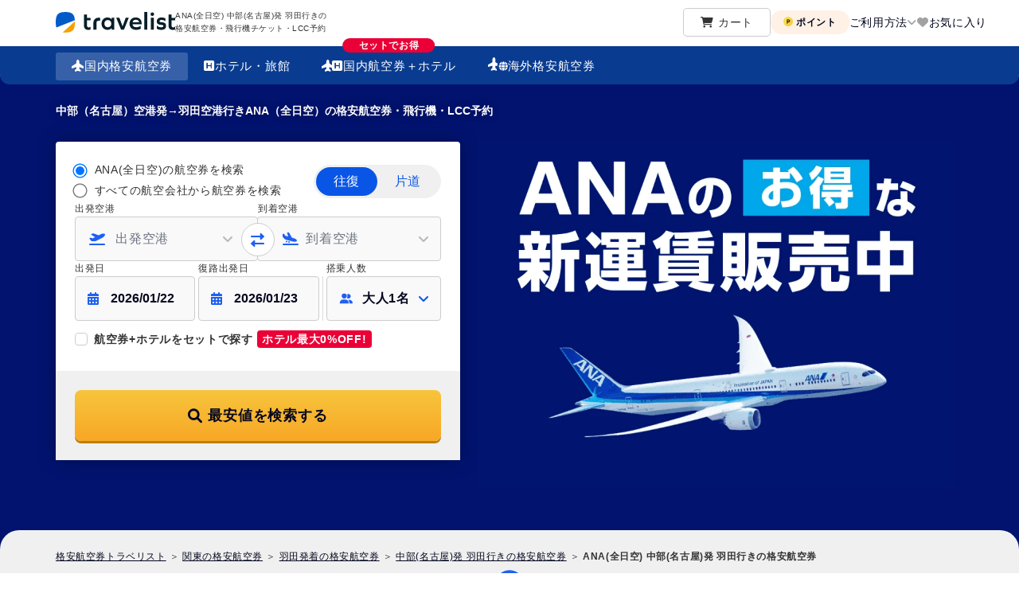

--- FILE ---
content_type: text/javascript
request_url: https://dew8lut0z0dqr.cloudfront.net/nuxt_web/dist/client/a984ce7.js
body_size: 93548
content:
(window.webpackJsonp=window.webpackJsonp||[]).push([[0,64,65,87,96,111,133,192,194,195],Array(845).concat([function(e,A,o){e.exports=o.p+"img/point_icon.975ca5c.svg"},,,,,,,,,,,,,,,,,,,,,,,,function(e,A,o){var map={"./air.png":1364,"./air.webp":1753,"./airlines/3U.png":1037,"./airlines/3U.webp":1754,"./airlines/5J.png":1038,"./airlines/5J.webp":1755,"./airlines/7C.png":1039,"./airlines/7C.webp":1756,"./airlines/9C.png":1040,"./airlines/9C.webp":1757,"./airlines/AA.png":1041,"./airlines/AA.webp":1758,"./airlines/AC.png":1042,"./airlines/AC.webp":1759,"./airlines/AF.png":1043,"./airlines/AF.webp":1760,"./airlines/AI.png":1044,"./airlines/AI.webp":1761,"./airlines/AM.png":1045,"./airlines/AM.webp":1762,"./airlines/AY.png":1046,"./airlines/AY.webp":1763,"./airlines/AZ.png":1047,"./airlines/AZ.webp":1764,"./airlines/BA.png":1048,"./airlines/BA.webp":1765,"./airlines/BI.png":1049,"./airlines/BI.webp":1766,"./airlines/BR.png":1050,"./airlines/BR.webp":1767,"./airlines/BX.png":1051,"./airlines/BX.webp":1768,"./airlines/CA.png":1052,"./airlines/CA.webp":1769,"./airlines/CI.png":1053,"./airlines/CI.webp":1770,"./airlines/CX.png":1054,"./airlines/CX.webp":1771,"./airlines/CZ.png":1055,"./airlines/CZ.webp":1772,"./airlines/DL.png":1056,"./airlines/DL.webp":1773,"./airlines/EK.png":1057,"./airlines/EK.webp":1774,"./airlines/ET.png":1058,"./airlines/ET.webp":1775,"./airlines/EY.png":1059,"./airlines/EY.webp":1776,"./airlines/FJ.png":1060,"./airlines/FJ.webp":1777,"./airlines/GA.png":1061,"./airlines/GA.webp":1778,"./airlines/GK.png":1062,"./airlines/GK.webp":1779,"./airlines/GS.png":1063,"./airlines/GS.webp":1780,"./airlines/HA.png":1064,"./airlines/HA.webp":1781,"./airlines/HB.png":1065,"./airlines/HB.webp":1782,"./airlines/HO.png":1066,"./airlines/HO.webp":1783,"./airlines/HU.png":1067,"./airlines/HU.webp":1784,"./airlines/HX.png":1068,"./airlines/HX.webp":1785,"./airlines/HY.png":1069,"./airlines/HY.webp":1786,"./airlines/IJ.png":1070,"./airlines/IJ.webp":1787,"./airlines/IT.png":1071,"./airlines/IT.webp":1788,"./airlines/J2.png":1072,"./airlines/J2.webp":1789,"./airlines/JL.png":1073,"./airlines/JL.webp":1790,"./airlines/JX.png":1074,"./airlines/JX.webp":1791,"./airlines/KC.png":1075,"./airlines/KC.webp":1792,"./airlines/KE.png":1076,"./airlines/KE.webp":1793,"./airlines/KL.png":1077,"./airlines/KL.webp":1794,"./airlines/LH.png":1078,"./airlines/LH.webp":1795,"./airlines/LJ.png":1079,"./airlines/LJ.webp":1796,"./airlines/LO.png":1080,"./airlines/LO.webp":1797,"./airlines/LX.png":1081,"./airlines/LX.webp":1798,"./airlines/LY.png":1082,"./airlines/LY.webp":1799,"./airlines/MF.png":1083,"./airlines/MF.webp":1800,"./airlines/MH.png":1084,"./airlines/MH.webp":1801,"./airlines/MM.png":1085,"./airlines/MM.webp":1802,"./airlines/MS.png":1086,"./airlines/MS.webp":1803,"./airlines/MU.png":1087,"./airlines/MU.webp":1804,"./airlines/NH.png":1088,"./airlines/NH.webp":1805,"./airlines/NX.png":1089,"./airlines/NX.webp":1806,"./airlines/NZ.png":1090,"./airlines/NZ.webp":1807,"./airlines/OD.png":1091,"./airlines/OD.webp":1808,"./airlines/OM.png":1092,"./airlines/OM.webp":1809,"./airlines/OS.png":1093,"./airlines/OS.webp":1810,"./airlines/OZ.png":1094,"./airlines/OZ.webp":1811,"./airlines/PG.png":1095,"./airlines/PG.webp":1812,"./airlines/PR.png":1096,"./airlines/PR.webp":1813,"./airlines/PX.png":1097,"./airlines/PX.webp":1814,"./airlines/QF.png":1098,"./airlines/QF.webp":1815,"./airlines/QH.png":1099,"./airlines/QH.webp":1816,"./airlines/QR.png":1100,"./airlines/QR.webp":1817,"./airlines/RA.png":1101,"./airlines/RA.webp":1818,"./airlines/RS.png":1102,"./airlines/RS.webp":1819,"./airlines/SB.png":1103,"./airlines/SB.webp":1820,"./airlines/SK.png":1104,"./airlines/SK.webp":1821,"./airlines/SL.png":1105,"./airlines/SL.webp":1822,"./airlines/SN.png":1106,"./airlines/SN.webp":1823,"./airlines/SQ.png":1107,"./airlines/SQ.webp":1824,"./airlines/TG.png":1108,"./airlines/TG.webp":1825,"./airlines/TK.png":1109,"./airlines/TK.webp":1826,"./airlines/TN.png":1110,"./airlines/TN.webp":1827,"./airlines/TR.png":1111,"./airlines/TR.webp":1828,"./airlines/TW.png":1112,"./airlines/TW.webp":1829,"./airlines/UA.png":1113,"./airlines/UA.webp":1830,"./airlines/UL.png":1114,"./airlines/UL.webp":1831,"./airlines/UO.png":1115,"./airlines/UO.webp":1832,"./airlines/VA.png":1116,"./airlines/VA.webp":1833,"./airlines/VJ.png":1117,"./airlines/VJ.webp":1834,"./airlines/VN.png":1118,"./airlines/VN.webp":1835,"./airlines/VS.png":1119,"./airlines/VS.webp":1836,"./airlines/VZ.png":1120,"./airlines/VZ.webp":1837,"./airlines/WS.png":1121,"./airlines/WS.webp":1838,"./airlines/YP.png":1122,"./airlines/YP.webp":1839,"./airlines/ZG.png":1123,"./airlines/ZG.webp":1840,"./airlines/ZH.png":1124,"./airlines/ZH.webp":1841,"./airlines/no-image.png":876,"./airlines/no-image.webp":1842,"./baggage-grey.svg":2715,"./baggage-yellow-checked.svg":2716,"./baggage-yellow.svg":2717,"./carry-on-luggage.svg":2718,"./check-in-baggage.svg":2719,"./common/airlines/airline_icon_index/sp_airline_cell_ADO.png":1240,"./common/airlines/airline_icon_index/sp_airline_cell_ADO.webp":419,"./common/airlines/airline_icon_index/sp_airline_cell_ANA.png":1241,"./common/airlines/airline_icon_index/sp_airline_cell_ANA.webp":420,"./common/airlines/airline_icon_index/sp_airline_cell_FDA.png":1242,"./common/airlines/airline_icon_index/sp_airline_cell_FDA.webp":421,"./common/airlines/airline_icon_index/sp_airline_cell_GK.png":1243,"./common/airlines/airline_icon_index/sp_airline_cell_GK.webp":422,"./common/airlines/airline_icon_index/sp_airline_cell_IJ.png":1244,"./common/airlines/airline_icon_index/sp_airline_cell_IJ.webp":423,"./common/airlines/airline_icon_index/sp_airline_cell_JAL.png":1245,"./common/airlines/airline_icon_index/sp_airline_cell_JAL.webp":424,"./common/airlines/airline_icon_index/sp_airline_cell_JW.png":1246,"./common/airlines/airline_icon_index/sp_airline_cell_JW.webp":425,"./common/airlines/airline_icon_index/sp_airline_cell_MM.png":1247,"./common/airlines/airline_icon_index/sp_airline_cell_MM.webp":426,"./common/airlines/airline_icon_index/sp_airline_cell_SFJ.png":1248,"./common/airlines/airline_icon_index/sp_airline_cell_SFJ.webp":427,"./common/airlines/airline_icon_index/sp_airline_cell_SKY.png":1249,"./common/airlines/airline_icon_index/sp_airline_cell_SKY.webp":428,"./common/airlines/airline_icon_index/sp_airline_cell_SNA.png":1250,"./common/airlines/airline_icon_index/sp_airline_cell_SNA.webp":429,"./common/airlines/airline_icon_index/sp_airline_cell_TOK.png":1251,"./common/airlines/airline_icon_index/sp_airline_cell_TOK.webp":430,"./common/airlines/sp_airline_cell_ADO.png":1843,"./common/airlines/sp_airline_cell_ADO.webp":406,"./common/airlines/sp_airline_cell_ANA.png":1844,"./common/airlines/sp_airline_cell_ANA.webp":407,"./common/airlines/sp_airline_cell_FDA.png":1845,"./common/airlines/sp_airline_cell_FDA.webp":408,"./common/airlines/sp_airline_cell_GK.png":1846,"./common/airlines/sp_airline_cell_GK.webp":409,"./common/airlines/sp_airline_cell_IJ.png":1847,"./common/airlines/sp_airline_cell_IJ.webp":410,"./common/airlines/sp_airline_cell_IJ_test.png":1848,"./common/airlines/sp_airline_cell_IJ_test.webp":411,"./common/airlines/sp_airline_cell_JAL.png":1849,"./common/airlines/sp_airline_cell_JAL.webp":412,"./common/airlines/sp_airline_cell_JW.png":1850,"./common/airlines/sp_airline_cell_JW.webp":413,"./common/airlines/sp_airline_cell_MM.png":1851,"./common/airlines/sp_airline_cell_MM.webp":414,"./common/airlines/sp_airline_cell_SFJ.png":1852,"./common/airlines/sp_airline_cell_SFJ.webp":415,"./common/airlines/sp_airline_cell_SKY.png":1853,"./common/airlines/sp_airline_cell_SKY.webp":416,"./common/airlines/sp_airline_cell_SNA.png":1854,"./common/airlines/sp_airline_cell_SNA.webp":417,"./common/airlines/sp_airline_cell_TOK.png":1855,"./common/airlines/sp_airline_cell_TOK.webp":418,"./common/airlines/sp_icon_airline_name_SJO.png":1856,"./common/airlines/sp_icon_airline_name_SJO.webp":431,"./common/airlines/sp_icon_airline_name_ado.png":1857,"./common/airlines/sp_icon_airline_name_ado.webp":432,"./common/airlines/sp_icon_airline_name_ana.png":1858,"./common/airlines/sp_icon_airline_name_ana.webp":433,"./common/airlines/sp_icon_airline_name_fda.png":1859,"./common/airlines/sp_icon_airline_name_fda.webp":434,"./common/airlines/sp_icon_airline_name_gk.png":1860,"./common/airlines/sp_icon_airline_name_gk.webp":435,"./common/airlines/sp_icon_airline_name_ij.png":1861,"./common/airlines/sp_icon_airline_name_ij.webp":436,"./common/airlines/sp_icon_airline_name_jal.png":1862,"./common/airlines/sp_icon_airline_name_jal.webp":437,"./common/airlines/sp_icon_airline_name_jw.png":1863,"./common/airlines/sp_icon_airline_name_jw.webp":438,"./common/airlines/sp_icon_airline_name_mm.png":1864,"./common/airlines/sp_icon_airline_name_mm.webp":439,"./common/airlines/sp_icon_airline_name_sfj.png":1865,"./common/airlines/sp_icon_airline_name_sfj.webp":440,"./common/airlines/sp_icon_airline_name_sky.png":1866,"./common/airlines/sp_icon_airline_name_sky.webp":441,"./common/airlines/sp_icon_airline_name_sna.png":1867,"./common/airlines/sp_icon_airline_name_sna.webp":442,"./common/airlines/sp_icon_airline_name_tok.png":1868,"./common/airlines/sp_icon_airline_name_tok.webp":443,"./common/airport_airport/gradient_text_arrival.svg":2670,"./common/airport_airport/gradient_text_departure.svg":2671,"./common/airport_airport/gradient_text_hotel.svg":2672,"./common/airport_airport/ranking_title.svg":2673,"./common/app_qr_code.png":1521,"./common/app_qr_code.webp":1869,"./common/app_qr_code_point_exchange.png":1125,"./common/app_qr_code_point_exchange.webp":1870,"./common/area/chugoku.jpg":1365,"./common/area/chugoku.m.jpg":1366,"./common/area/chugoku.m.webp":1871,"./common/area/chugoku.webp":1872,"./common/area/hokkaido.jpg":1367,"./common/area/hokkaido.m.jpg":1368,"./common/area/hokkaido.m.webp":1873,"./common/area/hokkaido.webp":1874,"./common/area/kanto.jpg":1369,"./common/area/kanto.m.jpg":1370,"./common/area/kanto.m.webp":1875,"./common/area/kanto.webp":1876,"./common/area/kinki.jpg":1371,"./common/area/kinki.m.jpg":1372,"./common/area/kinki.m.webp":1877,"./common/area/kinki.webp":1878,"./common/area/kyushu.jpg":1373,"./common/area/kyushu.m.jpg":1374,"./common/area/kyushu.m.webp":1879,"./common/area/kyushu.webp":1880,"./common/area/okinawa.jpg":1375,"./common/area/okinawa.m.jpg":1376,"./common/area/okinawa.m.webp":1881,"./common/area/okinawa.webp":1882,"./common/area/shikoku.jpg":1377,"./common/area/shikoku.m.jpg":1378,"./common/area/shikoku.m.webp":1883,"./common/area/shikoku.webp":1884,"./common/area/shinetsu.jpg":1379,"./common/area/shinetsu.m.jpg":1380,"./common/area/shinetsu.m.webp":1885,"./common/area/shinetsu.webp":1886,"./common/area/tohoku.jpg":1381,"./common/area/tohoku.m.jpg":1382,"./common/area/tohoku.m.webp":1887,"./common/area/tohoku.webp":1888,"./common/area/tokai.jpg":1383,"./common/area/tokai.m.jpg":1384,"./common/area/tokai.m.webp":1889,"./common/area/tokai.webp":1890,"./common/area_guide/akan.jpg":1522,"./common/area_guide/akan.webp":1891,"./common/area_guide/akiyoshido.jpg":1523,"./common/area_guide/akiyoshido.webp":1892,"./common/area_guide/amami.jpg":1524,"./common/area_guide/amami.webp":1893,"./common/area_guide/atsutajingu.jpg":1525,"./common/area_guide/atsutajingu.webp":1894,"./common/area_guide/azusagawa.jpg":1526,"./common/area_guide/azusagawa.webp":1895,"./common/area_guide/chusonji.jpg":1527,"./common/area_guide/chusonji.webp":1896,"./common/area_guide/dazaifutenmangu.jpg":1528,"./common/area_guide/dazaifutenmangu.webp":1897,"./common/area_guide/dogo.jpg":1529,"./common/area_guide/dogo.webp":1898,"./common/area_guide/dotonbori.jpg":1530,"./common/area_guide/dotonbori.webp":1899,"./common/area_guide/fujisan.jpg":1531,"./common/area_guide/fujisan.webp":1900,"./common/area_guide/furano.jpg":1532,"./common/area_guide/furano.webp":1901,"./common/area_guide/hachijo.jpg":1533,"./common/area_guide/hachijo.webp":1902,"./common/area_guide/hakodate.jpg":1534,"./common/area_guide/hakodate.webp":1903,"./common/area_guide/himeji.jpg":1535,"./common/area_guide/himeji.webp":1904,"./common/area_guide/inawashiroko.jpg":1536,"./common/area_guide/inawashiroko.webp":1905,"./common/area_guide/inuyama.jpg":1537,"./common/area_guide/inuyama.webp":1906,"./common/area_guide/itsukushima.jpg":1538,"./common/area_guide/itsukushima.webp":1907,"./common/area_guide/kabirawan.jpg":1539,"./common/area_guide/kabirawan.webp":1908,"./common/area_guide/kegonnotaki.jpg":1540,"./common/area_guide/kegonnotaki.webp":1909,"./common/area_guide/kurobe.jpg":1541,"./common/area_guide/kurobe.webp":1910,"./common/area_guide/masyuko.jpg":1542,"./common/area_guide/masyuko.webp":1911,"./common/area_guide/matsushima.jpg":1543,"./common/area_guide/matsushima.webp":1912,"./common/area_guide/miyakojima.jpg":1544,"./common/area_guide/miyakojima.webp":1913,"./common/area_guide/nakamagawa.jpg":1545,"./common/area_guide/nakamagawa.webp":1914,"./common/area_guide/oboke.jpg":1546,"./common/area_guide/oboke.webp":1915,"./common/area_guide/otaru.jpg":1547,"./common/area_guide/otaru.webp":1916,"./common/area_guide/roppongihills.jpg":1548,"./common/area_guide/roppongihills.webp":1917,"./common/area_guide/ryugadou.jpg":1549,"./common/area_guide/ryugadou.webp":1918,"./common/area_guide/sado.jpg":1550,"./common/area_guide/sado.webp":1919,"./common/area_guide/seto.jpg":1551,"./common/area_guide/seto.webp":1920,"./common/area_guide/shirahamaonsen.jpg":1552,"./common/area_guide/shirahamaonsen.webp":1921,"./common/area_guide/shirakawago.jpg":1553,"./common/area_guide/shirakawago.webp":1922,"./common/area_guide/shurijo.jpg":1554,"./common/area_guide/shurijo.webp":1923,"./common/area_guide/sirakami.jpg":1555,"./common/area_guide/sirakami.webp":1924,"./common/area_guide/takasugi.jpg":1556,"./common/area_guide/takasugi.webp":1925,"./common/area_guide/tdl.jpg":1557,"./common/area_guide/tdl.webp":1926,"./common/area_guide/tottori.jpg":1558,"./common/area_guide/tottori.webp":1927,"./common/area_guide/usj.jpg":1559,"./common/area_guide/usj.webp":1928,"./common/area_guide/wakura.jpg":1560,"./common/area_guide/wakura.webp":1929,"./common/area_guide/yakushima.jpg":1561,"./common/area_guide/yakushima.webp":1930,"./common/area_guide/yufuin.jpg":1562,"./common/area_guide/yufuin.webp":1931,"./common/bnr_to_app_img_1.png":1932,"./common/bnr_to_app_img_1.webp":1933,"./common/bnr_to_app_img_2.png":1126,"./common/bnr_to_app_img_2.webp":1934,"./common/chubb/chubb_banner.png":1252,"./common/chubb/chubb_banner.webp":1935,"./common/chubb/chubb_icon_1.svg":1385,"./common/chubb/chubb_icon_2.svg":1386,"./common/chubb/chubb_icon_3.svg":1387,"./common/chubb/chubb_icon_4.svg":2720,"./common/cracker.png":1228,"./common/cracker.webp":1936,"./common/cross_sell_ttl.svg":1290,"./common/cross_sell_ttl_deco.svg":1291,"./common/dp_img_1.png":1563,"./common/dp_img_1.webp":1937,"./common/dp_img_2.png":1292,"./common/dp_img_2.webp":1938,"./common/dp_img_3.png":1293,"./common/dp_img_3.webp":1939,"./common/dp_steps.svg":1564,"./common/dynamic_package.svg":2674,"./common/flight_new_bg.png":1940,"./common/flight_new_bg.webp":1941,"./common/icon/amazon_conversion_logo.png":1127,"./common/icon/amazon_conversion_logo.webp":1942,"./common/icon/amazon_logo.webp":1253,"./common/icon/app_icon.png":1943,"./common/icon/app_icon.webp":1944,"./common/icon/arrow-up-right-from-square-solid.svg":2721,"./common/icon/chevron-left-solid.svg":2722,"./common/icon/circle-check-solid.svg":2723,"./common/icon/facebook.png":1294,"./common/icon/facebook.webp":1945,"./common/icon/hatena_bookmark.png":1295,"./common/icon/hatena_bookmark.webp":1946,"./common/icon/header_menu_icon_book.png":1947,"./common/icon/header_menu_icon_book.webp":1948,"./common/icon/header_menu_icon_mail.png":1949,"./common/icon/header_menu_icon_mail.webp":1950,"./common/icon/header_menu_icon_pen.png":1951,"./common/icon/header_menu_icon_pen.webp":1952,"./common/icon/header_menu_icon_question.png":1953,"./common/icon/header_menu_icon_question.webp":1954,"./common/icon/header_menu_icon_ticket.png":1955,"./common/icon/header_menu_icon_ticket.webp":1956,"./common/icon/icon_airline_answer.png":1957,"./common/icon/icon_airline_answer.webp":1958,"./common/icon/icon_airline_question.png":1959,"./common/icon/icon_airline_question.webp":1960,"./common/icon/icon_amazon_small.png":1128,"./common/icon/icon_amazon_small.webp":1961,"./common/icon/icon_exchange_point.png":1147,"./common/icon/icon_exchange_point.webp":1962,"./common/icon/icon_paypay.png":951,"./common/icon/icon_paypay.svg":2724,"./common/icon/icon_paypay.webp":1963,"./common/icon/icon_rakuten.png":1254,"./common/icon/icon_rakuten.webp":1964,"./common/icon/icon_rakuten_small.png":1018,"./common/icon/icon_rakuten_small.svg":1229,"./common/icon/icon_rakuten_small.webp":1965,"./common/icon/icon_travelist.png":1129,"./common/icon/icon_travelist.webp":1966,"./common/icon/loading_bg_animation_blue.gif":1148,"./common/icon/paypay_icon.jpg":1565,"./common/icon/paypay_icon.webp":1967,"./common/icon/paypay_icon2.png":1149,"./common/icon/paypay_icon2.webp":1968,"./common/icon/point_icon.png":1969,"./common/icon/point_icon.svg":845,"./common/icon/point_icon.webp":1970,"./common/icon/privacy_mark.jpg":1388,"./common/icon/privacy_mark.webp":1971,"./common/icon/sp_icon_airline_blue.png":1972,"./common/icon/sp_icon_airline_blue.webp":1973,"./common/icon/sp_icon_airline_gray_arr.png":1255,"./common/icon/sp_icon_airline_gray_arr.webp":1974,"./common/icon/sp_icon_airline_gray_dep.png":1256,"./common/icon/sp_icon_airline_gray_dep.webp":1975,"./common/icon/sp_icon_airline_gray_thin.png":1976,"./common/icon/sp_icon_airline_gray_thin.webp":1977,"./common/icon/sp_icon_airline_name_ado.png":446,"./common/icon/sp_icon_airline_name_ado.webp":1978,"./common/icon/sp_icon_airline_name_ana.png":447,"./common/icon/sp_icon_airline_name_ana.webp":1979,"./common/icon/sp_icon_airline_name_apj.png":448,"./common/icon/sp_icon_airline_name_apj.webp":1980,"./common/icon/sp_icon_airline_name_fda.png":449,"./common/icon/sp_icon_airline_name_fda.webp":1981,"./common/icon/sp_icon_airline_name_jal.png":450,"./common/icon/sp_icon_airline_name_jal.webp":1982,"./common/icon/sp_icon_airline_name_jjp.png":451,"./common/icon/sp_icon_airline_name_jjp.webp":1983,"./common/icon/sp_icon_airline_name_sfj.png":452,"./common/icon/sp_icon_airline_name_sfj.webp":1984,"./common/icon/sp_icon_airline_name_sjo.png":453,"./common/icon/sp_icon_airline_name_sjo.webp":1985,"./common/icon/sp_icon_airline_name_sky.png":454,"./common/icon/sp_icon_airline_name_sky.webp":1986,"./common/icon/sp_icon_airline_name_sna.png":455,"./common/icon/sp_icon_airline_name_sna.webp":1987,"./common/icon/sp_icon_airline_name_tok.png":456,"./common/icon/sp_icon_airline_name_tok.webp":1988,"./common/icon/sp_icon_airline_name_vnl.png":457,"./common/icon/sp_icon_airline_name_vnl.webp":1989,"./common/icon/sp_icon_arrow_down_gray.png":916,"./common/icon/sp_icon_arrow_down_gray.webp":1990,"./common/icon/sp_icon_arrow_left_g_bold.png":444,"./common/icon/sp_icon_arrow_left_g_bold.webp":1991,"./common/icon/sp_icon_arrow_right_blu_circle.png":1992,"./common/icon/sp_icon_arrow_right_blu_circle.webp":1993,"./common/icon/sp_icon_arrow_right_g_bold.png":445,"./common/icon/sp_icon_arrow_right_g_bold.webp":1994,"./common/icon/sp_icon_arrow_right_gray.png":1239,"./common/icon/sp_icon_arrow_right_gray.webp":1995,"./common/icon/sp_icon_arrow_right_gray_circle.png":1996,"./common/icon/sp_icon_arrow_right_gray_circle.webp":1997,"./common/icon/sp_icon_arrow_up_gray.png":1150,"./common/icon/sp_icon_arrow_up_gray.webp":1998,"./common/icon/sp_icon_bed.png":1296,"./common/icon/sp_icon_bed.webp":1999,"./common/icon/sp_icon_card.png":2e3,"./common/icon/sp_icon_card.webp":2001,"./common/icon/sp_icon_earth_blu.png":2002,"./common/icon/sp_icon_earth_blu.webp":2003,"./common/icon/sp_icon_earth_gray_thin.png":2004,"./common/icon/sp_icon_earth_gray_thin.webp":2005,"./common/icon/sp_icon_food.png":2006,"./common/icon/sp_icon_food.webp":2007,"./common/icon/sp_icon_form_bed.png":1151,"./common/icon/sp_icon_form_bed.webp":2008,"./common/icon/sp_icon_form_calendar.png":1130,"./common/icon/sp_icon_form_calendar.webp":2009,"./common/icon/sp_icon_form_change.png":2010,"./common/icon/sp_icon_form_change.webp":2011,"./common/icon/sp_icon_form_child.png":1152,"./common/icon/sp_icon_form_child.webp":2012,"./common/icon/sp_icon_form_map.png":965,"./common/icon/sp_icon_form_map.webp":2013,"./common/icon/sp_icon_form_price.png":1297,"./common/icon/sp_icon_form_price.webp":2014,"./common/icon/sp_icon_header_mydata.png":2015,"./common/icon/sp_icon_header_mydata.svg":2675,"./common/icon/sp_icon_header_mydata.webp":2016,"./common/icon/sp_icon_header_mydata_gray.png":2017,"./common/icon/sp_icon_header_mydata_gray.webp":2018,"./common/icon/sp_icon_header_mydata_gray_fill.png":1153,"./common/icon/sp_icon_header_mydata_gray_fill.webp":2019,"./common/icon/sp_icon_hotel_gray_thin.png":1154,"./common/icon/sp_icon_hotel_gray_thin.webp":2020,"./common/icon/sp_icon_index_air_blk.png":1257,"./common/icon/sp_icon_index_air_blk.webp":2021,"./common/icon/sp_icon_index_air_blue.png":989,"./common/icon/sp_icon_index_air_blue.webp":2022,"./common/icon/sp_icon_index_air_hotel_blk.png":2023,"./common/icon/sp_icon_index_air_hotel_blk.webp":2024,"./common/icon/sp_icon_index_air_hotel_blue.png":2025,"./common/icon/sp_icon_index_air_hotel_blue.webp":2026,"./common/icon/sp_icon_index_earth_blk.png":2027,"./common/icon/sp_icon_index_earth_blk.webp":2028,"./common/icon/sp_icon_index_hotel_blk.png":2029,"./common/icon/sp_icon_index_hotel_blk.webp":2030,"./common/icon/sp_icon_index_hotel_blue.png":990,"./common/icon/sp_icon_index_hotel_blue.webp":2031,"./common/icon/sp_icon_mail.png":1389,"./common/icon/sp_icon_mail.webp":2032,"./common/icon/sp_icon_mile.png":987,"./common/icon/sp_icon_mile.webp":2033,"./common/icon/sp_icon_personal.png":1566,"./common/icon/sp_icon_personal.webp":2034,"./common/icon/sp_icon_plus_gray.png":2035,"./common/icon/sp_icon_plus_gray.webp":2036,"./common/icon/sp_icon_smoke_no.png":1131,"./common/icon/sp_icon_smoke_no.webp":2037,"./common/icon/sp_icon_smoke_ok.png":1132,"./common/icon/sp_icon_smoke_ok.webp":2038,"./common/icon/sp_icon_window.png":2039,"./common/icon/sp_icon_window.webp":2040,"./common/icon/twitter.png":1298,"./common/icon/twitter.webp":2041,"./common/icon/yotpo_avatar_icon.png":1299,"./common/icon/yotpo_avatar_icon.webp":2042,"./common/international_air.svg":2676,"./common/logo_header.svg":1567,"./common/logo_travelist.png":1390,"./common/logo_travelist.svg":2043,"./common/logo_travelist.webp":2044,"./common/mappin.svg":1230,"./common/mypage_arrow.svg":963,"./common/mypage_arrow_sp.svg":1231,"./common/mypage_arrow_sp2.svg":1155,"./common/mypage_arrow_sp_down.svg":2725,"./common/paidy_banner.webp":2045,"./common/point_exchange_banner.png":2046,"./common/point_exchange_banner.webp":2047,"./common/point_exchange_banner_sp.png":1019,"./common/point_exchange_banner_sp.webp":2048,"./common/point_exchange_guide/flow_0.png":1300,"./common/point_exchange_guide/flow_0.webp":2049,"./common/point_exchange_guide/flow_1.png":1301,"./common/point_exchange_guide/flow_1.webp":2050,"./common/point_exchange_guide/flow_2.png":1391,"./common/point_exchange_guide/flow_2.webp":2051,"./common/point_exchange_guide/flow_2_2.png":1568,"./common/point_exchange_guide/flow_2_2.webp":2052,"./common/point_exchange_guide/flow_3.png":1569,"./common/point_exchange_guide/flow_3.webp":2053,"./common/point_exchange_guide/flow_3_2.png":1570,"./common/point_exchange_guide/flow_3_2.webp":2054,"./common/point_exchange_guide/flow_4.png":1571,"./common/point_exchange_guide/flow_4.webp":2055,"./common/point_exchange_guide/flow_4_2.png":1572,"./common/point_exchange_guide/flow_4_2.webp":2056,"./common/point_exchange_guide/flow_5.png":1302,"./common/point_exchange_guide/flow_5.webp":2057,"./common/progress_bar_blue.gif":1020,"./common/review_icon.svg":2726,"./common/search_header/flightStatus/search_bg.jpg":1392,"./common/search_header/flightStatus/search_bg.webp":2058,"./common/smartbanner_qr_code.png":1393,"./common/smartbanner_qr_code.webp":2059,"./common/title_review.svg":2677,"./common/top_airlines.png":2060,"./common/top_airlines.webp":2061,"./common/top_areas.png":2062,"./common/top_areas.webp":2063,"./common/top_bnr_anniversary.png":2064,"./common/top_bnr_anniversary.webp":2065,"./common/top_sale-tickets--1.png":2066,"./common/top_sale-tickets--1.webp":2067,"./common/top_sale-tickets--2.png":2068,"./common/top_sale-tickets--2.webp":2069,"./ico-charge.svg":2727,"./ico-circle-check.svg":2728,"./ico-movie.svg":2729,"./ico-point.png":2070,"./ico-point.webp":2071,"./ico-triangle-exclamation.svg":2072,"./ico-wifi.svg":2730,"./ico_info.svg":2731,"./ico_time.png":2073,"./ico_time.webp":2074,"./ico_user-solid.svg":2732,"./icon-plane.svg":2733,"./insurance/ico-arrow-up-right.svg":964,"./insurance/ico-cancellation-1.png":1156,"./insurance/ico-cancellation-1.webp":2075,"./insurance/ico-cancellation-2.png":1157,"./insurance/ico-cancellation-2.webp":2076,"./insurance/ico-cancellation-3.png":1158,"./insurance/ico-cancellation-3.webp":2077,"./insurance/ico-cancellation-4.png":1159,"./insurance/ico-cancellation-4.webp":2078,"./insurance/ico-cancellation-5.png":1160,"./insurance/ico-cancellation-5.webp":2079,"./insurance/ico-cancellation-6.png":1161,"./insurance/ico-cancellation-6.webp":2080,"./insurance/ico-insurance-1.svg":1133,"./insurance/ico-insurance-2.svg":1134,"./insurance/ico-insurance-3.svg":1303,"./insurance/ico-insurance-4.svg":1304,"./insurance/ico-insurance-5.svg":1305,"./insurance/ico-insurance-6.svg":1306,"./insurance/ico-insurance-7.svg":1307,"./insurance/ico-insurance-8.svg":1308,"./insurance/ico-insurance-9.svg":1309,"./insurance/ico-minus-solid.svg":1135,"./insurance/ico-pdf.svg":1136,"./insurance/ico-plus-solid.svg":1137,"./insurance/ico-point.png":2081,"./insurance/ico-point.webp":2082,"./logo.png":1394,"./logo.webp":2083,"./luggage-grey.svg":2734,"./luggage-yellow.svg":2735,"./pc/airport/about/about_title_arrive.jpg":1573,"./pc/airport/about/about_title_arrive.webp":2084,"./pc/airport/about/about_title_bg.png":1395,"./pc/airport/about/about_title_bg.webp":2085,"./pc/airport/about/about_title_departure.jpg":1574,"./pc/airport/about/about_title_departure.webp":2086,"./pc/airport/about/about_title_icon.png":1575,"./pc/airport/about/about_title_icon.webp":2087,"./pc/airport/access/access_bg.png":1576,"./pc/airport/access/access_bg.webp":2088,"./pc/airport/access/access_title.png":2089,"./pc/airport/access/access_title.webp":2090,"./pc/airport/access/icon_Ttransfer_between_terminals.png":2091,"./pc/airport/access/icon_Ttransfer_between_terminals.webp":2092,"./pc/airport/access/icon_car_rental.png":2093,"./pc/airport/access/icon_car_rental.webp":2094,"./pc/airport/access/icon_parking.png":2095,"./pc/airport/access/icon_parking.webp":2096,"./pc/airport/access/icon_public_transport.png":2097,"./pc/airport/access/icon_public_transport.webp":2098,"./pc/airport/access/icon_transfer_between_terminals.png":2099,"./pc/airport/access/icon_transfer_between_terminals.webp":2100,"./pc/airport/facility/event/title.png":2101,"./pc/airport/facility/event/title.webp":2102,"./pc/airport/facility/facility_title.png":2103,"./pc/airport/facility/facility_title.webp":2104,"./pc/airport/facility/highlight/title.png":2105,"./pc/airport/facility/highlight/title.webp":2106,"./pc/airport/facility/lounge/title.png":2107,"./pc/airport/facility/lounge/title.webp":2108,"./pc/airport/facility/restaurant/title.png":2109,"./pc/airport/facility/restaurant/title.webp":2110,"./pc/airport/facility/souvenir/title.png":2111,"./pc/airport/facility/souvenir/title.webp":2112,"./pc/airport/hotel/hotel_bg.png":1577,"./pc/airport/hotel/hotel_bg.webp":2113,"./pc/airport/hotel/hotel_title.png":2114,"./pc/airport/hotel/hotel_title.webp":2115,"./pc/airport/nearby/event/icon_event.png":2116,"./pc/airport/nearby/event/icon_event.webp":2117,"./pc/airport/nearby/facility/icon_facility.png":2118,"./pc/airport/nearby/facility/icon_facility.webp":2119,"./pc/airport/nearby/gourmet/icon_gourmet.png":2120,"./pc/airport/nearby/gourmet/icon_gourmet.webp":2121,"./pc/airport/nearby/nearby_bg_bottom.png":1578,"./pc/airport/nearby/nearby_bg_bottom.webp":2122,"./pc/airport/nearby/nearby_bg_top.png":1579,"./pc/airport/nearby/nearby_bg_top.webp":2123,"./pc/airport/nearby/nearby_location_bg.png":1580,"./pc/airport/nearby/nearby_location_bg.webp":2124,"./pc/airport/nearby/nearby_title.png":2125,"./pc/airport/nearby/nearby_title.webp":2126,"./pc/airport/route/route_bg.png":1581,"./pc/airport/route/route_bg.webp":2127,"./pc/airport/route/route_title.png":2128,"./pc/airport/route/route_title.webp":2129,"./pc/airport/sideinfo/barrier_free_title.png":2130,"./pc/airport/sideinfo/barrier_free_title.webp":2131,"./pc/airport/sideinfo/useful_title.png":2132,"./pc/airport/sideinfo/useful_title.webp":2133,"./pc/airport/various/various_title.png":2134,"./pc/airport/various/various_title.webp":2135,"./pc/apple-store-badge.png":985,"./pc/apple-store-badge.webp":2136,"./pc/arrow_transit-0.png":2137,"./pc/arrow_transit-0.webp":2138,"./pc/arrow_transit-1.png":2139,"./pc/arrow_transit-1.webp":2140,"./pc/banner/banner_amazon_pay.png":2141,"./pc/banner/banner_amazon_pay.webp":2142,"./pc/banner/banner_amazon_pay_2.png":2143,"./pc/banner/banner_amazon_pay_2.webp":2144,"./pc/banner/banner_amazon_pay_campaign_2.jpg":1582,"./pc/banner/banner_amazon_pay_campaign_2.webp":2145,"./pc/banner/banner_amazon_pay_campaign_lp.jpg":1396,"./pc/banner/banner_amazon_pay_campaign_lp.webp":2146,"./pc/banner/banner_amazon_pay_campaign_lp_2.jpg":1397,"./pc/banner/banner_amazon_pay_campaign_lp_2.webp":2147,"./pc/banner/banner_amazon_pay_campaign_lp_3.png":1583,"./pc/banner/banner_amazon_pay_campaign_lp_3.webp":2148,"./pc/banner/banner_paidy.png":2149,"./pc/banner/banner_paidy.webp":2150,"./pc/banner/banner_point_1.jpg":1584,"./pc/banner/banner_point_1.webp":2151,"./pc/banner/banner_point_2.jpg":1585,"./pc/banner/banner_point_2.webp":2152,"./pc/banner/btn_newyear_holday_pc.png":2153,"./pc/banner/btn_newyear_holday_pc.webp":2154,"./pc/banner/btn_newyear_holday_pc_s.png":2155,"./pc/banner/btn_newyear_holday_pc_s.webp":2156,"./pc/banner/img_top_badge_prime.png":2157,"./pc/banner/img_top_badge_prime.webp":2158,"./pc/banner/index_what_travelist_001.jpg":1310,"./pc/banner/index_what_travelist_001.webp":2159,"./pc/banner/index_what_travelist_002.jpg":1311,"./pc/banner/index_what_travelist_002.webp":2160,"./pc/bg_pointstart_pc.png":1398,"./pc/bg_pointstart_pc.webp":2161,"./pc/bnr_logo.jpg":1258,"./pc/bnr_logo.webp":2162,"./pc/campaign/201901_1000-off/201901_1000-off_001.png":2163,"./pc/campaign/201901_1000-off/201901_1000-off_001.webp":2164,"./pc/carry-on-luggage.svg":1232,"./pc/check-in-baggage.svg":1233,"./pc/common/no_image.jpg":1234,"./pc/common/no_image.webp":2165,"./pc/google-play-badge.png":986,"./pc/google-play-badge.webp":2166,"./pc/ico-O.svg":1005,"./pc/ico-X.svg":937,"./pc/ico-flight-hotel-blue.svg":2167,"./pc/ico-flight-hotel-gray.svg":2678,"./pc/ico-oversea-blue.svg":2168,"./pc/ico-oversea-gray.svg":1399,"./pc/ico-oversea.svg":2736,"./pc/ico_arrows-rotate.svg":1586,"./pc/ico_calendar-xmark.svg":1587,"./pc/icon/airline/airline_cell_ado.png":2169,"./pc/icon/airline/airline_cell_ado.webp":2170,"./pc/icon/airline/airline_cell_ana.png":2171,"./pc/icon/airline/airline_cell_ana.webp":2172,"./pc/icon/airline/airline_cell_apj.png":2173,"./pc/icon/airline/airline_cell_apj.webp":2174,"./pc/icon/airline/airline_cell_fda.png":2175,"./pc/icon/airline/airline_cell_fda.webp":2176,"./pc/icon/airline/airline_cell_jal.png":2177,"./pc/icon/airline/airline_cell_jal.webp":2178,"./pc/icon/airline/airline_cell_jjp.png":2179,"./pc/icon/airline/airline_cell_jjp.webp":2180,"./pc/icon/airline/airline_cell_sfj.png":2181,"./pc/icon/airline/airline_cell_sfj.webp":2182,"./pc/icon/airline/airline_cell_sjo.png":2183,"./pc/icon/airline/airline_cell_sjo.webp":2184,"./pc/icon/airline/airline_cell_sky.png":2185,"./pc/icon/airline/airline_cell_sky.webp":2186,"./pc/icon/airline/airline_cell_sna.png":2187,"./pc/icon/airline/airline_cell_sna.webp":2188,"./pc/icon/airline/airline_cell_vnl.png":2189,"./pc/icon/airline/airline_cell_vnl.webp":2190,"./pc/icon/pc_calendar_icon.png":2191,"./pc/icon/pc_calendar_icon.webp":2192,"./pc/insurance_banner.png":1312,"./pc/insurance_banner.webp":2193,"./pc/logo.svg":2737,"./pc/mypage/rank_chart.png":2194,"./pc/mypage/rank_chart.webp":2195,"./pc/mypage/rank_example.png":1400,"./pc/mypage/rank_example.webp":2196,"./pc/mypage/rank_lp_figure.png":1401,"./pc/mypage/rank_lp_figure.webp":2197,"./pc/mypage/rank_lp_figure_sp.png":1402,"./pc/mypage/rank_lp_figure_sp.webp":2198,"./pc/mypage/rank_lp_title.png":1403,"./pc/mypage/rank_lp_title.webp":2199,"./pc/mypage/rank_lp_title_sp.png":1404,"./pc/mypage/rank_lp_title_sp.webp":2200,"./pc/mypage/rank_phone.svg":2738,"./pc/mypage/rank_plane.svg":2739,"./pc/pc_airport-info_arrow.png":2201,"./pc/pc_airport-info_arrow.webp":2202,"./pc/pc_app_bg.png":1588,"./pc/pc_app_bg.webp":2203,"./pc/pc_app_device.png":1589,"./pc/pc_app_device.webp":2204,"./pc/pc_app_icon.png":1590,"./pc/pc_app_icon.webp":2205,"./pc/pc_bg_ranking.jpg":178,"./pc/pc_bg_ranking.webp":2206,"./pc/pc_bg_sky.png":179,"./pc/pc_bg_sky.webp":2207,"./pc/pc_column_header_mini.jpg":902,"./pc/pc_column_header_mini.webp":2208,"./pc/pc_form_bg_flight_201901.jpg":1591,"./pc/pc_form_bg_flight_201901.webp":2209,"./pc/pc_form_bg_flight_a.jpg":1592,"./pc/pc_form_bg_flight_a.webp":2210,"./pc/pc_form_bg_flight_b.jpg":1138,"./pc/pc_form_bg_flight_b.webp":2211,"./pc/pc_form_bg_flight_c.jpg":1593,"./pc/pc_form_bg_flight_c.webp":2212,"./pc/pc_logo_header.png":2213,"./pc/pc_logo_header.webp":2214,"./pc/pc_logo_header_white.png":2215,"./pc/pc_logo_header_white.webp":2216,"./pc/pc_seo_flow_001.jpg":1405,"./pc/pc_seo_flow_001.webp":2217,"./pc/pc_seo_flow_002.jpg":1406,"./pc/pc_seo_flow_002.webp":2218,"./pc/pc_seo_flow_003.jpg":1407,"./pc/pc_seo_flow_003.webp":2219,"./pc/point_icon.png":2220,"./pc/point_icon.webp":2221,"./pc/search_header/airline/pc_airline_header-copy_ado.png":1162,"./pc/search_header/airline/pc_airline_header-copy_ado.webp":1163,"./pc/search_header/airline/pc_airline_header-copy_ana.png":1164,"./pc/search_header/airline/pc_airline_header-copy_ana.webp":1165,"./pc/search_header/airline/pc_airline_header-copy_fda.png":1166,"./pc/search_header/airline/pc_airline_header-copy_fda.webp":1167,"./pc/search_header/airline/pc_airline_header-copy_gk.png":1168,"./pc/search_header/airline/pc_airline_header-copy_gk.webp":1169,"./pc/search_header/airline/pc_airline_header-copy_ij.png":1170,"./pc/search_header/airline/pc_airline_header-copy_ij.webp":1171,"./pc/search_header/airline/pc_airline_header-copy_jal.png":1172,"./pc/search_header/airline/pc_airline_header-copy_jal.webp":1173,"./pc/search_header/airline/pc_airline_header-copy_mm.png":1174,"./pc/search_header/airline/pc_airline_header-copy_mm.webp":1175,"./pc/search_header/airline/pc_airline_header-copy_sfj.png":1176,"./pc/search_header/airline/pc_airline_header-copy_sfj.webp":1177,"./pc/search_header/airline/pc_airline_header-copy_sky.png":1178,"./pc/search_header/airline/pc_airline_header-copy_sky.webp":1179,"./pc/search_header/airline/pc_airline_header-copy_sna.png":1180,"./pc/search_header/airline/pc_airline_header-copy_sna.webp":1181,"./pc/search_header/airline/pc_airline_header-copy_tok.png":1182,"./pc/search_header/airline/pc_airline_header-copy_tok.webp":1183,"./pc/search_header/airline/pc_airline_header_common_001.jpg":1594,"./pc/search_header/airline/pc_airline_header_common_001.webp":1184,"./pc/search_header/airline/pc_airline_header_jw.jpg":1595,"./pc/search_header/airline/pc_airline_header_jw.webp":1185,"./pc/search_header/airport/CTS.jpg":1408,"./pc/search_header/airport/CTS.webp":2222,"./pc/search_header/airport/FUK.jpg":1409,"./pc/search_header/airport/FUK.webp":2223,"./pc/search_header/airport/HND.jpg":1410,"./pc/search_header/airport/HND.webp":2224,"./pc/search_header/airport/ITM.jpg":1411,"./pc/search_header/airport/ITM.webp":2225,"./pc/search_header/airport/KIX.jpg":1412,"./pc/search_header/airport/KIX.webp":2226,"./pc/search_header/airport/NGO.jpg":1413,"./pc/search_header/airport/NGO.webp":2227,"./pc/search_header/airport/NRT.jpg":1414,"./pc/search_header/airport/NRT.webp":2228,"./pc/search_header/airport/OKA.jpg":1415,"./pc/search_header/airport/OKA.webp":2229,"./pc/search_header/airport/OSA.jpg":1416,"./pc/search_header/airport/OSA.webp":2230,"./pc/search_header/airport/TYO.jpg":1417,"./pc/search_header/airport/TYO.webp":2231,"./pc/search_header/airport/UKB.jpg":1418,"./pc/search_header/airport/UKB.webp":2232,"./pc/search_header/airport2/AGJ.jpg":1596,"./pc/search_header/airport2/AGJ.webp":2233,"./pc/search_header/airport2/AKJ.jpg":1597,"./pc/search_header/airport2/AKJ.webp":2234,"./pc/search_header/airport2/AOJ.jpg":1598,"./pc/search_header/airport2/AOJ.webp":2235,"./pc/search_header/airport2/ASJ.jpg":1599,"./pc/search_header/airport2/ASJ.webp":2236,"./pc/search_header/airport2/AXT.jpg":1600,"./pc/search_header/airport2/AXT.webp":2237,"./pc/search_header/airport2/CTS.jpg":1601,"./pc/search_header/airport2/CTS.webp":2238,"./pc/search_header/airport2/FKS.jpg":1602,"./pc/search_header/airport2/FKS.webp":2239,"./pc/search_header/airport2/FSZ.jpg":1603,"./pc/search_header/airport2/FSZ.webp":2240,"./pc/search_header/airport2/FUJ.jpg":1604,"./pc/search_header/airport2/FUJ.webp":2241,"./pc/search_header/airport2/FUK.jpg":1605,"./pc/search_header/airport2/FUK.webp":2242,"./pc/search_header/airport2/GAJ.jpg":1606,"./pc/search_header/airport2/GAJ.webp":2243,"./pc/search_header/airport2/HAC.jpg":1607,"./pc/search_header/airport2/HAC.webp":2244,"./pc/search_header/airport2/HIJ.jpg":1608,"./pc/search_header/airport2/HIJ.webp":2245,"./pc/search_header/airport2/HKD.jpg":1609,"./pc/search_header/airport2/HKD.webp":2246,"./pc/search_header/airport2/HNA.jpg":1610,"./pc/search_header/airport2/HNA.webp":2247,"./pc/search_header/airport2/HND.jpg":1611,"./pc/search_header/airport2/HND.webp":2248,"./pc/search_header/airport2/HSG.jpg":1612,"./pc/search_header/airport2/HSG.webp":2249,"./pc/search_header/airport2/HTR.jpg":1613,"./pc/search_header/airport2/HTR.webp":2250,"./pc/search_header/airport2/IBR.jpg":1614,"./pc/search_header/airport2/IBR.webp":2251,"./pc/search_header/airport2/IKI.jpg":1615,"./pc/search_header/airport2/IKI.webp":2252,"./pc/search_header/airport2/ISG.jpg":1616,"./pc/search_header/airport2/ISG.webp":2253,"./pc/search_header/airport2/ITM.jpg":1617,"./pc/search_header/airport2/ITM.webp":2254,"./pc/search_header/airport2/IWJ.jpg":1618,"./pc/search_header/airport2/IWJ.webp":2255,"./pc/search_header/airport2/IWK.jpg":1619,"./pc/search_header/airport2/IWK.webp":2256,"./pc/search_header/airport2/IZO.jpg":1620,"./pc/search_header/airport2/IZO.webp":2257,"./pc/search_header/airport2/KCZ.jpg":1621,"./pc/search_header/airport2/KCZ.webp":2258,"./pc/search_header/airport2/KIJ.jpg":1622,"./pc/search_header/airport2/KIJ.webp":2259,"./pc/search_header/airport2/KIX.jpg":1623,"./pc/search_header/airport2/KIX.webp":2260,"./pc/search_header/airport2/KJP.jpg":1624,"./pc/search_header/airport2/KJP.webp":2261,"./pc/search_header/airport2/KKJ.jpg":1625,"./pc/search_header/airport2/KKJ.webp":2262,"./pc/search_header/airport2/KMI.jpg":1626,"./pc/search_header/airport2/KMI.webp":2263,"./pc/search_header/airport2/KMJ.jpg":1627,"./pc/search_header/airport2/KMJ.webp":2264,"./pc/search_header/airport2/KMQ.jpg":1628,"./pc/search_header/airport2/KMQ.webp":2265,"./pc/search_header/airport2/KOJ.jpg":1629,"./pc/search_header/airport2/KOJ.webp":2266,"./pc/search_header/airport2/KTD.jpg":1630,"./pc/search_header/airport2/KTD.webp":2267,"./pc/search_header/airport2/KUH.jpg":1631,"./pc/search_header/airport2/KUH.webp":2268,"./pc/search_header/airport2/KUM.jpg":1632,"./pc/search_header/airport2/KUM.webp":2269,"./pc/search_header/airport2/KXX.jpg":1633,"./pc/search_header/airport2/KXX.webp":2270,"./pc/search_header/airport2/MBE.jpg":1634,"./pc/search_header/airport2/MBE.webp":2271,"./pc/search_header/airport2/MMB.jpg":1635,"./pc/search_header/airport2/MMB.webp":2272,"./pc/search_header/airport2/MMD.jpg":1636,"./pc/search_header/airport2/MMD.webp":2273,"./pc/search_header/airport2/MMJ.jpg":1637,"./pc/search_header/airport2/MMJ.webp":2274,"./pc/search_header/airport2/MMY.jpg":1638,"./pc/search_header/airport2/MMY.webp":2275,"./pc/search_header/airport2/MSJ.jpg":1639,"./pc/search_header/airport2/MSJ.webp":2276,"./pc/search_header/airport2/MYE.jpg":1640,"./pc/search_header/airport2/MYE.webp":2277,"./pc/search_header/airport2/MYJ.jpg":1641,"./pc/search_header/airport2/MYJ.webp":2278,"./pc/search_header/airport2/NGO.jpg":1642,"./pc/search_header/airport2/NGO.webp":2279,"./pc/search_header/airport2/NGS.jpg":1643,"./pc/search_header/airport2/NGS.webp":2280,"./pc/search_header/airport2/NKM.jpg":1644,"./pc/search_header/airport2/NKM.webp":2281,"./pc/search_header/airport2/NRT.jpg":1645,"./pc/search_header/airport2/NRT.webp":2282,"./pc/search_header/airport2/NTQ.jpg":1646,"./pc/search_header/airport2/NTQ.webp":2283,"./pc/search_header/airport2/OBO.jpg":1647,"./pc/search_header/airport2/OBO.webp":2284,"./pc/search_header/airport2/OGN.jpg":1648,"./pc/search_header/airport2/OGN.webp":2285,"./pc/search_header/airport2/OIM.jpg":1649,"./pc/search_header/airport2/OIM.webp":2286,"./pc/search_header/airport2/OIR.jpg":1650,"./pc/search_header/airport2/OIR.webp":2287,"./pc/search_header/airport2/OIT.jpg":1651,"./pc/search_header/airport2/OIT.webp":2288,"./pc/search_header/airport2/OKA.jpg":1652,"./pc/search_header/airport2/OKA.webp":2289,"./pc/search_header/airport2/OKD.jpg":1653,"./pc/search_header/airport2/OKD.webp":2290,"./pc/search_header/airport2/OKE.jpg":1654,"./pc/search_header/airport2/OKE.webp":2291,"./pc/search_header/airport2/OKI.jpg":1655,"./pc/search_header/airport2/OKI.webp":2292,"./pc/search_header/airport2/OKJ.jpg":1656,"./pc/search_header/airport2/OKJ.webp":2293,"./pc/search_header/airport2/ONJ.jpg":1657,"./pc/search_header/airport2/ONJ.webp":2294,"./pc/search_header/airport2/RBJ.jpg":1658,"./pc/search_header/airport2/RBJ.webp":2295,"./pc/search_header/airport2/RIS.jpg":1659,"./pc/search_header/airport2/RIS.webp":2296,"./pc/search_header/airport2/RNJ.jpg":1660,"./pc/search_header/airport2/RNJ.webp":2297,"./pc/search_header/airport2/SDJ.jpg":1661,"./pc/search_header/airport2/SDJ.webp":2298,"./pc/search_header/airport2/SHB.jpg":1662,"./pc/search_header/airport2/SHB.webp":2299,"./pc/search_header/airport2/SHI.jpg":1663,"./pc/search_header/airport2/SHI.webp":2300,"./pc/search_header/airport2/SHM.jpg":1664,"./pc/search_header/airport2/SHM.webp":2301,"./pc/search_header/airport2/SYO.jpg":1665,"./pc/search_header/airport2/SYO.webp":2302,"./pc/search_header/airport2/TAK.jpg":1666,"./pc/search_header/airport2/TAK.webp":2303,"./pc/search_header/airport2/TJH.jpg":1667,"./pc/search_header/airport2/TJH.webp":2304,"./pc/search_header/airport2/TKN.jpg":1668,"./pc/search_header/airport2/TKN.webp":2305,"./pc/search_header/airport2/TKS.jpg":1669,"./pc/search_header/airport2/TKS.webp":2306,"./pc/search_header/airport2/TNE.jpg":1670,"./pc/search_header/airport2/TNE.webp":2307,"./pc/search_header/airport2/TOY.jpg":1671,"./pc/search_header/airport2/TOY.webp":2308,"./pc/search_header/airport2/TRA.jpg":1672,"./pc/search_header/airport2/TRA.webp":2309,"./pc/search_header/airport2/TSJ.jpg":1673,"./pc/search_header/airport2/TSJ.webp":2310,"./pc/search_header/airport2/TTJ.jpg":1674,"./pc/search_header/airport2/TTJ.webp":2311,"./pc/search_header/airport2/UBJ.jpg":1675,"./pc/search_header/airport2/UBJ.webp":2312,"./pc/search_header/airport2/UEO.jpg":1676,"./pc/search_header/airport2/UEO.webp":2313,"./pc/search_header/airport2/UKB.jpg":1677,"./pc/search_header/airport2/UKB.webp":2314,"./pc/search_header/airport2/WKJ.jpg":1678,"./pc/search_header/airport2/WKJ.webp":2315,"./pc/search_header/airport2/YGJ.jpg":1679,"./pc/search_header/airport2/YGJ.webp":2316,"./pc/search_header/airport2/common_mv.jpg":1419,"./pc/search_header/airport2/common_mv.webp":2317,"./pc/search_header/airport_airport/FUK-HND.jpg":1680,"./pc/search_header/airport_airport/FUK-HND.webp":2318,"./pc/search_header/airport_airport/FUK-TYO.jpg":1681,"./pc/search_header/airport_airport/FUK-TYO.webp":2319,"./pc/search_header/airport_airport/HND-FUK.jpg":1682,"./pc/search_header/airport_airport/HND-FUK.webp":2320,"./pc/search_header/airport_airport/HND-ITM.jpg":1683,"./pc/search_header/airport_airport/HND-ITM.webp":2321,"./pc/search_header/airport_airport/ITM-HND.jpg":1684,"./pc/search_header/airport_airport/ITM-HND.webp":2322,"./pc/search_header/airport_airport/OSA-TYO.jpg":1685,"./pc/search_header/airport_airport/OSA-TYO.webp":2323,"./pc/search_header/airport_airport/TYO-FUK.jpg":1686,"./pc/search_header/airport_airport/TYO-FUK.webp":2324,"./pc/search_header/airport_airport/TYO-OSA.jpg":1687,"./pc/search_header/airport_airport/TYO-OSA.webp":2325,"./pc/search_header/area/chugoku.jpg":1420,"./pc/search_header/area/chugoku.webp":2326,"./pc/search_header/area/hokkaido.jpg":1421,"./pc/search_header/area/hokkaido.webp":2327,"./pc/search_header/area/kanto.jpg":1422,"./pc/search_header/area/kanto.webp":2328,"./pc/search_header/area/kinki.jpg":1423,"./pc/search_header/area/kinki.webp":2329,"./pc/search_header/area/kyushu.jpg":1424,"./pc/search_header/area/kyushu.webp":2330,"./pc/search_header/area/okinawa.jpg":1425,"./pc/search_header/area/okinawa.webp":2331,"./pc/search_header/area/shikoku.jpg":1426,"./pc/search_header/area/shikoku.webp":2332,"./pc/search_header/area/shinetsu.jpg":1427,"./pc/search_header/area/shinetsu.webp":2333,"./pc/search_header/area/tohoku.jpg":1428,"./pc/search_header/area/tohoku.webp":2334,"./pc/search_header/area/tokai.jpg":1429,"./pc/search_header/area/tokai.webp":2335,"./pc/seo/seo_airport_aboutus.jpg":1259,"./pc/seo/seo_airport_aboutus.webp":2336,"./pc/seo/tieup_travelko_head/tieup_travelko_head_pc.png":2337,"./pc/seo/tieup_travelko_head/tieup_travelko_head_pc.webp":2338,"./pc/top/top_hero_bg.png":2339,"./pc/top/top_hero_bg.webp":2340,"./pc/top/top_hero_text.png":2341,"./pc/top/top_hero_text.webp":2342,"./pc/top_pc.jpg":1688,"./pc/top_pc.webp":2343,"./pc/ttl_pointstart_pc.png":1430,"./pc/ttl_pointstart_pc.webp":2344,"./pc/yotpo_avatar_icon.png":1431,"./pc/yotpo_avatar_icon.webp":2345,"./progress_bar_blue.gif":2740,"./sp/airport/about/about_title_bg.png":1432,"./sp/airport/about/about_title_bg.webp":2346,"./sp/airport/about/about_title_icon.png":2347,"./sp/airport/about/about_title_icon.webp":2348,"./sp/airport/access/access_bg.png":2349,"./sp/airport/access/access_bg.webp":2350,"./sp/airport/access/access_title.png":2351,"./sp/airport/access/access_title.webp":2352,"./sp/airport/access/icon_car_rental.png":2353,"./sp/airport/access/icon_car_rental.webp":2354,"./sp/airport/access/icon_parking.png":2355,"./sp/airport/access/icon_parking.webp":2356,"./sp/airport/access/icon_public_transport.png":2357,"./sp/airport/access/icon_public_transport.webp":2358,"./sp/airport/access/icon_transfer_between_terminals.png":2359,"./sp/airport/access/icon_transfer_between_terminals.webp":2360,"./sp/airport/facility/event/title.png":2361,"./sp/airport/facility/event/title.webp":2362,"./sp/airport/facility/facility_title.png":2363,"./sp/airport/facility/facility_title.webp":2364,"./sp/airport/facility/highlight/title.png":2365,"./sp/airport/facility/highlight/title.webp":2366,"./sp/airport/facility/lounge/title.png":2367,"./sp/airport/facility/lounge/title.webp":2368,"./sp/airport/facility/restaurant/title.png":2369,"./sp/airport/facility/restaurant/title.webp":2370,"./sp/airport/facility/souvenir/title.png":2371,"./sp/airport/facility/souvenir/title.webp":2372,"./sp/airport/hotel/hotel_bg.png":1689,"./sp/airport/hotel/hotel_bg.webp":2373,"./sp/airport/hotel/hotel_title.png":2374,"./sp/airport/hotel/hotel_title.webp":2375,"./sp/airport/nearby/event/icon_event.png":2376,"./sp/airport/nearby/event/icon_event.webp":2377,"./sp/airport/nearby/facility/icon_facility.png":2378,"./sp/airport/nearby/facility/icon_facility.webp":2379,"./sp/airport/nearby/gourmet/icon_gourmet.png":2380,"./sp/airport/nearby/gourmet/icon_gourmet.webp":2381,"./sp/airport/nearby/nearby_bg_bottom.png":1690,"./sp/airport/nearby/nearby_bg_bottom.webp":2382,"./sp/airport/nearby/nearby_bg_top.png":1691,"./sp/airport/nearby/nearby_bg_top.webp":2383,"./sp/airport/nearby/nearby_location_bg.png":2384,"./sp/airport/nearby/nearby_location_bg.webp":2385,"./sp/airport/nearby/nearby_title.png":2386,"./sp/airport/nearby/nearby_title.webp":2387,"./sp/airport/route/route_bg.png":2388,"./sp/airport/route/route_bg.webp":2389,"./sp/airport/route/route_title.png":2390,"./sp/airport/route/route_title.webp":2391,"./sp/airport/sideinfo/barrier_free_title.png":2392,"./sp/airport/sideinfo/barrier_free_title.webp":2393,"./sp/airport/sideinfo/useful_title.png":2394,"./sp/airport/sideinfo/useful_title.webp":2395,"./sp/airport/various/various_title.png":2396,"./sp/airport/various/various_title.webp":2397,"./sp/banner/banner_amazon_pay.png":2398,"./sp/banner/banner_amazon_pay.webp":2399,"./sp/banner/banner_amazon_pay_2.png":2400,"./sp/banner/banner_amazon_pay_2.webp":2401,"./sp/banner/bnr_newyear_holiday.png":2402,"./sp/banner/bnr_newyear_holiday.webp":2403,"./sp/banner/img_goto.png":991,"./sp/banner/img_goto.webp":2404,"./sp/banner/img_top_badge_prime_sp.png":2405,"./sp/banner/img_top_badge_prime_sp.webp":2406,"./sp/banner/sp_goto_travel_header.png":2407,"./sp/banner/sp_goto_travel_header.webp":2408,"./sp/banner/sp_hotel_top.jpg":1260,"./sp/banner/sp_hotel_top.webp":2409,"./sp/banner/sp_hotel_top_header_flight_201901.jpg":1692,"./sp/banner/sp_hotel_top_header_flight_201901.webp":2410,"./sp/banner/sp_hotel_top_header_flight_201902.jpg":1693,"./sp/banner/sp_hotel_top_header_flight_201902.webp":2411,"./sp/banner/sp_hotel_top_header_hotel.jpg":1694,"./sp/banner/sp_hotel_top_header_hotel.webp":2412,"./sp/banner/sp_hotel_top_header_hotel_2019.jpg":1695,"./sp/banner/sp_hotel_top_header_hotel_2019.webp":2413,"./sp/banner/sp_hotel_top_header_scroll.jpg":1139,"./sp/banner/sp_hotel_top_header_scroll.webp":2414,"./sp/banner/sp_hotel_top_header_tour.jpg":958,"./sp/banner/sp_hotel_top_header_tour.webp":2415,"./sp/banner/top_sp.jpg":1696,"./sp/banner/top_sp.webp":2416,"./sp/bg_pointstart_sp.png":1433,"./sp/bg_pointstart_sp.webp":2417,"./sp/mypage/diamond_medal.png":2418,"./sp/mypage/diamond_medal.svg":1313,"./sp/mypage/diamond_medal.webp":2419,"./sp/mypage/gold_medal.png":2420,"./sp/mypage/gold_medal.svg":1314,"./sp/mypage/gold_medal.webp":2421,"./sp/mypage/ico_form_air.png":2422,"./sp/mypage/ico_form_air.webp":2423,"./sp/mypage/ico_form_air2.png":2424,"./sp/mypage/ico_form_air2.webp":2425,"./sp/mypage/normal_medal.svg":1315,"./sp/mypage/platinum_medal.png":2426,"./sp/mypage/platinum_medal.svg":1316,"./sp/mypage/platinum_medal.webp":2427,"./sp/mypage/rank_chart.png":2428,"./sp/mypage/rank_chart.webp":2429,"./sp/mypage/rank_example.png":1434,"./sp/mypage/rank_example.webp":2430,"./sp/mypage/regular_medal.png":2431,"./sp/mypage/regular_medal.svg":1317,"./sp/mypage/regular_medal.webp":2432,"./sp/search_header.png":2433,"./sp/search_header.webp":2434,"./sp/search_header/airline/sp_airline_header_ADO.png":2435,"./sp/search_header/airline/sp_airline_header_ADO.webp":2436,"./sp/search_header/airline/sp_airline_header_ANA.png":2437,"./sp/search_header/airline/sp_airline_header_ANA.webp":2438,"./sp/search_header/airline/sp_airline_header_FDA.png":2439,"./sp/search_header/airline/sp_airline_header_FDA.webp":2440,"./sp/search_header/airline/sp_airline_header_GK.png":2441,"./sp/search_header/airline/sp_airline_header_GK.webp":2442,"./sp/search_header/airline/sp_airline_header_IJ.png":2443,"./sp/search_header/airline/sp_airline_header_IJ.webp":2444,"./sp/search_header/airline/sp_airline_header_JAL.png":2445,"./sp/search_header/airline/sp_airline_header_JAL.webp":2446,"./sp/search_header/airline/sp_airline_header_JW.png":2447,"./sp/search_header/airline/sp_airline_header_JW.webp":2448,"./sp/search_header/airline/sp_airline_header_MM.png":2449,"./sp/search_header/airline/sp_airline_header_MM.webp":2450,"./sp/search_header/airline/sp_airline_header_SFJ.png":2451,"./sp/search_header/airline/sp_airline_header_SFJ.webp":2452,"./sp/search_header/airline/sp_airline_header_SKY.png":2453,"./sp/search_header/airline/sp_airline_header_SKY.webp":2454,"./sp/search_header/airline/sp_airline_header_SNA.png":2455,"./sp/search_header/airline/sp_airline_header_SNA.webp":2456,"./sp/search_header/airport/CTS.jpg":1697,"./sp/search_header/airport/CTS.webp":2457,"./sp/search_header/airport/FUK.jpg":1698,"./sp/search_header/airport/FUK.webp":2458,"./sp/search_header/airport/HND.jpg":1699,"./sp/search_header/airport/HND.webp":2459,"./sp/search_header/airport/ITM.jpg":1700,"./sp/search_header/airport/ITM.webp":2460,"./sp/search_header/airport/KIX.jpg":1701,"./sp/search_header/airport/KIX.webp":2461,"./sp/search_header/airport/NGO.jpg":1702,"./sp/search_header/airport/NGO.webp":2462,"./sp/search_header/airport/NRT.jpg":1703,"./sp/search_header/airport/NRT.webp":2463,"./sp/search_header/airport/OKA.jpg":1704,"./sp/search_header/airport/OKA.webp":2464,"./sp/search_header/airport/OSA.jpg":1705,"./sp/search_header/airport/OSA.webp":2465,"./sp/search_header/airport/TYO.jpg":1706,"./sp/search_header/airport/TYO.webp":2466,"./sp/search_header/airport/UKB.jpg":1707,"./sp/search_header/airport/UKB.webp":2467,"./sp/search_header/airport_airport/FUK-HND.jpg":1708,"./sp/search_header/airport_airport/FUK-HND.webp":2468,"./sp/search_header/airport_airport/FUK-TYO.jpg":1709,"./sp/search_header/airport_airport/FUK-TYO.webp":2469,"./sp/search_header/airport_airport/HND-FUK.jpg":1710,"./sp/search_header/airport_airport/HND-FUK.webp":2470,"./sp/search_header/airport_airport/HND-ITM.jpg":1711,"./sp/search_header/airport_airport/HND-ITM.webp":2471,"./sp/search_header/airport_airport/ITM-HND.jpg":1712,"./sp/search_header/airport_airport/ITM-HND.webp":2472,"./sp/search_header/airport_airport/OSA-TYO.jpg":1713,"./sp/search_header/airport_airport/OSA-TYO.webp":2473,"./sp/search_header/airport_airport/TYO-FUK.jpg":1714,"./sp/search_header/airport_airport/TYO-FUK.webp":2474,"./sp/search_header/airport_airport/TYO-OSA.jpg":1715,"./sp/search_header/airport_airport/TYO-OSA.webp":2475,"./sp/search_header/area/chugoku.jpg":1716,"./sp/search_header/area/chugoku.webp":2476,"./sp/search_header/area/hokkaido.jpg":1717,"./sp/search_header/area/hokkaido.webp":2477,"./sp/search_header/area/kanto.jpg":1718,"./sp/search_header/area/kanto.webp":2478,"./sp/search_header/area/kinki.jpg":1719,"./sp/search_header/area/kinki.webp":2479,"./sp/search_header/area/kyushu.jpg":1720,"./sp/search_header/area/kyushu.webp":2480,"./sp/search_header/area/okinawa.jpg":1721,"./sp/search_header/area/okinawa.webp":2481,"./sp/search_header/area/shikoku.jpg":1722,"./sp/search_header/area/shikoku.webp":2482,"./sp/search_header/area/shinetsu.jpg":1723,"./sp/search_header/area/shinetsu.webp":2483,"./sp/search_header/area/tohoku.jpg":1724,"./sp/search_header/area/tohoku.webp":2484,"./sp/search_header/area/tokai.jpg":1725,"./sp/search_header/area/tokai.webp":2485,"./sp/seo/tieup_travelko_head/tieup_travelko_head_sp.png":2486,"./sp/seo/tieup_travelko_head/tieup_travelko_head_sp.webp":2487,"./sp/sp_airport-info_arrow.png":2488,"./sp/sp_airport-info_arrow.webp":2489,"./sp/sp_app_bg.png":2490,"./sp/sp_app_bg.webp":2491,"./sp/sp_app_device.png":2492,"./sp/sp_app_device.webp":2493,"./sp/sp_bg_ranking.jpg":177,"./sp/sp_bg_ranking.webp":2494,"./sp/sp_column_banner.jpg":903,"./sp/sp_column_banner.webp":2495,"./sp/sp_form_bg_flight_c.jpg":1726,"./sp/sp_form_bg_flight_c.webp":2496,"./sp/sp_icon_alert.png":2497,"./sp/sp_icon_alert.webp":2498,"./sp/sp_icon_price.png":2499,"./sp/sp_icon_price.webp":2500,"./sp/sp_logo_footer.png":1727,"./sp/sp_logo_footer.webp":2501,"./sp/sp_logo_header.png":2502,"./sp/sp_logo_header.webp":2503,"./sp/sp_logo_header_white.png":2504,"./sp/sp_logo_header_white.webp":2505,"./sp/top/top_hero_text_sp.png":2506,"./sp/top/top_hero_text_sp.webp":2507,"./sp/ttl_pointstart_sp.png":1435,"./sp/ttl_pointstart_sp.webp":2508};function n(e){var A=r(e);return o(A)}function r(e){if(!o.o(map,e)){var A=new Error("Cannot find module '"+e+"'");throw A.code="MODULE_NOT_FOUND",A}return map[e]}n.keys=function(){return Object.keys(map)},n.resolve=r,e.exports=n,n.id=869},,,,,,,function(e,A,o){e.exports=o.p+"img/no-image.3762f73.png"},,,,,,,,,,,,,,,,,,,,,,,,,,function(e,A,o){e.exports=o.p+"img/pc_column_header_mini.80f126e.jpg"},function(e,A,o){e.exports=o.p+"img/sp_column_banner.efa0304.jpg"},,,,,,,,,,,,,function(e,A){e.exports="[data-uri]"},,,,,,,,,,,,,,,,,,,,,function(e,A){e.exports="[data-uri]"},,,,,,,,,,,,,,function(e,A,o){e.exports=o.p+"img/icon_paypay.951a554.png"},,,,,,,function(e,A,o){e.exports=o.p+"img/sp_hotel_top_header_tour.24e8929.jpg"},,,,,function(e,A){e.exports="[data-uri]"},function(e,A){e.exports="[data-uri]"},function(e,A){e.exports="[data-uri]"},,,,,,,,,,,,,,,,,,,,function(e,A,o){e.exports=o.p+"img/apple-store-badge.4e952ed.png"},function(e,A,o){e.exports=o.p+"img/google-play-badge.3cc24d2.png"},function(e,A){e.exports="[data-uri]"},,function(e,A){e.exports="[data-uri]"},function(e,A){e.exports="[data-uri]"},function(e,A,o){e.exports=o.p+"img/img_goto.f8cbfad.png"},,,,,,,,,,,,,,function(e,A){e.exports="[data-uri]"},,,,,,,,,,,,,function(e,A,o){e.exports=o.p+"img/icon_rakuten_small.5821af2.png"},function(e,A){e.exports="[data-uri]"},function(e,A,o){e.exports=o.p+"img/progress_bar_blue.a208bba.gif"},,,,,,,,,,,,,,,,,function(e,A,o){e.exports=o.p+"img/3U.a9b1ea5.png"},function(e,A,o){e.exports=o.p+"img/5J.c4d50b7.png"},function(e,A,o){e.exports=o.p+"img/7C.9a6d2aa.png"},function(e,A,o){e.exports=o.p+"img/9C.5858ec2.png"},function(e,A,o){e.exports=o.p+"img/AA.2ef6bd5.png"},function(e,A,o){e.exports=o.p+"img/AC.520d7b3.png"},function(e,A,o){e.exports=o.p+"img/AF.8ee11d8.png"},function(e,A,o){e.exports=o.p+"img/AI.667eee6.png"},function(e,A,o){e.exports=o.p+"img/AM.edb5afa.png"},function(e,A,o){e.exports=o.p+"img/AY.6d442ed.png"},function(e,A,o){e.exports=o.p+"img/AZ.9fb480a.png"},function(e,A,o){e.exports=o.p+"img/BA.8cc92e3.png"},function(e,A,o){e.exports=o.p+"img/BI.95cac6e.png"},function(e,A,o){e.exports=o.p+"img/BR.cf26822.png"},function(e,A,o){e.exports=o.p+"img/BX.8b36c5c.png"},function(e,A,o){e.exports=o.p+"img/CA.19d5eb6.png"},function(e,A,o){e.exports=o.p+"img/CI.6ad646e.png"},function(e,A,o){e.exports=o.p+"img/CX.a7fbd20.png"},function(e,A,o){e.exports=o.p+"img/CZ.3663c0d.png"},function(e,A,o){e.exports=o.p+"img/DL.cd51adf.png"},function(e,A,o){e.exports=o.p+"img/EK.166228a.png"},function(e,A,o){e.exports=o.p+"img/ET.16d2ceb.png"},function(e,A,o){e.exports=o.p+"img/EY.c494abf.png"},function(e,A,o){e.exports=o.p+"img/FJ.459a67f.png"},function(e,A,o){e.exports=o.p+"img/GA.d0a5cf4.png"},function(e,A,o){e.exports=o.p+"img/GK.766bc59.png"},function(e,A,o){e.exports=o.p+"img/GS.7bf127f.png"},function(e,A,o){e.exports=o.p+"img/HA.4940f68.png"},function(e,A,o){e.exports=o.p+"img/HB.780fb93.png"},function(e,A,o){e.exports=o.p+"img/HO.e0894cd.png"},function(e,A,o){e.exports=o.p+"img/HU.f00c777.png"},function(e,A,o){e.exports=o.p+"img/HX.fbe3648.png"},function(e,A,o){e.exports=o.p+"img/HY.37dea6a.png"},function(e,A,o){e.exports=o.p+"img/IJ.c3b0752.png"},function(e,A,o){e.exports=o.p+"img/IT.31c42a9.png"},function(e,A,o){e.exports=o.p+"img/J2.13d4654.png"},function(e,A,o){e.exports=o.p+"img/JL.69704dd.png"},function(e,A,o){e.exports=o.p+"img/JX.1e9822b.png"},function(e,A,o){e.exports=o.p+"img/KC.3625f73.png"},function(e,A,o){e.exports=o.p+"img/KE.04192d9.png"},function(e,A,o){e.exports=o.p+"img/KL.0b02cae.png"},function(e,A,o){e.exports=o.p+"img/LH.82f960a.png"},function(e,A,o){e.exports=o.p+"img/LJ.e63cda5.png"},function(e,A,o){e.exports=o.p+"img/LO.0b656ef.png"},function(e,A,o){e.exports=o.p+"img/LX.62e6cbe.png"},function(e,A,o){e.exports=o.p+"img/LY.758ca3f.png"},function(e,A,o){e.exports=o.p+"img/MF.292d703.png"},function(e,A,o){e.exports=o.p+"img/MH.38d539d.png"},function(e,A,o){e.exports=o.p+"img/MM.0e4137d.png"},function(e,A,o){e.exports=o.p+"img/MS.1fc32e6.png"},function(e,A,o){e.exports=o.p+"img/MU.db8a38b.png"},function(e,A,o){e.exports=o.p+"img/NH.379a928.png"},function(e,A,o){e.exports=o.p+"img/NX.d6ea601.png"},function(e,A,o){e.exports=o.p+"img/NZ.17262cc.png"},function(e,A,o){e.exports=o.p+"img/OD.b765d54.png"},function(e,A,o){e.exports=o.p+"img/OM.3d60856.png"},function(e,A,o){e.exports=o.p+"img/OS.d37bcdc.png"},function(e,A,o){e.exports=o.p+"img/OZ.b2d39b2.png"},function(e,A,o){e.exports=o.p+"img/PG.704f27a.png"},function(e,A,o){e.exports=o.p+"img/PR.5137dcd.png"},function(e,A,o){e.exports=o.p+"img/PX.6233953.png"},function(e,A,o){e.exports=o.p+"img/QF.574317c.png"},function(e,A,o){e.exports=o.p+"img/QH.f3ed204.png"},function(e,A,o){e.exports=o.p+"img/QR.9a203b8.png"},function(e,A,o){e.exports=o.p+"img/RA.85c6bd4.png"},function(e,A,o){e.exports=o.p+"img/RS.6afe4f8.png"},function(e,A,o){e.exports=o.p+"img/SB.5949823.png"},function(e,A,o){e.exports=o.p+"img/SK.558ebf8.png"},function(e,A,o){e.exports=o.p+"img/SL.d662716.png"},function(e,A,o){e.exports=o.p+"img/SN.89609bc.png"},function(e,A,o){e.exports=o.p+"img/SQ.c907318.png"},function(e,A,o){e.exports=o.p+"img/TG.9e9df19.png"},function(e,A,o){e.exports=o.p+"img/TK.d3b7b38.png"},function(e,A,o){e.exports=o.p+"img/TN.917ea68.png"},function(e,A,o){e.exports=o.p+"img/TR.c466b41.png"},function(e,A,o){e.exports=o.p+"img/TW.cf8f6f0.png"},function(e,A,o){e.exports=o.p+"img/UA.4ead8ed.png"},function(e,A,o){e.exports=o.p+"img/UL.07f47da.png"},function(e,A,o){e.exports=o.p+"img/UO.ce32e92.png"},function(e,A,o){e.exports=o.p+"img/VA.e31934d.png"},function(e,A,o){e.exports=o.p+"img/VJ.3ea27a1.png"},function(e,A,o){e.exports=o.p+"img/VN.dc40687.png"},function(e,A,o){e.exports=o.p+"img/VS.6bbd97a.png"},function(e,A,o){e.exports=o.p+"img/VZ.3ea27a1.png"},function(e,A,o){e.exports=o.p+"img/WS.54de237.png"},function(e,A,o){e.exports=o.p+"img/YP.e464681.png"},function(e,A,o){e.exports=o.p+"img/ZG.6dcaba5.png"},function(e,A,o){e.exports=o.p+"img/ZH.b162ffc.png"},function(e,A,o){e.exports=o.p+"img/app_qr_code_point_exchange.d70996a.png"},function(e,A,o){e.exports=o.p+"img/bnr_to_app_img_2.a4713fd.png"},function(e,A,o){e.exports=o.p+"img/amazon_conversion_logo.85b88c9.png"},function(e,A,o){e.exports=o.p+"img/icon_amazon_small.c946cbd.png"},function(e,A,o){e.exports=o.p+"img/icon_travelist.d1ad75b.png"},function(e,A){e.exports="[data-uri]"},function(e,A){e.exports="[data-uri]"},function(e,A){e.exports="[data-uri]"},function(e,A,o){e.exports=o.p+"img/ico-insurance-1.2949ded.svg"},function(e,A,o){e.exports=o.p+"img/ico-insurance-2.26b6aff.svg"},function(e,A){e.exports="[data-uri]"},function(e,A,o){e.exports=o.p+"img/ico-pdf.ee419bb.svg"},function(e,A){e.exports="[data-uri]"},function(e,A,o){e.exports=o.p+"img/pc_form_bg_flight_b.b088d0a.jpg"},function(e,A,o){e.exports=o.p+"img/sp_hotel_top_header_scroll.ebd3ab9.jpg"},,,,,,,,function(e,A,o){e.exports=o.p+"img/icon_exchange_point.43b394c.png"},function(e,A,o){e.exports=o.p+"img/loading_bg_animation_blue.f15261b.gif"},function(e,A,o){e.exports=o.p+"img/paypay_icon2.43c5dbd.png"},function(e,A){e.exports="[data-uri]"},function(e,A){e.exports="[data-uri]"},function(e,A){e.exports="[data-uri]"},function(e,A){e.exports="[data-uri]"},function(e,A){e.exports="[data-uri]"},function(e,A){e.exports="[data-uri]"},function(e,A,o){e.exports=o.p+"img/ico-cancellation-1.9fd00d0.png"},function(e,A,o){e.exports=o.p+"img/ico-cancellation-2.f363ee6.png"},function(e,A,o){e.exports=o.p+"img/ico-cancellation-3.eacb109.png"},function(e,A,o){e.exports=o.p+"img/ico-cancellation-4.3edd776.png"},function(e,A,o){e.exports=o.p+"img/ico-cancellation-5.171ce92.png"},function(e,A,o){e.exports=o.p+"img/ico-cancellation-6.24a33f7.png"},function(e,A,o){e.exports=o.p+"img/pc_airline_header-copy_ado.88f0f38.png"},function(e,A,o){e.exports=o.p+"img/pc_airline_header-copy_ado.946176e.webp"},function(e,A,o){e.exports=o.p+"img/pc_airline_header-copy_ana.2483746.png"},function(e,A,o){e.exports=o.p+"img/pc_airline_header-copy_ana.e819b44.webp"},function(e,A,o){e.exports=o.p+"img/pc_airline_header-copy_fda.8c58fbe.png"},function(e,A,o){e.exports=o.p+"img/pc_airline_header-copy_fda.40a3a76.webp"},function(e,A,o){e.exports=o.p+"img/pc_airline_header-copy_gk.289de9b.png"},function(e,A,o){e.exports=o.p+"img/pc_airline_header-copy_gk.29432ee.webp"},function(e,A,o){e.exports=o.p+"img/pc_airline_header-copy_ij.4449d89.png"},function(e,A,o){e.exports=o.p+"img/pc_airline_header-copy_ij.c325710.webp"},function(e,A,o){e.exports=o.p+"img/pc_airline_header-copy_jal.9b66620.png"},function(e,A,o){e.exports=o.p+"img/pc_airline_header-copy_jal.6a78333.webp"},function(e,A,o){e.exports=o.p+"img/pc_airline_header-copy_mm.f1d487e.png"},function(e,A,o){e.exports=o.p+"img/pc_airline_header-copy_mm.3a417e5.webp"},function(e,A,o){e.exports=o.p+"img/pc_airline_header-copy_sfj.5b9e35f.png"},function(e,A,o){e.exports=o.p+"img/pc_airline_header-copy_sfj.03314a7.webp"},function(e,A,o){e.exports=o.p+"img/pc_airline_header-copy_sky.7d07047.png"},function(e,A,o){e.exports=o.p+"img/pc_airline_header-copy_sky.c8cc3c6.webp"},function(e,A,o){e.exports=o.p+"img/pc_airline_header-copy_sna.357439b.png"},function(e,A,o){e.exports=o.p+"img/pc_airline_header-copy_sna.e328d8d.webp"},function(e,A,o){e.exports=o.p+"img/pc_airline_header-copy_tok.c922d76.png"},function(e,A,o){e.exports=o.p+"img/pc_airline_header-copy_tok.de4527a.webp"},function(e,A,o){e.exports=o.p+"img/pc_airline_header_common_001.8c1a078.webp"},function(e,A,o){e.exports=o.p+"img/pc_airline_header_jw.3f3a444.webp"},,,,,,,,,,,,,,,,,,,,,,,,,,,,,,,,,,,,,,,,,,,function(e,A,o){e.exports=o.p+"img/cracker.f0e012f.png"},function(e,A,o){e.exports=o.p+"img/icon_rakuten_small.5ae8d72.svg"},function(e,A){e.exports="[data-uri]"},function(e,A){e.exports="[data-uri]"},function(e,A){e.exports="[data-uri]"},function(e,A){e.exports="[data-uri]"},function(e,A,o){e.exports=o.p+"img/no_image.f5a7ad2.jpg"},,,,,function(e,A){e.exports="[data-uri]"},function(e,A,o){e.exports=o.p+"img/sp_airline_cell_ADO.d6e25df.png"},function(e,A){e.exports="[data-uri]"},function(e,A,o){e.exports=o.p+"img/sp_airline_cell_FDA.9cf2ed9.png"},function(e,A,o){e.exports=o.p+"img/sp_airline_cell_GK.4bfefd7.png"},function(e,A,o){e.exports=o.p+"img/sp_airline_cell_IJ.0ee8f9b.png"},function(e,A){e.exports="[data-uri]"},function(e,A,o){e.exports=o.p+"img/sp_airline_cell_JW.6766924.png"},function(e,A,o){e.exports=o.p+"img/sp_airline_cell_MM.c6d5655.png"},function(e,A,o){e.exports=o.p+"img/sp_airline_cell_SFJ.8029098.png"},function(e,A,o){e.exports=o.p+"img/sp_airline_cell_SKY.537b524.png"},function(e,A,o){e.exports=o.p+"img/sp_airline_cell_SNA.1a7fa41.png"},function(e,A,o){e.exports=o.p+"img/sp_airline_cell_TOK.1c39c37.png"},function(e,A,o){e.exports=o.p+"img/chubb_banner.7790273.png"},function(e,A,o){e.exports=o.p+"img/amazon_logo.caff219.webp"},function(e,A,o){e.exports=o.p+"img/icon_rakuten.32762e9.png"},function(e,A){e.exports="[data-uri]"},function(e,A){e.exports="[data-uri]"},function(e,A){e.exports="[data-uri]"},function(e,A,o){e.exports=o.p+"img/bnr_logo.a5d7a24.jpg"},function(e,A,o){e.exports=o.p+"img/seo_airport_aboutus.e0e796f.jpg"},function(e,A,o){e.exports=o.p+"img/sp_hotel_top.d716696.jpg"},,,,,,,,,,,,,,,,,,,,,,,,,,,,,,function(e,A,o){e.exports=o.p+"img/cross_sell_ttl.f003eff.svg"},function(e,A,o){e.exports=o.p+"img/cross_sell_ttl_deco.9af2d67.svg"},function(e,A,o){e.exports=o.p+"img/dp_img_2.5461063.png"},function(e,A,o){e.exports=o.p+"img/dp_img_3.cd13bec.png"},function(e,A,o){e.exports=o.p+"img/facebook.8e0f763.png"},function(e,A,o){e.exports=o.p+"img/hatena_bookmark.e95c8de.png"},function(e,A){e.exports="[data-uri]"},function(e,A){e.exports="[data-uri]"},function(e,A,o){e.exports=o.p+"img/twitter.8ff90e4.png"},function(e,A){e.exports="[data-uri]"},function(e,A,o){e.exports=o.p+"img/flow_0.5fa5b7b.png"},function(e,A,o){e.exports=o.p+"img/flow_1.1c6b080.png"},function(e,A,o){e.exports=o.p+"img/flow_5.2199e08.png"},function(e,A,o){e.exports=o.p+"img/ico-insurance-3.c981961.svg"},function(e,A,o){e.exports=o.p+"img/ico-insurance-4.1a1f36b.svg"},function(e,A,o){e.exports=o.p+"img/ico-insurance-5.8f28a1f.svg"},function(e,A,o){e.exports=o.p+"img/ico-insurance-6.d14bf33.svg"},function(e,A,o){e.exports=o.p+"img/ico-insurance-7.37fd43b.svg"},function(e,A,o){e.exports=o.p+"img/ico-insurance-8.f305a98.svg"},function(e,A,o){e.exports=o.p+"img/ico-insurance-9.1a6d009.svg"},function(e,A,o){e.exports=o.p+"img/index_what_travelist_001.9e89e85.jpg"},function(e,A,o){e.exports=o.p+"img/index_what_travelist_002.0aed87f.jpg"},function(e,A,o){e.exports=o.p+"img/insurance_banner.a5d7a24.png"},function(e,A,o){e.exports=o.p+"img/diamond_medal.054b756.svg"},function(e,A,o){e.exports=o.p+"img/gold_medal.8a03c05.svg"},function(e,A,o){e.exports=o.p+"img/normal_medal.ccfa816.svg"},function(e,A,o){e.exports=o.p+"img/platinum_medal.3597a36.svg"},function(e,A,o){e.exports=o.p+"img/regular_medal.c7e5264.svg"},,,,,,,,,,,,,,,,,,,,,,,,,,,,,,,,,,,,,,,,,,,,,,,function(e,A,o){e.exports=o.p+"img/air.75746c1.png"},function(e,A,o){e.exports=o.p+"img/chugoku.2b1c2cc.jpg"},function(e,A,o){e.exports=o.p+"img/chugoku.m.96255bc.jpg"},function(e,A,o){e.exports=o.p+"img/hokkaido.2e6fa7b.jpg"},function(e,A,o){e.exports=o.p+"img/hokkaido.m.2afaae1.jpg"},function(e,A,o){e.exports=o.p+"img/kanto.5ccd54d.jpg"},function(e,A,o){e.exports=o.p+"img/kanto.m.bfca661.jpg"},function(e,A,o){e.exports=o.p+"img/kinki.3457391.jpg"},function(e,A,o){e.exports=o.p+"img/kinki.m.c81de59.jpg"},function(e,A,o){e.exports=o.p+"img/kyushu.cbca68d.jpg"},function(e,A,o){e.exports=o.p+"img/kyushu.m.34dab6d.jpg"},function(e,A,o){e.exports=o.p+"img/okinawa.c5a8fc7.jpg"},function(e,A,o){e.exports=o.p+"img/okinawa.m.2643ff5.jpg"},function(e,A,o){e.exports=o.p+"img/shikoku.66f3f2d.jpg"},function(e,A,o){e.exports=o.p+"img/shikoku.m.3e6c280.jpg"},function(e,A,o){e.exports=o.p+"img/shinetsu.e49cd02.jpg"},function(e,A,o){e.exports=o.p+"img/shinetsu.m.4754124.jpg"},function(e,A,o){e.exports=o.p+"img/tohoku.8edf83c.jpg"},function(e,A,o){e.exports=o.p+"img/tohoku.m.2e4c2ac.jpg"},function(e,A,o){e.exports=o.p+"img/tokai.14e3fcc.jpg"},function(e,A,o){e.exports=o.p+"img/tokai.m.770d73b.jpg"},function(e,A,o){e.exports=o.p+"img/chubb_icon_1.82835a9.svg"},function(e,A,o){e.exports=o.p+"img/chubb_icon_2.b4a8eda.svg"},function(e,A,o){e.exports=o.p+"img/chubb_icon_3.500391f.svg"},function(e,A,o){e.exports=o.p+"img/privacy_mark.4d4ec12.jpg"},function(e,A){e.exports="[data-uri]"},function(e,A,o){e.exports=o.p+"img/logo_travelist.284d727.png"},function(e,A,o){e.exports=o.p+"img/flow_2.c7821a0.png"},function(e,A,o){e.exports=o.p+"img/search_bg.6118964.jpg"},function(e,A,o){e.exports=o.p+"img/smartbanner_qr_code.7f2c756.png"},function(e,A,o){e.exports=o.p+"img/logo.9c47ff5.png"},function(e,A){e.exports="[data-uri]"},function(e,A,o){e.exports=o.p+"img/banner_amazon_pay_campaign_lp.48de5ad.jpg"},function(e,A,o){e.exports=o.p+"img/banner_amazon_pay_campaign_lp_2.5e899f2.jpg"},function(e,A,o){e.exports=o.p+"img/bg_pointstart_pc.43beb61.png"},function(e,A,o){e.exports=o.p+"img/ico-oversea-gray.ea25572.svg"},function(e,A,o){e.exports=o.p+"img/rank_example.b4e5ed4.png"},function(e,A,o){e.exports=o.p+"img/rank_lp_figure.9caae87.png"},function(e,A,o){e.exports=o.p+"img/rank_lp_figure_sp.4e29034.png"},function(e,A,o){e.exports=o.p+"img/rank_lp_title.d0f4d92.png"},function(e,A,o){e.exports=o.p+"img/rank_lp_title_sp.4160313.png"},function(e,A,o){e.exports=o.p+"img/pc_seo_flow_001.df41b24.jpg"},function(e,A,o){e.exports=o.p+"img/pc_seo_flow_002.3eb0fdd.jpg"},function(e,A,o){e.exports=o.p+"img/pc_seo_flow_003.2e0cb77.jpg"},function(e,A,o){e.exports=o.p+"img/CTS.d03e38a.jpg"},function(e,A,o){e.exports=o.p+"img/FUK.faf52d6.jpg"},function(e,A,o){e.exports=o.p+"img/HND.9d2d673.jpg"},function(e,A,o){e.exports=o.p+"img/ITM.7359ce8.jpg"},function(e,A,o){e.exports=o.p+"img/KIX.d1062e5.jpg"},function(e,A,o){e.exports=o.p+"img/NGO.979b9a6.jpg"},function(e,A,o){e.exports=o.p+"img/NRT.51c7dd0.jpg"},function(e,A,o){e.exports=o.p+"img/OKA.9ea4628.jpg"},function(e,A,o){e.exports=o.p+"img/OSA.d23d865.jpg"},function(e,A,o){e.exports=o.p+"img/TYO.fc33e18.jpg"},function(e,A,o){e.exports=o.p+"img/UKB.82f755a.jpg"},function(e,A,o){e.exports=o.p+"img/common_mv.bae8ff0.jpg"},function(e,A,o){e.exports=o.p+"img/chugoku.4c6c017.jpg"},function(e,A,o){e.exports=o.p+"img/hokkaido.24a0e31.jpg"},function(e,A,o){e.exports=o.p+"img/kanto.aa86160.jpg"},function(e,A,o){e.exports=o.p+"img/kinki.e74fd5a.jpg"},function(e,A,o){e.exports=o.p+"img/kyushu.6650dbc.jpg"},function(e,A,o){e.exports=o.p+"img/okinawa.117ab85.jpg"},function(e,A,o){e.exports=o.p+"img/shikoku.5849ff3.jpg"},function(e,A,o){e.exports=o.p+"img/shinetsu.e9a9b65.jpg"},function(e,A,o){e.exports=o.p+"img/tohoku.d67c245.jpg"},function(e,A,o){e.exports=o.p+"img/tokai.d3d6acf.jpg"},function(e,A,o){e.exports=o.p+"img/ttl_pointstart_pc.5952c4f.png"},function(e,A){e.exports="[data-uri]"},function(e,A){e.exports="[data-uri]"},function(e,A,o){e.exports=o.p+"img/bg_pointstart_sp.972f7f0.png"},function(e,A,o){e.exports=o.p+"img/rank_example.02c15cb.png"},function(e,A,o){e.exports=o.p+"img/ttl_pointstart_sp.fc697e4.png"},,,,,,,,,,,,,,,,,,,,,,,,,,,,,,,,,,,,,,,,,,,,,,,,,,,,,,,,,,,,,,,,,,,,,,,,,,,,,,,,,,,,,,function(e,A,o){e.exports=o.p+"img/app_qr_code.46fb57f.png"},function(e,A,o){e.exports=o.p+"img/akan.198fec7.jpg"},function(e,A,o){e.exports=o.p+"img/akiyoshido.3dd36fb.jpg"},function(e,A,o){e.exports=o.p+"img/amami.e520fda.jpg"},function(e,A,o){e.exports=o.p+"img/atsutajingu.e96e210.jpg"},function(e,A,o){e.exports=o.p+"img/azusagawa.fe3c11b.jpg"},function(e,A,o){e.exports=o.p+"img/chusonji.8dff15a.jpg"},function(e,A,o){e.exports=o.p+"img/dazaifutenmangu.e84e487.jpg"},function(e,A,o){e.exports=o.p+"img/dogo.8476e70.jpg"},function(e,A,o){e.exports=o.p+"img/dotonbori.2aa2ed7.jpg"},function(e,A,o){e.exports=o.p+"img/fujisan.dc459d0.jpg"},function(e,A,o){e.exports=o.p+"img/furano.e11908c.jpg"},function(e,A,o){e.exports=o.p+"img/hachijo.7c45e32.jpg"},function(e,A,o){e.exports=o.p+"img/hakodate.da41bb6.jpg"},function(e,A,o){e.exports=o.p+"img/himeji.036b1e3.jpg"},function(e,A,o){e.exports=o.p+"img/inawashiroko.cb8132e.jpg"},function(e,A,o){e.exports=o.p+"img/inuyama.c0962fd.jpg"},function(e,A,o){e.exports=o.p+"img/itsukushima.3efa596.jpg"},function(e,A,o){e.exports=o.p+"img/kabirawan.7587a2b.jpg"},function(e,A,o){e.exports=o.p+"img/kegonnotaki.938e4f7.jpg"},function(e,A,o){e.exports=o.p+"img/kurobe.745150b.jpg"},function(e,A,o){e.exports=o.p+"img/masyuko.795df3d.jpg"},function(e,A,o){e.exports=o.p+"img/matsushima.3f45448.jpg"},function(e,A,o){e.exports=o.p+"img/miyakojima.0a841f5.jpg"},function(e,A,o){e.exports=o.p+"img/nakamagawa.7cc1476.jpg"},function(e,A,o){e.exports=o.p+"img/oboke.87aa035.jpg"},function(e,A,o){e.exports=o.p+"img/otaru.a618401.jpg"},function(e,A,o){e.exports=o.p+"img/roppongihills.1825557.jpg"},function(e,A,o){e.exports=o.p+"img/ryugadou.385d63d.jpg"},function(e,A,o){e.exports=o.p+"img/sado.bfe2cdd.jpg"},function(e,A,o){e.exports=o.p+"img/seto.9a2330d.jpg"},function(e,A,o){e.exports=o.p+"img/shirahamaonsen.b885e73.jpg"},function(e,A,o){e.exports=o.p+"img/shirakawago.199418e.jpg"},function(e,A,o){e.exports=o.p+"img/shurijo.8283d65.jpg"},function(e,A,o){e.exports=o.p+"img/sirakami.60bd085.jpg"},function(e,A,o){e.exports=o.p+"img/takasugi.2dcd956.jpg"},function(e,A,o){e.exports=o.p+"img/tdl.977418f.jpg"},function(e,A,o){e.exports=o.p+"img/tottori.df4fd2d.jpg"},function(e,A,o){e.exports=o.p+"img/usj.98ee291.jpg"},function(e,A,o){e.exports=o.p+"img/wakura.6d3ce20.jpg"},function(e,A,o){e.exports=o.p+"img/yakushima.26967f4.jpg"},function(e,A,o){e.exports=o.p+"img/yufuin.d0f2ea0.jpg"},function(e,A,o){e.exports=o.p+"img/dp_img_1.1d0ef4a.png"},function(e,A,o){e.exports=o.p+"img/dp_steps.520f671.svg"},function(e,A,o){e.exports=o.p+"img/paypay_icon.39c6a9b.jpg"},function(e,A){e.exports="[data-uri]"},function(e,A,o){e.exports=o.p+"img/logo_header.bf1f6d7.svg"},function(e,A,o){e.exports=o.p+"img/flow_2_2.d67cde3.png"},function(e,A,o){e.exports=o.p+"img/flow_3.53e6a27.png"},function(e,A,o){e.exports=o.p+"img/flow_3_2.7361706.png"},function(e,A,o){e.exports=o.p+"img/flow_4.993418d.png"},function(e,A,o){e.exports=o.p+"img/flow_4_2.2489847.png"},function(e,A,o){e.exports=o.p+"img/about_title_arrive.d61e6ad.jpg"},function(e,A,o){e.exports=o.p+"img/about_title_departure.256a29c.jpg"},function(e,A){e.exports="[data-uri]"},function(e,A,o){e.exports=o.p+"img/access_bg.996fd39.png"},function(e,A,o){e.exports=o.p+"img/hotel_bg.4289756.png"},function(e,A){e.exports="[data-uri]"},function(e,A,o){e.exports=o.p+"img/nearby_bg_top.2492d2b.png"},function(e,A,o){e.exports=o.p+"img/nearby_location_bg.da7a797.png"},function(e,A,o){e.exports=o.p+"img/route_bg.739c2ee.png"},function(e,A,o){e.exports=o.p+"img/banner_amazon_pay_campaign_2.e26b96f.jpg"},function(e,A,o){e.exports=o.p+"img/banner_amazon_pay_campaign_lp_3.1b93b4a.png"},function(e,A,o){e.exports=o.p+"img/banner_point_1.53abb38.jpg"},function(e,A,o){e.exports=o.p+"img/banner_point_2.562220b.jpg"},function(e,A){e.exports="[data-uri]"},function(e,A){e.exports="[data-uri]"},function(e,A,o){e.exports=o.p+"img/pc_app_bg.09cda03.png"},function(e,A,o){e.exports=o.p+"img/pc_app_device.2a07a31.png"},function(e,A,o){e.exports=o.p+"img/pc_app_icon.13857a0.png"},function(e,A,o){e.exports=o.p+"img/pc_form_bg_flight_201901.300af32.jpg"},function(e,A,o){e.exports=o.p+"img/pc_form_bg_flight_a.16b3321.jpg"},function(e,A,o){e.exports=o.p+"img/pc_form_bg_flight_c.6d2d5df.jpg"},function(e,A,o){e.exports=o.p+"img/pc_airline_header_common_001.02d811e.jpg"},function(e,A,o){e.exports=o.p+"img/pc_airline_header_jw.f016e47.jpg"},function(e,A,o){e.exports=o.p+"img/AGJ.ef23a41.jpg"},function(e,A,o){e.exports=o.p+"img/AKJ.4e73047.jpg"},function(e,A,o){e.exports=o.p+"img/AOJ.a8f5e63.jpg"},function(e,A,o){e.exports=o.p+"img/ASJ.8e4e451.jpg"},function(e,A,o){e.exports=o.p+"img/AXT.16e92c7.jpg"},function(e,A,o){e.exports=o.p+"img/CTS.c578973.jpg"},function(e,A,o){e.exports=o.p+"img/FKS.f092215.jpg"},function(e,A,o){e.exports=o.p+"img/FSZ.f83ae2a.jpg"},function(e,A,o){e.exports=o.p+"img/FUJ.6dce117.jpg"},function(e,A,o){e.exports=o.p+"img/FUK.3aebf20.jpg"},function(e,A,o){e.exports=o.p+"img/GAJ.ecf805d.jpg"},function(e,A,o){e.exports=o.p+"img/HAC.5fe2477.jpg"},function(e,A,o){e.exports=o.p+"img/HIJ.cbfadb7.jpg"},function(e,A,o){e.exports=o.p+"img/HKD.75f473f.jpg"},function(e,A,o){e.exports=o.p+"img/HNA.7cc127b.jpg"},function(e,A,o){e.exports=o.p+"img/HND.74b03be.jpg"},function(e,A,o){e.exports=o.p+"img/HSG.36abd8c.jpg"},function(e,A,o){e.exports=o.p+"img/HTR.7e71347.jpg"},function(e,A,o){e.exports=o.p+"img/IBR.8a73a93.jpg"},function(e,A,o){e.exports=o.p+"img/IKI.b2188ed.jpg"},function(e,A,o){e.exports=o.p+"img/ISG.5411755.jpg"},function(e,A,o){e.exports=o.p+"img/ITM.c03e54f.jpg"},function(e,A,o){e.exports=o.p+"img/IWJ.fac59d2.jpg"},function(e,A,o){e.exports=o.p+"img/IWK.b363580.jpg"},function(e,A,o){e.exports=o.p+"img/IZO.45886c8.jpg"},function(e,A,o){e.exports=o.p+"img/KCZ.b531785.jpg"},function(e,A,o){e.exports=o.p+"img/KIJ.7f766b7.jpg"},function(e,A,o){e.exports=o.p+"img/KIX.2dec47b.jpg"},function(e,A,o){e.exports=o.p+"img/KJP.7b809c8.jpg"},function(e,A,o){e.exports=o.p+"img/KKJ.f848d4d.jpg"},function(e,A,o){e.exports=o.p+"img/KMI.32f65a6.jpg"},function(e,A,o){e.exports=o.p+"img/KMJ.72f90f2.jpg"},function(e,A,o){e.exports=o.p+"img/KMQ.f2ed3ab.jpg"},function(e,A,o){e.exports=o.p+"img/KOJ.3573c8c.jpg"},function(e,A,o){e.exports=o.p+"img/KTD.a3848e8.jpg"},function(e,A,o){e.exports=o.p+"img/KUH.5603b8a.jpg"},function(e,A,o){e.exports=o.p+"img/KUM.e18c631.jpg"},function(e,A,o){e.exports=o.p+"img/KXX.99c2def.jpg"},function(e,A,o){e.exports=o.p+"img/MBE.37c10ec.jpg"},function(e,A,o){e.exports=o.p+"img/MMB.8274e88.jpg"},function(e,A,o){e.exports=o.p+"img/MMD.c9b296d.jpg"},function(e,A,o){e.exports=o.p+"img/MMJ.dc3711f.jpg"},function(e,A,o){e.exports=o.p+"img/MMY.8daba5b.jpg"},function(e,A,o){e.exports=o.p+"img/MSJ.f90c2be.jpg"},function(e,A,o){e.exports=o.p+"img/MYE.9d740b6.jpg"},function(e,A,o){e.exports=o.p+"img/MYJ.1993e1f.jpg"},function(e,A,o){e.exports=o.p+"img/NGO.2df0f78.jpg"},function(e,A,o){e.exports=o.p+"img/NGS.69f9f25.jpg"},function(e,A,o){e.exports=o.p+"img/NKM.379900b.jpg"},function(e,A,o){e.exports=o.p+"img/NRT.8ebd21e.jpg"},function(e,A,o){e.exports=o.p+"img/NTQ.3c41962.jpg"},function(e,A,o){e.exports=o.p+"img/OBO.cd055af.jpg"},function(e,A,o){e.exports=o.p+"img/OGN.afc51d0.jpg"},function(e,A,o){e.exports=o.p+"img/OIM.6cd08fe.jpg"},function(e,A,o){e.exports=o.p+"img/OIR.ec9ae31.jpg"},function(e,A,o){e.exports=o.p+"img/OIT.13a1b4f.jpg"},function(e,A,o){e.exports=o.p+"img/OKA.3a6072b.jpg"},function(e,A,o){e.exports=o.p+"img/OKD.4d4f049.jpg"},function(e,A,o){e.exports=o.p+"img/OKE.492e3a2.jpg"},function(e,A,o){e.exports=o.p+"img/OKI.644fcdd.jpg"},function(e,A,o){e.exports=o.p+"img/OKJ.cc8983e.jpg"},function(e,A,o){e.exports=o.p+"img/ONJ.b693d70.jpg"},function(e,A,o){e.exports=o.p+"img/RBJ.66cf17a.jpg"},function(e,A,o){e.exports=o.p+"img/RIS.4221de5.jpg"},function(e,A,o){e.exports=o.p+"img/RNJ.d07990a.jpg"},function(e,A,o){e.exports=o.p+"img/SDJ.1389a32.jpg"},function(e,A,o){e.exports=o.p+"img/SHB.a9a49fd.jpg"},function(e,A,o){e.exports=o.p+"img/SHI.69a3f30.jpg"},function(e,A,o){e.exports=o.p+"img/SHM.ed6af6b.jpg"},function(e,A,o){e.exports=o.p+"img/SYO.b15e7b3.jpg"},function(e,A,o){e.exports=o.p+"img/TAK.c9d5667.jpg"},function(e,A,o){e.exports=o.p+"img/TJH.3f61f75.jpg"},function(e,A,o){e.exports=o.p+"img/TKN.7f22832.jpg"},function(e,A,o){e.exports=o.p+"img/TKS.27c77b2.jpg"},function(e,A,o){e.exports=o.p+"img/TNE.1935931.jpg"},function(e,A,o){e.exports=o.p+"img/TOY.48dbadc.jpg"},function(e,A,o){e.exports=o.p+"img/TRA.3b2884b.jpg"},function(e,A,o){e.exports=o.p+"img/TSJ.43834d2.jpg"},function(e,A,o){e.exports=o.p+"img/TTJ.aa94796.jpg"},function(e,A,o){e.exports=o.p+"img/UBJ.dd15986.jpg"},function(e,A,o){e.exports=o.p+"img/UEO.37c95f6.jpg"},function(e,A,o){e.exports=o.p+"img/UKB.8008291.jpg"},function(e,A,o){e.exports=o.p+"img/WKJ.81a5045.jpg"},function(e,A,o){e.exports=o.p+"img/YGJ.407adca.jpg"},function(e,A,o){e.exports=o.p+"img/FUK-HND.5e3d775.jpg"},function(e,A,o){e.exports=o.p+"img/FUK-TYO.8bf8f93.jpg"},function(e,A,o){e.exports=o.p+"img/HND-FUK.b7dbb8b.jpg"},function(e,A,o){e.exports=o.p+"img/HND-ITM.10cf8a2.jpg"},function(e,A,o){e.exports=o.p+"img/ITM-HND.427a671.jpg"},function(e,A,o){e.exports=o.p+"img/OSA-TYO.14cc3ae.jpg"},function(e,A,o){e.exports=o.p+"img/TYO-FUK.32a9978.jpg"},function(e,A,o){e.exports=o.p+"img/TYO-OSA.d6e5649.jpg"},function(e,A,o){e.exports=o.p+"img/top_pc.ed820af.jpg"},function(e,A,o){e.exports=o.p+"img/hotel_bg.e9c9a93.png"},function(e,A){e.exports="[data-uri]"},function(e,A){e.exports="[data-uri]"},function(e,A,o){e.exports=o.p+"img/sp_hotel_top_header_flight_201901.09df1e7.jpg"},function(e,A,o){e.exports=o.p+"img/sp_hotel_top_header_flight_201902.770c3b3.jpg"},function(e,A,o){e.exports=o.p+"img/sp_hotel_top_header_hotel.d704535.jpg"},function(e,A,o){e.exports=o.p+"img/sp_hotel_top_header_hotel_2019.1645dd9.jpg"},function(e,A,o){e.exports=o.p+"img/top_sp.22d54ac.jpg"},function(e,A,o){e.exports=o.p+"img/CTS.d6d8952.jpg"},function(e,A,o){e.exports=o.p+"img/FUK.362af2b.jpg"},function(e,A,o){e.exports=o.p+"img/HND.616ba16.jpg"},function(e,A,o){e.exports=o.p+"img/ITM.9c44c1a.jpg"},function(e,A,o){e.exports=o.p+"img/KIX.481b647.jpg"},function(e,A,o){e.exports=o.p+"img/NGO.5e1c0d4.jpg"},function(e,A,o){e.exports=o.p+"img/NRT.9702e51.jpg"},function(e,A,o){e.exports=o.p+"img/OKA.4ee3380.jpg"},function(e,A,o){e.exports=o.p+"img/OSA.7fd2003.jpg"},function(e,A,o){e.exports=o.p+"img/TYO.616ba16.jpg"},function(e,A,o){e.exports=o.p+"img/UKB.01e918d.jpg"},function(e,A,o){e.exports=o.p+"img/FUK-HND.9e3388b.jpg"},function(e,A,o){e.exports=o.p+"img/FUK-TYO.354ea7b.jpg"},function(e,A,o){e.exports=o.p+"img/HND-FUK.f9bf060.jpg"},function(e,A,o){e.exports=o.p+"img/HND-ITM.0f5aa4f.jpg"},function(e,A,o){e.exports=o.p+"img/ITM-HND.7ce3457.jpg"},function(e,A,o){e.exports=o.p+"img/OSA-TYO.351ba2d.jpg"},function(e,A,o){e.exports=o.p+"img/TYO-FUK.239ce30.jpg"},function(e,A,o){e.exports=o.p+"img/TYO-OSA.985813a.jpg"},function(e,A,o){e.exports=o.p+"img/chugoku.6959c9e.jpg"},function(e,A,o){e.exports=o.p+"img/hokkaido.75019c6.jpg"},function(e,A,o){e.exports=o.p+"img/kanto.e1188ac.jpg"},function(e,A,o){e.exports=o.p+"img/kinki.c023701.jpg"},function(e,A,o){e.exports=o.p+"img/kyushu.87754e9.jpg"},function(e,A,o){e.exports=o.p+"img/okinawa.60d86f2.jpg"},function(e,A,o){e.exports=o.p+"img/shikoku.0263250.jpg"},function(e,A,o){e.exports=o.p+"img/shinetsu.1394b01.jpg"},function(e,A,o){e.exports=o.p+"img/tohoku.344701b.jpg"},function(e,A,o){e.exports=o.p+"img/tokai.b59936d.jpg"},function(e,A,o){e.exports=o.p+"img/sp_form_bg_flight_c.1ec573f.jpg"},function(e,A,o){e.exports=o.p+"img/sp_logo_footer.a1c2ba0.png"},,,,,,,,,,,,,,,,,,,,,,,,,,function(e,A,o){e.exports=o.p+"img/air.50c9b9b.webp"},function(e,A,o){e.exports=o.p+"img/3U.d83fb0c.webp"},function(e,A,o){e.exports=o.p+"img/5J.94c8094.webp"},function(e,A,o){e.exports=o.p+"img/7C.6496db0.webp"},function(e,A,o){e.exports=o.p+"img/9C.23fcc0c.webp"},function(e,A,o){e.exports=o.p+"img/AA.fdc7dc5.webp"},function(e,A,o){e.exports=o.p+"img/AC.ed1537f.webp"},function(e,A,o){e.exports=o.p+"img/AF.fd88d11.webp"},function(e,A,o){e.exports=o.p+"img/AI.d789709.webp"},function(e,A,o){e.exports=o.p+"img/AM.7ba0ee5.webp"},function(e,A,o){e.exports=o.p+"img/AY.a8881b6.webp"},function(e,A,o){e.exports=o.p+"img/AZ.851e6d0.webp"},function(e,A,o){e.exports=o.p+"img/BA.e923121.webp"},function(e,A,o){e.exports=o.p+"img/BI.8600f2a.webp"},function(e,A,o){e.exports=o.p+"img/BR.af42848.webp"},function(e,A,o){e.exports=o.p+"img/BX.1cef682.webp"},function(e,A,o){e.exports=o.p+"img/CA.17a07f6.webp"},function(e,A,o){e.exports=o.p+"img/CI.bc02d9f.webp"},function(e,A,o){e.exports=o.p+"img/CX.e8af56d.webp"},function(e,A,o){e.exports=o.p+"img/CZ.b2e3c93.webp"},function(e,A,o){e.exports=o.p+"img/DL.1456adf.webp"},function(e,A,o){e.exports=o.p+"img/EK.e29d2e2.webp"},function(e,A,o){e.exports=o.p+"img/ET.65b30ce.webp"},function(e,A,o){e.exports=o.p+"img/EY.5700d6c.webp"},function(e,A,o){e.exports=o.p+"img/FJ.48c3232.webp"},function(e,A,o){e.exports=o.p+"img/GA.e38b038.webp"},function(e,A,o){e.exports=o.p+"img/GK.2799dcc.webp"},function(e,A,o){e.exports=o.p+"img/GS.e39033c.webp"},function(e,A,o){e.exports=o.p+"img/HA.0d4a2ad.webp"},function(e,A,o){e.exports=o.p+"img/HB.9395ae9.webp"},function(e,A,o){e.exports=o.p+"img/HO.2381d7c.webp"},function(e,A,o){e.exports=o.p+"img/HU.67b4ae0.webp"},function(e,A,o){e.exports=o.p+"img/HX.a389661.webp"},function(e,A,o){e.exports=o.p+"img/HY.094c440.webp"},function(e,A,o){e.exports=o.p+"img/IJ.9782a3b.webp"},function(e,A,o){e.exports=o.p+"img/IT.8a10090.webp"},function(e,A,o){e.exports=o.p+"img/J2.299eff9.webp"},function(e,A,o){e.exports=o.p+"img/JL.c24b190.webp"},function(e,A,o){e.exports=o.p+"img/JX.02a377c.webp"},function(e,A,o){e.exports=o.p+"img/KC.1c1d5ad.webp"},function(e,A,o){e.exports=o.p+"img/KE.2f82e76.webp"},function(e,A,o){e.exports=o.p+"img/KL.48ce525.webp"},function(e,A,o){e.exports=o.p+"img/LH.589a557.webp"},function(e,A,o){e.exports=o.p+"img/LJ.61f3959.webp"},function(e,A,o){e.exports=o.p+"img/LO.e14a821.webp"},function(e,A,o){e.exports=o.p+"img/LX.f9ca319.webp"},function(e,A,o){e.exports=o.p+"img/LY.5341f85.webp"},function(e,A,o){e.exports=o.p+"img/MF.ec18f4b.webp"},function(e,A,o){e.exports=o.p+"img/MH.330ee3e.webp"},function(e,A,o){e.exports=o.p+"img/MM.cbbe1ee.webp"},function(e,A,o){e.exports=o.p+"img/MS.4b07d7c.webp"},function(e,A,o){e.exports=o.p+"img/MU.46f4d9e.webp"},function(e,A,o){e.exports=o.p+"img/NH.976a6b7.webp"},function(e,A,o){e.exports=o.p+"img/NX.e00075c.webp"},function(e,A,o){e.exports=o.p+"img/NZ.9622481.webp"},function(e,A,o){e.exports=o.p+"img/OD.8d951f0.webp"},function(e,A,o){e.exports=o.p+"img/OM.7a7a384.webp"},function(e,A,o){e.exports=o.p+"img/OS.1a0e828.webp"},function(e,A,o){e.exports=o.p+"img/OZ.c4f1f06.webp"},function(e,A,o){e.exports=o.p+"img/PG.e011362.webp"},function(e,A,o){e.exports=o.p+"img/PR.f0a66e6.webp"},function(e,A,o){e.exports=o.p+"img/PX.2deee58.webp"},function(e,A,o){e.exports=o.p+"img/QF.625ed66.webp"},function(e,A,o){e.exports=o.p+"img/QH.734ed27.webp"},function(e,A,o){e.exports=o.p+"img/QR.709e99d.webp"},function(e,A,o){e.exports=o.p+"img/RA.69d659f.webp"},function(e,A,o){e.exports=o.p+"img/RS.7d62dae.webp"},function(e,A,o){e.exports=o.p+"img/SB.2102593.webp"},function(e,A,o){e.exports=o.p+"img/SK.3e26073.webp"},function(e,A,o){e.exports=o.p+"img/SL.e0d84ab.webp"},function(e,A,o){e.exports=o.p+"img/SN.d331528.webp"},function(e,A,o){e.exports=o.p+"img/SQ.0ee20e0.webp"},function(e,A,o){e.exports=o.p+"img/TG.1565376.webp"},function(e,A,o){e.exports=o.p+"img/TK.3d2ee21.webp"},function(e,A,o){e.exports=o.p+"img/TN.45543a1.webp"},function(e,A,o){e.exports=o.p+"img/TR.aed730d.webp"},function(e,A,o){e.exports=o.p+"img/TW.e4cb8d0.webp"},function(e,A,o){e.exports=o.p+"img/UA.7232e34.webp"},function(e,A,o){e.exports=o.p+"img/UL.06841c6.webp"},function(e,A,o){e.exports=o.p+"img/UO.452bbfe.webp"},function(e,A,o){e.exports=o.p+"img/VA.9fbbdd0.webp"},function(e,A,o){e.exports=o.p+"img/VJ.63b86d6.webp"},function(e,A,o){e.exports=o.p+"img/VN.271febb.webp"},function(e,A,o){e.exports=o.p+"img/VS.bcab95d.webp"},function(e,A,o){e.exports=o.p+"img/VZ.63b86d6.webp"},function(e,A,o){e.exports=o.p+"img/WS.2c76788.webp"},function(e,A,o){e.exports=o.p+"img/YP.58355ca.webp"},function(e,A,o){e.exports=o.p+"img/ZG.da4b0bb.webp"},function(e,A,o){e.exports=o.p+"img/ZH.3be5966.webp"},function(e,A,o){e.exports=o.p+"img/no-image.937ac6b.webp"},function(e,A,o){e.exports=o.p+"img/sp_airline_cell_ADO.db25266.png"},function(e,A,o){e.exports=o.p+"img/sp_airline_cell_ANA.7b725ce.png"},function(e,A,o){e.exports=o.p+"img/sp_airline_cell_FDA.f226cca.png"},function(e,A,o){e.exports=o.p+"img/sp_airline_cell_GK.e9d79be.png"},function(e,A,o){e.exports=o.p+"img/sp_airline_cell_IJ.0ee8f9b.png"},function(e,A,o){e.exports=o.p+"img/sp_airline_cell_IJ_test.0ee8f9b.png"},function(e,A){e.exports="[data-uri]"},function(e,A,o){e.exports=o.p+"img/sp_airline_cell_JW.9c13a13.png"},function(e,A,o){e.exports=o.p+"img/sp_airline_cell_MM.c2dba36.png"},function(e,A,o){e.exports=o.p+"img/sp_airline_cell_SFJ.a3d7634.png"},function(e,A,o){e.exports=o.p+"img/sp_airline_cell_SKY.52f79ce.png"},function(e,A,o){e.exports=o.p+"img/sp_airline_cell_SNA.dcd6ab4.png"},function(e,A,o){e.exports=o.p+"img/sp_airline_cell_TOK.a80c8e7.png"},function(e,A,o){e.exports=o.p+"img/sp_icon_airline_name_SJO.fdaa40f.png"},function(e,A,o){e.exports=o.p+"img/sp_icon_airline_name_ado.332f0da.png"},function(e,A,o){e.exports=o.p+"img/sp_icon_airline_name_ana.c6a2289.png"},function(e,A,o){e.exports=o.p+"img/sp_icon_airline_name_fda.2bbc12f.png"},function(e,A){e.exports="[data-uri]"},function(e,A){e.exports="[data-uri]"},function(e,A){e.exports="[data-uri]"},function(e,A,o){e.exports=o.p+"img/sp_icon_airline_name_jw.85faee5.png"},function(e,A){e.exports="[data-uri]"},function(e,A){e.exports="[data-uri]"},function(e,A,o){e.exports=o.p+"img/sp_icon_airline_name_sky.d76eb05.png"},function(e,A,o){e.exports=o.p+"img/sp_icon_airline_name_sna.58dd400.png"},function(e,A,o){e.exports=o.p+"img/sp_icon_airline_name_tok.2712aaa.png"},function(e,A,o){e.exports=o.p+"img/app_qr_code.a837d85.webp"},function(e,A,o){e.exports=o.p+"img/app_qr_code_point_exchange.d37e356.webp"},function(e,A,o){e.exports=o.p+"img/chugoku.m.6f20cad.webp"},function(e,A,o){e.exports=o.p+"img/chugoku.9133670.webp"},function(e,A,o){e.exports=o.p+"img/hokkaido.m.45f74f8.webp"},function(e,A,o){e.exports=o.p+"img/hokkaido.4be20d8.webp"},function(e,A,o){e.exports=o.p+"img/kanto.m.d4727a3.webp"},function(e,A,o){e.exports=o.p+"img/kanto.00d707d.webp"},function(e,A,o){e.exports=o.p+"img/kinki.m.110e5ba.webp"},function(e,A,o){e.exports=o.p+"img/kinki.69f1096.webp"},function(e,A,o){e.exports=o.p+"img/kyushu.m.2d9fe55.webp"},function(e,A,o){e.exports=o.p+"img/kyushu.86f2121.webp"},function(e,A,o){e.exports=o.p+"img/okinawa.m.4ff0fbc.webp"},function(e,A,o){e.exports=o.p+"img/okinawa.3f70331.webp"},function(e,A,o){e.exports=o.p+"img/shikoku.m.a428055.webp"},function(e,A,o){e.exports=o.p+"img/shikoku.17c8cba.webp"},function(e,A,o){e.exports=o.p+"img/shinetsu.m.a060462.webp"},function(e,A,o){e.exports=o.p+"img/shinetsu.dfde9b9.webp"},function(e,A,o){e.exports=o.p+"img/tohoku.m.3ac9a31.webp"},function(e,A,o){e.exports=o.p+"img/tohoku.fc5c65d.webp"},function(e,A,o){e.exports=o.p+"img/tokai.m.b579366.webp"},function(e,A,o){e.exports=o.p+"img/tokai.6cdf720.webp"},function(e,A,o){e.exports=o.p+"img/akan.d9574d9.webp"},function(e,A,o){e.exports=o.p+"img/akiyoshido.a8ff0de.webp"},function(e,A,o){e.exports=o.p+"img/amami.62b6159.webp"},function(e,A,o){e.exports=o.p+"img/atsutajingu.533c4cf.webp"},function(e,A,o){e.exports=o.p+"img/azusagawa.c3bebeb.webp"},function(e,A,o){e.exports=o.p+"img/chusonji.5a4571f.webp"},function(e,A,o){e.exports=o.p+"img/dazaifutenmangu.f026a53.webp"},function(e,A,o){e.exports=o.p+"img/dogo.9004589.webp"},function(e,A,o){e.exports=o.p+"img/dotonbori.7b9e608.webp"},function(e,A,o){e.exports=o.p+"img/fujisan.dbc31e4.webp"},function(e,A,o){e.exports=o.p+"img/furano.5c421d5.webp"},function(e,A,o){e.exports=o.p+"img/hachijo.9b5e129.webp"},function(e,A,o){e.exports=o.p+"img/hakodate.f995bc2.webp"},function(e,A,o){e.exports=o.p+"img/himeji.0e6cc3a.webp"},function(e,A,o){e.exports=o.p+"img/inawashiroko.d380ab1.webp"},function(e,A,o){e.exports=o.p+"img/inuyama.55c2ba0.webp"},function(e,A,o){e.exports=o.p+"img/itsukushima.85b5046.webp"},function(e,A,o){e.exports=o.p+"img/kabirawan.777d7cd.webp"},function(e,A,o){e.exports=o.p+"img/kegonnotaki.e586130.webp"},function(e,A,o){e.exports=o.p+"img/kurobe.0d2c0fc.webp"},function(e,A,o){e.exports=o.p+"img/masyuko.1408016.webp"},function(e,A,o){e.exports=o.p+"img/matsushima.e2e3e5d.webp"},function(e,A,o){e.exports=o.p+"img/miyakojima.b7a2424.webp"},function(e,A,o){e.exports=o.p+"img/nakamagawa.84963fa.webp"},function(e,A,o){e.exports=o.p+"img/oboke.6ef1a7e.webp"},function(e,A,o){e.exports=o.p+"img/otaru.c2c507e.webp"},function(e,A,o){e.exports=o.p+"img/roppongihills.8605fc4.webp"},function(e,A,o){e.exports=o.p+"img/ryugadou.da12b0d.webp"},function(e,A,o){e.exports=o.p+"img/sado.9a2f961.webp"},function(e,A,o){e.exports=o.p+"img/seto.777fb5f.webp"},function(e,A,o){e.exports=o.p+"img/shirahamaonsen.32c1a89.webp"},function(e,A,o){e.exports=o.p+"img/shirakawago.1874b92.webp"},function(e,A,o){e.exports=o.p+"img/shurijo.f46bb55.webp"},function(e,A,o){e.exports=o.p+"img/sirakami.c975818.webp"},function(e,A,o){e.exports=o.p+"img/takasugi.111ea80.webp"},function(e,A,o){e.exports=o.p+"img/tdl.1a8c026.webp"},function(e,A,o){e.exports=o.p+"img/tottori.2580c0b.webp"},function(e,A,o){e.exports=o.p+"img/usj.75d89fa.webp"},function(e,A,o){e.exports=o.p+"img/wakura.dceb717.webp"},function(e,A,o){e.exports=o.p+"img/yakushima.d5f833f.webp"},function(e,A,o){e.exports=o.p+"img/yufuin.595fb59.webp"},function(e,A,o){e.exports=o.p+"img/bnr_to_app_img_1.3f7acdc.png"},function(e,A,o){e.exports=o.p+"img/bnr_to_app_img_1.4623316.webp"},function(e,A,o){e.exports=o.p+"img/bnr_to_app_img_2.f9bcadb.webp"},function(e,A,o){e.exports=o.p+"img/chubb_banner.7198a1c.webp"},function(e,A,o){e.exports=o.p+"img/cracker.87b466f.webp"},function(e,A,o){e.exports=o.p+"img/dp_img_1.fd7e335.webp"},function(e,A,o){e.exports=o.p+"img/dp_img_2.17a1811.webp"},function(e,A,o){e.exports=o.p+"img/dp_img_3.4c2d649.webp"},function(e,A){e.exports="[data-uri]"},function(e,A,o){e.exports=o.p+"img/flight_new_bg.441a938.webp"},function(e,A){e.exports="[data-uri]"},function(e,A,o){e.exports=o.p+"img/app_icon.34a54fa.png"},function(e,A,o){e.exports=o.p+"img/app_icon.850b061.webp"},function(e,A,o){e.exports=o.p+"img/facebook.c948cbb.webp"},function(e,A,o){e.exports=o.p+"img/hatena_bookmark.35c85f2.webp"},function(e,A){e.exports="[data-uri]"},function(e,A){e.exports="[data-uri]"},function(e,A){e.exports="[data-uri]"},function(e,A){e.exports="[data-uri]"},function(e,A){e.exports="[data-uri]"},function(e,A){e.exports="[data-uri]"},function(e,A){e.exports="[data-uri]"},function(e,A){e.exports="[data-uri]"},function(e,A){e.exports="[data-uri]"},function(e,A){e.exports="[data-uri]"},function(e,A,o){e.exports=o.p+"img/icon_airline_answer.99f8ee9.png"},function(e,A,o){e.exports=o.p+"img/icon_airline_answer.78f48a7.webp"},function(e,A,o){e.exports=o.p+"img/icon_airline_question.6a0dcda.png"},function(e,A,o){e.exports=o.p+"img/icon_airline_question.dca2774.webp"},function(e,A){e.exports="[data-uri]"},function(e,A,o){e.exports=o.p+"img/icon_exchange_point.f081692.webp"},function(e,A){e.exports="[data-uri]"},function(e,A,o){e.exports=o.p+"img/icon_rakuten.89fa0af.webp"},function(e,A){e.exports="[data-uri]"},function(e,A,o){e.exports=o.p+"img/icon_travelist.a79af98.webp"},function(e,A,o){e.exports=o.p+"img/paypay_icon.5e87ab9.webp"},function(e,A,o){e.exports=o.p+"img/paypay_icon2.80bd282.webp"},function(e,A,o){e.exports=o.p+"img/point_icon.ec2bd64.png"},function(e,A){e.exports="[data-uri]"},function(e,A,o){e.exports=o.p+"img/privacy_mark.4539e8e.webp"},function(e,A){e.exports="[data-uri]"},function(e,A){e.exports="[data-uri]"},function(e,A){e.exports="[data-uri]"},function(e,A){e.exports="[data-uri]"},function(e,A){e.exports="[data-uri]"},function(e,A){e.exports="[data-uri]"},function(e,A,o){e.exports=o.p+"img/sp_icon_airline_name_ado.ee3c0c2.webp"},function(e,A,o){e.exports=o.p+"img/sp_icon_airline_name_ana.c8eb485.webp"},function(e,A,o){e.exports=o.p+"img/sp_icon_airline_name_apj.00dc188.webp"},function(e,A,o){e.exports=o.p+"img/sp_icon_airline_name_fda.dbd5544.webp"},function(e,A,o){e.exports=o.p+"img/sp_icon_airline_name_jal.026a1a0.webp"},function(e,A,o){e.exports=o.p+"img/sp_icon_airline_name_jjp.f6ebedd.webp"},function(e,A,o){e.exports=o.p+"img/sp_icon_airline_name_sfj.583a530.webp"},function(e,A,o){e.exports=o.p+"img/sp_icon_airline_name_sjo.723220c.webp"},function(e,A,o){e.exports=o.p+"img/sp_icon_airline_name_sky.2142c3b.webp"},function(e,A,o){e.exports=o.p+"img/sp_icon_airline_name_sna.dccdf7a.webp"},function(e,A,o){e.exports=o.p+"img/sp_icon_airline_name_tok.dcd80f1.webp"},function(e,A,o){e.exports=o.p+"img/sp_icon_airline_name_vnl.f767a84.webp"},function(e,A){e.exports="[data-uri]"},function(e,A){e.exports="[data-uri]"},function(e,A){e.exports="[data-uri]"},function(e,A){e.exports="[data-uri]"},function(e,A){e.exports="[data-uri]"},function(e,A){e.exports="[data-uri]"},function(e,A){e.exports="[data-uri]"},function(e,A){e.exports="[data-uri]"},function(e,A){e.exports="[data-uri]"},function(e,A){e.exports="[data-uri]"},function(e,A){e.exports="[data-uri]"},function(e,A){e.exports="[data-uri]"},function(e,A){e.exports="[data-uri]"},function(e,A,o){e.exports=o.p+"img/sp_icon_earth_blu.d41571f.webp"},function(e,A){e.exports="[data-uri]"},function(e,A){e.exports="[data-uri]"},function(e,A){e.exports="[data-uri]"},function(e,A){e.exports="[data-uri]"},function(e,A){e.exports="[data-uri]"},function(e,A){e.exports="[data-uri]"},function(e,A){e.exports="[data-uri]"},function(e,A){e.exports="[data-uri]"},function(e,A){e.exports="[data-uri]"},function(e,A){e.exports="[data-uri]"},function(e,A){e.exports="[data-uri]"},function(e,A){e.exports="[data-uri]"},function(e,A){e.exports="[data-uri]"},function(e,A,o){e.exports=o.p+"img/sp_icon_header_mydata_gray.c797a46.png"},function(e,A,o){e.exports=o.p+"img/sp_icon_header_mydata_gray.b368333.webp"},function(e,A){e.exports="[data-uri]"},function(e,A){e.exports="[data-uri]"},function(e,A){e.exports="[data-uri]"},function(e,A,o){e.exports=o.p+"img/sp_icon_index_air_blue.b5b4a44.webp"},function(e,A){e.exports="[data-uri]"},function(e,A){e.exports="[data-uri]"},function(e,A,o){e.exports=o.p+"img/sp_icon_index_air_hotel_blue.7eefff6.png"},function(e,A,o){e.exports=o.p+"img/sp_icon_index_air_hotel_blue.ea96450.webp"},function(e,A){e.exports="[data-uri]"},function(e,A,o){e.exports=o.p+"img/sp_icon_index_earth_blk.90c4429.webp"},function(e,A){e.exports="[data-uri]"},function(e,A){e.exports="[data-uri]"},function(e,A){e.exports="[data-uri]"},function(e,A){e.exports="[data-uri]"},function(e,A){e.exports="[data-uri]"},function(e,A){e.exports="[data-uri]"},function(e,A){e.exports="[data-uri]"},function(e,A){e.exports="[data-uri]"},function(e,A){e.exports="[data-uri]"},function(e,A){e.exports="[data-uri]"},function(e,A){e.exports="[data-uri]"},function(e,A){e.exports="[data-uri]"},function(e,A,o){e.exports=o.p+"img/twitter.e08373d.webp"},function(e,A){e.exports="[data-uri]"},function(e,A){e.exports="[data-uri]"},function(e,A){e.exports="[data-uri]"},function(e,A,o){e.exports=o.p+"img/paidy_banner.dfc8329.webp"},function(e,A,o){e.exports=o.p+"img/point_exchange_banner.ec7c965.png"},function(e,A,o){e.exports=o.p+"img/point_exchange_banner.2e5f5dc.webp"},function(e,A){e.exports="[data-uri]"},function(e,A,o){e.exports=o.p+"img/flow_0.81cc62e.webp"},function(e,A,o){e.exports=o.p+"img/flow_1.e6ee28b.webp"},function(e,A,o){e.exports=o.p+"img/flow_2.08f784f.webp"},function(e,A,o){e.exports=o.p+"img/flow_2_2.e476428.webp"},function(e,A,o){e.exports=o.p+"img/flow_3.8e681c2.webp"},function(e,A,o){e.exports=o.p+"img/flow_3_2.8c64eba.webp"},function(e,A,o){e.exports=o.p+"img/flow_4.7670d23.webp"},function(e,A,o){e.exports=o.p+"img/flow_4_2.38a3a82.webp"},function(e,A,o){e.exports=o.p+"img/flow_5.ca6693d.webp"},function(e,A,o){e.exports=o.p+"img/search_bg.ee86d92.webp"},function(e,A,o){e.exports=o.p+"img/smartbanner_qr_code.6644856.webp"},function(e,A,o){e.exports=o.p+"img/top_airlines.8997249.png"},function(e,A,o){e.exports=o.p+"img/top_airlines.d7c92c8.webp"},function(e,A,o){e.exports=o.p+"img/top_areas.09a4302.png"},function(e,A,o){e.exports=o.p+"img/top_areas.3795a7d.webp"},function(e,A,o){e.exports=o.p+"img/top_bnr_anniversary.94fd39e.png"},function(e,A,o){e.exports=o.p+"img/top_bnr_anniversary.4ac32cb.webp"},function(e,A,o){e.exports=o.p+"img/top_sale-tickets--1.91d0949.png"},function(e,A,o){e.exports=o.p+"img/top_sale-tickets--1.9e5854e.webp"},function(e,A,o){e.exports=o.p+"img/top_sale-tickets--2.7e8318d.png"},function(e,A,o){e.exports=o.p+"img/top_sale-tickets--2.0eea586.webp"},function(e,A,o){e.exports=o.p+"img/ico-point.ec2bd64.png"},function(e,A){e.exports="[data-uri]"},function(e,A){e.exports="[data-uri]"},function(e,A,o){e.exports=o.p+"img/ico_time.3bb3156.png"},function(e,A){e.exports="[data-uri]"},function(e,A,o){e.exports=o.p+"img/ico-cancellation-1.fcdd10b.webp"},function(e,A,o){e.exports=o.p+"img/ico-cancellation-2.0aa9e9e.webp"},function(e,A,o){e.exports=o.p+"img/ico-cancellation-3.f639542.webp"},function(e,A,o){e.exports=o.p+"img/ico-cancellation-4.aa9575e.webp"},function(e,A,o){e.exports=o.p+"img/ico-cancellation-5.afeae19.webp"},function(e,A,o){e.exports=o.p+"img/ico-cancellation-6.550ea71.webp"},function(e,A,o){e.exports=o.p+"img/ico-point.ec2bd64.png"},function(e,A){e.exports="[data-uri]"},function(e,A,o){e.exports=o.p+"img/logo.8202cd4.webp"},function(e,A,o){e.exports=o.p+"img/about_title_arrive.1fb2c96.webp"},function(e,A,o){e.exports=o.p+"img/about_title_bg.2bdff32.webp"},function(e,A,o){e.exports=o.p+"img/about_title_departure.1c6dc20.webp"},function(e,A){e.exports="[data-uri]"},function(e,A,o){e.exports=o.p+"img/access_bg.b706d12.webp"},function(e,A,o){e.exports=o.p+"img/access_title.711a16a.png"},function(e,A,o){e.exports=o.p+"img/access_title.12a3d44.webp"},function(e,A){e.exports="[data-uri]"},function(e,A){e.exports="[data-uri]"},function(e,A){e.exports="[data-uri]"},function(e,A){e.exports="[data-uri]"},function(e,A){e.exports="[data-uri]"},function(e,A){e.exports="[data-uri]"},function(e,A){e.exports="[data-uri]"},function(e,A){e.exports="[data-uri]"},function(e,A){e.exports="[data-uri]"},function(e,A){e.exports="[data-uri]"},function(e,A,o){e.exports=o.p+"img/title.02ad530.png"},function(e,A,o){e.exports=o.p+"img/title.7ca244a.webp"},function(e,A,o){e.exports=o.p+"img/facility_title.bac8a48.png"},function(e,A,o){e.exports=o.p+"img/facility_title.76df41c.webp"},function(e,A,o){e.exports=o.p+"img/title.c54a45e.png"},function(e,A,o){e.exports=o.p+"img/title.15eb461.webp"},function(e,A,o){e.exports=o.p+"img/title.5151b1c.png"},function(e,A,o){e.exports=o.p+"img/title.ffb2d27.webp"},function(e,A,o){e.exports=o.p+"img/title.5d3cc7d.png"},function(e,A,o){e.exports=o.p+"img/title.246f811.webp"},function(e,A,o){e.exports=o.p+"img/title.18e6c86.png"},function(e,A,o){e.exports=o.p+"img/title.6f8a8cc.webp"},function(e,A,o){e.exports=o.p+"img/hotel_bg.512ad83.webp"},function(e,A,o){e.exports=o.p+"img/hotel_title.ee0cc38.png"},function(e,A,o){e.exports=o.p+"img/hotel_title.4619ae1.webp"},function(e,A){e.exports="[data-uri]"},function(e,A){e.exports="[data-uri]"},function(e,A){e.exports="[data-uri]"},function(e,A){e.exports="[data-uri]"},function(e,A){e.exports="[data-uri]"},function(e,A){e.exports="[data-uri]"},function(e,A){e.exports="[data-uri]"},function(e,A,o){e.exports=o.p+"img/nearby_bg_top.1b5afc0.webp"},function(e,A,o){e.exports=o.p+"img/nearby_location_bg.53d14c8.webp"},function(e,A,o){e.exports=o.p+"img/nearby_title.27216c0.png"},function(e,A,o){e.exports=o.p+"img/nearby_title.63c66cb.webp"},function(e,A,o){e.exports=o.p+"img/route_bg.3d55725.webp"},function(e,A,o){e.exports=o.p+"img/route_title.c0ce5e4.png"},function(e,A,o){e.exports=o.p+"img/route_title.c939c15.webp"},function(e,A,o){e.exports=o.p+"img/barrier_free_title.d2ad3a3.png"},function(e,A,o){e.exports=o.p+"img/barrier_free_title.2394ad4.webp"},function(e,A,o){e.exports=o.p+"img/useful_title.b9caa27.png"},function(e,A,o){e.exports=o.p+"img/useful_title.492cd2c.webp"},function(e,A,o){e.exports=o.p+"img/various_title.5d0837e.png"},function(e,A,o){e.exports=o.p+"img/various_title.23d1983.webp"},function(e,A,o){e.exports=o.p+"img/apple-store-badge.5eda1b4.webp"},function(e,A){e.exports="[data-uri]"},function(e,A){e.exports="[data-uri]"},function(e,A,o){e.exports=o.p+"img/arrow_transit-1.1dbe25d.png"},function(e,A){e.exports="[data-uri]"},function(e,A,o){e.exports=o.p+"img/banner_amazon_pay.82fe567.png"},function(e,A,o){e.exports=o.p+"img/banner_amazon_pay.cbe7961.webp"},function(e,A,o){e.exports=o.p+"img/banner_amazon_pay_2.2e457de.png"},function(e,A,o){e.exports=o.p+"img/banner_amazon_pay_2.3c79685.webp"},function(e,A,o){e.exports=o.p+"img/banner_amazon_pay_campaign_2.ada81c6.webp"},function(e,A,o){e.exports=o.p+"img/banner_amazon_pay_campaign_lp.606c7a5.webp"},function(e,A,o){e.exports=o.p+"img/banner_amazon_pay_campaign_lp_2.079907f.webp"},function(e,A,o){e.exports=o.p+"img/banner_amazon_pay_campaign_lp_3.58bc3ac.webp"},function(e,A,o){e.exports=o.p+"img/banner_paidy.30b9cbc.png"},function(e,A,o){e.exports=o.p+"img/banner_paidy.074040a.webp"},function(e,A,o){e.exports=o.p+"img/banner_point_1.b77e680.webp"},function(e,A,o){e.exports=o.p+"img/banner_point_2.981b92f.webp"},function(e,A,o){e.exports=o.p+"img/btn_newyear_holday_pc.6b99b5f.png"},function(e,A,o){e.exports=o.p+"img/btn_newyear_holday_pc.b98a183.webp"},function(e,A,o){e.exports=o.p+"img/btn_newyear_holday_pc_s.bba74dc.png"},function(e,A,o){e.exports=o.p+"img/btn_newyear_holday_pc_s.0bef0f0.webp"},function(e,A,o){e.exports=o.p+"img/img_top_badge_prime.bb6796c.png"},function(e,A,o){e.exports=o.p+"img/img_top_badge_prime.7072efb.webp"},function(e,A,o){e.exports=o.p+"img/index_what_travelist_001.bc0f048.webp"},function(e,A,o){e.exports=o.p+"img/index_what_travelist_002.6e2a5d1.webp"},function(e,A,o){e.exports=o.p+"img/bg_pointstart_pc.f0e077a.webp"},function(e,A,o){e.exports=o.p+"img/bnr_logo.178c735.webp"},function(e,A,o){e.exports=o.p+"img/201901_1000-off_001.80d4588.png"},function(e,A,o){e.exports=o.p+"img/201901_1000-off_001.aaac449.webp"},function(e,A,o){e.exports=o.p+"img/no_image.a1efdf9.webp"},function(e,A,o){e.exports=o.p+"img/google-play-badge.4d382bb.webp"},function(e,A,o){e.exports=o.p+"img/ico-flight-hotel-blue.b2aa887.svg"},function(e,A,o){e.exports=o.p+"img/ico-oversea-blue.5028261.svg"},function(e,A,o){e.exports=o.p+"img/airline_cell_ado.087bbec.png"},function(e,A,o){e.exports=o.p+"img/airline_cell_ado.ea7e17d.webp"},function(e,A,o){e.exports=o.p+"img/airline_cell_ana.087af81.png"},function(e,A,o){e.exports=o.p+"img/airline_cell_ana.0168d0b.webp"},function(e,A,o){e.exports=o.p+"img/airline_cell_apj.82cf1d8.png"},function(e,A,o){e.exports=o.p+"img/airline_cell_apj.e57a831.webp"},function(e,A,o){e.exports=o.p+"img/airline_cell_fda.8e39f42.png"},function(e,A,o){e.exports=o.p+"img/airline_cell_fda.2272cbb.webp"},function(e,A,o){e.exports=o.p+"img/airline_cell_jal.c6aa874.png"},function(e,A,o){e.exports=o.p+"img/airline_cell_jal.666ffdb.webp"},function(e,A,o){e.exports=o.p+"img/airline_cell_jjp.ee87844.png"},function(e,A,o){e.exports=o.p+"img/airline_cell_jjp.a5ed5df.webp"},function(e,A,o){e.exports=o.p+"img/airline_cell_sfj.700c6f1.png"},function(e,A,o){e.exports=o.p+"img/airline_cell_sfj.a4ecb62.webp"},function(e,A,o){e.exports=o.p+"img/airline_cell_sjo.640c8c1.png"},function(e,A,o){e.exports=o.p+"img/airline_cell_sjo.8b8f9df.webp"},function(e,A,o){e.exports=o.p+"img/airline_cell_sky.970e3a1.png"},function(e,A,o){e.exports=o.p+"img/airline_cell_sky.60f31d1.webp"},function(e,A,o){e.exports=o.p+"img/airline_cell_sna.7355fc7.png"},function(e,A,o){e.exports=o.p+"img/airline_cell_sna.afcfadd.webp"},function(e,A,o){e.exports=o.p+"img/airline_cell_vnl.4b1e707.png"},function(e,A,o){e.exports=o.p+"img/airline_cell_vnl.3cbd7ad.webp"},function(e,A){e.exports="[data-uri]"},function(e,A){e.exports="[data-uri]"},function(e,A,o){e.exports=o.p+"img/insurance_banner.178c735.webp"},function(e,A,o){e.exports=o.p+"img/rank_chart.42776a0.png"},function(e,A,o){e.exports=o.p+"img/rank_chart.a3ee0ee.webp"},function(e,A,o){e.exports=o.p+"img/rank_example.07034e4.webp"},function(e,A,o){e.exports=o.p+"img/rank_lp_figure.f286eb2.webp"},function(e,A,o){e.exports=o.p+"img/rank_lp_figure_sp.ec16f5a.webp"},function(e,A,o){e.exports=o.p+"img/rank_lp_title.0e5c213.webp"},function(e,A,o){e.exports=o.p+"img/rank_lp_title_sp.63c4195.webp"},function(e,A){e.exports="[data-uri]"},function(e,A){e.exports="[data-uri]"},function(e,A,o){e.exports=o.p+"img/pc_app_bg.cebf19d.webp"},function(e,A,o){e.exports=o.p+"img/pc_app_device.ec32188.webp"},function(e,A,o){e.exports=o.p+"img/pc_app_icon.04b9635.webp"},function(e,A,o){e.exports=o.p+"img/pc_bg_ranking.187fffd.webp"},function(e,A,o){e.exports=o.p+"img/pc_bg_sky.d3cf1ee.webp"},function(e,A,o){e.exports=o.p+"img/pc_column_header_mini.ec373ce.webp"},function(e,A,o){e.exports=o.p+"img/pc_form_bg_flight_201901.760c9b5.webp"},function(e,A,o){e.exports=o.p+"img/pc_form_bg_flight_a.1b7db25.webp"},function(e,A,o){e.exports=o.p+"img/pc_form_bg_flight_b.24af909.webp"},function(e,A,o){e.exports=o.p+"img/pc_form_bg_flight_c.2c3a103.webp"},function(e,A,o){e.exports=o.p+"img/pc_logo_header.7bc56df.png"},function(e,A,o){e.exports=o.p+"img/pc_logo_header.4125652.webp"},function(e,A,o){e.exports=o.p+"img/pc_logo_header_white.a1c2ba0.png"},function(e,A,o){e.exports=o.p+"img/pc_logo_header_white.b6dde78.webp"},function(e,A,o){e.exports=o.p+"img/pc_seo_flow_001.c7f4b57.webp"},function(e,A,o){e.exports=o.p+"img/pc_seo_flow_002.275125c.webp"},function(e,A,o){e.exports=o.p+"img/pc_seo_flow_003.35e7f5c.webp"},function(e,A,o){e.exports=o.p+"img/point_icon.ec2bd64.png"},function(e,A){e.exports="[data-uri]"},function(e,A,o){e.exports=o.p+"img/CTS.230c4dc.webp"},function(e,A,o){e.exports=o.p+"img/FUK.67b1eaa.webp"},function(e,A,o){e.exports=o.p+"img/HND.8a4ec45.webp"},function(e,A,o){e.exports=o.p+"img/ITM.a5d079c.webp"},function(e,A,o){e.exports=o.p+"img/KIX.d4e12a1.webp"},function(e,A,o){e.exports=o.p+"img/NGO.6345b28.webp"},function(e,A,o){e.exports=o.p+"img/NRT.ba8b195.webp"},function(e,A,o){e.exports=o.p+"img/OKA.f9e0f91.webp"},function(e,A,o){e.exports=o.p+"img/OSA.8d45913.webp"},function(e,A,o){e.exports=o.p+"img/TYO.33f575c.webp"},function(e,A,o){e.exports=o.p+"img/UKB.85025bc.webp"},function(e,A,o){e.exports=o.p+"img/AGJ.95c5dae.webp"},function(e,A,o){e.exports=o.p+"img/AKJ.bda1022.webp"},function(e,A,o){e.exports=o.p+"img/AOJ.8f40149.webp"},function(e,A,o){e.exports=o.p+"img/ASJ.fa6b30b.webp"},function(e,A,o){e.exports=o.p+"img/AXT.b3171db.webp"},function(e,A,o){e.exports=o.p+"img/CTS.492fd45.webp"},function(e,A,o){e.exports=o.p+"img/FKS.ed9c05e.webp"},function(e,A,o){e.exports=o.p+"img/FSZ.19b0749.webp"},function(e,A,o){e.exports=o.p+"img/FUJ.f333881.webp"},function(e,A,o){e.exports=o.p+"img/FUK.b1c77fe.webp"},function(e,A,o){e.exports=o.p+"img/GAJ.5c61378.webp"},function(e,A,o){e.exports=o.p+"img/HAC.7353211.webp"},function(e,A,o){e.exports=o.p+"img/HIJ.6564a8b.webp"},function(e,A,o){e.exports=o.p+"img/HKD.b477118.webp"},function(e,A,o){e.exports=o.p+"img/HNA.6f37271.webp"},function(e,A,o){e.exports=o.p+"img/HND.dd40fe6.webp"},function(e,A,o){e.exports=o.p+"img/HSG.93dabd5.webp"},function(e,A,o){e.exports=o.p+"img/HTR.cfe6e10.webp"},function(e,A,o){e.exports=o.p+"img/IBR.b0f61a2.webp"},function(e,A,o){e.exports=o.p+"img/IKI.c00eb23.webp"},function(e,A,o){e.exports=o.p+"img/ISG.cb2847f.webp"},function(e,A,o){e.exports=o.p+"img/ITM.cadb95b.webp"},function(e,A,o){e.exports=o.p+"img/IWJ.4001a3d.webp"},function(e,A,o){e.exports=o.p+"img/IWK.41ca18d.webp"},function(e,A,o){e.exports=o.p+"img/IZO.2a33707.webp"},function(e,A,o){e.exports=o.p+"img/KCZ.1a84c83.webp"},function(e,A,o){e.exports=o.p+"img/KIJ.bb2250c.webp"},function(e,A,o){e.exports=o.p+"img/KIX.f864291.webp"},function(e,A,o){e.exports=o.p+"img/KJP.1d97c49.webp"},function(e,A,o){e.exports=o.p+"img/KKJ.5a1bcb9.webp"},function(e,A,o){e.exports=o.p+"img/KMI.a50ce13.webp"},function(e,A,o){e.exports=o.p+"img/KMJ.2af05f3.webp"},function(e,A,o){e.exports=o.p+"img/KMQ.9a48980.webp"},function(e,A,o){e.exports=o.p+"img/KOJ.c3becce.webp"},function(e,A,o){e.exports=o.p+"img/KTD.fa4f3ea.webp"},function(e,A,o){e.exports=o.p+"img/KUH.8383f30.webp"},function(e,A,o){e.exports=o.p+"img/KUM.7c4cba3.webp"},function(e,A,o){e.exports=o.p+"img/KXX.2d7d45c.webp"},function(e,A,o){e.exports=o.p+"img/MBE.b354c25.webp"},function(e,A,o){e.exports=o.p+"img/MMB.e7595f4.webp"},function(e,A,o){e.exports=o.p+"img/MMD.c0c53e7.webp"},function(e,A,o){e.exports=o.p+"img/MMJ.1671b92.webp"},function(e,A,o){e.exports=o.p+"img/MMY.e8db15d.webp"},function(e,A,o){e.exports=o.p+"img/MSJ.f5b07b3.webp"},function(e,A,o){e.exports=o.p+"img/MYE.72eebe2.webp"},function(e,A,o){e.exports=o.p+"img/MYJ.d999e81.webp"},function(e,A,o){e.exports=o.p+"img/NGO.d074dae.webp"},function(e,A,o){e.exports=o.p+"img/NGS.b9dc917.webp"},function(e,A,o){e.exports=o.p+"img/NKM.ab51bce.webp"},function(e,A,o){e.exports=o.p+"img/NRT.e188a7a.webp"},function(e,A,o){e.exports=o.p+"img/NTQ.865bce8.webp"},function(e,A,o){e.exports=o.p+"img/OBO.1e56763.webp"},function(e,A,o){e.exports=o.p+"img/OGN.8c0a0ce.webp"},function(e,A,o){e.exports=o.p+"img/OIM.2dfb6ce.webp"},function(e,A,o){e.exports=o.p+"img/OIR.a56a120.webp"},function(e,A,o){e.exports=o.p+"img/OIT.52469ed.webp"},function(e,A,o){e.exports=o.p+"img/OKA.93f74d8.webp"},function(e,A,o){e.exports=o.p+"img/OKD.aa5a08a.webp"},function(e,A,o){e.exports=o.p+"img/OKE.9eba631.webp"},function(e,A,o){e.exports=o.p+"img/OKI.76762cb.webp"},function(e,A,o){e.exports=o.p+"img/OKJ.72d6b04.webp"},function(e,A,o){e.exports=o.p+"img/ONJ.87bdf05.webp"},function(e,A,o){e.exports=o.p+"img/RBJ.75e2493.webp"},function(e,A,o){e.exports=o.p+"img/RIS.ab9a17b.webp"},function(e,A,o){e.exports=o.p+"img/RNJ.9a653f6.webp"},function(e,A,o){e.exports=o.p+"img/SDJ.0b1e694.webp"},function(e,A,o){e.exports=o.p+"img/SHB.b1e9d71.webp"},function(e,A,o){e.exports=o.p+"img/SHI.e52ec91.webp"},function(e,A,o){e.exports=o.p+"img/SHM.3a4bfa6.webp"},function(e,A,o){e.exports=o.p+"img/SYO.a230669.webp"},function(e,A,o){e.exports=o.p+"img/TAK.9c78f27.webp"},function(e,A,o){e.exports=o.p+"img/TJH.1e99ef6.webp"},function(e,A,o){e.exports=o.p+"img/TKN.7d7afe7.webp"},function(e,A,o){e.exports=o.p+"img/TKS.8433eb0.webp"},function(e,A,o){e.exports=o.p+"img/TNE.da21f18.webp"},function(e,A,o){e.exports=o.p+"img/TOY.aaeefa3.webp"},function(e,A,o){e.exports=o.p+"img/TRA.b24038d.webp"},function(e,A,o){e.exports=o.p+"img/TSJ.7855192.webp"},function(e,A,o){e.exports=o.p+"img/TTJ.26760d0.webp"},function(e,A,o){e.exports=o.p+"img/UBJ.49d29dc.webp"},function(e,A,o){e.exports=o.p+"img/UEO.e3be292.webp"},function(e,A,o){e.exports=o.p+"img/UKB.f35fca0.webp"},function(e,A,o){e.exports=o.p+"img/WKJ.779e61e.webp"},function(e,A,o){e.exports=o.p+"img/YGJ.e987c73.webp"},function(e,A,o){e.exports=o.p+"img/common_mv.19902de.webp"},function(e,A,o){e.exports=o.p+"img/FUK-HND.12f6782.webp"},function(e,A,o){e.exports=o.p+"img/FUK-TYO.0a1d132.webp"},function(e,A,o){e.exports=o.p+"img/HND-FUK.7ad763e.webp"},function(e,A,o){e.exports=o.p+"img/HND-ITM.b61d715.webp"},function(e,A,o){e.exports=o.p+"img/ITM-HND.34db582.webp"},function(e,A,o){e.exports=o.p+"img/OSA-TYO.678c433.webp"},function(e,A,o){e.exports=o.p+"img/TYO-FUK.bab6dca.webp"},function(e,A,o){e.exports=o.p+"img/TYO-OSA.589f86b.webp"},function(e,A,o){e.exports=o.p+"img/chugoku.07db42f.webp"},function(e,A,o){e.exports=o.p+"img/hokkaido.6c749a7.webp"},function(e,A,o){e.exports=o.p+"img/kanto.49c10f6.webp"},function(e,A,o){e.exports=o.p+"img/kinki.fc32f68.webp"},function(e,A,o){e.exports=o.p+"img/kyushu.c160fbd.webp"},function(e,A,o){e.exports=o.p+"img/okinawa.c9ab7cf.webp"},function(e,A,o){e.exports=o.p+"img/shikoku.8dd7b87.webp"},function(e,A,o){e.exports=o.p+"img/shinetsu.bc9d988.webp"},function(e,A,o){e.exports=o.p+"img/tohoku.edb9885.webp"},function(e,A,o){e.exports=o.p+"img/tokai.9b48628.webp"},function(e,A,o){e.exports=o.p+"img/seo_airport_aboutus.4b54e76.webp"},function(e,A,o){e.exports=o.p+"img/tieup_travelko_head_pc.081f70c.png"},function(e,A,o){e.exports=o.p+"img/tieup_travelko_head_pc.1936460.webp"},function(e,A,o){e.exports=o.p+"img/top_hero_bg.d53605b.png"},function(e,A,o){e.exports=o.p+"img/top_hero_bg.a584746.webp"},function(e,A,o){e.exports=o.p+"img/top_hero_text.78ff5c8.png"},function(e,A,o){e.exports=o.p+"img/top_hero_text.49a9fa1.webp"},function(e,A,o){e.exports=o.p+"img/top_pc.ef547ae.webp"},function(e,A,o){e.exports=o.p+"img/ttl_pointstart_pc.6d22f09.webp"},function(e,A){e.exports="[data-uri]"},function(e,A,o){e.exports=o.p+"img/about_title_bg.d0249b0.webp"},function(e,A){e.exports="[data-uri]"},function(e,A){e.exports="[data-uri]"},function(e,A,o){e.exports=o.p+"img/access_bg.df80d46.png"},function(e,A,o){e.exports=o.p+"img/access_bg.8c86593.webp"},function(e,A,o){e.exports=o.p+"img/access_title.8df99e7.png"},function(e,A,o){e.exports=o.p+"img/access_title.8101daa.webp"},function(e,A){e.exports="[data-uri]"},function(e,A){e.exports="[data-uri]"},function(e,A){e.exports="[data-uri]"},function(e,A){e.exports="[data-uri]"},function(e,A){e.exports="[data-uri]"},function(e,A){e.exports="[data-uri]"},function(e,A){e.exports="[data-uri]"},function(e,A){e.exports="[data-uri]"},function(e,A,o){e.exports=o.p+"img/title.d82bdc0.png"},function(e,A,o){e.exports=o.p+"img/title.17e68d5.webp"},function(e,A,o){e.exports=o.p+"img/facility_title.5eee3a0.png"},function(e,A,o){e.exports=o.p+"img/facility_title.0c7b0c2.webp"},function(e,A,o){e.exports=o.p+"img/title.7ccb8ae.png"},function(e,A,o){e.exports=o.p+"img/title.d81d7cd.webp"},function(e,A,o){e.exports=o.p+"img/title.7700dfb.png"},function(e,A,o){e.exports=o.p+"img/title.18b08e4.webp"},function(e,A,o){e.exports=o.p+"img/title.a3ded9f.png"},function(e,A,o){e.exports=o.p+"img/title.aa4d0be.webp"},function(e,A,o){e.exports=o.p+"img/title.dfd5de9.png"},function(e,A,o){e.exports=o.p+"img/title.adc3b31.webp"},function(e,A,o){e.exports=o.p+"img/hotel_bg.cec8e34.webp"},function(e,A,o){e.exports=o.p+"img/hotel_title.bc0a2a0.png"},function(e,A,o){e.exports=o.p+"img/hotel_title.bb413e5.webp"},function(e,A){e.exports="[data-uri]"},function(e,A){e.exports="[data-uri]"},function(e,A){e.exports="[data-uri]"},function(e,A){e.exports="[data-uri]"},function(e,A){e.exports="[data-uri]"},function(e,A){e.exports="[data-uri]"},function(e,A){e.exports="[data-uri]"},function(e,A){e.exports="[data-uri]"},function(e,A,o){e.exports=o.p+"img/nearby_location_bg.da7a797.png"},function(e,A,o){e.exports=o.p+"img/nearby_location_bg.53d14c8.webp"},function(e,A,o){e.exports=o.p+"img/nearby_title.44bc058.png"},function(e,A,o){e.exports=o.p+"img/nearby_title.6051fb0.webp"},function(e,A,o){e.exports=o.p+"img/route_bg.37ec391.png"},function(e,A,o){e.exports=o.p+"img/route_bg.d85dcb6.webp"},function(e,A,o){e.exports=o.p+"img/route_title.9290788.png"},function(e,A,o){e.exports=o.p+"img/route_title.c26c962.webp"},function(e,A,o){e.exports=o.p+"img/barrier_free_title.22c307f.png"},function(e,A,o){e.exports=o.p+"img/barrier_free_title.190ef8f.webp"},function(e,A,o){e.exports=o.p+"img/useful_title.a507e5a.png"},function(e,A,o){e.exports=o.p+"img/useful_title.eae0ea3.webp"},function(e,A,o){e.exports=o.p+"img/various_title.9593c41.png"},function(e,A,o){e.exports=o.p+"img/various_title.e480ffd.webp"},function(e,A,o){e.exports=o.p+"img/banner_amazon_pay.48e966f.png"},function(e,A,o){e.exports=o.p+"img/banner_amazon_pay.0e64597.webp"},function(e,A,o){e.exports=o.p+"img/banner_amazon_pay_2.d37db05.png"},function(e,A,o){e.exports=o.p+"img/banner_amazon_pay_2.9cf25a1.webp"},function(e,A,o){e.exports=o.p+"img/bnr_newyear_holiday.8bd9395.png"},function(e,A,o){e.exports=o.p+"img/bnr_newyear_holiday.1609281.webp"},function(e,A,o){e.exports=o.p+"img/img_goto.35de6a8.webp"},function(e,A,o){e.exports=o.p+"img/img_top_badge_prime_sp.9bb85ee.png"},function(e,A,o){e.exports=o.p+"img/img_top_badge_prime_sp.1889155.webp"},function(e,A,o){e.exports=o.p+"img/sp_goto_travel_header.2b4bbb9.png"},function(e,A,o){e.exports=o.p+"img/sp_goto_travel_header.d516444.webp"},function(e,A,o){e.exports=o.p+"img/sp_hotel_top.1a2278c.webp"},function(e,A,o){e.exports=o.p+"img/sp_hotel_top_header_flight_201901.116f885.webp"},function(e,A,o){e.exports=o.p+"img/sp_hotel_top_header_flight_201902.b75ad2f.webp"},function(e,A,o){e.exports=o.p+"img/sp_hotel_top_header_hotel.e5792d9.webp"},function(e,A,o){e.exports=o.p+"img/sp_hotel_top_header_hotel_2019.99dad22.webp"},function(e,A,o){e.exports=o.p+"img/sp_hotel_top_header_scroll.d5a658b.webp"},function(e,A,o){e.exports=o.p+"img/sp_hotel_top_header_tour.8d778ac.webp"},function(e,A,o){e.exports=o.p+"img/top_sp.ceea575.webp"},function(e,A,o){e.exports=o.p+"img/bg_pointstart_sp.bfe6964.webp"},function(e,A,o){e.exports=o.p+"img/diamond_medal.b507657.png"},function(e,A,o){e.exports=o.p+"img/diamond_medal.e0fb89a.webp"},function(e,A,o){e.exports=o.p+"img/gold_medal.3d6fa6f.png"},function(e,A,o){e.exports=o.p+"img/gold_medal.044e427.webp"},function(e,A){e.exports="[data-uri]"},function(e,A){e.exports="[data-uri]"},function(e,A){e.exports="[data-uri]"},function(e,A){e.exports="[data-uri]"},function(e,A,o){e.exports=o.p+"img/platinum_medal.6749760.png"},function(e,A,o){e.exports=o.p+"img/platinum_medal.76d447e.webp"},function(e,A,o){e.exports=o.p+"img/rank_chart.fe35592.png"},function(e,A,o){e.exports=o.p+"img/rank_chart.65a8c9c.webp"},function(e,A,o){e.exports=o.p+"img/rank_example.1061216.webp"},function(e,A,o){e.exports=o.p+"img/regular_medal.5559a20.png"},function(e,A,o){e.exports=o.p+"img/regular_medal.a0443e5.webp"},function(e,A,o){e.exports=o.p+"img/search_header.654793d.png"},function(e,A,o){e.exports=o.p+"img/search_header.bc5cc60.webp"},function(e,A,o){e.exports=o.p+"img/sp_airline_header_ADO.6c797f7.png"},function(e,A,o){e.exports=o.p+"img/sp_airline_header_ADO.3919d4e.webp"},function(e,A,o){e.exports=o.p+"img/sp_airline_header_ANA.cd0d2ed.png"},function(e,A,o){e.exports=o.p+"img/sp_airline_header_ANA.01e7436.webp"},function(e,A,o){e.exports=o.p+"img/sp_airline_header_FDA.6d2f785.png"},function(e,A,o){e.exports=o.p+"img/sp_airline_header_FDA.bc14c02.webp"},function(e,A,o){e.exports=o.p+"img/sp_airline_header_GK.f9e7cf9.png"},function(e,A,o){e.exports=o.p+"img/sp_airline_header_GK.f1bbf09.webp"},function(e,A,o){e.exports=o.p+"img/sp_airline_header_IJ.323219e.png"},function(e,A,o){e.exports=o.p+"img/sp_airline_header_IJ.2fd519f.webp"},function(e,A,o){e.exports=o.p+"img/sp_airline_header_JAL.17dbd28.png"},function(e,A,o){e.exports=o.p+"img/sp_airline_header_JAL.4fdf336.webp"},function(e,A,o){e.exports=o.p+"img/sp_airline_header_JW.85d9267.png"},function(e,A,o){e.exports=o.p+"img/sp_airline_header_JW.1f21082.webp"},function(e,A,o){e.exports=o.p+"img/sp_airline_header_MM.1755444.png"},function(e,A,o){e.exports=o.p+"img/sp_airline_header_MM.7fe8545.webp"},function(e,A,o){e.exports=o.p+"img/sp_airline_header_SFJ.f70722c.png"},function(e,A,o){e.exports=o.p+"img/sp_airline_header_SFJ.94c50e8.webp"},function(e,A,o){e.exports=o.p+"img/sp_airline_header_SKY.e384f8b.png"},function(e,A,o){e.exports=o.p+"img/sp_airline_header_SKY.7841179.webp"},function(e,A,o){e.exports=o.p+"img/sp_airline_header_SNA.37ebabf.png"},function(e,A,o){e.exports=o.p+"img/sp_airline_header_SNA.d73a5a2.webp"},function(e,A,o){e.exports=o.p+"img/CTS.76ead9b.webp"},function(e,A,o){e.exports=o.p+"img/FUK.7ff46d4.webp"},function(e,A,o){e.exports=o.p+"img/HND.16e78f8.webp"},function(e,A,o){e.exports=o.p+"img/ITM.eb4e837.webp"},function(e,A,o){e.exports=o.p+"img/KIX.789def9.webp"},function(e,A,o){e.exports=o.p+"img/NGO.4306659.webp"},function(e,A,o){e.exports=o.p+"img/NRT.fd7437f.webp"},function(e,A,o){e.exports=o.p+"img/OKA.d251c2f.webp"},function(e,A,o){e.exports=o.p+"img/OSA.fc329d3.webp"},function(e,A,o){e.exports=o.p+"img/TYO.16e78f8.webp"},function(e,A,o){e.exports=o.p+"img/UKB.27163de.webp"},function(e,A,o){e.exports=o.p+"img/FUK-HND.548d51d.webp"},function(e,A,o){e.exports=o.p+"img/FUK-TYO.dd6050b.webp"},function(e,A,o){e.exports=o.p+"img/HND-FUK.ba00c3a.webp"},function(e,A,o){e.exports=o.p+"img/HND-ITM.dcee6fc.webp"},function(e,A,o){e.exports=o.p+"img/ITM-HND.be046b5.webp"},function(e,A,o){e.exports=o.p+"img/OSA-TYO.a24a721.webp"},function(e,A,o){e.exports=o.p+"img/TYO-FUK.cbcc381.webp"},function(e,A,o){e.exports=o.p+"img/TYO-OSA.de26bbe.webp"},function(e,A,o){e.exports=o.p+"img/chugoku.50cf256.webp"},function(e,A,o){e.exports=o.p+"img/hokkaido.e892747.webp"},function(e,A,o){e.exports=o.p+"img/kanto.a8ad33b.webp"},function(e,A,o){e.exports=o.p+"img/kinki.97e24a7.webp"},function(e,A,o){e.exports=o.p+"img/kyushu.24b82b6.webp"},function(e,A,o){e.exports=o.p+"img/okinawa.b960659.webp"},function(e,A,o){e.exports=o.p+"img/shikoku.6bca7cf.webp"},function(e,A,o){e.exports=o.p+"img/shinetsu.a7d2a21.webp"},function(e,A,o){e.exports=o.p+"img/tohoku.aba706e.webp"},function(e,A,o){e.exports=o.p+"img/tokai.4fb5b51.webp"},function(e,A,o){e.exports=o.p+"img/tieup_travelko_head_sp.9c830b5.png"},function(e,A,o){e.exports=o.p+"img/tieup_travelko_head_sp.3e65c5d.webp"},function(e,A){e.exports="[data-uri]"},function(e,A){e.exports="[data-uri]"},function(e,A,o){e.exports=o.p+"img/sp_app_bg.15b1706.png"},function(e,A,o){e.exports=o.p+"img/sp_app_bg.d353d48.webp"},function(e,A,o){e.exports=o.p+"img/sp_app_device.6d6b35b.png"},function(e,A,o){e.exports=o.p+"img/sp_app_device.4cea923.webp"},function(e,A,o){e.exports=o.p+"img/sp_bg_ranking.508436b.webp"},function(e,A,o){e.exports=o.p+"img/sp_column_banner.814540f.webp"},function(e,A,o){e.exports=o.p+"img/sp_form_bg_flight_c.484783e.webp"},function(e,A){e.exports="[data-uri]"},function(e,A,o){e.exports=o.p+"img/sp_icon_alert.62f02ff.webp"},function(e,A,o){e.exports=o.p+"img/sp_icon_price.20be005.png"},function(e,A,o){e.exports=o.p+"img/sp_icon_price.47a5e92.webp"},function(e,A,o){e.exports=o.p+"img/sp_logo_footer.b6dde78.webp"},function(e,A,o){e.exports=o.p+"img/sp_logo_header.4b25c22.png"},function(e,A,o){e.exports=o.p+"img/sp_logo_header.6cc8637.webp"},function(e,A,o){e.exports=o.p+"img/sp_logo_header_white.a1c2ba0.png"},function(e,A,o){e.exports=o.p+"img/sp_logo_header_white.b6dde78.webp"},function(e,A,o){e.exports=o.p+"img/top_hero_text_sp.fc41824.png"},function(e,A,o){e.exports=o.p+"img/top_hero_text_sp.db12d81.webp"},function(e,A,o){e.exports=o.p+"img/ttl_pointstart_sp.549d28e.webp"},,,,,,,,,,,,,,,,,,,,,,,,,,,,,,,,,,,,,,,,,,,,,,,,,,,,,,,,,,,,,,,,,,,,,,,,,,,,,,,,,,,,,,,,,,,,,,,,,,,,,,,,,,,,,,,,,,,,,,,,,,,,,,,,,,,,,,,,,,,,,,,,,,,,,,,,,,,,,,,,,,function(e,A,o){e.exports=o.p+"img/gradient_text_arrival.aff56b3.svg"},function(e,A,o){e.exports=o.p+"img/gradient_text_departure.a937012.svg"},function(e,A,o){e.exports=o.p+"img/gradient_text_hotel.8bf6c13.svg"},function(e,A,o){e.exports=o.p+"img/ranking_title.74a1e62.svg"},function(e,A,o){e.exports=o.p+"img/dynamic_package.cc5f005.svg"},function(e,A,o){e.exports=o.p+"img/sp_icon_header_mydata.2536785.svg"},function(e,A,o){e.exports=o.p+"img/international_air.be10800.svg"},function(e,A,o){e.exports=o.p+"img/title_review.f52351b.svg"},function(e,A,o){e.exports=o.p+"img/ico-flight-hotel-gray.0924110.svg"},,,,,,,,,,,,,,,,,,,,,,,,,,,,,,,,,,,,,function(e,A,o){e.exports=o.p+"img/baggage-grey.2a04dc1.svg"},function(e,A,o){e.exports=o.p+"img/baggage-yellow-checked.158c5cc.svg"},function(e,A,o){e.exports=o.p+"img/baggage-yellow.14fe054.svg"},function(e,A){e.exports="[data-uri]"},function(e,A){e.exports="[data-uri]"},function(e,A,o){e.exports=o.p+"img/chubb_icon_4.500391f.svg"},function(e,A){e.exports="[data-uri]"},function(e,A){e.exports="[data-uri]"},function(e,A){e.exports="[data-uri]"},function(e,A,o){e.exports=o.p+"img/icon_paypay.124db09.svg"},function(e,A){e.exports="[data-uri]"},function(e,A,o){e.exports=o.p+"img/review_icon.edb88d8.svg"},function(e,A,o){e.exports=o.p+"img/ico-charge.e33dd32.svg"},function(e,A){e.exports="[data-uri]"},function(e,A,o){e.exports=o.p+"img/ico-movie.d482252.svg"},function(e,A){e.exports="[data-uri]"},function(e,A){e.exports="[data-uri]"},function(e,A){e.exports="[data-uri]"},function(e,A){e.exports="[data-uri]"},function(e,A,o){e.exports=o.p+"img/luggage-grey.acd39fc.svg"},function(e,A,o){e.exports=o.p+"img/luggage-yellow.93ad1b5.svg"},function(e,A,o){e.exports=o.p+"img/ico-oversea.66e24e1.svg"},function(e,A,o){e.exports=o.p+"img/logo.9fb01a4.svg"},function(e,A,o){e.exports=o.p+"img/rank_phone.5e7ec86.svg"},function(e,A,o){e.exports=o.p+"img/rank_plane.f372d97.svg"},function(e,A,o){e.exports=o.p+"img/progress_bar_blue.a208bba.gif"}])]);

--- FILE ---
content_type: text/javascript
request_url: https://dew8lut0z0dqr.cloudfront.net/nuxt_web/dist/client/287ac49.js
body_size: 4846
content:
(window.webpackJsonp=window.webpackJsonp||[]).push([[102,87],{1196:function(e,t,n){var content=n(1479);content.__esModule&&(content=content.default),"string"==typeof content&&(content=[[e.i,content,""]]),content.locals&&(e.exports=content.locals);(0,n(84).default)("052c98b0",content,!0,{sourceMap:!1})},1478:function(e,t,n){"use strict";n(1196)},1479:function(e,t,n){var o=n(83),r=n(133),d=n(179),l=n(177),c=n(178),x=o(function(i){return i[1]}),f=r(d),v=r(l),m=r(c);x.push([e.i,'.passenger-selector[data-v-98e139d0],.passenger-selector-field-wrapper[data-v-98e139d0]{display:inline-block;position:relative;width:100%}.passenger-selector-field-wrapper .passenger-selector-icon[data-v-98e139d0]{left:16px;pointer-events:none;position:absolute;top:50%;transform:translateY(-50%);z-index:1}@media(max-width:1024px){.passenger-selector-field-wrapper .passenger-selector-icon[data-v-98e139d0]{height:10px;left:10px;width:14px}}.passenger-selector-field-wrapper[data-v-98e139d0]:after{color:#0956e6;content:"";display:inline-block;font-family:"Font Awesome 6 Free";font-weight:900;height:16px;line-height:1;pointer-events:none;position:absolute;right:12px;top:50%;transform:translateY(-50%);transition:transform .3s ease;width:16px;z-index:1}.passenger-selector-field[data-v-98e139d0]{align-items:center;background-color:#f9f9f9;border:1px solid #ccc;border-radius:4px;color:#04071f;cursor:pointer;display:flex;font-size:16px;font-weight:600;height:56px;outline:0;padding-left:44px;padding-right:40px;position:relative;transition:all .2s ease;vertical-align:middle;width:100%}@media(max-width:1024px){.passenger-selector-field[data-v-98e139d0]{height:64px;overflow:hidden;padding-left:32px;padding-top:14px;text-overflow:ellipsis;white-space:nowrap}}.passenger-selector-field[data-v-98e139d0]:hover:not(.passenger-selector-field--disabled){border-color:#2060f0}.passenger-selector-field[data-v-98e139d0]:focus{border-color:#2060f0;box-shadow:0 0 0 3px rgba(32,96,240,.1);outline:2px solid #2060f0;outline-offset:2px}.passenger-selector-field[data-v-98e139d0]:focus:not(:focus-visible){outline:none}.passenger-selector-field[data-v-98e139d0]:focus-visible{outline:2px solid #2060f0;outline-offset:2px}.passenger-selector-field--disabled[data-v-98e139d0]{background-color:#ececec;cursor:not-allowed;opacity:.6}.passenger-selector-field--disabled[data-v-98e139d0]:after{opacity:.4}.passenger-selector-field__text[data-v-98e139d0]{color:#04071f;flex:1}@media(max-width:1024px){.passenger-selector-field__text[data-v-98e139d0]{overflow:hidden;text-overflow:ellipsis;white-space:nowrap}}.passenger-selector-field__icon[data-v-98e139d0]{color:#666;font-size:.875rem;margin-left:.5rem}.passenger-selector-field--pc[data-v-98e139d0]{min-width:200px}.passenger-selector-field--sp[data-v-98e139d0]{font-size:14px;height:50px;padding:0 40px;width:100%}.passenger-selector-field--sp[data-v-98e139d0]:after{height:12px;right:12px;width:12px}.passenger-selector-wrapper[data-v-98e139d0]{display:block;position:relative;z-index:995}@media(max-width:1024px){.passenger-selector-wrapper[data-v-98e139d0]{bottom:0;left:0;position:fixed;right:0;top:0}}.passenger-selector-overlay[data-v-98e139d0]{display:none}@media(max-width:1024px){.passenger-selector-overlay[data-v-98e139d0]{background:rgba(4,7,31,.5);bottom:0;display:block;left:0;position:fixed;right:0;top:0;z-index:995}}.passenger-selector-close-button[data-v-98e139d0]{-webkit-appearance:none;-moz-appearance:none;appearance:none;background:none;border:none;color:inherit;cursor:pointer;display:none;font:inherit;margin:0;outline:none;padding:0}@media(max-width:1024px){.passenger-selector-close-button[data-v-98e139d0]{display:flex}}.passenger-selector-dialog[data-v-98e139d0]{background:#fff;border:1px solid #ccc;border-radius:6px;box-shadow:0 -4px 8px rgba(0,0,0,.16);max-width:430px;position:absolute;right:0;top:100%;width:430px;z-index:1005}.passenger-selector-dialog__body[data-v-98e139d0]{display:flex;flex-direction:column;gap:2px;padding:20px}.passenger-selector-dialog__notice[data-v-98e139d0]{background-color:transparent;border-radius:0;color:#4a4a5c;display:flex;font-size:10px;font-weight:300;gap:8px;line-height:1.4;margin:0;padding:0}.passenger-selector-dialog__notice[data-v-98e139d0]:before{content:"※";flex-shrink:0}.passenger-selector-dialog__warning[data-v-98e139d0]{align-items:center;background-color:transparent;border:none;border-radius:0;color:#ea0036;display:flex;font-size:12px;font-weight:300;gap:4px;line-height:1.4;margin:0;padding:0}.passenger-selector-dialog__warning i[data-v-98e139d0]{color:#ea0036;flex-shrink:0;font-size:16px}.passenger-selector-dialog__summary[data-v-98e139d0]{align-items:center;display:flex;justify-content:center;width:100%}.passenger-selector-dialog__summary-text[data-v-98e139d0]{color:#666;font-size:12px;font-weight:400;text-align:center}.passenger-selector-dialog__summary-text strong[data-v-98e139d0]{color:#04071f;font-weight:600}.passenger-selector-dialog__summary-detail[data-v-98e139d0]{color:#666;font-size:12px;font-weight:600;margin-left:4px}.passenger-selector-dialog__tooltip-wrapper[data-v-98e139d0]{align-items:center;display:inline-flex;margin-left:8px;position:relative}.passenger-selector-dialog__tooltip-icon[data-v-98e139d0]{align-items:center;-webkit-appearance:none;-moz-appearance:none;appearance:none;background:none;background:transparent;border:none;color:inherit;color:#999;cursor:pointer;display:inline-flex;font:inherit;font-size:14px;justify-content:center;margin:0;outline:none;padding:0;transition:all .2s ease}.passenger-selector-dialog__tooltip-icon[data-v-98e139d0]:hover{color:#666}.passenger-selector-dialog__tooltip-icon[data-v-98e139d0]:focus{outline:2px solid #2060f0;outline-offset:2px}.passenger-selector-dialog__tooltip[data-v-98e139d0]{background:#fff;border-radius:6px;bottom:calc(100% + 8px);box-shadow:0 2px 8px rgba(0,0,0,.2);color:#000;font-size:12px;left:50%;line-height:1.5;padding:12px;pointer-events:none;position:absolute;transform:translateX(-50%);width:280px;z-index:1015}.passenger-selector-dialog__tooltip[data-v-98e139d0]:after{border-color:#fff transparent transparent;border-style:solid;border-width:6px 6px 0;content:"";height:0;left:50%;position:absolute;top:100%;transform:translateX(-50%);width:0}.passenger-selector-dialog__footer[data-v-98e139d0]{align-items:center;background-color:#f8f8f8;border-radius:0 0 6px 6px;border-top:1px solid #e6e6e6;display:flex;flex-direction:column;gap:16px;padding:20px 24px}.passenger-selector-dialog__button[data-v-98e139d0]{-webkit-appearance:none;-moz-appearance:none;appearance:none;background:none;border:none;border-radius:24px;color:inherit;cursor:pointer;font:inherit;font-size:14px;font-weight:600;margin:0;outline:none;padding:8px 48px;transition:all .2s ease}.passenger-selector-dialog__button--cancel[data-v-98e139d0]{background-color:#fff;border:1px solid #ccc;color:#666}.passenger-selector-dialog__button--cancel[data-v-98e139d0]:hover{background-color:#f9f9f9}.passenger-selector-dialog__button--confirm[data-v-98e139d0]{background-color:#0956e6;color:#fff;font-size:14px;font-weight:600;height:40px;max-width:360px;width:100%}.passenger-selector-dialog__button--confirm[data-v-98e139d0]:hover{background-color:#0747bf}.passenger-selector-dialog__button--confirm[data-v-98e139d0]:focus{outline:2px solid #2060f0;outline-offset:2px}.passenger-selector-dialog__button--confirm[data-v-98e139d0]:active{transform:scale(.98)}.passenger-counter[data-v-98e139d0]{align-items:center;display:flex;justify-content:space-between}.passenger-counter__info[data-v-98e139d0]{flex:1}.passenger-counter__label[data-v-98e139d0]{align-items:center;color:#04071f;display:inline-flex;font-size:14px;font-weight:600;line-height:1;margin-bottom:2px;position:relative}.passenger-counter__tooltip-icon[data-v-98e139d0]{align-items:center;-webkit-appearance:none;-moz-appearance:none;appearance:none;background:none;background:transparent;border:none;color:inherit;color:#999;cursor:pointer;display:inline-flex;font:inherit;font-size:14px;justify-content:center;margin:0 0 0 6px;outline:none;padding:0;transition:all .2s ease}.passenger-counter__tooltip-icon[data-v-98e139d0]:hover{color:#666}.passenger-counter__tooltip-icon[data-v-98e139d0]:focus{outline:2px solid #2060f0;outline-offset:2px}.passenger-counter__tooltip[data-v-98e139d0]{background:#fff;border-radius:6px;bottom:calc(100% + 8px);box-shadow:0 2px 8px rgba(0,0,0,.2);color:#000;font-size:12px;left:50%;line-height:1.5;padding:12px;pointer-events:none;position:absolute;transform:translateX(-50%);width:280px;z-index:1015}.passenger-counter__tooltip[data-v-98e139d0]:after{border-color:#fff transparent transparent;border-style:solid;border-width:6px 6px 0;content:"";height:0;left:50%;position:absolute;top:100%;transform:translateX(-50%);width:0}.passenger-counter__description[data-v-98e139d0]{color:#666;font-size:12px;font-weight:400;line-height:1.3;position:relative}.passenger-counter__tooltip-wrapper[data-v-98e139d0]{align-items:center;display:inline-flex;position:relative}.passenger-counter__controls[data-v-98e139d0]{align-items:center;display:flex;gap:8px}.passenger-counter__button[data-v-98e139d0]{align-items:center;-webkit-appearance:none;-moz-appearance:none;appearance:none;background:none;background:#fff;border:1px solid #ccc;border-radius:50%;color:inherit;color:#666;cursor:pointer;display:flex;font:inherit;font-weight:400;height:28px;justify-content:center;margin:0;outline:none;padding:0;transition:all .2s ease;width:28px}.passenger-counter__button[data-v-98e139d0],.passenger-counter__button span[data-v-98e139d0]{font-size:16px;line-height:1}.passenger-counter__button--increment[data-v-98e139d0]{border-color:#2060f0;color:#2060f0}.passenger-counter__button--increment[data-v-98e139d0]:hover:not(:disabled){background:#f7f9fe}.passenger-counter__button--decrement[data-v-98e139d0]{border-color:#2060f0;color:#2060f0}.passenger-counter__button--decrement[data-v-98e139d0]:hover:not(:disabled){background:#f7f9fe}.passenger-counter__button[data-v-98e139d0]:disabled{border-color:#ccc;color:#ccc;cursor:not-allowed;opacity:1}.passenger-counter__button[data-v-98e139d0]:focus{outline:2px solid #2060f0;outline-offset:2px}@media(max-width:1024px){.passenger-counter__button[data-v-98e139d0]:focus{outline:none}}.passenger-counter__count[data-v-98e139d0]{color:#04071f;font-size:16px;font-weight:600;min-width:16px;text-align:center}@media(max-width:1024px){.passenger-counter__count[data-v-98e139d0]{font-size:14px}}.fade-enter-active[data-v-98e139d0],.fade-leave-active[data-v-98e139d0]{transition:opacity .2s ease}.fade-enter[data-v-98e139d0],.fade-leave-to[data-v-98e139d0]{opacity:0}.passenger-dialog-enter-active[data-v-98e139d0],.passenger-dialog-leave-active[data-v-98e139d0]{transition:opacity .2s ease}.passenger-dialog-enter-active .passenger-selector-dialog[data-v-98e139d0],.passenger-dialog-leave-active .passenger-selector-dialog[data-v-98e139d0]{transition:transform .2s ease,opacity .2s ease}.passenger-dialog-enter[data-v-98e139d0],.passenger-dialog-enter .passenger-selector-dialog[data-v-98e139d0],.passenger-dialog-leave-to[data-v-98e139d0],.passenger-dialog-leave-to .passenger-selector-dialog[data-v-98e139d0]{opacity:0}@media(min-width:1025px){.passenger-dialog-enter .passenger-selector-dialog[data-v-98e139d0],.passenger-dialog-leave-to .passenger-selector-dialog[data-v-98e139d0]{transform:translateY(-8px) scale(.95)}}@media(max-width:1024px){.passenger-selector-wrapper[data-v-98e139d0]{bottom:0;left:0;position:fixed;right:0;top:0;z-index:995}.passenger-selector-wrapper.is-hidden[data-v-98e139d0]{pointer-events:none}.passenger-selector-wrapper.passenger-modal-enter-active[data-v-98e139d0],.passenger-selector-wrapper.passenger-modal-leave-active[data-v-98e139d0]{pointer-events:auto}.passenger-selector-backdrop[data-v-98e139d0]{background-color:rgba(0,0,0,.7);bottom:0;left:0;pointer-events:auto;position:absolute;right:0;top:0}.passenger-selector-modal[data-v-98e139d0]{background:#fff;border-radius:16px 16px 0 0;bottom:0;box-shadow:0 -2px 10px rgba(0,0,0,.1);display:flex;flex-direction:column;left:20px;pointer-events:auto;position:absolute;right:20px;top:60px;z-index:1005}.passenger-selector-header[data-v-98e139d0]{align-items:center;background:#fff;border-bottom:1px solid #ccc;border-radius:6px 6px 0 0;display:flex;height:auto;justify-content:space-between;padding:16px;position:relative;top:0;z-index:1007}.passenger-selector-header__title[data-v-98e139d0]{color:#04071f;font-size:16px;font-weight:600;margin:0}}@media(max-width:1024px)and (max-width:1024px){.passenger-selector-header__title[data-v-98e139d0]{font-size:16px}}@media(max-width:1024px){.passenger-selector-header__total[data-v-98e139d0]{align-items:center;display:flex;gap:8px}.passenger-selector-header__total-label[data-v-98e139d0]{background-color:#ecf6fc;border-radius:0;color:#2060f0;font-size:12px;font-weight:300;padding:8px 10px}.passenger-selector-header__total-count[data-v-98e139d0]{color:#2060f0;font-size:14px;font-weight:600}.passenger-selector-close-button[data-v-98e139d0]{align-items:center;background:transparent;border:none;cursor:pointer;display:flex;gap:12px;left:20px;position:absolute;top:20px;z-index:1006}.passenger-selector-close-button__icon[data-v-98e139d0]{flex-shrink:0;height:24px;width:24px}.passenger-selector-close-button__icon circle[data-v-98e139d0]{fill:#fff}.passenger-selector-close-button__icon path[data-v-98e139d0]{stroke:#333;stroke-width:2}.passenger-selector-close-button__text[data-v-98e139d0]{color:#fff;font-size:12px;font-weight:300;line-height:1;text-shadow:0 1px 2px rgba(0,0,0,.3)}.passenger-selector-close-button[data-v-98e139d0]:focus{outline:2px solid #2060f0;outline-offset:2px}.passenger-selector-close-button[data-v-98e139d0]:active{transform:scale(.95)}.passenger-selector-content[data-v-98e139d0]{flex:1;overflow-y:auto;-webkit-overflow-scrolling:touch;padding:16px}.passenger-selector-content[data-v-98e139d0]::-webkit-scrollbar{width:4px}.passenger-selector-content[data-v-98e139d0]::-webkit-scrollbar-track{background:transparent}.passenger-selector-content[data-v-98e139d0]::-webkit-scrollbar-thumb{background:#ccc;border-radius:2px}.passenger-selector-footer[data-v-98e139d0]{background:#fff;border-top:1px solid #e0e0e0;bottom:0;height:auto;left:0;margin-left:-20px;margin-right:-20px;padding:16px 20px;position:absolute;right:0;top:auto;width:auto;z-index:1007}}@media(max-width:1024px)and (max-width:1024px){.passenger-selector-footer[data-v-98e139d0]{background-color:#f9f9f9;margin-bottom:0;padding:16px 20px}}@media(max-width:1024px){.passenger-selector-footer__button[data-v-98e139d0]{background:#2060f0;border:none;border-radius:24px;color:#fff;cursor:pointer;font-size:16px;font-weight:600;height:48px;transition:background-color .2s ease;width:100%}.passenger-selector-footer__button[data-v-98e139d0]:active{background:#0e49cf}.passenger-selector-footer__button[data-v-98e139d0]:focus{outline:2px solid #2060f0;outline-offset:2px}.passenger-selector-notice[data-v-98e139d0]{border-radius:8px;color:#666;font-size:12px;line-height:1.5;margin-top:16px;padding:12px 0}.passenger-selector-notice__list[data-v-98e139d0]{list-style:none;margin:0;padding:0}.passenger-selector-notice__list li[data-v-98e139d0]{padding-left:16px;position:relative}.passenger-selector-notice__list li[data-v-98e139d0]:before{color:#666;content:"※ ";font-size:10px;left:0;position:absolute;top:0}.passenger-selector-notice__list li+li[data-v-98e139d0]{margin-top:8px}.passenger-selector-warning[data-v-98e139d0]{background:transparent;border:none;border-radius:0;color:#666;font-size:12px;font-weight:400;line-height:1.4;margin-top:16px;padding:0}.passenger-selector-warning__list[data-v-98e139d0]{list-style:none;margin:0;padding:0}.passenger-selector-warning__list li[data-v-98e139d0]{padding-left:24px;position:relative}.passenger-selector-warning__list li[data-v-98e139d0]:before{color:#666;content:"";font-family:"Font Awesome 6 Free";font-size:14px;font-weight:900;left:0;position:absolute;top:0}.passenger-selector-warning__list li+li[data-v-98e139d0]{margin-top:8px}}@media(max-width:1024px)and (max-width:1024px){.passenger-selector-warning[data-v-98e139d0]{font-size:12px;margin-top:16px}}@media(max-width:1024px){.passenger-counter[data-v-98e139d0]{border-bottom:1px solid #efefef;padding:12px 0}.passenger-counter[data-v-98e139d0]:last-child{border-bottom:none;padding-bottom:0}.passenger-counter__info[data-v-98e139d0]{display:flex;flex-direction:column}.passenger-counter__label[data-v-98e139d0]{color:#04071f;font-size:14px;font-weight:600}.passenger-counter__description[data-v-98e139d0]{color:#4a4a5c;font-size:12px;font-weight:400}.passenger-counter__controls[data-v-98e139d0]{gap:12px}.passenger-selector-dialog[data-v-98e139d0]{display:none}.passenger-modal-enter-active .passenger-selector-backdrop[data-v-98e139d0],.passenger-modal-leave-active .passenger-selector-backdrop[data-v-98e139d0]{transition:opacity .3s ease}.passenger-modal-enter-active .passenger-selector-modal[data-v-98e139d0],.passenger-modal-leave-active .passenger-selector-modal[data-v-98e139d0]{transition:transform .3s ease}.passenger-modal-leave-active .passenger-selector-backdrop[data-v-98e139d0],.passenger-modal-leave-active .passenger-selector-modal[data-v-98e139d0]{transition-duration:.25s}.passenger-modal-enter .passenger-selector-backdrop[data-v-98e139d0]{opacity:0}.passenger-modal-enter .passenger-selector-modal[data-v-98e139d0]{transform:translateY(calc(100% - 60px))}.passenger-modal-enter-to .passenger-selector-backdrop[data-v-98e139d0]{opacity:1}.passenger-modal-enter-to .passenger-selector-modal[data-v-98e139d0]{transform:translateY(0)}.passenger-modal-leave .passenger-selector-backdrop[data-v-98e139d0]{opacity:1}.passenger-modal-leave .passenger-selector-modal[data-v-98e139d0]{transform:translateY(0)}.passenger-modal-leave-to .passenger-selector-backdrop[data-v-98e139d0]{opacity:0}.passenger-modal-leave-to .passenger-selector-modal[data-v-98e139d0]{transform:translateY(calc(100% - 60px))}}html[data-v-98e139d0]{-webkit-text-size-adjust:100%}.pc-view[data-v-98e139d0]{display:block}@media print,screen and (max-width:1024px){.pc-view[data-v-98e139d0]{display:none}}.sp-view[data-v-98e139d0]{display:none}@media print,screen and (max-width:1024px){.sp-view[data-v-98e139d0]{display:block}}.pc-view-inline[data-v-98e139d0]{display:inline}@media print,screen and (max-width:1024px){.pc-view-inline[data-v-98e139d0]{display:none}}.sp-view-inline[data-v-98e139d0]{display:none}@media print,screen and (max-width:1024px){.sp-view-inline[data-v-98e139d0]{display:inline}}@media print,screen and (min-width:1025px){.container-wide[data-v-98e139d0]{margin:0 auto;width:1140px}.container-wide--section-margin section+section[data-v-98e139d0]{margin-top:28px}.container-wide--section-margin--wide section+section[data-v-98e139d0]{margin-top:48px}}@media print,screen and (max-width:1024px){.container-wide--section-margin section+section[data-v-98e139d0],.container-wide--section-margin--wide section+section[data-v-98e139d0]{margin-top:32px}}.section-wrapper[data-v-98e139d0]{background:#fff}.section-wrapper--bg_gray[data-v-98e139d0]{background:#f9f9f9}.section-wrapper--bg_gray-dark[data-v-98e139d0]{background:#f0f0f0}.section-wrapper--bg_sky[data-v-98e139d0]{background-color:#0295ea}@media print,screen and (min-width:1025px){.section-wrapper--bg_sky[data-v-98e139d0]{background-image:url('+f+");background-position:bottom;background-repeat:no-repeat;background-size:contain}}.section-wrapper--bg_blue[data-v-98e139d0]{background:#ecf6fc}.section-wrapper--bg_ranking[data-v-98e139d0]{background-color:#6fb0e9;background-position:100% 0;background-repeat:no-repeat}@media print,screen and (max-width:1024px){.section-wrapper--bg_ranking[data-v-98e139d0]{background-image:url("+v+');position:relative}.section-wrapper--bg_ranking[data-v-98e139d0]:after{background-image:linear-gradient(180deg,transparent,transparent 16%,#6fb0e9 520px,#6fb0e9);background-image:linear-gradient(180deg,transparent 0 16%,#6fb0e9 520px 100%);content:"";height:100%;left:0;position:absolute;top:0;width:100%;z-index:0}.section-wrapper--bg_ranking .container-wide[data-v-98e139d0]{position:relative;z-index:1}}@media print,screen and (min-width:1025px){.section-wrapper--bg_ranking[data-v-98e139d0]{background-image:url('+m+');background-size:cover}}.section-wrapper--cheapFlightsInfo[data-v-98e139d0]{background:#fff}.section-wrapper--bg_review[data-v-98e139d0]{background:#ecf6fc}@media print,screen and (min-width:1025px){.section-wrapper[data-v-98e139d0]{padding:48px 0}.section-wrapper--top[data-v-98e139d0]{border-radius:24px 24px 0 0;margin-top:-24px;position:relative}.section-wrapper--cheapFlightsInfo[data-v-98e139d0]{padding:56px 0 24px}}@media print,screen and (max-width:1024px){.section-wrapper[data-v-98e139d0]{padding:16px 10px}.section-wrapper--top[data-v-98e139d0]{padding:12px 10px 16px}.section-wrapper--cheapFlightsInfo[data-v-98e139d0]{padding:0}.section-wrapper--top-home[data-v-98e139d0]{border-radius:16px 16px 0 0;margin-top:-12px;padding:24px 10px 16px;position:relative}.section-wrapper--cheapFlightsInfo[data-v-98e139d0]{background:#f0f0f0}}.section[data-v-98e139d0]{background:#fff;border-radius:8px;padding:24px 36px;position:relative}@media print,screen and (min-width:1025px){.section--narrow[data-v-98e139d0]{margin-top:48px;padding:24px 20px 32px}.section--wide[data-v-98e139d0]{padding:24px 72px 32px}.section--wide-lg[data-v-98e139d0]{padding:24px 100px 48px}}.section--shadow[data-v-98e139d0]{box-shadow:0 0 32px rgba(149,149,172,.239)}.section--shadow[data-v-98e139d0]  .heading2{margin-top:48px}.section--review[data-v-98e139d0]{background:transparent}@media print,screen and (min-width:1025px){.section--review[data-v-98e139d0]{margin:0 auto;width:940px}}@media print,screen and (max-width:1024px){.section[data-v-98e139d0]{padding:24px 10px}.section--narrow[data-v-98e139d0]{margin-top:40px;padding:24px 16px 32px}.section--wide[data-v-98e139d0]{padding:24px 16px}.section--sp_no-gutter[data-v-98e139d0]{border-radius:0;margin-left:-10px;margin-right:-10px}.section--sp_nopadding[data-v-98e139d0]{padding-bottom:0;padding-left:0;padding-right:0}}.section-priceCalendar[data-v-98e139d0]{margin-top:16px}.section--w-block[data-v-98e139d0]{background:#fff;border-radius:8px;padding:32px 32px 24px}@media print,screen and (max-width:1024px){.section--w-block[data-v-98e139d0]{padding:24px 16px 16px}}.mypage-wrapper[data-v-98e139d0]{padding-bottom:80px;padding-top:10px}@media print,screen and (max-width:1024px){.mypage-wrapper[data-v-98e139d0]{padding-bottom:40px;padding-top:0}}.mypage-bread-crumb[data-v-98e139d0]{align-items:center;display:flex;list-style:none;margin:0 auto;max-width:1140px}@media print,screen and (max-width:1024px){.mypage-bread-crumb[data-v-98e139d0]{padding-left:12px}}.mypage-bread-crumb a[data-v-98e139d0]{color:#000;-webkit-text-decoration:underline;text-decoration:underline}.mypage-bread-crumb a[data-v-98e139d0]:hover{-webkit-text-decoration:none;text-decoration:none}.mypage-bread-crumb li[data-v-98e139d0]{font-size:12px;line-height:1}@media print,screen and (max-width:1024px){.mypage-bread-crumb li[data-v-98e139d0]{font-size:10px}}.mypage-bread-crumb li[data-v-98e139d0]:last-child{font-weight:700}.mypage-bread-crumb li[data-v-98e139d0]:last-child:after{display:none}.mypage-bread-crumb li[data-v-98e139d0]:after{content:"＞";font-size:12px;margin-left:5px;margin-right:5px}.container-mypage[data-v-98e139d0]{margin:0 auto;width:960px}@media print,screen and (max-width:1024px){.container-mypage[data-v-98e139d0]{width:calc(100% - 20px)}}.container-mypage .subtitle[data-v-98e139d0]{font-size:20px;margin-top:40px}@media print,screen and (max-width:1024px){.container-mypage .subtitle[data-v-98e139d0]{font-size:14px;margin-top:25px}}.container-mypage .subtitle .fa-arrows-rotate[data-v-98e139d0]{color:#2060f0}.container-mypage .linkBtns[data-v-98e139d0]{display:flex;justify-content:center;margin-top:64px}@media print,screen and (max-width:1024px){.container-mypage .linkBtns[data-v-98e139d0]{flex-direction:column;margin:22px auto 0;width:calc(100% - 96px)}}.container-mypage .linkBtn[data-v-98e139d0]{border:1px solid #0956e6;border:1px solid var(--blue-8000956-e-6-link,#0956e6);border-radius:100px;box-sizing:border-box;color:#0956e6;cursor:pointer;font-size:14px;line-height:48px;margin:0 8px;position:relative;text-align:center;width:320px}.container-mypage .linkBtn--blue[data-v-98e139d0]{background:#0956e6}.container-mypage .linkBtn--text-white[data-v-98e139d0]{color:#fff!important}.container-mypage .linkBtn--mt-12px[data-v-98e139d0]{margin-top:12px!important}.container-mypage .linkBtn .fa-angle-left[data-v-98e139d0],.container-mypage .linkBtn .fa-angle-right[data-v-98e139d0]{box-sizing:border-box;position:absolute;top:50%;transform:translateY(-50%)}@media print,screen and (max-width:1024px){.container-mypage .linkBtn .fa-angle-left[data-v-98e139d0],.container-mypage .linkBtn .fa-angle-right[data-v-98e139d0]{height:9px;width:9px}}.container-mypage .linkBtn .fa-angle-right[data-v-98e139d0]{right:11px}.container-mypage .linkBtn .fa-angle-left[data-v-98e139d0]{left:11px}@media print,screen and (max-width:1024px){.container-mypage .linkBtn[data-v-98e139d0]{margin:8px 0 0;width:100%}}.container-mypage .links[data-v-98e139d0]{display:flex;justify-content:center;margin-top:28px}@media print,screen and (max-width:1024px){.container-mypage .links[data-v-98e139d0]{font-size:14px}}.container-mypage .link[data-v-98e139d0]{color:#0956e6;font-size:14px;line-height:1;margin:0 1em}.container-mypage .link .fa-angle-right[data-v-98e139d0]{margin-left:1em}.container-mypage .flex-col[data-v-98e139d0]{flex-direction:column}.modal-overlay[data-v-98e139d0]{background:#000;height:100%;left:0;opacity:.6;position:fixed;top:0;width:100%;z-index:999}.footerAboutUs__inner[data-v-98e139d0]{padding:56px 32px 24px}.footerAboutUs__ttl[data-v-98e139d0]{font-size:14px;font-weight:700;margin-bottom:12px}.footerAboutUs__txt[data-v-98e139d0]{font-size:.75rem;margin-bottom:1em}.footerAboutUs__txt--right[data-v-98e139d0]{text-align:right}@media print,screen and (max-width:1024px){.footerAboutUs__inner[data-v-98e139d0]{padding:0}.footerAboutUs__body[data-v-98e139d0]{padding:24px 16px 16px}.footerAboutUs__ttl[data-v-98e139d0]{font-size:12px;margin-bottom:8px}}',""]),x.locals={},e.exports=x},1736:function(e,t,n){"use strict";n.r(t);var o=n(17),r=function(e,t,n,desc){var o,r=arguments.length,d=r<3?t:null===desc?desc=Object.getOwnPropertyDescriptor(t,n):desc;if("object"==typeof Reflect&&"function"==typeof Reflect.decorate)d=Reflect.decorate(e,t,n,desc);else for(var i=e.length-1;i>=0;i--)(o=e[i])&&(d=(r<3?o(d):r>3?o(t,n,d):o(t,n))||d);return r>3&&d&&Object.defineProperty(t,n,d),d},d=class extends o.Vue{};r([Object(o.Prop)({default:""})],d.prototype,"addText1",void 0),r([Object(o.Prop)({default:()=>[]})],d.prototype,"airlines",void 0),r([Object(o.Prop)({default:()=>[]})],d.prototype,"areas",void 0);var l=d=r([Object(o.Component)({})],d),c=(n(1478),n(52)),component=Object(c.a)(l,function(){var e=this._self._c;this._self._setupProxy;return e("section",{staticClass:"footerAboutUs"},[e("div",{staticClass:"footerAboutUs__inner"},[e("ColumnBanner")],1)])},[],!1,null,"98e139d0",null);t.default=component.exports;installComponents(component,{ColumnBanner:n(805).default})},902:function(e,t,n){e.exports=n.p+"img/pc_column_header_mini.80f126e.jpg"},903:function(e,t,n){e.exports=n.p+"img/sp_column_banner.efa0304.jpg"}}]);

--- FILE ---
content_type: text/javascript
request_url: https://dew8lut0z0dqr.cloudfront.net/nuxt_web/dist/client/9f8339c.js
body_size: 68722
content:
/*! For license information please see LICENSES */
(window.webpackJsonp=window.webpackJsonp||[]).push([[4],{1728:function(e,r,t){"use strict";function o(e,data,r,t){var o=t?" !== ":" === ",n=t?" || ":" && ",c=t?"!":"",l=t?"":"!";switch(e){case"null":return data+o+"null";case"array":return c+"Array.isArray("+data+")";case"object":return"("+c+data+n+"typeof "+data+o+'"object"'+n+l+"Array.isArray("+data+"))";case"integer":return"(typeof "+data+o+'"number"'+n+l+"("+data+" % 1)"+n+data+o+data+(r?n+c+"isFinite("+data+")":"")+")";case"number":return"(typeof "+data+o+'"'+e+'"'+(r?n+c+"isFinite("+data+")":"")+")";default:return"typeof "+data+o+'"'+e+'"'}}e.exports={copy:function(e,r){for(var t in r=r||{},e)r[t]=e[t];return r},checkDataType:o,checkDataTypes:function(e,data,r){if(1===e.length)return o(e[0],data,r,!0);var code="",t=c(e);for(var n in t.array&&t.object&&(code=t.null?"(":"(!"+data+" || ",code+="typeof "+data+' !== "object")',delete t.null,delete t.array,delete t.object),t.number&&delete t.integer,t)code+=(code?" && ":"")+o(n,data,r,!0);return code},coerceToTypes:function(e,r){if(Array.isArray(r)){for(var t=[],i=0;i<r.length;i++){var o=r[i];(n[o]||"array"===e&&"array"===o)&&(t[t.length]=o)}if(t.length)return t}else{if(n[r])return[r];if("array"===e&&"array"===r)return["array"]}},toHash:c,getProperty:f,escapeQuotes:d,equal:t(2742),ucs2length:t(3271),varOccurences:function(e,r){r+="[^0-9]";var t=e.match(new RegExp(r,"g"));return t?t.length:0},varReplace:function(e,r,t){return r+="([^0-9])",t=t.replace(/\$/g,"$$$$"),e.replace(new RegExp(r,"g"),t+"$1")},schemaHasRules:function(e,r){if("boolean"==typeof e)return!e;for(var t in e)if(r[t])return!0},schemaHasRulesExcept:function(e,r,t){if("boolean"==typeof e)return!e&&"not"!=t;for(var o in e)if(o!=t&&r[o])return!0},schemaUnknownRules:function(e,r){if("boolean"==typeof e)return;for(var t in e)if(!r[t])return t},toQuotedString:m,getPathExpr:function(e,r,t,o){return E(e,t?"'/' + "+r+(o?"":".replace(/~/g, '~0').replace(/\\//g, '~1')"):o?"'[' + "+r+" + ']'":"'[\\'' + "+r+" + '\\']'")},getPath:function(e,r,t){var path=m(t?"/"+y(r):f(r));return E(e,path)},getData:function(e,r,t){var o,n,data,c;if(""===e)return"rootData";if("/"==e[0]){if(!v.test(e))throw new Error("Invalid JSON-pointer: "+e);n=e,data="rootData"}else{if(!(c=e.match(D)))throw new Error("Invalid JSON-pointer: "+e);if(o=+c[1],"#"==(n=c[2])){if(o>=r)throw new Error("Cannot access property/index "+o+" levels up, current level is "+r);return t[r-o]}if(o>r)throw new Error("Cannot access data "+o+" levels up, current level is "+r);if(data="data"+(r-o||""),!n)return data}for(var l=data,h=n.split("/"),i=0;i<h.length;i++){var d=h[i];d&&(l+=" && "+(data+=f(A(d))))}return l},unescapeFragment:function(e){return A(decodeURIComponent(e))},unescapeJsonPointer:A,escapeFragment:function(e){return encodeURIComponent(y(e))},escapeJsonPointer:y};var n=c(["string","number","integer","boolean","null"]);function c(e){for(var r={},i=0;i<e.length;i++)r[e[i]]=!0;return r}var l=/^[a-z$_][a-z$_0-9]*$/i,h=/'|\\/g;function f(e){return"number"==typeof e?"["+e+"]":l.test(e)?"."+e:"['"+d(e)+"']"}function d(e){return e.replace(h,"\\$&").replace(/\n/g,"\\n").replace(/\r/g,"\\r").replace(/\f/g,"\\f").replace(/\t/g,"\\t")}function m(e){return"'"+d(e)+"'"}var v=/^\/(?:[^~]|~0|~1)*$/,D=/^([0-9]+)(#|\/(?:[^~]|~0|~1)*)?$/;function E(a,b){return'""'==a?b:(a+" + "+b).replace(/([^\\])' \+ '/g,"$1")}function y(e){return e.replace(/~/g,"~0").replace(/\//g,"~1")}function A(e){return e.replace(/~1/g,"/").replace(/~0/g,"~")}},2679:function(e,r,t){(function(e){function t(e,r){for(var t=0,i=e.length-1;i>=0;i--){var o=e[i];"."===o?e.splice(i,1):".."===o?(e.splice(i,1),t++):t&&(e.splice(i,1),t--)}if(r)for(;t--;t)e.unshift("..");return e}function filter(e,r){if(e.filter)return e.filter(r);for(var t=[],i=0;i<e.length;i++)r(e[i],i,e)&&t.push(e[i]);return t}r.resolve=function(){for(var r="",o=!1,i=arguments.length-1;i>=-1&&!o;i--){var path=i>=0?arguments[i]:e.cwd();if("string"!=typeof path)throw new TypeError("Arguments to path.resolve must be strings");path&&(r=path+"/"+r,o="/"===path.charAt(0))}return(o?"/":"")+(r=t(filter(r.split("/"),function(p){return!!p}),!o).join("/"))||"."},r.normalize=function(path){var e=r.isAbsolute(path),n="/"===o(path,-1);return(path=t(filter(path.split("/"),function(p){return!!p}),!e).join("/"))||e||(path="."),path&&n&&(path+="/"),(e?"/":"")+path},r.isAbsolute=function(path){return"/"===path.charAt(0)},r.join=function(){var e=Array.prototype.slice.call(arguments,0);return r.normalize(filter(e,function(p,e){if("string"!=typeof p)throw new TypeError("Arguments to path.join must be strings");return p}).join("/"))},r.relative=function(e,t){function o(e){for(var r=0;r<e.length&&""===e[r];r++);for(var t=e.length-1;t>=0&&""===e[t];t--);return r>t?[]:e.slice(r,t-r+1)}e=r.resolve(e).substr(1),t=r.resolve(t).substr(1);for(var n=o(e.split("/")),c=o(t.split("/")),l=Math.min(n.length,c.length),h=l,i=0;i<l;i++)if(n[i]!==c[i]){h=i;break}var f=[];for(i=h;i<n.length;i++)f.push("..");return(f=f.concat(c.slice(h))).join("/")},r.sep="/",r.delimiter=":",r.dirname=function(path){if("string"!=typeof path&&(path+=""),0===path.length)return".";for(var code=path.charCodeAt(0),e=47===code,r=-1,t=!0,i=path.length-1;i>=1;--i)if(47===(code=path.charCodeAt(i))){if(!t){r=i;break}}else t=!1;return-1===r?e?"/":".":e&&1===r?"/":path.slice(0,r)},r.basename=function(path,e){var r=function(path){"string"!=typeof path&&(path+="");var i,e=0,r=-1,t=!0;for(i=path.length-1;i>=0;--i)if(47===path.charCodeAt(i)){if(!t){e=i+1;break}}else-1===r&&(t=!1,r=i+1);return-1===r?"":path.slice(e,r)}(path);return e&&r.substr(-1*e.length)===e&&(r=r.substr(0,r.length-e.length)),r},r.extname=function(path){"string"!=typeof path&&(path+="");for(var e=-1,r=0,t=-1,o=!0,n=0,i=path.length-1;i>=0;--i){var code=path.charCodeAt(i);if(47!==code)-1===t&&(o=!1,t=i+1),46===code?-1===e?e=i:1!==n&&(n=1):-1!==e&&(n=-1);else if(!o){r=i+1;break}}return-1===e||-1===t||0===n||1===n&&e===t-1&&e===r+1?"":path.slice(e,t)};var o="b"==="ab".substr(-1)?function(e,r,t){return e.substr(r,t)}:function(e,r,t){return r<0&&(r=e.length+r),e.substr(r,t)}}).call(this,t(33))},2741:function(e,r,t){"use strict";var o=t(3270),n=t(2742),c=t(1728),l=t(2982),h=t(3272);function f(e,r,t){var o=this._refs[t];if("string"==typeof o){if(!this._refs[o])return f.call(this,e,r,o);o=this._refs[o]}if((o=o||this._schemas[t])instanceof l)return y(o.schema,this._opts.inlineRefs)?o.schema:o.validate||this._compile(o);var n,c,h,m=d.call(this,r,t);return m&&(n=m.schema,r=m.root,h=m.baseId),n instanceof l?c=n.validate||e.call(this,n.schema,r,void 0,h):void 0!==n&&(c=y(n,this._opts.inlineRefs)?n:e.call(this,n,r,void 0,h)),c}function d(e,r){var p=o.parse(r),t=P(p),n=C(this._getId(e.schema));if(0===Object.keys(e.schema).length||t!==n){var c=S(t),h=this._refs[c];if("string"==typeof h)return m.call(this,e,h,p);if(h instanceof l)h.validate||this._compile(h),e=h;else{if(!((h=this._schemas[c])instanceof l))return;if(h.validate||this._compile(h),c==S(r))return{schema:h,root:e,baseId:n};e=h}if(!e.schema)return;n=C(this._getId(e.schema))}return D.call(this,p,n,e.schema,e)}function m(e,r,t){var o=d.call(this,e,r);if(o){var n=o.schema,c=o.baseId;e=o.root;var l=this._getId(n);return l&&(c=B(c,l)),D.call(this,t,c,n,e)}}e.exports=f,f.normalizeId=S,f.fullPath=C,f.url=B,f.ids=function(e){var r=S(this._getId(e)),t={"":r},l={"":C(r,!1)},f={},d=this;return h(e,{allKeys:!0},function(e,r,h,m,v,D,E){if(""!==r){var y=d._getId(e),A=t[m],F=l[m]+"/"+v;if(void 0!==E&&(F+="/"+("number"==typeof E?E:c.escapeFragment(E))),"string"==typeof y){y=A=S(A?o.resolve(A,y):y);var C=d._refs[y];if("string"==typeof C&&(C=d._refs[C]),C&&C.schema){if(!n(e,C.schema))throw new Error('id "'+y+'" resolves to more than one schema')}else if(y!=S(F))if("#"==y[0]){if(f[y]&&!n(e,f[y]))throw new Error('id "'+y+'" resolves to more than one schema');f[y]=e}else d._refs[y]=F}t[r]=A,l[r]=F}}),f},f.inlineRef=y,f.schema=d;var v=c.toHash(["properties","patternProperties","enum","dependencies","definitions"]);function D(e,r,t,o){if(e.fragment=e.fragment||"","/"==e.fragment.slice(0,1)){for(var n=e.fragment.split("/"),i=1;i<n.length;i++){var l=n[i];if(l){if(void 0===(t=t[l=c.unescapeFragment(l)]))break;var h;if(!v[l]&&((h=this._getId(t))&&(r=B(r,h)),t.$ref)){var f=B(r,t.$ref),m=d.call(this,o,f);m&&(t=m.schema,o=m.root,r=m.baseId)}}}return void 0!==t&&t!==o.schema?{schema:t,root:o,baseId:r}:void 0}}var E=c.toHash(["type","format","pattern","maxLength","minLength","maxProperties","minProperties","maxItems","minItems","maximum","minimum","uniqueItems","multipleOf","required","enum"]);function y(e,r){return!1!==r&&(void 0===r||!0===r?A(e):r?F(e)<=r:void 0)}function A(e){var r;if(Array.isArray(e)){for(var i=0;i<e.length;i++)if("object"==typeof(r=e[i])&&!A(r))return!1}else for(var t in e){if("$ref"==t)return!1;if("object"==typeof(r=e[t])&&!A(r))return!1}return!0}function F(e){var r,t=0;if(Array.isArray(e)){for(var i=0;i<e.length;i++)if("object"==typeof(r=e[i])&&(t+=F(r)),t==1/0)return 1/0}else for(var o in e){if("$ref"==o)return 1/0;if(E[o])t++;else if("object"==typeof(r=e[o])&&(t+=F(r)+1),t==1/0)return 1/0}return t}function C(e,r){return!1!==r&&(e=S(e)),P(o.parse(e))}function P(p){return o.serialize(p).split("#")[0]+"#"}var w=/#\/?$/;function S(e){return e?e.replace(w,""):""}function B(e,r){return r=S(r),o.resolve(e,r)}},2742:function(e,r,t){"use strict";e.exports=function e(a,b){if(a===b)return!0;if(a&&b&&"object"==typeof a&&"object"==typeof b){if(a.constructor!==b.constructor)return!1;var r,i,t;if(Array.isArray(a)){if((r=a.length)!=b.length)return!1;for(i=r;0!==i--;)if(!e(a[i],b[i]))return!1;return!0}if(a.constructor===RegExp)return a.source===b.source&&a.flags===b.flags;if(a.valueOf!==Object.prototype.valueOf)return a.valueOf()===b.valueOf();if(a.toString!==Object.prototype.toString)return a.toString()===b.toString();if((r=(t=Object.keys(a)).length)!==Object.keys(b).length)return!1;for(i=r;0!==i--;)if(!Object.prototype.hasOwnProperty.call(b,t[i]))return!1;for(i=r;0!==i--;){var o=t[i];if(!e(a[o],b[o]))return!1}return!0}return a!=a&&b!=b}},2743:function(e,r,t){"use strict";var o=t(2741);function n(e,r,t){this.message=t||n.message(e,r),this.missingRef=o.url(e,r),this.missingSchema=o.normalizeId(o.fullPath(this.missingRef))}function c(e){return e.prototype=Object.create(Error.prototype),e.prototype.constructor=e,e}e.exports={Validation:c(function(e){this.message="validation failed",this.errors=e,this.ajv=this.validation=!0}),MissingRef:c(n)},n.message=function(e,r){return"can't resolve reference "+r+" from id "+e}},2744:function(e,r,t){"use strict";e.exports={metaSchemaRef:function(e){var r=e._opts.defaultMeta;return"string"==typeof r?{$ref:r}:e.getSchema(o)?{$ref:o}:(console.warn("meta schema not defined"),{})}};var o="http://json-schema.org/draft-07/schema"},2978:function(e,r,t){"use strict";const o=t(3249),n={null:null,true:!0,false:!1};e.exports=function(e){if("?"!==e.substr(0,1))throw new Error("A valid query string passed to parseQuery should begin with '?'");if(!(e=e.substr(1)))return{};if("{"===e.substr(0,1)&&"}"===e.substr(-1))return o.parse(e);const r=e.split(/[,&]/g),t=Object.create(null);return r.forEach(e=>{const r=e.indexOf("=");if(r>=0){let o=e.substr(0,r),c=decodeURIComponent(e.substr(r+1));n.hasOwnProperty(c)&&(c=n[c]),"[]"===o.substr(-2)?(o=decodeURIComponent(o.substr(0,o.length-2)),Array.isArray(t[o])||(t[o]=[]),t[o].push(c)):(o=decodeURIComponent(o),t[o]=c)}else"-"===e.substr(0,1)?t[decodeURIComponent(e.substr(1))]=!1:"+"===e.substr(0,1)?t[decodeURIComponent(e.substr(1))]=!0:t[decodeURIComponent(e)]=!0}),t}},2979:function(e,r,t){"use strict";const o={26:"abcdefghijklmnopqrstuvwxyz",32:"123456789abcdefghjkmnpqrstuvwxyz",36:"0123456789abcdefghijklmnopqrstuvwxyz",49:"abcdefghijkmnopqrstuvwxyzABCDEFGHJKLMNPQRSTUVWXYZ",52:"abcdefghijklmnopqrstuvwxyzABCDEFGHIJKLMNOPQRSTUVWXYZ",58:"123456789abcdefghijkmnopqrstuvwxyzABCDEFGHJKLMNPQRSTUVWXYZ",62:"0123456789abcdefghijklmnopqrstuvwxyzABCDEFGHIJKLMNOPQRSTUVWXYZ",64:"0123456789abcdefghijklmnopqrstuvwxyzABCDEFGHIJKLMNOPQRSTUVWXYZ-_"};let n,c;e.exports=function(e,r,l,h){let f;r=r||"md4",h=h||9999;try{f=t(468).createHash(r)}catch(e){if("ERR_OSSL_EVP_UNSUPPORTED"===e.code&&"md4"===r&&(void 0===n&&(n=t(3257),void 0===c&&(c=t(3258))),f=new c(n())),!f)throw e}return f.update(e),"base26"===l||"base32"===l||"base36"===l||"base49"===l||"base52"===l||"base58"===l||"base62"===l?function(e,base){const r=o[base];if(!r)throw new Error("Unknown encoding base"+base);const n=e.length,c=t(3256);c.RM=c.DP=0;let b=new c(0);for(let i=n-1;i>=0;i--)b=b.times(256).plus(e[i]);let output="";for(;b.gt(0);)output=r[b.mod(base)]+output,b=b.div(base);return c.DP=20,c.RM=1,output}(f.digest(),l.substr(4)).substr(0,h):f.digest(l||"hex").substr(0,h)}},2980:function(e,r,t){"use strict";(function(r){const t=-4&Math.floor(16368);class o{constructor(e,t,o,n){const c=e.exports;c.init(),this.exports=c,this.mem=r.from(c.memory.buffer,0,65536),this.buffered=0,this.instancesPool=t,this.chunkSize=o,this.digestSize=n}reset(){this.buffered=0,this.exports.init()}update(data,e){if("string"==typeof data){for(;data.length>t;)this._updateWithShortString(data.slice(0,t),e),data=data.slice(t);return this._updateWithShortString(data,e),this}return this._updateWithBuffer(data),this}_updateWithShortString(data,e){const{exports:r,buffered:t,mem:o,chunkSize:n}=this;let c;if(data.length<70)if(e&&"utf-8"!==e&&"utf8"!==e)if("latin1"===e){c=t;for(let i=0;i<data.length;i++){const e=data.charCodeAt(i);o[c++]=e}}else c=t+o.write(data,t,e);else{c=t;for(let i=0;i<data.length;i++){const r=data.charCodeAt(i);if(r<128)o[c++]=r;else{if(!(r<2048)){c+=o.write(data.slice(i),c,e);break}o[c]=r>>6|192,o[c+1]=63&r|128,c+=2}}}else c=t+o.write(data,t,e);if(c<n)this.buffered=c;else{const e=c&~(this.chunkSize-1);r.update(e);const t=c-e;this.buffered=t,t>0&&o.copyWithin(0,e,c)}}_updateWithBuffer(data){const{exports:e,buffered:r,mem:t}=this,o=data.length;if(r+o<this.chunkSize)data.copy(t,r,0,o),this.buffered+=o;else{const n=r+o&~(this.chunkSize-1);if(n>65536){let i=65536-r;data.copy(t,r,0,i),e.update(65536);const o=n-r-65536;for(;i<o;)data.copy(t,0,i,i+65536),e.update(65536),i+=65536;data.copy(t,0,i,n-r),e.update(n-r-i)}else data.copy(t,r,0,n-r),e.update(n);const c=o+r-n;this.buffered=c,c>0&&data.copy(t,0,o-c,o)}}digest(e){const{exports:t,buffered:o,mem:n,digestSize:c}=this;t.final(o),this.instancesPool.push(this);const l=n.toString("latin1",0,c);return"hex"===e?l:"binary"!==e&&e?r.from(l,"hex").toString(e):r.from(l,"hex")}}e.exports=(e,r,t,n)=>{if(r.length>0){const e=r.pop();return e.reset(),e}return new o(new WebAssembly.Instance(e),r,t,n)},e.exports.MAX_SHORT_STRING=t}).call(this,t(24).Buffer)},2981:function(e,r,t){"use strict";e.exports=function(e,r,t){var o,n,c=" ",l=e.level,h=e.dataLevel,f=e.schema[r],d=e.schemaPath+e.util.getProperty(r),m=e.errSchemaPath+"/"+r,v=!e.opts.allErrors,D="data"+(h||""),E="valid"+l,y="errs__"+l,A=e.opts.$data&&f&&f.$data;A?(c+=" var schema"+l+" = "+e.util.getData(f.$data,h,e.dataPathArr)+"; ",n="schema"+l):n=f;var F,C,P,w,S,B=this,x="definition"+l,$=B.definition,I="";if(A&&$.$data){S="keywordValidate"+l;var R=$.validateSchema;c+=" var "+x+" = RULES.custom['"+r+"'].definition; var "+S+" = "+x+".validate;"}else{if(!(w=e.useCustomRule(B,f,e.schema,e)))return;n="validate.schema"+d,S=w.code,F=$.compile,C=$.inline,P=$.macro}var O=S+".errors",j="i"+l,_="ruleErr"+l,k=$.async;if(k&&!e.async)throw new Error("async keyword in sync schema");if(C||P||(c+=O+" = null;"),c+="var "+y+" = errors;var "+E+";",A&&$.$data&&(I+="}",c+=" if ("+n+" === undefined) { "+E+" = true; } else { ",R&&(I+="}",c+=" "+E+" = "+x+".validateSchema("+n+"); if ("+E+") { ")),C)$.statements?c+=" "+w.validate+" ":c+=" "+E+" = "+w.validate+"; ";else if(P){var N=e.util.copy(e);I="";N.level++;var Q="valid"+N.level;N.schema=w.validate,N.schemaPath="";var M=e.compositeRule;e.compositeRule=N.compositeRule=!0;var L=e.validate(N).replace(/validate\.schema/g,S);e.compositeRule=N.compositeRule=M,c+=" "+L}else{(U=U||[]).push(c),c="",c+="  "+S+".call( ",e.opts.passContext?c+="this":c+="self",F||!1===$.schema?c+=" , "+D+" ":c+=" , "+n+" , "+D+" , validate.schema"+e.schemaPath+" ",c+=" , (dataPath || '')",'""'!=e.errorPath&&(c+=" + "+e.errorPath);var z=h?"data"+(h-1||""):"parentData",T=h?e.dataPathArr[h]:"parentDataProperty",V=c+=" , "+z+" , "+T+" , rootData )  ";c=U.pop(),!1===$.errors?(c+=" "+E+" = ",k&&(c+="await "),c+=V+"; "):c+=k?" var "+(O="customErrors"+l)+" = null; try { "+E+" = await "+V+"; } catch (e) { "+E+" = false; if (e instanceof ValidationError) "+O+" = e.errors; else throw e; } ":" "+O+" = null; "+E+" = "+V+"; "}if($.modifying&&(c+=" if ("+z+") "+D+" = "+z+"["+T+"];"),c+=""+I,$.valid)v&&(c+=" if (true) { ");else{var U;c+=" if ( ",void 0===$.valid?(c+=" !",c+=P?""+Q:""+E):c+=" "+!$.valid+" ",c+=") { ",o=B.keyword,(U=U||[]).push(c),c="",(U=U||[]).push(c),c="",!1!==e.createErrors?(c+=" { keyword: '"+(o||"custom")+"' , dataPath: (dataPath || '') + "+e.errorPath+" , schemaPath: "+e.util.toQuotedString(m)+" , params: { keyword: '"+B.keyword+"' } ",!1!==e.opts.messages&&(c+=" , message: 'should pass \""+B.keyword+"\" keyword validation' "),e.opts.verbose&&(c+=" , schema: validate.schema"+d+" , parentSchema: validate.schema"+e.schemaPath+" , data: "+D+" "),c+=" } "):c+=" {} ";var J=c;c=U.pop(),!e.compositeRule&&v?e.async?c+=" throw new ValidationError(["+J+"]); ":c+=" validate.errors = ["+J+"]; return false; ":c+=" var err = "+J+";  if (vErrors === null) vErrors = [err]; else vErrors.push(err); errors++; ";var H=c;c=U.pop(),C?$.errors?"full"!=$.errors&&(c+="  for (var "+j+"="+y+"; "+j+"<errors; "+j+"++) { var "+_+" = vErrors["+j+"]; if ("+_+".dataPath === undefined) "+_+".dataPath = (dataPath || '') + "+e.errorPath+"; if ("+_+".schemaPath === undefined) { "+_+'.schemaPath = "'+m+'"; } ',e.opts.verbose&&(c+=" "+_+".schema = "+n+"; "+_+".data = "+D+"; "),c+=" } "):!1===$.errors?c+=" "+H+" ":(c+=" if ("+y+" == errors) { "+H+" } else {  for (var "+j+"="+y+"; "+j+"<errors; "+j+"++) { var "+_+" = vErrors["+j+"]; if ("+_+".dataPath === undefined) "+_+".dataPath = (dataPath || '') + "+e.errorPath+"; if ("+_+".schemaPath === undefined) { "+_+'.schemaPath = "'+m+'"; } ',e.opts.verbose&&(c+=" "+_+".schema = "+n+"; "+_+".data = "+D+"; "),c+=" } } "):P?(c+="   var err =   ",!1!==e.createErrors?(c+=" { keyword: '"+(o||"custom")+"' , dataPath: (dataPath || '') + "+e.errorPath+" , schemaPath: "+e.util.toQuotedString(m)+" , params: { keyword: '"+B.keyword+"' } ",!1!==e.opts.messages&&(c+=" , message: 'should pass \""+B.keyword+"\" keyword validation' "),e.opts.verbose&&(c+=" , schema: validate.schema"+d+" , parentSchema: validate.schema"+e.schemaPath+" , data: "+D+" "),c+=" } "):c+=" {} ",c+=";  if (vErrors === null) vErrors = [err]; else vErrors.push(err); errors++; ",!e.compositeRule&&v&&(e.async?c+=" throw new ValidationError(vErrors); ":c+=" validate.errors = vErrors; return false; ")):!1===$.errors?c+=" "+H+" ":(c+=" if (Array.isArray("+O+")) { if (vErrors === null) vErrors = "+O+"; else vErrors = vErrors.concat("+O+"); errors = vErrors.length;  for (var "+j+"="+y+"; "+j+"<errors; "+j+"++) { var "+_+" = vErrors["+j+"]; if ("+_+".dataPath === undefined) "+_+".dataPath = (dataPath || '') + "+e.errorPath+";  "+_+'.schemaPath = "'+m+'";  ',e.opts.verbose&&(c+=" "+_+".schema = "+n+"; "+_+".data = "+D+"; "),c+=" } } else { "+H+" } "),c+=" } ",v&&(c+=" else { ")}return c}},2982:function(e,r,t){"use strict";var o=t(1728);e.exports=function(e){o.copy(e,this)}},2983:function(e,r,t){"use strict";e.exports=function(data,e){e||(e={}),"function"==typeof e&&(e={cmp:e});var r,t="boolean"==typeof e.cycles&&e.cycles,o=e.cmp&&(r=e.cmp,function(e){return function(a,b){var t={key:a,value:e[a]},o={key:b,value:e[b]};return r(t,o)}}),n=[];return function e(r){if(r&&r.toJSON&&"function"==typeof r.toJSON&&(r=r.toJSON()),void 0!==r){if("number"==typeof r)return isFinite(r)?""+r:"null";if("object"!=typeof r)return JSON.stringify(r);var i,c;if(Array.isArray(r)){for(c="[",i=0;i<r.length;i++)i&&(c+=","),c+=e(r[i])||"null";return c+"]"}if(null===r)return"null";if(-1!==n.indexOf(r)){if(t)return JSON.stringify("__cycle__");throw new TypeError("Converting circular structure to JSON")}var l=n.push(r)-1,h=Object.keys(r).sort(o&&o(r));for(c="",i=0;i<h.length;i++){var f=h[i],d=e(r[f]);d&&(c&&(c+=","),c+=JSON.stringify(f)+":"+d)}return n.splice(l,1),"{"+c+"}"}}(data)}},2984:function(e,r,t){"use strict";e.exports=function(e,r,t){var o="",n=!0===e.schema.$async,c=e.util.schemaHasRulesExcept(e.schema,e.RULES.all,"$ref"),l=e.self._getId(e.schema);if(e.opts.strictKeywords){var h=e.util.schemaUnknownRules(e.schema,e.RULES.keywords);if(h){var f="unknown keyword: "+h;if("log"!==e.opts.strictKeywords)throw new Error(f);e.logger.warn(f)}}if(e.isTop&&(o+=" var validate = ",n&&(e.async=!0,o+="async "),o+="function(data, dataPath, parentData, parentDataProperty, rootData) { 'use strict'; ",l&&(e.opts.sourceCode||e.opts.processCode)&&(o+=" /*# sourceURL="+l+" */ ")),"boolean"==typeof e.schema||!c&&!e.schema.$ref){r="false schema";var d=e.level,m=e.dataLevel,v=e.schema[r],D=e.schemaPath+e.util.getProperty(r),E=e.errSchemaPath+"/"+r,y=!e.opts.allErrors,A="data"+(m||""),F="valid"+d;if(!1===e.schema){e.isTop?y=!0:o+=" var "+F+" = false; ",(ue=ue||[]).push(o),o="",!1!==e.createErrors?(o+=" { keyword: 'false schema' , dataPath: (dataPath || '') + "+e.errorPath+" , schemaPath: "+e.util.toQuotedString(E)+" , params: {} ",!1!==e.opts.messages&&(o+=" , message: 'boolean schema is false' "),e.opts.verbose&&(o+=" , schema: false , parentSchema: validate.schema"+e.schemaPath+" , data: "+A+" "),o+=" } "):o+=" {} ";var C=o;o=ue.pop(),!e.compositeRule&&y?e.async?o+=" throw new ValidationError(["+C+"]); ":o+=" validate.errors = ["+C+"]; return false; ":o+=" var err = "+C+";  if (vErrors === null) vErrors = [err]; else vErrors.push(err); errors++; "}else e.isTop?o+=n?" return data; ":" validate.errors = null; return true; ":o+=" var "+F+" = true; ";return e.isTop&&(o+=" }; return validate; "),o}if(e.isTop){var P=e.isTop;d=e.level=0,m=e.dataLevel=0,A="data";if(e.rootId=e.resolve.fullPath(e.self._getId(e.root.schema)),e.baseId=e.baseId||e.rootId,delete e.isTop,e.dataPathArr=[""],void 0!==e.schema.default&&e.opts.useDefaults&&e.opts.strictDefaults){var w="default is ignored in the schema root";if("log"!==e.opts.strictDefaults)throw new Error(w);e.logger.warn(w)}o+=" var vErrors = null; ",o+=" var errors = 0;     ",o+=" if (rootData === undefined) rootData = data; "}else{d=e.level,A="data"+((m=e.dataLevel)||"");if(l&&(e.baseId=e.resolve.url(e.baseId,l)),n&&!e.async)throw new Error("async schema in sync schema");o+=" var errs_"+d+" = errors;"}F="valid"+d,y=!e.opts.allErrors;var S="",B="",x=e.schema.type,$=Array.isArray(x);if(x&&e.opts.nullable&&!0===e.schema.nullable&&($?-1==x.indexOf("null")&&(x=x.concat("null")):"null"!=x&&(x=[x,"null"],$=!0)),$&&1==x.length&&(x=x[0],$=!1),e.schema.$ref&&c){if("fail"==e.opts.extendRefs)throw new Error('$ref: validation keywords used in schema at path "'+e.errSchemaPath+'" (see option extendRefs)');!0!==e.opts.extendRefs&&(c=!1,e.logger.warn('$ref: keywords ignored in schema at path "'+e.errSchemaPath+'"'))}if(e.schema.$comment&&e.opts.$comment&&(o+=" "+e.RULES.all.$comment.code(e,"$comment")),x){if(e.opts.coerceTypes)var I=e.util.coerceToTypes(e.opts.coerceTypes,x);var R=e.RULES.types[x];if(I||$||!0===R||R&&!oe(R)){D=e.schemaPath+".type",E=e.errSchemaPath+"/type",D=e.schemaPath+".type",E=e.errSchemaPath+"/type";var O=$?"checkDataTypes":"checkDataType";if(o+=" if ("+e.util[O](x,A,e.opts.strictNumbers,!0)+") { ",I){var j="dataType"+d,_="coerced"+d;o+=" var "+j+" = typeof "+A+"; var "+_+" = undefined; ","array"==e.opts.coerceTypes&&(o+=" if ("+j+" == 'object' && Array.isArray("+A+") && "+A+".length == 1) { "+A+" = "+A+"[0]; "+j+" = typeof "+A+"; if ("+e.util.checkDataType(e.schema.type,A,e.opts.strictNumbers)+") "+_+" = "+A+"; } "),o+=" if ("+_+" !== undefined) ; ";var k=I;if(k)for(var N,Q=-1,M=k.length-1;Q<M;)"string"==(N=k[Q+=1])?o+=" else if ("+j+" == 'number' || "+j+" == 'boolean') "+_+" = '' + "+A+"; else if ("+A+" === null) "+_+" = ''; ":"number"==N||"integer"==N?(o+=" else if ("+j+" == 'boolean' || "+A+" === null || ("+j+" == 'string' && "+A+" && "+A+" == +"+A+" ","integer"==N&&(o+=" && !("+A+" % 1)"),o+=")) "+_+" = +"+A+"; "):"boolean"==N?o+=" else if ("+A+" === 'false' || "+A+" === 0 || "+A+" === null) "+_+" = false; else if ("+A+" === 'true' || "+A+" === 1) "+_+" = true; ":"null"==N?o+=" else if ("+A+" === '' || "+A+" === 0 || "+A+" === false) "+_+" = null; ":"array"==e.opts.coerceTypes&&"array"==N&&(o+=" else if ("+j+" == 'string' || "+j+" == 'number' || "+j+" == 'boolean' || "+A+" == null) "+_+" = ["+A+"]; ");o+=" else {   ",(ue=ue||[]).push(o),o="",!1!==e.createErrors?(o+=" { keyword: 'type' , dataPath: (dataPath || '') + "+e.errorPath+" , schemaPath: "+e.util.toQuotedString(E)+" , params: { type: '",o+=$?""+x.join(","):""+x,o+="' } ",!1!==e.opts.messages&&(o+=" , message: 'should be ",o+=$?""+x.join(","):""+x,o+="' "),e.opts.verbose&&(o+=" , schema: validate.schema"+D+" , parentSchema: validate.schema"+e.schemaPath+" , data: "+A+" "),o+=" } "):o+=" {} ";C=o;o=ue.pop(),!e.compositeRule&&y?e.async?o+=" throw new ValidationError(["+C+"]); ":o+=" validate.errors = ["+C+"]; return false; ":o+=" var err = "+C+";  if (vErrors === null) vErrors = [err]; else vErrors.push(err); errors++; ",o+=" } if ("+_+" !== undefined) {  ";var L=m?"data"+(m-1||""):"parentData";o+=" "+A+" = "+_+"; ",m||(o+="if ("+L+" !== undefined)"),o+=" "+L+"["+(m?e.dataPathArr[m]:"parentDataProperty")+"] = "+_+"; } "}else{(ue=ue||[]).push(o),o="",!1!==e.createErrors?(o+=" { keyword: 'type' , dataPath: (dataPath || '') + "+e.errorPath+" , schemaPath: "+e.util.toQuotedString(E)+" , params: { type: '",o+=$?""+x.join(","):""+x,o+="' } ",!1!==e.opts.messages&&(o+=" , message: 'should be ",o+=$?""+x.join(","):""+x,o+="' "),e.opts.verbose&&(o+=" , schema: validate.schema"+D+" , parentSchema: validate.schema"+e.schemaPath+" , data: "+A+" "),o+=" } "):o+=" {} ";C=o;o=ue.pop(),!e.compositeRule&&y?e.async?o+=" throw new ValidationError(["+C+"]); ":o+=" validate.errors = ["+C+"]; return false; ":o+=" var err = "+C+";  if (vErrors === null) vErrors = [err]; else vErrors.push(err); errors++; "}o+=" } "}}if(e.schema.$ref&&!c)o+=" "+e.RULES.all.$ref.code(e,"$ref")+" ",y&&(o+=" } if (errors === ",o+=P?"0":"errs_"+d,o+=") { ",B+="}");else{var z=e.RULES;if(z)for(var T=-1,V=z.length-1;T<V;)if(oe(R=z[T+=1])){if(R.type&&(o+=" if ("+e.util.checkDataType(R.type,A,e.opts.strictNumbers)+") { "),e.opts.useDefaults)if("object"==R.type&&e.schema.properties){v=e.schema.properties;var U=Object.keys(v);if(U)for(var J,H=-1,K=U.length-1;H<K;){if(void 0!==(X=v[J=U[H+=1]]).default){var G=A+e.util.getProperty(J);if(e.compositeRule){if(e.opts.strictDefaults){w="default is ignored for: "+G;if("log"!==e.opts.strictDefaults)throw new Error(w);e.logger.warn(w)}}else o+=" if ("+G+" === undefined ","empty"==e.opts.useDefaults&&(o+=" || "+G+" === null || "+G+" === '' "),o+=" ) "+G+" = ","shared"==e.opts.useDefaults?o+=" "+e.useDefault(X.default)+" ":o+=" "+JSON.stringify(X.default)+" ",o+="; "}}}else if("array"==R.type&&Array.isArray(e.schema.items)){var Z=e.schema.items;if(Z){Q=-1;for(var X,Y=Z.length-1;Q<Y;)if(void 0!==(X=Z[Q+=1]).default){G=A+"["+Q+"]";if(e.compositeRule){if(e.opts.strictDefaults){w="default is ignored for: "+G;if("log"!==e.opts.strictDefaults)throw new Error(w);e.logger.warn(w)}}else o+=" if ("+G+" === undefined ","empty"==e.opts.useDefaults&&(o+=" || "+G+" === null || "+G+" === '' "),o+=" ) "+G+" = ","shared"==e.opts.useDefaults?o+=" "+e.useDefault(X.default)+" ":o+=" "+JSON.stringify(X.default)+" ",o+="; "}}}var W=R.rules;if(W)for(var ee,re=-1,te=W.length-1;re<te;)if(ie(ee=W[re+=1])){var ae=ee.code(e,ee.keyword,R.type);ae&&(o+=" "+ae+" ",y&&(S+="}"))}if(y&&(o+=" "+S+" ",S=""),R.type&&(o+=" } ",x&&x===R.type&&!I)){o+=" else { ";var ue;D=e.schemaPath+".type",E=e.errSchemaPath+"/type";(ue=ue||[]).push(o),o="",!1!==e.createErrors?(o+=" { keyword: 'type' , dataPath: (dataPath || '') + "+e.errorPath+" , schemaPath: "+e.util.toQuotedString(E)+" , params: { type: '",o+=$?""+x.join(","):""+x,o+="' } ",!1!==e.opts.messages&&(o+=" , message: 'should be ",o+=$?""+x.join(","):""+x,o+="' "),e.opts.verbose&&(o+=" , schema: validate.schema"+D+" , parentSchema: validate.schema"+e.schemaPath+" , data: "+A+" "),o+=" } "):o+=" {} ";C=o;o=ue.pop(),!e.compositeRule&&y?e.async?o+=" throw new ValidationError(["+C+"]); ":o+=" validate.errors = ["+C+"]; return false; ":o+=" var err = "+C+";  if (vErrors === null) vErrors = [err]; else vErrors.push(err); errors++; ",o+=" } "}y&&(o+=" if (errors === ",o+=P?"0":"errs_"+d,o+=") { ",B+="}")}}function oe(e){for(var r=e.rules,i=0;i<r.length;i++)if(ie(r[i]))return!0}function ie(r){return void 0!==e.schema[r.keyword]||r.implements&&function(r){for(var t=r.implements,i=0;i<t.length;i++)if(void 0!==e.schema[t[i]])return!0}(r)}return y&&(o+=" "+B+" "),P?(n?(o+=" if (errors === 0) return data;           ",o+=" else throw new ValidationError(vErrors); "):(o+=" validate.errors = vErrors; ",o+=" return errors === 0;       "),o+=" }; return validate;"):o+=" var "+F+" = errors === errs_"+d+";",o}},2985:function(e,r,t){"use strict";e.exports=function(e,r,t){var o,n=" ",c=e.level,l=e.dataLevel,h=e.schema[r],f=e.schemaPath+e.util.getProperty(r),d=e.errSchemaPath+"/"+r,m=!e.opts.allErrors,v="data"+(l||""),D=e.opts.$data&&h&&h.$data;D?(n+=" var schema"+c+" = "+e.util.getData(h.$data,l,e.dataPathArr)+"; ",o="schema"+c):o=h;var E="maximum"==r,y=E?"exclusiveMaximum":"exclusiveMinimum",A=e.schema[y],F=e.opts.$data&&A&&A.$data,C=E?"<":">",P=E?">":"<",w=void 0;if(!D&&"number"!=typeof h&&void 0!==h)throw new Error(r+" must be number");if(!F&&void 0!==A&&"number"!=typeof A&&"boolean"!=typeof A)throw new Error(y+" must be number or boolean");if(F){var S=e.util.getData(A.$data,l,e.dataPathArr),B="exclusive"+c,x="exclType"+c,$="exclIsNumber"+c,I="' + "+(j="op"+c)+" + '";n+=" var schemaExcl"+c+" = "+S+"; ",n+=" var "+B+"; var "+x+" = typeof "+(S="schemaExcl"+c)+"; if ("+x+" != 'boolean' && "+x+" != 'undefined' && "+x+" != 'number') { ";var R;w=y;(R=R||[]).push(n),n="",!1!==e.createErrors?(n+=" { keyword: '"+(w||"_exclusiveLimit")+"' , dataPath: (dataPath || '') + "+e.errorPath+" , schemaPath: "+e.util.toQuotedString(d)+" , params: {} ",!1!==e.opts.messages&&(n+=" , message: '"+y+" should be boolean' "),e.opts.verbose&&(n+=" , schema: validate.schema"+f+" , parentSchema: validate.schema"+e.schemaPath+" , data: "+v+" "),n+=" } "):n+=" {} ";var O=n;n=R.pop(),!e.compositeRule&&m?e.async?n+=" throw new ValidationError(["+O+"]); ":n+=" validate.errors = ["+O+"]; return false; ":n+=" var err = "+O+";  if (vErrors === null) vErrors = [err]; else vErrors.push(err); errors++; ",n+=" } else if ( ",D&&(n+=" ("+o+" !== undefined && typeof "+o+" != 'number') || "),n+=" "+x+" == 'number' ? ( ("+B+" = "+o+" === undefined || "+S+" "+C+"= "+o+") ? "+v+" "+P+"= "+S+" : "+v+" "+P+" "+o+" ) : ( ("+B+" = "+S+" === true) ? "+v+" "+P+"= "+o+" : "+v+" "+P+" "+o+" ) || "+v+" !== "+v+") { var op"+c+" = "+B+" ? '"+C+"' : '"+C+"='; ",void 0===h&&(w=y,d=e.errSchemaPath+"/"+y,o=S,D=F)}else{I=C;if(($="number"==typeof A)&&D){var j="'"+I+"'";n+=" if ( ",D&&(n+=" ("+o+" !== undefined && typeof "+o+" != 'number') || "),n+=" ( "+o+" === undefined || "+A+" "+C+"= "+o+" ? "+v+" "+P+"= "+A+" : "+v+" "+P+" "+o+" ) || "+v+" !== "+v+") { "}else{$&&void 0===h?(B=!0,w=y,d=e.errSchemaPath+"/"+y,o=A,P+="="):($&&(o=Math[E?"min":"max"](A,h)),A===(!$||o)?(B=!0,w=y,d=e.errSchemaPath+"/"+y,P+="="):(B=!1,I+="="));j="'"+I+"'";n+=" if ( ",D&&(n+=" ("+o+" !== undefined && typeof "+o+" != 'number') || "),n+=" "+v+" "+P+" "+o+" || "+v+" !== "+v+") { "}}w=w||r,(R=R||[]).push(n),n="",!1!==e.createErrors?(n+=" { keyword: '"+(w||"_limit")+"' , dataPath: (dataPath || '') + "+e.errorPath+" , schemaPath: "+e.util.toQuotedString(d)+" , params: { comparison: "+j+", limit: "+o+", exclusive: "+B+" } ",!1!==e.opts.messages&&(n+=" , message: 'should be "+I+" ",n+=D?"' + "+o:o+"'"),e.opts.verbose&&(n+=" , schema:  ",n+=D?"validate.schema"+f:""+h,n+="         , parentSchema: validate.schema"+e.schemaPath+" , data: "+v+" "),n+=" } "):n+=" {} ";O=n;return n=R.pop(),!e.compositeRule&&m?e.async?n+=" throw new ValidationError(["+O+"]); ":n+=" validate.errors = ["+O+"]; return false; ":n+=" var err = "+O+";  if (vErrors === null) vErrors = [err]; else vErrors.push(err); errors++; ",n+=" } ",m&&(n+=" else { "),n}},2986:function(e,r,t){"use strict";e.exports=function(e,r,t){var o,n=" ",c=e.level,l=e.dataLevel,h=e.schema[r],f=e.schemaPath+e.util.getProperty(r),d=e.errSchemaPath+"/"+r,m=!e.opts.allErrors,v="data"+(l||""),D=e.opts.$data&&h&&h.$data;if(D?(n+=" var schema"+c+" = "+e.util.getData(h.$data,l,e.dataPathArr)+"; ",o="schema"+c):o=h,!D&&"number"!=typeof h)throw new Error(r+" must be number");n+="if ( ",D&&(n+=" ("+o+" !== undefined && typeof "+o+" != 'number') || "),n+=" "+v+".length "+("maxItems"==r?">":"<")+" "+o+") { ";var E=r,y=y||[];y.push(n),n="",!1!==e.createErrors?(n+=" { keyword: '"+(E||"_limitItems")+"' , dataPath: (dataPath || '') + "+e.errorPath+" , schemaPath: "+e.util.toQuotedString(d)+" , params: { limit: "+o+" } ",!1!==e.opts.messages&&(n+=" , message: 'should NOT have ",n+="maxItems"==r?"more":"fewer",n+=" than ",n+=D?"' + "+o+" + '":""+h,n+=" items' "),e.opts.verbose&&(n+=" , schema:  ",n+=D?"validate.schema"+f:""+h,n+="         , parentSchema: validate.schema"+e.schemaPath+" , data: "+v+" "),n+=" } "):n+=" {} ";var A=n;return n=y.pop(),!e.compositeRule&&m?e.async?n+=" throw new ValidationError(["+A+"]); ":n+=" validate.errors = ["+A+"]; return false; ":n+=" var err = "+A+";  if (vErrors === null) vErrors = [err]; else vErrors.push(err); errors++; ",n+="} ",m&&(n+=" else { "),n}},2987:function(e,r,t){"use strict";e.exports=function(e,r,t){var o,n=" ",c=e.level,l=e.dataLevel,h=e.schema[r],f=e.schemaPath+e.util.getProperty(r),d=e.errSchemaPath+"/"+r,m=!e.opts.allErrors,v="data"+(l||""),D=e.opts.$data&&h&&h.$data;if(D?(n+=" var schema"+c+" = "+e.util.getData(h.$data,l,e.dataPathArr)+"; ",o="schema"+c):o=h,!D&&"number"!=typeof h)throw new Error(r+" must be number");var E="maxLength"==r?">":"<";n+="if ( ",D&&(n+=" ("+o+" !== undefined && typeof "+o+" != 'number') || "),!1===e.opts.unicode?n+=" "+v+".length ":n+=" ucs2length("+v+") ",n+=" "+E+" "+o+") { ";var y=r,A=A||[];A.push(n),n="",!1!==e.createErrors?(n+=" { keyword: '"+(y||"_limitLength")+"' , dataPath: (dataPath || '') + "+e.errorPath+" , schemaPath: "+e.util.toQuotedString(d)+" , params: { limit: "+o+" } ",!1!==e.opts.messages&&(n+=" , message: 'should NOT be ",n+="maxLength"==r?"longer":"shorter",n+=" than ",n+=D?"' + "+o+" + '":""+h,n+=" characters' "),e.opts.verbose&&(n+=" , schema:  ",n+=D?"validate.schema"+f:""+h,n+="         , parentSchema: validate.schema"+e.schemaPath+" , data: "+v+" "),n+=" } "):n+=" {} ";var F=n;return n=A.pop(),!e.compositeRule&&m?e.async?n+=" throw new ValidationError(["+F+"]); ":n+=" validate.errors = ["+F+"]; return false; ":n+=" var err = "+F+";  if (vErrors === null) vErrors = [err]; else vErrors.push(err); errors++; ",n+="} ",m&&(n+=" else { "),n}},2988:function(e,r,t){"use strict";e.exports=function(e,r,t){var o,n=" ",c=e.level,l=e.dataLevel,h=e.schema[r],f=e.schemaPath+e.util.getProperty(r),d=e.errSchemaPath+"/"+r,m=!e.opts.allErrors,v="data"+(l||""),D=e.opts.$data&&h&&h.$data;if(D?(n+=" var schema"+c+" = "+e.util.getData(h.$data,l,e.dataPathArr)+"; ",o="schema"+c):o=h,!D&&"number"!=typeof h)throw new Error(r+" must be number");n+="if ( ",D&&(n+=" ("+o+" !== undefined && typeof "+o+" != 'number') || "),n+=" Object.keys("+v+").length "+("maxProperties"==r?">":"<")+" "+o+") { ";var E=r,y=y||[];y.push(n),n="",!1!==e.createErrors?(n+=" { keyword: '"+(E||"_limitProperties")+"' , dataPath: (dataPath || '') + "+e.errorPath+" , schemaPath: "+e.util.toQuotedString(d)+" , params: { limit: "+o+" } ",!1!==e.opts.messages&&(n+=" , message: 'should NOT have ",n+="maxProperties"==r?"more":"fewer",n+=" than ",n+=D?"' + "+o+" + '":""+h,n+=" properties' "),e.opts.verbose&&(n+=" , schema:  ",n+=D?"validate.schema"+f:""+h,n+="         , parentSchema: validate.schema"+e.schemaPath+" , data: "+v+" "),n+=" } "):n+=" {} ";var A=n;return n=y.pop(),!e.compositeRule&&m?e.async?n+=" throw new ValidationError(["+A+"]); ":n+=" validate.errors = ["+A+"]; return false; ":n+=" var err = "+A+";  if (vErrors === null) vErrors = [err]; else vErrors.push(err); errors++; ",n+="} ",m&&(n+=" else { "),n}},2989:function(e){e.exports=JSON.parse('{"$schema":"http://json-schema.org/draft-07/schema#","$id":"http://json-schema.org/draft-07/schema#","title":"Core schema meta-schema","definitions":{"schemaArray":{"type":"array","minItems":1,"items":{"$ref":"#"}},"nonNegativeInteger":{"type":"integer","minimum":0},"nonNegativeIntegerDefault0":{"allOf":[{"$ref":"#/definitions/nonNegativeInteger"},{"default":0}]},"simpleTypes":{"enum":["array","boolean","integer","null","number","object","string"]},"stringArray":{"type":"array","items":{"type":"string"},"uniqueItems":true,"default":[]}},"type":["object","boolean"],"properties":{"$id":{"type":"string","format":"uri-reference"},"$schema":{"type":"string","format":"uri"},"$ref":{"type":"string","format":"uri-reference"},"$comment":{"type":"string"},"title":{"type":"string"},"description":{"type":"string"},"default":true,"readOnly":{"type":"boolean","default":false},"examples":{"type":"array","items":true},"multipleOf":{"type":"number","exclusiveMinimum":0},"maximum":{"type":"number"},"exclusiveMaximum":{"type":"number"},"minimum":{"type":"number"},"exclusiveMinimum":{"type":"number"},"maxLength":{"$ref":"#/definitions/nonNegativeInteger"},"minLength":{"$ref":"#/definitions/nonNegativeIntegerDefault0"},"pattern":{"type":"string","format":"regex"},"additionalItems":{"$ref":"#"},"items":{"anyOf":[{"$ref":"#"},{"$ref":"#/definitions/schemaArray"}],"default":true},"maxItems":{"$ref":"#/definitions/nonNegativeInteger"},"minItems":{"$ref":"#/definitions/nonNegativeIntegerDefault0"},"uniqueItems":{"type":"boolean","default":false},"contains":{"$ref":"#"},"maxProperties":{"$ref":"#/definitions/nonNegativeInteger"},"minProperties":{"$ref":"#/definitions/nonNegativeIntegerDefault0"},"required":{"$ref":"#/definitions/stringArray"},"additionalProperties":{"$ref":"#"},"definitions":{"type":"object","additionalProperties":{"$ref":"#"},"default":{}},"properties":{"type":"object","additionalProperties":{"$ref":"#"},"default":{}},"patternProperties":{"type":"object","additionalProperties":{"$ref":"#"},"propertyNames":{"format":"regex"},"default":{}},"dependencies":{"type":"object","additionalProperties":{"anyOf":[{"$ref":"#"},{"$ref":"#/definitions/stringArray"}]}},"propertyNames":{"$ref":"#"},"const":true,"enum":{"type":"array","items":true,"minItems":1,"uniqueItems":true},"type":{"anyOf":[{"$ref":"#/definitions/simpleTypes"},{"type":"array","items":{"$ref":"#/definitions/simpleTypes"},"minItems":1,"uniqueItems":true}]},"format":{"type":"string"},"contentMediaType":{"type":"string"},"contentEncoding":{"type":"string"},"if":{"$ref":"#"},"then":{"$ref":"#"},"else":{"$ref":"#"},"allOf":{"$ref":"#/definitions/schemaArray"},"anyOf":{"$ref":"#/definitions/schemaArray"},"oneOf":{"$ref":"#/definitions/schemaArray"},"not":{"$ref":"#"}},"default":true}')},2990:function(e,r,t){"use strict";var o=/^(\d\d):(\d\d):(\d\d)(\.\d+)?(z|[+-]\d\d:\d\d)?$/i,n=/t|\s/i,c={date:h,time:f,"date-time":function(e,r){if(!e||!r)return;e=e.split(n),r=r.split(n);var t=h(e[0],r[0]);if(void 0===t)return;return t||f(e[1],r[1])}},l={type:"object",required:["$data"],properties:{$data:{type:"string",anyOf:[{format:"relative-json-pointer"},{format:"json-pointer"}]}},additionalProperties:!1};function h(e,r){if(e&&r)return e>r?1:e<r?-1:e===r?0:void 0}function f(e,r){if(e&&r&&(e=e.match(o),r=r.match(o),e&&r))return(e=e[1]+e[2]+e[3]+(e[4]||""))>(r=r[1]+r[2]+r[3]+(r[4]||""))?1:e<r?-1:e===r?0:void 0}e.exports=function(e){var r="format"+e;return function o(n){return o.definition={type:"string",inline:t(3316),statements:!0,errors:"full",dependencies:["format"],metaSchema:{anyOf:[{type:"string"},l]}},n.addKeyword(r,o.definition),n.addKeyword("formatExclusive"+e,{dependencies:["format"+e],metaSchema:{anyOf:[{type:"boolean"},l]}}),function(e){var r=e._formats;for(var t in c){var o=r[t];("object"!=typeof o||o instanceof RegExp||!o.validate)&&(o=r[t]={validate:o}),o.compare||(o.compare=c[t])}}(n),n}}},3246:function(e,r,t){"use strict";Object.defineProperty(r,"__esModule",{value:!0}),r.default=function(content){const e=(0,n.getOptions)(this);(0,c.validate)(l.default,e,{name:"File Loader",baseDataPath:"options"});const r=e.context||this.rootContext,t=e.name||"[contenthash].[ext]",f=(0,n.interpolateName)(this,t,{context:r,content:content,regExp:e.regExp});let d=f;e.outputPath&&(d="function"==typeof e.outputPath?e.outputPath(f,this.resourcePath,r):o.default.posix.join(e.outputPath,f));let m=`__webpack_public_path__ + ${JSON.stringify(d)}`;e.publicPath&&(m="function"==typeof e.publicPath?e.publicPath(f,this.resourcePath,r):`${e.publicPath.endsWith("/")?e.publicPath:`${e.publicPath}/`}${f}`,m=JSON.stringify(m));e.postTransformPublicPath&&(m=e.postTransformPublicPath(m));if(void 0===e.emitFile||e.emitFile){const e={};if("string"==typeof t){let r=t;const o=r.indexOf("?");o>=0&&(r=r.substr(0,o));!0===/\[([^:\]]+:)?(hash|contenthash)(:[^\]]+)?]/gi.test(r)&&(e.immutable=!0)}e.sourceFilename=(0,h.normalizePath)(o.default.relative(this.rootContext,this.resourcePath)),this.emitFile(d,content,null,e)}return`${void 0===e.esModule||e.esModule?"export default":"module.exports ="} ${m};`},r.raw=void 0;var o=f(t(2679)),n=t(3247),c=t(3261),l=f(t(3324)),h=t(3325);function f(e){return e&&e.__esModule?e:{default:e}}r.raw=!0},3247:function(e,r,t){"use strict";const o=t(3248),n=t(2978),c=t(3250),l=t(3251),h=t(3252),f=t(3253),d=t(3254),m=t(3255),v=t(2979),D=t(3259);r.getOptions=o,r.parseQuery=n,r.stringifyRequest=c,r.getRemainingRequest=l,r.getCurrentRequest=h,r.isUrlRequest=f,r.urlToRequest=d,r.parseString=m,r.getHashDigest=v,r.interpolateName=D},3248:function(e,r,t){"use strict";const o=t(2978);e.exports=function(e){const r=e.query;return"string"==typeof r&&""!==r?o(e.query):r&&"object"==typeof r?r:{}}},3249:function(e,r,t){e.exports=function(){"use strict";function e(e,r){return e(r={exports:{}},r.exports),r.exports}var r=e(function(e){var r=e.exports="undefined"!=typeof window&&window.Math==Math?window:"undefined"!=typeof self&&self.Math==Math?self:Function("return this")();"number"==typeof __g&&(__g=r)}),t=e(function(e){var r=e.exports={version:"2.6.5"};"number"==typeof __e&&(__e=r)}),o=(t.version,function(e){return"object"==typeof e?null!==e:"function"==typeof e}),n=function(e){if(!o(e))throw TypeError(e+" is not an object!");return e},c=function(e){try{return!!e()}catch(e){return!0}},l=!c(function(){return 7!=Object.defineProperty({},"a",{get:function(){return 7}}).a}),h=r.document,f=o(h)&&o(h.createElement),d=function(e){return f?h.createElement(e):{}},m=!l&&!c(function(){return 7!=Object.defineProperty(d("div"),"a",{get:function(){return 7}}).a}),v=function(e,r){if(!o(e))return e;var t,n;if(r&&"function"==typeof(t=e.toString)&&!o(n=t.call(e)))return n;if("function"==typeof(t=e.valueOf)&&!o(n=t.call(e)))return n;if(!r&&"function"==typeof(t=e.toString)&&!o(n=t.call(e)))return n;throw TypeError("Can't convert object to primitive value")},D=Object.defineProperty,E={f:l?Object.defineProperty:function(e,r,t){if(n(e),r=v(r,!0),n(t),m)try{return D(e,r,t)}catch(e){}if("get"in t||"set"in t)throw TypeError("Accessors not supported!");return"value"in t&&(e[r]=t.value),e}},y=function(e,r){return{enumerable:!(1&e),configurable:!(2&e),writable:!(4&e),value:r}},A=l?function(object,e,r){return E.f(object,e,y(1,r))}:function(object,e,r){return object[e]=r,object},F={}.hasOwnProperty,C=function(e,r){return F.call(e,r)},P=0,w=Math.random(),S=function(e){return"Symbol(".concat(void 0===e?"":e,")_",(++P+w).toString(36))},B=!1,x=e(function(e){var o="__core-js_shared__",n=r[o]||(r[o]={});(e.exports=function(e,r){return n[e]||(n[e]=void 0!==r?r:{})})("versions",[]).push({version:t.version,mode:B?"pure":"global",copyright:"© 2019 Denis Pushkarev (zloirock.ru)"})}),$=x("native-function-to-string",Function.toString),I=e(function(e){var o=S("src"),n="toString",c=(""+$).split(n);t.inspectSource=function(e){return $.call(e)},(e.exports=function(e,t,n,l){var h="function"==typeof n;h&&(C(n,"name")||A(n,"name",t)),e[t]!==n&&(h&&(C(n,o)||A(n,o,e[t]?""+e[t]:c.join(String(t)))),e===r?e[t]=n:l?e[t]?e[t]=n:A(e,t,n):(delete e[t],A(e,t,n)))})(Function.prototype,n,function(){return"function"==typeof this&&this[o]||$.call(this)})}),R=function(e){if("function"!=typeof e)throw TypeError(e+" is not a function!");return e},O=function(e,r,t){if(R(e),void 0===r)return e;switch(t){case 1:return function(a){return e.call(r,a)};case 2:return function(a,b){return e.call(r,a,b)};case 3:return function(a,b,t){return e.call(r,a,b,t)}}return function(){return e.apply(r,arguments)}},j="prototype",_=function(e,o,source){var n,c,l,h,f=e&_.F,d=e&_.G,m=e&_.S,v=e&_.P,D=e&_.B,E=d?r:m?r[o]||(r[o]={}):(r[o]||{})[j],y=d?t:t[o]||(t[o]={}),F=y[j]||(y[j]={});for(n in d&&(source=o),source)l=((c=!f&&E&&void 0!==E[n])?E:source)[n],h=D&&c?O(l,r):v&&"function"==typeof l?O(Function.call,l):l,E&&I(E,n,l,e&_.U),y[n]!=l&&A(y,n,h),v&&F[n]!=l&&(F[n]=l)};r.core=t,_.F=1,_.G=2,_.S=4,_.P=8,_.B=16,_.W=32,_.U=64,_.R=128;var k,N=_,Q=Math.ceil,M=Math.floor,L=function(e){return isNaN(e=+e)?0:(e>0?M:Q)(e)},z=function(e){if(null==e)throw TypeError("Can't call method on  "+e);return e},T=(k=!1,function(e,r){var a,b,s=String(z(e)),i=L(r),t=s.length;return i<0||i>=t?k?"":void 0:(a=s.charCodeAt(i))<55296||a>56319||i+1===t||(b=s.charCodeAt(i+1))<56320||b>57343?k?s.charAt(i):a:k?s.slice(i,i+2):b-56320+(a-55296<<10)+65536});N(N.P,"String",{codePointAt:function(e){return T(this,e)}}),t.String.codePointAt;var V=Math.max,U=Math.min,J=function(e,r){return(e=L(e))<0?V(e+r,0):U(e,r)},H=String.fromCharCode,K=String.fromCodePoint;N(N.S+N.F*(!!K&&1!=K.length),"String",{fromCodePoint:function(e){for(var code,r=arguments,t=[],o=arguments.length,i=0;o>i;){if(code=+r[i++],J(code,1114111)!==code)throw RangeError(code+" is not a valid code point");t.push(code<65536?H(code):H(55296+((code-=65536)>>10),code%1024+56320))}return t.join("")}}),t.String.fromCodePoint;var source,G,Z,X,line,Y,W,ee,re,te,ae,ue,oe,ie,se={Space_Separator:/[\u1680\u2000-\u200A\u202F\u205F\u3000]/,ID_Start:/[\xAA\xB5\xBA\xC0-\xD6\xD8-\xF6\xF8-\u02C1\u02C6-\u02D1\u02E0-\u02E4\u02EC\u02EE\u0370-\u0374\u0376\u0377\u037A-\u037D\u037F\u0386\u0388-\u038A\u038C\u038E-\u03A1\u03A3-\u03F5\u03F7-\u0481\u048A-\u052F\u0531-\u0556\u0559\u0561-\u0587\u05D0-\u05EA\u05F0-\u05F2\u0620-\u064A\u066E\u066F\u0671-\u06D3\u06D5\u06E5\u06E6\u06EE\u06EF\u06FA-\u06FC\u06FF\u0710\u0712-\u072F\u074D-\u07A5\u07B1\u07CA-\u07EA\u07F4\u07F5\u07FA\u0800-\u0815\u081A\u0824\u0828\u0840-\u0858\u0860-\u086A\u08A0-\u08B4\u08B6-\u08BD\u0904-\u0939\u093D\u0950\u0958-\u0961\u0971-\u0980\u0985-\u098C\u098F\u0990\u0993-\u09A8\u09AA-\u09B0\u09B2\u09B6-\u09B9\u09BD\u09CE\u09DC\u09DD\u09DF-\u09E1\u09F0\u09F1\u09FC\u0A05-\u0A0A\u0A0F\u0A10\u0A13-\u0A28\u0A2A-\u0A30\u0A32\u0A33\u0A35\u0A36\u0A38\u0A39\u0A59-\u0A5C\u0A5E\u0A72-\u0A74\u0A85-\u0A8D\u0A8F-\u0A91\u0A93-\u0AA8\u0AAA-\u0AB0\u0AB2\u0AB3\u0AB5-\u0AB9\u0ABD\u0AD0\u0AE0\u0AE1\u0AF9\u0B05-\u0B0C\u0B0F\u0B10\u0B13-\u0B28\u0B2A-\u0B30\u0B32\u0B33\u0B35-\u0B39\u0B3D\u0B5C\u0B5D\u0B5F-\u0B61\u0B71\u0B83\u0B85-\u0B8A\u0B8E-\u0B90\u0B92-\u0B95\u0B99\u0B9A\u0B9C\u0B9E\u0B9F\u0BA3\u0BA4\u0BA8-\u0BAA\u0BAE-\u0BB9\u0BD0\u0C05-\u0C0C\u0C0E-\u0C10\u0C12-\u0C28\u0C2A-\u0C39\u0C3D\u0C58-\u0C5A\u0C60\u0C61\u0C80\u0C85-\u0C8C\u0C8E-\u0C90\u0C92-\u0CA8\u0CAA-\u0CB3\u0CB5-\u0CB9\u0CBD\u0CDE\u0CE0\u0CE1\u0CF1\u0CF2\u0D05-\u0D0C\u0D0E-\u0D10\u0D12-\u0D3A\u0D3D\u0D4E\u0D54-\u0D56\u0D5F-\u0D61\u0D7A-\u0D7F\u0D85-\u0D96\u0D9A-\u0DB1\u0DB3-\u0DBB\u0DBD\u0DC0-\u0DC6\u0E01-\u0E30\u0E32\u0E33\u0E40-\u0E46\u0E81\u0E82\u0E84\u0E87\u0E88\u0E8A\u0E8D\u0E94-\u0E97\u0E99-\u0E9F\u0EA1-\u0EA3\u0EA5\u0EA7\u0EAA\u0EAB\u0EAD-\u0EB0\u0EB2\u0EB3\u0EBD\u0EC0-\u0EC4\u0EC6\u0EDC-\u0EDF\u0F00\u0F40-\u0F47\u0F49-\u0F6C\u0F88-\u0F8C\u1000-\u102A\u103F\u1050-\u1055\u105A-\u105D\u1061\u1065\u1066\u106E-\u1070\u1075-\u1081\u108E\u10A0-\u10C5\u10C7\u10CD\u10D0-\u10FA\u10FC-\u1248\u124A-\u124D\u1250-\u1256\u1258\u125A-\u125D\u1260-\u1288\u128A-\u128D\u1290-\u12B0\u12B2-\u12B5\u12B8-\u12BE\u12C0\u12C2-\u12C5\u12C8-\u12D6\u12D8-\u1310\u1312-\u1315\u1318-\u135A\u1380-\u138F\u13A0-\u13F5\u13F8-\u13FD\u1401-\u166C\u166F-\u167F\u1681-\u169A\u16A0-\u16EA\u16EE-\u16F8\u1700-\u170C\u170E-\u1711\u1720-\u1731\u1740-\u1751\u1760-\u176C\u176E-\u1770\u1780-\u17B3\u17D7\u17DC\u1820-\u1877\u1880-\u1884\u1887-\u18A8\u18AA\u18B0-\u18F5\u1900-\u191E\u1950-\u196D\u1970-\u1974\u1980-\u19AB\u19B0-\u19C9\u1A00-\u1A16\u1A20-\u1A54\u1AA7\u1B05-\u1B33\u1B45-\u1B4B\u1B83-\u1BA0\u1BAE\u1BAF\u1BBA-\u1BE5\u1C00-\u1C23\u1C4D-\u1C4F\u1C5A-\u1C7D\u1C80-\u1C88\u1CE9-\u1CEC\u1CEE-\u1CF1\u1CF5\u1CF6\u1D00-\u1DBF\u1E00-\u1F15\u1F18-\u1F1D\u1F20-\u1F45\u1F48-\u1F4D\u1F50-\u1F57\u1F59\u1F5B\u1F5D\u1F5F-\u1F7D\u1F80-\u1FB4\u1FB6-\u1FBC\u1FBE\u1FC2-\u1FC4\u1FC6-\u1FCC\u1FD0-\u1FD3\u1FD6-\u1FDB\u1FE0-\u1FEC\u1FF2-\u1FF4\u1FF6-\u1FFC\u2071\u207F\u2090-\u209C\u2102\u2107\u210A-\u2113\u2115\u2119-\u211D\u2124\u2126\u2128\u212A-\u212D\u212F-\u2139\u213C-\u213F\u2145-\u2149\u214E\u2160-\u2188\u2C00-\u2C2E\u2C30-\u2C5E\u2C60-\u2CE4\u2CEB-\u2CEE\u2CF2\u2CF3\u2D00-\u2D25\u2D27\u2D2D\u2D30-\u2D67\u2D6F\u2D80-\u2D96\u2DA0-\u2DA6\u2DA8-\u2DAE\u2DB0-\u2DB6\u2DB8-\u2DBE\u2DC0-\u2DC6\u2DC8-\u2DCE\u2DD0-\u2DD6\u2DD8-\u2DDE\u2E2F\u3005-\u3007\u3021-\u3029\u3031-\u3035\u3038-\u303C\u3041-\u3096\u309D-\u309F\u30A1-\u30FA\u30FC-\u30FF\u3105-\u312E\u3131-\u318E\u31A0-\u31BA\u31F0-\u31FF\u3400-\u4DB5\u4E00-\u9FEA\uA000-\uA48C\uA4D0-\uA4FD\uA500-\uA60C\uA610-\uA61F\uA62A\uA62B\uA640-\uA66E\uA67F-\uA69D\uA6A0-\uA6EF\uA717-\uA71F\uA722-\uA788\uA78B-\uA7AE\uA7B0-\uA7B7\uA7F7-\uA801\uA803-\uA805\uA807-\uA80A\uA80C-\uA822\uA840-\uA873\uA882-\uA8B3\uA8F2-\uA8F7\uA8FB\uA8FD\uA90A-\uA925\uA930-\uA946\uA960-\uA97C\uA984-\uA9B2\uA9CF\uA9E0-\uA9E4\uA9E6-\uA9EF\uA9FA-\uA9FE\uAA00-\uAA28\uAA40-\uAA42\uAA44-\uAA4B\uAA60-\uAA76\uAA7A\uAA7E-\uAAAF\uAAB1\uAAB5\uAAB6\uAAB9-\uAABD\uAAC0\uAAC2\uAADB-\uAADD\uAAE0-\uAAEA\uAAF2-\uAAF4\uAB01-\uAB06\uAB09-\uAB0E\uAB11-\uAB16\uAB20-\uAB26\uAB28-\uAB2E\uAB30-\uAB5A\uAB5C-\uAB65\uAB70-\uABE2\uAC00-\uD7A3\uD7B0-\uD7C6\uD7CB-\uD7FB\uF900-\uFA6D\uFA70-\uFAD9\uFB00-\uFB06\uFB13-\uFB17\uFB1D\uFB1F-\uFB28\uFB2A-\uFB36\uFB38-\uFB3C\uFB3E\uFB40\uFB41\uFB43\uFB44\uFB46-\uFBB1\uFBD3-\uFD3D\uFD50-\uFD8F\uFD92-\uFDC7\uFDF0-\uFDFB\uFE70-\uFE74\uFE76-\uFEFC\uFF21-\uFF3A\uFF41-\uFF5A\uFF66-\uFFBE\uFFC2-\uFFC7\uFFCA-\uFFCF\uFFD2-\uFFD7\uFFDA-\uFFDC]|\uD800[\uDC00-\uDC0B\uDC0D-\uDC26\uDC28-\uDC3A\uDC3C\uDC3D\uDC3F-\uDC4D\uDC50-\uDC5D\uDC80-\uDCFA\uDD40-\uDD74\uDE80-\uDE9C\uDEA0-\uDED0\uDF00-\uDF1F\uDF2D-\uDF4A\uDF50-\uDF75\uDF80-\uDF9D\uDFA0-\uDFC3\uDFC8-\uDFCF\uDFD1-\uDFD5]|\uD801[\uDC00-\uDC9D\uDCB0-\uDCD3\uDCD8-\uDCFB\uDD00-\uDD27\uDD30-\uDD63\uDE00-\uDF36\uDF40-\uDF55\uDF60-\uDF67]|\uD802[\uDC00-\uDC05\uDC08\uDC0A-\uDC35\uDC37\uDC38\uDC3C\uDC3F-\uDC55\uDC60-\uDC76\uDC80-\uDC9E\uDCE0-\uDCF2\uDCF4\uDCF5\uDD00-\uDD15\uDD20-\uDD39\uDD80-\uDDB7\uDDBE\uDDBF\uDE00\uDE10-\uDE13\uDE15-\uDE17\uDE19-\uDE33\uDE60-\uDE7C\uDE80-\uDE9C\uDEC0-\uDEC7\uDEC9-\uDEE4\uDF00-\uDF35\uDF40-\uDF55\uDF60-\uDF72\uDF80-\uDF91]|\uD803[\uDC00-\uDC48\uDC80-\uDCB2\uDCC0-\uDCF2]|\uD804[\uDC03-\uDC37\uDC83-\uDCAF\uDCD0-\uDCE8\uDD03-\uDD26\uDD50-\uDD72\uDD76\uDD83-\uDDB2\uDDC1-\uDDC4\uDDDA\uDDDC\uDE00-\uDE11\uDE13-\uDE2B\uDE80-\uDE86\uDE88\uDE8A-\uDE8D\uDE8F-\uDE9D\uDE9F-\uDEA8\uDEB0-\uDEDE\uDF05-\uDF0C\uDF0F\uDF10\uDF13-\uDF28\uDF2A-\uDF30\uDF32\uDF33\uDF35-\uDF39\uDF3D\uDF50\uDF5D-\uDF61]|\uD805[\uDC00-\uDC34\uDC47-\uDC4A\uDC80-\uDCAF\uDCC4\uDCC5\uDCC7\uDD80-\uDDAE\uDDD8-\uDDDB\uDE00-\uDE2F\uDE44\uDE80-\uDEAA\uDF00-\uDF19]|\uD806[\uDCA0-\uDCDF\uDCFF\uDE00\uDE0B-\uDE32\uDE3A\uDE50\uDE5C-\uDE83\uDE86-\uDE89\uDEC0-\uDEF8]|\uD807[\uDC00-\uDC08\uDC0A-\uDC2E\uDC40\uDC72-\uDC8F\uDD00-\uDD06\uDD08\uDD09\uDD0B-\uDD30\uDD46]|\uD808[\uDC00-\uDF99]|\uD809[\uDC00-\uDC6E\uDC80-\uDD43]|[\uD80C\uD81C-\uD820\uD840-\uD868\uD86A-\uD86C\uD86F-\uD872\uD874-\uD879][\uDC00-\uDFFF]|\uD80D[\uDC00-\uDC2E]|\uD811[\uDC00-\uDE46]|\uD81A[\uDC00-\uDE38\uDE40-\uDE5E\uDED0-\uDEED\uDF00-\uDF2F\uDF40-\uDF43\uDF63-\uDF77\uDF7D-\uDF8F]|\uD81B[\uDF00-\uDF44\uDF50\uDF93-\uDF9F\uDFE0\uDFE1]|\uD821[\uDC00-\uDFEC]|\uD822[\uDC00-\uDEF2]|\uD82C[\uDC00-\uDD1E\uDD70-\uDEFB]|\uD82F[\uDC00-\uDC6A\uDC70-\uDC7C\uDC80-\uDC88\uDC90-\uDC99]|\uD835[\uDC00-\uDC54\uDC56-\uDC9C\uDC9E\uDC9F\uDCA2\uDCA5\uDCA6\uDCA9-\uDCAC\uDCAE-\uDCB9\uDCBB\uDCBD-\uDCC3\uDCC5-\uDD05\uDD07-\uDD0A\uDD0D-\uDD14\uDD16-\uDD1C\uDD1E-\uDD39\uDD3B-\uDD3E\uDD40-\uDD44\uDD46\uDD4A-\uDD50\uDD52-\uDEA5\uDEA8-\uDEC0\uDEC2-\uDEDA\uDEDC-\uDEFA\uDEFC-\uDF14\uDF16-\uDF34\uDF36-\uDF4E\uDF50-\uDF6E\uDF70-\uDF88\uDF8A-\uDFA8\uDFAA-\uDFC2\uDFC4-\uDFCB]|\uD83A[\uDC00-\uDCC4\uDD00-\uDD43]|\uD83B[\uDE00-\uDE03\uDE05-\uDE1F\uDE21\uDE22\uDE24\uDE27\uDE29-\uDE32\uDE34-\uDE37\uDE39\uDE3B\uDE42\uDE47\uDE49\uDE4B\uDE4D-\uDE4F\uDE51\uDE52\uDE54\uDE57\uDE59\uDE5B\uDE5D\uDE5F\uDE61\uDE62\uDE64\uDE67-\uDE6A\uDE6C-\uDE72\uDE74-\uDE77\uDE79-\uDE7C\uDE7E\uDE80-\uDE89\uDE8B-\uDE9B\uDEA1-\uDEA3\uDEA5-\uDEA9\uDEAB-\uDEBB]|\uD869[\uDC00-\uDED6\uDF00-\uDFFF]|\uD86D[\uDC00-\uDF34\uDF40-\uDFFF]|\uD86E[\uDC00-\uDC1D\uDC20-\uDFFF]|\uD873[\uDC00-\uDEA1\uDEB0-\uDFFF]|\uD87A[\uDC00-\uDFE0]|\uD87E[\uDC00-\uDE1D]/,ID_Continue:/[\xAA\xB5\xBA\xC0-\xD6\xD8-\xF6\xF8-\u02C1\u02C6-\u02D1\u02E0-\u02E4\u02EC\u02EE\u0300-\u0374\u0376\u0377\u037A-\u037D\u037F\u0386\u0388-\u038A\u038C\u038E-\u03A1\u03A3-\u03F5\u03F7-\u0481\u0483-\u0487\u048A-\u052F\u0531-\u0556\u0559\u0561-\u0587\u0591-\u05BD\u05BF\u05C1\u05C2\u05C4\u05C5\u05C7\u05D0-\u05EA\u05F0-\u05F2\u0610-\u061A\u0620-\u0669\u066E-\u06D3\u06D5-\u06DC\u06DF-\u06E8\u06EA-\u06FC\u06FF\u0710-\u074A\u074D-\u07B1\u07C0-\u07F5\u07FA\u0800-\u082D\u0840-\u085B\u0860-\u086A\u08A0-\u08B4\u08B6-\u08BD\u08D4-\u08E1\u08E3-\u0963\u0966-\u096F\u0971-\u0983\u0985-\u098C\u098F\u0990\u0993-\u09A8\u09AA-\u09B0\u09B2\u09B6-\u09B9\u09BC-\u09C4\u09C7\u09C8\u09CB-\u09CE\u09D7\u09DC\u09DD\u09DF-\u09E3\u09E6-\u09F1\u09FC\u0A01-\u0A03\u0A05-\u0A0A\u0A0F\u0A10\u0A13-\u0A28\u0A2A-\u0A30\u0A32\u0A33\u0A35\u0A36\u0A38\u0A39\u0A3C\u0A3E-\u0A42\u0A47\u0A48\u0A4B-\u0A4D\u0A51\u0A59-\u0A5C\u0A5E\u0A66-\u0A75\u0A81-\u0A83\u0A85-\u0A8D\u0A8F-\u0A91\u0A93-\u0AA8\u0AAA-\u0AB0\u0AB2\u0AB3\u0AB5-\u0AB9\u0ABC-\u0AC5\u0AC7-\u0AC9\u0ACB-\u0ACD\u0AD0\u0AE0-\u0AE3\u0AE6-\u0AEF\u0AF9-\u0AFF\u0B01-\u0B03\u0B05-\u0B0C\u0B0F\u0B10\u0B13-\u0B28\u0B2A-\u0B30\u0B32\u0B33\u0B35-\u0B39\u0B3C-\u0B44\u0B47\u0B48\u0B4B-\u0B4D\u0B56\u0B57\u0B5C\u0B5D\u0B5F-\u0B63\u0B66-\u0B6F\u0B71\u0B82\u0B83\u0B85-\u0B8A\u0B8E-\u0B90\u0B92-\u0B95\u0B99\u0B9A\u0B9C\u0B9E\u0B9F\u0BA3\u0BA4\u0BA8-\u0BAA\u0BAE-\u0BB9\u0BBE-\u0BC2\u0BC6-\u0BC8\u0BCA-\u0BCD\u0BD0\u0BD7\u0BE6-\u0BEF\u0C00-\u0C03\u0C05-\u0C0C\u0C0E-\u0C10\u0C12-\u0C28\u0C2A-\u0C39\u0C3D-\u0C44\u0C46-\u0C48\u0C4A-\u0C4D\u0C55\u0C56\u0C58-\u0C5A\u0C60-\u0C63\u0C66-\u0C6F\u0C80-\u0C83\u0C85-\u0C8C\u0C8E-\u0C90\u0C92-\u0CA8\u0CAA-\u0CB3\u0CB5-\u0CB9\u0CBC-\u0CC4\u0CC6-\u0CC8\u0CCA-\u0CCD\u0CD5\u0CD6\u0CDE\u0CE0-\u0CE3\u0CE6-\u0CEF\u0CF1\u0CF2\u0D00-\u0D03\u0D05-\u0D0C\u0D0E-\u0D10\u0D12-\u0D44\u0D46-\u0D48\u0D4A-\u0D4E\u0D54-\u0D57\u0D5F-\u0D63\u0D66-\u0D6F\u0D7A-\u0D7F\u0D82\u0D83\u0D85-\u0D96\u0D9A-\u0DB1\u0DB3-\u0DBB\u0DBD\u0DC0-\u0DC6\u0DCA\u0DCF-\u0DD4\u0DD6\u0DD8-\u0DDF\u0DE6-\u0DEF\u0DF2\u0DF3\u0E01-\u0E3A\u0E40-\u0E4E\u0E50-\u0E59\u0E81\u0E82\u0E84\u0E87\u0E88\u0E8A\u0E8D\u0E94-\u0E97\u0E99-\u0E9F\u0EA1-\u0EA3\u0EA5\u0EA7\u0EAA\u0EAB\u0EAD-\u0EB9\u0EBB-\u0EBD\u0EC0-\u0EC4\u0EC6\u0EC8-\u0ECD\u0ED0-\u0ED9\u0EDC-\u0EDF\u0F00\u0F18\u0F19\u0F20-\u0F29\u0F35\u0F37\u0F39\u0F3E-\u0F47\u0F49-\u0F6C\u0F71-\u0F84\u0F86-\u0F97\u0F99-\u0FBC\u0FC6\u1000-\u1049\u1050-\u109D\u10A0-\u10C5\u10C7\u10CD\u10D0-\u10FA\u10FC-\u1248\u124A-\u124D\u1250-\u1256\u1258\u125A-\u125D\u1260-\u1288\u128A-\u128D\u1290-\u12B0\u12B2-\u12B5\u12B8-\u12BE\u12C0\u12C2-\u12C5\u12C8-\u12D6\u12D8-\u1310\u1312-\u1315\u1318-\u135A\u135D-\u135F\u1380-\u138F\u13A0-\u13F5\u13F8-\u13FD\u1401-\u166C\u166F-\u167F\u1681-\u169A\u16A0-\u16EA\u16EE-\u16F8\u1700-\u170C\u170E-\u1714\u1720-\u1734\u1740-\u1753\u1760-\u176C\u176E-\u1770\u1772\u1773\u1780-\u17D3\u17D7\u17DC\u17DD\u17E0-\u17E9\u180B-\u180D\u1810-\u1819\u1820-\u1877\u1880-\u18AA\u18B0-\u18F5\u1900-\u191E\u1920-\u192B\u1930-\u193B\u1946-\u196D\u1970-\u1974\u1980-\u19AB\u19B0-\u19C9\u19D0-\u19D9\u1A00-\u1A1B\u1A20-\u1A5E\u1A60-\u1A7C\u1A7F-\u1A89\u1A90-\u1A99\u1AA7\u1AB0-\u1ABD\u1B00-\u1B4B\u1B50-\u1B59\u1B6B-\u1B73\u1B80-\u1BF3\u1C00-\u1C37\u1C40-\u1C49\u1C4D-\u1C7D\u1C80-\u1C88\u1CD0-\u1CD2\u1CD4-\u1CF9\u1D00-\u1DF9\u1DFB-\u1F15\u1F18-\u1F1D\u1F20-\u1F45\u1F48-\u1F4D\u1F50-\u1F57\u1F59\u1F5B\u1F5D\u1F5F-\u1F7D\u1F80-\u1FB4\u1FB6-\u1FBC\u1FBE\u1FC2-\u1FC4\u1FC6-\u1FCC\u1FD0-\u1FD3\u1FD6-\u1FDB\u1FE0-\u1FEC\u1FF2-\u1FF4\u1FF6-\u1FFC\u203F\u2040\u2054\u2071\u207F\u2090-\u209C\u20D0-\u20DC\u20E1\u20E5-\u20F0\u2102\u2107\u210A-\u2113\u2115\u2119-\u211D\u2124\u2126\u2128\u212A-\u212D\u212F-\u2139\u213C-\u213F\u2145-\u2149\u214E\u2160-\u2188\u2C00-\u2C2E\u2C30-\u2C5E\u2C60-\u2CE4\u2CEB-\u2CF3\u2D00-\u2D25\u2D27\u2D2D\u2D30-\u2D67\u2D6F\u2D7F-\u2D96\u2DA0-\u2DA6\u2DA8-\u2DAE\u2DB0-\u2DB6\u2DB8-\u2DBE\u2DC0-\u2DC6\u2DC8-\u2DCE\u2DD0-\u2DD6\u2DD8-\u2DDE\u2DE0-\u2DFF\u2E2F\u3005-\u3007\u3021-\u302F\u3031-\u3035\u3038-\u303C\u3041-\u3096\u3099\u309A\u309D-\u309F\u30A1-\u30FA\u30FC-\u30FF\u3105-\u312E\u3131-\u318E\u31A0-\u31BA\u31F0-\u31FF\u3400-\u4DB5\u4E00-\u9FEA\uA000-\uA48C\uA4D0-\uA4FD\uA500-\uA60C\uA610-\uA62B\uA640-\uA66F\uA674-\uA67D\uA67F-\uA6F1\uA717-\uA71F\uA722-\uA788\uA78B-\uA7AE\uA7B0-\uA7B7\uA7F7-\uA827\uA840-\uA873\uA880-\uA8C5\uA8D0-\uA8D9\uA8E0-\uA8F7\uA8FB\uA8FD\uA900-\uA92D\uA930-\uA953\uA960-\uA97C\uA980-\uA9C0\uA9CF-\uA9D9\uA9E0-\uA9FE\uAA00-\uAA36\uAA40-\uAA4D\uAA50-\uAA59\uAA60-\uAA76\uAA7A-\uAAC2\uAADB-\uAADD\uAAE0-\uAAEF\uAAF2-\uAAF6\uAB01-\uAB06\uAB09-\uAB0E\uAB11-\uAB16\uAB20-\uAB26\uAB28-\uAB2E\uAB30-\uAB5A\uAB5C-\uAB65\uAB70-\uABEA\uABEC\uABED\uABF0-\uABF9\uAC00-\uD7A3\uD7B0-\uD7C6\uD7CB-\uD7FB\uF900-\uFA6D\uFA70-\uFAD9\uFB00-\uFB06\uFB13-\uFB17\uFB1D-\uFB28\uFB2A-\uFB36\uFB38-\uFB3C\uFB3E\uFB40\uFB41\uFB43\uFB44\uFB46-\uFBB1\uFBD3-\uFD3D\uFD50-\uFD8F\uFD92-\uFDC7\uFDF0-\uFDFB\uFE00-\uFE0F\uFE20-\uFE2F\uFE33\uFE34\uFE4D-\uFE4F\uFE70-\uFE74\uFE76-\uFEFC\uFF10-\uFF19\uFF21-\uFF3A\uFF3F\uFF41-\uFF5A\uFF66-\uFFBE\uFFC2-\uFFC7\uFFCA-\uFFCF\uFFD2-\uFFD7\uFFDA-\uFFDC]|\uD800[\uDC00-\uDC0B\uDC0D-\uDC26\uDC28-\uDC3A\uDC3C\uDC3D\uDC3F-\uDC4D\uDC50-\uDC5D\uDC80-\uDCFA\uDD40-\uDD74\uDDFD\uDE80-\uDE9C\uDEA0-\uDED0\uDEE0\uDF00-\uDF1F\uDF2D-\uDF4A\uDF50-\uDF7A\uDF80-\uDF9D\uDFA0-\uDFC3\uDFC8-\uDFCF\uDFD1-\uDFD5]|\uD801[\uDC00-\uDC9D\uDCA0-\uDCA9\uDCB0-\uDCD3\uDCD8-\uDCFB\uDD00-\uDD27\uDD30-\uDD63\uDE00-\uDF36\uDF40-\uDF55\uDF60-\uDF67]|\uD802[\uDC00-\uDC05\uDC08\uDC0A-\uDC35\uDC37\uDC38\uDC3C\uDC3F-\uDC55\uDC60-\uDC76\uDC80-\uDC9E\uDCE0-\uDCF2\uDCF4\uDCF5\uDD00-\uDD15\uDD20-\uDD39\uDD80-\uDDB7\uDDBE\uDDBF\uDE00-\uDE03\uDE05\uDE06\uDE0C-\uDE13\uDE15-\uDE17\uDE19-\uDE33\uDE38-\uDE3A\uDE3F\uDE60-\uDE7C\uDE80-\uDE9C\uDEC0-\uDEC7\uDEC9-\uDEE6\uDF00-\uDF35\uDF40-\uDF55\uDF60-\uDF72\uDF80-\uDF91]|\uD803[\uDC00-\uDC48\uDC80-\uDCB2\uDCC0-\uDCF2]|\uD804[\uDC00-\uDC46\uDC66-\uDC6F\uDC7F-\uDCBA\uDCD0-\uDCE8\uDCF0-\uDCF9\uDD00-\uDD34\uDD36-\uDD3F\uDD50-\uDD73\uDD76\uDD80-\uDDC4\uDDCA-\uDDCC\uDDD0-\uDDDA\uDDDC\uDE00-\uDE11\uDE13-\uDE37\uDE3E\uDE80-\uDE86\uDE88\uDE8A-\uDE8D\uDE8F-\uDE9D\uDE9F-\uDEA8\uDEB0-\uDEEA\uDEF0-\uDEF9\uDF00-\uDF03\uDF05-\uDF0C\uDF0F\uDF10\uDF13-\uDF28\uDF2A-\uDF30\uDF32\uDF33\uDF35-\uDF39\uDF3C-\uDF44\uDF47\uDF48\uDF4B-\uDF4D\uDF50\uDF57\uDF5D-\uDF63\uDF66-\uDF6C\uDF70-\uDF74]|\uD805[\uDC00-\uDC4A\uDC50-\uDC59\uDC80-\uDCC5\uDCC7\uDCD0-\uDCD9\uDD80-\uDDB5\uDDB8-\uDDC0\uDDD8-\uDDDD\uDE00-\uDE40\uDE44\uDE50-\uDE59\uDE80-\uDEB7\uDEC0-\uDEC9\uDF00-\uDF19\uDF1D-\uDF2B\uDF30-\uDF39]|\uD806[\uDCA0-\uDCE9\uDCFF\uDE00-\uDE3E\uDE47\uDE50-\uDE83\uDE86-\uDE99\uDEC0-\uDEF8]|\uD807[\uDC00-\uDC08\uDC0A-\uDC36\uDC38-\uDC40\uDC50-\uDC59\uDC72-\uDC8F\uDC92-\uDCA7\uDCA9-\uDCB6\uDD00-\uDD06\uDD08\uDD09\uDD0B-\uDD36\uDD3A\uDD3C\uDD3D\uDD3F-\uDD47\uDD50-\uDD59]|\uD808[\uDC00-\uDF99]|\uD809[\uDC00-\uDC6E\uDC80-\uDD43]|[\uD80C\uD81C-\uD820\uD840-\uD868\uD86A-\uD86C\uD86F-\uD872\uD874-\uD879][\uDC00-\uDFFF]|\uD80D[\uDC00-\uDC2E]|\uD811[\uDC00-\uDE46]|\uD81A[\uDC00-\uDE38\uDE40-\uDE5E\uDE60-\uDE69\uDED0-\uDEED\uDEF0-\uDEF4\uDF00-\uDF36\uDF40-\uDF43\uDF50-\uDF59\uDF63-\uDF77\uDF7D-\uDF8F]|\uD81B[\uDF00-\uDF44\uDF50-\uDF7E\uDF8F-\uDF9F\uDFE0\uDFE1]|\uD821[\uDC00-\uDFEC]|\uD822[\uDC00-\uDEF2]|\uD82C[\uDC00-\uDD1E\uDD70-\uDEFB]|\uD82F[\uDC00-\uDC6A\uDC70-\uDC7C\uDC80-\uDC88\uDC90-\uDC99\uDC9D\uDC9E]|\uD834[\uDD65-\uDD69\uDD6D-\uDD72\uDD7B-\uDD82\uDD85-\uDD8B\uDDAA-\uDDAD\uDE42-\uDE44]|\uD835[\uDC00-\uDC54\uDC56-\uDC9C\uDC9E\uDC9F\uDCA2\uDCA5\uDCA6\uDCA9-\uDCAC\uDCAE-\uDCB9\uDCBB\uDCBD-\uDCC3\uDCC5-\uDD05\uDD07-\uDD0A\uDD0D-\uDD14\uDD16-\uDD1C\uDD1E-\uDD39\uDD3B-\uDD3E\uDD40-\uDD44\uDD46\uDD4A-\uDD50\uDD52-\uDEA5\uDEA8-\uDEC0\uDEC2-\uDEDA\uDEDC-\uDEFA\uDEFC-\uDF14\uDF16-\uDF34\uDF36-\uDF4E\uDF50-\uDF6E\uDF70-\uDF88\uDF8A-\uDFA8\uDFAA-\uDFC2\uDFC4-\uDFCB\uDFCE-\uDFFF]|\uD836[\uDE00-\uDE36\uDE3B-\uDE6C\uDE75\uDE84\uDE9B-\uDE9F\uDEA1-\uDEAF]|\uD838[\uDC00-\uDC06\uDC08-\uDC18\uDC1B-\uDC21\uDC23\uDC24\uDC26-\uDC2A]|\uD83A[\uDC00-\uDCC4\uDCD0-\uDCD6\uDD00-\uDD4A\uDD50-\uDD59]|\uD83B[\uDE00-\uDE03\uDE05-\uDE1F\uDE21\uDE22\uDE24\uDE27\uDE29-\uDE32\uDE34-\uDE37\uDE39\uDE3B\uDE42\uDE47\uDE49\uDE4B\uDE4D-\uDE4F\uDE51\uDE52\uDE54\uDE57\uDE59\uDE5B\uDE5D\uDE5F\uDE61\uDE62\uDE64\uDE67-\uDE6A\uDE6C-\uDE72\uDE74-\uDE77\uDE79-\uDE7C\uDE7E\uDE80-\uDE89\uDE8B-\uDE9B\uDEA1-\uDEA3\uDEA5-\uDEA9\uDEAB-\uDEBB]|\uD869[\uDC00-\uDED6\uDF00-\uDFFF]|\uD86D[\uDC00-\uDF34\uDF40-\uDFFF]|\uD86E[\uDC00-\uDC1D\uDC20-\uDFFF]|\uD873[\uDC00-\uDEA1\uDEB0-\uDFFF]|\uD87A[\uDC00-\uDFE0]|\uD87E[\uDC00-\uDE1D]|\uDB40[\uDD00-\uDDEF]/},ne={isSpaceSeparator:function(e){return"string"==typeof e&&se.Space_Separator.test(e)},isIdStartChar:function(e){return"string"==typeof e&&(e>="a"&&e<="z"||e>="A"&&e<="Z"||"$"===e||"_"===e||se.ID_Start.test(e))},isIdContinueChar:function(e){return"string"==typeof e&&(e>="a"&&e<="z"||e>="A"&&e<="Z"||e>="0"&&e<="9"||"$"===e||"_"===e||"‌"===e||"‍"===e||se.ID_Continue.test(e))},isDigit:function(e){return"string"==typeof e&&/[0-9]/.test(e)},isHexDigit:function(e){return"string"==typeof e&&/[0-9A-Fa-f]/.test(e)}},ce=function(text,e){source=String(text),G="start",Z=[],X=0,line=1,Y=0,W=void 0,ee=void 0,re=void 0;do{W=he(),ye[G]()}while("eof"!==W.type);return"function"==typeof e?le({"":re},"",e):re};function le(e,r,t){var o=e[r];if(null!=o&&"object"==typeof o)if(Array.isArray(o))for(var i=0;i<o.length;i++){var n=String(i),c=le(o,n,t);void 0===c?delete o[n]:Object.defineProperty(o,n,{value:c,writable:!0,enumerable:!0,configurable:!0})}else for(var l in o){var h=le(o,l,t);void 0===h?delete o[l]:Object.defineProperty(o,l,{value:h,writable:!0,enumerable:!0,configurable:!0})}return t.call(e,r,o)}function he(){for(te="default",ae="",ue=!1,oe=1;;){ie=fe();var e=pe[te]();if(e)return e}}function fe(){if(source[X])return String.fromCodePoint(source.codePointAt(X))}function de(){var e=fe();return"\n"===e?(line++,Y=0):e?Y+=e.length:Y++,e&&(X+=e.length),e}var pe={default:function(){switch(ie){case"\t":case"\v":case"\f":case" ":case" ":case"\ufeff":case"\n":case"\r":case"\u2028":case"\u2029":return void de();case"/":return de(),void(te="comment");case void 0:return de(),me("eof")}if(!ne.isSpaceSeparator(ie))return pe[G]();de()},comment:function(){switch(ie){case"*":return de(),void(te="multiLineComment");case"/":return de(),void(te="singleLineComment")}throw Ce(de())},multiLineComment:function(){switch(ie){case"*":return de(),void(te="multiLineCommentAsterisk");case void 0:throw Ce(de())}de()},multiLineCommentAsterisk:function(){switch(ie){case"*":return void de();case"/":return de(),void(te="default");case void 0:throw Ce(de())}de(),te="multiLineComment"},singleLineComment:function(){switch(ie){case"\n":case"\r":case"\u2028":case"\u2029":return de(),void(te="default");case void 0:return de(),me("eof")}de()},value:function(){switch(ie){case"{":case"[":return me("punctuator",de());case"n":return de(),ve("ull"),me("null",null);case"t":return de(),ve("rue"),me("boolean",!0);case"f":return de(),ve("alse"),me("boolean",!1);case"-":case"+":return"-"===de()&&(oe=-1),void(te="sign");case".":return ae=de(),void(te="decimalPointLeading");case"0":return ae=de(),void(te="zero");case"1":case"2":case"3":case"4":case"5":case"6":case"7":case"8":case"9":return ae=de(),void(te="decimalInteger");case"I":return de(),ve("nfinity"),me("numeric",1/0);case"N":return de(),ve("aN"),me("numeric",NaN);case'"':case"'":return ue='"'===de(),ae="",void(te="string")}throw Ce(de())},identifierNameStartEscape:function(){if("u"!==ie)throw Ce(de());de();var u=Ee();switch(u){case"$":case"_":break;default:if(!ne.isIdStartChar(u))throw be()}ae+=u,te="identifierName"},identifierName:function(){switch(ie){case"$":case"_":case"‌":case"‍":return void(ae+=de());case"\\":return de(),void(te="identifierNameEscape")}if(!ne.isIdContinueChar(ie))return me("identifier",ae);ae+=de()},identifierNameEscape:function(){if("u"!==ie)throw Ce(de());de();var u=Ee();switch(u){case"$":case"_":case"‌":case"‍":break;default:if(!ne.isIdContinueChar(u))throw be()}ae+=u,te="identifierName"},sign:function(){switch(ie){case".":return ae=de(),void(te="decimalPointLeading");case"0":return ae=de(),void(te="zero");case"1":case"2":case"3":case"4":case"5":case"6":case"7":case"8":case"9":return ae=de(),void(te="decimalInteger");case"I":return de(),ve("nfinity"),me("numeric",oe*(1/0));case"N":return de(),ve("aN"),me("numeric",NaN)}throw Ce(de())},zero:function(){switch(ie){case".":return ae+=de(),void(te="decimalPoint");case"e":case"E":return ae+=de(),void(te="decimalExponent");case"x":case"X":return ae+=de(),void(te="hexadecimal")}return me("numeric",0*oe)},decimalInteger:function(){switch(ie){case".":return ae+=de(),void(te="decimalPoint");case"e":case"E":return ae+=de(),void(te="decimalExponent")}if(!ne.isDigit(ie))return me("numeric",oe*Number(ae));ae+=de()},decimalPointLeading:function(){if(ne.isDigit(ie))return ae+=de(),void(te="decimalFraction");throw Ce(de())},decimalPoint:function(){switch(ie){case"e":case"E":return ae+=de(),void(te="decimalExponent")}return ne.isDigit(ie)?(ae+=de(),void(te="decimalFraction")):me("numeric",oe*Number(ae))},decimalFraction:function(){switch(ie){case"e":case"E":return ae+=de(),void(te="decimalExponent")}if(!ne.isDigit(ie))return me("numeric",oe*Number(ae));ae+=de()},decimalExponent:function(){switch(ie){case"+":case"-":return ae+=de(),void(te="decimalExponentSign")}if(ne.isDigit(ie))return ae+=de(),void(te="decimalExponentInteger");throw Ce(de())},decimalExponentSign:function(){if(ne.isDigit(ie))return ae+=de(),void(te="decimalExponentInteger");throw Ce(de())},decimalExponentInteger:function(){if(!ne.isDigit(ie))return me("numeric",oe*Number(ae));ae+=de()},hexadecimal:function(){if(ne.isHexDigit(ie))return ae+=de(),void(te="hexadecimalInteger");throw Ce(de())},hexadecimalInteger:function(){if(!ne.isHexDigit(ie))return me("numeric",oe*Number(ae));ae+=de()},string:function(){switch(ie){case"\\":return de(),void(ae+=De());case'"':return ue?(de(),me("string",ae)):void(ae+=de());case"'":return ue?void(ae+=de()):(de(),me("string",ae));case"\n":case"\r":throw Ce(de());case"\u2028":case"\u2029":we(ie);break;case void 0:throw Ce(de())}ae+=de()},start:function(){switch(ie){case"{":case"[":return me("punctuator",de())}te="value"},beforePropertyName:function(){switch(ie){case"$":case"_":return ae=de(),void(te="identifierName");case"\\":return de(),void(te="identifierNameStartEscape");case"}":return me("punctuator",de());case'"':case"'":return ue='"'===de(),void(te="string")}if(ne.isIdStartChar(ie))return ae+=de(),void(te="identifierName");throw Ce(de())},afterPropertyName:function(){if(":"===ie)return me("punctuator",de());throw Ce(de())},beforePropertyValue:function(){te="value"},afterPropertyValue:function(){switch(ie){case",":case"}":return me("punctuator",de())}throw Ce(de())},beforeArrayValue:function(){if("]"===ie)return me("punctuator",de());te="value"},afterArrayValue:function(){switch(ie){case",":case"]":return me("punctuator",de())}throw Ce(de())},end:function(){throw Ce(de())}};function me(e,r){return{type:e,value:r,line:line,column:Y}}function ve(s){for(var i=0,e=s;i<e.length;i+=1){var r=e[i];if(fe()!==r)throw Ce(de());de()}}function De(){switch(fe()){case"b":return de(),"\b";case"f":return de(),"\f";case"n":return de(),"\n";case"r":return de(),"\r";case"t":return de(),"\t";case"v":return de(),"\v";case"0":if(de(),ne.isDigit(fe()))throw Ce(de());return"\0";case"x":return de(),ge();case"u":return de(),Ee();case"\n":case"\u2028":case"\u2029":return de(),"";case"\r":return de(),"\n"===fe()&&de(),"";case"1":case"2":case"3":case"4":case"5":case"6":case"7":case"8":case"9":case void 0:throw Ce(de())}return de()}function ge(){var e="",r=fe();if(!ne.isHexDigit(r))throw Ce(de());if(e+=de(),r=fe(),!ne.isHexDigit(r))throw Ce(de());return e+=de(),String.fromCodePoint(parseInt(e,16))}function Ee(){for(var e="",r=4;r-- >0;){var t=fe();if(!ne.isHexDigit(t))throw Ce(de());e+=de()}return String.fromCodePoint(parseInt(e,16))}var ye={start:function(){if("eof"===W.type)throw Pe();Ae()},beforePropertyName:function(){switch(W.type){case"identifier":case"string":return ee=W.value,void(G="afterPropertyName");case"punctuator":return void Fe();case"eof":throw Pe()}},afterPropertyName:function(){if("eof"===W.type)throw Pe();G="beforePropertyValue"},beforePropertyValue:function(){if("eof"===W.type)throw Pe();Ae()},beforeArrayValue:function(){if("eof"===W.type)throw Pe();"punctuator"!==W.type||"]"!==W.value?Ae():Fe()},afterPropertyValue:function(){if("eof"===W.type)throw Pe();switch(W.value){case",":return void(G="beforePropertyName");case"}":Fe()}},afterArrayValue:function(){if("eof"===W.type)throw Pe();switch(W.value){case",":return void(G="beforeArrayValue");case"]":Fe()}},end:function(){}};function Ae(){var e;switch(W.type){case"punctuator":switch(W.value){case"{":e={};break;case"[":e=[]}break;case"null":case"boolean":case"numeric":case"string":e=W.value}if(void 0===re)re=e;else{var r=Z[Z.length-1];Array.isArray(r)?r.push(e):Object.defineProperty(r,ee,{value:e,writable:!0,enumerable:!0,configurable:!0})}if(null!==e&&"object"==typeof e)Z.push(e),G=Array.isArray(e)?"beforeArrayValue":"beforePropertyName";else{var t=Z[Z.length-1];G=null==t?"end":Array.isArray(t)?"afterArrayValue":"afterPropertyValue"}}function Fe(){Z.pop();var e=Z[Z.length-1];G=null==e?"end":Array.isArray(e)?"afterArrayValue":"afterPropertyValue"}function Ce(e){return Be(void 0===e?"JSON5: invalid end of input at "+line+":"+Y:"JSON5: invalid character '"+Se(e)+"' at "+line+":"+Y)}function Pe(){return Be("JSON5: invalid end of input at "+line+":"+Y)}function be(){return Be("JSON5: invalid identifier character at "+line+":"+(Y-=5))}function we(e){console.warn("JSON5: '"+Se(e)+"' in strings is not valid ECMAScript; consider escaping")}function Se(e){var r={"'":"\\'",'"':'\\"',"\\":"\\\\","\b":"\\b","\f":"\\f","\n":"\\n","\r":"\\r","\t":"\\t","\v":"\\v","\0":"\\0","\u2028":"\\u2028","\u2029":"\\u2029"};if(r[e])return r[e];if(e<" "){var t=e.charCodeAt(0).toString(16);return"\\x"+("00"+t).substring(t.length)}return e}function Be(e){var r=new SyntaxError(e);return r.lineNumber=line,r.columnNumber=Y,r}return{parse:ce,stringify:function(e,r,t){var o,n,c,l=[],h="",f="";if(null==r||"object"!=typeof r||Array.isArray(r)||(t=r.space,c=r.quote,r=r.replacer),"function"==typeof r)n=r;else if(Array.isArray(r)){o=[];for(var i=0,d=r;i<d.length;i+=1){var m=d[i],v=void 0;"string"==typeof m?v=m:("number"==typeof m||m instanceof String||m instanceof Number)&&(v=String(m)),void 0!==v&&o.indexOf(v)<0&&o.push(v)}}return t instanceof Number?t=Number(t):t instanceof String&&(t=String(t)),"number"==typeof t?t>0&&(t=Math.min(10,Math.floor(t)),f="          ".substr(0,t)):"string"==typeof t&&(f=t.substr(0,10)),D("",{"":e});function D(e,r){var t=r[e];switch(null!=t&&("function"==typeof t.toJSON5?t=t.toJSON5(e):"function"==typeof t.toJSON&&(t=t.toJSON(e))),n&&(t=n.call(r,e,t)),t instanceof Number?t=Number(t):t instanceof String?t=String(t):t instanceof Boolean&&(t=t.valueOf()),t){case null:return"null";case!0:return"true";case!1:return"false"}return"string"==typeof t?E(t,!1):"number"==typeof t?String(t):"object"==typeof t?Array.isArray(t)?F(t):y(t):void 0}function E(e){for(var r={"'":.1,'"':.2},t={"'":"\\'",'"':'\\"',"\\":"\\\\","\b":"\\b","\f":"\\f","\n":"\\n","\r":"\\r","\t":"\\t","\v":"\\v","\0":"\\0","\u2028":"\\u2028","\u2029":"\\u2029"},o="",i=0;i<e.length;i++){var n=e[i];switch(n){case"'":case'"':r[n]++,o+=n;continue;case"\0":if(ne.isDigit(e[i+1])){o+="\\x00";continue}}if(t[n])o+=t[n];else if(n<" "){var l=n.charCodeAt(0).toString(16);o+="\\x"+("00"+l).substring(l.length)}else o+=n}var h=c||Object.keys(r).reduce(function(a,b){return r[a]<r[b]?a:b});return h+(o=o.replace(new RegExp(h,"g"),t[h]))+h}function y(e){if(l.indexOf(e)>=0)throw TypeError("Converting circular structure to JSON5");l.push(e);var r=h;h+=f;for(var t,n,c=[],i=0,d=o||Object.keys(e);i<d.length;i+=1){var m=d[i],v=D(m,e);if(void 0!==v){var E=A(m)+":";""!==f&&(E+=" "),E+=v,c.push(E)}}if(0===c.length)t="{}";else if(""===f)t="{"+(n=c.join(","))+"}";else{var y=",\n"+h;n=c.join(y),t="{\n"+h+n+",\n"+r+"}"}return l.pop(),h=r,t}function A(e){if(0===e.length)return E(e,!0);var r=String.fromCodePoint(e.codePointAt(0));if(!ne.isIdStartChar(r))return E(e,!0);for(var i=r.length;i<e.length;i++)if(!ne.isIdContinueChar(String.fromCodePoint(e.codePointAt(i))))return E(e,!0);return e}function F(e){if(l.indexOf(e)>=0)throw TypeError("Converting circular structure to JSON5");l.push(e);var r=h;h+=f;for(var t,o=[],i=0;i<e.length;i++){var n=D(String(i),e);o.push(void 0!==n?n:"null")}if(0===o.length)t="[]";else if(""===f)t="["+o.join(",")+"]";else{var c=",\n"+h,d=o.join(c);t="[\n"+h+d+",\n"+r+"]"}return l.pop(),h=r,t}}}}()},3250:function(e,r,t){"use strict";const path=t(2679),o=/^\.\.?[/\\]/;function n(e){return path.posix.isAbsolute(e)||path.win32.isAbsolute(e)}e.exports=function(e,r){const t=r.split("!"),c=e.context||e.options&&e.options.context;return JSON.stringify(t.map(e=>{const r=e.match(/^(.*?)(\?.*)/),t=r?r[2]:"";let l=r?r[1]:e;if(n(l)&&c){if(l=path.relative(c,l),n(l))return l+t;!1===(h=l,o.test(h))&&(l="./"+l)}var h;return l.replace(/\\/g,"/")+t}).join("!"))}},3251:function(e,r,t){"use strict";e.exports=function(e){return e.remainingRequest?e.remainingRequest:e.loaders.slice(e.loaderIndex+1).map(e=>e.request).concat([e.resource]).join("!")}},3252:function(e,r,t){"use strict";e.exports=function(e){return e.currentRequest?e.currentRequest:e.loaders.slice(e.loaderIndex).map(e=>e.request).concat([e.resource]).join("!")}},3253:function(e,r,t){"use strict";const path=t(2679);e.exports=function(e,r){return!(/^[a-z][a-z0-9+.-]*:/i.test(e)&&!path.win32.isAbsolute(e))&&(!/^\/\//.test(e)&&(!/^[{}[\]#*;,'§$%&(=?`´^°<>]/.test(e)&&(void 0!==r&&!1!==r||!/^\//.test(e))))}},3254:function(e,r,t){"use strict";const o=/^[A-Z]:[/\\]|^\\\\/i;e.exports=function(e,r){if(""===e)return"";const t=/^[^?]*~/;let n;if(o.test(e))n=e;else if(void 0!==r&&!1!==r&&/^\//.test(e))switch(typeof r){case"string":n=t.test(r)?r.replace(/([^~/])$/,"$1/")+e.slice(1):r+e;break;case"boolean":n=e;break;default:throw new Error("Unexpected parameters to loader-utils 'urlToRequest': url = "+e+", root = "+r+".")}else n=/^\.\.?\//.test(e)?e:"./"+e;return t.test(n)&&(n=n.replace(t,"")),n}},3255:function(e,r,t){"use strict";e.exports=function e(r){try{return'"'===r[0]?JSON.parse(r):"'"===r[0]&&"'"===r.substr(r.length-1)?e(r.replace(/\\.|"/g,e=>'"'===e?'\\"':e).replace(/^'|'$/g,'"')):JSON.parse('"'+r+'"')}catch(e){return r}}},3256:function(e,r,t){var o;!function(){"use strict";var n,c=1e6,l=1e6,h="[big.js] ",f=h+"Invalid ",d=f+"decimal places",m=f+"rounding mode",v=h+"Division by zero",D={},E=void 0,y=/^-?(\d+(\.\d*)?|\.\d+)(e[+-]?\d+)?$/i;function A(e,r,t,o){var n=e.c,i=e.e+r+1;if(i<n.length){if(1===t)o=n[i]>=5;else if(2===t)o=n[i]>5||5==n[i]&&(o||i<0||n[i+1]!==E||1&n[i-1]);else if(3===t)o=o||!!n[0];else if(o=!1,0!==t)throw Error(m);if(i<1)n.length=1,o?(e.e=-r,n[0]=1):n[0]=e.e=0;else{if(n.length=i--,o)for(;++n[i]>9;)n[i]=0,i--||(++e.e,n.unshift(1));for(i=n.length;!n[--i];)n.pop()}}else if(t<0||t>3||t!==~~t)throw Error(m);return e}function F(e,r,t,o){var n,s,l=e.constructor,h=!e.c[0];if(t!==E){if(t!==~~t||t<(3==r)||t>c)throw Error(3==r?f+"precision":d);for(t=o-(e=new l(e)).e,e.c.length>++o&&A(e,t,l.RM),2==r&&(o=e.e+t+1);e.c.length<o;)e.c.push(0)}if(n=e.e,t=(s=e.c.join("")).length,2!=r&&(1==r||3==r&&o<=n||n<=l.NE||n>=l.PE))s=s.charAt(0)+(t>1?"."+s.slice(1):"")+(n<0?"e":"e+")+n;else if(n<0){for(;++n;)s="0"+s;s="0."+s}else if(n>0)if(++n>t)for(n-=t;n--;)s+="0";else n<t&&(s=s.slice(0,n)+"."+s.slice(n));else t>1&&(s=s.charAt(0)+"."+s.slice(1));return e.s<0&&(!h||4==r)?"-"+s:s}D.abs=function(){var e=new this.constructor(this);return e.s=1,e},D.cmp=function(e){var r,t=this,o=t.c,n=(e=new t.constructor(e)).c,i=t.s,c=e.s,l=t.e,h=e.e;if(!o[0]||!n[0])return o[0]?i:n[0]?-c:0;if(i!=c)return i;if(r=i<0,l!=h)return l>h^r?1:-1;for(c=(l=o.length)<(h=n.length)?l:h,i=-1;++i<c;)if(o[i]!=n[i])return o[i]>n[i]^r?1:-1;return l==h?0:l>h^r?1:-1},D.div=function(e){var r=this,t=r.constructor,a=r.c,b=(e=new t(e)).c,o=r.s==e.s?1:-1,n=t.DP;if(n!==~~n||n<0||n>c)throw Error(d);if(!b[0])throw Error(v);if(!a[0])return new t(0*o);var l,h,f,m,D,y=b.slice(),F=l=b.length,C=a.length,P=a.slice(0,l),w=P.length,q=e,S=q.c=[],B=0,x=n+(q.e=r.e-e.e)+1;for(q.s=o,o=x<0?0:x,y.unshift(0);w++<l;)P.push(0);do{for(f=0;f<10;f++){if(l!=(w=P.length))m=l>w?1:-1;else for(D=-1,m=0;++D<l;)if(b[D]!=P[D]){m=b[D]>P[D]?1:-1;break}if(!(m<0))break;for(h=w==l?b:y;w;){if(P[--w]<h[w]){for(D=w;D&&!P[--D];)P[D]=9;--P[D],P[w]+=10}P[w]-=h[w]}for(;!P[0];)P.shift()}S[B++]=m?f:++f,P[0]&&m?P[w]=a[F]||0:P=[a[F]]}while((F++<C||P[0]!==E)&&o--);return S[0]||1==B||(S.shift(),q.e--),B>x&&A(q,n,t.RM,P[0]!==E),q},D.eq=function(e){return!this.cmp(e)},D.gt=function(e){return this.cmp(e)>0},D.gte=function(e){return this.cmp(e)>-1},D.lt=function(e){return this.cmp(e)<0},D.lte=function(e){return this.cmp(e)<1},D.minus=D.sub=function(e){var i,r,t,o,n=this,c=n.constructor,a=n.s,b=(e=new c(e)).s;if(a!=b)return e.s=-b,n.plus(e);var l=n.c.slice(),h=n.e,f=e.c,d=e.e;if(!l[0]||!f[0])return f[0]?(e.s=-b,e):new c(l[0]?n:0);if(a=h-d){for((o=a<0)?(a=-a,t=l):(d=h,t=f),t.reverse(),b=a;b--;)t.push(0);t.reverse()}else for(r=((o=l.length<f.length)?l:f).length,a=b=0;b<r;b++)if(l[b]!=f[b]){o=l[b]<f[b];break}if(o&&(t=l,l=f,f=t,e.s=-e.s),(b=(r=f.length)-(i=l.length))>0)for(;b--;)l[i++]=0;for(b=i;r>a;){if(l[--r]<f[r]){for(i=r;i&&!l[--i];)l[i]=9;--l[i],l[r]+=10}l[r]-=f[r]}for(;0===l[--b];)l.pop();for(;0===l[0];)l.shift(),--d;return l[0]||(e.s=1,l=[d=0]),e.c=l,e.e=d,e},D.mod=function(e){var r,t=this,o=t.constructor,a=t.s,b=(e=new o(e)).s;if(!e.c[0])throw Error(v);return t.s=e.s=1,r=1==e.cmp(t),t.s=a,e.s=b,r?new o(t):(a=o.DP,b=o.RM,o.DP=o.RM=0,t=t.div(e),o.DP=a,o.RM=b,this.minus(t.times(e)))},D.plus=D.add=function(e){var r,t=this,o=t.constructor,a=t.s,b=(e=new o(e)).s;if(a!=b)return e.s=-b,t.minus(e);var n=t.e,c=t.c,l=e.e,h=e.c;if(!c[0]||!h[0])return h[0]?e:new o(c[0]?t:0*a);if(c=c.slice(),a=n-l){for(a>0?(l=n,r=h):(a=-a,r=c),r.reverse();a--;)r.push(0);r.reverse()}for(c.length-h.length<0&&(r=h,h=c,c=r),a=h.length,b=0;a;c[a]%=10)b=(c[--a]=c[a]+h[a]+b)/10|0;for(b&&(c.unshift(b),++l),a=c.length;0===c[--a];)c.pop();return e.c=c,e.e=l,e},D.pow=function(e){var r=this,t=new r.constructor(1),o=t,n=e<0;if(e!==~~e||e<-1e6||e>l)throw Error(f+"exponent");for(n&&(e=-e);1&e&&(o=o.times(r)),e>>=1;)r=r.times(r);return n?t.div(o):o},D.round=function(e,r){var t=this.constructor;if(e===E)e=0;else if(e!==~~e||e<-c||e>c)throw Error(d);return A(new t(this),e,r===E?t.RM:r)},D.sqrt=function(){var e,r,t,o=this,n=o.constructor,s=o.s,c=o.e,l=new n(.5);if(!o.c[0])return new n(o);if(s<0)throw Error(h+"No square root");0===(s=Math.sqrt(o+""))||s===1/0?((r=o.c.join("")).length+c&1||(r+="0"),c=((c+1)/2|0)-(c<0||1&c),e=new n(((s=Math.sqrt(r))==1/0?"1e":(s=s.toExponential()).slice(0,s.indexOf("e")+1))+c)):e=new n(s),c=e.e+(n.DP+=4);do{t=e,e=l.times(t.plus(o.div(t)))}while(t.c.slice(0,c).join("")!==e.c.slice(0,c).join(""));return A(e,n.DP-=4,n.RM)},D.times=D.mul=function(e){var r,t=this,o=t.constructor,n=t.c,c=(e=new o(e)).c,a=n.length,b=c.length,i=t.e,l=e.e;if(e.s=t.s==e.s?1:-1,!n[0]||!c[0])return new o(0*e.s);for(e.e=i+l,a<b&&(r=n,n=c,c=r,l=a,a=b,b=l),r=new Array(l=a+b);l--;)r[l]=0;for(i=b;i--;){for(b=0,l=a+i;l>i;)b=r[l]+c[i]*n[l-i-1]+b,r[l--]=b%10,b=b/10|0;r[l]=(r[l]+b)%10}for(b?++e.e:r.shift(),i=r.length;!r[--i];)r.pop();return e.c=r,e},D.toExponential=function(e){return F(this,1,e,e)},D.toFixed=function(e){return F(this,2,e,this.e+e)},D.toPrecision=function(e){return F(this,3,e,e-1)},D.toString=function(){return F(this)},D.valueOf=D.toJSON=function(){return F(this,4)},n=function e(){function r(t){var o=this;if(!(o instanceof r))return t===E?e():new r(t);t instanceof r?(o.s=t.s,o.e=t.e,o.c=t.c.slice()):function(e,r){var t,i,o;if(0===r&&1/r<0)r="-0";else if(!y.test(r+=""))throw Error(f+"number");e.s="-"==r.charAt(0)?(r=r.slice(1),-1):1,(t=r.indexOf("."))>-1&&(r=r.replace(".",""));(i=r.search(/e/i))>0?(t<0&&(t=i),t+=+r.slice(i+1),r=r.substring(0,i)):t<0&&(t=r.length);for(o=r.length,i=0;i<o&&"0"==r.charAt(i);)++i;if(i==o)e.c=[e.e=0];else{for(;o>0&&"0"==r.charAt(--o););for(e.e=t-i-1,e.c=[],t=0;i<=o;)e.c[t++]=+r.charAt(i++)}}(o,t),o.constructor=r}return r.prototype=D,r.DP=20,r.RM=1,r.NE=-7,r.PE=21,r.version="5.2.2",r}(),n.default=n.Big=n,void 0===(o=function(){return n}.call(r,t,r,e))||(e.exports=o)}()},3257:function(e,r,t){"use strict";(function(r){const o=t(2980),n=new WebAssembly.Module(r.from("AGFzbQEAAAABCAJgAX8AYAAAAwUEAQAAAAUDAQABBhoFfwFBAAt/AUEAC38BQQALfwFBAAt/AUEACwciBARpbml0AAAGdXBkYXRlAAIFZmluYWwAAwZtZW1vcnkCAAqFEAQmAEGBxpS6BiQBQYnXtv5+JAJB/[base64]/YGakEDdyICIAQgASACcyADc2ogEmpBodfn9gZqQQl3IgRzIAFzampBodfn9gZqQQt3IgMgAiADIBggASADIARzIAJzampBodfn9gZqQQ93IgFzIARzaiANakGh1+f2BmpBA3ciAiAUIAQgASACcyADc2pqQaHX5/YGakEJdyIEcyABc2pqQaHX5/[base64]/YGakEPd2ohBiADIAdqIQcgBCAIaiEIIAVBQGshBQwBCwsgCiQBIAYkAiAHJAMgCCQECw0AIAAQASMAIABqJAAL/wQCA38BfiMAIABqrUIDhiEEIABByABqQUBxIgJBCGshAyAAIgFBAWohACABQYABOgAAA0AgACACSUEAIABBB3EbBEAgAEEAOgAAIABBAWohAAwBCwsDQCAAIAJJBEAgAEIANwMAIABBCGohAAwBCwsgAyAENwMAIAIQAUEAIwGtIgRC//8DgyAEQoCA/P8Pg0IQhoQiBEL/gYCA8B+DIARCgP6DgIDgP4NCCIaEIgRCj4C8gPCBwAeDQgiGIARC8IHAh4CegPgAg0IEiIQiBEKGjJiw4MCBgwZ8QgSIQoGChIiQoMCAAYNCJ34gBEKw4MCBg4aMmDCEfDcDAEEIIwKtIgRC//8DgyAEQoCA/P8Pg0IQhoQiBEL/gYCA8B+DIARCgP6DgIDgP4NCCIaEIgRCj4C8gPCBwAeDQgiGIARC8IHAh4CegPgAg0IEiIQiBEKGjJiw4MCBgwZ8QgSIQoGChIiQoMCAAYNCJ34gBEKw4MCBg4aMmDCEfDcDAEEQIwOtIgRC//8DgyAEQoCA/P8Pg0IQhoQiBEL/gYCA8B+DIARCgP6DgIDgP4NCCIaEIgRCj4C8gPCBwAeDQgiGIARC8IHAh4CegPgAg0IEiIQiBEKGjJiw4MCBgwZ8QgSIQoGChIiQoMCAAYNCJ34gBEKw4MCBg4aMmDCEfDcDAEEYIwStIgRC//8DgyAEQoCA/P8Pg0IQhoQiBEL/gYCA8B+DIARCgP6DgIDgP4NCCIaEIgRCj4C8gPCBwAeDQgiGIARC8IHAh4CegPgAg0IEiIQiBEKGjJiw4MCBgwZ8QgSIQoGChIiQoMCAAYNCJ34gBEKw4MCBg4aMmDCEfDcDAAs=","base64"));e.exports=o.bind(null,n,[],64,32)}).call(this,t(24).Buffer)},3258:function(e,r,t){const o=t(2980).MAX_SHORT_STRING;e.exports=class{constructor(e){this.string=void 0,this.encoding=void 0,this.hash=e}update(data,e){if(void 0!==this.string){if("string"==typeof data&&e===this.encoding&&this.string.length+data.length<o)return this.string+=data,this;this.hash.update(this.string,this.encoding),this.string=void 0}return"string"==typeof data?!(data.length<o)||e&&e.startsWith("ba")?this.hash.update(data,e):(this.string=data,this.encoding=e):this.hash.update(data),this}digest(e){return void 0!==this.string&&this.hash.update(this.string,this.encoding),this.hash.digest(e)}}},3259:function(e,r,t){"use strict";const path=t(2679),o=t(3260),n=t(2979),c=/[\uD800-\uDFFF]./,l=o.filter(e=>c.test(e)),h={};e.exports=function(e,r,t){let o;const c=e.resourceQuery&&e.resourceQuery.length>1;o="function"==typeof r?r(e.resourcePath,c?e.resourceQuery:void 0):r||"[hash].[ext]";const f=t.context,content=t.content,d=t.regExp;let m="bin",v="file",D="",E="",y="";if(e.resourcePath){const r=path.parse(e.resourcePath);let t=e.resourcePath;r.ext&&(m=r.ext.substr(1)),r.dir&&(v=r.name,t=r.dir+path.sep),void 0!==f?(D=path.relative(f,t+"_").replace(/\\/g,"/").replace(/\.\.(\/)?/g,"_$1"),D=D.substr(0,D.length-1)):D=t.replace(/\\/g,"/").replace(/\.\.(\/)?/g,"_$1"),1===D.length?D="":D.length>1&&(E=path.basename(D))}if(e.resourceQuery&&e.resourceQuery.length>1){y=e.resourceQuery;const r=y.indexOf("#");r>=0&&(y=y.substr(0,r))}let A=o;if(content&&(A=A.replace(/\[(?:([^[:\]]+):)?(?:hash|contenthash)(?::([a-z]+\d*))?(?::(\d+))?\]/gi,(e,r,t,o)=>n(content,r,t,parseInt(o,10))).replace(/\[emoji(?::(\d+))?\]/gi,(e,r)=>function(content,e){if(h[content])return h[content];e=e||1;const r=[];do{if(!l.length)throw new Error("Ran out of emoji");const e=Math.floor(Math.random()*l.length);r.push(l[e]),l.splice(e,1)}while(--e>0);const t=r.join("");return h[content]=t,t}(content,parseInt(r,10)))),A=A.replace(/\[ext\]/gi,()=>m).replace(/\[name\]/gi,()=>v).replace(/\[path\]/gi,()=>D).replace(/\[folder\]/gi,()=>E).replace(/\[query\]/gi,()=>y),d&&e.resourcePath){const r=e.resourcePath.match(new RegExp(d));r&&r.forEach((e,i)=>{A=A.replace(new RegExp("\\["+i+"\\]","ig"),e)})}return"object"==typeof e.options&&"function"==typeof e.options.customInterpolateName&&(A=e.options.customInterpolateName.call(e,A,r,t)),A}},3260:function(e,r){e.exports=["🀄️","🃏","🅰️","🅱️","🅾️","🅿️","🆎","🆑","🆒","🆓","🆔","🆕","🆖","🆗","🆘","🆙","🆚","🇦🇨","🇦🇩","🇦🇪","🇦🇫","🇦🇬","🇦🇮","🇦🇱","🇦🇲","🇦🇴","🇦🇶","🇦🇷","🇦🇸","🇦🇹","🇦🇺","🇦🇼","🇦🇽","🇦🇿","🇦","🇧🇦","🇧🇧","🇧🇩","🇧🇪","🇧🇫","🇧🇬","🇧🇭","🇧🇮","🇧🇯","🇧🇱","🇧🇲","🇧🇳","🇧🇴","🇧🇶","🇧🇷","🇧🇸","🇧🇹","🇧🇻","🇧🇼","🇧🇾","🇧🇿","🇧","🇨🇦","🇨🇨","🇨🇩","🇨🇫","🇨🇬","🇨🇭","🇨🇮","🇨🇰","🇨🇱","🇨🇲","🇨🇳","🇨🇴","🇨🇵","🇨🇷","🇨🇺","🇨🇻","🇨🇼","🇨🇽","🇨🇾","🇨🇿","🇨","🇩🇪","🇩🇬","🇩🇯","🇩🇰","🇩🇲","🇩🇴","🇩🇿","🇩","🇪🇦","🇪🇨","🇪🇪","🇪🇬","🇪🇭","🇪🇷","🇪🇸","🇪🇹","🇪🇺","🇪","🇫🇮","🇫🇯","🇫🇰","🇫🇲","🇫🇴","🇫🇷","🇫","🇬🇦","🇬🇧","🇬🇩","🇬🇪","🇬🇫","🇬🇬","🇬🇭","🇬🇮","🇬🇱","🇬🇲","🇬🇳","🇬🇵","🇬🇶","🇬🇷","🇬🇸","🇬🇹","🇬🇺","🇬🇼","🇬🇾","🇬","🇭🇰","🇭🇲","🇭🇳","🇭🇷","🇭🇹","🇭🇺","🇭","🇮🇨","🇮🇩","🇮🇪","🇮🇱","🇮🇲","🇮🇳","🇮🇴","🇮🇶","🇮🇷","🇮🇸","🇮🇹","🇮","🇯🇪","🇯🇲","🇯🇴","🇯🇵","🇯","🇰🇪","🇰🇬","🇰🇭","🇰🇮","🇰🇲","🇰🇳","🇰🇵","🇰🇷","🇰🇼","🇰🇾","🇰🇿","🇰","🇱🇦","🇱🇧","🇱🇨","🇱🇮","🇱🇰","🇱🇷","🇱🇸","🇱🇹","🇱🇺","🇱🇻","🇱🇾","🇱","🇲🇦","🇲🇨","🇲🇩","🇲🇪","🇲🇫","🇲🇬","🇲🇭","🇲🇰","🇲🇱","🇲🇲","🇲🇳","🇲🇴","🇲🇵","🇲🇶","🇲🇷","🇲🇸","🇲🇹","🇲🇺","🇲🇻","🇲🇼","🇲🇽","🇲🇾","🇲🇿","🇲","🇳🇦","🇳🇨","🇳🇪","🇳🇫","🇳🇬","🇳🇮","🇳🇱","🇳🇴","🇳🇵","🇳🇷","🇳🇺","🇳🇿","🇳","🇴🇲","🇴","🇵🇦","🇵🇪","🇵🇫","🇵🇬","🇵🇭","🇵🇰","🇵🇱","🇵🇲","🇵🇳","🇵🇷","🇵🇸","🇵🇹","🇵🇼","🇵🇾","🇵","🇶🇦","🇶","🇷🇪","🇷🇴","🇷🇸","🇷🇺","🇷🇼","🇷","🇸🇦","🇸🇧","🇸🇨","🇸🇩","🇸🇪","🇸🇬","🇸🇭","🇸🇮","🇸🇯","🇸🇰","🇸🇱","🇸🇲","🇸🇳","🇸🇴","🇸🇷","🇸🇸","🇸🇹","🇸🇻","🇸🇽","🇸🇾","🇸🇿","🇸","🇹🇦","🇹🇨","🇹🇩","🇹🇫","🇹🇬","🇹🇭","🇹🇯","🇹🇰","🇹🇱","🇹🇲","🇹🇳","🇹🇴","🇹🇷","🇹🇹","🇹🇻","🇹🇼","🇹🇿","🇹","🇺🇦","🇺🇬","🇺🇲","🇺🇳","🇺🇸","🇺🇾","🇺🇿","🇺","🇻🇦","🇻🇨","🇻🇪","🇻🇬","🇻🇮","🇻🇳","🇻🇺","🇻","🇼🇫","🇼🇸","🇼","🇽🇰","🇽","🇾🇪","🇾🇹","🇾","🇿🇦","🇿🇲","🇿🇼","🇿","🈁","🈂️","🈚️","🈯️","🈲","🈳","🈴","🈵","🈶","🈷️","🈸","🈹","🈺","🉐","🉑","🌀","🌁","🌂","🌃","🌄","🌅","🌆","🌇","🌈","🌉","🌊","🌋","🌌","🌍","🌎","🌏","🌐","🌑","🌒","🌓","🌔","🌕","🌖","🌗","🌘","🌙","🌚","🌛","🌜","🌝","🌞","🌟","🌠","🌡️","🌤️","🌥️","🌦️","🌧️","🌨️","🌩️","🌪️","🌫️","🌬️","🌭","🌮","🌯","🌰","🌱","🌲","🌳","🌴","🌵","🌶️","🌷","🌸","🌹","🌺","🌻","🌼","🌽","🌾","🌿","🍀","🍁","🍂","🍃","🍄","🍅","🍆","🍇","🍈","🍉","🍊","🍋","🍌","🍍","🍎","🍏","🍐","🍑","🍒","🍓","🍔","🍕","🍖","🍗","🍘","🍙","🍚","🍛","🍜","🍝","🍞","🍟","🍠","🍡","🍢","🍣","🍤","🍥","🍦","🍧","🍨","🍩","🍪","🍫","🍬","🍭","🍮","🍯","🍰","🍱","🍲","🍳","🍴","🍵","🍶","🍷","🍸","🍹","🍺","🍻","🍼","🍽️","🍾","🍿","🎀","🎁","🎂","🎃","🎄","🎅🏻","🎅🏼","🎅🏽","🎅🏾","🎅🏿","🎅","🎆","🎇","🎈","🎉","🎊","🎋","🎌","🎍","🎎","🎏","🎐","🎑","🎒","🎓","🎖️","🎗️","🎙️","🎚️","🎛️","🎞️","🎟️","🎠","🎡","🎢","🎣","🎤","🎥","🎦","🎧","🎨","🎩","🎪","🎫","🎬","🎭","🎮","🎯","🎰","🎱","🎲","🎳","🎴","🎵","🎶","🎷","🎸","🎹","🎺","🎻","🎼","🎽","🎾","🎿","🏀","🏁","🏂🏻","🏂🏼","🏂🏽","🏂🏾","🏂🏿","🏂","🏃🏻‍♀️","🏃🏻‍♂️","🏃🏻","🏃🏼‍♀️","🏃🏼‍♂️","🏃🏼","🏃🏽‍♀️","🏃🏽‍♂️","🏃🏽","🏃🏾‍♀️","🏃🏾‍♂️","🏃🏾","🏃🏿‍♀️","🏃🏿‍♂️","🏃🏿","🏃‍♀️","🏃‍♂️","🏃","🏄🏻‍♀️","🏄🏻‍♂️","🏄🏻","🏄🏼‍♀️","🏄🏼‍♂️","🏄🏼","🏄🏽‍♀️","🏄🏽‍♂️","🏄🏽","🏄🏾‍♀️","🏄🏾‍♂️","🏄🏾","🏄🏿‍♀️","🏄🏿‍♂️","🏄🏿","🏄‍♀️","🏄‍♂️","🏄","🏅","🏆","🏇🏻","🏇🏼","🏇🏽","🏇🏾","🏇🏿","🏇","🏈","🏉","🏊🏻‍♀️","🏊🏻‍♂️","🏊🏻","🏊🏼‍♀️","🏊🏼‍♂️","🏊🏼","🏊🏽‍♀️","🏊🏽‍♂️","🏊🏽","🏊🏾‍♀️","🏊🏾‍♂️","🏊🏾","🏊🏿‍♀️","🏊🏿‍♂️","🏊🏿","🏊‍♀️","🏊‍♂️","🏊","🏋🏻‍♀️","🏋🏻‍♂️","🏋🏻","🏋🏼‍♀️","🏋🏼‍♂️","🏋🏼","🏋🏽‍♀️","🏋🏽‍♂️","🏋🏽","🏋🏾‍♀️","🏋🏾‍♂️","🏋🏾","🏋🏿‍♀️","🏋🏿‍♂️","🏋🏿","🏋️‍♀️","🏋️‍♂️","🏋️","🏌🏻‍♀️","🏌🏻‍♂️","🏌🏻","🏌🏼‍♀️","🏌🏼‍♂️","🏌🏼","🏌🏽‍♀️","🏌🏽‍♂️","🏌🏽","🏌🏾‍♀️","🏌🏾‍♂️","🏌🏾","🏌🏿‍♀️","🏌🏿‍♂️","🏌🏿","🏌️‍♀️","🏌️‍♂️","🏌️","🏍️","🏎️","🏏","🏐","🏑","🏒","🏓","🏔️","🏕️","🏖️","🏗️","🏘️","🏙️","🏚️","🏛️","🏜️","🏝️","🏞️","🏟️","🏠","🏡","🏢","🏣","🏤","🏥","🏦","🏧","🏨","🏩","🏪","🏫","🏬","🏭","🏮","🏯","🏰","🏳️‍🌈","🏳️","🏴‍☠️","🏴󠁧󠁢󠁥󠁮󠁧󠁿","🏴󠁧󠁢󠁳󠁣󠁴󠁿","🏴󠁧󠁢󠁷󠁬󠁳󠁿","🏴","🏵️","🏷️","🏸","🏹","🏺","🏻","🏼","🏽","🏾","🏿","🐀","🐁","🐂","🐃","🐄","🐅","🐆","🐇","🐈","🐉","🐊","🐋","🐌","🐍","🐎","🐏","🐐","🐑","🐒","🐓","🐔","🐕‍🦺","🐕","🐖","🐗","🐘","🐙","🐚","🐛","🐜","🐝","🐞","🐟","🐠","🐡","🐢","🐣","🐤","🐥","🐦","🐧","🐨","🐩","🐪","🐫","🐬","🐭","🐮","🐯","🐰","🐱","🐲","🐳","🐴","🐵","🐶","🐷","🐸","🐹","🐺","🐻","🐼","🐽","🐾","🐿️","👀","👁‍🗨","👁️","👂🏻","👂🏼","👂🏽","👂🏾","👂🏿","👂","👃🏻","👃🏼","👃🏽","👃🏾","👃🏿","👃","👄","👅","👆🏻","👆🏼","👆🏽","👆🏾","👆🏿","👆","👇🏻","👇🏼","👇🏽","👇🏾","👇🏿","👇","👈🏻","👈🏼","👈🏽","👈🏾","👈🏿","👈","👉🏻","👉🏼","👉🏽","👉🏾","👉🏿","👉","👊🏻","👊🏼","👊🏽","👊🏾","👊🏿","👊","👋🏻","👋🏼","👋🏽","👋🏾","👋🏿","👋","👌🏻","👌🏼","👌🏽","👌🏾","👌🏿","👌","👍🏻","👍🏼","👍🏽","👍🏾","👍🏿","👍","👎🏻","👎🏼","👎🏽","👎🏾","👎🏿","👎","👏🏻","👏🏼","👏🏽","👏🏾","👏🏿","👏","👐🏻","👐🏼","👐🏽","👐🏾","👐🏿","👐","👑","👒","👓","👔","👕","👖","👗","👘","👙","👚","👛","👜","👝","👞","👟","👠","👡","👢","👣","👤","👥","👦🏻","👦🏼","👦🏽","👦🏾","👦🏿","👦","👧🏻","👧🏼","👧🏽","👧🏾","👧🏿","👧","👨🏻‍🌾","👨🏻‍🍳","👨🏻‍🎓","👨🏻‍🎤","👨🏻‍🎨","👨🏻‍🏫","👨🏻‍🏭","👨🏻‍💻","👨🏻‍💼","👨🏻‍🔧","👨🏻‍🔬","👨🏻‍🚀","👨🏻‍🚒","👨🏻‍🦯","👨🏻‍🦰","👨🏻‍🦱","👨🏻‍🦲","👨🏻‍🦳","👨🏻‍🦼","👨🏻‍🦽","👨🏻‍⚕️","👨🏻‍⚖️","👨🏻‍✈️","👨🏻","👨🏼‍🌾","👨🏼‍🍳","👨🏼‍🎓","👨🏼‍🎤","👨🏼‍🎨","👨🏼‍🏫","👨🏼‍🏭","👨🏼‍💻","👨🏼‍💼","👨🏼‍🔧","👨🏼‍🔬","👨🏼‍🚀","👨🏼‍🚒","👨🏼‍🤝‍👨🏻","👨🏼‍🦯","👨🏼‍🦰","👨🏼‍🦱","👨🏼‍🦲","👨🏼‍🦳","👨🏼‍🦼","👨🏼‍🦽","👨🏼‍⚕️","👨🏼‍⚖️","👨🏼‍✈️","👨🏼","👨🏽‍🌾","👨🏽‍🍳","👨🏽‍🎓","👨🏽‍🎤","👨🏽‍🎨","👨🏽‍🏫","👨🏽‍🏭","👨🏽‍💻","👨🏽‍💼","👨🏽‍🔧","👨🏽‍🔬","👨🏽‍🚀","👨🏽‍🚒","👨🏽‍🤝‍👨🏻","👨🏽‍🤝‍👨🏼","👨🏽‍🦯","👨🏽‍🦰","👨🏽‍🦱","👨🏽‍🦲","👨🏽‍🦳","👨🏽‍🦼","👨🏽‍🦽","👨🏽‍⚕️","👨🏽‍⚖️","👨🏽‍✈️","👨🏽","👨🏾‍🌾","👨🏾‍🍳","👨🏾‍🎓","👨🏾‍🎤","👨🏾‍🎨","👨🏾‍🏫","👨🏾‍🏭","👨🏾‍💻","👨🏾‍💼","👨🏾‍🔧","👨🏾‍🔬","👨🏾‍🚀","👨🏾‍🚒","👨🏾‍🤝‍👨🏻","👨🏾‍🤝‍👨🏼","👨🏾‍🤝‍👨🏽","👨🏾‍🦯","👨🏾‍🦰","👨🏾‍🦱","👨🏾‍🦲","👨🏾‍🦳","👨🏾‍🦼","👨🏾‍🦽","👨🏾‍⚕️","👨🏾‍⚖️","👨🏾‍✈️","👨🏾","👨🏿‍🌾","👨🏿‍🍳","👨🏿‍🎓","👨🏿‍🎤","👨🏿‍🎨","👨🏿‍🏫","👨🏿‍🏭","👨🏿‍💻","👨🏿‍💼","👨🏿‍🔧","👨🏿‍🔬","👨🏿‍🚀","👨🏿‍🚒","👨🏿‍🤝‍👨🏻","👨🏿‍🤝‍👨🏼","👨🏿‍🤝‍👨🏽","👨🏿‍🤝‍👨🏾","👨🏿‍🦯","👨🏿‍🦰","👨🏿‍🦱","👨🏿‍🦲","👨🏿‍🦳","👨🏿‍🦼","👨🏿‍🦽","👨🏿‍⚕️","👨🏿‍⚖️","👨🏿‍✈️","👨🏿","👨‍🌾","👨‍🍳","👨‍🎓","👨‍🎤","👨‍🎨","👨‍🏫","👨‍🏭","👨‍👦‍👦","👨‍👦","👨‍👧‍👦","👨‍👧‍👧","👨‍👧","👨‍👨‍👦‍👦","👨‍👨‍👦","👨‍👨‍👧‍👦","👨‍👨‍👧‍👧","👨‍👨‍👧","👨‍👩‍👦‍👦","👨‍👩‍👦","👨‍👩‍👧‍👦","👨‍👩‍👧‍👧","👨‍👩‍👧","👨‍💻","👨‍💼","👨‍🔧","👨‍🔬","👨‍🚀","👨‍🚒","👨‍🦯","👨‍🦰","👨‍🦱","👨‍🦲","👨‍🦳","👨‍🦼","👨‍🦽","👨‍⚕️","👨‍⚖️","👨‍✈️","👨‍❤️‍👨","👨‍❤️‍💋‍👨","👨","👩🏻‍🌾","👩🏻‍🍳","👩🏻‍🎓","👩🏻‍🎤","👩🏻‍🎨","👩🏻‍🏫","👩🏻‍🏭","👩🏻‍💻","👩🏻‍💼","👩🏻‍🔧","👩🏻‍🔬","👩🏻‍🚀","👩🏻‍🚒","👩🏻‍🤝‍👨🏼","👩🏻‍🤝‍👨🏽","👩🏻‍🤝‍👨🏾","👩🏻‍🤝‍👨🏿","👩🏻‍🦯","👩🏻‍🦰","👩🏻‍🦱","👩🏻‍🦲","👩🏻‍🦳","👩🏻‍🦼","👩🏻‍🦽","👩🏻‍⚕️","👩🏻‍⚖️","👩🏻‍✈️","👩🏻","👩🏼‍🌾","👩🏼‍🍳","👩🏼‍🎓","👩🏼‍🎤","👩🏼‍🎨","👩🏼‍🏫","👩🏼‍🏭","👩🏼‍💻","👩🏼‍💼","👩🏼‍🔧","👩🏼‍🔬","👩🏼‍🚀","👩🏼‍🚒","👩🏼‍🤝‍👨🏻","👩🏼‍🤝‍👨🏽","👩🏼‍🤝‍👨🏾","👩🏼‍🤝‍👨🏿","👩🏼‍🤝‍👩🏻","👩🏼‍🦯","👩🏼‍🦰","👩🏼‍🦱","👩🏼‍🦲","👩🏼‍🦳","👩🏼‍🦼","👩🏼‍🦽","👩🏼‍⚕️","👩🏼‍⚖️","👩🏼‍✈️","👩🏼","👩🏽‍🌾","👩🏽‍🍳","👩🏽‍🎓","👩🏽‍🎤","👩🏽‍🎨","👩🏽‍🏫","👩🏽‍🏭","👩🏽‍💻","👩🏽‍💼","👩🏽‍🔧","👩🏽‍🔬","👩🏽‍🚀","👩🏽‍🚒","👩🏽‍🤝‍👨🏻","👩🏽‍🤝‍👨🏼","👩🏽‍🤝‍👨🏾","👩🏽‍🤝‍👨🏿","👩🏽‍🤝‍👩🏻","👩🏽‍🤝‍👩🏼","👩🏽‍🦯","👩🏽‍🦰","👩🏽‍🦱","👩🏽‍🦲","👩🏽‍🦳","👩🏽‍🦼","👩🏽‍🦽","👩🏽‍⚕️","👩🏽‍⚖️","👩🏽‍✈️","👩🏽","👩🏾‍🌾","👩🏾‍🍳","👩🏾‍🎓","👩🏾‍🎤","👩🏾‍🎨","👩🏾‍🏫","👩🏾‍🏭","👩🏾‍💻","👩🏾‍💼","👩🏾‍🔧","👩🏾‍🔬","👩🏾‍🚀","👩🏾‍🚒","👩🏾‍🤝‍👨🏻","👩🏾‍🤝‍👨🏼","👩🏾‍🤝‍👨🏽","👩🏾‍🤝‍👨🏿","👩🏾‍🤝‍👩🏻","👩🏾‍🤝‍👩🏼","👩🏾‍🤝‍👩🏽","👩🏾‍🦯","👩🏾‍🦰","👩🏾‍🦱","👩🏾‍🦲","👩🏾‍🦳","👩🏾‍🦼","👩🏾‍🦽","👩🏾‍⚕️","👩🏾‍⚖️","👩🏾‍✈️","👩🏾","👩🏿‍🌾","👩🏿‍🍳","👩🏿‍🎓","👩🏿‍🎤","👩🏿‍🎨","👩🏿‍🏫","👩🏿‍🏭","👩🏿‍💻","👩🏿‍💼","👩🏿‍🔧","👩🏿‍🔬","👩🏿‍🚀","👩🏿‍🚒","👩🏿‍🤝‍👨🏻","👩🏿‍🤝‍👨🏼","👩🏿‍🤝‍👨🏽","👩🏿‍🤝‍👨🏾","👩🏿‍🤝‍👩🏻","👩🏿‍🤝‍👩🏼","👩🏿‍🤝‍👩🏽","👩🏿‍🤝‍👩🏾","👩🏿‍🦯","👩🏿‍🦰","👩🏿‍🦱","👩🏿‍🦲","👩🏿‍🦳","👩🏿‍🦼","👩🏿‍🦽","👩🏿‍⚕️","👩🏿‍⚖️","👩🏿‍✈️","👩🏿","👩‍🌾","👩‍🍳","👩‍🎓","👩‍🎤","👩‍🎨","👩‍🏫","👩‍🏭","👩‍👦‍👦","👩‍👦","👩‍👧‍👦","👩‍👧‍👧","👩‍👧","👩‍👩‍👦‍👦","👩‍👩‍👦","👩‍👩‍👧‍👦","👩‍👩‍👧‍👧","👩‍👩‍👧","👩‍💻","👩‍💼","👩‍🔧","👩‍🔬","👩‍🚀","👩‍🚒","👩‍🦯","👩‍🦰","👩‍🦱","👩‍🦲","👩‍🦳","👩‍🦼","👩‍🦽","👩‍⚕️","👩‍⚖️","👩‍✈️","👩‍❤️‍👨","👩‍❤️‍👩","👩‍❤️‍💋‍👨","👩‍❤️‍💋‍👩","👩","👪","👫🏻","👫🏼","👫🏽","👫🏾","👫🏿","👫","👬🏻","👬🏼","👬🏽","👬🏾","👬🏿","👬","👭🏻","👭🏼","👭🏽","👭🏾","👭🏿","👭","👮🏻‍♀️","👮🏻‍♂️","👮🏻","👮🏼‍♀️","👮🏼‍♂️","👮🏼","👮🏽‍♀️","👮🏽‍♂️","👮🏽","👮🏾‍♀️","👮🏾‍♂️","👮🏾","👮🏿‍♀️","👮🏿‍♂️","👮🏿","👮‍♀️","👮‍♂️","👮","👯‍♀️","👯‍♂️","👯","👰🏻","👰🏼","👰🏽","👰🏾","👰🏿","👰","👱🏻‍♀️","👱🏻‍♂️","👱🏻","👱🏼‍♀️","👱🏼‍♂️","👱🏼","👱🏽‍♀️","👱🏽‍♂️","👱🏽","👱🏾‍♀️","👱🏾‍♂️","👱🏾","👱🏿‍♀️","👱🏿‍♂️","👱🏿","👱‍♀️","👱‍♂️","👱","👲🏻","👲🏼","👲🏽","👲🏾","👲🏿","👲","👳🏻‍♀️","👳🏻‍♂️","👳🏻","👳🏼‍♀️","👳🏼‍♂️","👳🏼","👳🏽‍♀️","👳🏽‍♂️","👳🏽","👳🏾‍♀️","👳🏾‍♂️","👳🏾","👳🏿‍♀️","👳🏿‍♂️","👳🏿","👳‍♀️","👳‍♂️","👳","👴🏻","👴🏼","👴🏽","👴🏾","👴🏿","👴","👵🏻","👵🏼","👵🏽","👵🏾","👵🏿","👵","👶🏻","👶🏼","👶🏽","👶🏾","👶🏿","👶","👷🏻‍♀️","👷🏻‍♂️","👷🏻","👷🏼‍♀️","👷🏼‍♂️","👷🏼","👷🏽‍♀️","👷🏽‍♂️","👷🏽","👷🏾‍♀️","👷🏾‍♂️","👷🏾","👷🏿‍♀️","👷🏿‍♂️","👷🏿","👷‍♀️","👷‍♂️","👷","👸🏻","👸🏼","👸🏽","👸🏾","👸🏿","👸","👹","👺","👻","👼🏻","👼🏼","👼🏽","👼🏾","👼🏿","👼","👽","👾","👿","💀","💁🏻‍♀️","💁🏻‍♂️","💁🏻","💁🏼‍♀️","💁🏼‍♂️","💁🏼","💁🏽‍♀️","💁🏽‍♂️","💁🏽","💁🏾‍♀️","💁🏾‍♂️","💁🏾","💁🏿‍♀️","💁🏿‍♂️","💁🏿","💁‍♀️","💁‍♂️","💁","💂🏻‍♀️","💂🏻‍♂️","💂🏻","💂🏼‍♀️","💂🏼‍♂️","💂🏼","💂🏽‍♀️","💂🏽‍♂️","💂🏽","💂🏾‍♀️","💂🏾‍♂️","💂🏾","💂🏿‍♀️","💂🏿‍♂️","💂🏿","💂‍♀️","💂‍♂️","💂","💃🏻","💃🏼","💃🏽","💃🏾","💃🏿","💃","💄","💅🏻","💅🏼","💅🏽","💅🏾","💅🏿","💅","💆🏻‍♀️","💆🏻‍♂️","💆🏻","💆🏼‍♀️","💆🏼‍♂️","💆🏼","💆🏽‍♀️","💆🏽‍♂️","💆🏽","💆🏾‍♀️","💆🏾‍♂️","💆🏾","💆🏿‍♀️","💆🏿‍♂️","💆🏿","💆‍♀️","💆‍♂️","💆","💇🏻‍♀️","💇🏻‍♂️","💇🏻","💇🏼‍♀️","💇🏼‍♂️","💇🏼","💇🏽‍♀️","💇🏽‍♂️","💇🏽","💇🏾‍♀️","💇🏾‍♂️","💇🏾","💇🏿‍♀️","💇🏿‍♂️","💇🏿","💇‍♀️","💇‍♂️","💇","💈","💉","💊","💋","💌","💍","💎","💏","💐","💑","💒","💓","💔","💕","💖","💗","💘","💙","💚","💛","💜","💝","💞","💟","💠","💡","💢","💣","💤","💥","💦","💧","💨","💩","💪🏻","💪🏼","💪🏽","💪🏾","💪🏿","💪","💫","💬","💭","💮","💯","💰","💱","💲","💳","💴","💵","💶","💷","💸","💹","💺","💻","💼","💽","💾","💿","📀","📁","📂","📃","📄","📅","📆","📇","📈","📉","📊","📋","📌","📍","📎","📏","📐","📑","📒","📓","📔","📕","📖","📗","📘","📙","📚","📛","📜","📝","📞","📟","📠","📡","📢","📣","📤","📥","📦","📧","📨","📩","📪","📫","📬","📭","📮","📯","📰","📱","📲","📳","📴","📵","📶","📷","📸","📹","📺","📻","📼","📽️","📿","🔀","🔁","🔂","🔃","🔄","🔅","🔆","🔇","🔈","🔉","🔊","🔋","🔌","🔍","🔎","🔏","🔐","🔑","🔒","🔓","🔔","🔕","🔖","🔗","🔘","🔙","🔚","🔛","🔜","🔝","🔞","🔟","🔠","🔡","🔢","🔣","🔤","🔥","🔦","🔧","🔨","🔩","🔪","🔫","🔬","🔭","🔮","🔯","🔰","🔱","🔲","🔳","🔴","🔵","🔶","🔷","🔸","🔹","🔺","🔻","🔼","🔽","🕉️","🕊️","🕋","🕌","🕍","🕎","🕐","🕑","🕒","🕓","🕔","🕕","🕖","🕗","🕘","🕙","🕚","🕛","🕜","🕝","🕞","🕟","🕠","🕡","🕢","🕣","🕤","🕥","🕦","🕧","🕯️","🕰️","🕳️","🕴🏻‍♀️","🕴🏻‍♂️","🕴🏻","🕴🏼‍♀️","🕴🏼‍♂️","🕴🏼","🕴🏽‍♀️","🕴🏽‍♂️","🕴🏽","🕴🏾‍♀️","🕴🏾‍♂️","🕴🏾","🕴🏿‍♀️","🕴🏿‍♂️","🕴🏿","🕴️‍♀️","🕴️‍♂️","🕴️","🕵🏻‍♀️","🕵🏻‍♂️","🕵🏻","🕵🏼‍♀️","🕵🏼‍♂️","🕵🏼","🕵🏽‍♀️","🕵🏽‍♂️","🕵🏽","🕵🏾‍♀️","🕵🏾‍♂️","🕵🏾","🕵🏿‍♀️","🕵🏿‍♂️","🕵🏿","🕵️‍♀️","🕵️‍♂️","🕵️","🕶️","🕷️","🕸️","🕹️","🕺🏻","🕺🏼","🕺🏽","🕺🏾","🕺🏿","🕺","🖇️","🖊️","🖋️","🖌️","🖍️","🖐🏻","🖐🏼","🖐🏽","🖐🏾","🖐🏿","🖐️","🖕🏻","🖕🏼","🖕🏽","🖕🏾","🖕🏿","🖕","🖖🏻","🖖🏼","🖖🏽","🖖🏾","🖖🏿","🖖","🖤","🖥️","🖨️","🖱️","🖲️","🖼️","🗂️","🗃️","🗄️","🗑️","🗒️","🗓️","🗜️","🗝️","🗞️","🗡️","🗣️","🗨️","🗯️","🗳️","🗺️","🗻","🗼","🗽","🗾","🗿","😀","😁","😂","😃","😄","😅","😆","😇","😈","😉","😊","😋","😌","😍","😎","😏","😐","😑","😒","😓","😔","😕","😖","😗","😘","😙","😚","😛","😜","😝","😞","😟","😠","😡","😢","😣","😤","😥","😦","😧","😨","😩","😪","😫","😬","😭","😮","😯","😰","😱","😲","😳","😴","😵","😶","😷","😸","😹","😺","😻","😼","😽","😾","😿","🙀","🙁","🙂","🙃","🙄","🙅🏻‍♀️","🙅🏻‍♂️","🙅🏻","🙅🏼‍♀️","🙅🏼‍♂️","🙅🏼","🙅🏽‍♀️","🙅🏽‍♂️","🙅🏽","🙅🏾‍♀️","🙅🏾‍♂️","🙅🏾","🙅🏿‍♀️","🙅🏿‍♂️","🙅🏿","🙅‍♀️","🙅‍♂️","🙅","🙆🏻‍♀️","🙆🏻‍♂️","🙆🏻","🙆🏼‍♀️","🙆🏼‍♂️","🙆🏼","🙆🏽‍♀️","🙆🏽‍♂️","🙆🏽","🙆🏾‍♀️","🙆🏾‍♂️","🙆🏾","🙆🏿‍♀️","🙆🏿‍♂️","🙆🏿","🙆‍♀️","🙆‍♂️","🙆","🙇🏻‍♀️","🙇🏻‍♂️","🙇🏻","🙇🏼‍♀️","🙇🏼‍♂️","🙇🏼","🙇🏽‍♀️","🙇🏽‍♂️","🙇🏽","🙇🏾‍♀️","🙇🏾‍♂️","🙇🏾","🙇🏿‍♀️","🙇🏿‍♂️","🙇🏿","🙇‍♀️","🙇‍♂️","🙇","🙈","🙉","🙊","🙋🏻‍♀️","🙋🏻‍♂️","🙋🏻","🙋🏼‍♀️","🙋🏼‍♂️","🙋🏼","🙋🏽‍♀️","🙋🏽‍♂️","🙋🏽","🙋🏾‍♀️","🙋🏾‍♂️","🙋🏾","🙋🏿‍♀️","🙋🏿‍♂️","🙋🏿","🙋‍♀️","🙋‍♂️","🙋","🙌🏻","🙌🏼","🙌🏽","🙌🏾","🙌🏿","🙌","🙍🏻‍♀️","🙍🏻‍♂️","🙍🏻","🙍🏼‍♀️","🙍🏼‍♂️","🙍🏼","🙍🏽‍♀️","🙍🏽‍♂️","🙍🏽","🙍🏾‍♀️","🙍🏾‍♂️","🙍🏾","🙍🏿‍♀️","🙍🏿‍♂️","🙍🏿","🙍‍♀️","🙍‍♂️","🙍","🙎🏻‍♀️","🙎🏻‍♂️","🙎🏻","🙎🏼‍♀️","🙎🏼‍♂️","🙎🏼","🙎🏽‍♀️","🙎🏽‍♂️","🙎🏽","🙎🏾‍♀️","🙎🏾‍♂️","🙎🏾","🙎🏿‍♀️","🙎🏿‍♂️","🙎🏿","🙎‍♀️","🙎‍♂️","🙎","🙏🏻","🙏🏼","🙏🏽","🙏🏾","🙏🏿","🙏","🚀","🚁","🚂","🚃","🚄","🚅","🚆","🚇","🚈","🚉","🚊","🚋","🚌","🚍","🚎","🚏","🚐","🚑","🚒","🚓","🚔","🚕","🚖","🚗","🚘","🚙","🚚","🚛","🚜","🚝","🚞","🚟","🚠","🚡","🚢","🚣🏻‍♀️","🚣🏻‍♂️","🚣🏻","🚣🏼‍♀️","🚣🏼‍♂️","🚣🏼","🚣🏽‍♀️","🚣🏽‍♂️","🚣🏽","🚣🏾‍♀️","🚣🏾‍♂️","🚣🏾","🚣🏿‍♀️","🚣🏿‍♂️","🚣🏿","🚣‍♀️","🚣‍♂️","🚣","🚤","🚥","🚦","🚧","🚨","🚩","🚪","🚫","🚬","🚭","🚮","🚯","🚰","🚱","🚲","🚳","🚴🏻‍♀️","🚴🏻‍♂️","🚴🏻","🚴🏼‍♀️","🚴🏼‍♂️","🚴🏼","🚴🏽‍♀️","🚴🏽‍♂️","🚴🏽","🚴🏾‍♀️","🚴🏾‍♂️","🚴🏾","🚴🏿‍♀️","🚴🏿‍♂️","🚴🏿","🚴‍♀️","🚴‍♂️","🚴","🚵🏻‍♀️","🚵🏻‍♂️","🚵🏻","🚵🏼‍♀️","🚵🏼‍♂️","🚵🏼","🚵🏽‍♀️","🚵🏽‍♂️","🚵🏽","🚵🏾‍♀️","🚵🏾‍♂️","🚵🏾","🚵🏿‍♀️","🚵🏿‍♂️","🚵🏿","🚵‍♀️","🚵‍♂️","🚵","🚶🏻‍♀️","🚶🏻‍♂️","🚶🏻","🚶🏼‍♀️","🚶🏼‍♂️","🚶🏼","🚶🏽‍♀️","🚶🏽‍♂️","🚶🏽","🚶🏾‍♀️","🚶🏾‍♂️","🚶🏾","🚶🏿‍♀️","🚶🏿‍♂️","🚶🏿","🚶‍♀️","🚶‍♂️","🚶","🚷","🚸","🚹","🚺","🚻","🚼","🚽","🚾","🚿","🛀🏻","🛀🏼","🛀🏽","🛀🏾","🛀🏿","🛀","🛁","🛂","🛃","🛄","🛅","🛋️","🛌🏻","🛌🏼","🛌🏽","🛌🏾","🛌🏿","🛌","🛍️","🛎️","🛏️","🛐","🛑","🛒","🛕","🛠️","🛡️","🛢️","🛣️","🛤️","🛥️","🛩️","🛫","🛬","🛰️","🛳️","🛴","🛵","🛶","🛷","🛸","🛹","🛺","🟠","🟡","🟢","🟣","🟤","🟥","🟦","🟧","🟨","🟩","🟪","🟫","🤍","🤎","🤏🏻","🤏🏼","🤏🏽","🤏🏾","🤏🏿","🤏","🤐","🤑","🤒","🤓","🤔","🤕","🤖","🤗","🤘🏻","🤘🏼","🤘🏽","🤘🏾","🤘🏿","🤘","🤙🏻","🤙🏼","🤙🏽","🤙🏾","🤙🏿","🤙","🤚🏻","🤚🏼","🤚🏽","🤚🏾","🤚🏿","🤚","🤛🏻","🤛🏼","🤛🏽","🤛🏾","🤛🏿","🤛","🤜🏻","🤜🏼","🤜🏽","🤜🏾","🤜🏿","🤜","🤝","🤞🏻","🤞🏼","🤞🏽","🤞🏾","🤞🏿","🤞","🤟🏻","🤟🏼","🤟🏽","🤟🏾","🤟🏿","🤟","🤠","🤡","🤢","🤣","🤤","🤥","🤦🏻‍♀️","🤦🏻‍♂️","🤦🏻","🤦🏼‍♀️","🤦🏼‍♂️","🤦🏼","🤦🏽‍♀️","🤦🏽‍♂️","🤦🏽","🤦🏾‍♀️","🤦🏾‍♂️","🤦🏾","🤦🏿‍♀️","🤦🏿‍♂️","🤦🏿","🤦‍♀️","🤦‍♂️","🤦","🤧","🤨","🤩","🤪","🤫","🤬","🤭","🤮","🤯","🤰🏻","🤰🏼","🤰🏽","🤰🏾","🤰🏿","🤰","🤱🏻","🤱🏼","🤱🏽","🤱🏾","🤱🏿","🤱","🤲🏻","🤲🏼","🤲🏽","🤲🏾","🤲🏿","🤲","🤳🏻","🤳🏼","🤳🏽","🤳🏾","🤳🏿","🤳","🤴🏻","🤴🏼","🤴🏽","🤴🏾","🤴🏿","🤴","🤵🏻‍♀️","🤵🏻‍♂️","🤵🏻","🤵🏼‍♀️","🤵🏼‍♂️","🤵🏼","🤵🏽‍♀️","🤵🏽‍♂️","🤵🏽","🤵🏾‍♀️","🤵🏾‍♂️","🤵🏾","🤵🏿‍♀️","🤵🏿‍♂️","🤵🏿","🤵‍♀️","🤵‍♂️","🤵","🤶🏻","🤶🏼","🤶🏽","🤶🏾","🤶🏿","🤶","🤷🏻‍♀️","🤷🏻‍♂️","🤷🏻","🤷🏼‍♀️","🤷🏼‍♂️","🤷🏼","🤷🏽‍♀️","🤷🏽‍♂️","🤷🏽","🤷🏾‍♀️","🤷🏾‍♂️","🤷🏾","🤷🏿‍♀️","🤷🏿‍♂️","🤷🏿","🤷‍♀️","🤷‍♂️","🤷","🤸🏻‍♀️","🤸🏻‍♂️","🤸🏻","🤸🏼‍♀️","🤸🏼‍♂️","🤸🏼","🤸🏽‍♀️","🤸🏽‍♂️","🤸🏽","🤸🏾‍♀️","🤸🏾‍♂️","🤸🏾","🤸🏿‍♀️","🤸🏿‍♂️","🤸🏿","🤸‍♀️","🤸‍♂️","🤸","🤹🏻‍♀️","🤹🏻‍♂️","🤹🏻","🤹🏼‍♀️","🤹🏼‍♂️","🤹🏼","🤹🏽‍♀️","🤹🏽‍♂️","🤹🏽","🤹🏾‍♀️","🤹🏾‍♂️","🤹🏾","🤹🏿‍♀️","🤹🏿‍♂️","🤹🏿","🤹‍♀️","🤹‍♂️","🤹","🤺","🤼‍♀️","🤼‍♂️","🤼","🤽🏻‍♀️","🤽🏻‍♂️","🤽🏻","🤽🏼‍♀️","🤽🏼‍♂️","🤽🏼","🤽🏽‍♀️","🤽🏽‍♂️","🤽🏽","🤽🏾‍♀️","🤽🏾‍♂️","🤽🏾","🤽🏿‍♀️","🤽🏿‍♂️","🤽🏿","🤽‍♀️","🤽‍♂️","🤽","🤾🏻‍♀️","🤾🏻‍♂️","🤾🏻","🤾🏼‍♀️","🤾🏼‍♂️","🤾🏼","🤾🏽‍♀️","🤾🏽‍♂️","🤾🏽","🤾🏾‍♀️","🤾🏾‍♂️","🤾🏾","🤾🏿‍♀️","🤾🏿‍♂️","🤾🏿","🤾‍♀️","🤾‍♂️","🤾","🤿","🥀","🥁","🥂","🥃","🥄","🥅","🥇","🥈","🥉","🥊","🥋","🥌","🥍","🥎","🥏","🥐","🥑","🥒","🥓","🥔","🥕","🥖","🥗","🥘","🥙","🥚","🥛","🥜","🥝","🥞","🥟","🥠","🥡","🥢","🥣","🥤","🥥","🥦","🥧","🥨","🥩","🥪","🥫","🥬","🥭","🥮","🥯","🥰","🥱","🥳","🥴","🥵","🥶","🥺","🥻","🥼","🥽","🥾","🥿","🦀","🦁","🦂","🦃","🦄","🦅","🦆","🦇","🦈","🦉","🦊","🦋","🦌","🦍","🦎","🦏","🦐","🦑","🦒","🦓","🦔","🦕","🦖","🦗","🦘","🦙","🦚","🦛","🦜","🦝","🦞","🦟","🦠","🦡","🦢","🦥","🦦","🦧","🦨","🦩","🦪","🦮","🦯","🦰","🦱","🦲","🦳","🦴","🦵🏻","🦵🏼","🦵🏽","🦵🏾","🦵🏿","🦵","🦶🏻","🦶🏼","🦶🏽","🦶🏾","🦶🏿","🦶","🦷","🦸🏻‍♀️","🦸🏻‍♂️","🦸🏻","🦸🏼‍♀️","🦸🏼‍♂️","🦸🏼","🦸🏽‍♀️","🦸🏽‍♂️","🦸🏽","🦸🏾‍♀️","🦸🏾‍♂️","🦸🏾","🦸🏿‍♀️","🦸🏿‍♂️","🦸🏿","🦸‍♀️","🦸‍♂️","🦸","🦹🏻‍♀️","🦹🏻‍♂️","🦹🏻","🦹🏼‍♀️","🦹🏼‍♂️","🦹🏼","🦹🏽‍♀️","🦹🏽‍♂️","🦹🏽","🦹🏾‍♀️","🦹🏾‍♂️","🦹🏾","🦹🏿‍♀️","🦹🏿‍♂️","🦹🏿","🦹‍♀️","🦹‍♂️","🦹","🦺","🦻🏻","🦻🏼","🦻🏽","🦻🏾","🦻🏿","🦻","🦼","🦽","🦾","🦿","🧀","🧁","🧂","🧃","🧄","🧅","🧆","🧇","🧈","🧉","🧊","🧍🏻‍♀️","🧍🏻‍♂️","🧍🏻","🧍🏼‍♀️","🧍🏼‍♂️","🧍🏼","🧍🏽‍♀️","🧍🏽‍♂️","🧍🏽","🧍🏾‍♀️","🧍🏾‍♂️","🧍🏾","🧍🏿‍♀️","🧍🏿‍♂️","🧍🏿","🧍‍♀️","🧍‍♂️","🧍","🧎🏻‍♀️","🧎🏻‍♂️","🧎🏻","🧎🏼‍♀️","🧎🏼‍♂️","🧎🏼","🧎🏽‍♀️","🧎🏽‍♂️","🧎🏽","🧎🏾‍♀️","🧎🏾‍♂️","🧎🏾","🧎🏿‍♀️","🧎🏿‍♂️","🧎🏿","🧎‍♀️","🧎‍♂️","🧎","🧏🏻‍♀️","🧏🏻‍♂️","🧏🏻","🧏🏼‍♀️","🧏🏼‍♂️","🧏🏼","🧏🏽‍♀️","🧏🏽‍♂️","🧏🏽","🧏🏾‍♀️","🧏🏾‍♂️","🧏🏾","🧏🏿‍♀️","🧏🏿‍♂️","🧏🏿","🧏‍♀️","🧏‍♂️","🧏","🧐","🧑🏻‍🤝‍🧑🏻","🧑🏻","🧑🏼‍🤝‍🧑🏻","🧑🏼‍🤝‍🧑🏼","🧑🏼","🧑🏽‍🤝‍🧑🏻","🧑🏽‍🤝‍🧑🏼","🧑🏽‍🤝‍🧑🏽","🧑🏽","🧑🏾‍🤝‍🧑🏻","🧑🏾‍🤝‍🧑🏼","🧑🏾‍🤝‍🧑🏽","🧑🏾‍🤝‍🧑🏾","🧑🏾","🧑🏿‍🤝‍🧑🏻","🧑🏿‍🤝‍🧑🏼","🧑🏿‍🤝‍🧑🏽","🧑🏿‍🤝‍🧑🏾","🧑🏿‍🤝‍🧑🏿","🧑🏿","🧑‍🤝‍🧑","🧑","🧒🏻","🧒🏼","🧒🏽","🧒🏾","🧒🏿","🧒","🧓🏻","🧓🏼","🧓🏽","🧓🏾","🧓🏿","🧓","🧔🏻","🧔🏼","🧔🏽","🧔🏾","🧔🏿","🧔","🧕🏻","🧕🏼","🧕🏽","🧕🏾","🧕🏿","🧕","🧖🏻‍♀️","🧖🏻‍♂️","🧖🏻","🧖🏼‍♀️","🧖🏼‍♂️","🧖🏼","🧖🏽‍♀️","🧖🏽‍♂️","🧖🏽","🧖🏾‍♀️","🧖🏾‍♂️","🧖🏾","🧖🏿‍♀️","🧖🏿‍♂️","🧖🏿","🧖‍♀️","🧖‍♂️","🧖","🧗🏻‍♀️","🧗🏻‍♂️","🧗🏻","🧗🏼‍♀️","🧗🏼‍♂️","🧗🏼","🧗🏽‍♀️","🧗🏽‍♂️","🧗🏽","🧗🏾‍♀️","🧗🏾‍♂️","🧗🏾","🧗🏿‍♀️","🧗🏿‍♂️","🧗🏿","🧗‍♀️","🧗‍♂️","🧗","🧘🏻‍♀️","🧘🏻‍♂️","🧘🏻","🧘🏼‍♀️","🧘🏼‍♂️","🧘🏼","🧘🏽‍♀️","🧘🏽‍♂️","🧘🏽","🧘🏾‍♀️","🧘🏾‍♂️","🧘🏾","🧘🏿‍♀️","🧘🏿‍♂️","🧘🏿","🧘‍♀️","🧘‍♂️","🧘","🧙🏻‍♀️","🧙🏻‍♂️","🧙🏻","🧙🏼‍♀️","🧙🏼‍♂️","🧙🏼","🧙🏽‍♀️","🧙🏽‍♂️","🧙🏽","🧙🏾‍♀️","🧙🏾‍♂️","🧙🏾","🧙🏿‍♀️","🧙🏿‍♂️","🧙🏿","🧙‍♀️","🧙‍♂️","🧙","🧚🏻‍♀️","🧚🏻‍♂️","🧚🏻","🧚🏼‍♀️","🧚🏼‍♂️","🧚🏼","🧚🏽‍♀️","🧚🏽‍♂️","🧚🏽","🧚🏾‍♀️","🧚🏾‍♂️","🧚🏾","🧚🏿‍♀️","🧚🏿‍♂️","🧚🏿","🧚‍♀️","🧚‍♂️","🧚","🧛🏻‍♀️","🧛🏻‍♂️","🧛🏻","🧛🏼‍♀️","🧛🏼‍♂️","🧛🏼","🧛🏽‍♀️","🧛🏽‍♂️","🧛🏽","🧛🏾‍♀️","🧛🏾‍♂️","🧛🏾","🧛🏿‍♀️","🧛🏿‍♂️","🧛🏿","🧛‍♀️","🧛‍♂️","🧛","🧜🏻‍♀️","🧜🏻‍♂️","🧜🏻","🧜🏼‍♀️","🧜🏼‍♂️","🧜🏼","🧜🏽‍♀️","🧜🏽‍♂️","🧜🏽","🧜🏾‍♀️","🧜🏾‍♂️","🧜🏾","🧜🏿‍♀️","🧜🏿‍♂️","🧜🏿","🧜‍♀️","🧜‍♂️","🧜","🧝🏻‍♀️","🧝🏻‍♂️","🧝🏻","🧝🏼‍♀️","🧝🏼‍♂️","🧝🏼","🧝🏽‍♀️","🧝🏽‍♂️","🧝🏽","🧝🏾‍♀️","🧝🏾‍♂️","🧝🏾","🧝🏿‍♀️","🧝🏿‍♂️","🧝🏿","🧝‍♀️","🧝‍♂️","🧝","🧞‍♀️","🧞‍♂️","🧞","🧟‍♀️","🧟‍♂️","🧟","🧠","🧡","🧢","🧣","🧤","🧥","🧦","🧧","🧨","🧩","🧪","🧫","🧬","🧭","🧮","🧯","🧰","🧱","🧲","🧳","🧴","🧵","🧶","🧷","🧸","🧹","🧺","🧻","🧼","🧽","🧾","🧿","🩰","🩱","🩲","🩳","🩸","🩹","🩺","🪀","🪁","🪂","🪐","🪑","🪒","🪓","🪔","🪕","‼️","⁉️","™️","ℹ️","↔️","↕️","↖️","↗️","↘️","↙️","↩️","↪️","#⃣","⌚️","⌛️","⌨️","⏏️","⏩","⏪","⏫","⏬","⏭️","⏮️","⏯️","⏰","⏱️","⏲️","⏳","⏸️","⏹️","⏺️","Ⓜ️","▪️","▫️","▶️","◀️","◻️","◼️","◽️","◾️","☀️","☁️","☂️","☃️","☄️","☎️","☑️","☔️","☕️","☘️","☝🏻","☝🏼","☝🏽","☝🏾","☝🏿","☝️","☠️","☢️","☣️","☦️","☪️","☮️","☯️","☸️","☹️","☺️","♀️","♂️","♈️","♉️","♊️","♋️","♌️","♍️","♎️","♏️","♐️","♑️","♒️","♓️","♟️","♠️","♣️","♥️","♦️","♨️","♻️","♾","♿️","⚒️","⚓️","⚔️","⚕️","⚖️","⚗️","⚙️","⚛️","⚜️","⚠️","⚡️","⚪️","⚫️","⚰️","⚱️","⚽️","⚾️","⛄️","⛅️","⛈️","⛎","⛏️","⛑️","⛓️","⛔️","⛩️","⛪️","⛰️","⛱️","⛲️","⛳️","⛴️","⛵️","⛷🏻","⛷🏼","⛷🏽","⛷🏾","⛷🏿","⛷️","⛸️","⛹🏻‍♀️","⛹🏻‍♂️","⛹🏻","⛹🏼‍♀️","⛹🏼‍♂️","⛹🏼","⛹🏽‍♀️","⛹🏽‍♂️","⛹🏽","⛹🏾‍♀️","⛹🏾‍♂️","⛹🏾","⛹🏿‍♀️","⛹🏿‍♂️","⛹🏿","⛹️‍♀️","⛹️‍♂️","⛹️","⛺️","⛽️","✂️","✅","✈️","✉️","✊🏻","✊🏼","✊🏽","✊🏾","✊🏿","✊","✋🏻","✋🏼","✋🏽","✋🏾","✋🏿","✋","✌🏻","✌🏼","✌🏽","✌🏾","✌🏿","✌️","✍🏻","✍🏼","✍🏽","✍🏾","✍🏿","✍️","✏️","✒️","✔️","✖️","✝️","✡️","✨","✳️","✴️","❄️","❇️","❌","❎","❓","❔","❕","❗️","❣️","❤️","➕","➖","➗","➡️","➰","➿","⤴️","⤵️","*⃣","⬅️","⬆️","⬇️","⬛️","⬜️","⭐️","⭕️","0⃣","〰️","〽️","1⃣","2⃣","㊗️","㊙️","3⃣","4⃣","5⃣","6⃣","7⃣","8⃣","9⃣","©️","®️",""]},3261:function(e,r,t){"use strict";const{validate:o,ValidationError:n,enableValidation:c,disableValidation:l,needValidate:h}=t(3262);e.exports={validate:o,ValidationError:n,enableValidation:c,disableValidation:l,needValidate:h}},3262:function(e,r,t){"use strict";(function(e){Object.defineProperty(r,"__esModule",{value:!0}),r.validate=function(e,r,t){if(!m())return;let o=[];if(Array.isArray(r))for(let i=0;i<=r.length-1;i++)o.push(...D(e,r[i]).map(e=>f(e,i)));else o=D(e,r);if(o.length>0)throw new c.default(o,e,t)},r.enableValidation=function(){d=!1,e&&e.env&&(e.env.SKIP_VALIDATION="n")},r.disableValidation=function(){d=!0,e&&e.env&&(e.env.SKIP_VALIDATION="y")},r.needValidate=m,Object.defineProperty(r,"ValidationError",{enumerable:!0,get:function(){return c.default}});var o=l(t(3263)),n=l(t(3264)),c=l(t(3265));function l(e){return e&&e.__esModule?e:{default:e}}const h=(e=>{let r,t=!1;return()=>(t||(r=e(),t=!0,e=void 0),r)})(()=>{const e=t(3268),r=t(3301),c=new e({allErrors:!0,verbose:!0,$data:!0});return r(c,["instanceof","formatMinimum","formatMaximum","patternRequired"]),(0,o.default)(c),(0,n.default)(c),c});function f(e,r){return e.dataPath=`[${r}]${e.dataPath}`,e.children&&e.children.forEach(e=>f(e,r)),e}let d=!1;function m(){if(d)return!1;if(e&&e.env&&e.env.SKIP_VALIDATION){const r=e.env.SKIP_VALIDATION.trim();if(/^(?:y|yes|true|1|on)$/i.test(r))return!1;if(/^(?:n|no|false|0|off)$/i.test(r))return!0}return!0}const v=new WeakMap;function D(e,r){let t=v.get(e);t||(t=h().compile(e),v.set(e,t));return t(r)?[]:t.errors?function(e){let r=[];for(const t of e){const{dataPath:e}=t;let o=[];r=r.filter(r=>!r.dataPath.includes(e)||(r.children&&(o=o.concat(r.children.slice(0))),r.children=void 0,o.push(r),!1)),o.length&&(t.children=o),r.push(t)}return r}(t.errors):[]}}).call(this,t(33))},3263:function(e,r,t){"use strict";function o(e,r,data){return{dataPath:void 0,schemaPath:void 0,keyword:"absolutePath",params:{absolutePath:data},message:e,parentSchema:r}}function n(e,r,data){return o(e?`The provided value ${JSON.stringify(data)} is not an absolute path!`:`A relative path is expected. However, the provided value ${JSON.stringify(data)} is an absolute path!`,r,data)}Object.defineProperty(r,"__esModule",{value:!0}),r.default=void 0;var c=function(e){return e.addKeyword("absolutePath",{errors:!0,type:"string",compile(e,r){const t=data=>{let c=!0;data.includes("!")&&(t.errors=[o(`The provided value ${JSON.stringify(data)} contains exclamation mark (!) which is not allowed because it's reserved for loader syntax.`,r,data)],c=!1);return e===/^(?:[A-Za-z]:(\\|\/)|\\\\|\/)/.test(data)||(t.errors=[n(e,r,data)],c=!1),c};return t.errors=[],t}}),e};r.default=c},3264:function(e,r,t){"use strict";Object.defineProperty(r,"__esModule",{value:!0}),r.default=void 0;var o=function(e){return function(e,r,o){let n;try{n=t(2981);const{RULES:c}=e;let l;for(let i=0;i<c.length;i++){const e=c[i];if(void 0===e.type){l=e;break}}const h={keyword:r,definition:o,custom:!0,code:n,implements:o.implements};l.rules.unshift(h),c.custom[r]=h,c.keywords[r]=!0,c.all[r]=!0}catch(e){}}(e,"undefinedAsNull",{modifying:!0,validate(e,data,r,t,o,n){if(e&&r&&void 0!==r.enum&&o&&"number"==typeof n){const e=n,r=o;void 0===r[e]&&(r[e]=null)}return!0}}),e};r.default=o},3265:function(e,r,t){"use strict";Object.defineProperty(r,"__esModule",{value:!0}),r.default=void 0;const{stringHints:o,numberHints:n}=t(3266),c={type:1,not:1,oneOf:1,anyOf:1,if:1,enum:1,const:1,instanceof:1,required:2,pattern:2,patternRequired:2,format:2,formatMinimum:2,formatMaximum:2,minimum:2,exclusiveMinimum:2,maximum:2,exclusiveMaximum:2,multipleOf:2,uniqueItems:2,contains:2,minLength:2,maxLength:2,minItems:2,maxItems:2,minProperties:2,maxProperties:2,dependencies:2,propertyNames:2,additionalItems:2,additionalProperties:2,absolutePath:2};function l(e,r){const t=e.reduce((e,t)=>Math.max(e,r(t)),0);return e.filter(e=>r(e)===t)}function h(e,r){let i=e.length-1;const t=r=>0!==e[i].schemaPath.indexOf(r);for(;i>-1&&!r.every(t);)if("anyOf"===e[i].keyword||"oneOf"===e[i].keyword){const r=f(e[i]),t=h(e.slice(0,i),r.concat(e[i].schemaPath));i=t-1}else i-=1;return i+1}function f(e){const{schema:r}=e;return Array.isArray(r)?r.map(({$ref:e})=>e).filter(s=>s):[]}function d(e,r){return e.replace(/\n(?!$)/g,`\n${r}`)}function m(e){return!!e.not}function v(e){return m(e)?v(e.not):e}function D(e){const r=v(e);return y(r)||A(r)||F(r)||S(r)||C(r)}function E(e){return"object"==typeof e&&null!==e}function y(e){return"number"===e.type||void 0!==e.minimum||void 0!==e.exclusiveMinimum||void 0!==e.maximum||void 0!==e.exclusiveMaximum||void 0!==e.multipleOf}function A(e){return"integer"===e.type||void 0!==e.minimum||void 0!==e.exclusiveMinimum||void 0!==e.maximum||void 0!==e.exclusiveMaximum||void 0!==e.multipleOf}function F(e){return"string"===e.type||void 0!==e.minLength||void 0!==e.maxLength||void 0!==e.pattern||void 0!==e.format||void 0!==e.formatMinimum||void 0!==e.formatMaximum}function C(e){return"boolean"===e.type}function P(e){return"array"===e.type||"number"==typeof e.minItems||"number"==typeof e.maxItems||void 0!==e.uniqueItems||void 0!==e.items||void 0!==e.additionalItems||void 0!==e.contains}function w(e){return"object"===e.type||void 0!==e.minProperties||void 0!==e.maxProperties||void 0!==e.required||void 0!==e.properties||void 0!==e.patternProperties||void 0!==e.additionalProperties||void 0!==e.dependencies||void 0!==e.propertyNames||void 0!==e.patternRequired}function S(e){return"null"===e.type}function B(e){if(!e)return"";if(!e.type){if(y(e)||A(e))return" | should be any non-number";if(F(e))return" | should be any non-string";if(P(e))return" | should be any non-array";if(w(e))return" | should be any non-object"}return""}function x(e){return e.length>0?`(${e.join(", ")})`:""}function $(e,r){return y(e)||A(e)?n(e,r):F(e)?o(e,r):[]}class I extends Error{constructor(e,r,t={}){let o,n;if(super(),this.name="ValidationError",this.errors=e,this.schema=r,r.title&&(!t.name||!t.baseDataPath)){const e=r.title.match(/^(.+) (.+)$/);e&&(t.name||([,o]=e),t.baseDataPath||([,,n]=e))}this.headerName=t.name||o||"Object",this.baseDataPath=t.baseDataPath||n||"configuration",this.postFormatter=t.postFormatter||null;const header=`Invalid ${this.baseDataPath} object. ${this.headerName} has been initialized using ${c=this.baseDataPath,/^[aeiou]/i.test(c)?"an":"a"} ${this.baseDataPath} object that does not match the API schema.\n`;var c;this.message=`${header}${this.formatValidationErrors(e)}`,Error.captureStackTrace(this,this.constructor)}getSchemaPart(path){const e=path.split("/");let r=this.schema;for(let i=1;i<e.length;i++){const t=r[e[i]];if(!t)break;r=t}return r}formatSchema(e,r=!0,t=[]){let o=r;const n=(r,n)=>n?t.includes(r)?"(recursive)":this.formatSchema(r,o,t.concat(e)):this.formatSchema(r,o,t);if(m(e)&&!w(e)){if(D(e.not))return o=!r,n(e.not);const t=!e.not.not;return o=!r,t?(r?"":"non ")+n(e.not):n(e.not)}if(e.instanceof){const{instanceof:r}=e;return(Array.isArray(r)?r:[r]).map(e=>"Function"===e?"function":e).join(" | ")}if(e.enum){return`${e.enum.map(r=>null===r&&e.undefinedAsNull?`${JSON.stringify(r)} | undefined`:JSON.stringify(r)).join(" | ")}`}if(void 0!==e.const)return JSON.stringify(e.const);if(e.oneOf)return e.oneOf.map(e=>n(e,!0)).join(" | ");if(e.anyOf)return e.anyOf.map(e=>n(e,!0)).join(" | ");if(e.allOf)return e.allOf.map(e=>n(e,!0)).join(" & ");if(e.if){const{if:r,then:t,else:o}=e;return`${r?`if ${n(r)}`:""}${t?` then ${n(t)}`:""}${o?` else ${n(o)}`:""}`}if(e.$ref)return n(this.getSchemaPart(e.$ref),!0);if(y(e)||A(e)){const[t,...o]=$(e,r),n=`${t}${o.length>0?` ${x(o)}`:""}`;return r?n:o.length>0?`non-${t} | ${n}`:`non-${t}`}if(F(e)){const[t,...o]=$(e,r),n=`${t}${o.length>0?` ${x(o)}`:""}`;return r?n:"string"===n?"non-string":`non-string | ${n}`}if(C(e))return(r?"":"non-")+"boolean";if(P(e)){o=!0;const r=[];"number"==typeof e.minItems&&r.push(`should not have fewer than ${e.minItems} item${e.minItems>1?"s":""}`),"number"==typeof e.maxItems&&r.push(`should not have more than ${e.maxItems} item${e.maxItems>1?"s":""}`),e.uniqueItems&&r.push("should not have duplicate items");const t=void 0===e.additionalItems||Boolean(e.additionalItems);let c="";return e.items?Array.isArray(e.items)&&e.items.length>0?(c=`${e.items.map(e=>n(e)).join(", ")}`,t&&e.additionalItems&&E(e.additionalItems)&&Object.keys(e.additionalItems).length>0&&r.push(`additional items should be ${n(e.additionalItems)}`)):c=e.items&&Object.keys(e.items).length>0?`${n(e.items)}`:"any":c="any",e.contains&&Object.keys(e.contains).length>0&&r.push(`should contains at least one ${this.formatSchema(e.contains)} item`),`[${c}${t?", ...":""}]${r.length>0?` (${r.join(", ")})`:""}`}if(w(e)){o=!0;const r=[];if("number"==typeof e.minProperties&&r.push(`should not have fewer than ${e.minProperties} ${e.minProperties>1?"properties":"property"}`),"number"==typeof e.maxProperties&&r.push(`should not have more than ${e.maxProperties} ${e.minProperties&&e.minProperties>1?"properties":"property"}`),e.patternProperties&&Object.keys(e.patternProperties).length>0){const t=Object.keys(e.patternProperties);r.push(`additional property names should match pattern${t.length>1?"s":""} ${t.map(pattern=>JSON.stringify(pattern)).join(" | ")}`)}const t=e.properties?Object.keys(e.properties):[],c=e.required?e.required:[],l=[...new Set([].concat(c).concat(t))].map(e=>`${e}${c.includes(e)?"":"?"}`).concat(void 0===e.additionalProperties||Boolean(e.additionalProperties)?e.additionalProperties&&E(e.additionalProperties)?[`<key>: ${n(e.additionalProperties)}`]:["…"]:[]).join(", "),{dependencies:h,propertyNames:f,patternRequired:d}=e;return h&&Object.keys(h).forEach(e=>{const t=h[e];Array.isArray(t)?r.push(`should have ${t.length>1?"properties":"property"} ${t.map(e=>`'${e}'`).join(", ")} when property '${e}' is present`):r.push(`should be valid according to the schema ${n(t)} when property '${e}' is present`)}),f&&Object.keys(f).length>0&&r.push(`each property name should match format ${JSON.stringify(e.propertyNames.format)}`),d&&d.length>0&&r.push(`should have property matching pattern ${d.map(e=>JSON.stringify(e))}`),`object {${l?` ${l} `:""}}${r.length>0?` (${r.join(", ")})`:""}`}return S(e)?(r?"":"non-")+"null":Array.isArray(e.type)?`${e.type.join(" | ")}`:JSON.stringify(e,null,2)}getSchemaPartText(e,r,t=!1,o=!0){if(!e)return"";if(Array.isArray(r))for(let i=0;i<r.length;i++){const t=e[r[i]];if(!t)break;e=t}for(;e.$ref;)e=this.getSchemaPart(e.$ref);let n=`${this.formatSchema(e,o)}${t?".":""}`;return e.description&&(n+=`\n-> ${e.description}`),e.link&&(n+=`\n-> Read more at ${e.link}`),n}getSchemaPartDescription(e){if(!e)return"";for(;e.$ref;)e=this.getSchemaPart(e.$ref);let r="";return e.description&&(r+=`\n-> ${e.description}`),e.link&&(r+=`\n-> Read more at ${e.link}`),r}formatValidationError(e){const{keyword:r,dataPath:t}=e,o=`${this.baseDataPath}${t}`;switch(r){case"type":{const{parentSchema:r,params:t}=e;switch(t.type){case"number":case"string":case"boolean":case"null":return`${o} should be a ${this.getSchemaPartText(r,!1,!0)}`;case"integer":return`${o} should be an ${this.getSchemaPartText(r,!1,!0)}`;case"array":return`${o} should be an array:\n${this.getSchemaPartText(r)}`;case"object":return`${o} should be an object:\n${this.getSchemaPartText(r)}`;default:return`${o} should be:\n${this.getSchemaPartText(r)}`}}case"instanceof":{const{parentSchema:r}=e;return`${o} should be an instance of ${this.getSchemaPartText(r,!1,!0)}`}case"pattern":{const{params:r,parentSchema:t}=e,{pattern:pattern}=r;return`${o} should match pattern ${JSON.stringify(pattern)}${B(t)}.${this.getSchemaPartDescription(t)}`}case"format":{const{params:r,parentSchema:t}=e,{format:n}=r;return`${o} should match format ${JSON.stringify(n)}${B(t)}.${this.getSchemaPartDescription(t)}`}case"formatMinimum":case"formatMaximum":{const{params:r,parentSchema:t}=e,{comparison:n,limit:c}=r;return`${o} should be ${n} ${JSON.stringify(c)}${B(t)}.${this.getSchemaPartDescription(t)}`}case"minimum":case"maximum":case"exclusiveMinimum":case"exclusiveMaximum":{const{parentSchema:r,params:t}=e,{comparison:n,limit:c}=t,[,...l]=$(r,!0);return 0===l.length&&l.push(`should be ${n} ${c}`),`${o} ${l.join(" ")}${B(r)}.${this.getSchemaPartDescription(r)}`}case"multipleOf":{const{params:r,parentSchema:t}=e,{multipleOf:n}=r;return`${o} should be multiple of ${n}${B(t)}.${this.getSchemaPartDescription(t)}`}case"patternRequired":{const{params:r,parentSchema:t}=e,{missingPattern:n}=r;return`${o} should have property matching pattern ${JSON.stringify(n)}${B(t)}.${this.getSchemaPartDescription(t)}`}case"minLength":{const{params:r,parentSchema:t}=e,{limit:n}=r;if(1===n)return`${o} should be a non-empty string${B(t)}.${this.getSchemaPartDescription(t)}`;const c=n-1;return`${o} should be longer than ${c} character${c>1?"s":""}${B(t)}.${this.getSchemaPartDescription(t)}`}case"minItems":{const{params:r,parentSchema:t}=e,{limit:n}=r;return 1===n?`${o} should be a non-empty array${B(t)}.${this.getSchemaPartDescription(t)}`:`${o} should not have fewer than ${n} items${B(t)}.${this.getSchemaPartDescription(t)}`}case"minProperties":{const{params:r,parentSchema:t}=e,{limit:n}=r;return 1===n?`${o} should be a non-empty object${B(t)}.${this.getSchemaPartDescription(t)}`:`${o} should not have fewer than ${n} properties${B(t)}.${this.getSchemaPartDescription(t)}`}case"maxLength":{const{params:r,parentSchema:t}=e,{limit:n}=r,c=n+1;return`${o} should be shorter than ${c} character${c>1?"s":""}${B(t)}.${this.getSchemaPartDescription(t)}`}case"maxItems":{const{params:r,parentSchema:t}=e,{limit:n}=r;return`${o} should not have more than ${n} items${B(t)}.${this.getSchemaPartDescription(t)}`}case"maxProperties":{const{params:r,parentSchema:t}=e,{limit:n}=r;return`${o} should not have more than ${n} properties${B(t)}.${this.getSchemaPartDescription(t)}`}case"uniqueItems":{const{params:r,parentSchema:t}=e,{i:i}=r;return`${o} should not contain the item '${e.data[i]}' twice${B(t)}.${this.getSchemaPartDescription(t)}`}case"additionalItems":{const{params:r,parentSchema:t}=e,{limit:n}=r;return`${o} should not have more than ${n} items${B(t)}. These items are valid:\n${this.getSchemaPartText(t)}`}case"contains":{const{parentSchema:r}=e;return`${o} should contains at least one ${this.getSchemaPartText(r,["contains"])} item${B(r)}.`}case"required":{const{parentSchema:r,params:t}=e,n=t.missingProperty.replace(/^\./,""),c=r&&Boolean(r.properties&&r.properties[n]);return`${o} misses the property '${n}'${B(r)}.${c?` Should be:\n${this.getSchemaPartText(r,["properties",n])}`:this.getSchemaPartDescription(r)}`}case"additionalProperties":{const{params:r,parentSchema:t}=e,{additionalProperty:n}=r;return`${o} has an unknown property '${n}'${B(t)}. These properties are valid:\n${this.getSchemaPartText(t)}`}case"dependencies":{const{params:r,parentSchema:t}=e,{property:n,deps:c}=r;return`${o} should have properties ${c.split(",").map(e=>`'${e.trim()}'`).join(", ")} when property '${n}' is present${B(t)}.${this.getSchemaPartDescription(t)}`}case"propertyNames":{const{params:r,parentSchema:t,schema:n}=e,{propertyName:c}=r;return`${o} property name '${c}' is invalid${B(t)}. Property names should be match format ${JSON.stringify(n.format)}.${this.getSchemaPartDescription(t)}`}case"enum":{const{parentSchema:r}=e;return r&&r.enum&&1===r.enum.length?`${o} should be ${this.getSchemaPartText(r,!1,!0)}`:`${o} should be one of these:\n${this.getSchemaPartText(r)}`}case"const":{const{parentSchema:r}=e;return`${o} should be equal to constant ${this.getSchemaPartText(r,!1,!0)}`}case"not":{const r=w(e.parentSchema)?`\n${this.getSchemaPartText(e.parentSchema)}`:"",t=this.getSchemaPartText(e.schema,!1,!1,!1);if(D(e.schema))return`${o} should be any ${t}${r}.`;const{schema:n,parentSchema:c}=e;return`${o} should not be ${this.getSchemaPartText(n,!1,!0)}${c&&w(c)?`\n${this.getSchemaPartText(c)}`:""}`}case"oneOf":case"anyOf":{const{parentSchema:r,children:t}=e;if(t&&t.length>0){if(1===e.schema.length){const e=t[t.length-1],o=t.slice(0,t.length-1);return this.formatValidationError(Object.assign({},e,{children:o,parentSchema:Object.assign({},r,e.parentSchema)}))}let n=function(e){let r=e;return r=l(r,e=>e.dataPath?e.dataPath.length:0),r=l(r,e=>c[e.keyword]||2),r}(t);return 1===n.length?this.formatValidationError(n[0]):(n=function(e){const r=[];let i=e.length-1;for(;i>0;){const t=e[i];if("anyOf"===t.keyword||"oneOf"===t.keyword){const o=f(t),n=h(e.slice(0,i),o.concat(t.schemaPath));n!==i?(r.push(Object.assign({},t,{children:e.slice(n,i)})),i=n):r.push(t)}else r.push(t);i-=1}return 0===i&&r.push(e[i]),r.reverse()}(n),`${o} should be one of these:\n${this.getSchemaPartText(r)}\nDetails:\n${n.map(e=>` * ${d(this.formatValidationError(e),"   ")}`).join("\n")}`)}return`${o} should be one of these:\n${this.getSchemaPartText(r)}`}case"if":{const{params:r,parentSchema:t}=e,{failingKeyword:n}=r;return`${o} should match "${n}" schema:\n${this.getSchemaPartText(t,[n])}`}case"absolutePath":{const{message:r,parentSchema:t}=e;return`${o}: ${r}${this.getSchemaPartDescription(t)}`}default:{const{message:r,parentSchema:t}=e;return`${o} ${r} (${JSON.stringify(e,null,2)}).\n${this.getSchemaPartText(t,!1)}`}}}formatValidationErrors(e){return e.map(e=>{let r=this.formatValidationError(e);return this.postFormatter&&(r=this.postFormatter(r,e)),` - ${d(r,"   ")}`}).join("\n")}}var R=I;r.default=R},3266:function(e,r,t){"use strict";const o=t(3267);e.exports.stringHints=function(e,r){const t=[];let o="string";const n={...e};if(!r){const e=n.minLength,r=n.formatMinimum,t=n.formatExclusiveMaximum;n.minLength=n.maxLength,n.maxLength=e,n.formatMinimum=n.formatMaximum,n.formatMaximum=r,n.formatExclusiveMaximum=!n.formatExclusiveMinimum,n.formatExclusiveMinimum=!t}if("number"==typeof n.minLength)if(1===n.minLength)o="non-empty string";else{const e=Math.max(n.minLength-1,0);t.push(`should be longer than ${e} character${e>1?"s":""}`)}if("number"==typeof n.maxLength)if(0===n.maxLength)o="empty string";else{const e=n.maxLength+1;t.push(`should be shorter than ${e} character${e>1?"s":""}`)}return n.pattern&&t.push(`should${r?"":" not"} match pattern ${JSON.stringify(n.pattern)}`),n.format&&t.push(`should${r?"":" not"} match format ${JSON.stringify(n.format)}`),n.formatMinimum&&t.push(`should be ${n.formatExclusiveMinimum?">":">="} ${JSON.stringify(n.formatMinimum)}`),n.formatMaximum&&t.push(`should be ${n.formatExclusiveMaximum?"<":"<="} ${JSON.stringify(n.formatMaximum)}`),[o].concat(t)},e.exports.numberHints=function(e,r){const t=["integer"===e.type?"integer":"number"],n=new o;"number"==typeof e.minimum&&n.left(e.minimum),"number"==typeof e.exclusiveMinimum&&n.left(e.exclusiveMinimum,!0),"number"==typeof e.maximum&&n.right(e.maximum),"number"==typeof e.exclusiveMaximum&&n.right(e.exclusiveMaximum,!0);const c=n.format(r);return c&&t.push(c),"number"==typeof e.multipleOf&&t.push(`should${r?"":" not"} be multiple of ${e.multipleOf}`),t}},3267:function(e,r,t){"use strict";class o{static getOperator(e,r){return"left"===e?r?">":">=":r?"<":"<="}static formatRight(e,r,t){return!1===r?o.formatLeft(e,!r,!t):`should be ${o.getOperator("right",t)} ${e}`}static formatLeft(e,r,t){return!1===r?o.formatRight(e,!r,!t):`should be ${o.getOperator("left",t)} ${e}`}static formatRange(e,r,t,n,c){let l="should be";return l+=` ${o.getOperator(c?"left":"right",c?t:!t)} ${e} `,l+=c?"and":"or",l+=` ${o.getOperator(c?"right":"left",c?n:!n)} ${r}`,l}static getRangeValue(e,r){let t=r?1/0:-1/0,o=-1;const n=r?([e])=>e<=t:([e])=>e>=t;for(let i=0;i<e.length;i++)n(e[i])&&([t]=e[i],o=i);return o>-1?e[o]:[1/0,!0]}constructor(){this._left=[],this._right=[]}left(e,r=!1){this._left.push([e,r])}right(e,r=!1){this._right.push([e,r])}format(e=!0){const[r,t]=o.getRangeValue(this._left,e),[n,c]=o.getRangeValue(this._right,!e);if(!Number.isFinite(r)&&!Number.isFinite(n))return"";const l=t?r+1:r;return l===(c?n-1:n)?`should be ${e?"":"!"}= ${l}`:Number.isFinite(r)&&!Number.isFinite(n)?o.formatLeft(r,e,t):!Number.isFinite(r)&&Number.isFinite(n)?o.formatRight(n,e,c):o.formatRange(r,n,t,c,e)}}e.exports=o},3268:function(e,r,t){"use strict";var o=t(3269),n=t(2741),c=t(3273),l=t(2982),h=t(2983),f=t(3274),d=t(3275),m=t(3296),v=t(1728);e.exports=C,C.prototype.validate=function(e,data){var r;if("string"==typeof e){if(!(r=this.getSchema(e)))throw new Error('no schema with key or ref "'+e+'"')}else{var t=this._addSchema(e);r=t.validate||this._compile(t)}var o=r(data);!0!==r.$async&&(this.errors=r.errors);return o},C.prototype.compile=function(e,r){var t=this._addSchema(e,void 0,r);return t.validate||this._compile(t)},C.prototype.addSchema=function(e,r,t,o){if(Array.isArray(e)){for(var i=0;i<e.length;i++)this.addSchema(e[i],void 0,t,o);return this}var c=this._getId(e);if(void 0!==c&&"string"!=typeof c)throw new Error("schema id must be string");return $(this,r=n.normalizeId(r||c)),this._schemas[r]=this._addSchema(e,t,o,!0),this},C.prototype.addMetaSchema=function(e,r,t){return this.addSchema(e,r,t,!0),this},C.prototype.validateSchema=function(e,r){var t=e.$schema;if(void 0!==t&&"string"!=typeof t)throw new Error("$schema must be a string");if(!(t=t||this._opts.defaultMeta||function(e){var meta=e._opts.meta;return e._opts.defaultMeta="object"==typeof meta?e._getId(meta)||meta:e.getSchema(y)?y:void 0,e._opts.defaultMeta}(this)))return this.logger.warn("meta-schema not available"),this.errors=null,!0;var o=this.validate(t,e);if(!o&&r){var n="schema is invalid: "+this.errorsText();if("log"!=this._opts.validateSchema)throw new Error(n);this.logger.error(n)}return o},C.prototype.getSchema=function(e){var r=P(this,e);switch(typeof r){case"object":return r.validate||this._compile(r);case"string":return this.getSchema(r);case"undefined":return function(e,r){var t=n.schema.call(e,{schema:{}},r);if(t){var c=t.schema,h=t.root,f=t.baseId,d=o.call(e,c,h,void 0,f);return e._fragments[r]=new l({ref:r,fragment:!0,schema:c,root:h,baseId:f,validate:d}),d}}(this,e)}},C.prototype.removeSchema=function(e){if(e instanceof RegExp)return w(this,this._schemas,e),w(this,this._refs,e),this;switch(typeof e){case"undefined":return w(this,this._schemas),w(this,this._refs),this._cache.clear(),this;case"string":var r=P(this,e);return r&&this._cache.del(r.cacheKey),delete this._schemas[e],delete this._refs[e],this;case"object":var t=this._opts.serialize,o=t?t(e):e;this._cache.del(o);var c=this._getId(e);c&&(c=n.normalizeId(c),delete this._schemas[c],delete this._refs[c])}return this},C.prototype.addFormat=function(e,r){"string"==typeof r&&(r=new RegExp(r));return this._formats[e]=r,this},C.prototype.errorsText=function(e,r){if(!(e=e||this.errors))return"No errors";for(var t=void 0===(r=r||{}).separator?", ":r.separator,o=void 0===r.dataVar?"data":r.dataVar,text="",i=0;i<e.length;i++){var n=e[i];n&&(text+=o+n.dataPath+" "+n.message+t)}return text.slice(0,-t.length)},C.prototype._addSchema=function(e,r,meta,t){if("object"!=typeof e&&"boolean"!=typeof e)throw new Error("schema should be object or boolean");var o=this._opts.serialize,c=o?o(e):e,h=this._cache.get(c);if(h)return h;t=t||!1!==this._opts.addUsedSchema;var f=n.normalizeId(this._getId(e));f&&t&&$(this,f);var d,m=!1!==this._opts.validateSchema&&!r;m&&!(d=f&&f==n.normalizeId(e.$schema))&&this.validateSchema(e,!0);var v=n.ids.call(this,e),D=new l({id:f,schema:e,localRefs:v,cacheKey:c,meta:meta});"#"!=f[0]&&t&&(this._refs[f]=D);this._cache.put(c,D),m&&d&&this.validateSchema(e,!0);return D},C.prototype._compile=function(e,r){if(e.compiling)return e.validate=c,c.schema=e.schema,c.errors=null,c.root=r||c,!0===e.schema.$async&&(c.$async=!0),c;var t,n;e.compiling=!0,e.meta&&(t=this._opts,this._opts=this._metaOpts);try{n=o.call(this,e.schema,r,e.localRefs)}catch(r){throw delete e.validate,r}finally{e.compiling=!1,e.meta&&(this._opts=t)}return e.validate=n,e.refs=n.refs,e.refVal=n.refVal,e.root=n.root,n;function c(){var r=e.validate,t=r.apply(this,arguments);return c.errors=r.errors,t}},C.prototype.compileAsync=t(3297);var D=t(3298);C.prototype.addKeyword=D.add,C.prototype.getKeyword=D.get,C.prototype.removeKeyword=D.remove,C.prototype.validateKeyword=D.validate;var E=t(2743);C.ValidationError=E.Validation,C.MissingRefError=E.MissingRef,C.$dataMetaSchema=m;var y="http://json-schema.org/draft-07/schema",A=["removeAdditional","useDefaults","coerceTypes","strictDefaults"],F=["/properties"];function C(e){if(!(this instanceof C))return new C(e);e=this._opts=v.copy(e)||{},function(e){var r=e._opts.logger;if(!1===r)e.logger={log:I,warn:I,error:I};else{if(void 0===r&&(r=console),!("object"==typeof r&&r.log&&r.warn&&r.error))throw new Error("logger must implement log, warn and error methods");e.logger=r}}(this),this._schemas={},this._refs={},this._fragments={},this._formats=f(e.format),this._cache=e.cache||new c,this._loadingSchemas={},this._compilations=[],this.RULES=d(),this._getId=function(e){switch(e.schemaId){case"auto":return x;case"id":return S;default:return B}}(e),e.loopRequired=e.loopRequired||1/0,"property"==e.errorDataPath&&(e._errorDataPathProperty=!0),void 0===e.serialize&&(e.serialize=h),this._metaOpts=function(e){for(var r=v.copy(e._opts),i=0;i<A.length;i++)delete r[A[i]];return r}(this),e.formats&&function(e){for(var r in e._opts.formats){var t=e._opts.formats[r];e.addFormat(r,t)}}(this),e.keywords&&function(e){for(var r in e._opts.keywords){var t=e._opts.keywords[r];e.addKeyword(r,t)}}(this),function(e){var r;e._opts.$data&&(r=t(3300),e.addMetaSchema(r,r.$id,!0));if(!1===e._opts.meta)return;var o=t(2989);e._opts.$data&&(o=m(o,F));e.addMetaSchema(o,y,!0),e._refs["http://json-schema.org/schema"]=y}(this),"object"==typeof e.meta&&this.addMetaSchema(e.meta),e.nullable&&this.addKeyword("nullable",{metaSchema:{type:"boolean"}}),function(e){var r=e._opts.schemas;if(!r)return;if(Array.isArray(r))e.addSchema(r);else for(var t in r)e.addSchema(r[t],t)}(this)}function P(e,r){return r=n.normalizeId(r),e._schemas[r]||e._refs[r]||e._fragments[r]}function w(e,r,t){for(var o in r){var n=r[o];n.meta||t&&!t.test(o)||(e._cache.del(n.cacheKey),delete r[o])}}function S(e){return e.$id&&this.logger.warn("schema $id ignored",e.$id),e.id}function B(e){return e.id&&this.logger.warn("schema id ignored",e.id),e.$id}function x(e){if(e.$id&&e.id&&e.$id!=e.id)throw new Error("schema $id is different from id");return e.$id||e.id}function $(e,r){if(e._schemas[r]||e._refs[r])throw new Error('schema with key or id "'+r+'" already exists')}function I(){}},3269:function(e,r,t){"use strict";var o=t(2741),n=t(1728),c=t(2743),l=t(2983),h=t(2984),f=n.ucs2length,d=t(2742),m=c.Validation;function v(e,r,t){var o=E.call(this,e,r,t);return o>=0?{index:o,compiling:!0}:(o=this._compilations.length,this._compilations[o]={schema:e,root:r,baseId:t},{index:o,compiling:!1})}function D(e,r,t){var i=E.call(this,e,r,t);i>=0&&this._compilations.splice(i,1)}function E(e,r,t){for(var i=0;i<this._compilations.length;i++){var o=this._compilations[i];if(o.schema==e&&o.root==r&&o.baseId==t)return i}return-1}function y(i,e){return"var pattern"+i+" = new RegExp("+n.toQuotedString(e[i])+");"}function A(i){return"var default"+i+" = defaults["+i+"];"}function F(i,e){return void 0===e[i]?"":"var refVal"+i+" = refVal["+i+"];"}function C(i){return"var customRule"+i+" = customRules["+i+"];"}function P(e,r){if(!e.length)return"";for(var code="",i=0;i<e.length;i++)code+=r(i,e);return code}e.exports=function e(r,t,E,w){var S=this,B=this._opts,x=[void 0],$={},I=[],R={},O=[],j={},_=[];t=t||{schema:r,refVal:x,refs:$};var k=v.call(this,r,t,w),N=this._compilations[k.index];if(k.compiling)return N.callValidate=function e(){var r=N.validate,t=r.apply(this,arguments);return e.errors=r.errors,t};var Q=this._formats,M=this.RULES;try{var L=T(r,t,E,w);N.validate=L;var z=N.callValidate;return z&&(z.schema=L.schema,z.errors=null,z.refs=L.refs,z.refVal=L.refVal,z.root=L.root,z.$async=L.$async,B.sourceCode&&(z.source=L.source)),L}finally{D.call(this,r,t,w)}function T(r,l,v,D){var E=!l||l&&l.schema==r;if(l.schema!=t.schema)return e.call(S,r,l,v,D);var w,R=!0===r.$async,j=h({isTop:!0,schema:r,isRoot:E,baseId:D,root:l,schemaPath:"",errSchemaPath:"#",errorPath:'""',MissingRefError:c.MissingRef,RULES:M,validate:h,util:n,resolve:o,resolveRef:V,usePattern:H,useDefault:K,useCustomRule:G,opts:B,formats:Q,logger:S.logger,self:S});j=P(x,F)+P(I,y)+P(O,A)+P(_,C)+j,B.processCode&&(j=B.processCode(j,r));try{w=new Function("self","RULES","formats","root","refVal","defaults","customRules","equal","ucs2length","ValidationError",j)(S,M,Q,t,x,O,_,d,f,m),x[0]=w}catch(e){throw S.logger.error("Error compiling schema, function code:",j),e}return w.schema=r,w.errors=null,w.refs=$,w.refVal=x,w.root=E?w:l,R&&(w.$async=!0),!0===B.sourceCode&&(w.source={code:j,patterns:I,defaults:O}),w}function V(r,n,c){n=o.url(r,n);var l,h,f=$[n];if(void 0!==f)return J(l=x[f],h="refVal["+f+"]");if(!c&&t.refs){var d=t.refs[n];if(void 0!==d)return J(l=t.refVal[d],h=U(n,l))}h=U(n);var m=o.call(S,T,t,n);if(void 0===m){var v=E&&E[n];v&&(m=o.inlineRef(v,B.inlineRefs)?v:e.call(S,v,t,E,r))}if(void 0!==m)return function(e,r){var t=$[e];x[t]=r}(n,m),J(m,h);!function(e){delete $[e]}(n)}function U(e,r){var t=x.length;return x[t]=r,$[e]=t,"refVal"+t}function J(e,code){return"object"==typeof e||"boolean"==typeof e?{code:code,schema:e,inline:!0}:{code:code,$async:e&&!!e.$async}}function H(e){var r=R[e];return void 0===r&&(r=R[e]=I.length,I[r]=e),"pattern"+r}function K(e){switch(typeof e){case"boolean":case"number":return""+e;case"string":return n.toQuotedString(e);case"object":if(null===e)return"null";var r=l(e),t=j[r];return void 0===t&&(t=j[r]=O.length,O[t]=e),"default"+t}}function G(e,r,t,o){if(!1!==S._opts.validateSchema){var n=e.definition.dependencies;if(n&&!n.every(function(e){return Object.prototype.hasOwnProperty.call(t,e)}))throw new Error("parent schema must have all required keywords: "+n.join(","));var c=e.definition.validateSchema;if(c)if(!c(r)){var l="keyword schema is invalid: "+S.errorsText(c.errors);if("log"!=S._opts.validateSchema)throw new Error(l);S.logger.error(l)}}var h,f=e.definition.compile,d=e.definition.inline,m=e.definition.macro;if(f)h=f.call(S,r,t,o);else if(m)h=m.call(S,r,t,o),!1!==B.validateSchema&&S.validateSchema(h,!0);else if(d)h=d.call(S,o,e.keyword,r,t);else if(!(h=e.definition.validate))return;if(void 0===h)throw new Error('custom keyword "'+e.keyword+'"failed to compile');var v=_.length;return _[v]=h,{code:"customRule"+v,validate:h}}}},3270:function(e,r,t){!function(e){"use strict";function r(){for(var e=arguments.length,r=Array(e),t=0;t<e;t++)r[t]=arguments[t];if(r.length>1){r[0]=r[0].slice(0,-1);for(var o=r.length-1,n=1;n<o;++n)r[n]=r[n].slice(1,-1);return r[o]=r[o].slice(1),r.join("")}return r[0]}function t(e){return"(?:"+e+")"}function o(e){return void 0===e?"undefined":null===e?"null":Object.prototype.toString.call(e).split(" ").pop().split("]").shift().toLowerCase()}function n(e){return e.toUpperCase()}function c(e){return null!=e?e instanceof Array?e:"number"!=typeof e.length||e.split||e.setInterval||e.call?[e]:Array.prototype.slice.call(e):[]}function l(e,source){var r=e;if(source)for(var t in source)r[t]=source[t];return r}function h(e){var o="[A-Za-z]",n="[0-9]",c=r(n,"[A-Fa-f]"),l=t(t("%[EFef]"+c+"%"+c+c+"%"+c+c)+"|"+t("%[89A-Fa-f]"+c+"%"+c+c)+"|"+t("%"+c+c)),h="[\\!\\$\\&\\'\\(\\)\\*\\+\\,\\;\\=]",f=r("[\\:\\/\\?\\#\\[\\]\\@]",h),d=e?"[\\uE000-\\uF8FF]":"[]",m=r(o,n,"[\\-\\.\\_\\~]",e?"[\\xA0-\\u200D\\u2010-\\u2029\\u202F-\\uD7FF\\uF900-\\uFDCF\\uFDF0-\\uFFEF]":"[]"),v=t(o+r(o,n,"[\\+\\-\\.]")+"*"),D=t(t(l+"|"+r(m,h,"[\\:]"))+"*"),E=(t(t("25[0-5]")+"|"+t("2[0-4]"+n)+"|"+t("1"+n+n)+"|"+t("[1-9]"+n)+"|"+n),t(t("25[0-5]")+"|"+t("2[0-4]"+n)+"|"+t("1"+n+n)+"|"+t("0?[1-9]"+n)+"|0?0?"+n)),y=t(E+"\\."+E+"\\."+E+"\\."+E),A=t(c+"{1,4}"),F=t(t(A+"\\:"+A)+"|"+y),C=t(t(A+"\\:")+"{6}"+F),P=t("\\:\\:"+t(A+"\\:")+"{5}"+F),w=t(t(A)+"?\\:\\:"+t(A+"\\:")+"{4}"+F),S=t(t(t(A+"\\:")+"{0,1}"+A)+"?\\:\\:"+t(A+"\\:")+"{3}"+F),B=t(t(t(A+"\\:")+"{0,2}"+A)+"?\\:\\:"+t(A+"\\:")+"{2}"+F),x=t(t(t(A+"\\:")+"{0,3}"+A)+"?\\:\\:"+A+"\\:"+F),$=t(t(t(A+"\\:")+"{0,4}"+A)+"?\\:\\:"+F),I=t(t(t(A+"\\:")+"{0,5}"+A)+"?\\:\\:"+A),R=t(t(t(A+"\\:")+"{0,6}"+A)+"?\\:\\:"),O=t([C,P,w,S,B,x,$,I,R].join("|")),j=t(t(m+"|"+l)+"+"),_=(t(O+"\\%25"+j),t(O+t("\\%25|\\%(?!"+c+"{2})")+j)),k=t("[vV]"+c+"+\\."+r(m,h,"[\\:]")+"+"),N=t("\\["+t(_+"|"+O+"|"+k)+"\\]"),Q=t(t(l+"|"+r(m,h))+"*"),M=t(N+"|"+y+"(?!"+Q+")|"+Q),L=t(n+"*"),z=t(t(D+"@")+"?"+M+t("\\:"+L)+"?"),T=t(l+"|"+r(m,h,"[\\:\\@]")),V=t(T+"*"),U=t(T+"+"),J=t(t(l+"|"+r(m,h,"[\\@]"))+"+"),H=t(t("\\/"+V)+"*"),K=t("\\/"+t(U+H)+"?"),G=t(J+H),Z=t(U+H),X="(?!"+T+")",Y=(t(H+"|"+K+"|"+G+"|"+Z+"|"+X),t(t(T+"|"+r("[\\/\\?]",d))+"*")),W=t(t(T+"|[\\/\\?]")+"*"),ee=t(t("\\/\\/"+z+H)+"|"+K+"|"+Z+"|"+X),re=t(v+"\\:"+ee+t("\\?"+Y)+"?"+t("\\#"+W)+"?"),te=t(t("\\/\\/"+z+H)+"|"+K+"|"+G+"|"+X),ae=t(te+t("\\?"+Y)+"?"+t("\\#"+W)+"?");return t(re+"|"+ae),t(v+"\\:"+ee+t("\\?"+Y)+"?"),t(t("\\/\\/("+t("("+D+")@")+"?("+M+")"+t("\\:("+L+")")+"?)")+"?("+H+"|"+K+"|"+Z+"|"+X+")"),t("\\?("+Y+")"),t("\\#("+W+")"),t(t("\\/\\/("+t("("+D+")@")+"?("+M+")"+t("\\:("+L+")")+"?)")+"?("+H+"|"+K+"|"+G+"|"+X+")"),t("\\?("+Y+")"),t("\\#("+W+")"),t(t("\\/\\/("+t("("+D+")@")+"?("+M+")"+t("\\:("+L+")")+"?)")+"?("+H+"|"+K+"|"+Z+"|"+X+")"),t("\\?("+Y+")"),t("\\#("+W+")"),t("("+D+")@"),t("\\:("+L+")"),{NOT_SCHEME:new RegExp(r("[^]",o,n,"[\\+\\-\\.]"),"g"),NOT_USERINFO:new RegExp(r("[^\\%\\:]",m,h),"g"),NOT_HOST:new RegExp(r("[^\\%\\[\\]\\:]",m,h),"g"),NOT_PATH:new RegExp(r("[^\\%\\/\\:\\@]",m,h),"g"),NOT_PATH_NOSCHEME:new RegExp(r("[^\\%\\/\\@]",m,h),"g"),NOT_QUERY:new RegExp(r("[^\\%]",m,h,"[\\:\\@\\/\\?]",d),"g"),NOT_FRAGMENT:new RegExp(r("[^\\%]",m,h,"[\\:\\@\\/\\?]"),"g"),ESCAPE:new RegExp(r("[^]",m,h),"g"),UNRESERVED:new RegExp(m,"g"),OTHER_CHARS:new RegExp(r("[^\\%]",m,f),"g"),PCT_ENCODED:new RegExp(l,"g"),IPV4ADDRESS:new RegExp("^("+y+")$"),IPV6ADDRESS:new RegExp("^\\[?("+O+")"+t(t("\\%25|\\%(?!"+c+"{2})")+"("+j+")")+"?\\]?$")}}var f=h(!1),d=h(!0),m=function(){function e(e,i){var r=[],t=!0,o=!1,n=void 0;try{for(var c,l=e[Symbol.iterator]();!(t=(c=l.next()).done)&&(r.push(c.value),!i||r.length!==i);t=!0);}catch(e){o=!0,n=e}finally{try{!t&&l.return&&l.return()}finally{if(o)throw n}}return r}return function(r,i){if(Array.isArray(r))return r;if(Symbol.iterator in Object(r))return e(r,i);throw new TypeError("Invalid attempt to destructure non-iterable instance")}}(),v=function(e){if(Array.isArray(e)){for(var i=0,r=Array(e.length);i<e.length;i++)r[i]=e[i];return r}return Array.from(e)},D=2147483647,base=36,E=1,y=26,A=38,F=700,C=72,P=128,w="-",S=/^xn--/,B=/[^\0-\x7E]/,x=/[\x2E\u3002\uFF0E\uFF61]/g,$={overflow:"Overflow: input needs wider integers to process","not-basic":"Illegal input >= 0x80 (not a basic code point)","invalid-input":"Invalid input"},I=base-E,R=Math.floor,O=String.fromCharCode;function j(e){throw new RangeError($[e])}function map(e,r){for(var t=[],o=e.length;o--;)t[o]=r(e[o]);return t}function _(e,r){var t=e.split("@"),o="";return t.length>1&&(o=t[0]+"@",e=t[1]),o+map((e=e.replace(x,".")).split("."),r).join(".")}function k(e){for(var output=[],r=0,t=e.length;r<t;){var o=e.charCodeAt(r++);if(o>=55296&&o<=56319&&r<t){var n=e.charCodeAt(r++);56320==(64512&n)?output.push(((1023&o)<<10)+(1023&n)+65536):(output.push(o),r--)}else output.push(o)}return output}var N=function(e){return e-48<10?e-22:e-65<26?e-65:e-97<26?e-97:base},Q=function(e,r){return e+22+75*(e<26)-((0!=r)<<5)},M=function(e,r,t){var o=0;for(e=t?R(e/F):e>>1,e+=R(e/r);e>I*y>>1;o+=base)e=R(e/I);return R(o+(I+1)*e/(e+A))},L=function(input){var output=[],e=input.length,i=0,r=P,t=C,o=input.lastIndexOf(w);o<0&&(o=0);for(var n=0;n<o;++n)input.charCodeAt(n)>=128&&j("not-basic"),output.push(input.charCodeAt(n));for(var c=o>0?o+1:0;c<e;){for(var l=i,h=1,f=base;;f+=base){c>=e&&j("invalid-input");var d=N(input.charCodeAt(c++));(d>=base||d>R((D-i)/h))&&j("overflow"),i+=d*h;var m=f<=t?E:f>=t+y?y:f-t;if(d<m)break;var v=base-m;h>R(D/v)&&j("overflow"),h*=v}var A=output.length+1;t=M(i-l,A,0==l),R(i/A)>D-r&&j("overflow"),r+=R(i/A),i%=A,output.splice(i++,0,r)}return String.fromCodePoint.apply(String,output)},z=function(input){var output=[],e=(input=k(input)).length,r=P,t=0,o=C,n=!0,c=!1,l=void 0;try{for(var h,f=input[Symbol.iterator]();!(n=(h=f.next()).done);n=!0){var d=h.value;d<128&&output.push(O(d))}}catch(e){c=!0,l=e}finally{try{!n&&f.return&&f.return()}finally{if(c)throw l}}var m=output.length,v=m;for(m&&output.push(w);v<e;){var A=D,F=!0,S=!1,B=void 0;try{for(var x,$=input[Symbol.iterator]();!(F=(x=$.next()).done);F=!0){var I=x.value;I>=r&&I<A&&(A=I)}}catch(e){S=!0,B=e}finally{try{!F&&$.return&&$.return()}finally{if(S)throw B}}var _=v+1;A-r>R((D-t)/_)&&j("overflow"),t+=(A-r)*_,r=A;var N=!0,L=!1,z=void 0;try{for(var T,V=input[Symbol.iterator]();!(N=(T=V.next()).done);N=!0){var U=T.value;if(U<r&&++t>D&&j("overflow"),U==r){for(var q=t,J=base;;J+=base){var H=J<=o?E:J>=o+y?y:J-o;if(q<H)break;var K=q-H,G=base-H;output.push(O(Q(H+K%G,0))),q=R(K/G)}output.push(O(Q(q,0))),o=M(t,_,v==m),t=0,++v}}}catch(e){L=!0,z=e}finally{try{!N&&V.return&&V.return()}finally{if(L)throw z}}++t,++r}return output.join("")},T=function(input){return _(input,function(e){return S.test(e)?L(e.slice(4).toLowerCase()):e})},V=function(input){return _(input,function(e){return B.test(e)?"xn--"+z(e):e})},U={version:"2.1.0",ucs2:{decode:k,encode:function(e){return String.fromCodePoint.apply(String,v(e))}},decode:L,encode:z,toASCII:V,toUnicode:T},J={};function H(e){var r=e.charCodeAt(0);return r<16?"%0"+r.toString(16).toUpperCase():r<128?"%"+r.toString(16).toUpperCase():r<2048?"%"+(r>>6|192).toString(16).toUpperCase()+"%"+(63&r|128).toString(16).toUpperCase():"%"+(r>>12|224).toString(16).toUpperCase()+"%"+(r>>6&63|128).toString(16).toUpperCase()+"%"+(63&r|128).toString(16).toUpperCase()}function K(e){for(var r="",i=0,t=e.length;i<t;){var o=parseInt(e.substr(i+1,2),16);if(o<128)r+=String.fromCharCode(o),i+=3;else if(o>=194&&o<224){if(t-i>=6){var n=parseInt(e.substr(i+4,2),16);r+=String.fromCharCode((31&o)<<6|63&n)}else r+=e.substr(i,6);i+=6}else if(o>=224){if(t-i>=9){var c=parseInt(e.substr(i+4,2),16),l=parseInt(e.substr(i+7,2),16);r+=String.fromCharCode((15&o)<<12|(63&c)<<6|63&l)}else r+=e.substr(i,9);i+=9}else r+=e.substr(i,3),i+=3}return r}function G(e,r){function t(e){var t=K(e);return t.match(r.UNRESERVED)?t:e}return e.scheme&&(e.scheme=String(e.scheme).replace(r.PCT_ENCODED,t).toLowerCase().replace(r.NOT_SCHEME,"")),void 0!==e.userinfo&&(e.userinfo=String(e.userinfo).replace(r.PCT_ENCODED,t).replace(r.NOT_USERINFO,H).replace(r.PCT_ENCODED,n)),void 0!==e.host&&(e.host=String(e.host).replace(r.PCT_ENCODED,t).toLowerCase().replace(r.NOT_HOST,H).replace(r.PCT_ENCODED,n)),void 0!==e.path&&(e.path=String(e.path).replace(r.PCT_ENCODED,t).replace(e.scheme?r.NOT_PATH:r.NOT_PATH_NOSCHEME,H).replace(r.PCT_ENCODED,n)),void 0!==e.query&&(e.query=String(e.query).replace(r.PCT_ENCODED,t).replace(r.NOT_QUERY,H).replace(r.PCT_ENCODED,n)),void 0!==e.fragment&&(e.fragment=String(e.fragment).replace(r.PCT_ENCODED,t).replace(r.NOT_FRAGMENT,H).replace(r.PCT_ENCODED,n)),e}function Z(e){return e.replace(/^0*(.*)/,"$1")||"0"}function X(e,r){var t=e.match(r.IPV4ADDRESS)||[],address=m(t,2)[1];return address?address.split(".").map(Z).join("."):e}function Y(e,r){var t=e.match(r.IPV6ADDRESS)||[],o=m(t,3),address=o[1],n=o[2];if(address){for(var c=address.toLowerCase().split("::").reverse(),l=m(c,2),h=l[0],f=l[1],d=f?f.split(":").map(Z):[],v=h.split(":").map(Z),D=r.IPV4ADDRESS.test(v[v.length-1]),E=D?7:8,y=v.length-E,A=Array(E),F=0;F<E;++F)A[F]=d[F]||v[y+F]||"";D&&(A[E-1]=X(A[E-1],r));var C=A.reduce(function(e,r,t){if(!r||"0"===r){var o=e[e.length-1];o&&o.index+o.length===t?o.length++:e.push({index:t,length:1})}return e},[]).sort(function(a,b){return b.length-a.length})[0],P=void 0;if(C&&C.length>1){var w=A.slice(0,C.index),S=A.slice(C.index+C.length);P=w.join(":")+"::"+S.join(":")}else P=A.join(":");return n&&(P+="%"+n),P}return e}var W=/^(?:([^:\/?#]+):)?(?:\/\/((?:([^\/?#@]*)@)?(\[[^\/?#\]]+\]|[^\/?#:]*)(?:\:(\d*))?))?([^?#]*)(?:\?([^#]*))?(?:#((?:.|\n|\r)*))?/i,ee=void 0==="".match(/(){0}/)[1];function re(e){var r=arguments.length>1&&void 0!==arguments[1]?arguments[1]:{},t={},o=!1!==r.iri?d:f;"suffix"===r.reference&&(e=(r.scheme?r.scheme+":":"")+"//"+e);var n=e.match(W);if(n){ee?(t.scheme=n[1],t.userinfo=n[3],t.host=n[4],t.port=parseInt(n[5],10),t.path=n[6]||"",t.query=n[7],t.fragment=n[8],isNaN(t.port)&&(t.port=n[5])):(t.scheme=n[1]||void 0,t.userinfo=-1!==e.indexOf("@")?n[3]:void 0,t.host=-1!==e.indexOf("//")?n[4]:void 0,t.port=parseInt(n[5],10),t.path=n[6]||"",t.query=-1!==e.indexOf("?")?n[7]:void 0,t.fragment=-1!==e.indexOf("#")?n[8]:void 0,isNaN(t.port)&&(t.port=e.match(/\/\/(?:.|\n)*\:(?:\/|\?|\#|$)/)?n[4]:void 0)),t.host&&(t.host=Y(X(t.host,o),o)),void 0!==t.scheme||void 0!==t.userinfo||void 0!==t.host||void 0!==t.port||t.path||void 0!==t.query?void 0===t.scheme?t.reference="relative":void 0===t.fragment?t.reference="absolute":t.reference="uri":t.reference="same-document",r.reference&&"suffix"!==r.reference&&r.reference!==t.reference&&(t.error=t.error||"URI is not a "+r.reference+" reference.");var c=J[(r.scheme||t.scheme||"").toLowerCase()];if(r.unicodeSupport||c&&c.unicodeSupport)G(t,o);else{if(t.host&&(r.domainHost||c&&c.domainHost))try{t.host=U.toASCII(t.host.replace(o.PCT_ENCODED,K).toLowerCase())}catch(e){t.error=t.error||"Host's domain name can not be converted to ASCII via punycode: "+e}G(t,f)}c&&c.parse&&c.parse(t,r)}else t.error=t.error||"URI can not be parsed.";return t}function te(e,r){var t=!1!==r.iri?d:f,o=[];return void 0!==e.userinfo&&(o.push(e.userinfo),o.push("@")),void 0!==e.host&&o.push(Y(X(String(e.host),t),t).replace(t.IPV6ADDRESS,function(e,r,t){return"["+r+(t?"%25"+t:"")+"]"})),"number"!=typeof e.port&&"string"!=typeof e.port||(o.push(":"),o.push(String(e.port))),o.length?o.join(""):void 0}var ae=/^\.\.?\//,ue=/^\/\.(\/|$)/,oe=/^\/\.\.(\/|$)/,ie=/^\/?(?:.|\n)*?(?=\/|$)/;function se(input){for(var output=[];input.length;)if(input.match(ae))input=input.replace(ae,"");else if(input.match(ue))input=input.replace(ue,"/");else if(input.match(oe))input=input.replace(oe,"/"),output.pop();else if("."===input||".."===input)input="";else{var e=input.match(ie);if(!e)throw new Error("Unexpected dot segment condition");var s=e[0];input=input.slice(s.length),output.push(s)}return output.join("")}function ne(e){var r=arguments.length>1&&void 0!==arguments[1]?arguments[1]:{},t=r.iri?d:f,o=[],n=J[(r.scheme||e.scheme||"").toLowerCase()];if(n&&n.serialize&&n.serialize(e,r),e.host)if(t.IPV6ADDRESS.test(e.host));else if(r.domainHost||n&&n.domainHost)try{e.host=r.iri?U.toUnicode(e.host):U.toASCII(e.host.replace(t.PCT_ENCODED,K).toLowerCase())}catch(t){e.error=e.error||"Host's domain name can not be converted to "+(r.iri?"Unicode":"ASCII")+" via punycode: "+t}G(e,t),"suffix"!==r.reference&&e.scheme&&(o.push(e.scheme),o.push(":"));var c=te(e,r);if(void 0!==c&&("suffix"!==r.reference&&o.push("//"),o.push(c),e.path&&"/"!==e.path.charAt(0)&&o.push("/")),void 0!==e.path){var s=e.path;r.absolutePath||n&&n.absolutePath||(s=se(s)),void 0===c&&(s=s.replace(/^\/\//,"/%2F")),o.push(s)}return void 0!==e.query&&(o.push("?"),o.push(e.query)),void 0!==e.fragment&&(o.push("#"),o.push(e.fragment)),o.join("")}function ce(base,e){var r=arguments.length>2&&void 0!==arguments[2]?arguments[2]:{},t={};return arguments[3]||(base=re(ne(base,r),r),e=re(ne(e,r),r)),!(r=r||{}).tolerant&&e.scheme?(t.scheme=e.scheme,t.userinfo=e.userinfo,t.host=e.host,t.port=e.port,t.path=se(e.path||""),t.query=e.query):(void 0!==e.userinfo||void 0!==e.host||void 0!==e.port?(t.userinfo=e.userinfo,t.host=e.host,t.port=e.port,t.path=se(e.path||""),t.query=e.query):(e.path?("/"===e.path.charAt(0)?t.path=se(e.path):(void 0===base.userinfo&&void 0===base.host&&void 0===base.port||base.path?base.path?t.path=base.path.slice(0,base.path.lastIndexOf("/")+1)+e.path:t.path=e.path:t.path="/"+e.path,t.path=se(t.path)),t.query=e.query):(t.path=base.path,void 0!==e.query?t.query=e.query:t.query=base.query),t.userinfo=base.userinfo,t.host=base.host,t.port=base.port),t.scheme=base.scheme),t.fragment=e.fragment,t}function le(e,r,t){var o=l({scheme:"null"},t);return ne(ce(re(e,o),re(r,o),o,!0),o)}function he(e,r){return"string"==typeof e?e=ne(re(e,r),r):"object"===o(e)&&(e=re(ne(e,r),r)),e}function fe(e,r,t){return"string"==typeof e?e=ne(re(e,t),t):"object"===o(e)&&(e=ne(e,t)),"string"==typeof r?r=ne(re(r,t),t):"object"===o(r)&&(r=ne(r,t)),e===r}function de(e,r){return e&&e.toString().replace(r&&r.iri?d.ESCAPE:f.ESCAPE,H)}function pe(e,r){return e&&e.toString().replace(r&&r.iri?d.PCT_ENCODED:f.PCT_ENCODED,K)}var me={scheme:"http",domainHost:!0,parse:function(e,r){return e.host||(e.error=e.error||"HTTP URIs must have a host."),e},serialize:function(e,r){var t="https"===String(e.scheme).toLowerCase();return e.port!==(t?443:80)&&""!==e.port||(e.port=void 0),e.path||(e.path="/"),e}},ve={scheme:"https",domainHost:me.domainHost,parse:me.parse,serialize:me.serialize};function De(e){return"boolean"==typeof e.secure?e.secure:"wss"===String(e.scheme).toLowerCase()}var ge={scheme:"ws",domainHost:!0,parse:function(e,r){var t=e;return t.secure=De(t),t.resourceName=(t.path||"/")+(t.query?"?"+t.query:""),t.path=void 0,t.query=void 0,t},serialize:function(e,r){if(e.port!==(De(e)?443:80)&&""!==e.port||(e.port=void 0),"boolean"==typeof e.secure&&(e.scheme=e.secure?"wss":"ws",e.secure=void 0),e.resourceName){var t=e.resourceName.split("?"),o=m(t,2),path=o[0],n=o[1];e.path=path&&"/"!==path?path:void 0,e.query=n,e.resourceName=void 0}return e.fragment=void 0,e}},Ee={scheme:"wss",domainHost:ge.domainHost,parse:ge.parse,serialize:ge.serialize},ye={},Ae="[A-Za-z0-9\\-\\.\\_\\~\\xA0-\\u200D\\u2010-\\u2029\\u202F-\\uD7FF\\uF900-\\uFDCF\\uFDF0-\\uFFEF]",Fe="[0-9A-Fa-f]",Ce=t(t("%[EFef]"+Fe+"%"+Fe+Fe+"%"+Fe+Fe)+"|"+t("%[89A-Fa-f]"+Fe+"%"+Fe+Fe)+"|"+t("%"+Fe+Fe)),Pe="[A-Za-z0-9\\!\\$\\%\\'\\*\\+\\-\\^\\_\\`\\{\\|\\}\\~]",be=r("[\\!\\$\\%\\'\\(\\)\\*\\+\\,\\-\\.0-9\\<\\>A-Z\\x5E-\\x7E]",'[\\"\\\\]'),we="[\\!\\$\\'\\(\\)\\*\\+\\,\\;\\:\\@]",Se=new RegExp(Ae,"g"),Be=new RegExp(Ce,"g"),xe=new RegExp(r("[^]",Pe,"[\\.]",'[\\"]',be),"g"),$e=new RegExp(r("[^]",Ae,we),"g"),Ie=$e;function Re(e){var r=K(e);return r.match(Se)?r:e}var Oe={scheme:"mailto",parse:function(e,r){var t=e,o=t.to=t.path?t.path.split(","):[];if(t.path=void 0,t.query){for(var n=!1,c={},l=t.query.split("&"),h=0,f=l.length;h<f;++h){var d=l[h].split("=");switch(d[0]){case"to":for(var m=d[1].split(","),v=0,D=m.length;v<D;++v)o.push(m[v]);break;case"subject":t.subject=pe(d[1],r);break;case"body":t.body=pe(d[1],r);break;default:n=!0,c[pe(d[0],r)]=pe(d[1],r)}}n&&(t.headers=c)}t.query=void 0;for(var E=0,y=o.length;E<y;++E){var A=o[E].split("@");if(A[0]=pe(A[0]),r.unicodeSupport)A[1]=pe(A[1],r).toLowerCase();else try{A[1]=U.toASCII(pe(A[1],r).toLowerCase())}catch(e){t.error=t.error||"Email address's domain name can not be converted to ASCII via punycode: "+e}o[E]=A.join("@")}return t},serialize:function(e,r){var t=e,o=c(e.to);if(o){for(var l=0,h=o.length;l<h;++l){var f=String(o[l]),d=f.lastIndexOf("@"),m=f.slice(0,d).replace(Be,Re).replace(Be,n).replace(xe,H),v=f.slice(d+1);try{v=r.iri?U.toUnicode(v):U.toASCII(pe(v,r).toLowerCase())}catch(e){t.error=t.error||"Email address's domain name can not be converted to "+(r.iri?"Unicode":"ASCII")+" via punycode: "+e}o[l]=m+"@"+v}t.path=o.join(",")}var D=e.headers=e.headers||{};e.subject&&(D.subject=e.subject),e.body&&(D.body=e.body);var E=[];for(var y in D)D[y]!==ye[y]&&E.push(y.replace(Be,Re).replace(Be,n).replace($e,H)+"="+D[y].replace(Be,Re).replace(Be,n).replace(Ie,H));return E.length&&(t.query=E.join("&")),t}},je=/^([^\:]+)\:(.*)/,_e={scheme:"urn",parse:function(e,r){var t=e.path&&e.path.match(je),o=e;if(t){var n=r.scheme||o.scheme||"urn",c=t[1].toLowerCase(),l=t[2],h=n+":"+(r.nid||c),f=J[h];o.nid=c,o.nss=l,o.path=void 0,f&&(o=f.parse(o,r))}else o.error=o.error||"URN can not be parsed.";return o},serialize:function(e,r){var t=r.scheme||e.scheme||"urn",o=e.nid,n=t+":"+(r.nid||o),c=J[n];c&&(e=c.serialize(e,r));var l=e,h=e.nss;return l.path=(o||r.nid)+":"+h,l}},ke=/^[0-9A-Fa-f]{8}(?:\-[0-9A-Fa-f]{4}){3}\-[0-9A-Fa-f]{12}$/,Ne={scheme:"urn:uuid",parse:function(e,r){var t=e;return t.uuid=t.nss,t.nss=void 0,r.tolerant||t.uuid&&t.uuid.match(ke)||(t.error=t.error||"UUID is not valid."),t},serialize:function(e,r){var t=e;return t.nss=(e.uuid||"").toLowerCase(),t}};J[me.scheme]=me,J[ve.scheme]=ve,J[ge.scheme]=ge,J[Ee.scheme]=Ee,J[Oe.scheme]=Oe,J[_e.scheme]=_e,J[Ne.scheme]=Ne,e.SCHEMES=J,e.pctEncChar=H,e.pctDecChars=K,e.parse=re,e.removeDotSegments=se,e.serialize=ne,e.resolveComponents=ce,e.resolve=le,e.normalize=he,e.equal=fe,e.escapeComponent=de,e.unescapeComponent=pe,Object.defineProperty(e,"__esModule",{value:!0})}(r)},3271:function(e,r,t){"use strict";e.exports=function(e){for(var r,t=0,o=e.length,n=0;n<o;)t++,(r=e.charCodeAt(n++))>=55296&&r<=56319&&n<o&&56320==(64512&(r=e.charCodeAt(n)))&&n++;return t}},3272:function(e,r,t){"use strict";var o=e.exports=function(e,r,t){"function"==typeof r&&(t=r,r={}),n(r,"function"==typeof(t=r.cb||t)?t:t.pre||function(){},t.post||function(){},e,"",e)};function n(e,pre,r,t,l,h,f,d,m,v){if(t&&"object"==typeof t&&!Array.isArray(t)){for(var D in pre(t,l,h,f,d,m,v),t){var E=t[D];if(Array.isArray(E)){if(D in o.arrayKeywords)for(var i=0;i<E.length;i++)n(e,pre,r,E[i],l+"/"+D+"/"+i,h,l,D,t,i)}else if(D in o.propsKeywords){if(E&&"object"==typeof E)for(var y in E)n(e,pre,r,E[y],l+"/"+D+"/"+c(y),h,l,D,t,y)}else(D in o.keywords||e.allKeys&&!(D in o.skipKeywords))&&n(e,pre,r,E,l+"/"+D,h,l,D,t)}r(t,l,h,f,d,m,v)}}function c(e){return e.replace(/~/g,"~0").replace(/\//g,"~1")}o.keywords={additionalItems:!0,items:!0,contains:!0,additionalProperties:!0,propertyNames:!0,not:!0},o.arrayKeywords={items:!0,allOf:!0,anyOf:!0,oneOf:!0},o.propsKeywords={definitions:!0,properties:!0,patternProperties:!0,dependencies:!0},o.skipKeywords={default:!0,enum:!0,const:!0,required:!0,maximum:!0,minimum:!0,exclusiveMaximum:!0,exclusiveMinimum:!0,multipleOf:!0,maxLength:!0,minLength:!0,pattern:!0,format:!0,maxItems:!0,minItems:!0,uniqueItems:!0,maxProperties:!0,minProperties:!0}},3273:function(e,r,t){"use strict";var o=e.exports=function(){this._cache={}};o.prototype.put=function(e,r){this._cache[e]=r},o.prototype.get=function(e){return this._cache[e]},o.prototype.del=function(e){delete this._cache[e]},o.prototype.clear=function(){this._cache={}}},3274:function(e,r,t){"use strict";var o=t(1728),n=/^(\d\d\d\d)-(\d\d)-(\d\d)$/,c=[0,31,28,31,30,31,30,31,31,30,31,30,31],l=/^(\d\d):(\d\d):(\d\d)(\.\d+)?(z|[+-]\d\d(?::?\d\d)?)?$/i,h=/^(?=.{1,253}\.?$)[a-z0-9](?:[a-z0-9-]{0,61}[a-z0-9])?(?:\.[a-z0-9](?:[-0-9a-z]{0,61}[0-9a-z])?)*\.?$/i,f=/^(?:[a-z][a-z0-9+\-.]*:)(?:\/?\/(?:(?:[a-z0-9\-._~!$&'()*+,;=:]|%[0-9a-f]{2})*@)?(?:\[(?:(?:(?:(?:[0-9a-f]{1,4}:){6}|::(?:[0-9a-f]{1,4}:){5}|(?:[0-9a-f]{1,4})?::(?:[0-9a-f]{1,4}:){4}|(?:(?:[0-9a-f]{1,4}:){0,1}[0-9a-f]{1,4})?::(?:[0-9a-f]{1,4}:){3}|(?:(?:[0-9a-f]{1,4}:){0,2}[0-9a-f]{1,4})?::(?:[0-9a-f]{1,4}:){2}|(?:(?:[0-9a-f]{1,4}:){0,3}[0-9a-f]{1,4})?::[0-9a-f]{1,4}:|(?:(?:[0-9a-f]{1,4}:){0,4}[0-9a-f]{1,4})?::)(?:[0-9a-f]{1,4}:[0-9a-f]{1,4}|(?:(?:25[0-5]|2[0-4]\d|[01]?\d\d?)\.){3}(?:25[0-5]|2[0-4]\d|[01]?\d\d?))|(?:(?:[0-9a-f]{1,4}:){0,5}[0-9a-f]{1,4})?::[0-9a-f]{1,4}|(?:(?:[0-9a-f]{1,4}:){0,6}[0-9a-f]{1,4})?::)|[Vv][0-9a-f]+\.[a-z0-9\-._~!$&'()*+,;=:]+)\]|(?:(?:25[0-5]|2[0-4]\d|[01]?\d\d?)\.){3}(?:25[0-5]|2[0-4]\d|[01]?\d\d?)|(?:[a-z0-9\-._~!$&'()*+,;=]|%[0-9a-f]{2})*)(?::\d*)?(?:\/(?:[a-z0-9\-._~!$&'()*+,;=:@]|%[0-9a-f]{2})*)*|\/(?:(?:[a-z0-9\-._~!$&'()*+,;=:@]|%[0-9a-f]{2})+(?:\/(?:[a-z0-9\-._~!$&'()*+,;=:@]|%[0-9a-f]{2})*)*)?|(?:[a-z0-9\-._~!$&'()*+,;=:@]|%[0-9a-f]{2})+(?:\/(?:[a-z0-9\-._~!$&'()*+,;=:@]|%[0-9a-f]{2})*)*)(?:\?(?:[a-z0-9\-._~!$&'()*+,;=:@/?]|%[0-9a-f]{2})*)?(?:#(?:[a-z0-9\-._~!$&'()*+,;=:@/?]|%[0-9a-f]{2})*)?$/i,d=/^(?:(?:[^\x00-\x20"'<>%\\^`{|}]|%[0-9a-f]{2})|\{[+#./;?&=,!@|]?(?:[a-z0-9_]|%[0-9a-f]{2})+(?::[1-9][0-9]{0,3}|\*)?(?:,(?:[a-z0-9_]|%[0-9a-f]{2})+(?::[1-9][0-9]{0,3}|\*)?)*\})*$/i,m=/^(?:(?:http[s\u017F]?|ftp):\/\/)(?:(?:[\0-\x08\x0E-\x1F!-\x9F\xA1-\u167F\u1681-\u1FFF\u200B-\u2027\u202A-\u202E\u2030-\u205E\u2060-\u2FFF\u3001-\uD7FF\uE000-\uFEFE\uFF00-\uFFFF]|[\uD800-\uDBFF][\uDC00-\uDFFF]|[\uD800-\uDBFF](?![\uDC00-\uDFFF])|(?:[^\uD800-\uDBFF]|^)[\uDC00-\uDFFF])+(?::(?:[\0-\x08\x0E-\x1F!-\x9F\xA1-\u167F\u1681-\u1FFF\u200B-\u2027\u202A-\u202E\u2030-\u205E\u2060-\u2FFF\u3001-\uD7FF\uE000-\uFEFE\uFF00-\uFFFF]|[\uD800-\uDBFF][\uDC00-\uDFFF]|[\uD800-\uDBFF](?![\uDC00-\uDFFF])|(?:[^\uD800-\uDBFF]|^)[\uDC00-\uDFFF])*)?@)?(?:(?!10(?:\.[0-9]{1,3}){3})(?!127(?:\.[0-9]{1,3}){3})(?!169\.254(?:\.[0-9]{1,3}){2})(?!192\.168(?:\.[0-9]{1,3}){2})(?!172\.(?:1[6-9]|2[0-9]|3[01])(?:\.[0-9]{1,3}){2})(?:[1-9][0-9]?|1[0-9][0-9]|2[01][0-9]|22[0-3])(?:\.(?:1?[0-9]{1,2}|2[0-4][0-9]|25[0-5])){2}(?:\.(?:[1-9][0-9]?|1[0-9][0-9]|2[0-4][0-9]|25[0-4]))|(?:(?:(?:[0-9a-z\xA1-\uD7FF\uE000-\uFFFF]|[\uD800-\uDBFF](?![\uDC00-\uDFFF])|(?:[^\uD800-\uDBFF]|^)[\uDC00-\uDFFF])+-)*(?:[0-9a-z\xA1-\uD7FF\uE000-\uFFFF]|[\uD800-\uDBFF](?![\uDC00-\uDFFF])|(?:[^\uD800-\uDBFF]|^)[\uDC00-\uDFFF])+)(?:\.(?:(?:[0-9a-z\xA1-\uD7FF\uE000-\uFFFF]|[\uD800-\uDBFF](?![\uDC00-\uDFFF])|(?:[^\uD800-\uDBFF]|^)[\uDC00-\uDFFF])+-)*(?:[0-9a-z\xA1-\uD7FF\uE000-\uFFFF]|[\uD800-\uDBFF](?![\uDC00-\uDFFF])|(?:[^\uD800-\uDBFF]|^)[\uDC00-\uDFFF])+)*(?:\.(?:(?:[a-z\xA1-\uD7FF\uE000-\uFFFF]|[\uD800-\uDBFF](?![\uDC00-\uDFFF])|(?:[^\uD800-\uDBFF]|^)[\uDC00-\uDFFF]){2,})))(?::[0-9]{2,5})?(?:\/(?:[\0-\x08\x0E-\x1F!-\x9F\xA1-\u167F\u1681-\u1FFF\u200B-\u2027\u202A-\u202E\u2030-\u205E\u2060-\u2FFF\u3001-\uD7FF\uE000-\uFEFE\uFF00-\uFFFF]|[\uD800-\uDBFF][\uDC00-\uDFFF]|[\uD800-\uDBFF](?![\uDC00-\uDFFF])|(?:[^\uD800-\uDBFF]|^)[\uDC00-\uDFFF])*)?$/i,v=/^(?:urn:uuid:)?[0-9a-f]{8}-(?:[0-9a-f]{4}-){3}[0-9a-f]{12}$/i,D=/^(?:\/(?:[^~/]|~0|~1)*)*$/,E=/^#(?:\/(?:[a-z0-9_\-.!$&'()*+,;:=@]|%[0-9a-f]{2}|~0|~1)*)*$/i,y=/^(?:0|[1-9][0-9]*)(?:#|(?:\/(?:[^~/]|~0|~1)*)*)$/;function A(e){return e="full"==e?"full":"fast",o.copy(A[e])}function F(e){var r=e.match(n);if(!r)return!1;var t=+r[1],o=+r[2],l=+r[3];return o>=1&&o<=12&&l>=1&&l<=(2==o&&function(e){return e%4==0&&(e%100!=0||e%400==0)}(t)?29:c[o])}function time(e,r){var t=e.match(l);if(!t)return!1;var o=t[1],n=t[2],c=t[3],h=t[5];return(o<=23&&n<=59&&c<=59||23==o&&59==n&&60==c)&&(!r||h)}e.exports=A,A.fast={date:/^\d\d\d\d-[0-1]\d-[0-3]\d$/,time:/^(?:[0-2]\d:[0-5]\d:[0-5]\d|23:59:60)(?:\.\d+)?(?:z|[+-]\d\d(?::?\d\d)?)?$/i,"date-time":/^\d\d\d\d-[0-1]\d-[0-3]\d[t\s](?:[0-2]\d:[0-5]\d:[0-5]\d|23:59:60)(?:\.\d+)?(?:z|[+-]\d\d(?::?\d\d)?)$/i,uri:/^(?:[a-z][a-z0-9+\-.]*:)(?:\/?\/)?[^\s]*$/i,"uri-reference":/^(?:(?:[a-z][a-z0-9+\-.]*:)?\/?\/)?(?:[^\\\s#][^\s#]*)?(?:#[^\\\s]*)?$/i,"uri-template":d,url:m,email:/^[a-z0-9.!#$%&'*+/=?^_`{|}~-]+@[a-z0-9](?:[a-z0-9-]{0,61}[a-z0-9])?(?:\.[a-z0-9](?:[a-z0-9-]{0,61}[a-z0-9])?)*$/i,hostname:h,ipv4:/^(?:(?:25[0-5]|2[0-4]\d|[01]?\d\d?)\.){3}(?:25[0-5]|2[0-4]\d|[01]?\d\d?)$/,ipv6:/^\s*(?:(?:(?:[0-9a-f]{1,4}:){7}(?:[0-9a-f]{1,4}|:))|(?:(?:[0-9a-f]{1,4}:){6}(?::[0-9a-f]{1,4}|(?:(?:25[0-5]|2[0-4]\d|1\d\d|[1-9]?\d)(?:\.(?:25[0-5]|2[0-4]\d|1\d\d|[1-9]?\d)){3})|:))|(?:(?:[0-9a-f]{1,4}:){5}(?:(?:(?::[0-9a-f]{1,4}){1,2})|:(?:(?:25[0-5]|2[0-4]\d|1\d\d|[1-9]?\d)(?:\.(?:25[0-5]|2[0-4]\d|1\d\d|[1-9]?\d)){3})|:))|(?:(?:[0-9a-f]{1,4}:){4}(?:(?:(?::[0-9a-f]{1,4}){1,3})|(?:(?::[0-9a-f]{1,4})?:(?:(?:25[0-5]|2[0-4]\d|1\d\d|[1-9]?\d)(?:\.(?:25[0-5]|2[0-4]\d|1\d\d|[1-9]?\d)){3}))|:))|(?:(?:[0-9a-f]{1,4}:){3}(?:(?:(?::[0-9a-f]{1,4}){1,4})|(?:(?::[0-9a-f]{1,4}){0,2}:(?:(?:25[0-5]|2[0-4]\d|1\d\d|[1-9]?\d)(?:\.(?:25[0-5]|2[0-4]\d|1\d\d|[1-9]?\d)){3}))|:))|(?:(?:[0-9a-f]{1,4}:){2}(?:(?:(?::[0-9a-f]{1,4}){1,5})|(?:(?::[0-9a-f]{1,4}){0,3}:(?:(?:25[0-5]|2[0-4]\d|1\d\d|[1-9]?\d)(?:\.(?:25[0-5]|2[0-4]\d|1\d\d|[1-9]?\d)){3}))|:))|(?:(?:[0-9a-f]{1,4}:){1}(?:(?:(?::[0-9a-f]{1,4}){1,6})|(?:(?::[0-9a-f]{1,4}){0,4}:(?:(?:25[0-5]|2[0-4]\d|1\d\d|[1-9]?\d)(?:\.(?:25[0-5]|2[0-4]\d|1\d\d|[1-9]?\d)){3}))|:))|(?::(?:(?:(?::[0-9a-f]{1,4}){1,7})|(?:(?::[0-9a-f]{1,4}){0,5}:(?:(?:25[0-5]|2[0-4]\d|1\d\d|[1-9]?\d)(?:\.(?:25[0-5]|2[0-4]\d|1\d\d|[1-9]?\d)){3}))|:)))(?:%.+)?\s*$/i,regex:S,uuid:v,"json-pointer":D,"json-pointer-uri-fragment":E,"relative-json-pointer":y},A.full={date:F,time:time,"date-time":function(e){var r=e.split(C);return 2==r.length&&F(r[0])&&time(r[1],!0)},uri:function(e){return P.test(e)&&f.test(e)},"uri-reference":/^(?:[a-z][a-z0-9+\-.]*:)?(?:\/?\/(?:(?:[a-z0-9\-._~!$&'()*+,;=:]|%[0-9a-f]{2})*@)?(?:\[(?:(?:(?:(?:[0-9a-f]{1,4}:){6}|::(?:[0-9a-f]{1,4}:){5}|(?:[0-9a-f]{1,4})?::(?:[0-9a-f]{1,4}:){4}|(?:(?:[0-9a-f]{1,4}:){0,1}[0-9a-f]{1,4})?::(?:[0-9a-f]{1,4}:){3}|(?:(?:[0-9a-f]{1,4}:){0,2}[0-9a-f]{1,4})?::(?:[0-9a-f]{1,4}:){2}|(?:(?:[0-9a-f]{1,4}:){0,3}[0-9a-f]{1,4})?::[0-9a-f]{1,4}:|(?:(?:[0-9a-f]{1,4}:){0,4}[0-9a-f]{1,4})?::)(?:[0-9a-f]{1,4}:[0-9a-f]{1,4}|(?:(?:25[0-5]|2[0-4]\d|[01]?\d\d?)\.){3}(?:25[0-5]|2[0-4]\d|[01]?\d\d?))|(?:(?:[0-9a-f]{1,4}:){0,5}[0-9a-f]{1,4})?::[0-9a-f]{1,4}|(?:(?:[0-9a-f]{1,4}:){0,6}[0-9a-f]{1,4})?::)|[Vv][0-9a-f]+\.[a-z0-9\-._~!$&'()*+,;=:]+)\]|(?:(?:25[0-5]|2[0-4]\d|[01]?\d\d?)\.){3}(?:25[0-5]|2[0-4]\d|[01]?\d\d?)|(?:[a-z0-9\-._~!$&'"()*+,;=]|%[0-9a-f]{2})*)(?::\d*)?(?:\/(?:[a-z0-9\-._~!$&'"()*+,;=:@]|%[0-9a-f]{2})*)*|\/(?:(?:[a-z0-9\-._~!$&'"()*+,;=:@]|%[0-9a-f]{2})+(?:\/(?:[a-z0-9\-._~!$&'"()*+,;=:@]|%[0-9a-f]{2})*)*)?|(?:[a-z0-9\-._~!$&'"()*+,;=:@]|%[0-9a-f]{2})+(?:\/(?:[a-z0-9\-._~!$&'"()*+,;=:@]|%[0-9a-f]{2})*)*)?(?:\?(?:[a-z0-9\-._~!$&'"()*+,;=:@/?]|%[0-9a-f]{2})*)?(?:#(?:[a-z0-9\-._~!$&'"()*+,;=:@/?]|%[0-9a-f]{2})*)?$/i,"uri-template":d,url:m,email:/^[a-z0-9!#$%&'*+/=?^_`{|}~-]+(?:\.[a-z0-9!#$%&'*+/=?^_`{|}~-]+)*@(?:[a-z0-9](?:[a-z0-9-]*[a-z0-9])?\.)+[a-z0-9](?:[a-z0-9-]*[a-z0-9])?$/i,hostname:h,ipv4:/^(?:(?:25[0-5]|2[0-4]\d|[01]?\d\d?)\.){3}(?:25[0-5]|2[0-4]\d|[01]?\d\d?)$/,ipv6:/^\s*(?:(?:(?:[0-9a-f]{1,4}:){7}(?:[0-9a-f]{1,4}|:))|(?:(?:[0-9a-f]{1,4}:){6}(?::[0-9a-f]{1,4}|(?:(?:25[0-5]|2[0-4]\d|1\d\d|[1-9]?\d)(?:\.(?:25[0-5]|2[0-4]\d|1\d\d|[1-9]?\d)){3})|:))|(?:(?:[0-9a-f]{1,4}:){5}(?:(?:(?::[0-9a-f]{1,4}){1,2})|:(?:(?:25[0-5]|2[0-4]\d|1\d\d|[1-9]?\d)(?:\.(?:25[0-5]|2[0-4]\d|1\d\d|[1-9]?\d)){3})|:))|(?:(?:[0-9a-f]{1,4}:){4}(?:(?:(?::[0-9a-f]{1,4}){1,3})|(?:(?::[0-9a-f]{1,4})?:(?:(?:25[0-5]|2[0-4]\d|1\d\d|[1-9]?\d)(?:\.(?:25[0-5]|2[0-4]\d|1\d\d|[1-9]?\d)){3}))|:))|(?:(?:[0-9a-f]{1,4}:){3}(?:(?:(?::[0-9a-f]{1,4}){1,4})|(?:(?::[0-9a-f]{1,4}){0,2}:(?:(?:25[0-5]|2[0-4]\d|1\d\d|[1-9]?\d)(?:\.(?:25[0-5]|2[0-4]\d|1\d\d|[1-9]?\d)){3}))|:))|(?:(?:[0-9a-f]{1,4}:){2}(?:(?:(?::[0-9a-f]{1,4}){1,5})|(?:(?::[0-9a-f]{1,4}){0,3}:(?:(?:25[0-5]|2[0-4]\d|1\d\d|[1-9]?\d)(?:\.(?:25[0-5]|2[0-4]\d|1\d\d|[1-9]?\d)){3}))|:))|(?:(?:[0-9a-f]{1,4}:){1}(?:(?:(?::[0-9a-f]{1,4}){1,6})|(?:(?::[0-9a-f]{1,4}){0,4}:(?:(?:25[0-5]|2[0-4]\d|1\d\d|[1-9]?\d)(?:\.(?:25[0-5]|2[0-4]\d|1\d\d|[1-9]?\d)){3}))|:))|(?::(?:(?:(?::[0-9a-f]{1,4}){1,7})|(?:(?::[0-9a-f]{1,4}){0,5}:(?:(?:25[0-5]|2[0-4]\d|1\d\d|[1-9]?\d)(?:\.(?:25[0-5]|2[0-4]\d|1\d\d|[1-9]?\d)){3}))|:)))(?:%.+)?\s*$/i,regex:S,uuid:v,"json-pointer":D,"json-pointer-uri-fragment":E,"relative-json-pointer":y};var C=/t|\s/i;var P=/\/|:/;var w=/[^\\]\\Z/;function S(e){if(w.test(e))return!1;try{return new RegExp(e),!0}catch(e){return!1}}},3275:function(e,r,t){"use strict";var o=t(3276),n=t(1728).toHash;e.exports=function(){var e=[{type:"number",rules:[{maximum:["exclusiveMaximum"]},{minimum:["exclusiveMinimum"]},"multipleOf","format"]},{type:"string",rules:["maxLength","minLength","pattern","format"]},{type:"array",rules:["maxItems","minItems","items","contains","uniqueItems"]},{type:"object",rules:["maxProperties","minProperties","required","dependencies","propertyNames",{properties:["additionalProperties","patternProperties"]}]},{rules:["$ref","const","enum","not","anyOf","oneOf","allOf","if"]}],r=["type","$comment"];return e.all=n(r),e.types=n(["number","integer","string","array","object","boolean","null"]),e.forEach(function(t){t.rules=t.rules.map(function(t){var n;if("object"==typeof t){var c=Object.keys(t)[0];n=t[c],t=c,n.forEach(function(t){r.push(t),e.all[t]=!0})}return r.push(t),e.all[t]={keyword:t,code:o[t],implements:n}}),e.all.$comment={keyword:"$comment",code:o.$comment},t.type&&(e.types[t.type]=t)}),e.keywords=n(r.concat(["$schema","$id","id","$data","$async","title","description","default","definitions","examples","readOnly","writeOnly","contentMediaType","contentEncoding","additionalItems","then","else"])),e.custom={},e}},3276:function(e,r,t){"use strict";e.exports={$ref:t(3277),allOf:t(3278),anyOf:t(3279),$comment:t(3280),const:t(3281),contains:t(3282),dependencies:t(3283),enum:t(3284),format:t(3285),if:t(3286),items:t(3287),maximum:t(2985),minimum:t(2985),maxItems:t(2986),minItems:t(2986),maxLength:t(2987),minLength:t(2987),maxProperties:t(2988),minProperties:t(2988),multipleOf:t(3288),not:t(3289),oneOf:t(3290),pattern:t(3291),properties:t(3292),propertyNames:t(3293),required:t(3294),uniqueItems:t(3295),validate:t(2984)}},3277:function(e,r,t){"use strict";e.exports=function(e,r,t){var o,n,c=" ",l=e.level,h=e.dataLevel,f=e.schema[r],d=e.errSchemaPath+"/"+r,m=!e.opts.allErrors,v="data"+(h||""),D="valid"+l;if("#"==f||"#/"==f)e.isRoot?(o=e.async,n="validate"):(o=!0===e.root.schema.$async,n="root.refVal[0]");else{var E=e.resolveRef(e.baseId,f,e.isRoot);if(void 0===E){var y=e.MissingRefError.message(e.baseId,f);if("fail"==e.opts.missingRefs){e.logger.error(y),(P=P||[]).push(c),c="",!1!==e.createErrors?(c+=" { keyword: '$ref' , dataPath: (dataPath || '') + "+e.errorPath+" , schemaPath: "+e.util.toQuotedString(d)+" , params: { ref: '"+e.util.escapeQuotes(f)+"' } ",!1!==e.opts.messages&&(c+=" , message: 'can\\'t resolve reference "+e.util.escapeQuotes(f)+"' "),e.opts.verbose&&(c+=" , schema: "+e.util.toQuotedString(f)+" , parentSchema: validate.schema"+e.schemaPath+" , data: "+v+" "),c+=" } "):c+=" {} ";var A=c;c=P.pop(),!e.compositeRule&&m?e.async?c+=" throw new ValidationError(["+A+"]); ":c+=" validate.errors = ["+A+"]; return false; ":c+=" var err = "+A+";  if (vErrors === null) vErrors = [err]; else vErrors.push(err); errors++; ",m&&(c+=" if (false) { ")}else{if("ignore"!=e.opts.missingRefs)throw new e.MissingRefError(e.baseId,f,y);e.logger.warn(y),m&&(c+=" if (true) { ")}}else if(E.inline){var F=e.util.copy(e);F.level++;var C="valid"+F.level;F.schema=E.schema,F.schemaPath="",F.errSchemaPath=f,c+=" "+e.validate(F).replace(/validate\.schema/g,E.code)+" ",m&&(c+=" if ("+C+") { ")}else o=!0===E.$async||e.async&&!1!==E.$async,n=E.code}if(n){var P;(P=P||[]).push(c),c="",e.opts.passContext?c+=" "+n+".call(this, ":c+=" "+n+"( ",c+=" "+v+", (dataPath || '')",'""'!=e.errorPath&&(c+=" + "+e.errorPath);var w=c+=" , "+(h?"data"+(h-1||""):"parentData")+" , "+(h?e.dataPathArr[h]:"parentDataProperty")+", rootData)  ";if(c=P.pop(),o){if(!e.async)throw new Error("async schema referenced by sync schema");m&&(c+=" var "+D+"; "),c+=" try { await "+w+"; ",m&&(c+=" "+D+" = true; "),c+=" } catch (e) { if (!(e instanceof ValidationError)) throw e; if (vErrors === null) vErrors = e.errors; else vErrors = vErrors.concat(e.errors); errors = vErrors.length; ",m&&(c+=" "+D+" = false; "),c+=" } ",m&&(c+=" if ("+D+") { ")}else c+=" if (!"+w+") { if (vErrors === null) vErrors = "+n+".errors; else vErrors = vErrors.concat("+n+".errors); errors = vErrors.length; } ",m&&(c+=" else { ")}return c}},3278:function(e,r,t){"use strict";e.exports=function(e,r,t){var o=" ",n=e.schema[r],c=e.schemaPath+e.util.getProperty(r),l=e.errSchemaPath+"/"+r,h=!e.opts.allErrors,f=e.util.copy(e),d="";f.level++;var m="valid"+f.level,v=f.baseId,D=!0,E=n;if(E)for(var y,A=-1,F=E.length-1;A<F;)y=E[A+=1],(e.opts.strictKeywords?"object"==typeof y&&Object.keys(y).length>0||!1===y:e.util.schemaHasRules(y,e.RULES.all))&&(D=!1,f.schema=y,f.schemaPath=c+"["+A+"]",f.errSchemaPath=l+"/"+A,o+="  "+e.validate(f)+" ",f.baseId=v,h&&(o+=" if ("+m+") { ",d+="}"));return h&&(o+=D?" if (true) { ":" "+d.slice(0,-1)+" "),o}},3279:function(e,r,t){"use strict";e.exports=function(e,r,t){var o=" ",n=e.level,c=e.dataLevel,l=e.schema[r],h=e.schemaPath+e.util.getProperty(r),f=e.errSchemaPath+"/"+r,d=!e.opts.allErrors,m="data"+(c||""),v="valid"+n,D="errs__"+n,E=e.util.copy(e),y="";E.level++;var A="valid"+E.level,F=l.every(function(r){return e.opts.strictKeywords?"object"==typeof r&&Object.keys(r).length>0||!1===r:e.util.schemaHasRules(r,e.RULES.all)});if(F){var C=E.baseId;o+=" var "+D+" = errors; var "+v+" = false;  ";var P=e.compositeRule;e.compositeRule=E.compositeRule=!0;var w=l;if(w)for(var S,B=-1,x=w.length-1;B<x;)S=w[B+=1],E.schema=S,E.schemaPath=h+"["+B+"]",E.errSchemaPath=f+"/"+B,o+="  "+e.validate(E)+" ",E.baseId=C,o+=" "+v+" = "+v+" || "+A+"; if (!"+v+") { ",y+="}";e.compositeRule=E.compositeRule=P,o+=" "+y+" if (!"+v+") {   var err =   ",!1!==e.createErrors?(o+=" { keyword: 'anyOf' , dataPath: (dataPath || '') + "+e.errorPath+" , schemaPath: "+e.util.toQuotedString(f)+" , params: {} ",!1!==e.opts.messages&&(o+=" , message: 'should match some schema in anyOf' "),e.opts.verbose&&(o+=" , schema: validate.schema"+h+" , parentSchema: validate.schema"+e.schemaPath+" , data: "+m+" "),o+=" } "):o+=" {} ",o+=";  if (vErrors === null) vErrors = [err]; else vErrors.push(err); errors++; ",!e.compositeRule&&d&&(e.async?o+=" throw new ValidationError(vErrors); ":o+=" validate.errors = vErrors; return false; "),o+=" } else {  errors = "+D+"; if (vErrors !== null) { if ("+D+") vErrors.length = "+D+"; else vErrors = null; } ",e.opts.allErrors&&(o+=" } ")}else d&&(o+=" if (true) { ");return o}},3280:function(e,r,t){"use strict";e.exports=function(e,r,t){var o=" ",n=e.schema[r],c=e.errSchemaPath+"/"+r,l=(e.opts.allErrors,e.util.toQuotedString(n));return!0===e.opts.$comment?o+=" console.log("+l+");":"function"==typeof e.opts.$comment&&(o+=" self._opts.$comment("+l+", "+e.util.toQuotedString(c)+", validate.root.schema);"),o}},3281:function(e,r,t){"use strict";e.exports=function(e,r,t){var o=" ",n=e.level,c=e.dataLevel,l=e.schema[r],h=e.schemaPath+e.util.getProperty(r),f=e.errSchemaPath+"/"+r,d=!e.opts.allErrors,m="data"+(c||""),v="valid"+n,D=e.opts.$data&&l&&l.$data;D&&(o+=" var schema"+n+" = "+e.util.getData(l.$data,c,e.dataPathArr)+"; "),D||(o+=" var schema"+n+" = validate.schema"+h+";"),o+="var "+v+" = equal("+m+", schema"+n+"); if (!"+v+") {   ";var E=E||[];E.push(o),o="",!1!==e.createErrors?(o+=" { keyword: 'const' , dataPath: (dataPath || '') + "+e.errorPath+" , schemaPath: "+e.util.toQuotedString(f)+" , params: { allowedValue: schema"+n+" } ",!1!==e.opts.messages&&(o+=" , message: 'should be equal to constant' "),e.opts.verbose&&(o+=" , schema: validate.schema"+h+" , parentSchema: validate.schema"+e.schemaPath+" , data: "+m+" "),o+=" } "):o+=" {} ";var y=o;return o=E.pop(),!e.compositeRule&&d?e.async?o+=" throw new ValidationError(["+y+"]); ":o+=" validate.errors = ["+y+"]; return false; ":o+=" var err = "+y+";  if (vErrors === null) vErrors = [err]; else vErrors.push(err); errors++; ",o+=" }",d&&(o+=" else { "),o}},3282:function(e,r,t){"use strict";e.exports=function(e,r,t){var o=" ",n=e.level,c=e.dataLevel,l=e.schema[r],h=e.schemaPath+e.util.getProperty(r),f=e.errSchemaPath+"/"+r,d=!e.opts.allErrors,m="data"+(c||""),v="valid"+n,D="errs__"+n,E=e.util.copy(e);E.level++;var y="valid"+E.level,A="i"+n,F=E.dataLevel=e.dataLevel+1,C="data"+F,P=e.baseId,w=e.opts.strictKeywords?"object"==typeof l&&Object.keys(l).length>0||!1===l:e.util.schemaHasRules(l,e.RULES.all);if(o+="var "+D+" = errors;var "+v+";",w){var S=e.compositeRule;e.compositeRule=E.compositeRule=!0,E.schema=l,E.schemaPath=h,E.errSchemaPath=f,o+=" var "+y+" = false; for (var "+A+" = 0; "+A+" < "+m+".length; "+A+"++) { ",E.errorPath=e.util.getPathExpr(e.errorPath,A,e.opts.jsonPointers,!0);var B=m+"["+A+"]";E.dataPathArr[F]=A;var x=e.validate(E);E.baseId=P,e.util.varOccurences(x,C)<2?o+=" "+e.util.varReplace(x,C,B)+" ":o+=" var "+C+" = "+B+"; "+x+" ",o+=" if ("+y+") break; }  ",e.compositeRule=E.compositeRule=S,o+="  if (!"+y+") {"}else o+=" if ("+m+".length == 0) {";var $=$||[];$.push(o),o="",!1!==e.createErrors?(o+=" { keyword: 'contains' , dataPath: (dataPath || '') + "+e.errorPath+" , schemaPath: "+e.util.toQuotedString(f)+" , params: {} ",!1!==e.opts.messages&&(o+=" , message: 'should contain a valid item' "),e.opts.verbose&&(o+=" , schema: validate.schema"+h+" , parentSchema: validate.schema"+e.schemaPath+" , data: "+m+" "),o+=" } "):o+=" {} ";var I=o;return o=$.pop(),!e.compositeRule&&d?e.async?o+=" throw new ValidationError(["+I+"]); ":o+=" validate.errors = ["+I+"]; return false; ":o+=" var err = "+I+";  if (vErrors === null) vErrors = [err]; else vErrors.push(err); errors++; ",o+=" } else { ",w&&(o+="  errors = "+D+"; if (vErrors !== null) { if ("+D+") vErrors.length = "+D+"; else vErrors = null; } "),e.opts.allErrors&&(o+=" } "),o}},3283:function(e,r,t){"use strict";e.exports=function(e,r,t){var o=" ",n=e.level,c=e.dataLevel,l=e.schema[r],h=e.schemaPath+e.util.getProperty(r),f=e.errSchemaPath+"/"+r,d=!e.opts.allErrors,m="data"+(c||""),v="errs__"+n,D=e.util.copy(e),E="";D.level++;var y="valid"+D.level,A={},F={},C=e.opts.ownProperties;for(B in l)if("__proto__"!=B){var P=l[B],w=Array.isArray(P)?F:A;w[B]=P}o+="var "+v+" = errors;";var S=e.errorPath;for(var B in o+="var missing"+n+";",F)if((w=F[B]).length){if(o+=" if ( "+m+e.util.getProperty(B)+" !== undefined ",C&&(o+=" && Object.prototype.hasOwnProperty.call("+m+", '"+e.util.escapeQuotes(B)+"') "),d){o+=" && ( ";var x=w;if(x)for(var $=-1,I=x.length-1;$<I;){N=x[$+=1],$&&(o+=" || "),o+=" ( ( "+(z=m+(L=e.util.getProperty(N)))+" === undefined ",C&&(o+=" || ! Object.prototype.hasOwnProperty.call("+m+", '"+e.util.escapeQuotes(N)+"') "),o+=") && (missing"+n+" = "+e.util.toQuotedString(e.opts.jsonPointers?N:L)+") ) "}o+=")) {  ";var R="missing"+n,O="' + "+R+" + '";e.opts._errorDataPathProperty&&(e.errorPath=e.opts.jsonPointers?e.util.getPathExpr(S,R,!0):S+" + "+R);var j=j||[];j.push(o),o="",!1!==e.createErrors?(o+=" { keyword: 'dependencies' , dataPath: (dataPath || '') + "+e.errorPath+" , schemaPath: "+e.util.toQuotedString(f)+" , params: { property: '"+e.util.escapeQuotes(B)+"', missingProperty: '"+O+"', depsCount: "+w.length+", deps: '"+e.util.escapeQuotes(1==w.length?w[0]:w.join(", "))+"' } ",!1!==e.opts.messages&&(o+=" , message: 'should have ",1==w.length?o+="property "+e.util.escapeQuotes(w[0]):o+="properties "+e.util.escapeQuotes(w.join(", ")),o+=" when property "+e.util.escapeQuotes(B)+" is present' "),e.opts.verbose&&(o+=" , schema: validate.schema"+h+" , parentSchema: validate.schema"+e.schemaPath+" , data: "+m+" "),o+=" } "):o+=" {} ";var _=o;o=j.pop(),!e.compositeRule&&d?e.async?o+=" throw new ValidationError(["+_+"]); ":o+=" validate.errors = ["+_+"]; return false; ":o+=" var err = "+_+";  if (vErrors === null) vErrors = [err]; else vErrors.push(err); errors++; "}else{o+=" ) { ";var k=w;if(k)for(var N,Q=-1,M=k.length-1;Q<M;){N=k[Q+=1];var L=e.util.getProperty(N),z=(O=e.util.escapeQuotes(N),m+L);e.opts._errorDataPathProperty&&(e.errorPath=e.util.getPath(S,N,e.opts.jsonPointers)),o+=" if ( "+z+" === undefined ",C&&(o+=" || ! Object.prototype.hasOwnProperty.call("+m+", '"+e.util.escapeQuotes(N)+"') "),o+=") {  var err =   ",!1!==e.createErrors?(o+=" { keyword: 'dependencies' , dataPath: (dataPath || '') + "+e.errorPath+" , schemaPath: "+e.util.toQuotedString(f)+" , params: { property: '"+e.util.escapeQuotes(B)+"', missingProperty: '"+O+"', depsCount: "+w.length+", deps: '"+e.util.escapeQuotes(1==w.length?w[0]:w.join(", "))+"' } ",!1!==e.opts.messages&&(o+=" , message: 'should have ",1==w.length?o+="property "+e.util.escapeQuotes(w[0]):o+="properties "+e.util.escapeQuotes(w.join(", ")),o+=" when property "+e.util.escapeQuotes(B)+" is present' "),e.opts.verbose&&(o+=" , schema: validate.schema"+h+" , parentSchema: validate.schema"+e.schemaPath+" , data: "+m+" "),o+=" } "):o+=" {} ",o+=";  if (vErrors === null) vErrors = [err]; else vErrors.push(err); errors++; } "}}o+=" }   ",d&&(E+="}",o+=" else { ")}e.errorPath=S;var T=D.baseId;for(var B in A){P=A[B];(e.opts.strictKeywords?"object"==typeof P&&Object.keys(P).length>0||!1===P:e.util.schemaHasRules(P,e.RULES.all))&&(o+=" "+y+" = true; if ( "+m+e.util.getProperty(B)+" !== undefined ",C&&(o+=" && Object.prototype.hasOwnProperty.call("+m+", '"+e.util.escapeQuotes(B)+"') "),o+=") { ",D.schema=P,D.schemaPath=h+e.util.getProperty(B),D.errSchemaPath=f+"/"+e.util.escapeFragment(B),o+="  "+e.validate(D)+" ",D.baseId=T,o+=" }  ",d&&(o+=" if ("+y+") { ",E+="}"))}return d&&(o+="   "+E+" if ("+v+" == errors) {"),o}},3284:function(e,r,t){"use strict";e.exports=function(e,r,t){var o=" ",n=e.level,c=e.dataLevel,l=e.schema[r],h=e.schemaPath+e.util.getProperty(r),f=e.errSchemaPath+"/"+r,d=!e.opts.allErrors,m="data"+(c||""),v="valid"+n,D=e.opts.$data&&l&&l.$data;D&&(o+=" var schema"+n+" = "+e.util.getData(l.$data,c,e.dataPathArr)+"; ");var E="i"+n,y="schema"+n;D||(o+=" var "+y+" = validate.schema"+h+";"),o+="var "+v+";",D&&(o+=" if (schema"+n+" === undefined) "+v+" = true; else if (!Array.isArray(schema"+n+")) "+v+" = false; else {"),o+=v+" = false;for (var "+E+"=0; "+E+"<"+y+".length; "+E+"++) if (equal("+m+", "+y+"["+E+"])) { "+v+" = true; break; }",D&&(o+="  }  "),o+=" if (!"+v+") {   ";var A=A||[];A.push(o),o="",!1!==e.createErrors?(o+=" { keyword: 'enum' , dataPath: (dataPath || '') + "+e.errorPath+" , schemaPath: "+e.util.toQuotedString(f)+" , params: { allowedValues: schema"+n+" } ",!1!==e.opts.messages&&(o+=" , message: 'should be equal to one of the allowed values' "),e.opts.verbose&&(o+=" , schema: validate.schema"+h+" , parentSchema: validate.schema"+e.schemaPath+" , data: "+m+" "),o+=" } "):o+=" {} ";var F=o;return o=A.pop(),!e.compositeRule&&d?e.async?o+=" throw new ValidationError(["+F+"]); ":o+=" validate.errors = ["+F+"]; return false; ":o+=" var err = "+F+";  if (vErrors === null) vErrors = [err]; else vErrors.push(err); errors++; ",o+=" }",d&&(o+=" else { "),o}},3285:function(e,r,t){"use strict";e.exports=function(e,r,t){var o=" ",n=e.level,c=e.dataLevel,l=e.schema[r],h=e.schemaPath+e.util.getProperty(r),f=e.errSchemaPath+"/"+r,d=!e.opts.allErrors,m="data"+(c||"");if(!1===e.opts.format)return d&&(o+=" if (true) { "),o;var v,D=e.opts.$data&&l&&l.$data;D?(o+=" var schema"+n+" = "+e.util.getData(l.$data,c,e.dataPathArr)+"; ",v="schema"+n):v=l;var E=e.opts.unknownFormats,y=Array.isArray(E);if(D){o+=" var "+(A="format"+n)+" = formats["+v+"]; var "+(F="isObject"+n)+" = typeof "+A+" == 'object' && !("+A+" instanceof RegExp) && "+A+".validate; var "+(C="formatType"+n)+" = "+F+" && "+A+".type || 'string'; if ("+F+") { ",e.async&&(o+=" var async"+n+" = "+A+".async; "),o+=" "+A+" = "+A+".validate; } if (  ",D&&(o+=" ("+v+" !== undefined && typeof "+v+" != 'string') || "),o+=" (","ignore"!=E&&(o+=" ("+v+" && !"+A+" ",y&&(o+=" && self._opts.unknownFormats.indexOf("+v+") == -1 "),o+=") || "),o+=" ("+A+" && "+C+" == '"+t+"' && !(typeof "+A+" == 'function' ? ",e.async?o+=" (async"+n+" ? await "+A+"("+m+") : "+A+"("+m+")) ":o+=" "+A+"("+m+") ",o+=" : "+A+".test("+m+"))))) {"}else{var A;if(!(A=e.formats[l])){if("ignore"==E)return e.logger.warn('unknown format "'+l+'" ignored in schema at path "'+e.errSchemaPath+'"'),d&&(o+=" if (true) { "),o;if(y&&E.indexOf(l)>=0)return d&&(o+=" if (true) { "),o;throw new Error('unknown format "'+l+'" is used in schema at path "'+e.errSchemaPath+'"')}var F,C=(F="object"==typeof A&&!(A instanceof RegExp)&&A.validate)&&A.type||"string";if(F){var P=!0===A.async;A=A.validate}if(C!=t)return d&&(o+=" if (true) { "),o;if(P){if(!e.async)throw new Error("async format in sync schema");o+=" if (!(await "+(w="formats"+e.util.getProperty(l)+".validate")+"("+m+"))) { "}else{o+=" if (! ";var w="formats"+e.util.getProperty(l);F&&(w+=".validate"),o+="function"==typeof A?" "+w+"("+m+") ":" "+w+".test("+m+") ",o+=") { "}}var S=S||[];S.push(o),o="",!1!==e.createErrors?(o+=" { keyword: 'format' , dataPath: (dataPath || '') + "+e.errorPath+" , schemaPath: "+e.util.toQuotedString(f)+" , params: { format:  ",o+=D?""+v:""+e.util.toQuotedString(l),o+="  } ",!1!==e.opts.messages&&(o+=" , message: 'should match format \"",o+=D?"' + "+v+" + '":""+e.util.escapeQuotes(l),o+="\"' "),e.opts.verbose&&(o+=" , schema:  ",o+=D?"validate.schema"+h:""+e.util.toQuotedString(l),o+="         , parentSchema: validate.schema"+e.schemaPath+" , data: "+m+" "),o+=" } "):o+=" {} ";var B=o;return o=S.pop(),!e.compositeRule&&d?e.async?o+=" throw new ValidationError(["+B+"]); ":o+=" validate.errors = ["+B+"]; return false; ":o+=" var err = "+B+";  if (vErrors === null) vErrors = [err]; else vErrors.push(err); errors++; ",o+=" } ",d&&(o+=" else { "),o}},3286:function(e,r,t){"use strict";e.exports=function(e,r,t){var o=" ",n=e.level,c=e.dataLevel,l=e.schema[r],h=e.schemaPath+e.util.getProperty(r),f=e.errSchemaPath+"/"+r,d=!e.opts.allErrors,m="data"+(c||""),v="valid"+n,D="errs__"+n,E=e.util.copy(e);E.level++;var y="valid"+E.level,A=e.schema.then,F=e.schema.else,C=void 0!==A&&(e.opts.strictKeywords?"object"==typeof A&&Object.keys(A).length>0||!1===A:e.util.schemaHasRules(A,e.RULES.all)),P=void 0!==F&&(e.opts.strictKeywords?"object"==typeof F&&Object.keys(F).length>0||!1===F:e.util.schemaHasRules(F,e.RULES.all)),w=E.baseId;if(C||P){var S;E.createErrors=!1,E.schema=l,E.schemaPath=h,E.errSchemaPath=f,o+=" var "+D+" = errors; var "+v+" = true;  ";var B=e.compositeRule;e.compositeRule=E.compositeRule=!0,o+="  "+e.validate(E)+" ",E.baseId=w,E.createErrors=!0,o+="  errors = "+D+"; if (vErrors !== null) { if ("+D+") vErrors.length = "+D+"; else vErrors = null; }  ",e.compositeRule=E.compositeRule=B,C?(o+=" if ("+y+") {  ",E.schema=e.schema.then,E.schemaPath=e.schemaPath+".then",E.errSchemaPath=e.errSchemaPath+"/then",o+="  "+e.validate(E)+" ",E.baseId=w,o+=" "+v+" = "+y+"; ",C&&P?o+=" var "+(S="ifClause"+n)+" = 'then'; ":S="'then'",o+=" } ",P&&(o+=" else { ")):o+=" if (!"+y+") { ",P&&(E.schema=e.schema.else,E.schemaPath=e.schemaPath+".else",E.errSchemaPath=e.errSchemaPath+"/else",o+="  "+e.validate(E)+" ",E.baseId=w,o+=" "+v+" = "+y+"; ",C&&P?o+=" var "+(S="ifClause"+n)+" = 'else'; ":S="'else'",o+=" } "),o+=" if (!"+v+") {   var err =   ",!1!==e.createErrors?(o+=" { keyword: 'if' , dataPath: (dataPath || '') + "+e.errorPath+" , schemaPath: "+e.util.toQuotedString(f)+" , params: { failingKeyword: "+S+" } ",!1!==e.opts.messages&&(o+=" , message: 'should match \"' + "+S+" + '\" schema' "),e.opts.verbose&&(o+=" , schema: validate.schema"+h+" , parentSchema: validate.schema"+e.schemaPath+" , data: "+m+" "),o+=" } "):o+=" {} ",o+=";  if (vErrors === null) vErrors = [err]; else vErrors.push(err); errors++; ",!e.compositeRule&&d&&(e.async?o+=" throw new ValidationError(vErrors); ":o+=" validate.errors = vErrors; return false; "),o+=" }   ",d&&(o+=" else { ")}else d&&(o+=" if (true) { ");return o}},3287:function(e,r,t){"use strict";e.exports=function(e,r,t){var o=" ",n=e.level,c=e.dataLevel,l=e.schema[r],h=e.schemaPath+e.util.getProperty(r),f=e.errSchemaPath+"/"+r,d=!e.opts.allErrors,m="data"+(c||""),v="valid"+n,D="errs__"+n,E=e.util.copy(e),y="";E.level++;var A="valid"+E.level,F="i"+n,C=E.dataLevel=e.dataLevel+1,P="data"+C,w=e.baseId;if(o+="var "+D+" = errors;var "+v+";",Array.isArray(l)){var S=e.schema.additionalItems;if(!1===S){o+=" "+v+" = "+m+".length <= "+l.length+"; ";var B=f;f=e.errSchemaPath+"/additionalItems",o+="  if (!"+v+") {   ";var x=x||[];x.push(o),o="",!1!==e.createErrors?(o+=" { keyword: 'additionalItems' , dataPath: (dataPath || '') + "+e.errorPath+" , schemaPath: "+e.util.toQuotedString(f)+" , params: { limit: "+l.length+" } ",!1!==e.opts.messages&&(o+=" , message: 'should NOT have more than "+l.length+" items' "),e.opts.verbose&&(o+=" , schema: false , parentSchema: validate.schema"+e.schemaPath+" , data: "+m+" "),o+=" } "):o+=" {} ";var $=o;o=x.pop(),!e.compositeRule&&d?e.async?o+=" throw new ValidationError(["+$+"]); ":o+=" validate.errors = ["+$+"]; return false; ":o+=" var err = "+$+";  if (vErrors === null) vErrors = [err]; else vErrors.push(err); errors++; ",o+=" } ",f=B,d&&(y+="}",o+=" else { ")}var I=l;if(I)for(var R,O=-1,j=I.length-1;O<j;)if(R=I[O+=1],e.opts.strictKeywords?"object"==typeof R&&Object.keys(R).length>0||!1===R:e.util.schemaHasRules(R,e.RULES.all)){o+=" "+A+" = true; if ("+m+".length > "+O+") { ";var _=m+"["+O+"]";E.schema=R,E.schemaPath=h+"["+O+"]",E.errSchemaPath=f+"/"+O,E.errorPath=e.util.getPathExpr(e.errorPath,O,e.opts.jsonPointers,!0),E.dataPathArr[C]=O;var k=e.validate(E);E.baseId=w,e.util.varOccurences(k,P)<2?o+=" "+e.util.varReplace(k,P,_)+" ":o+=" var "+P+" = "+_+"; "+k+" ",o+=" }  ",d&&(o+=" if ("+A+") { ",y+="}")}if("object"==typeof S&&(e.opts.strictKeywords?"object"==typeof S&&Object.keys(S).length>0||!1===S:e.util.schemaHasRules(S,e.RULES.all))){E.schema=S,E.schemaPath=e.schemaPath+".additionalItems",E.errSchemaPath=e.errSchemaPath+"/additionalItems",o+=" "+A+" = true; if ("+m+".length > "+l.length+") {  for (var "+F+" = "+l.length+"; "+F+" < "+m+".length; "+F+"++) { ",E.errorPath=e.util.getPathExpr(e.errorPath,F,e.opts.jsonPointers,!0);_=m+"["+F+"]";E.dataPathArr[C]=F;k=e.validate(E);E.baseId=w,e.util.varOccurences(k,P)<2?o+=" "+e.util.varReplace(k,P,_)+" ":o+=" var "+P+" = "+_+"; "+k+" ",d&&(o+=" if (!"+A+") break; "),o+=" } }  ",d&&(o+=" if ("+A+") { ",y+="}")}}else if(e.opts.strictKeywords?"object"==typeof l&&Object.keys(l).length>0||!1===l:e.util.schemaHasRules(l,e.RULES.all)){E.schema=l,E.schemaPath=h,E.errSchemaPath=f,o+="  for (var "+F+" = 0; "+F+" < "+m+".length; "+F+"++) { ",E.errorPath=e.util.getPathExpr(e.errorPath,F,e.opts.jsonPointers,!0);_=m+"["+F+"]";E.dataPathArr[C]=F;k=e.validate(E);E.baseId=w,e.util.varOccurences(k,P)<2?o+=" "+e.util.varReplace(k,P,_)+" ":o+=" var "+P+" = "+_+"; "+k+" ",d&&(o+=" if (!"+A+") break; "),o+=" }"}return d&&(o+=" "+y+" if ("+D+" == errors) {"),o}},3288:function(e,r,t){"use strict";e.exports=function(e,r,t){var o,n=" ",c=e.level,l=e.dataLevel,h=e.schema[r],f=e.schemaPath+e.util.getProperty(r),d=e.errSchemaPath+"/"+r,m=!e.opts.allErrors,v="data"+(l||""),D=e.opts.$data&&h&&h.$data;if(D?(n+=" var schema"+c+" = "+e.util.getData(h.$data,l,e.dataPathArr)+"; ",o="schema"+c):o=h,!D&&"number"!=typeof h)throw new Error(r+" must be number");n+="var division"+c+";if (",D&&(n+=" "+o+" !== undefined && ( typeof "+o+" != 'number' || "),n+=" (division"+c+" = "+v+" / "+o+", ",e.opts.multipleOfPrecision?n+=" Math.abs(Math.round(division"+c+") - division"+c+") > 1e-"+e.opts.multipleOfPrecision+" ":n+=" division"+c+" !== parseInt(division"+c+") ",n+=" ) ",D&&(n+="  )  "),n+=" ) {   ";var E=E||[];E.push(n),n="",!1!==e.createErrors?(n+=" { keyword: 'multipleOf' , dataPath: (dataPath || '') + "+e.errorPath+" , schemaPath: "+e.util.toQuotedString(d)+" , params: { multipleOf: "+o+" } ",!1!==e.opts.messages&&(n+=" , message: 'should be multiple of ",n+=D?"' + "+o:o+"'"),e.opts.verbose&&(n+=" , schema:  ",n+=D?"validate.schema"+f:""+h,n+="         , parentSchema: validate.schema"+e.schemaPath+" , data: "+v+" "),n+=" } "):n+=" {} ";var y=n;return n=E.pop(),!e.compositeRule&&m?e.async?n+=" throw new ValidationError(["+y+"]); ":n+=" validate.errors = ["+y+"]; return false; ":n+=" var err = "+y+";  if (vErrors === null) vErrors = [err]; else vErrors.push(err); errors++; ",n+="} ",m&&(n+=" else { "),n}},3289:function(e,r,t){"use strict";e.exports=function(e,r,t){var o=" ",n=e.level,c=e.dataLevel,l=e.schema[r],h=e.schemaPath+e.util.getProperty(r),f=e.errSchemaPath+"/"+r,d=!e.opts.allErrors,m="data"+(c||""),v="errs__"+n,D=e.util.copy(e);D.level++;var E="valid"+D.level;if(e.opts.strictKeywords?"object"==typeof l&&Object.keys(l).length>0||!1===l:e.util.schemaHasRules(l,e.RULES.all)){D.schema=l,D.schemaPath=h,D.errSchemaPath=f,o+=" var "+v+" = errors;  ";var y,A=e.compositeRule;e.compositeRule=D.compositeRule=!0,D.createErrors=!1,D.opts.allErrors&&(y=D.opts.allErrors,D.opts.allErrors=!1),o+=" "+e.validate(D)+" ",D.createErrors=!0,y&&(D.opts.allErrors=y),e.compositeRule=D.compositeRule=A,o+=" if ("+E+") {   ";var F=F||[];F.push(o),o="",!1!==e.createErrors?(o+=" { keyword: 'not' , dataPath: (dataPath || '') + "+e.errorPath+" , schemaPath: "+e.util.toQuotedString(f)+" , params: {} ",!1!==e.opts.messages&&(o+=" , message: 'should NOT be valid' "),e.opts.verbose&&(o+=" , schema: validate.schema"+h+" , parentSchema: validate.schema"+e.schemaPath+" , data: "+m+" "),o+=" } "):o+=" {} ";var C=o;o=F.pop(),!e.compositeRule&&d?e.async?o+=" throw new ValidationError(["+C+"]); ":o+=" validate.errors = ["+C+"]; return false; ":o+=" var err = "+C+";  if (vErrors === null) vErrors = [err]; else vErrors.push(err); errors++; ",o+=" } else {  errors = "+v+"; if (vErrors !== null) { if ("+v+") vErrors.length = "+v+"; else vErrors = null; } ",e.opts.allErrors&&(o+=" } ")}else o+="  var err =   ",!1!==e.createErrors?(o+=" { keyword: 'not' , dataPath: (dataPath || '') + "+e.errorPath+" , schemaPath: "+e.util.toQuotedString(f)+" , params: {} ",!1!==e.opts.messages&&(o+=" , message: 'should NOT be valid' "),e.opts.verbose&&(o+=" , schema: validate.schema"+h+" , parentSchema: validate.schema"+e.schemaPath+" , data: "+m+" "),o+=" } "):o+=" {} ",o+=";  if (vErrors === null) vErrors = [err]; else vErrors.push(err); errors++; ",d&&(o+=" if (false) { ");return o}},3290:function(e,r,t){"use strict";e.exports=function(e,r,t){var o=" ",n=e.level,c=e.dataLevel,l=e.schema[r],h=e.schemaPath+e.util.getProperty(r),f=e.errSchemaPath+"/"+r,d=!e.opts.allErrors,m="data"+(c||""),v="valid"+n,D="errs__"+n,E=e.util.copy(e),y="";E.level++;var A="valid"+E.level,F=E.baseId,C="prevValid"+n,P="passingSchemas"+n;o+="var "+D+" = errors , "+C+" = false , "+v+" = false , "+P+" = null; ";var w=e.compositeRule;e.compositeRule=E.compositeRule=!0;var S=l;if(S)for(var B,x=-1,$=S.length-1;x<$;)B=S[x+=1],(e.opts.strictKeywords?"object"==typeof B&&Object.keys(B).length>0||!1===B:e.util.schemaHasRules(B,e.RULES.all))?(E.schema=B,E.schemaPath=h+"["+x+"]",E.errSchemaPath=f+"/"+x,o+="  "+e.validate(E)+" ",E.baseId=F):o+=" var "+A+" = true; ",x&&(o+=" if ("+A+" && "+C+") { "+v+" = false; "+P+" = ["+P+", "+x+"]; } else { ",y+="}"),o+=" if ("+A+") { "+v+" = "+C+" = true; "+P+" = "+x+"; }";return e.compositeRule=E.compositeRule=w,o+=y+"if (!"+v+") {   var err =   ",!1!==e.createErrors?(o+=" { keyword: 'oneOf' , dataPath: (dataPath || '') + "+e.errorPath+" , schemaPath: "+e.util.toQuotedString(f)+" , params: { passingSchemas: "+P+" } ",!1!==e.opts.messages&&(o+=" , message: 'should match exactly one schema in oneOf' "),e.opts.verbose&&(o+=" , schema: validate.schema"+h+" , parentSchema: validate.schema"+e.schemaPath+" , data: "+m+" "),o+=" } "):o+=" {} ",o+=";  if (vErrors === null) vErrors = [err]; else vErrors.push(err); errors++; ",!e.compositeRule&&d&&(e.async?o+=" throw new ValidationError(vErrors); ":o+=" validate.errors = vErrors; return false; "),o+="} else {  errors = "+D+"; if (vErrors !== null) { if ("+D+") vErrors.length = "+D+"; else vErrors = null; }",e.opts.allErrors&&(o+=" } "),o}},3291:function(e,r,t){"use strict";e.exports=function(e,r,t){var o,n=" ",c=e.level,l=e.dataLevel,h=e.schema[r],f=e.schemaPath+e.util.getProperty(r),d=e.errSchemaPath+"/"+r,m=!e.opts.allErrors,v="data"+(l||""),D=e.opts.$data&&h&&h.$data;D?(n+=" var schema"+c+" = "+e.util.getData(h.$data,l,e.dataPathArr)+"; ",o="schema"+c):o=h,n+="if ( ",D&&(n+=" ("+o+" !== undefined && typeof "+o+" != 'string') || "),n+=" !"+(D?"(new RegExp("+o+"))":e.usePattern(h))+".test("+v+") ) {   ";var E=E||[];E.push(n),n="",!1!==e.createErrors?(n+=" { keyword: 'pattern' , dataPath: (dataPath || '') + "+e.errorPath+" , schemaPath: "+e.util.toQuotedString(d)+" , params: { pattern:  ",n+=D?""+o:""+e.util.toQuotedString(h),n+="  } ",!1!==e.opts.messages&&(n+=" , message: 'should match pattern \"",n+=D?"' + "+o+" + '":""+e.util.escapeQuotes(h),n+="\"' "),e.opts.verbose&&(n+=" , schema:  ",n+=D?"validate.schema"+f:""+e.util.toQuotedString(h),n+="         , parentSchema: validate.schema"+e.schemaPath+" , data: "+v+" "),n+=" } "):n+=" {} ";var y=n;return n=E.pop(),!e.compositeRule&&m?e.async?n+=" throw new ValidationError(["+y+"]); ":n+=" validate.errors = ["+y+"]; return false; ":n+=" var err = "+y+";  if (vErrors === null) vErrors = [err]; else vErrors.push(err); errors++; ",n+="} ",m&&(n+=" else { "),n}},3292:function(e,r,t){"use strict";e.exports=function(e,r,t){var o=" ",n=e.level,c=e.dataLevel,l=e.schema[r],h=e.schemaPath+e.util.getProperty(r),f=e.errSchemaPath+"/"+r,d=!e.opts.allErrors,m="data"+(c||""),v="errs__"+n,D=e.util.copy(e),E="";D.level++;var y="valid"+D.level,A="key"+n,F="idx"+n,C=D.dataLevel=e.dataLevel+1,P="data"+C,w="dataProperties"+n,S=Object.keys(l||{}).filter(L),B=e.schema.patternProperties||{},x=Object.keys(B).filter(L),$=e.schema.additionalProperties,I=S.length||x.length,R=!1===$,O="object"==typeof $&&Object.keys($).length,j=e.opts.removeAdditional,_=R||O||j,k=e.opts.ownProperties,N=e.baseId,Q=e.schema.required;if(Q&&(!e.opts.$data||!Q.$data)&&Q.length<e.opts.loopRequired)var M=e.util.toHash(Q);function L(p){return"__proto__"!==p}if(o+="var "+v+" = errors;var "+y+" = true;",k&&(o+=" var "+w+" = undefined;"),_){if(o+=k?" "+w+" = "+w+" || Object.keys("+m+"); for (var "+F+"=0; "+F+"<"+w+".length; "+F+"++) { var "+A+" = "+w+"["+F+"]; ":" for (var "+A+" in "+m+") { ",I){if(o+=" var isAdditional"+n+" = !(false ",S.length)if(S.length>8)o+=" || validate.schema"+h+".hasOwnProperty("+A+") ";else{var z=S;if(z)for(var T=-1,V=z.length-1;T<V;)ae=z[T+=1],o+=" || "+A+" == "+e.util.toQuotedString(ae)+" "}if(x.length){var U=x;if(U)for(var J=-1,H=U.length-1;J<H;)de=U[J+=1],o+=" || "+e.usePattern(de)+".test("+A+") "}o+=" ); if (isAdditional"+n+") { "}if("all"==j)o+=" delete "+m+"["+A+"]; ";else{var K=e.errorPath,G="' + "+A+" + '";if(e.opts._errorDataPathProperty&&(e.errorPath=e.util.getPathExpr(e.errorPath,A,e.opts.jsonPointers)),R)if(j)o+=" delete "+m+"["+A+"]; ";else{o+=" "+y+" = false; ";var Z=f;f=e.errSchemaPath+"/additionalProperties",(le=le||[]).push(o),o="",!1!==e.createErrors?(o+=" { keyword: 'additionalProperties' , dataPath: (dataPath || '') + "+e.errorPath+" , schemaPath: "+e.util.toQuotedString(f)+" , params: { additionalProperty: '"+G+"' } ",!1!==e.opts.messages&&(o+=" , message: '",e.opts._errorDataPathProperty?o+="is an invalid additional property":o+="should NOT have additional properties",o+="' "),e.opts.verbose&&(o+=" , schema: false , parentSchema: validate.schema"+e.schemaPath+" , data: "+m+" "),o+=" } "):o+=" {} ";var X=o;o=le.pop(),!e.compositeRule&&d?e.async?o+=" throw new ValidationError(["+X+"]); ":o+=" validate.errors = ["+X+"]; return false; ":o+=" var err = "+X+";  if (vErrors === null) vErrors = [err]; else vErrors.push(err); errors++; ",f=Z,d&&(o+=" break; ")}else if(O)if("failing"==j){o+=" var "+v+" = errors;  ";var Y=e.compositeRule;e.compositeRule=D.compositeRule=!0,D.schema=$,D.schemaPath=e.schemaPath+".additionalProperties",D.errSchemaPath=e.errSchemaPath+"/additionalProperties",D.errorPath=e.opts._errorDataPathProperty?e.errorPath:e.util.getPathExpr(e.errorPath,A,e.opts.jsonPointers);var W=m+"["+A+"]";D.dataPathArr[C]=A;var ee=e.validate(D);D.baseId=N,e.util.varOccurences(ee,P)<2?o+=" "+e.util.varReplace(ee,P,W)+" ":o+=" var "+P+" = "+W+"; "+ee+" ",o+=" if (!"+y+") { errors = "+v+"; if (validate.errors !== null) { if (errors) validate.errors.length = errors; else validate.errors = null; } delete "+m+"["+A+"]; }  ",e.compositeRule=D.compositeRule=Y}else{D.schema=$,D.schemaPath=e.schemaPath+".additionalProperties",D.errSchemaPath=e.errSchemaPath+"/additionalProperties",D.errorPath=e.opts._errorDataPathProperty?e.errorPath:e.util.getPathExpr(e.errorPath,A,e.opts.jsonPointers);W=m+"["+A+"]";D.dataPathArr[C]=A;ee=e.validate(D);D.baseId=N,e.util.varOccurences(ee,P)<2?o+=" "+e.util.varReplace(ee,P,W)+" ":o+=" var "+P+" = "+W+"; "+ee+" ",d&&(o+=" if (!"+y+") break; ")}e.errorPath=K}I&&(o+=" } "),o+=" }  ",d&&(o+=" if ("+y+") { ",E+="}")}var re=e.opts.useDefaults&&!e.compositeRule;if(S.length){var te=S;if(te)for(var ae,ue=-1,oe=te.length-1;ue<oe;){var ie=l[ae=te[ue+=1]];if(e.opts.strictKeywords?"object"==typeof ie&&Object.keys(ie).length>0||!1===ie:e.util.schemaHasRules(ie,e.RULES.all)){var se=e.util.getProperty(ae),ne=(W=m+se,re&&void 0!==ie.default);D.schema=ie,D.schemaPath=h+se,D.errSchemaPath=f+"/"+e.util.escapeFragment(ae),D.errorPath=e.util.getPath(e.errorPath,ae,e.opts.jsonPointers),D.dataPathArr[C]=e.util.toQuotedString(ae);ee=e.validate(D);if(D.baseId=N,e.util.varOccurences(ee,P)<2){ee=e.util.varReplace(ee,P,W);var ce=W}else{ce=P;o+=" var "+P+" = "+W+"; "}if(ne)o+=" "+ee+" ";else{if(M&&M[ae]){o+=" if ( "+ce+" === undefined ",k&&(o+=" || ! Object.prototype.hasOwnProperty.call("+m+", '"+e.util.escapeQuotes(ae)+"') "),o+=") { "+y+" = false; ";K=e.errorPath,Z=f;var le,he=e.util.escapeQuotes(ae);e.opts._errorDataPathProperty&&(e.errorPath=e.util.getPath(K,ae,e.opts.jsonPointers)),f=e.errSchemaPath+"/required",(le=le||[]).push(o),o="",!1!==e.createErrors?(o+=" { keyword: 'required' , dataPath: (dataPath || '') + "+e.errorPath+" , schemaPath: "+e.util.toQuotedString(f)+" , params: { missingProperty: '"+he+"' } ",!1!==e.opts.messages&&(o+=" , message: '",e.opts._errorDataPathProperty?o+="is a required property":o+="should have required property \\'"+he+"\\'",o+="' "),e.opts.verbose&&(o+=" , schema: validate.schema"+h+" , parentSchema: validate.schema"+e.schemaPath+" , data: "+m+" "),o+=" } "):o+=" {} ";X=o;o=le.pop(),!e.compositeRule&&d?e.async?o+=" throw new ValidationError(["+X+"]); ":o+=" validate.errors = ["+X+"]; return false; ":o+=" var err = "+X+";  if (vErrors === null) vErrors = [err]; else vErrors.push(err); errors++; ",f=Z,e.errorPath=K,o+=" } else { "}else d?(o+=" if ( "+ce+" === undefined ",k&&(o+=" || ! Object.prototype.hasOwnProperty.call("+m+", '"+e.util.escapeQuotes(ae)+"') "),o+=") { "+y+" = true; } else { "):(o+=" if ("+ce+" !== undefined ",k&&(o+=" &&   Object.prototype.hasOwnProperty.call("+m+", '"+e.util.escapeQuotes(ae)+"') "),o+=" ) { ");o+=" "+ee+" } "}}d&&(o+=" if ("+y+") { ",E+="}")}}if(x.length){var fe=x;if(fe)for(var de,pe=-1,me=fe.length-1;pe<me;){ie=B[de=fe[pe+=1]];if(e.opts.strictKeywords?"object"==typeof ie&&Object.keys(ie).length>0||!1===ie:e.util.schemaHasRules(ie,e.RULES.all)){D.schema=ie,D.schemaPath=e.schemaPath+".patternProperties"+e.util.getProperty(de),D.errSchemaPath=e.errSchemaPath+"/patternProperties/"+e.util.escapeFragment(de),o+=k?" "+w+" = "+w+" || Object.keys("+m+"); for (var "+F+"=0; "+F+"<"+w+".length; "+F+"++) { var "+A+" = "+w+"["+F+"]; ":" for (var "+A+" in "+m+") { ",o+=" if ("+e.usePattern(de)+".test("+A+")) { ",D.errorPath=e.util.getPathExpr(e.errorPath,A,e.opts.jsonPointers);W=m+"["+A+"]";D.dataPathArr[C]=A;ee=e.validate(D);D.baseId=N,e.util.varOccurences(ee,P)<2?o+=" "+e.util.varReplace(ee,P,W)+" ":o+=" var "+P+" = "+W+"; "+ee+" ",d&&(o+=" if (!"+y+") break; "),o+=" } ",d&&(o+=" else "+y+" = true; "),o+=" }  ",d&&(o+=" if ("+y+") { ",E+="}")}}}return d&&(o+=" "+E+" if ("+v+" == errors) {"),o}},3293:function(e,r,t){"use strict";e.exports=function(e,r,t){var o=" ",n=e.level,c=e.dataLevel,l=e.schema[r],h=e.schemaPath+e.util.getProperty(r),f=e.errSchemaPath+"/"+r,d=!e.opts.allErrors,m="data"+(c||""),v="errs__"+n,D=e.util.copy(e);D.level++;var E="valid"+D.level;if(o+="var "+v+" = errors;",e.opts.strictKeywords?"object"==typeof l&&Object.keys(l).length>0||!1===l:e.util.schemaHasRules(l,e.RULES.all)){D.schema=l,D.schemaPath=h,D.errSchemaPath=f;var y="key"+n,A="idx"+n,F="i"+n,C="' + "+y+" + '",P="data"+(D.dataLevel=e.dataLevel+1),w="dataProperties"+n,S=e.opts.ownProperties,B=e.baseId;S&&(o+=" var "+w+" = undefined; "),o+=S?" "+w+" = "+w+" || Object.keys("+m+"); for (var "+A+"=0; "+A+"<"+w+".length; "+A+"++) { var "+y+" = "+w+"["+A+"]; ":" for (var "+y+" in "+m+") { ",o+=" var startErrs"+n+" = errors; ";var x=y,$=e.compositeRule;e.compositeRule=D.compositeRule=!0;var I=e.validate(D);D.baseId=B,e.util.varOccurences(I,P)<2?o+=" "+e.util.varReplace(I,P,x)+" ":o+=" var "+P+" = "+x+"; "+I+" ",e.compositeRule=D.compositeRule=$,o+=" if (!"+E+") { for (var "+F+"=startErrs"+n+"; "+F+"<errors; "+F+"++) { vErrors["+F+"].propertyName = "+y+"; }   var err =   ",!1!==e.createErrors?(o+=" { keyword: 'propertyNames' , dataPath: (dataPath || '') + "+e.errorPath+" , schemaPath: "+e.util.toQuotedString(f)+" , params: { propertyName: '"+C+"' } ",!1!==e.opts.messages&&(o+=" , message: 'property name \\'"+C+"\\' is invalid' "),e.opts.verbose&&(o+=" , schema: validate.schema"+h+" , parentSchema: validate.schema"+e.schemaPath+" , data: "+m+" "),o+=" } "):o+=" {} ",o+=";  if (vErrors === null) vErrors = [err]; else vErrors.push(err); errors++; ",!e.compositeRule&&d&&(e.async?o+=" throw new ValidationError(vErrors); ":o+=" validate.errors = vErrors; return false; "),d&&(o+=" break; "),o+=" } }"}return d&&(o+="  if ("+v+" == errors) {"),o}},3294:function(e,r,t){"use strict";e.exports=function(e,r,t){var o=" ",n=e.level,c=e.dataLevel,l=e.schema[r],h=e.schemaPath+e.util.getProperty(r),f=e.errSchemaPath+"/"+r,d=!e.opts.allErrors,m="data"+(c||""),v="valid"+n,D=e.opts.$data&&l&&l.$data;D&&(o+=" var schema"+n+" = "+e.util.getData(l.$data,c,e.dataPathArr)+"; ");var E="schema"+n;if(!D)if(l.length<e.opts.loopRequired&&e.schema.properties&&Object.keys(e.schema.properties).length){var y=[],A=l;if(A)for(var F,C=-1,P=A.length-1;C<P;){F=A[C+=1];var w=e.schema.properties[F];w&&(e.opts.strictKeywords?"object"==typeof w&&Object.keys(w).length>0||!1===w:e.util.schemaHasRules(w,e.RULES.all))||(y[y.length]=F)}}else y=l;if(D||y.length){var S=e.errorPath,B=D||y.length>=e.opts.loopRequired,x=e.opts.ownProperties;if(d)if(o+=" var missing"+n+"; ",B){D||(o+=" var "+E+" = validate.schema"+h+"; ");var $="' + "+(k="schema"+n+"["+(O="i"+n)+"]")+" + '";e.opts._errorDataPathProperty&&(e.errorPath=e.util.getPathExpr(S,k,e.opts.jsonPointers)),o+=" var "+v+" = true; ",D&&(o+=" if (schema"+n+" === undefined) "+v+" = true; else if (!Array.isArray(schema"+n+")) "+v+" = false; else {"),o+=" for (var "+O+" = 0; "+O+" < "+E+".length; "+O+"++) { "+v+" = "+m+"["+E+"["+O+"]] !== undefined ",x&&(o+=" &&   Object.prototype.hasOwnProperty.call("+m+", "+E+"["+O+"]) "),o+="; if (!"+v+") break; } ",D&&(o+="  }  "),o+="  if (!"+v+") {   ",(_=_||[]).push(o),o="",!1!==e.createErrors?(o+=" { keyword: 'required' , dataPath: (dataPath || '') + "+e.errorPath+" , schemaPath: "+e.util.toQuotedString(f)+" , params: { missingProperty: '"+$+"' } ",!1!==e.opts.messages&&(o+=" , message: '",e.opts._errorDataPathProperty?o+="is a required property":o+="should have required property \\'"+$+"\\'",o+="' "),e.opts.verbose&&(o+=" , schema: validate.schema"+h+" , parentSchema: validate.schema"+e.schemaPath+" , data: "+m+" "),o+=" } "):o+=" {} ";var I=o;o=_.pop(),!e.compositeRule&&d?e.async?o+=" throw new ValidationError(["+I+"]); ":o+=" validate.errors = ["+I+"]; return false; ":o+=" var err = "+I+";  if (vErrors === null) vErrors = [err]; else vErrors.push(err); errors++; ",o+=" } else { "}else{o+=" if ( ";var R=y;if(R)for(var O=-1,j=R.length-1;O<j;){Q=R[O+=1],O&&(o+=" || "),o+=" ( ( "+(T=m+(z=e.util.getProperty(Q)))+" === undefined ",x&&(o+=" || ! Object.prototype.hasOwnProperty.call("+m+", '"+e.util.escapeQuotes(Q)+"') "),o+=") && (missing"+n+" = "+e.util.toQuotedString(e.opts.jsonPointers?Q:z)+") ) "}o+=") {  ";var _;$="' + "+(k="missing"+n)+" + '";e.opts._errorDataPathProperty&&(e.errorPath=e.opts.jsonPointers?e.util.getPathExpr(S,k,!0):S+" + "+k),(_=_||[]).push(o),o="",!1!==e.createErrors?(o+=" { keyword: 'required' , dataPath: (dataPath || '') + "+e.errorPath+" , schemaPath: "+e.util.toQuotedString(f)+" , params: { missingProperty: '"+$+"' } ",!1!==e.opts.messages&&(o+=" , message: '",e.opts._errorDataPathProperty?o+="is a required property":o+="should have required property \\'"+$+"\\'",o+="' "),e.opts.verbose&&(o+=" , schema: validate.schema"+h+" , parentSchema: validate.schema"+e.schemaPath+" , data: "+m+" "),o+=" } "):o+=" {} ";I=o;o=_.pop(),!e.compositeRule&&d?e.async?o+=" throw new ValidationError(["+I+"]); ":o+=" validate.errors = ["+I+"]; return false; ":o+=" var err = "+I+";  if (vErrors === null) vErrors = [err]; else vErrors.push(err); errors++; ",o+=" } else { "}else if(B){D||(o+=" var "+E+" = validate.schema"+h+"; ");var k;$="' + "+(k="schema"+n+"["+(O="i"+n)+"]")+" + '";e.opts._errorDataPathProperty&&(e.errorPath=e.util.getPathExpr(S,k,e.opts.jsonPointers)),D&&(o+=" if ("+E+" && !Array.isArray("+E+")) {  var err =   ",!1!==e.createErrors?(o+=" { keyword: 'required' , dataPath: (dataPath || '') + "+e.errorPath+" , schemaPath: "+e.util.toQuotedString(f)+" , params: { missingProperty: '"+$+"' } ",!1!==e.opts.messages&&(o+=" , message: '",e.opts._errorDataPathProperty?o+="is a required property":o+="should have required property \\'"+$+"\\'",o+="' "),e.opts.verbose&&(o+=" , schema: validate.schema"+h+" , parentSchema: validate.schema"+e.schemaPath+" , data: "+m+" "),o+=" } "):o+=" {} ",o+=";  if (vErrors === null) vErrors = [err]; else vErrors.push(err); errors++; } else if ("+E+" !== undefined) { "),o+=" for (var "+O+" = 0; "+O+" < "+E+".length; "+O+"++) { if ("+m+"["+E+"["+O+"]] === undefined ",x&&(o+=" || ! Object.prototype.hasOwnProperty.call("+m+", "+E+"["+O+"]) "),o+=") {  var err =   ",!1!==e.createErrors?(o+=" { keyword: 'required' , dataPath: (dataPath || '') + "+e.errorPath+" , schemaPath: "+e.util.toQuotedString(f)+" , params: { missingProperty: '"+$+"' } ",!1!==e.opts.messages&&(o+=" , message: '",e.opts._errorDataPathProperty?o+="is a required property":o+="should have required property \\'"+$+"\\'",o+="' "),e.opts.verbose&&(o+=" , schema: validate.schema"+h+" , parentSchema: validate.schema"+e.schemaPath+" , data: "+m+" "),o+=" } "):o+=" {} ",o+=";  if (vErrors === null) vErrors = [err]; else vErrors.push(err); errors++; } } ",D&&(o+="  }  ")}else{var N=y;if(N)for(var Q,M=-1,L=N.length-1;M<L;){Q=N[M+=1];var z=e.util.getProperty(Q),T=($=e.util.escapeQuotes(Q),m+z);e.opts._errorDataPathProperty&&(e.errorPath=e.util.getPath(S,Q,e.opts.jsonPointers)),o+=" if ( "+T+" === undefined ",x&&(o+=" || ! Object.prototype.hasOwnProperty.call("+m+", '"+e.util.escapeQuotes(Q)+"') "),o+=") {  var err =   ",!1!==e.createErrors?(o+=" { keyword: 'required' , dataPath: (dataPath || '') + "+e.errorPath+" , schemaPath: "+e.util.toQuotedString(f)+" , params: { missingProperty: '"+$+"' } ",!1!==e.opts.messages&&(o+=" , message: '",e.opts._errorDataPathProperty?o+="is a required property":o+="should have required property \\'"+$+"\\'",o+="' "),e.opts.verbose&&(o+=" , schema: validate.schema"+h+" , parentSchema: validate.schema"+e.schemaPath+" , data: "+m+" "),o+=" } "):o+=" {} ",o+=";  if (vErrors === null) vErrors = [err]; else vErrors.push(err); errors++; } "}}e.errorPath=S}else d&&(o+=" if (true) {");return o}},3295:function(e,r,t){"use strict";e.exports=function(e,r,t){var o,n=" ",c=e.level,l=e.dataLevel,h=e.schema[r],f=e.schemaPath+e.util.getProperty(r),d=e.errSchemaPath+"/"+r,m=!e.opts.allErrors,v="data"+(l||""),D="valid"+c,E=e.opts.$data&&h&&h.$data;if(E?(n+=" var schema"+c+" = "+e.util.getData(h.$data,l,e.dataPathArr)+"; ",o="schema"+c):o=h,(h||E)&&!1!==e.opts.uniqueItems){E&&(n+=" var "+D+"; if ("+o+" === false || "+o+" === undefined) "+D+" = true; else if (typeof "+o+" != 'boolean') "+D+" = false; else { "),n+=" var i = "+v+".length , "+D+" = true , j; if (i > 1) { ";var y=e.schema.items&&e.schema.items.type,A=Array.isArray(y);if(!y||"object"==y||"array"==y||A&&(y.indexOf("object")>=0||y.indexOf("array")>=0))n+=" outer: for (;i--;) { for (j = i; j--;) { if (equal("+v+"[i], "+v+"[j])) { "+D+" = false; break outer; } } } ";else{n+=" var itemIndices = {}, item; for (;i--;) { var item = "+v+"[i]; ";var F="checkDataType"+(A?"s":"");n+=" if ("+e.util[F](y,"item",e.opts.strictNumbers,!0)+") continue; ",A&&(n+=" if (typeof item == 'string') item = '\"' + item; "),n+=" if (typeof itemIndices[item] == 'number') { "+D+" = false; j = itemIndices[item]; break; } itemIndices[item] = i; } "}n+=" } ",E&&(n+="  }  "),n+=" if (!"+D+") {   ";var C=C||[];C.push(n),n="",!1!==e.createErrors?(n+=" { keyword: 'uniqueItems' , dataPath: (dataPath || '') + "+e.errorPath+" , schemaPath: "+e.util.toQuotedString(d)+" , params: { i: i, j: j } ",!1!==e.opts.messages&&(n+=" , message: 'should NOT have duplicate items (items ## ' + j + ' and ' + i + ' are identical)' "),e.opts.verbose&&(n+=" , schema:  ",n+=E?"validate.schema"+f:""+h,n+="         , parentSchema: validate.schema"+e.schemaPath+" , data: "+v+" "),n+=" } "):n+=" {} ";var P=n;n=C.pop(),!e.compositeRule&&m?e.async?n+=" throw new ValidationError(["+P+"]); ":n+=" validate.errors = ["+P+"]; return false; ":n+=" var err = "+P+";  if (vErrors === null) vErrors = [err]; else vErrors.push(err); errors++; ",n+=" } ",m&&(n+=" else { ")}else m&&(n+=" if (true) { ");return n}},3296:function(e,r,t){"use strict";var o=["multipleOf","maximum","exclusiveMaximum","minimum","exclusiveMinimum","maxLength","minLength","pattern","additionalItems","maxItems","minItems","uniqueItems","maxProperties","minProperties","required","additionalProperties","enum","format","const"];e.exports=function(e,r){for(var i=0;i<r.length;i++){e=JSON.parse(JSON.stringify(e));var t,n=r[i].split("/"),c=e;for(t=1;t<n.length;t++)c=c[n[t]];for(t=0;t<o.length;t++){var l=o[t],h=c[l];h&&(c[l]={anyOf:[h,{$ref:"https://raw.githubusercontent.com/ajv-validator/ajv/master/lib/refs/data.json#"}]})}}return e}},3297:function(e,r,t){"use strict";var o=t(2743).MissingRef;e.exports=function e(r,meta,t){var n=this;if("function"!=typeof this._opts.loadSchema)throw new Error("options.loadSchema should be a function");"function"==typeof meta&&(t=meta,meta=void 0);var p=c(r).then(function(){var e=n._addSchema(r,void 0,meta);return e.validate||l(e)});t&&p.then(function(e){t(null,e)},t);return p;function c(r){var t=r.$schema;return t&&!n.getSchema(t)?e.call(n,{$ref:t},!0):Promise.resolve()}function l(e){try{return n._compile(e)}catch(r){if(r instanceof o)return function(r){var t=r.missingSchema;if(f(t))throw new Error("Schema "+t+" is loaded but "+r.missingRef+" cannot be resolved");var o=n._loadingSchemas[t];o||(o=n._loadingSchemas[t]=n._opts.loadSchema(t)).then(h,h);return o.then(function(e){if(!f(t))return c(e).then(function(){f(t)||n.addSchema(e,t,void 0,meta)})}).then(function(){return l(e)});function h(){delete n._loadingSchemas[t]}function f(e){return n._refs[e]||n._schemas[e]}}(r);throw r}}}},3298:function(e,r,t){"use strict";var o=/^[a-z_$][a-z0-9_$-]*$/i,n=t(2981),c=t(3299);e.exports={add:function(e,r){var t=this.RULES;if(t.keywords[e])throw new Error("Keyword "+e+" is already defined");if(!o.test(e))throw new Error("Keyword "+e+" is not a valid identifier");if(r){this.validateKeyword(r,!0);var c=r.type;if(Array.isArray(c))for(var i=0;i<c.length;i++)h(e,c[i],r);else h(e,c,r);var l=r.metaSchema;l&&(r.$data&&this._opts.$data&&(l={anyOf:[l,{$ref:"https://raw.githubusercontent.com/ajv-validator/ajv/master/lib/refs/data.json#"}]}),r.validateSchema=this.compile(l,!0))}function h(e,r,o){for(var c,i=0;i<t.length;i++){var l=t[i];if(l.type==r){c=l;break}}c||(c={type:r,rules:[]},t.push(c));var h={keyword:e,definition:o,custom:!0,code:n,implements:o.implements};c.rules.push(h),t.custom[e]=h}return t.keywords[e]=t.all[e]=!0,this},get:function(e){var r=this.RULES.custom[e];return r?r.definition:this.RULES.keywords[e]||!1},remove:function(e){var r=this.RULES;delete r.keywords[e],delete r.all[e],delete r.custom[e];for(var i=0;i<r.length;i++)for(var t=r[i].rules,o=0;o<t.length;o++)if(t[o].keyword==e){t.splice(o,1);break}return this},validate:function e(r,t){e.errors=null;var o=this._validateKeyword=this._validateKeyword||this.compile(c,!0);if(o(r))return!0;if(e.errors=o.errors,t)throw new Error("custom keyword definition is invalid: "+this.errorsText(o.errors));return!1}}},3299:function(e,r,t){"use strict";var o=t(2989);e.exports={$id:"https://github.com/ajv-validator/ajv/blob/master/lib/definition_schema.js",definitions:{simpleTypes:o.definitions.simpleTypes},type:"object",dependencies:{schema:["validate"],$data:["validate"],statements:["inline"],valid:{not:{required:["macro"]}}},properties:{type:o.properties.type,schema:{type:"boolean"},statements:{type:"boolean"},dependencies:{type:"array",items:{type:"string"}},metaSchema:{type:"object"},modifying:{type:"boolean"},valid:{type:"boolean"},$data:{type:"boolean"},async:{type:"boolean"},errors:{anyOf:[{type:"boolean"},{const:"full"}]}}}},3300:function(e){e.exports=JSON.parse('{"$schema":"http://json-schema.org/draft-07/schema#","$id":"https://raw.githubusercontent.com/ajv-validator/ajv/master/lib/refs/data.json#","description":"Meta-schema for $data reference (JSON Schema extension proposal)","type":"object","required":["$data"],"properties":{"$data":{"type":"string","anyOf":[{"format":"relative-json-pointer"},{"format":"json-pointer"}]}},"additionalProperties":false}')},3301:function(e,r,t){"use strict";var o=t(3302);function n(e,r){if(Array.isArray(r)){for(var i=0;i<r.length;i++)c(r[i])(e);return e}if(r)return c(r)(e),e;for(r in o)c(r)(e);return e}function c(e){var r=o[e];if(!r)throw new Error("Unknown keyword "+e);return r}e.exports=n,n.get=c},3302:function(e,r,t){"use strict";e.exports={instanceof:t(3303),range:t(3304),regexp:t(3305),typeof:t(3306),dynamicDefaults:t(3307),allRequired:t(3308),anyRequired:t(3309),oneRequired:t(3310),prohibited:t(3311),uniqueItemProperties:t(3312),deepProperties:t(3313),deepRequired:t(3314),formatMinimum:t(3315),formatMaximum:t(3317),patternRequired:t(3318),switch:t(3320),select:t(3322),transform:t(3323)}},3303:function(e,r,t){"use strict";(function(r){var t={Object:Object,Array:Array,Function:Function,Number:Number,String:String,Date:Date,RegExp:RegExp};e.exports=function e(o){return void 0!==r&&(t.Buffer=r),"undefined"!=typeof Promise&&(t.Promise=Promise),e.definition={compile:function(e){if("string"==typeof e){var r=n(e);return function(data){return data instanceof r}}var t=e.map(n);return function(data){for(var i=0;i<t.length;i++)if(data instanceof t[i])return!0;return!1}},CONSTRUCTORS:t,metaSchema:{anyOf:[{type:"string"},{type:"array",items:{type:"string"}}]}},o.addKeyword("instanceof",e.definition),o;function n(e){var r=t[e];if(r)return r;throw new Error('invalid "instanceof" keyword value '+e)}}}).call(this,t(24).Buffer)},3304:function(e,r,t){"use strict";e.exports=function e(r){return e.definition={type:"number",macro:function(e,r){var t=e[0],o=e[1],n=r.exclusiveRange;return function(e,r,t){if(void 0!==t&&"boolean"!=typeof t)throw new Error("Invalid schema for exclusiveRange keyword, should be boolean");if(e>r||t&&e==r)throw new Error("There are no numbers in range")}(t,o,n),!0===n?{exclusiveMinimum:t,exclusiveMaximum:o}:{minimum:t,maximum:o}},metaSchema:{type:"array",minItems:2,maxItems:2,items:{type:"number"}}},r.addKeyword("range",e.definition),r.addKeyword("exclusiveRange"),r}},3305:function(e,r,t){"use strict";e.exports=function e(r){return e.definition={type:"string",inline:function(e,r,t){return function(){try{if("object"==typeof t)return new RegExp(t.pattern,t.flags);var e=t.match(/^\/(.*)\/([gimuy]*)$/);if(e)return new RegExp(e[1],e[2]);throw new Error("cannot parse string into RegExp")}catch(e){throw console.error("regular expression",t,"is invalid"),e}}()+".test(data"+(e.dataLevel||"")+")"},metaSchema:{type:["string","object"],properties:{pattern:{type:"string"},flags:{type:"string"}},required:["pattern"],additionalProperties:!1}},r.addKeyword("regexp",e.definition),r}},3306:function(e,r,t){"use strict";var o=["undefined","string","number","object","function","boolean","symbol"];e.exports=function e(r){return e.definition={inline:function(e,r,t){var data="data"+(e.dataLevel||"");return"string"==typeof t?"typeof "+data+' == "'+t+'"':(t="validate.schema"+e.schemaPath+"."+r)+".indexOf(typeof "+data+") >= 0"},metaSchema:{anyOf:[{type:"string",enum:o},{type:"array",items:{type:"string",enum:o}}]}},r.addKeyword("typeof",e.definition),r}},3307:function(e,r,t){"use strict";var o={},n={timestamp:function(){return Date.now()},datetime:function(){return(new Date).toISOString()},date:function(){return(new Date).toISOString().slice(0,10)},time:function(){return(new Date).toISOString().slice(11)},random:function(){return Math.random()},randomint:function(e){var r=e&&e.max||2;return function(){return Math.floor(Math.random()*r)}},seq:function(e){var r=e&&e.name||"";return o[r]=o[r]||0,function(){return o[r]++}}};e.exports=function e(r){return e.definition={compile:function(e,r,o){var n={};for(var c in e){var l=e[c],h=t("string"==typeof l?l:l.func);n[c]=h.length?h(l.args):h}return o.opts.useDefaults&&!o.compositeRule?function(data){for(var r in e)void 0!==data[r]&&("empty"!=o.opts.useDefaults||null!==data[r]&&""!==data[r])||(data[r]=n[r]());return!0}:function(){return!0}},DEFAULTS:n,metaSchema:{type:"object",additionalProperties:{type:["string","object"],additionalProperties:!1,required:["func","args"],properties:{func:{type:"string"},args:{type:"object"}}}}},r.addKeyword("dynamicDefaults",e.definition),r;function t(e){var r=n[e];if(r)return r;throw new Error('invalid "dynamicDefaults" keyword property value: '+e)}}},3308:function(e,r,t){"use strict";e.exports=function e(r){return e.definition={type:"object",macro:function(e,r){if(!e)return!0;var t=Object.keys(r.properties);return 0==t.length||{required:t}},metaSchema:{type:"boolean"},dependencies:["properties"]},r.addKeyword("allRequired",e.definition),r}},3309:function(e,r,t){"use strict";e.exports=function e(r){return e.definition={type:"object",macro:function(e){return 0==e.length||(1==e.length?{required:e}:{anyOf:e.map(function(e){return{required:[e]}})})},metaSchema:{type:"array",items:{type:"string"}}},r.addKeyword("anyRequired",e.definition),r}},3310:function(e,r,t){"use strict";e.exports=function e(r){return e.definition={type:"object",macro:function(e){return 0==e.length||(1==e.length?{required:e}:{oneOf:e.map(function(e){return{required:[e]}})})},metaSchema:{type:"array",items:{type:"string"}}},r.addKeyword("oneRequired",e.definition),r}},3311:function(e,r,t){"use strict";e.exports=function e(r){return e.definition={type:"object",macro:function(e){return 0==e.length||(1==e.length?{not:{required:e}}:{not:{anyOf:e.map(function(e){return{required:[e]}})}})},metaSchema:{type:"array",items:{type:"string"}}},r.addKeyword("prohibited",e.definition),r}},3312:function(e,r,t){"use strict";var o=["number","integer","string","boolean","null"];e.exports=function e(r){return e.definition={type:"array",compile:function(e,r,t){var n=t.util.equal,c=function(e,r){return e.map(function(e){var t=r.items&&r.items.properties,n=t&&t[e]&&t[e].type;return Array.isArray(n)?n.indexOf("object")<0&&n.indexOf("array")<0:o.indexOf(n)>=0})}(e,r);return function(data){if(data.length>1)for(var r=0;r<e.length;r++){var i,t=e[r];if(c[r]){var o={};for(i=data.length;i--;)if(data[i]&&"object"==typeof data[i]){var l=data[i][t];if(!l||"object"!=typeof l){if("string"==typeof l&&(l='"'+l),o[l])return!1;o[l]=!0}}}else for(i=data.length;i--;)if(data[i]&&"object"==typeof data[i])for(var h=i;h--;)if(data[h]&&"object"==typeof data[h]&&n(data[i][t],data[h][t]))return!1}return!0}},metaSchema:{type:"array",items:{type:"string"}}},r.addKeyword("uniqueItemProperties",e.definition),r}},3313:function(e,r,t){"use strict";var o=t(2744);function n(e,r){for(var t=e.split("/"),o={},n=o,i=1;i<t.length;i++){var l=t[i],h=i==t.length-1;l=c(l);var f=n.properties={},d=void 0;if(/[0-9]+/.test(l)){var m=+l;for(d=n.items=[];m--;)d.push({})}n=h?r:{},f[l]=n,d&&d.push(n)}return o}function c(e){return e.replace(/~1/g,"/").replace(/~0/g,"~")}e.exports=function e(r){return e.definition={type:"object",macro:function(e){var r=[];for(var t in e)r.push(n(t,e[t]));return{allOf:r}},metaSchema:{type:"object",propertyNames:{type:"string",format:"json-pointer"},additionalProperties:o.metaSchemaRef(r)}},r.addKeyword("deepProperties",e.definition),r}},3314:function(e,r,t){"use strict";function o(e,r){var data="data"+(r||"");if(!e)return data;for(var t=data,o=e.split("/"),i=1;i<o.length;i++){t+=" && "+(data+=h(f(o[i])))}return t}e.exports=function e(r){return e.definition={type:"object",inline:function(e,r,t){for(var n="",i=0;i<t.length;i++)i&&(n+=" && "),n+="("+o(t[i],e.dataLevel)+" !== undefined)";return n},metaSchema:{type:"array",items:{type:"string",format:"json-pointer"}}},r.addKeyword("deepRequired",e.definition),r};var n=/^[a-z$_][a-z$_0-9]*$/i,c=/^[0-9]+$/,l=/'|\\/g;function h(e){return c.test(e)?"["+e+"]":n.test(e)?"."+e:"['"+e.replace(l,"\\$&")+"']"}function f(e){return e.replace(/~1/g,"/").replace(/~0/g,"~")}},3315:function(e,r,t){"use strict";e.exports=t(2990)("Minimum")},3316:function(e,r,t){"use strict";e.exports=function(e,r,t){var o=" ",n=e.level,c=e.dataLevel,l=e.schema[r],h=e.schemaPath+e.util.getProperty(r),f=e.errSchemaPath+"/"+r,d=!e.opts.allErrors,m="data"+(c||""),v="valid"+n;if(o+="var "+v+" = undefined;",!1===e.opts.format)return o+=" "+v+" = true; ";var D=e.schema.format,E=e.opts.$data&&D.$data,y="";if(E){o+=" var "+(A="format"+n)+" = formats["+e.util.getData(D.$data,c,e.dataPathArr)+"] , "+(F="compare"+n)+" = "+A+" && "+A+".compare;"}else{var A;if(!(A=e.formats[D])||!A.compare)return o+="  "+v+" = true; ";var F="formats"+e.util.getProperty(D)+".compare"}var C,P="formatMaximum"==r,w="formatExclusive"+(P?"Maximum":"Minimum"),S=e.schema[w],B=e.opts.$data&&S&&S.$data,x=P?"<":">",$="result"+n,I=e.opts.$data&&l&&l.$data;if(I?(o+=" var schema"+n+" = "+e.util.getData(l.$data,c,e.dataPathArr)+"; ",C="schema"+n):C=l,B){var R=e.util.getData(S.$data,c,e.dataPathArr),O="exclusive"+n,j="' + "+(N="op"+n)+" + '";o+=" var schemaExcl"+n+" = "+R+"; ",o+=" if (typeof "+(R="schemaExcl"+n)+" != 'boolean' && "+R+" !== undefined) { "+v+" = false; ";var _=w;(Q=Q||[]).push(o),o="",!1!==e.createErrors?(o+=" { keyword: '"+(_||"_formatExclusiveLimit")+"' , dataPath: (dataPath || '') + "+e.errorPath+" , schemaPath: "+e.util.toQuotedString(f)+" , params: {} ",!1!==e.opts.messages&&(o+=" , message: '"+w+" should be boolean' "),e.opts.verbose&&(o+=" , schema: validate.schema"+h+" , parentSchema: validate.schema"+e.schemaPath+" , data: "+m+" "),o+=" } "):o+=" {} ";var k=o;o=Q.pop(),!e.compositeRule&&d?e.async?o+=" throw new ValidationError(["+k+"]); ":o+=" validate.errors = ["+k+"]; return false; ":o+=" var err = "+k+";  if (vErrors === null) vErrors = [err]; else vErrors.push(err); errors++; ",o+=" }  ",d&&(y+="}",o+=" else { "),I&&(o+=" if ("+C+" === undefined) "+v+" = true; else if (typeof "+C+" != 'string') "+v+" = false; else { ",y+="}"),E&&(o+=" if (!"+F+") "+v+" = true; else { ",y+="}"),o+=" var "+$+" = "+F+"("+m+",  ",o+=I?""+C:""+e.util.toQuotedString(l),o+=" ); if ("+$+" === undefined) "+v+" = false; var "+O+" = "+R+" === true; if ("+v+" === undefined) { "+v+" = "+O+" ? "+$+" "+x+" 0 : "+$+" "+x+"= 0; } if (!"+v+") var op"+n+" = "+O+" ? '"+x+"' : '"+x+"=';"}else{j=x;(O=!0===S)||(j+="=");var N="'"+j+"'";I&&(o+=" if ("+C+" === undefined) "+v+" = true; else if (typeof "+C+" != 'string') "+v+" = false; else { ",y+="}"),E&&(o+=" if (!"+F+") "+v+" = true; else { ",y+="}"),o+=" var "+$+" = "+F+"("+m+",  ",o+=I?""+C:""+e.util.toQuotedString(l),o+=" ); if ("+$+" === undefined) "+v+" = false; if ("+v+" === undefined) "+v+" = "+$+" "+x,O||(o+="="),o+=" 0;"}o+=y+"if (!"+v+") { ";var Q;_=r;(Q=Q||[]).push(o),o="",!1!==e.createErrors?(o+=" { keyword: '"+(_||"_formatLimit")+"' , dataPath: (dataPath || '') + "+e.errorPath+" , schemaPath: "+e.util.toQuotedString(f)+" , params: { comparison: "+N+", limit:  ",o+=I?""+C:""+e.util.toQuotedString(l),o+=" , exclusive: "+O+" } ",!1!==e.opts.messages&&(o+=" , message: 'should be "+j+' "',o+=I?"' + "+C+" + '":""+e.util.escapeQuotes(l),o+="\"' "),e.opts.verbose&&(o+=" , schema:  ",o+=I?"validate.schema"+h:""+e.util.toQuotedString(l),o+="         , parentSchema: validate.schema"+e.schemaPath+" , data: "+m+" "),o+=" } "):o+=" {} ";k=o;return o=Q.pop(),!e.compositeRule&&d?e.async?o+=" throw new ValidationError(["+k+"]); ":o+=" validate.errors = ["+k+"]; return false; ":o+=" var err = "+k+";  if (vErrors === null) vErrors = [err]; else vErrors.push(err); errors++; ",o+="}"}},3317:function(e,r,t){"use strict";e.exports=t(2990)("Maximum")},3318:function(e,r,t){"use strict";e.exports=function e(r){return e.definition={type:"object",inline:t(3319),statements:!0,errors:"full",metaSchema:{type:"array",items:{type:"string",format:"regex"},uniqueItems:!0}},r.addKeyword("patternRequired",e.definition),r}},3319:function(e,r,t){"use strict";e.exports=function(e,r,t){var o=" ",n=e.level,c=e.dataLevel,l=e.schema[r],h=e.schemaPath+e.util.getProperty(r),f=e.errSchemaPath+"/"+r,d=!e.opts.allErrors,m="data"+(c||""),v="valid"+n,D="key"+n,E="idx"+n,y="patternMatched"+n,A="dataProperties"+n,F="",C=e.opts.ownProperties;o+="var "+v+" = true;",C&&(o+=" var "+A+" = undefined;");var P=l;if(P)for(var w,S=-1,B=P.length-1;S<B;){w=P[S+=1],o+=" var "+y+" = false;  ",o+=C?" "+A+" = "+A+" || Object.keys("+m+"); for (var "+E+"=0; "+E+"<"+A+".length; "+E+"++) { var "+D+" = "+A+"["+E+"]; ":" for (var "+D+" in "+m+") { ",o+=" "+y+" = "+e.usePattern(w)+".test("+D+"); if ("+y+") break; } ";var x=e.util.escapeQuotes(w);o+=" if (!"+y+") { "+v+" = false;  var err =   ",!1!==e.createErrors?(o+=" { keyword: 'patternRequired' , dataPath: (dataPath || '') + "+e.errorPath+" , schemaPath: "+e.util.toQuotedString(f)+" , params: { missingPattern: '"+x+"' } ",!1!==e.opts.messages&&(o+=" , message: 'should have property matching pattern \\'"+x+"\\'' "),e.opts.verbose&&(o+=" , schema: validate.schema"+h+" , parentSchema: validate.schema"+e.schemaPath+" , data: "+m+" "),o+=" } "):o+=" {} ",o+=";  if (vErrors === null) vErrors = [err]; else vErrors.push(err); errors++; }   ",d&&(F+="}",o+=" else { ")}return o+=""+F}},3320:function(e,r,t){"use strict";var o=t(2744);e.exports=function e(r){if(!r.RULES.keywords.switch||!r.RULES.keywords.if){var n=o.metaSchemaRef(r);return e.definition={inline:t(3321),statements:!0,errors:"full",metaSchema:{type:"array",items:{required:["then"],properties:{if:n,then:{anyOf:[{type:"boolean"},n]},continue:{type:"boolean"}},additionalProperties:!1,dependencies:{continue:["if"]}}}},r.addKeyword("switch",e.definition),r}}},3321:function(e,r,t){"use strict";e.exports=function(e,r,t){var o=" ",n=e.level,c=e.dataLevel,l=e.schema[r],h=e.schemaPath+e.util.getProperty(r),f=e.errSchemaPath+"/"+r,d=!e.opts.allErrors,m="data"+(c||""),v="valid"+n,D="errs__"+n,E=e.util.copy(e),y="";E.level++;var A,F="valid"+E.level,C="ifPassed"+e.level,P=E.baseId;o+="var "+C+";";var w=l;if(w)for(var S,B=-1,x=w.length-1;B<x;){if(S=w[B+=1],B&&!A&&(o+=" if (!"+C+") { ",y+="}"),S.if&&(e.opts.strictKeywords?"object"==typeof S.if&&Object.keys(S.if).length>0:e.util.schemaHasRules(S.if,e.RULES.all))){o+=" var "+D+" = errors;   ";var $=e.compositeRule;if(e.compositeRule=E.compositeRule=!0,E.createErrors=!1,E.schema=S.if,E.schemaPath=h+"["+B+"].if",E.errSchemaPath=f+"/"+B+"/if",o+="  "+e.validate(E)+" ",E.baseId=P,E.createErrors=!0,e.compositeRule=E.compositeRule=$,o+=" "+C+" = "+F+"; if ("+C+") {  ","boolean"==typeof S.then){if(!1===S.then){(R=R||[]).push(o),o="",!1!==e.createErrors?(o+=" { keyword: 'switch' , dataPath: (dataPath || '') + "+e.errorPath+" , schemaPath: "+e.util.toQuotedString(f)+" , params: { caseIndex: "+B+" } ",!1!==e.opts.messages&&(o+=" , message: 'should pass \"switch\" keyword validation' "),e.opts.verbose&&(o+=" , schema: validate.schema"+h+" , parentSchema: validate.schema"+e.schemaPath+" , data: "+m+" "),o+=" } "):o+=" {} ";var I=o;o=R.pop(),!e.compositeRule&&d?e.async?o+=" throw new ValidationError(["+I+"]); ":o+=" validate.errors = ["+I+"]; return false; ":o+=" var err = "+I+";  if (vErrors === null) vErrors = [err]; else vErrors.push(err); errors++; "}o+=" var "+F+" = "+S.then+"; "}else E.schema=S.then,E.schemaPath=h+"["+B+"].then",E.errSchemaPath=f+"/"+B+"/then",o+="  "+e.validate(E)+" ",E.baseId=P;o+="  } else {  errors = "+D+"; if (vErrors !== null) { if ("+D+") vErrors.length = "+D+"; else vErrors = null; } } "}else if(o+=" "+C+" = true;  ","boolean"==typeof S.then){if(!1===S.then){var R;(R=R||[]).push(o),o="",!1!==e.createErrors?(o+=" { keyword: 'switch' , dataPath: (dataPath || '') + "+e.errorPath+" , schemaPath: "+e.util.toQuotedString(f)+" , params: { caseIndex: "+B+" } ",!1!==e.opts.messages&&(o+=" , message: 'should pass \"switch\" keyword validation' "),e.opts.verbose&&(o+=" , schema: validate.schema"+h+" , parentSchema: validate.schema"+e.schemaPath+" , data: "+m+" "),o+=" } "):o+=" {} ";I=o;o=R.pop(),!e.compositeRule&&d?e.async?o+=" throw new ValidationError(["+I+"]); ":o+=" validate.errors = ["+I+"]; return false; ":o+=" var err = "+I+";  if (vErrors === null) vErrors = [err]; else vErrors.push(err); errors++; "}o+=" var "+F+" = "+S.then+"; "}else E.schema=S.then,E.schemaPath=h+"["+B+"].then",E.errSchemaPath=f+"/"+B+"/then",o+="  "+e.validate(E)+" ",E.baseId=P;A=S.continue}return o+=y+"var "+v+" = "+F+";"}},3322:function(e,r,t){"use strict";var o=t(2744);e.exports=function e(r){if(!r._opts.$data)return console.warn("keyword select requires $data option"),r;var t=o.metaSchemaRef(r),n=[];return e.definition={validate:function e(r,data,t){if(void 0===t.selectCases)throw new Error('keyword "selectCases" is absent');var o=c(t,!1),n=o.cases[r];if(void 0===n&&(n=o.default),"boolean"==typeof n)return n;var l=n(data);return l||(e.errors=n.errors),l},$data:!0,metaSchema:{type:["string","number","boolean","null"]}},r.addKeyword("select",e.definition),r.addKeyword("selectCases",{compile:function(e,r){var t=c(r);for(var o in e)t.cases[o]=l(e[o]);return function(){return!0}},valid:!0,metaSchema:{type:"object",additionalProperties:t}}),r.addKeyword("selectDefault",{compile:function(e,r){return c(r).default=l(e),function(){return!0}},valid:!0,metaSchema:t}),r;function c(e,r){var t;return n.some(function(r){if(r.parentSchema===e)return t=r,!0}),t||!1===r||(t={parentSchema:e,cases:{},default:!0},n.push(t)),t}function l(e){return"boolean"==typeof e?e:r.compile(e)}}},3323:function(e,r,t){"use strict";e.exports=function e(r){var t={trimLeft:function(e){return e.replace(/^[\s]+/,"")},trimRight:function(e){return e.replace(/[\s]+$/,"")},trim:function(e){return e.trim()},toLowerCase:function(e){return e.toLowerCase()},toUpperCase:function(e){return e.toUpperCase()},toEnumCase:function(e,r){return r.hash[o(e)]||e}};return e.definition={type:"string",errors:!1,modifying:!0,valid:!0,compile:function(e,r){var n;if(-1!==e.indexOf("toEnumCase")){if(n={hash:{}},!r.enum)throw new Error('Missing enum. To use `transform:["toEnumCase"]`, `enum:[...]` is required.');for(var i=r.enum.length;i--;i){var c=r.enum[i];if("string"==typeof c){var l=o(c);if(n.hash[l])throw new Error('Invalid enum uniqueness. To use `transform:["toEnumCase"]`, all values must be unique when case insensitive.');n.hash[l]=c}}}return function(data,r,object,o){if(object){for(var c=0,l=e.length;c<l;c++)data=t[e[c]](data,n);object[o]=data}}},metaSchema:{type:"array",items:{type:"string",enum:["trimLeft","trimRight","trim","toLowerCase","toUpperCase","toEnumCase"]}}},r.addKeyword("transform",e.definition),r;function o(e){return e.toLowerCase()}}},3324:function(e){e.exports=JSON.parse('{"additionalProperties":true,"properties":{"name":{"description":"The filename template for the target file(s) (https://github.com/webpack-contrib/file-loader#name).","anyOf":[{"type":"string"},{"instanceof":"Function"}]},"outputPath":{"description":"A filesystem path where the target file(s) will be placed (https://github.com/webpack-contrib/file-loader#outputpath).","anyOf":[{"type":"string"},{"instanceof":"Function"}]},"publicPath":{"description":"A custom public path for the target file(s) (https://github.com/webpack-contrib/file-loader#publicpath).","anyOf":[{"type":"string"},{"instanceof":"Function"}]},"postTransformPublicPath":{"description":"A custom transformation function for post-processing the publicPath (https://github.com/webpack-contrib/file-loader#posttransformpublicpath).","instanceof":"Function"},"context":{"description":"A custom file context (https://github.com/webpack-contrib/file-loader#context).","type":"string"},"emitFile":{"description":"Enables/Disables emit files (https://github.com/webpack-contrib/file-loader#emitfile).","type":"boolean"},"regExp":{"description":"A Regular Expression to one or many parts of the target file path. The capture groups can be reused in the name property using [N] placeholder (https://github.com/webpack-contrib/file-loader#regexp).","anyOf":[{"type":"string"},{"instanceof":"RegExp"}]},"esModule":{"description":"By default, file-loader generates JS modules that use the ES modules syntax.","type":"boolean"}},"type":"object"}')},3325:function(e,r,t){"use strict";Object.defineProperty(r,"__esModule",{value:!0}),r.normalizePath=function(path,e){if("\\"===path||"/"===path)return"/";const r=path.length;if(r<=1)return path;let t="";if(r>4&&"\\"===path[3]){const e=path[2];"?"!==e&&"."!==e||"\\\\"!==path.slice(0,2)||(path=path.slice(2),t="//")}const o=path.split(/[/\\]+/);!1!==e&&""===o[o.length-1]&&o.pop();return t+o.join("/")}},785:function(e,r,t){"use strict";const o=t(3246);e.exports=o.default,e.exports.raw=o.raw}}]);

--- FILE ---
content_type: image/svg+xml
request_url: https://dew8lut0z0dqr.cloudfront.net/nuxt_web/dist/client/img/point_icon.975ca5c.svg
body_size: 1057
content:
<svg width="19" height="20" viewBox="0 0 19 20" fill="none" xmlns="http://www.w3.org/2000/svg">
<g id="_&#227;&#131;&#172;&#227;&#130;&#164;&#227;&#131;&#164;&#227;&#131;&#188;_1" clip-path="url(#clip0_3293_5774)">
<path id="Vector" d="M18.6677 9.05161C18.6575 8.67022 18.6372 8.30409 18.6117 7.94813C18.6067 7.86168 18.5965 7.7854 18.5863 7.69896C18.566 7.45995 18.5456 7.21586 18.5151 6.98703C18.4846 6.72769 18.4439 6.48868 18.4033 6.2446C18.388 6.14289 18.3727 6.03102 18.3524 5.9344C18.2812 5.57844 18.1998 5.24282 18.1083 4.92754C18.1083 4.91228 18.1032 4.89702 18.0981 4.88685C17.2337 1.97813 15.3318 0.56954 11.9044 0.14747C11.879 0.142385 11.8485 0.142385 11.818 0.1373C11.4976 0.101704 11.162 0.0711925 10.8162 0.0508518C10.7501 0.0508518 10.689 0.0406814 10.6229 0.0355962C10.211 0.0152555 9.78388 0 9.3313 0C2.31884 0 0 2.48157 0 9.99746C0 10.328 0.0101704 10.6331 0.0203407 10.9433C0.0305111 11.3247 0.0508518 11.6908 0.0762777 12.0468C0.0813628 12.1332 0.0915332 12.2095 0.101704 12.296C0.122044 12.535 0.142385 12.779 0.172896 13.0079C0.203407 13.2672 0.244088 13.5062 0.28477 13.7503C0.300025 13.852 0.315281 13.9639 0.335622 14.0605C0.406814 14.4165 0.488177 14.7521 0.57971 15.0674C0.57971 15.0826 0.584795 15.0979 0.58988 15.1081C1.44928 18.0168 3.35113 19.4254 6.77854 19.8474C6.80397 19.8525 6.83448 19.8525 6.8599 19.8576C7.18027 19.8932 7.51589 19.9237 7.86677 19.9441C7.92779 19.9441 7.98881 19.9542 8.05492 19.9593C8.46682 19.9797 8.89397 19.9949 9.34655 19.9949C16.3692 19.9949 18.688 17.5133 18.688 9.99746C18.688 9.66692 18.6779 9.36181 18.6677 9.05161Z" fill="#FFE44E"/>
<path id="Vector_2" d="M10.1348 11.5891H8.25842V14.7673H6.42267V5.92419H10.2772C11.1671 5.92419 11.874 6.15303 12.4028 6.61069C12.9317 7.06836 13.1961 7.7752 13.1961 8.73121C13.1961 9.77367 12.9317 10.511 12.4028 10.9433C11.874 11.3755 11.1214 11.5891 10.1399 11.5891H10.1348ZM10.9993 9.74825C11.2383 9.53467 11.3604 9.19905 11.3604 8.74138C11.3604 8.28372 11.2383 7.95318 10.9993 7.75486C10.7603 7.55654 10.4196 7.45992 9.98229 7.45992H8.25842V10.0635H9.98229C10.4196 10.0635 10.7603 9.95674 11.0044 9.74316L10.9993 9.74825Z" fill="black"/>
<path id="Vector_3" opacity="0.35" d="M7.06842 19.8575C7.82611 19.9491 8.655 19.9999 9.57541 19.9999C16.4251 19.9999 18.688 17.5794 18.688 10.2465C18.688 9.92618 18.6779 9.62616 18.6677 9.32104L7.06842 19.8575Z" fill="#FFAA0F"/>
</g>
<defs>
<clipPath id="clip0_3293_5774">
<rect width="18.6829" height="20" fill="white"/>
</clipPath>
</defs>
</svg>


--- FILE ---
content_type: text/javascript
request_url: https://dew8lut0z0dqr.cloudfront.net/nuxt_web/dist/client/3b6e834.js
body_size: 5261
content:
(window.webpackJsonp=window.webpackJsonp||[]).push([[44],{3187:function(e,t,n){var content=n(4216);content.__esModule&&(content=content.default),"string"==typeof content&&(content=[[e.i,content,""]]),content.locals&&(e.exports=content.locals);(0,n(84).default)("c0a164ba",content,!0,{sourceMap:!1})},4215:function(e,t,n){"use strict";n(3187)},4216:function(e,t,n){var o=n(83),r=n(133),c=n(179),d=n(177),l=n(178),x=o(function(i){return i[1]}),f=r(c),v=r(d),m=r(l);x.push([e.i,'.passenger-selector[data-v-48a1c0ac],.passenger-selector-field-wrapper[data-v-48a1c0ac]{display:inline-block;position:relative;width:100%}.passenger-selector-field-wrapper .passenger-selector-icon[data-v-48a1c0ac]{left:16px;pointer-events:none;position:absolute;top:50%;transform:translateY(-50%);z-index:1}@media(max-width:1024px){.passenger-selector-field-wrapper .passenger-selector-icon[data-v-48a1c0ac]{height:10px;left:10px;width:14px}}.passenger-selector-field-wrapper[data-v-48a1c0ac]:after{color:#0956e6;content:"";display:inline-block;font-family:"Font Awesome 6 Free";font-weight:900;height:16px;line-height:1;pointer-events:none;position:absolute;right:12px;top:50%;transform:translateY(-50%);transition:transform .3s ease;width:16px;z-index:1}.passenger-selector-field[data-v-48a1c0ac]{align-items:center;background-color:#f9f9f9;border:1px solid #ccc;border-radius:4px;color:#04071f;cursor:pointer;display:flex;font-size:16px;font-weight:600;height:56px;outline:0;padding-left:44px;padding-right:40px;position:relative;transition:all .2s ease;vertical-align:middle;width:100%}@media(max-width:1024px){.passenger-selector-field[data-v-48a1c0ac]{height:64px;overflow:hidden;padding-left:32px;padding-top:14px;text-overflow:ellipsis;white-space:nowrap}}.passenger-selector-field[data-v-48a1c0ac]:hover:not(.passenger-selector-field--disabled){border-color:#2060f0}.passenger-selector-field[data-v-48a1c0ac]:focus{border-color:#2060f0;box-shadow:0 0 0 3px rgba(32,96,240,.1);outline:2px solid #2060f0;outline-offset:2px}.passenger-selector-field[data-v-48a1c0ac]:focus:not(:focus-visible){outline:none}.passenger-selector-field[data-v-48a1c0ac]:focus-visible{outline:2px solid #2060f0;outline-offset:2px}.passenger-selector-field--disabled[data-v-48a1c0ac]{background-color:#ececec;cursor:not-allowed;opacity:.6}.passenger-selector-field--disabled[data-v-48a1c0ac]:after{opacity:.4}.passenger-selector-field__text[data-v-48a1c0ac]{color:#04071f;flex:1}@media(max-width:1024px){.passenger-selector-field__text[data-v-48a1c0ac]{overflow:hidden;text-overflow:ellipsis;white-space:nowrap}}.passenger-selector-field__icon[data-v-48a1c0ac]{color:#666;font-size:.875rem;margin-left:.5rem}.passenger-selector-field--pc[data-v-48a1c0ac]{min-width:200px}.passenger-selector-field--sp[data-v-48a1c0ac]{font-size:14px;height:50px;padding:0 40px;width:100%}.passenger-selector-field--sp[data-v-48a1c0ac]:after{height:12px;right:12px;width:12px}.passenger-selector-wrapper[data-v-48a1c0ac]{display:block;position:relative;z-index:995}@media(max-width:1024px){.passenger-selector-wrapper[data-v-48a1c0ac]{bottom:0;left:0;position:fixed;right:0;top:0}}.passenger-selector-overlay[data-v-48a1c0ac]{display:none}@media(max-width:1024px){.passenger-selector-overlay[data-v-48a1c0ac]{background:rgba(4,7,31,.5);bottom:0;display:block;left:0;position:fixed;right:0;top:0;z-index:995}}.passenger-selector-close-button[data-v-48a1c0ac]{-webkit-appearance:none;-moz-appearance:none;appearance:none;background:none;border:none;color:inherit;cursor:pointer;display:none;font:inherit;margin:0;outline:none;padding:0}@media(max-width:1024px){.passenger-selector-close-button[data-v-48a1c0ac]{display:flex}}.passenger-selector-dialog[data-v-48a1c0ac]{background:#fff;border:1px solid #ccc;border-radius:6px;box-shadow:0 -4px 8px rgba(0,0,0,.16);max-width:430px;position:absolute;right:0;top:100%;width:430px;z-index:1005}.passenger-selector-dialog__body[data-v-48a1c0ac]{display:flex;flex-direction:column;gap:2px;padding:20px}.passenger-selector-dialog__notice[data-v-48a1c0ac]{background-color:transparent;border-radius:0;color:#4a4a5c;display:flex;font-size:10px;font-weight:300;gap:8px;line-height:1.4;margin:0;padding:0}.passenger-selector-dialog__notice[data-v-48a1c0ac]:before{content:"※";flex-shrink:0}.passenger-selector-dialog__warning[data-v-48a1c0ac]{align-items:center;background-color:transparent;border:none;border-radius:0;color:#ea0036;display:flex;font-size:12px;font-weight:300;gap:4px;line-height:1.4;margin:0;padding:0}.passenger-selector-dialog__warning i[data-v-48a1c0ac]{color:#ea0036;flex-shrink:0;font-size:16px}.passenger-selector-dialog__summary[data-v-48a1c0ac]{align-items:center;display:flex;justify-content:center;width:100%}.passenger-selector-dialog__summary-text[data-v-48a1c0ac]{color:#666;font-size:12px;font-weight:400;text-align:center}.passenger-selector-dialog__summary-text strong[data-v-48a1c0ac]{color:#04071f;font-weight:600}.passenger-selector-dialog__summary-detail[data-v-48a1c0ac]{color:#666;font-size:12px;font-weight:600;margin-left:4px}.passenger-selector-dialog__tooltip-wrapper[data-v-48a1c0ac]{align-items:center;display:inline-flex;margin-left:8px;position:relative}.passenger-selector-dialog__tooltip-icon[data-v-48a1c0ac]{align-items:center;-webkit-appearance:none;-moz-appearance:none;appearance:none;background:none;background:transparent;border:none;color:inherit;color:#999;cursor:pointer;display:inline-flex;font:inherit;font-size:14px;justify-content:center;margin:0;outline:none;padding:0;transition:all .2s ease}.passenger-selector-dialog__tooltip-icon[data-v-48a1c0ac]:hover{color:#666}.passenger-selector-dialog__tooltip-icon[data-v-48a1c0ac]:focus{outline:2px solid #2060f0;outline-offset:2px}.passenger-selector-dialog__tooltip[data-v-48a1c0ac]{background:#fff;border-radius:6px;bottom:calc(100% + 8px);box-shadow:0 2px 8px rgba(0,0,0,.2);color:#000;font-size:12px;left:50%;line-height:1.5;padding:12px;pointer-events:none;position:absolute;transform:translateX(-50%);width:280px;z-index:1015}.passenger-selector-dialog__tooltip[data-v-48a1c0ac]:after{border-color:#fff transparent transparent;border-style:solid;border-width:6px 6px 0;content:"";height:0;left:50%;position:absolute;top:100%;transform:translateX(-50%);width:0}.passenger-selector-dialog__footer[data-v-48a1c0ac]{align-items:center;background-color:#f8f8f8;border-radius:0 0 6px 6px;border-top:1px solid #e6e6e6;display:flex;flex-direction:column;gap:16px;padding:20px 24px}.passenger-selector-dialog__button[data-v-48a1c0ac]{-webkit-appearance:none;-moz-appearance:none;appearance:none;background:none;border:none;border-radius:24px;color:inherit;cursor:pointer;font:inherit;font-size:14px;font-weight:600;margin:0;outline:none;padding:8px 48px;transition:all .2s ease}.passenger-selector-dialog__button--cancel[data-v-48a1c0ac]{background-color:#fff;border:1px solid #ccc;color:#666}.passenger-selector-dialog__button--cancel[data-v-48a1c0ac]:hover{background-color:#f9f9f9}.passenger-selector-dialog__button--confirm[data-v-48a1c0ac]{background-color:#0956e6;color:#fff;font-size:14px;font-weight:600;height:40px;max-width:360px;width:100%}.passenger-selector-dialog__button--confirm[data-v-48a1c0ac]:hover{background-color:#0747bf}.passenger-selector-dialog__button--confirm[data-v-48a1c0ac]:focus{outline:2px solid #2060f0;outline-offset:2px}.passenger-selector-dialog__button--confirm[data-v-48a1c0ac]:active{transform:scale(.98)}.passenger-counter[data-v-48a1c0ac]{align-items:center;display:flex;justify-content:space-between}.passenger-counter__info[data-v-48a1c0ac]{flex:1}.passenger-counter__label[data-v-48a1c0ac]{align-items:center;color:#04071f;display:inline-flex;font-size:14px;font-weight:600;line-height:1;margin-bottom:2px;position:relative}.passenger-counter__tooltip-icon[data-v-48a1c0ac]{align-items:center;-webkit-appearance:none;-moz-appearance:none;appearance:none;background:none;background:transparent;border:none;color:inherit;color:#999;cursor:pointer;display:inline-flex;font:inherit;font-size:14px;justify-content:center;margin:0 0 0 6px;outline:none;padding:0;transition:all .2s ease}.passenger-counter__tooltip-icon[data-v-48a1c0ac]:hover{color:#666}.passenger-counter__tooltip-icon[data-v-48a1c0ac]:focus{outline:2px solid #2060f0;outline-offset:2px}.passenger-counter__tooltip[data-v-48a1c0ac]{background:#fff;border-radius:6px;bottom:calc(100% + 8px);box-shadow:0 2px 8px rgba(0,0,0,.2);color:#000;font-size:12px;left:50%;line-height:1.5;padding:12px;pointer-events:none;position:absolute;transform:translateX(-50%);width:280px;z-index:1015}.passenger-counter__tooltip[data-v-48a1c0ac]:after{border-color:#fff transparent transparent;border-style:solid;border-width:6px 6px 0;content:"";height:0;left:50%;position:absolute;top:100%;transform:translateX(-50%);width:0}.passenger-counter__description[data-v-48a1c0ac]{color:#666;font-size:12px;font-weight:400;line-height:1.3;position:relative}.passenger-counter__tooltip-wrapper[data-v-48a1c0ac]{align-items:center;display:inline-flex;position:relative}.passenger-counter__controls[data-v-48a1c0ac]{align-items:center;display:flex;gap:8px}.passenger-counter__button[data-v-48a1c0ac]{align-items:center;-webkit-appearance:none;-moz-appearance:none;appearance:none;background:none;background:#fff;border:1px solid #ccc;border-radius:50%;color:inherit;color:#666;cursor:pointer;display:flex;font:inherit;font-weight:400;height:28px;justify-content:center;margin:0;outline:none;padding:0;transition:all .2s ease;width:28px}.passenger-counter__button[data-v-48a1c0ac],.passenger-counter__button span[data-v-48a1c0ac]{font-size:16px;line-height:1}.passenger-counter__button--increment[data-v-48a1c0ac]{border-color:#2060f0;color:#2060f0}.passenger-counter__button--increment[data-v-48a1c0ac]:hover:not(:disabled){background:#f7f9fe}.passenger-counter__button--decrement[data-v-48a1c0ac]{border-color:#2060f0;color:#2060f0}.passenger-counter__button--decrement[data-v-48a1c0ac]:hover:not(:disabled){background:#f7f9fe}.passenger-counter__button[data-v-48a1c0ac]:disabled{border-color:#ccc;color:#ccc;cursor:not-allowed;opacity:1}.passenger-counter__button[data-v-48a1c0ac]:focus{outline:2px solid #2060f0;outline-offset:2px}@media(max-width:1024px){.passenger-counter__button[data-v-48a1c0ac]:focus{outline:none}}.passenger-counter__count[data-v-48a1c0ac]{color:#04071f;font-size:16px;font-weight:600;min-width:16px;text-align:center}@media(max-width:1024px){.passenger-counter__count[data-v-48a1c0ac]{font-size:14px}}.fade-enter-active[data-v-48a1c0ac],.fade-leave-active[data-v-48a1c0ac]{transition:opacity .2s ease}.fade-enter[data-v-48a1c0ac],.fade-leave-to[data-v-48a1c0ac]{opacity:0}.passenger-dialog-enter-active[data-v-48a1c0ac],.passenger-dialog-leave-active[data-v-48a1c0ac]{transition:opacity .2s ease}.passenger-dialog-enter-active .passenger-selector-dialog[data-v-48a1c0ac],.passenger-dialog-leave-active .passenger-selector-dialog[data-v-48a1c0ac]{transition:transform .2s ease,opacity .2s ease}.passenger-dialog-enter[data-v-48a1c0ac],.passenger-dialog-enter .passenger-selector-dialog[data-v-48a1c0ac],.passenger-dialog-leave-to[data-v-48a1c0ac],.passenger-dialog-leave-to .passenger-selector-dialog[data-v-48a1c0ac]{opacity:0}@media(min-width:1025px){.passenger-dialog-enter .passenger-selector-dialog[data-v-48a1c0ac],.passenger-dialog-leave-to .passenger-selector-dialog[data-v-48a1c0ac]{transform:translateY(-8px) scale(.95)}}@media(max-width:1024px){.passenger-selector-wrapper[data-v-48a1c0ac]{bottom:0;left:0;position:fixed;right:0;top:0;z-index:995}.passenger-selector-wrapper.is-hidden[data-v-48a1c0ac]{pointer-events:none}.passenger-selector-wrapper.passenger-modal-enter-active[data-v-48a1c0ac],.passenger-selector-wrapper.passenger-modal-leave-active[data-v-48a1c0ac]{pointer-events:auto}.passenger-selector-backdrop[data-v-48a1c0ac]{background-color:rgba(0,0,0,.7);bottom:0;left:0;pointer-events:auto;position:absolute;right:0;top:0}.passenger-selector-modal[data-v-48a1c0ac]{background:#fff;border-radius:16px 16px 0 0;bottom:0;box-shadow:0 -2px 10px rgba(0,0,0,.1);display:flex;flex-direction:column;left:20px;pointer-events:auto;position:absolute;right:20px;top:60px;z-index:1005}.passenger-selector-header[data-v-48a1c0ac]{align-items:center;background:#fff;border-bottom:1px solid #ccc;border-radius:6px 6px 0 0;display:flex;height:auto;justify-content:space-between;padding:16px;position:relative;top:0;z-index:1007}.passenger-selector-header__title[data-v-48a1c0ac]{color:#04071f;font-size:16px;font-weight:600;margin:0}}@media(max-width:1024px)and (max-width:1024px){.passenger-selector-header__title[data-v-48a1c0ac]{font-size:16px}}@media(max-width:1024px){.passenger-selector-header__total[data-v-48a1c0ac]{align-items:center;display:flex;gap:8px}.passenger-selector-header__total-label[data-v-48a1c0ac]{background-color:#ecf6fc;border-radius:0;color:#2060f0;font-size:12px;font-weight:300;padding:8px 10px}.passenger-selector-header__total-count[data-v-48a1c0ac]{color:#2060f0;font-size:14px;font-weight:600}.passenger-selector-close-button[data-v-48a1c0ac]{align-items:center;background:transparent;border:none;cursor:pointer;display:flex;gap:12px;left:20px;position:absolute;top:20px;z-index:1006}.passenger-selector-close-button__icon[data-v-48a1c0ac]{flex-shrink:0;height:24px;width:24px}.passenger-selector-close-button__icon circle[data-v-48a1c0ac]{fill:#fff}.passenger-selector-close-button__icon path[data-v-48a1c0ac]{stroke:#333;stroke-width:2}.passenger-selector-close-button__text[data-v-48a1c0ac]{color:#fff;font-size:12px;font-weight:300;line-height:1;text-shadow:0 1px 2px rgba(0,0,0,.3)}.passenger-selector-close-button[data-v-48a1c0ac]:focus{outline:2px solid #2060f0;outline-offset:2px}.passenger-selector-close-button[data-v-48a1c0ac]:active{transform:scale(.95)}.passenger-selector-content[data-v-48a1c0ac]{flex:1;overflow-y:auto;-webkit-overflow-scrolling:touch;padding:16px}.passenger-selector-content[data-v-48a1c0ac]::-webkit-scrollbar{width:4px}.passenger-selector-content[data-v-48a1c0ac]::-webkit-scrollbar-track{background:transparent}.passenger-selector-content[data-v-48a1c0ac]::-webkit-scrollbar-thumb{background:#ccc;border-radius:2px}.passenger-selector-footer[data-v-48a1c0ac]{background:#fff;border-top:1px solid #e0e0e0;bottom:0;height:auto;left:0;margin-left:-20px;margin-right:-20px;padding:16px 20px;position:absolute;right:0;top:auto;width:auto;z-index:1007}}@media(max-width:1024px)and (max-width:1024px){.passenger-selector-footer[data-v-48a1c0ac]{background-color:#f9f9f9;margin-bottom:0;padding:16px 20px}}@media(max-width:1024px){.passenger-selector-footer__button[data-v-48a1c0ac]{background:#2060f0;border:none;border-radius:24px;color:#fff;cursor:pointer;font-size:16px;font-weight:600;height:48px;transition:background-color .2s ease;width:100%}.passenger-selector-footer__button[data-v-48a1c0ac]:active{background:#0e49cf}.passenger-selector-footer__button[data-v-48a1c0ac]:focus{outline:2px solid #2060f0;outline-offset:2px}.passenger-selector-notice[data-v-48a1c0ac]{border-radius:8px;color:#666;font-size:12px;line-height:1.5;margin-top:16px;padding:12px 0}.passenger-selector-notice__list[data-v-48a1c0ac]{list-style:none;margin:0;padding:0}.passenger-selector-notice__list li[data-v-48a1c0ac]{padding-left:16px;position:relative}.passenger-selector-notice__list li[data-v-48a1c0ac]:before{color:#666;content:"※ ";font-size:10px;left:0;position:absolute;top:0}.passenger-selector-notice__list li+li[data-v-48a1c0ac]{margin-top:8px}.passenger-selector-warning[data-v-48a1c0ac]{background:transparent;border:none;border-radius:0;color:#666;font-size:12px;font-weight:400;line-height:1.4;margin-top:16px;padding:0}.passenger-selector-warning__list[data-v-48a1c0ac]{list-style:none;margin:0;padding:0}.passenger-selector-warning__list li[data-v-48a1c0ac]{padding-left:24px;position:relative}.passenger-selector-warning__list li[data-v-48a1c0ac]:before{color:#666;content:"";font-family:"Font Awesome 6 Free";font-size:14px;font-weight:900;left:0;position:absolute;top:0}.passenger-selector-warning__list li+li[data-v-48a1c0ac]{margin-top:8px}}@media(max-width:1024px)and (max-width:1024px){.passenger-selector-warning[data-v-48a1c0ac]{font-size:12px;margin-top:16px}}@media(max-width:1024px){.passenger-counter[data-v-48a1c0ac]{border-bottom:1px solid #efefef;padding:12px 0}.passenger-counter[data-v-48a1c0ac]:last-child{border-bottom:none;padding-bottom:0}.passenger-counter__info[data-v-48a1c0ac]{display:flex;flex-direction:column}.passenger-counter__label[data-v-48a1c0ac]{color:#04071f;font-size:14px;font-weight:600}.passenger-counter__description[data-v-48a1c0ac]{color:#4a4a5c;font-size:12px;font-weight:400}.passenger-counter__controls[data-v-48a1c0ac]{gap:12px}.passenger-selector-dialog[data-v-48a1c0ac]{display:none}.passenger-modal-enter-active .passenger-selector-backdrop[data-v-48a1c0ac],.passenger-modal-leave-active .passenger-selector-backdrop[data-v-48a1c0ac]{transition:opacity .3s ease}.passenger-modal-enter-active .passenger-selector-modal[data-v-48a1c0ac],.passenger-modal-leave-active .passenger-selector-modal[data-v-48a1c0ac]{transition:transform .3s ease}.passenger-modal-leave-active .passenger-selector-backdrop[data-v-48a1c0ac],.passenger-modal-leave-active .passenger-selector-modal[data-v-48a1c0ac]{transition-duration:.25s}.passenger-modal-enter .passenger-selector-backdrop[data-v-48a1c0ac]{opacity:0}.passenger-modal-enter .passenger-selector-modal[data-v-48a1c0ac]{transform:translateY(calc(100% - 60px))}.passenger-modal-enter-to .passenger-selector-backdrop[data-v-48a1c0ac]{opacity:1}.passenger-modal-enter-to .passenger-selector-modal[data-v-48a1c0ac]{transform:translateY(0)}.passenger-modal-leave .passenger-selector-backdrop[data-v-48a1c0ac]{opacity:1}.passenger-modal-leave .passenger-selector-modal[data-v-48a1c0ac]{transform:translateY(0)}.passenger-modal-leave-to .passenger-selector-backdrop[data-v-48a1c0ac]{opacity:0}.passenger-modal-leave-to .passenger-selector-modal[data-v-48a1c0ac]{transform:translateY(calc(100% - 60px))}}html[data-v-48a1c0ac]{-webkit-text-size-adjust:100%}.pc-view[data-v-48a1c0ac]{display:block}@media print,screen and (max-width:1024px){.pc-view[data-v-48a1c0ac]{display:none}}.sp-view[data-v-48a1c0ac]{display:none}@media print,screen and (max-width:1024px){.sp-view[data-v-48a1c0ac]{display:block}}.pc-view-inline[data-v-48a1c0ac]{display:inline}@media print,screen and (max-width:1024px){.pc-view-inline[data-v-48a1c0ac]{display:none}}.sp-view-inline[data-v-48a1c0ac]{display:none}@media print,screen and (max-width:1024px){.sp-view-inline[data-v-48a1c0ac]{display:inline}}@media print,screen and (min-width:1025px){.container-wide[data-v-48a1c0ac]{margin:0 auto;width:1140px}.container-wide--section-margin section+section[data-v-48a1c0ac]{margin-top:28px}.container-wide--section-margin--wide section+section[data-v-48a1c0ac]{margin-top:48px}}@media print,screen and (max-width:1024px){.container-wide--section-margin section+section[data-v-48a1c0ac],.container-wide--section-margin--wide section+section[data-v-48a1c0ac]{margin-top:32px}}.section-wrapper[data-v-48a1c0ac]{background:#fff}.section-wrapper--bg_gray[data-v-48a1c0ac]{background:#f9f9f9}.section-wrapper--bg_gray-dark[data-v-48a1c0ac]{background:#f0f0f0}.section-wrapper--bg_sky[data-v-48a1c0ac]{background-color:#0295ea}@media print,screen and (min-width:1025px){.section-wrapper--bg_sky[data-v-48a1c0ac]{background-image:url('+f+");background-position:bottom;background-repeat:no-repeat;background-size:contain}}.section-wrapper--bg_blue[data-v-48a1c0ac]{background:#ecf6fc}.section-wrapper--bg_ranking[data-v-48a1c0ac]{background-color:#6fb0e9;background-position:100% 0;background-repeat:no-repeat}@media print,screen and (max-width:1024px){.section-wrapper--bg_ranking[data-v-48a1c0ac]{background-image:url("+v+');position:relative}.section-wrapper--bg_ranking[data-v-48a1c0ac]:after{background-image:linear-gradient(180deg,transparent,transparent 16%,#6fb0e9 520px,#6fb0e9);background-image:linear-gradient(180deg,transparent 0 16%,#6fb0e9 520px 100%);content:"";height:100%;left:0;position:absolute;top:0;width:100%;z-index:0}.section-wrapper--bg_ranking .container-wide[data-v-48a1c0ac]{position:relative;z-index:1}}@media print,screen and (min-width:1025px){.section-wrapper--bg_ranking[data-v-48a1c0ac]{background-image:url('+m+');background-size:cover}}.section-wrapper--cheapFlightsInfo[data-v-48a1c0ac]{background:#fff}.section-wrapper--bg_review[data-v-48a1c0ac]{background:#ecf6fc}@media print,screen and (min-width:1025px){.section-wrapper[data-v-48a1c0ac]{padding:48px 0}.section-wrapper--top[data-v-48a1c0ac]{border-radius:24px 24px 0 0;margin-top:-24px;position:relative}.section-wrapper--cheapFlightsInfo[data-v-48a1c0ac]{padding:56px 0 24px}}@media print,screen and (max-width:1024px){.section-wrapper[data-v-48a1c0ac]{padding:16px 10px}.section-wrapper--top[data-v-48a1c0ac]{padding:12px 10px 16px}.section-wrapper--cheapFlightsInfo[data-v-48a1c0ac]{padding:0}.section-wrapper--top-home[data-v-48a1c0ac]{border-radius:16px 16px 0 0;margin-top:-12px;padding:24px 10px 16px;position:relative}.section-wrapper--cheapFlightsInfo[data-v-48a1c0ac]{background:#f0f0f0}}.section[data-v-48a1c0ac]{background:#fff;border-radius:8px;padding:24px 36px;position:relative}@media print,screen and (min-width:1025px){.section--narrow[data-v-48a1c0ac]{margin-top:48px;padding:24px 20px 32px}.section--wide[data-v-48a1c0ac]{padding:24px 72px 32px}.section--wide-lg[data-v-48a1c0ac]{padding:24px 100px 48px}}.section--shadow[data-v-48a1c0ac]{box-shadow:0 0 32px rgba(149,149,172,.239)}.section--shadow[data-v-48a1c0ac]  .heading2{margin-top:48px}.section--review[data-v-48a1c0ac]{background:transparent}@media print,screen and (min-width:1025px){.section--review[data-v-48a1c0ac]{margin:0 auto;width:940px}}@media print,screen and (max-width:1024px){.section[data-v-48a1c0ac]{padding:24px 10px}.section--narrow[data-v-48a1c0ac]{margin-top:40px;padding:24px 16px 32px}.section--wide[data-v-48a1c0ac]{padding:24px 16px}.section--sp_no-gutter[data-v-48a1c0ac]{border-radius:0;margin-left:-10px;margin-right:-10px}.section--sp_nopadding[data-v-48a1c0ac]{padding-bottom:0;padding-left:0;padding-right:0}}.section-priceCalendar[data-v-48a1c0ac]{margin-top:16px}.section--w-block[data-v-48a1c0ac]{background:#fff;border-radius:8px;padding:32px 32px 24px}@media print,screen and (max-width:1024px){.section--w-block[data-v-48a1c0ac]{padding:24px 16px 16px}}.mypage-wrapper[data-v-48a1c0ac]{padding-bottom:80px;padding-top:10px}@media print,screen and (max-width:1024px){.mypage-wrapper[data-v-48a1c0ac]{padding-bottom:40px;padding-top:0}}.mypage-bread-crumb[data-v-48a1c0ac]{align-items:center;display:flex;list-style:none;margin:0 auto;max-width:1140px}@media print,screen and (max-width:1024px){.mypage-bread-crumb[data-v-48a1c0ac]{padding-left:12px}}.mypage-bread-crumb a[data-v-48a1c0ac]{color:#000;-webkit-text-decoration:underline;text-decoration:underline}.mypage-bread-crumb a[data-v-48a1c0ac]:hover{-webkit-text-decoration:none;text-decoration:none}.mypage-bread-crumb li[data-v-48a1c0ac]{font-size:12px;line-height:1}@media print,screen and (max-width:1024px){.mypage-bread-crumb li[data-v-48a1c0ac]{font-size:10px}}.mypage-bread-crumb li[data-v-48a1c0ac]:last-child{font-weight:700}.mypage-bread-crumb li[data-v-48a1c0ac]:last-child:after{display:none}.mypage-bread-crumb li[data-v-48a1c0ac]:after{content:"＞";font-size:12px;margin-left:5px;margin-right:5px}.container-mypage[data-v-48a1c0ac]{margin:0 auto;width:960px}@media print,screen and (max-width:1024px){.container-mypage[data-v-48a1c0ac]{width:calc(100% - 20px)}}.container-mypage .subtitle[data-v-48a1c0ac]{font-size:20px;margin-top:40px}@media print,screen and (max-width:1024px){.container-mypage .subtitle[data-v-48a1c0ac]{font-size:14px;margin-top:25px}}.container-mypage .subtitle .fa-arrows-rotate[data-v-48a1c0ac]{color:#2060f0}.container-mypage .linkBtns[data-v-48a1c0ac]{display:flex;justify-content:center;margin-top:64px}@media print,screen and (max-width:1024px){.container-mypage .linkBtns[data-v-48a1c0ac]{flex-direction:column;margin:22px auto 0;width:calc(100% - 96px)}}.container-mypage .linkBtn[data-v-48a1c0ac]{border:1px solid #0956e6;border:1px solid var(--blue-8000956-e-6-link,#0956e6);border-radius:100px;box-sizing:border-box;color:#0956e6;cursor:pointer;font-size:14px;line-height:48px;margin:0 8px;position:relative;text-align:center;width:320px}.container-mypage .linkBtn--blue[data-v-48a1c0ac]{background:#0956e6}.container-mypage .linkBtn--text-white[data-v-48a1c0ac]{color:#fff!important}.container-mypage .linkBtn--mt-12px[data-v-48a1c0ac]{margin-top:12px!important}.container-mypage .linkBtn .fa-angle-left[data-v-48a1c0ac],.container-mypage .linkBtn .fa-angle-right[data-v-48a1c0ac]{box-sizing:border-box;position:absolute;top:50%;transform:translateY(-50%)}@media print,screen and (max-width:1024px){.container-mypage .linkBtn .fa-angle-left[data-v-48a1c0ac],.container-mypage .linkBtn .fa-angle-right[data-v-48a1c0ac]{height:9px;width:9px}}.container-mypage .linkBtn .fa-angle-right[data-v-48a1c0ac]{right:11px}.container-mypage .linkBtn .fa-angle-left[data-v-48a1c0ac]{left:11px}@media print,screen and (max-width:1024px){.container-mypage .linkBtn[data-v-48a1c0ac]{margin:8px 0 0;width:100%}}.container-mypage .links[data-v-48a1c0ac]{display:flex;justify-content:center;margin-top:28px}@media print,screen and (max-width:1024px){.container-mypage .links[data-v-48a1c0ac]{font-size:14px}}.container-mypage .link[data-v-48a1c0ac]{color:#0956e6;font-size:14px;line-height:1;margin:0 1em}.container-mypage .link .fa-angle-right[data-v-48a1c0ac]{margin-left:1em}.container-mypage .flex-col[data-v-48a1c0ac]{flex-direction:column}.modal-overlay[data-v-48a1c0ac]{background:#000;height:100%;left:0;opacity:.6;position:fixed;top:0;width:100%;z-index:999}.voice-radar-chart[data-v-48a1c0ac]{display:flex;justify-content:center;width:448px}@media print,screen and (max-width:1024px){.voice-radar-chart[data-v-48a1c0ac]{width:100%}}',""]),x.locals={},e.exports=x},4370:function(e,t,n){"use strict";n.r(t);n(25);var o=n(17),r=n(4214),c=n(3237),d=function(e,t,n,desc){var o,r=arguments.length,c=r<3?t:null===desc?desc=Object.getOwnPropertyDescriptor(t,n):desc;if("object"==typeof Reflect&&"function"==typeof Reflect.decorate)c=Reflect.decorate(e,t,n,desc);else for(var i=e.length-1;i>=0;i--)(o=e[i])&&(c=(r<3?o(c):r>3?o(t,n,c):o(t,n))||c);return r>3&&c&&Object.defineProperty(t,n,c),c};c.c.register(c.n,c.o,c.e,c.i,c.l,c.g);var l=class extends o.Vue{constructor(){super(...arguments),this.chartData={labels:["総合評価","接客","設備の充実","快適さ（座席・足元スペース・機内温度）","機内食・ドリンク",["コスト","パフォーマンス"]],datasets:[{data:this.ratingData,fill:!0,backgroundColor:"#F98226CC",borderColor:"#F98226CC",pointBackgroundColor:"#F98226CC",pointBorderColor:"#fff",pointHoverBackgroundColor:"#fff",pointHoverBorderColor:"#F98226CC"}]},this.chartOptions={responsive:!0,maintainAspectRatio:!1,scales:{r:{min:0,max:5}},plugins:{legend:{display:!1}},chartArea:{backgroundColor:"#fff"}}}get ratingData(){return Object.values(this.averageRatings)}get styles(){return{width:"100%",height:"250px",position:"relative"}}};d([Object(o.Prop)({default:"radar-chart"})],l.prototype,"chartId",void 0),d([Object(o.Prop)({default:"label"})],l.prototype,"datasetIdKey",void 0),d([Object(o.Prop)({default:{}})],l.prototype,"averageRatings",void 0),d([Object(o.Prop)({default:!1})],l.prototype,"isTop3",void 0);var x=l=d([Object(o.Component)({components:{Radar:r.a}})],l),f=(n(4215),n(52)),component=Object(f.a)(x,function(){var e=this,t=e._self._c;e._self._setupProxy;return t("div",{staticClass:"voice-radar-chart"},[t("Radar",{attrs:{"chart-options":e.chartOptions,"chart-data":e.chartData,"chart-id":e.chartId,"dataset-id-key":e.datasetIdKey,styles:e.styles}})],1)},[],!1,null,"48a1c0ac",null);t.default=component.exports}}]);

--- FILE ---
content_type: application/x-javascript
request_url: https://t.afi-b.com/jslib/lpcv.js?cid=596a254d&pid=e16179Q
body_size: 28579
content:
var afblpcv=function(t){'use strict';function n(t){if(!t||t.length<1)throw new Error('storage array is required');var n=t;return this.getItem=function(t){return e=t,n.map(function(t){return t.getItem(e)});var e},this.getItemsAndTypes=function(t){return e=t,n.map(function(t){return{data:t.getItem(e),storageType:t.info()}});var e},this.setItem=function(t,e){var r=2<arguments.length&&void 0!==arguments[2]?arguments[2]:{};return function(t,e,r){var n=3<arguments.length&&void 0!==arguments[3]?arguments[3]:{};t.forEach(function(t){return t.setItem(e,r,n)})}(n,t,e,r)},this.info=function(){return"multi"},this.infos=function(){return n.map(function(t){return t.info()})},this.length=n.length,this.getDefaultStorage=function(){return t[0]},this.getAllStorages=function(){return t},this}var o={setItem:function(t,e){window.localStorage.setItem(t,e)},getItem:function(t){var e=window.localStorage.getItem(t);return e||"{}"},info:function(){return'localStorage'}},g={setItem:function(t,e,r){var n=r.domain,o=r.path,i="; expires=Tue, 19 Jan 2038 03:14:07 GMT";i+=n?'; domain='+n:"",i+='; path='+(void 0===o?"/":o),i+=r.secure?'; secure':"",document.cookie=t+'='+e+i},getItem:function(t){var e=document.cookie.indexOf(t+'=');if(void 0===e||-1===e)return"{}";for(var r=document.cookie.replace(/\s+/g,"").split(";"),n=r.length,o=0;o<n;o+=1){var i=r[o];-1===i.indexOf("=")&&console.info("Perhaps someone set invalid cookie in the past");var a=i.split("=");if(a&&a[0]===t)return a[1]}return"{}"},info:function(){return'cookie'}},s=function(t){var e=1<arguments.length&&void 0!==arguments[1]?arguments[1]:"head",r=!(2<arguments.length&&void 0!==arguments[2])||arguments[2],n=document.querySelector(e),o=document.createElement("script");o.setAttribute("src",t),r&&o.setAttribute("async","async"),n.appendChild(o)},v="function"==typeof Symbol&&"symbol"==typeof Symbol.iterator?function(t){return typeof t}:function(t){return t&&"function"==typeof Symbol&&t.constructor===Symbol&&t!==Symbol.prototype?"symbol":typeof t},y=(function(){function u(t){this.value=t}function t(o){var i,a;function c(t,e){try{var r=o[t](e),n=r.value;n instanceof u?Promise.resolve(n.value).then(function(t){c("next",t)},function(t){c("throw",t)}):l(r.done?"return":"normal",r.value)}catch(t){l("throw",t)}}function l(t,e){switch(t){case"return":i.resolve({value:e,done:!0});break;case"throw":i.reject(e);break;default:i.resolve({value:e,done:!1})}(i=i.next)?c(i.key,i.arg):a=null}this._invoke=function(n,o){return new Promise(function(t,e){var r={key:n,arg:o,resolve:t,reject:e,next:null};a?a=a.next=r:(i=a=r,c(n,o))})},"function"!=typeof o.return&&(this.return=void 0)}"function"==typeof Symbol&&Symbol.asyncIterator&&(t.prototype[Symbol.asyncIterator]=function(){return this}),t.prototype.next=function(t){return this._invoke("next",t)},t.prototype.throw=function(t){return this._invoke("throw",t)},t.prototype.return=function(t){return this._invoke("return",t)}}(),function(t,e,r){return e in t?Object.defineProperty(t,e,{value:r,enumerable:!0,configurable:!0,writable:!0}):t[e]=r,t}),b=function(t){if(Array.isArray(t)){for(var e=0,r=Array(t.length);e<t.length;e++)r[e]=t[e];return r}return Array.from(t)},e=function(){},r=function(){for(var t=arguments.length,e=Array(t),r=0;r<t;r++)e[r]=arguments[r];var n=[].concat(e).map(function(t){return"object"===(void 0===t?"undefined":v(t))?""+JSON.stringify(t):""+t});console.info(n.join(" "))},h=function(t){return t?r:e},i=["ac.jp","ad.jp","co.jp","ne.jp","or.jp","jp.com","jp.net","jp.org","jpn.com","jpn.org","com.cn","com.hn","net.hn","org.hn","com.sg","net.sg","org.sg","com.tw","net.tw","org.tw"],a=["localhost","localhost.localdomain"],u=function(){var e=(""+(0<arguments.length&&void 0!==arguments[0]?arguments[0]:window.location.hostname)).replace(/:[0-9]+/,'');if(a.some(function(t){return t===e}))return e;var t=-1===e.indexOf("//")?e.split("."):e.split("/")[2].split(".");if(t.every(function(t){return/^[0-9]+$/.test(t)}))return t.join(".");var r=t.slice(-2).join(".");return i.some(function(t){return t===r})?t.slice(-3).join("."):t.slice(-2).join(".")},f=function(i){return i?"?"+Object.keys(i).map(function(t){var e,r,n,o={};return o[t]=i[t],e=o,r=Object.keys(e)[0],n=e[r]?e[r]:"",encodeURIComponent(r)+"="+encodeURIComponent(n)}).join("&"):""},p=function(t){var o=t;return[{'%5C':''},{'¥':''},{'\\\\':''},{'%22%5B':'%5B'},{'%5D%22':'%5D'}].forEach(function(t){var e=Object.keys(t)[0],r=t[e],n=new RegExp(e,'g');o=o.replace(n,r)}),o},c=function(t){switch(t){case!0:return'true';case!1:return'false';case null:return'null';case void 0:return'undefined';default:return t.toString()}},l=function(e,t){var r=t.fuzzy;return void 0!==r&&r?function(t){return 0<=e.map(function(t){return c(t).toLowerCase()}).indexOf(c(t).toLowerCase())}:function(t){return 0<=e.indexOf(t)}},w=function(t){return p(t)},k=l(['hex','16'],{fuzzy:!0}),S=l(['dec','10'],{fuzzy:!0}),d=function e(t){var r,n=t.encodedJson,o=t.numRef,i=void 0===o?'none':o,a=t.retry,c=void 0===a?0:a,l=t.shouldReplace,u=void 0!==l&&l,d=u?w(n):n,m=k(r=i)?function(t){return JSON.parse(t.replace(/&#x([0-9a-f]+);/gi,function(t,e){return String.fromCharCode('0x'+e)}))}:S(r)?function(t){return JSON.parse(t.replace(/&#(\d+);/gi,function(t,e){return String.fromCharCode(e)}))}:function(t){return JSON.parse(t)};try{return m(decodeURIComponent(d))}catch(t){try{if(c!==Number(c)||c<=0)throw console.error('serializer - decode Error',c,d),new Error;return e({encodedJson:decodeURIComponent(d).split('&')[0],retry:c-1,shouldReplace:u,numRef:i})}catch(t){throw t}}},T={encode:function(t){return encodeURIComponent(JSON.stringify(t))},decode:d,decodeNumRefText:function(t,e){var r=2<arguments.length&&void 0!==arguments[2]?arguments[2]:0;d({encodedJson:t,numRef:e,retry:r,shouldReplace:!0})},decodeEscapedText:function(t){var e=1<arguments.length&&void 0!==arguments[1]?arguments[1]:0;return d({encodedJson:t,retry:e,shouldReplace:!0})},replaceInvalidEscape:w},m=h(!0),j=function(t){var e=t&&t.directScriptBaseUrl?t.directScriptBaseUrl:"https://t.afi-b.com/jslib/",r=e&&!/\/$/.test(e)?e+'/direct.js':e+'direct.js';m('💡 lpcv-main:: load direct.js'),m('💡 lpcv-main:: directSrc =',r);var n=document.createElement('script');n.setAttribute('src',r),n.onload=function(){try{setTimeout(function(){window.DirectMain&&'function'==typeof window.DirectMain.main?window.DirectMain.main():console.warn('lpcv-main:: DirectMain.main() not found')},50)}catch(t){console.error('lpcv-main:: error on calling DirectMain.main()',t)}},n.onerror=function(t){m('❗ lpcv-main:: failed to load direct.js'),console.error('lpcv-main:: failed to load direct.js',t)},document.head.appendChild(n)},I=function(t,e){var r=t.functions,n=void 0===r?{}:r,o=t.defaults,i=void 0===o?{}:o,a=e&&e.tlog||h(!1),c=n;return Object.keys(i).forEach(function(t){-1===Object.keys(n).indexOf(t)&&(a("Auto Import: "+t),c[t]=i[t])}),c},O=function(t){var e=function t(e){var r=e.uri,n=e.paramKey,o=e.limit,i=void 0===o?1:o;return n?new RegExp('(\\?|\\&)'+n+'=').test(r)||-1===r.indexOf(n)||-1===r.indexOf('%')?r:i<=0?(console.info('💡 lpcv-main:: give up "decodeExcessEncodeUri()"'),r):t({paramKey:n,uri:decodeURIComponent(r),limit:i-1}):(console.error('️️❗ no paramKey. return raw uri'),r)}({paramKey:t,uri:(1<arguments.length&&void 0!==arguments[1]?arguments[1]:window.location).toString().replace(/&amp;/g,'&'),limit:10}).replace(/%26/g,'&'),r=new RegExp('[&\\?]?'+t+'=([\\w-%{}:,."\\[\\]]+)').exec(e);return r&&0<r.length?r[0].split("=")[1].replace(/[()]|%28|%29/g,""):""},D={tlog:h(!1)},x=function(t){var r=t.fullData,e=t.pids,n=t.key,o=t.T,i=I({functions:o,defaults:D},o).tlog,a={};return e.forEach(function(t){if(t in r[n]){i("ℹ️ lpcv-cv-func:: found data '"+t+"' in storage\n "+JSON.stringify(r[n][t]));var e=r[n][t];a[t]=Array.isArray(e)?e:[e]}}),a},P={getPromotionData:x,makePromotionParamJson:function(t){var e=t.fullData,r=t.pids,n=t.promoObjKey,o=t.T;if(!e||0===Object.keys(e).length)return{};var i={};return n.forEach(function(t){t in e&&(i[t]=x({fullData:e,pids:r,key:t,T:o}))}),i},updatePromoRecord:function(t){var e=t.P,r=t.currentTrackingData,n=t.receivedTrackingData,o={tlog:(e.tool||{}).tlog||h(!1)},i=e.promoRecordConf||e.promoObjKey,a={AllPromoRecordConf:i,prHistoryLimit:e.promoHistoryLimit||10,promoObjKey:i.map(function(t){return t.name})},c=r||{},l=n||{};if(0===Object.keys(l).length)return o.tlog("lpcv-writer: no data received"),c;0===Object.keys(c).length&&(a.promoObjKey.forEach(function(t){c[t]={}}),c.history={});var u=Object.keys(l)[0],d=Object.keys(l[u])[0],m=l[u][d];if(-1===a.promoObjKey.indexOf(u))return o.tlog("lpcv-writer: \""+u+"\" is unknown key"),c;var s=function(t){var e=t.promoRecordConf,r=t.currentTrackingData,n=t.prKey,o=t.pid,i=t.limit,a=void 0===i?10:i;if(!e)return console.error("💡 No promoRecordConf"),[];if(!e.some(function(t){return t.name===n}))return console.error("❗ unknown prKey"),[];if(-1===e.filter(function(t){return 1<t.limit}).map(function(t){return t.name}).indexOf(n))return new Array(""+o);var c=(r.history[n]||[]).filter(function(t){return t!==o});return c.push(o),c.slice(-1*a)}({currentTrackingData:r,prKey:u,pid:d,promoRecordConf:a.AllPromoRecordConf,limit:a.prHistoryLimit});if(0<s.length&&(c.history[u]=s),0===Object.keys(c[u]).length)return c[u]=y({},d,new Array(m)),c;var f,p=c[u][d]||[];f=m,p.some(function(t){return t.clk===f.clk})||p.push(m);var v=a.AllPromoRecordConf.filter(function(t){return t.name===u})[0].limit;return c[u][d]=p.slice(-1*v),c}},A={tlog:h(!1),recordManager:P,serializer:T},R=function(t){var e=t.multiStorage,r=t.key,n=t.T;return e.getItem(r).map(function(t){return t&&'object'!==(void 0===t?"undefined":v(t))?n.serializer.decodeEscapedText(t,10):{}})},E=function(t){var e=t.multiStorage,r=t.key,n=t.T,o=R({multiStorage:e,key:r,T:n}),i=e.infos();return o.map(function(t,e){return{data:t,storageType:i[e]}})},L=function(t){var e=t.fullDataMulti,i=t.pids,a=t.promoObjKey,c=t.T;return function(t){if(t&&0!==Object.keys(t).length)return t;return{storageType:'',data:{}}}(e.map(function(t){var e,r=t.data,n=t.storageType,o=P.makePromotionParamJson({fullData:r,pids:i,promoObjKey:a,T:c});return e=o,!!Object.keys(e).some(function(t){return 0<Object.keys(e[t]).length})&&{storageType:n,data:o}}).filter(function(t){return t})[0])},C=function(t){var e=t.multiStorage,a=t.receivedTrackingData,c=t.P,l=t.T;e.getAllStorages().forEach(function(t,e){l.tlog("MULTI STORAGE #"+e);var r=c.siteId,n=l.serializer.decodeEscapedText(t.getItem(r));l.tlog('💡 receivedTrackingData',a),l.tlog('💡 currentTrackingData',n);var o=l.recordManager.updatePromoRecord({P:c,currentTrackingData:n,receivedTrackingData:a});l.tlog('💡 mergedTrackingData',o);var i={domain:c.domain||function(){var t=((0<arguments.length&&void 0!==arguments[0]?arguments[0]:{}).getTopDomain||u)();return'localhost'===t||/^[0-9.]+$/.test(t)?t:"."+t}(l)};t.setItem(r,l.serializer.encode(o),i)})};function K(t){var u=t.multiStorage,e=t.P,r=t.T,n=e.siteId,o=e.promoObjKey,d=I({functions:r,defaults:A});this.getItemsAndTypes=function(){var t=0<arguments.length&&void 0!==arguments[0]?arguments[0]:n;return E({multiStorage:u,key:t,T:d})},this.getDefaultStorage=function(){return u.getDefaultStorage()},this.setItem=function(t,e){var r,n,o,i,a,c,l=2<arguments.length&&void 0!==arguments[2]?arguments[2]:{};return n=(r={multiStorage:u,key:t,value:e,optsObj:l,T:d}).multiStorage,o=r.key,i=r.value,a=r.optsObj,c=r.T.serializer.encode(i),void n.setItem(o,c,a)},d.tlog('💡 item in MRM',R({multiStorage:u,key:n,T:d}));var i=E({multiStorage:u,key:n,T:d});this.makePromotionParamJson=function(t){return L({fullDataMulti:i,pids:t,promoObjKey:o,T:d})},this.updatePromoRecord=function(t){return C({multiStorage:u,receivedTrackingData:t,P:e,T:d})}}var M={getTopDomain:u,serializer:T,multiRecordManager:K,tlog:h(!1)},U=O,J=function(t){var e=1<arguments.length&&void 0!==arguments[1]?arguments[1]:window.location,r=new RegExp('[&\\?]?'+t+'=([\\w-%{}:,."\\[\\]]+)').exec(e.toString());return r&&0<r.length?r[0].split("=")[1]:""},_={getSuitableParamValue:function(t){var e=t.key,r=t.uriQuery,n=t.numRef;return n&&Object.keys(n)[0]?J(e,r):U(e,r)},setHexNumRefMode:function(t){var e=t.key,r=t.uriQuery;return["[?&;]"+e+"={&#x22;","[?&;]"+e+"=%7B%26%23x22"].some(function(t){return new RegExp(t).test(r)})?'hex':''},setCookieDataMulti:function(t,e){var r=I({functions:t.tool,defaults:M},t.tool);r.tlog("ℹ️ lpcv-lp-func-multi:: update tracking data",e),r.multiRecordManager.updatePromoRecord(e)}},z=(h(!1),O),N=function(t,e){for(var r=0;r<t.length;r++){var n=z(t[r].clickId,e),o=z(t[r].suffix,e);if(""!=n&&""!=o)return{clk:n,pid:o}}return{}},$=function(t){if(0!==Object.keys(t).length){var e=new Date,r=e.getFullYear(),n=('00'+(e.getMonth()+1)).slice(-2),o={pr:y({},t.pid,{clk:t.clk,ym:""+r+n})};return JSON.stringify(o)}},H=function(t,e){if(t){window.afblpcvLpConf||(window.afblpcvLpConf=[],window.afblpcvLpConf.push({siteId:e}));for(var r=0;r<window.afblpcvLpConf.length;r++)window.afblpcvLpConf[r].trackingJson=t}},B=function(t){return!(!t&&0!==t)&&/^-?[0-9]+$/.test(''+t)},F=function(t){return/^[\w.\-_=$*{}[\];:|]+$/.test(t)},V=function(t){var r=''+t,n=[r];return['.','/'].some(function(t){var e=r.match(new RegExp('\\'+t,'g'));return!(!e||2!==e.length)&&(n=r.split(t),!0)}),n},q=function(t){return(e=t,a=999,c=9999999,e?e.split(':').map(function(t){var e=V(t);if(1===e.length){var r=e[0];return B(r)?'':'not number price . price: ['+r+' . '+r+']'}if(3!==e.length)return'invalid amount chunk: ['+t+']';var n=e[0],o=e[1],i=e[2];return n&&o&&i?B(o)&&B(i)?a<o?'too large amount: ['+o+']':c<i?'too large price: ['+i+']':-1!==n.indexOf(' ')?'found space: ['+n+']':'':'not number price . amount: ['+o+' . '+i+']':'invalid amount: '+t}):[]).every(function(t){return''===t});var e,a,c},Q=function(e){var t=e.pid,r=e.amount,n=e.mid,o=e.u,i=[];return['pid','u'].forEach(function(t){e[t]||i.push("️️❗ missing [commitData."+t+']')}),i.push('[object Object]'===Object.prototype.toString.call(e)?'':"️️❗ invalid [commitData] -> "+e),i.push(/^\w{6}/.test(t)?'':"️️❗ invalid [commitData.pid] -> "+t),i.push(q(r)?'':"️️❗ invalid [commitData.amount] -> "+r),i.push(!o||F(o)?'':"️️❗ invalid [u] -> "+o),i.push(!n||F(n)?'':"️️❗ invalid [mid] -> "+n),i.filter(function(t){return t})},X={isValidAmountData:q,replaceInvalidUriEncode:p,serializer:T,tlog:h(!1)},G=function(t,e){if(!t||!/\//.test(t))return t;e.tlog("ℹ️ lpcv-cv-func:: found SLASHED [commitData.amount]",t);var r=t.replace(/\//g,'.');return r.split(':').every(function(t){return e.isValidAmountData(t)})?r:t},Y=function(t){var e=t.commitData;return Object.keys(e).map(function(t){return"&"+t+"="+(e[t]?e[t].toString().trim():"")}).filter(function(t){return t}).join("")},Z=function(t){var e=I({functions:t.tool,defaults:X},t.tool),r=t.pids,n=t.commitData,o=t.uriParamKey;try{var i=e.multiRecordManager.makePromotionParamJson(r).data;e.tlog("ℹ️ lpcv-cv-func:: basic commit param M >",i),n.amount&&(n.amount=G(n.amount,e));var a=Y({commitData:n});e.tlog("ℹ️ lpcv-cv-func:: additional commit param M >",a);var c="?"+o+"="+e.replaceInvalidUriEncode(e.serializer.encode(i))+a;return 2e3<c.length&&e.tlog("️️❗ lpcv-cv-func:: too long URI Parameter over 2,000"),c}catch(t){throw t}},W={fixAmountData:G,makeAdditionalParam:Y},tt=Object.freeze({default:Z,makeUriParamsMulti:Z,privateFunc:W}),et=function(t){var e=t.param,r=t.element,n=t.T,o=t.attrName,i=e.split('=')[1];if(i)if([].concat(b(r.querySelectorAll('input'))).some(function(t){return t.name===o}))n.tlog("️️❗ lpcv-modifyExLink:: exists <input> name = "+o);else{var a=document.createElement('input');[['value',i.split("&")[0]],['type','hidden'],['name',o]].forEach(function(t){a.setAttribute(t[0],t[1])}),r.appendChild(a),n.tlog("✅ lpcv-modifyExLink:: add <input name=\""+o+"\" value=\""+e+"\"> to <form name=\""+r.name+"\"")}else n.tlog("️️❗ lpcv-modifyExLink:: param value is EMPTY")},rt=function(t){var e,r,n,o,i=t.hostname,a=t.param,c=t.paramkey,l=t.element,u=t.T,d=l.getAttribute("href");d&&(r=(e={currentLink:d,hostname:i,paramkey:c}).currentLink,n=e.hostname,o=e.paramkey,r.match(/^https?:\/\/|^\/\/[\w]+/)&&-1===r.split("?")[0].indexOf(n)&&!new RegExp("[?&]"+o+"=").test(r)&&(l.setAttribute("href",function(t){var e=t.currentLink,r=t.param;if(!r)return e;var n=e.match(/\?/)?"&":"?";return""+e+n+r}({currentLink:d,param:a})),u.tlog("✅ lpcv-modifyExLink:: add param to <a href=\""+d+"\">")))},nt=function(t){var l=t.pid,u=t.pids,e=t.promoObjKey,d=t.fullData.history||{pr:[],mgr:[],sm:[]},m={};return e.forEach(function(t){var e,r,n,o,i,a,c=d[t];m[t]=(r=(e={pid:l,pids:u,history:c}).pid,n=void 0===r?'':r,o=e.pids,i=e.history,(a=void 0===i?[]:i)&&0!==a.length&&!1!==Array.isArray(a)&&a.filter(function(t){return-1!==o.indexOf(t)}).pop()||n)}),m},ot=function(t){var e=t.pids,r=t.promoObjKey,n=t.siteId,o=t.uriParamKey,i=t.T,a=t.param,c=void 0===a?'':a,l=t.pid,u=void 0===l?'':l,d=t.isTest,m=void 0!==d&&d;if(c)return i.tlog("ℹ️ lpcv-modifyExLink:: use URI Param to modify external link"),c.replace(/^&amp;|^[?&]+/,"");var s=i.serializer.decode({encodedJson:i.storage.getItem(n),retry:10});if(!(s&&0!==Object.keys(s).length||c))return i.tlog("ℹ️ lpcv-modifyExLink:: no data stored"),'';var f=i.recordManager.makePromotionParamJson({fullData:s,pids:e,promoObjKey:r,T:i});i.tlog("ℹ️ lpcv-modlink:: raw data stored :",f);var p=nt({pid:u,pids:e,promoObjKey:r,fullData:s});return r.forEach(function(t){var e=p[t],r=f[t][e];r?f[t]=y({},e,r.pop()):delete f[t]}),i.tlog("ℹ️ lpcv-modlink:: raw fil-value :",f),"object"===(void 0===f?"undefined":v(f))&&0===Object.keys(f).length?'':f?o+"="+i.serializer.encode(f)+(m?'&afblpcvtest=true':''):""},it=function(t){var e=t.targetMode,r=t.param,n=t.pid,o=t.pids,i=t.promoObjKey,a=t.siteId,c=t.targetAttr,l=t.isTest,u=t.attrName,d=void 0===u?'afblpcv':u,m=t.uriParamKey,s=void 0===m?'fil':m,f=t.hostname,p=void 0===f?window.parent.location.hostname.toString()||window.location.hostname.toString():f,v=t.T,g=void 0===v?{tlog:function(){}}:v,y=function(e){if(!e)return"none";var r={all:[!0,"true","all"],none:["false","none"],partial:["partial","part","only"]};return Object.keys(r).filter(function(t){return r[t].some(function(t){return t===e})})[0]||""}(e);if(""!==y){if("none"!==y){g.tlog("ℹ️ lpcv-modifyExLink:: mode = \""+y+"\"");var h=ot({pid:n,pids:o,param:r,promoObjKey:i,siteId:a,uriParamKey:s,isTest:l,T:g});if(h){g.tlog("ℹ️ lpcv-modifyExLink:: param: "+h);var w={a:rt,area:rt,form:et},k="partial"===y?"["+c+"]":"";Object.keys(w).forEach(function(e){var t=document.querySelectorAll(""+e+k);t&&0!==t.length&&[].concat(b(t)).forEach(function(t){return w[e]({T:g,hostname:p,element:t,attrName:d,paramkey:s,param:h})})})}else g.tlog("ℹ️ lpcv-modifyExLink:: no param to add")}}else console.error("❗ lpcv-modifyExLink:: unknown modifyLink value: \""+e+"\"")},at={commitScript:"https://t.afi-b.com/commit/commit.js",errorScript:"https://t.afi-b.com/jslib/error.js",siteId:"",pids:JSON.parse('["e16179Q"]'),promoRecordConf:[{name:"pr",limit:3},{name:"mgr",limit:1},{name:"sm",limit:1}],promoHistoryLimit:10,uriParamKey:"fil",parallelTrackingUriParamKeys:[{clickId:"gclid",suffix:"afbpid"}],targetAttr:"data-add-afb-param",testParam:"afblpcvtest",domObserveInterval:1e3,additionalScriptsUrl:JSON.parse('[]'),thxAdUrl:"https://statics.for-it.app/thanks-ad/thanks.min.js",thxAdJsonBaseUrl:"https://static.afi-b.com/thanksAd/json",thxAdPopupId:"fi-thxAd-QJZLXP"},ct=function(){return(0<arguments.length&&void 0!==arguments[0]?arguments[0]:window.location.toString()).match(/^https?:\/{2,}(.*?)(?:\/|\?|#|$)/)[1]},lt=function(){try{return window.parent.location.toString()||window.location.toString()}catch(t){return console.info("💡 lpcv-main:: maybe cross-origin frame. return `window.location` instead of `window.parent.location`"),window.location.toString()}},ut=function(t){var e=t.func,r=t.args,n=t.tlog,o=t.name,i=void 0===o?"do something":o;"complete"===document.readyState||"loaded"===document.readyState?(n("💡 lpcv-main:: EXECUTE \""+i+"\""),e(r)):(n("💡 lpcv-main:: set event to "+i),window.addEventListener("load",function(){return e(r)},!1))},dt={isTest:function(t){var e=1<arguments.length&&void 0!==arguments[1]?arguments[1]:window.location.toString(),r=2<arguments.length&&void 0!==arguments[2]?arguments[2]:at.testParam,n=function(){try{var t=window.parent.location.toString();return O(r,t||e)}catch(t){return console.info("💡 lpcv-main:: maybe cross-origin frame. cannot set test-flag"),!1}}();if("true"===n)return t.setItem(r,"true",{domain:u(ct(e))}),!0;if("false"===n)return t.setItem(r,"false",{domain:u(ct(e))}),!1;var o=t.getItem(r);return!!o&&"true"===o.toLowerCase()}(g,window.location.toString())},mt=function(t){var e=1<arguments.length&&void 0!==arguments[1]?arguments[1]:at.pids;return e&&0!==e.length&&e[0]?e:[t]},st=h(dt.isTest),ft=function(t){var e=t.P,r=t.T;return new K({multiStorage:function(t){if(t)return Array.isArray(t)?new n(t):new n([t]);var e=[];return window.document&&e.push(g),window.localStorage&&e.push(o),new n(e)}(),P:e,T:r})},pt=function(t){var e=t.hostname,r=t.siteId,n=t.param,o=t.pid,i=t.targetMode,a=t.targetAttr,c=void 0===a?at.targetAttr:a,l=t.uriParamKey,u=void 0===l?at.uriParamKey:l,d=t.pids,m=void 0===d?mt(o):d,s=t.promoObjKey,f=void 0===s?at.promoRecordConf.map(function(t){return t.name}):s,p=t.isTest,v=void 0===p?dt.isTest:p;return st("💡 lpcv-main:: trying to modify external link"),it({siteId:r,param:n,pid:o,targetMode:i,targetAttr:c,uriParamKey:u,hostname:e,pids:m,promoObjKey:f,isTest:v,T:{recordManager:P,serializer:T,storage:g,tlog:st}})},vt=function(t){var e=t;e.siteId=t.siteId||at.siteId,e.promoObjKey=at.promoRecordConf,e.errorScript=at.errorScript+"?type=lp&err=",e.uriParamKey=at.uriParamKey,e.domain=t.domain?t.domain:"",e.isTest=dt.isTest,e.func=_,e.tool={addScriptTag:s,getTopDomain:u,modifyExLink:it,recordManager:P,serializer:T,storage:g,tlog:st},e.tool.multiRecordManager=ft({P:e,T:e.tool}),e.tool.tlog("🚩 lpcv-main:: afb-lpcv.js LP test mode on"),e.tool.tlog("ℹ️ lpcv-main:: uri\n   "+window.location);var r=lt();t.numRef&&t.numRef!=={}||(e.tool.tlog("💡 lpcv-main:: auto numRef mode"),e.numRef=_.setHexNumRefMode({uriQuery:r,key:e.uriParamKey}));var n=e.trackingJson?e.trackingJson:_.getSuitableParamValue({uriQuery:r,key:e.uriParamKey,numRef:e.numRef});if(e.trackingJson&&e.tool.tlog("💡 lpcv-main:: trackingJson using "+e.trackingJson),t.modifyLink){e.tool.tlog("💡 lpcv-main:: found config to modify external link");var o={param:n?e.uriParamKey+"="+n:'',targetMode:t.modifyLink.mode,targetAttr:t.targetAttr,pid:t.modifyLink.pid,siteId:e.siteId};ut({tlog:st,func:pt,args:o,name:"modify external link"})}if(n){try{var i=e.tool.serializer.decode({encodedJson:n,retry:10,numRef:e.numRef||'none'});e.tool.tlog("✅ lpcv-main:: decoded tracking param\n",i),e.func.setCookieDataMulti(e,i);var a=e.tool.storage.getItem(e.siteId);if(!a||"{}"===a)throw console.error("️️❗ lpcv-main:: FAILED to save cookie : ",JSON.stringify(i)),new Error("FAILED to save cookie")}catch(t){var c=t.stack||t.message,l={siteId:e.siteId,param:n,error:{file:t.fileName,name:t.name,message:c}};console.error(c),e.tool.addScriptTag(""+e.errorScript+e.tool.serializer.encode(l))}e.callback&&e.callback()}else e.tool.tlog("ℹ️ lpcv-main:: no url param for tracking")},gt=function(t){var n,e=t;if(e.pids=mt(t.commitData.pid),e.pid=t.commitData.pid,e.siteId=t.siteId||at.siteId,e.promoObjKey=at.promoRecordConf.map(function(t){return t.name}),e.commitScript=at.commitScript,e.errorScript=at.errorScript+"?type=cv&err=",e.uriParamKey="fic",e.isTest=dt.isTest,e.func=tt,e.tool={addScriptTag:s,divideAmountChunk:V,isValidAmountData:q,replaceInvalidUriEncode:p,recordManager:P,serializer:T,storage:g,tlog:st},e.tool.multiRecordManager=ft({P:e,T:e.tool}),e.tool.tlog("🚩 lpcv-main:: afb-lpcv.js CV test mode on"),dt.isTest)try{e.tool.tlog((n=["://track.affiliate-b.com/commit","://t.afi-b.com/commit"],[{tag:"img",attr:"src"}].some(function(r){var t=document.querySelectorAll(r.tag);return!!t&&[].concat(b(t)).some(function(e){return n.some(function(t){try{return-1!==e.getAttribute(r.attr).indexOf(t)}catch(t){return!1}})})})?"️️❗ lpcv-main:: *** FOUND OLD CV TAG ***":"✅ lpcv-main:: maybe no old cv tag"))}catch(t){e.tool.tlog("❗ lpcv-main:: found something wrong with checking old cv tag. go on..."),console.error(t)}var r={};Object.keys(e.commitData).forEach(function(t){r[t]=e.commitData[t]});var o=at.additionalScriptsUrl?at.additionalScriptsUrl.map(function(t){return{url:t,params:r}}):[];try{if(e.tool.tlog("ℹ️ lpcv-main:: uri\n",window.location.href),!e.commitData.pid){var i="❗ no pid in this 'afblpcvCvConf' item. so skip cv()";throw console.error(i),new Error(i)}if(-1===e.pids.indexOf(e.commitData.pid))return st("ℹ️ lpcv-main:: pids in this script = "+e.pids+". pid on this page = "+e.commitData.pid),st("💡 lpcv-main:: NO MATCH! so skip cv()"),!1;if(e.tool.tlog("ℹ️ lpcv-main:: properties\n","siteId = "+e.siteId+", pid = "+t.commitData.pid+" | "+mt(t.pid)+", pid(s) = "+e.pids+", cookie length = "+e.tool.storage.getItem(e.siteId).length),e.tool.tlog("ℹ️ lpcv-main:: commit data received\n",e.commitData),dt.isTest){var a=Q(e.commitData),c=0===a.length?'☑️ valid':a;st("ℹ️ lpcv-main:: validate commitData:",c)}var l=e.func.makeUriParamsMulti(e);if(s(""+e.commitScript+l),e.tool.tlog("✅ lpcv-main:: set script tag to call 'commit.js'\n",l),e.tool.tlog("ℹ️ lpcv-main:: set thxAd script tag"),dt.isTest){var u=new URLSearchParams(window.location.search).get("thxAdUrl")||"";s(at.thxAdUrl+"?url="+u)}else s(at.thxAdUrl+"?url="+at.thxAdJsonBaseUrl+"/"+e.commitData.pid+".json")}catch(t){var d=t.stack||t.message,m={siteId:e.siteId,pid:e.commitData.pid,error:{file:t.fileName,name:t.name,message:d}};return console.error(d),e.tool.addScriptTag(""+e.errorScript+e.tool.serializer.encode(m)),!0}return o.map(function(t){return(e=t).params&&0!==Object.keys(e.params).length?""+e.url+f(e.params):""+e.url;var e}).forEach(function(t){return s(t)}),e.tool.tlog("✅ lpcv-main:: set additional script"),!0};try{!function(){!function(t){try{var e=new URLSearchParams(window.location.search).get('afb_direct');'true'!==e&&'1'!==e||window.__afblpcvDirectInvoked||(window.__afblpcvDirectInvoked=!0,j(t))}catch(t){m('❗ lpcv-main:: failed to prepare direct loader',t&&(t.stack||t.message||t)),console.error('lpcv-main:: failed to prepare direct loader',t)}}(at),function(e,r){try{window.addEventListener('afblpcv:fil-updated',function(){try{var t=Date.now();if(window.__afblpcvLastLpRun&&t-window.__afblpcvLastLpRun<500)return;window.__afblpcvLastLpRun=t,window.afblpcvLpConf&&0<window.afblpcvLpConf.length?e(window.afblpcvLpConf[0]||{}):e({siteId:r.siteId,domain:""})}catch(t){console.warn('lpcv-main:: error on fil-updated handler',t)}})}catch(t){}}(vt,at);var t=N(at.parallelTrackingUriParamKeys,window.location.href),e=$(t);H(e,at.siteId);var r=function(t){return!(!t||0===t.length||20<t.length&&(st("️️❗ lpcv-main:: too many 'window.afblpcvXXConf'"),1))};st("📣 ::lpcv-main:: 📣 "+new Date+" @ "+window.location.href);var n=new URLSearchParams(window.location.search).get('afb_direct'),o='true'===n||'1'===n;if(r(window.afblpcvLpConf)&&!o){for(st("💡 lpcv-main:: START loop lp()");0<window.afblpcvLpConf.length;)vt(window.afblpcvLpConf.shift());st("💡 lpcv-main:: END loop lp()")}if(window.afblpcvLinkConf){var i=window.afblpcvLinkConf;st("💡 lpcv-main:: START getLpParam()",i),st("💡 lpcv-main:: LOOP watch link to modify..."),function t(){!function(t){var e=t.pid,r=t.mode,n=t.siteId,o=t.targetAttr,i=t.isTest;if(n){if(r){var a={isTest:i,pid:e,siteId:n,targetAttr:o,param:'',targetMode:r};st("💡 lpcv-main:: ADD_FIL_PARAM"),pt(a)}}else st("️️❗ lpcv-main:: invalid 'afblpcvLinkConf' : no \"siteId\"")}(i),window.setTimeout(function(){t()},at.domObserveInterval)}()}r(window.afblpcvCvConf)&&(st("💡 lpcv-main:: START loop cv()"),window.afblpcvCvConf=window.afblpcvCvConf.filter(function(t){return!gt(t)}),st("💡 lpcv-main:: END loop cv()"))}()}catch(t){var yt=t.stack||t.message,ht={siteId:"unsettled",pid:"unsettled",error:{file:t.fileName,name:t.name,message:yt}};console.error(yt),s(""+at.errorScript+T.encode(ht))}return t.lp=vt,t.cv=gt,t.getLpParam=function(t){var e=t.pid,r=t.siteId,n=t.pids,o=void 0===n?mt(e):n,i=t.promoObjKey,a=void 0===i?at.promoRecordConf.map(function(t){return t.name}):i,c=t.uriParamKey,l=void 0===c?at.uriParamKey:c;return ot({pid:e,pids:o,promoObjKey:a,siteId:r,uriParamKey:l,T:{cvFunc:tt,serializer:T,storage:g,tlog:st}})},t}({});


--- FILE ---
content_type: image/svg+xml
request_url: https://dew8lut0z0dqr.cloudfront.net/nuxt_web/dist/client/img/normal_medal.ccfa816.svg
body_size: 1179
content:
<svg width="18" height="22" viewBox="0 0 18 22" fill="none" xmlns="http://www.w3.org/2000/svg">
<g id="_&#227;&#131;&#172;&#227;&#130;&#164;&#227;&#131;&#164;&#227;&#131;&#188;_1" clip-path="url(#clip0_3715_171)">
<path id="Vector" d="M8.99995 18.1713C8.5961 18.1713 8.20841 18.1551 7.83687 18.1389C7.78033 18.1389 7.72379 18.1228 7.66725 18.1228C7.35225 18.1066 7.05341 18.0743 6.76264 18.042C6.73841 18.042 6.71418 18.042 6.68995 18.0339C5.88225 17.937 5.17956 17.7674 4.54956 17.5413V21.612L9.08071 19.3586L13.5957 21.6039V17.5009C12.4003 17.9693 10.898 18.1713 8.99995 18.1713Z" fill="#A8A8A8"/>
<g id="Clip path group">
<mask id="mask0_3715_171" style="mask-type:luminance" maskUnits="userSpaceOnUse" x="1" y="1" width="16" height="17">
<g id="clippath">
<path id="Vector_2" d="M16.5358 1.11279H1.44806V17.2666H16.5358V1.11279Z" fill="white"/>
</g>
</mask>
<g mask="url(#mask0_3715_171)">
<g id="Group">
<path id="Vector_3" d="M16.5277 8.42241C16.5196 8.11548 16.5034 7.81664 16.4792 7.53394C16.4792 7.46125 16.4631 7.40471 16.455 7.33202C16.4388 7.13818 16.4227 6.94433 16.3984 6.75856C16.3742 6.54856 16.3419 6.35471 16.3096 6.16087C16.2934 6.0801 16.2854 5.99125 16.2692 5.91048C16.2127 5.61971 16.1481 5.35318 16.0754 5.09471C16.0754 5.07856 16.0754 5.07048 16.0673 5.06241C15.3727 2.71202 13.83 1.57317 11.0677 1.23394C11.0434 1.23394 11.0192 1.23394 10.995 1.22587C10.7365 1.19356 10.4619 1.16933 10.1873 1.15317C10.1308 1.15317 10.0823 1.1451 10.0338 1.13702C9.70267 1.12087 9.35537 1.10471 8.99191 1.10471C3.32191 1.11279 1.44806 3.11587 1.44806 9.18971C1.44806 9.45625 1.45614 9.70664 1.46421 9.95702C1.47229 10.2639 1.48844 10.5628 1.51267 10.8455C1.51267 10.9182 1.52883 10.9747 1.53691 11.0474C1.55306 11.2413 1.56921 11.4351 1.59344 11.6209C1.61767 11.8309 1.64998 12.0247 1.68229 12.2186C1.69844 12.2993 1.70652 12.3882 1.72267 12.4689C1.77921 12.7597 1.84383 13.0263 1.91652 13.2847C1.91652 13.3009 1.91652 13.3089 1.9246 13.317C2.61921 15.6674 4.15383 16.8063 6.92421 17.1455C6.94844 17.1455 6.97267 17.1455 6.98883 17.1536C7.24729 17.1859 7.52191 17.2101 7.8046 17.2263C7.85306 17.2263 7.90152 17.2343 7.95806 17.2424C8.28921 17.2586 8.63652 17.2747 8.99998 17.2747C14.67 17.2747 16.5438 15.2716 16.5438 9.19779C16.5438 8.93125 16.5358 8.68087 16.5277 8.43048V8.42241Z" fill="#A8A8A8"/>
<path id="Vector_4" d="M7.15845 17.1536C7.77229 17.2263 8.44268 17.2666 9.18576 17.2666C14.7184 17.2666 16.5438 15.312 16.5438 9.39164C16.5438 9.13318 16.5358 8.89087 16.5277 8.64049L7.15845 17.1536Z" fill="#919191"/>
</g>
</g>
</g>
<path id="Vector_5" d="M7.29574 9.93279L7.43304 8.76163H11.0838L10.9465 9.93279H7.28766H7.29574Z" fill="white"/>
</g>
<defs>
<clipPath id="clip0_3715_171">
<rect width="16.8" height="21.42" fill="white" transform="translate(0.599976 0.200043)"/>
</clipPath>
</defs>
</svg>


--- FILE ---
content_type: text/javascript
request_url: https://dew8lut0z0dqr.cloudfront.net/nuxt_web/dist/client/082cf89.js
body_size: 2453
content:
(window.webpackJsonp=window.webpackJsonp||[]).push([[17,211],{1235:function(t,n){var r=Array.isArray;t.exports=r},1265:function(t,n,r){var o=r(3023),e="object"==typeof self&&self&&self.Object===Object&&self,c=o||e||Function("return this")();t.exports=c},1480:function(t,n,r){var o=r(3410),e=r(3415);t.exports=function(object,t){var n=e(object,t);return o(n)?n:void 0}},2532:function(t,n,r){var o=r(2681),e=r(3411),c=r(3412),f=o?o.toStringTag:void 0;t.exports=function(t){return null==t?void 0===t?"[object Undefined]":"[object Null]":f&&f in Object(t)?e(t):c(t)}},2533:function(t,n){t.exports=function(t){return null!=t&&"object"==typeof t}},2681:function(t,n,r){var o=r(1265).Symbol;t.exports=o},2682:function(t,n,r){var o=r(3437),e=r(3438),c=r(3439),f=r(3440),l=r(3441);function v(t){var n=-1,r=null==t?0:t.length;for(this.clear();++n<r;){var o=t[n];this.set(o[0],o[1])}}v.prototype.clear=o,v.prototype.delete=e,v.prototype.get=c,v.prototype.has=f,v.prototype.set=l,t.exports=v},2683:function(t,n,r){var o=r(3032);t.exports=function(t,n){for(var r=t.length;r--;)if(o(t[r][0],n))return r;return-1}},2684:function(t,n,r){var o=r(1480)(Object,"create");t.exports=o},2685:function(t,n,r){var o=r(3455);t.exports=function(map,t){var data=map.__data__;return o(t)?data["string"==typeof t?"string":"hash"]:data.map}},2686:function(t,n,r){var o=r(2813);t.exports=function(t){if("string"==typeof t||o(t))return t;var n=t+"";return"0"==n&&1/t==-1/0?"-0":n}},2807:function(t,n){t.exports=function(t){var n=typeof t;return null!=t&&("object"==n||"function"==n)}},2810:function(t,n,r){var o=r(1480)(r(1265),"Map");t.exports=o},2811:function(t,n,r){var o=r(3447),e=r(3454),c=r(3456),f=r(3457),l=r(3458);function v(t){var n=-1,r=null==t?0:t.length;for(this.clear();++n<r;){var o=t[n];this.set(o[0],o[1])}}v.prototype.clear=o,v.prototype.delete=e,v.prototype.get=c,v.prototype.has=f,v.prototype.set=l,t.exports=v},2812:function(t,n,r){var o=r(1235),e=r(2813),c=/\.|\[(?:[^[\]]*|(["'])(?:(?!\1)[^\\]|\\.)*?\1)\]/,f=/^\w*$/;t.exports=function(t,object){if(o(t))return!1;var n=typeof t;return!("number"!=n&&"symbol"!=n&&"boolean"!=n&&null!=t&&!e(t))||(f.test(t)||!c.test(t)||null!=object&&t in Object(object))}},2813:function(t,n,r){var o=r(2532),e=r(2533);t.exports=function(t){return"symbol"==typeof t||e(t)&&"[object Symbol]"==o(t)}},3022:function(t,n,r){var o=r(2532),e=r(2807);t.exports=function(t){if(!e(t))return!1;var n=o(t);return"[object Function]"==n||"[object GeneratorFunction]"==n||"[object AsyncFunction]"==n||"[object Proxy]"==n}},3023:function(t,n,r){(function(n){var r="object"==typeof n&&n&&n.Object===Object&&n;t.exports=r}).call(this,r(20))},3024:function(t,n){var r=Function.prototype.toString;t.exports=function(t){if(null!=t){try{return r.call(t)}catch(t){}try{return t+""}catch(t){}}return""}},3032:function(t,n){t.exports=function(t,n){return t===n||t!=t&&n!=n}},3037:function(t,n,r){var o=r(3038);t.exports=function(object,path,t){var n=null==object?void 0:o(object,path);return void 0===n?t:n}},3038:function(t,n,r){var o=r(3039),e=r(2686);t.exports=function(object,path){for(var t=0,n=(path=o(path,object)).length;null!=object&&t<n;)object=object[e(path[t++])];return t&&t==n?object:void 0}},3039:function(t,n,r){var o=r(1235),e=r(2812),c=r(3483),f=r(3486);t.exports=function(t,object){return o(t)?t:e(t,object)?[t]:c(f(t))}},3410:function(t,n,r){var o=r(3022),e=r(3413),c=r(2807),f=r(3024),l=/^\[object .+?Constructor\]$/,v=Function.prototype,h=Object.prototype,_=v.toString,y=h.hasOwnProperty,x=RegExp("^"+_.call(y).replace(/[\\^$.*+?()[\]{}|]/g,"\\$&").replace(/hasOwnProperty|(function).*?(?=\\\()| for .+?(?=\\\])/g,"$1.*?")+"$");t.exports=function(t){return!(!c(t)||e(t))&&(o(t)?x:l).test(f(t))}},3411:function(t,n,r){var o=r(2681),e=Object.prototype,c=e.hasOwnProperty,f=e.toString,l=o?o.toStringTag:void 0;t.exports=function(t){var n=c.call(t,l),r=t[l];try{t[l]=void 0;var o=!0}catch(t){}var e=f.call(t);return o&&(n?t[l]=r:delete t[l]),e}},3412:function(t,n){var r=Object.prototype.toString;t.exports=function(t){return r.call(t)}},3413:function(t,n,r){var o,e=r(3414),c=(o=/[^.]+$/.exec(e&&e.keys&&e.keys.IE_PROTO||""))?"Symbol(src)_1."+o:"";t.exports=function(t){return!!c&&c in t}},3414:function(t,n,r){var o=r(1265)["__core-js_shared__"];t.exports=o},3415:function(t,n){t.exports=function(object,t){return null==object?void 0:object[t]}},3437:function(t,n){t.exports=function(){this.__data__=[],this.size=0}},3438:function(t,n,r){var o=r(2683),e=Array.prototype.splice;t.exports=function(t){var data=this.__data__,n=o(data,t);return!(n<0)&&(n==data.length-1?data.pop():e.call(data,n,1),--this.size,!0)}},3439:function(t,n,r){var o=r(2683);t.exports=function(t){var data=this.__data__,n=o(data,t);return n<0?void 0:data[n][1]}},3440:function(t,n,r){var o=r(2683);t.exports=function(t){return o(this.__data__,t)>-1}},3441:function(t,n,r){var o=r(2683);t.exports=function(t,n){var data=this.__data__,r=o(data,t);return r<0?(++this.size,data.push([t,n])):data[r][1]=n,this}},3447:function(t,n,r){var o=r(3448),e=r(2682),c=r(2810);t.exports=function(){this.size=0,this.__data__={hash:new o,map:new(c||e),string:new o}}},3448:function(t,n,r){var o=r(3449),e=r(3450),c=r(3451),f=r(3452),l=r(3453);function v(t){var n=-1,r=null==t?0:t.length;for(this.clear();++n<r;){var o=t[n];this.set(o[0],o[1])}}v.prototype.clear=o,v.prototype.delete=e,v.prototype.get=c,v.prototype.has=f,v.prototype.set=l,t.exports=v},3449:function(t,n,r){var o=r(2684);t.exports=function(){this.__data__=o?o(null):{},this.size=0}},3450:function(t,n){t.exports=function(t){var n=this.has(t)&&delete this.__data__[t];return this.size-=n?1:0,n}},3451:function(t,n,r){var o=r(2684),e=Object.prototype.hasOwnProperty;t.exports=function(t){var data=this.__data__;if(o){var n=data[t];return"__lodash_hash_undefined__"===n?void 0:n}return e.call(data,t)?data[t]:void 0}},3452:function(t,n,r){var o=r(2684),e=Object.prototype.hasOwnProperty;t.exports=function(t){var data=this.__data__;return o?void 0!==data[t]:e.call(data,t)}},3453:function(t,n,r){var o=r(2684);t.exports=function(t,n){var data=this.__data__;return this.size+=this.has(t)?0:1,data[t]=o&&void 0===n?"__lodash_hash_undefined__":n,this}},3454:function(t,n,r){var o=r(2685);t.exports=function(t){var n=o(this,t).delete(t);return this.size-=n?1:0,n}},3455:function(t,n){t.exports=function(t){var n=typeof t;return"string"==n||"number"==n||"symbol"==n||"boolean"==n?"__proto__"!==t:null===t}},3456:function(t,n,r){var o=r(2685);t.exports=function(t){return o(this,t).get(t)}},3457:function(t,n,r){var o=r(2685);t.exports=function(t){return o(this,t).has(t)}},3458:function(t,n,r){var o=r(2685);t.exports=function(t,n){var data=o(this,t),r=data.size;return data.set(t,n),this.size+=data.size==r?0:1,this}},3483:function(t,n,r){var o=r(3484),e=/[^.[\]]+|\[(?:(-?\d+(?:\.\d+)?)|(["'])((?:(?!\2)[^\\]|\\.)*?)\2)\]|(?=(?:\.|\[\])(?:\.|\[\]|$))/g,c=/\\(\\)?/g,f=o(function(t){var n=[];return 46===t.charCodeAt(0)&&n.push(""),t.replace(e,function(t,r,o,e){n.push(o?e.replace(c,"$1"):r||t)}),n});t.exports=f},3484:function(t,n,r){var o=r(3485);t.exports=function(t){var n=o(t,function(t){return 500===r.size&&r.clear(),t}),r=n.cache;return n}},3485:function(t,n,r){var o=r(2811);function e(t,n){if("function"!=typeof t||null!=n&&"function"!=typeof n)throw new TypeError("Expected a function");var r=function(){var o=arguments,e=n?n.apply(this,o):o[0],c=r.cache;if(c.has(e))return c.get(e);var f=t.apply(this,o);return r.cache=c.set(e,f)||c,f};return r.cache=new(e.Cache||o),r}e.Cache=o,t.exports=e},3486:function(t,n,r){var o=r(3487);t.exports=function(t){return null==t?"":o(t)}},3487:function(t,n,r){var o=r(2681),e=r(3488),c=r(1235),f=r(2813),l=o?o.prototype:void 0,v=l?l.toString:void 0;t.exports=function t(n){if("string"==typeof n)return n;if(c(n))return e(n,t)+"";if(f(n))return v?v.call(n):"";var r=n+"";return"0"==r&&1/n==-1/0?"-0":r}},3488:function(t,n){t.exports=function(t,n){for(var r=-1,o=null==t?0:t.length,e=Array(o);++r<o;)e[r]=n(t[r],r,t);return e}},784:function(t,n,r){!function(t,n){"use strict";function r(t){for(var n=[],r=1;r<arguments.length;r++)n[r-1]=arguments[r];return t.extend({mixins:n})}function o(t){return n(t)}n=n&&n.hasOwnProperty("default")?n.default:n,t.Mixin=n,t.Component=o,t.Mixins=r,Object.defineProperty(t,"__esModule",{value:!0})}(n,r(19))}}]);

--- FILE ---
content_type: text/javascript
request_url: https://dew8lut0z0dqr.cloudfront.net/nuxt_web/dist/client/6d5f80b.js
body_size: 10892
content:
(window.webpackJsonp=window.webpackJsonp||[]).push([[43,113,211,232],{1490:function(e,t,n){"use strict";n.d(t,"c",function(){return d}),n.d(t,"b",function(){return c}),n.d(t,"a",function(){return f});var d=0,o=1,r=2,l=3,c=4,f={[d]:{max_price:null,name:"なし",color:"#CCCCCC",rate:3,rateWeb:1,image:n(1315)},[o]:{max_price:89999,name:"レギュラー",color:"#9E612B",rate:5,image:n(1317)},[r]:{max_price:149999,name:"ゴールド",color:"#CE9420",rate:6,image:n(1314)},[l]:{max_price:199999,name:"プラチナ",color:"#A2A2BC",rate:7,image:n(1316)},[c]:{max_price:2e5,name:"ダイヤモンド",color:"#404059",rate:8,image:n(1313)}}},3172:function(e,t,n){var content=n(4188);content.__esModule&&(content=content.default),"string"==typeof content&&(content=[[e.i,content,""]]),content.locals&&(e.exports=content.locals);(0,n(84).default)("9c0f4cc4",content,!0,{sourceMap:!1})},4187:function(e,t,n){"use strict";n(3172)},4188:function(e,t,n){var d=n(83),o=n(133),r=n(179),l=n(177),c=n(178),f=d(function(i){return i[1]}),v=o(r),x=o(l),m=o(c);f.push([e.i,'.passenger-selector[data-v-5d1d6b9e],.passenger-selector-field-wrapper[data-v-5d1d6b9e]{display:inline-block;position:relative;width:100%}.passenger-selector-field-wrapper .passenger-selector-icon[data-v-5d1d6b9e]{left:16px;pointer-events:none;position:absolute;top:50%;transform:translateY(-50%);z-index:1}@media(max-width:1024px){.passenger-selector-field-wrapper .passenger-selector-icon[data-v-5d1d6b9e]{height:10px;left:10px;width:14px}}.passenger-selector-field-wrapper[data-v-5d1d6b9e]:after{color:#0956e6;content:"";display:inline-block;font-family:"Font Awesome 6 Free";font-weight:900;height:16px;line-height:1;pointer-events:none;position:absolute;right:12px;top:50%;transform:translateY(-50%);transition:transform .3s ease;width:16px;z-index:1}.passenger-selector-field[data-v-5d1d6b9e]{align-items:center;background-color:#f9f9f9;border:1px solid #ccc;border-radius:4px;color:#04071f;cursor:pointer;display:flex;font-size:16px;font-weight:600;height:56px;outline:0;padding-left:44px;padding-right:40px;position:relative;transition:all .2s ease;vertical-align:middle;width:100%}@media(max-width:1024px){.passenger-selector-field[data-v-5d1d6b9e]{height:64px;overflow:hidden;padding-left:32px;padding-top:14px;text-overflow:ellipsis;white-space:nowrap}}.passenger-selector-field[data-v-5d1d6b9e]:hover:not(.passenger-selector-field--disabled){border-color:#2060f0}.passenger-selector-field[data-v-5d1d6b9e]:focus{border-color:#2060f0;box-shadow:0 0 0 3px rgba(32,96,240,.1);outline:2px solid #2060f0;outline-offset:2px}.passenger-selector-field[data-v-5d1d6b9e]:focus:not(:focus-visible){outline:none}.passenger-selector-field[data-v-5d1d6b9e]:focus-visible{outline:2px solid #2060f0;outline-offset:2px}.passenger-selector-field--disabled[data-v-5d1d6b9e]{background-color:#ececec;cursor:not-allowed;opacity:.6}.passenger-selector-field--disabled[data-v-5d1d6b9e]:after{opacity:.4}.passenger-selector-field__text[data-v-5d1d6b9e]{color:#04071f;flex:1}@media(max-width:1024px){.passenger-selector-field__text[data-v-5d1d6b9e]{overflow:hidden;text-overflow:ellipsis;white-space:nowrap}}.passenger-selector-field__icon[data-v-5d1d6b9e]{color:#666;font-size:.875rem;margin-left:.5rem}.passenger-selector-field--pc[data-v-5d1d6b9e]{min-width:200px}.passenger-selector-field--sp[data-v-5d1d6b9e]{font-size:14px;height:50px;padding:0 40px;width:100%}.passenger-selector-field--sp[data-v-5d1d6b9e]:after{height:12px;right:12px;width:12px}.passenger-selector-wrapper[data-v-5d1d6b9e]{display:block;position:relative;z-index:995}@media(max-width:1024px){.passenger-selector-wrapper[data-v-5d1d6b9e]{bottom:0;left:0;position:fixed;right:0;top:0}}.passenger-selector-overlay[data-v-5d1d6b9e]{display:none}@media(max-width:1024px){.passenger-selector-overlay[data-v-5d1d6b9e]{background:rgba(4,7,31,.5);bottom:0;display:block;left:0;position:fixed;right:0;top:0;z-index:995}}.passenger-selector-close-button[data-v-5d1d6b9e]{-webkit-appearance:none;-moz-appearance:none;appearance:none;background:none;border:none;color:inherit;cursor:pointer;display:none;font:inherit;margin:0;outline:none;padding:0}@media(max-width:1024px){.passenger-selector-close-button[data-v-5d1d6b9e]{display:flex}}.passenger-selector-dialog[data-v-5d1d6b9e]{background:#fff;border:1px solid #ccc;border-radius:6px;box-shadow:0 -4px 8px rgba(0,0,0,.16);max-width:430px;position:absolute;right:0;top:100%;width:430px;z-index:1005}.passenger-selector-dialog__body[data-v-5d1d6b9e]{display:flex;flex-direction:column;gap:2px;padding:20px}.passenger-selector-dialog__notice[data-v-5d1d6b9e]{background-color:transparent;border-radius:0;color:#4a4a5c;display:flex;font-size:10px;font-weight:300;gap:8px;line-height:1.4;margin:0;padding:0}.passenger-selector-dialog__notice[data-v-5d1d6b9e]:before{content:"※";flex-shrink:0}.passenger-selector-dialog__warning[data-v-5d1d6b9e]{align-items:center;background-color:transparent;border:none;border-radius:0;color:#ea0036;display:flex;font-size:12px;font-weight:300;gap:4px;line-height:1.4;margin:0;padding:0}.passenger-selector-dialog__warning i[data-v-5d1d6b9e]{color:#ea0036;flex-shrink:0;font-size:16px}.passenger-selector-dialog__summary[data-v-5d1d6b9e]{align-items:center;display:flex;justify-content:center;width:100%}.passenger-selector-dialog__summary-text[data-v-5d1d6b9e]{color:#666;font-size:12px;font-weight:400;text-align:center}.passenger-selector-dialog__summary-text strong[data-v-5d1d6b9e]{color:#04071f;font-weight:600}.passenger-selector-dialog__summary-detail[data-v-5d1d6b9e]{color:#666;font-size:12px;font-weight:600;margin-left:4px}.passenger-selector-dialog__tooltip-wrapper[data-v-5d1d6b9e]{align-items:center;display:inline-flex;margin-left:8px;position:relative}.passenger-selector-dialog__tooltip-icon[data-v-5d1d6b9e]{align-items:center;-webkit-appearance:none;-moz-appearance:none;appearance:none;background:none;background:transparent;border:none;color:inherit;color:#999;cursor:pointer;display:inline-flex;font:inherit;font-size:14px;justify-content:center;margin:0;outline:none;padding:0;transition:all .2s ease}.passenger-selector-dialog__tooltip-icon[data-v-5d1d6b9e]:hover{color:#666}.passenger-selector-dialog__tooltip-icon[data-v-5d1d6b9e]:focus{outline:2px solid #2060f0;outline-offset:2px}.passenger-selector-dialog__tooltip[data-v-5d1d6b9e]{background:#fff;border-radius:6px;bottom:calc(100% + 8px);box-shadow:0 2px 8px rgba(0,0,0,.2);color:#000;font-size:12px;left:50%;line-height:1.5;padding:12px;pointer-events:none;position:absolute;transform:translateX(-50%);width:280px;z-index:1015}.passenger-selector-dialog__tooltip[data-v-5d1d6b9e]:after{border-color:#fff transparent transparent;border-style:solid;border-width:6px 6px 0;content:"";height:0;left:50%;position:absolute;top:100%;transform:translateX(-50%);width:0}.passenger-selector-dialog__footer[data-v-5d1d6b9e]{align-items:center;background-color:#f8f8f8;border-radius:0 0 6px 6px;border-top:1px solid #e6e6e6;display:flex;flex-direction:column;gap:16px;padding:20px 24px}.passenger-selector-dialog__button[data-v-5d1d6b9e]{-webkit-appearance:none;-moz-appearance:none;appearance:none;background:none;border:none;border-radius:24px;color:inherit;cursor:pointer;font:inherit;font-size:14px;font-weight:600;margin:0;outline:none;padding:8px 48px;transition:all .2s ease}.passenger-selector-dialog__button--cancel[data-v-5d1d6b9e]{background-color:#fff;border:1px solid #ccc;color:#666}.passenger-selector-dialog__button--cancel[data-v-5d1d6b9e]:hover{background-color:#f9f9f9}.passenger-selector-dialog__button--confirm[data-v-5d1d6b9e]{background-color:#0956e6;color:#fff;font-size:14px;font-weight:600;height:40px;max-width:360px;width:100%}.passenger-selector-dialog__button--confirm[data-v-5d1d6b9e]:hover{background-color:#0747bf}.passenger-selector-dialog__button--confirm[data-v-5d1d6b9e]:focus{outline:2px solid #2060f0;outline-offset:2px}.passenger-selector-dialog__button--confirm[data-v-5d1d6b9e]:active{transform:scale(.98)}.passenger-counter[data-v-5d1d6b9e]{align-items:center;display:flex;justify-content:space-between}.passenger-counter__info[data-v-5d1d6b9e]{flex:1}.passenger-counter__label[data-v-5d1d6b9e]{align-items:center;color:#04071f;display:inline-flex;font-size:14px;font-weight:600;line-height:1;margin-bottom:2px;position:relative}.passenger-counter__tooltip-icon[data-v-5d1d6b9e]{align-items:center;-webkit-appearance:none;-moz-appearance:none;appearance:none;background:none;background:transparent;border:none;color:inherit;color:#999;cursor:pointer;display:inline-flex;font:inherit;font-size:14px;justify-content:center;margin:0 0 0 6px;outline:none;padding:0;transition:all .2s ease}.passenger-counter__tooltip-icon[data-v-5d1d6b9e]:hover{color:#666}.passenger-counter__tooltip-icon[data-v-5d1d6b9e]:focus{outline:2px solid #2060f0;outline-offset:2px}.passenger-counter__tooltip[data-v-5d1d6b9e]{background:#fff;border-radius:6px;bottom:calc(100% + 8px);box-shadow:0 2px 8px rgba(0,0,0,.2);color:#000;font-size:12px;left:50%;line-height:1.5;padding:12px;pointer-events:none;position:absolute;transform:translateX(-50%);width:280px;z-index:1015}.passenger-counter__tooltip[data-v-5d1d6b9e]:after{border-color:#fff transparent transparent;border-style:solid;border-width:6px 6px 0;content:"";height:0;left:50%;position:absolute;top:100%;transform:translateX(-50%);width:0}.passenger-counter__description[data-v-5d1d6b9e]{color:#666;font-size:12px;font-weight:400;line-height:1.3;position:relative}.passenger-counter__tooltip-wrapper[data-v-5d1d6b9e]{align-items:center;display:inline-flex;position:relative}.passenger-counter__controls[data-v-5d1d6b9e]{align-items:center;display:flex;gap:8px}.passenger-counter__button[data-v-5d1d6b9e]{align-items:center;-webkit-appearance:none;-moz-appearance:none;appearance:none;background:none;background:#fff;border:1px solid #ccc;border-radius:50%;color:inherit;color:#666;cursor:pointer;display:flex;font:inherit;font-weight:400;height:28px;justify-content:center;margin:0;outline:none;padding:0;transition:all .2s ease;width:28px}.passenger-counter__button[data-v-5d1d6b9e],.passenger-counter__button span[data-v-5d1d6b9e]{font-size:16px;line-height:1}.passenger-counter__button--increment[data-v-5d1d6b9e]{border-color:#2060f0;color:#2060f0}.passenger-counter__button--increment[data-v-5d1d6b9e]:hover:not(:disabled){background:#f7f9fe}.passenger-counter__button--decrement[data-v-5d1d6b9e]{border-color:#2060f0;color:#2060f0}.passenger-counter__button--decrement[data-v-5d1d6b9e]:hover:not(:disabled){background:#f7f9fe}.passenger-counter__button[data-v-5d1d6b9e]:disabled{border-color:#ccc;color:#ccc;cursor:not-allowed;opacity:1}.passenger-counter__button[data-v-5d1d6b9e]:focus{outline:2px solid #2060f0;outline-offset:2px}@media(max-width:1024px){.passenger-counter__button[data-v-5d1d6b9e]:focus{outline:none}}.passenger-counter__count[data-v-5d1d6b9e]{color:#04071f;font-size:16px;font-weight:600;min-width:16px;text-align:center}@media(max-width:1024px){.passenger-counter__count[data-v-5d1d6b9e]{font-size:14px}}.fade-enter-active[data-v-5d1d6b9e],.fade-leave-active[data-v-5d1d6b9e]{transition:opacity .2s ease}.fade-enter[data-v-5d1d6b9e],.fade-leave-to[data-v-5d1d6b9e]{opacity:0}.passenger-dialog-enter-active[data-v-5d1d6b9e],.passenger-dialog-leave-active[data-v-5d1d6b9e]{transition:opacity .2s ease}.passenger-dialog-enter-active .passenger-selector-dialog[data-v-5d1d6b9e],.passenger-dialog-leave-active .passenger-selector-dialog[data-v-5d1d6b9e]{transition:transform .2s ease,opacity .2s ease}.passenger-dialog-enter[data-v-5d1d6b9e],.passenger-dialog-enter .passenger-selector-dialog[data-v-5d1d6b9e],.passenger-dialog-leave-to[data-v-5d1d6b9e],.passenger-dialog-leave-to .passenger-selector-dialog[data-v-5d1d6b9e]{opacity:0}@media(min-width:1025px){.passenger-dialog-enter .passenger-selector-dialog[data-v-5d1d6b9e],.passenger-dialog-leave-to .passenger-selector-dialog[data-v-5d1d6b9e]{transform:translateY(-8px) scale(.95)}}@media(max-width:1024px){.passenger-selector-wrapper[data-v-5d1d6b9e]{bottom:0;left:0;position:fixed;right:0;top:0;z-index:995}.passenger-selector-wrapper.is-hidden[data-v-5d1d6b9e]{pointer-events:none}.passenger-selector-wrapper.passenger-modal-enter-active[data-v-5d1d6b9e],.passenger-selector-wrapper.passenger-modal-leave-active[data-v-5d1d6b9e]{pointer-events:auto}.passenger-selector-backdrop[data-v-5d1d6b9e]{background-color:rgba(0,0,0,.7);bottom:0;left:0;pointer-events:auto;position:absolute;right:0;top:0}.passenger-selector-modal[data-v-5d1d6b9e]{background:#fff;border-radius:16px 16px 0 0;bottom:0;box-shadow:0 -2px 10px rgba(0,0,0,.1);display:flex;flex-direction:column;left:20px;pointer-events:auto;position:absolute;right:20px;top:60px;z-index:1005}.passenger-selector-header[data-v-5d1d6b9e]{align-items:center;background:#fff;border-bottom:1px solid #ccc;border-radius:6px 6px 0 0;display:flex;height:auto;justify-content:space-between;padding:16px;position:relative;top:0;z-index:1007}.passenger-selector-header__title[data-v-5d1d6b9e]{color:#04071f;font-size:16px;font-weight:600;margin:0}}@media(max-width:1024px)and (max-width:1024px){.passenger-selector-header__title[data-v-5d1d6b9e]{font-size:16px}}@media(max-width:1024px){.passenger-selector-header__total[data-v-5d1d6b9e]{align-items:center;display:flex;gap:8px}.passenger-selector-header__total-label[data-v-5d1d6b9e]{background-color:#ecf6fc;border-radius:0;color:#2060f0;font-size:12px;font-weight:300;padding:8px 10px}.passenger-selector-header__total-count[data-v-5d1d6b9e]{color:#2060f0;font-size:14px;font-weight:600}.passenger-selector-close-button[data-v-5d1d6b9e]{align-items:center;background:transparent;border:none;cursor:pointer;display:flex;gap:12px;left:20px;position:absolute;top:20px;z-index:1006}.passenger-selector-close-button__icon[data-v-5d1d6b9e]{flex-shrink:0;height:24px;width:24px}.passenger-selector-close-button__icon circle[data-v-5d1d6b9e]{fill:#fff}.passenger-selector-close-button__icon path[data-v-5d1d6b9e]{stroke:#333;stroke-width:2}.passenger-selector-close-button__text[data-v-5d1d6b9e]{color:#fff;font-size:12px;font-weight:300;line-height:1;text-shadow:0 1px 2px rgba(0,0,0,.3)}.passenger-selector-close-button[data-v-5d1d6b9e]:focus{outline:2px solid #2060f0;outline-offset:2px}.passenger-selector-close-button[data-v-5d1d6b9e]:active{transform:scale(.95)}.passenger-selector-content[data-v-5d1d6b9e]{flex:1;overflow-y:auto;-webkit-overflow-scrolling:touch;padding:16px}.passenger-selector-content[data-v-5d1d6b9e]::-webkit-scrollbar{width:4px}.passenger-selector-content[data-v-5d1d6b9e]::-webkit-scrollbar-track{background:transparent}.passenger-selector-content[data-v-5d1d6b9e]::-webkit-scrollbar-thumb{background:#ccc;border-radius:2px}.passenger-selector-footer[data-v-5d1d6b9e]{background:#fff;border-top:1px solid #e0e0e0;bottom:0;height:auto;left:0;margin-left:-20px;margin-right:-20px;padding:16px 20px;position:absolute;right:0;top:auto;width:auto;z-index:1007}}@media(max-width:1024px)and (max-width:1024px){.passenger-selector-footer[data-v-5d1d6b9e]{background-color:#f9f9f9;margin-bottom:0;padding:16px 20px}}@media(max-width:1024px){.passenger-selector-footer__button[data-v-5d1d6b9e]{background:#2060f0;border:none;border-radius:24px;color:#fff;cursor:pointer;font-size:16px;font-weight:600;height:48px;transition:background-color .2s ease;width:100%}.passenger-selector-footer__button[data-v-5d1d6b9e]:active{background:#0e49cf}.passenger-selector-footer__button[data-v-5d1d6b9e]:focus{outline:2px solid #2060f0;outline-offset:2px}.passenger-selector-notice[data-v-5d1d6b9e]{border-radius:8px;color:#666;font-size:12px;line-height:1.5;margin-top:16px;padding:12px 0}.passenger-selector-notice__list[data-v-5d1d6b9e]{list-style:none;margin:0;padding:0}.passenger-selector-notice__list li[data-v-5d1d6b9e]{padding-left:16px;position:relative}.passenger-selector-notice__list li[data-v-5d1d6b9e]:before{color:#666;content:"※ ";font-size:10px;left:0;position:absolute;top:0}.passenger-selector-notice__list li+li[data-v-5d1d6b9e]{margin-top:8px}.passenger-selector-warning[data-v-5d1d6b9e]{background:transparent;border:none;border-radius:0;color:#666;font-size:12px;font-weight:400;line-height:1.4;margin-top:16px;padding:0}.passenger-selector-warning__list[data-v-5d1d6b9e]{list-style:none;margin:0;padding:0}.passenger-selector-warning__list li[data-v-5d1d6b9e]{padding-left:24px;position:relative}.passenger-selector-warning__list li[data-v-5d1d6b9e]:before{color:#666;content:"";font-family:"Font Awesome 6 Free";font-size:14px;font-weight:900;left:0;position:absolute;top:0}.passenger-selector-warning__list li+li[data-v-5d1d6b9e]{margin-top:8px}}@media(max-width:1024px)and (max-width:1024px){.passenger-selector-warning[data-v-5d1d6b9e]{font-size:12px;margin-top:16px}}@media(max-width:1024px){.passenger-counter[data-v-5d1d6b9e]{border-bottom:1px solid #efefef;padding:12px 0}.passenger-counter[data-v-5d1d6b9e]:last-child{border-bottom:none;padding-bottom:0}.passenger-counter__info[data-v-5d1d6b9e]{display:flex;flex-direction:column}.passenger-counter__label[data-v-5d1d6b9e]{color:#04071f;font-size:14px;font-weight:600}.passenger-counter__description[data-v-5d1d6b9e]{color:#4a4a5c;font-size:12px;font-weight:400}.passenger-counter__controls[data-v-5d1d6b9e]{gap:12px}.passenger-selector-dialog[data-v-5d1d6b9e]{display:none}.passenger-modal-enter-active .passenger-selector-backdrop[data-v-5d1d6b9e],.passenger-modal-leave-active .passenger-selector-backdrop[data-v-5d1d6b9e]{transition:opacity .3s ease}.passenger-modal-enter-active .passenger-selector-modal[data-v-5d1d6b9e],.passenger-modal-leave-active .passenger-selector-modal[data-v-5d1d6b9e]{transition:transform .3s ease}.passenger-modal-leave-active .passenger-selector-backdrop[data-v-5d1d6b9e],.passenger-modal-leave-active .passenger-selector-modal[data-v-5d1d6b9e]{transition-duration:.25s}.passenger-modal-enter .passenger-selector-backdrop[data-v-5d1d6b9e]{opacity:0}.passenger-modal-enter .passenger-selector-modal[data-v-5d1d6b9e]{transform:translateY(calc(100% - 60px))}.passenger-modal-enter-to .passenger-selector-backdrop[data-v-5d1d6b9e]{opacity:1}.passenger-modal-enter-to .passenger-selector-modal[data-v-5d1d6b9e]{transform:translateY(0)}.passenger-modal-leave .passenger-selector-backdrop[data-v-5d1d6b9e]{opacity:1}.passenger-modal-leave .passenger-selector-modal[data-v-5d1d6b9e]{transform:translateY(0)}.passenger-modal-leave-to .passenger-selector-backdrop[data-v-5d1d6b9e]{opacity:0}.passenger-modal-leave-to .passenger-selector-modal[data-v-5d1d6b9e]{transform:translateY(calc(100% - 60px))}}html[data-v-5d1d6b9e]{-webkit-text-size-adjust:100%}.pc-view[data-v-5d1d6b9e]{display:block}@media print,screen and (max-width:1024px){.pc-view[data-v-5d1d6b9e]{display:none}}.sp-view[data-v-5d1d6b9e]{display:none}@media print,screen and (max-width:1024px){.sp-view[data-v-5d1d6b9e]{display:block}}.pc-view-inline[data-v-5d1d6b9e]{display:inline}@media print,screen and (max-width:1024px){.pc-view-inline[data-v-5d1d6b9e]{display:none}}.sp-view-inline[data-v-5d1d6b9e]{display:none}@media print,screen and (max-width:1024px){.sp-view-inline[data-v-5d1d6b9e]{display:inline}}@media print,screen and (min-width:1025px){.container-wide[data-v-5d1d6b9e]{margin:0 auto;width:1140px}.container-wide--section-margin section+section[data-v-5d1d6b9e]{margin-top:28px}.container-wide--section-margin--wide section+section[data-v-5d1d6b9e]{margin-top:48px}}@media print,screen and (max-width:1024px){.container-wide--section-margin section+section[data-v-5d1d6b9e],.container-wide--section-margin--wide section+section[data-v-5d1d6b9e]{margin-top:32px}}.section-wrapper[data-v-5d1d6b9e]{background:#fff}.section-wrapper--bg_gray[data-v-5d1d6b9e]{background:#f9f9f9}.section-wrapper--bg_gray-dark[data-v-5d1d6b9e]{background:#f0f0f0}.section-wrapper--bg_sky[data-v-5d1d6b9e]{background-color:#0295ea}@media print,screen and (min-width:1025px){.section-wrapper--bg_sky[data-v-5d1d6b9e]{background-image:url('+v+");background-position:bottom;background-repeat:no-repeat;background-size:contain}}.section-wrapper--bg_blue[data-v-5d1d6b9e]{background:#ecf6fc}.section-wrapper--bg_ranking[data-v-5d1d6b9e]{background-color:#6fb0e9;background-position:100% 0;background-repeat:no-repeat}@media print,screen and (max-width:1024px){.section-wrapper--bg_ranking[data-v-5d1d6b9e]{background-image:url("+x+');position:relative}.section-wrapper--bg_ranking[data-v-5d1d6b9e]:after{background-image:linear-gradient(180deg,transparent,transparent 16%,#6fb0e9 520px,#6fb0e9);background-image:linear-gradient(180deg,transparent 0 16%,#6fb0e9 520px 100%);content:"";height:100%;left:0;position:absolute;top:0;width:100%;z-index:0}.section-wrapper--bg_ranking .container-wide[data-v-5d1d6b9e]{position:relative;z-index:1}}@media print,screen and (min-width:1025px){.section-wrapper--bg_ranking[data-v-5d1d6b9e]{background-image:url('+m+');background-size:cover}}.section-wrapper--cheapFlightsInfo[data-v-5d1d6b9e]{background:#fff}.section-wrapper--bg_review[data-v-5d1d6b9e]{background:#ecf6fc}@media print,screen and (min-width:1025px){.section-wrapper[data-v-5d1d6b9e]{padding:48px 0}.section-wrapper--top[data-v-5d1d6b9e]{border-radius:24px 24px 0 0;margin-top:-24px;position:relative}.section-wrapper--cheapFlightsInfo[data-v-5d1d6b9e]{padding:56px 0 24px}}@media print,screen and (max-width:1024px){.section-wrapper[data-v-5d1d6b9e]{padding:16px 10px}.section-wrapper--top[data-v-5d1d6b9e]{padding:12px 10px 16px}.section-wrapper--cheapFlightsInfo[data-v-5d1d6b9e]{padding:0}.section-wrapper--top-home[data-v-5d1d6b9e]{border-radius:16px 16px 0 0;margin-top:-12px;padding:24px 10px 16px;position:relative}.section-wrapper--cheapFlightsInfo[data-v-5d1d6b9e]{background:#f0f0f0}}.section[data-v-5d1d6b9e]{background:#fff;border-radius:8px;padding:24px 36px;position:relative}@media print,screen and (min-width:1025px){.section--narrow[data-v-5d1d6b9e]{margin-top:48px;padding:24px 20px 32px}.section--wide[data-v-5d1d6b9e]{padding:24px 72px 32px}.section--wide-lg[data-v-5d1d6b9e]{padding:24px 100px 48px}}.section--shadow[data-v-5d1d6b9e]{box-shadow:0 0 32px rgba(149,149,172,.239)}.section--shadow[data-v-5d1d6b9e]  .heading2{margin-top:48px}.section--review[data-v-5d1d6b9e]{background:transparent}@media print,screen and (min-width:1025px){.section--review[data-v-5d1d6b9e]{margin:0 auto;width:940px}}@media print,screen and (max-width:1024px){.section[data-v-5d1d6b9e]{padding:24px 10px}.section--narrow[data-v-5d1d6b9e]{margin-top:40px;padding:24px 16px 32px}.section--wide[data-v-5d1d6b9e]{padding:24px 16px}.section--sp_no-gutter[data-v-5d1d6b9e]{border-radius:0;margin-left:-10px;margin-right:-10px}.section--sp_nopadding[data-v-5d1d6b9e]{padding-bottom:0;padding-left:0;padding-right:0}}.section-priceCalendar[data-v-5d1d6b9e]{margin-top:16px}.section--w-block[data-v-5d1d6b9e]{background:#fff;border-radius:8px;padding:32px 32px 24px}@media print,screen and (max-width:1024px){.section--w-block[data-v-5d1d6b9e]{padding:24px 16px 16px}}.mypage-wrapper[data-v-5d1d6b9e]{padding-bottom:80px;padding-top:10px}@media print,screen and (max-width:1024px){.mypage-wrapper[data-v-5d1d6b9e]{padding-bottom:40px;padding-top:0}}.mypage-bread-crumb[data-v-5d1d6b9e]{align-items:center;display:flex;list-style:none;margin:0 auto;max-width:1140px}@media print,screen and (max-width:1024px){.mypage-bread-crumb[data-v-5d1d6b9e]{padding-left:12px}}.mypage-bread-crumb a[data-v-5d1d6b9e]{color:#000;-webkit-text-decoration:underline;text-decoration:underline}.mypage-bread-crumb a[data-v-5d1d6b9e]:hover{-webkit-text-decoration:none;text-decoration:none}.mypage-bread-crumb li[data-v-5d1d6b9e]{font-size:12px;line-height:1}@media print,screen and (max-width:1024px){.mypage-bread-crumb li[data-v-5d1d6b9e]{font-size:10px}}.mypage-bread-crumb li[data-v-5d1d6b9e]:last-child{font-weight:700}.mypage-bread-crumb li[data-v-5d1d6b9e]:last-child:after{display:none}.mypage-bread-crumb li[data-v-5d1d6b9e]:after{content:"＞";font-size:12px;margin-left:5px;margin-right:5px}.container-mypage[data-v-5d1d6b9e]{margin:0 auto;width:960px}@media print,screen and (max-width:1024px){.container-mypage[data-v-5d1d6b9e]{width:calc(100% - 20px)}}.container-mypage .subtitle[data-v-5d1d6b9e]{font-size:20px;margin-top:40px}@media print,screen and (max-width:1024px){.container-mypage .subtitle[data-v-5d1d6b9e]{font-size:14px;margin-top:25px}}.container-mypage .subtitle .fa-arrows-rotate[data-v-5d1d6b9e]{color:#2060f0}.container-mypage .linkBtns[data-v-5d1d6b9e]{display:flex;justify-content:center;margin-top:64px}@media print,screen and (max-width:1024px){.container-mypage .linkBtns[data-v-5d1d6b9e]{flex-direction:column;margin:22px auto 0;width:calc(100% - 96px)}}.container-mypage .linkBtn[data-v-5d1d6b9e]{border:1px solid #0956e6;border:1px solid var(--blue-8000956-e-6-link,#0956e6);border-radius:100px;box-sizing:border-box;color:#0956e6;cursor:pointer;font-size:14px;line-height:48px;margin:0 8px;position:relative;text-align:center;width:320px}.container-mypage .linkBtn--blue[data-v-5d1d6b9e]{background:#0956e6}.container-mypage .linkBtn--text-white[data-v-5d1d6b9e]{color:#fff!important}.container-mypage .linkBtn--mt-12px[data-v-5d1d6b9e]{margin-top:12px!important}.container-mypage .linkBtn .fa-angle-left[data-v-5d1d6b9e],.container-mypage .linkBtn .fa-angle-right[data-v-5d1d6b9e]{box-sizing:border-box;position:absolute;top:50%;transform:translateY(-50%)}@media print,screen and (max-width:1024px){.container-mypage .linkBtn .fa-angle-left[data-v-5d1d6b9e],.container-mypage .linkBtn .fa-angle-right[data-v-5d1d6b9e]{height:9px;width:9px}}.container-mypage .linkBtn .fa-angle-right[data-v-5d1d6b9e]{right:11px}.container-mypage .linkBtn .fa-angle-left[data-v-5d1d6b9e]{left:11px}@media print,screen and (max-width:1024px){.container-mypage .linkBtn[data-v-5d1d6b9e]{margin:8px 0 0;width:100%}}.container-mypage .links[data-v-5d1d6b9e]{display:flex;justify-content:center;margin-top:28px}@media print,screen and (max-width:1024px){.container-mypage .links[data-v-5d1d6b9e]{font-size:14px}}.container-mypage .link[data-v-5d1d6b9e]{color:#0956e6;font-size:14px;line-height:1;margin:0 1em}.container-mypage .link .fa-angle-right[data-v-5d1d6b9e]{margin-left:1em}.container-mypage .flex-col[data-v-5d1d6b9e]{flex-direction:column}.modal-overlay[data-v-5d1d6b9e]{background:#000;height:100%;left:0;opacity:.6;position:fixed;top:0;width:100%;z-index:999}.user-point[data-v-5d1d6b9e]{align-items:center;background:#2b2b2b;border-radius:14px;color:#fff;display:flex;font-size:10px;line-height:20px;padding:0 8px}.user-point[data-v-5d1d6b9e]  img{height:10px;margin-right:4px;vertical-align:text-top;width:10px}.heading-point[data-v-5d1d6b9e]{position:absolute;right:48px;top:50%;transform:translateY(-50%)}.menu-button span[data-v-5d1d6b9e]{width:30px}.menu-button span[data-v-5d1d6b9e],.menu-button span[data-v-5d1d6b9e]:after,.menu-button span[data-v-5d1d6b9e]:before{background:#04071f}.menu-button[data-v-5d1d6b9e]{z-index:1}.sp .header[data-v-5d1d6b9e]{height:48px;position:relative}.sp .header-logo2[data-v-5d1d6b9e]{display:block;height:21px;left:50%;position:absolute;top:50%;transform:translate(-50%,-50%);width:120px}.sp .header-logo2[data-v-5d1d6b9e]  img{width:100%}.sp .index-tab2[data-v-5d1d6b9e]{background:#1b398d;color:#fff;display:flex;list-style:none;width:100%}.sp .index-tab2__item[data-v-5d1d6b9e]{flex:1;padding:5px}.sp .index-tab2__item p[data-v-5d1d6b9e]{line-height:1.2}.sp .index-tab2__item .dp-icons[data-v-5d1d6b9e]{gap:2px}.sp .index-tab2__item .dp-icons i[data-v-5d1d6b9e]{font-size:17px}.sp .index-tab2__item.index-tab-active[data-v-5d1d6b9e]{background:#2060f0;border-radius:.25rem .25rem 0 0}.sp .index-tab2__tab[data-v-5d1d6b9e]{align-items:center;color:#fff;display:flex;flex-flow:column;font-size:12px;font-weight:400;gap:4px;height:60px;justify-content:center;position:relative;text-align:center}.sp .index-tab2__tab i[data-v-5d1d6b9e]{font-size:20px}.sp .index-tab2__tab--overseas[data-v-5d1d6b9e]:before{background-image:url(\'data:image/svg+xml;utf8,<svg viewBox="0 0 24 16" xmlns="http://www.w3.org/2000/svg"><path d="M8.889 10.03V12.889L10.489 14.09C10.5442 14.1311 10.589 14.1845 10.6199 14.2459C10.6508 14.3074 10.6669 14.3752 10.667 14.444V15.61C10.6657 15.6629 10.6539 15.715 10.6324 15.7633C10.6108 15.8116 10.5799 15.8551 10.5414 15.8914C10.5029 15.9277 10.4576 15.9559 10.4081 15.9746C10.3586 15.9932 10.3059 16.0019 10.253 16C10.2249 15.9981 10.197 15.9931 10.17 15.985L7.111 15.112L4.052 15.985C4.01692 15.9952 3.98054 16.0003 3.944 16C3.89283 16 3.84217 15.9899 3.79491 15.9703C3.74765 15.9507 3.70472 15.9219 3.66858 15.8857C3.63245 15.8495 3.60382 15.8065 3.58432 15.7592C3.56483 15.7119 3.55487 15.6612 3.555 15.61V14.443C3.55508 14.3742 3.57121 14.3064 3.60211 14.2449C3.63301 14.1835 3.67783 14.1301 3.733 14.089L5.333 12.889V10.03L0.567001 11.395C0.50078 11.4139 0.431081 11.4171 0.363389 11.4045C0.295697 11.3919 0.23186 11.3637 0.1769 11.3222C0.121941 11.2807 0.0773585 11.2271 0.0466624 11.1654C0.0159662 11.1038 -6.43453e-06 11.0359 6.67302e-07 10.967V9.406C-0.000191572 9.24908 0.0411553 9.0949 0.119841 8.95913C0.198527 8.82337 0.311748 8.71084 0.448001 8.633L5.333 5.842V2.6C5.333 1.653 6.139 0 7.111 0C8.112 0 8.889 1.651 8.889 2.6V5.842L11.767 7.487C11.7499 7.52433 11.7316 7.56091 11.7132 7.59756C11.6844 7.65514 11.6554 7.71289 11.631 7.774C11.5695 7.925 11.5279 8.08331 11.507 8.245C11.4279 8.38851 11.3671 8.54137 11.326 8.7C11.1719 9.30324 11.094 9.9234 11.094 10.546C11.094 10.5655 11.0958 10.585 11.0975 10.6045C11.0993 10.624 11.101 10.6435 11.101 10.663L8.889 10.03ZM15.751 10.546C15.7563 10.0921 15.7857 9.63879 15.839 9.188L13.222 9.187C12.9928 10.0785 12.9928 11.0135 13.222 11.905H15.839C15.7863 11.4538 15.7569 11.0002 15.751 10.546ZM14.8913 6.46932C14.2578 7.02785 13.763 7.72617 13.446 8.509H15.923C16.0602 7.36013 16.4617 6.25867 17.096 5.291C16.2796 5.50737 15.5248 5.91079 14.8913 6.46932ZM14.8915 14.6204C15.525 15.1789 16.2797 15.5824 17.096 15.799C16.4617 14.8313 16.0602 13.7299 15.923 12.581H13.446C13.7632 13.3637 14.2581 14.0619 14.8915 14.6204ZM20.454 11.902C20.5002 11.4505 20.5236 10.9969 20.524 10.543C20.5236 10.0894 20.5002 9.6362 20.454 9.185H16.517C16.4643 9.63585 16.4345 10.0891 16.428 10.543C16.4346 10.9972 16.4643 11.4508 16.517 11.902H20.454ZM16.611 8.509H20.361C20.2527 7.81791 20.0596 7.14282 19.786 6.499C19.6207 6.09067 19.3794 5.7174 19.075 5.399C19.0056 5.30838 18.9163 5.23496 18.814 5.18442C18.7117 5.13389 18.5991 5.1076 18.485 5.1076C18.3709 5.1076 18.2583 5.13389 18.156 5.18442C18.0537 5.23496 17.9644 5.30838 17.895 5.399C17.5917 5.71811 17.3509 6.09121 17.185 6.499C16.9113 7.14268 16.7185 7.81784 16.611 8.509ZM16.611 12.585C16.7186 13.2758 16.9114 13.9506 17.185 14.594C17.3504 15.0021 17.5913 15.3753 17.895 15.694C17.9641 15.785 18.0534 15.8587 18.1557 15.9095C18.2581 15.9603 18.3708 15.9867 18.485 15.9867C18.5993 15.9867 18.712 15.9603 18.8143 15.9095C18.9167 15.8587 19.0059 15.785 19.075 15.694C19.38 15.376 19.6213 15.0026 19.786 14.594C20.0594 13.9505 20.2525 13.2757 20.361 12.585H16.611ZM21.049 8.509H23.527C23.2097 7.72622 22.7146 7.02798 22.081 6.46948C21.4473 5.91098 20.6924 5.50752 19.876 5.291C20.5103 6.25867 20.9118 7.36013 21.049 8.509ZM21.048 12.581C20.9108 13.7299 20.5093 14.8313 19.875 15.799C20.6913 15.5823 21.4461 15.1787 22.0797 14.6203C22.7134 14.0618 23.2085 13.3637 23.526 12.581H21.048ZM21.139 11.906H23.749C23.9798 11.0147 23.9798 10.0793 23.749 9.188H21.139C21.1849 9.63953 21.2076 10.0931 21.207 10.547C21.2071 11.0009 21.1844 11.4544 21.139 11.906Z" fill="%23ffffff"/></svg>\');background-repeat:no-repeat;content:"";height:21px;width:30px}.sp .index-tab2__tab--special-badge[data-v-5d1d6b9e]{background-color:#ea0036;border-radius:50px;color:#fff;font-size:10px;font-weight:600;left:50%;padding:0 10px;position:absolute;top:0;transform:translate(-50%,-100%);white-space:nowrap}.sp .user-point[data-v-5d1d6b9e]{background-color:#fff1e6;color:#04071f;margin-left:auto}.sp .header-menu[data-v-5d1d6b9e]{height:100vh;overflow:scroll}.sp .header-menu__body[data-v-5d1d6b9e]{display:flex;flex-flow:column;gap:8px;padding:20px}.sp .nav2[data-v-5d1d6b9e]{height:100%;overflow:hidden;position:fixed;top:0;width:276px;--tw-bg-opacity:1;background-color:#fff;background-color:rgba(255,255,255,var(--tw-bg-opacity));--tw-text-opacity:1;box-shadow:0 0 15px 0 #606060;color:#131313;color:rgba(19,19,19,var(--tw-text-opacity));right:-2500px;transition:right .6s cubic-bezier(.19,1,.22,1);z-index:125}.sp .opened .nav2[data-v-5d1d6b9e]{right:0}.sp .opened .menu-button[data-v-5d1d6b9e]{right:276px}.sp .opened .menu-button-icon[data-v-5d1d6b9e]:before{transform:rotate(30deg)}.sp .opened .menu-button-icon[data-v-5d1d6b9e]:after{transform:rotate(-30deg)}.sp .list-menu dt[data-v-5d1d6b9e]{align-items:center;background:#ececec;display:flex;font-size:12px;font-weight:700;gap:8px;height:30px;padding:0 8px}.sp .list-menu dt[data-v-5d1d6b9e]:before{color:#a2a2a2;font-family:"Font Awesome 6 Free";font-size:14px;font-weight:600}.sp .list-menu dt.search[data-v-5d1d6b9e]:before{content:""}.sp .list-menu dt.guide[data-v-5d1d6b9e]:before{content:""}.sp .list-menu dd[data-v-5d1d6b9e]{background:#ececec;display:flex;flex-flow:column;gap:1px}.sp .list-menu2[data-v-5d1d6b9e]{background:#d6e8fd;padding:14px 16px 12px}.sp .list-menu2 dt.title[data-v-5d1d6b9e]{color:#04071f;font-size:12px;font-weight:700;margin-bottom:1em}.sp .list-menu2 dt.mypage[data-v-5d1d6b9e]{font-size:12px;line-height:1.4;margin-bottom:15px;margin-top:5px}.sp .list-menu2 dt.mypage .user-name2[data-v-5d1d6b9e]{font-size:20px;font-weight:700;padding-right:3px}.sp .list-menu2 dt.mypage .user-name2[data-v-5d1d6b9e]:before{color:#2060f0;content:"";font-family:"Font Awesome 6 Free";font-size:13px;font-weight:600;margin-right:5px;vertical-align:middle}.sp .list-menu2 dd[data-v-5d1d6b9e]{background:#ececec;border-radius:4px;display:flex;flex-flow:column;gap:1px;overflow:hidden}.sp a.link-icon[data-v-5d1d6b9e]{align-items:center;background:#fff;color:#04071f;display:flex;font-size:13px;font-weight:400;gap:8px;height:45px;padding:0 16px;position:relative}.sp a.link-icon i[data-v-5d1d6b9e]{color:#a2a2a2;font-size:14px}.sp a.link-icon[data-v-5d1d6b9e]:after{color:#0956e6;content:"";font-family:"Font Awesome 6 Free";font-weight:600;position:absolute;right:12px}.sp .nav-title[data-v-5d1d6b9e]{align-items:center;background:#1b398d;color:#fff;display:flex;gap:4px;height:48px;padding:0 16px}.sp .nav-title[data-v-5d1d6b9e]:before{content:"";font-family:"Font Awesome 6 Free";font-weight:600}.sp .overlay[data-v-5d1d6b9e]{background-color:rgba(0,0,0,.7)}.sp .btn[data-v-5d1d6b9e]{align-items:center;border-radius:2rem;display:flex;font-size:14px;font-weight:400;gap:8px;height:48px;justify-content:center}.sp .btn[data-v-5d1d6b9e]:before{font-family:"Font Awesome 6 Free";font-weight:600}.sp .btn--login[data-v-5d1d6b9e]{background:#0956e6;color:#fff}.sp .btn--login[data-v-5d1d6b9e]:before{content:""}.sp .btn--app[data-v-5d1d6b9e]{background:#fff;border:1px solid #0956e6;color:#0956e6}.sp .btn--app[data-v-5d1d6b9e]:before{content:""}.sp .disabled[data-v-5d1d6b9e]{background:#ccc!important;cursor:default;opacity:.4;pointer-events:none}.sp .text-red-dark[data-v-5d1d6b9e]{color:red}.headerRank[data-v-5d1d6b9e]{color:#000;display:flex;font-size:12px;justify-content:space-between;padding:8px 12px}.headerRank--menu[data-v-5d1d6b9e]{justify-content:flex-end}.headerRank__rank[data-v-5d1d6b9e]{align-items:center;display:flex}.headerRank__rankName[data-v-5d1d6b9e]{margin-right:5px}.headerRank__rankImage img[data-v-5d1d6b9e]{vertical-align:middle}',""]),f.locals={},e.exports=f},4360:function(e,t,n){"use strict";n.r(t);n(25);var d=n(17),o=n(784),r=n(180),l=n(838),c=n(4228),f=n(792),v=n(1748),x=n(798),m=n(947),h=n(1490),_=function(e,t,n,desc){var d,o=arguments.length,r=o<3?t:null===desc?desc=Object.getOwnPropertyDescriptor(t,n):desc;if("object"==typeof Reflect&&"function"==typeof Reflect.decorate)r=Reflect.decorate(e,t,n,desc);else for(var i=e.length-1;i>=0;i--)(d=e[i])&&(r=(o<3?d(r):o>3?d(t,n,r):d(t,n))||r);return o>3&&r&&Object.defineProperty(t,n,r),r},w=class extends(Object(o.Mixins)(l.default,m.a)){constructor(){super(...arguments),this.isMenuOpened=!1,this.isShowPointModal=!1}get fullName(){return this.me?"".concat(this.me.last_name_kana," ").concat(this.me.first_name_kana):"ゲスト"}get rank(){if(this.me){var{rank_no:e}=this.me;return h.a[e]}return h.a[h.c]}get rankName(){return this.me?this.rank.name:h.a[0].name}get rankImage(){return this.me?this.rank.image:h.a[0].image}get isMenuOpenedInner(){return this.isMenuOpened}set isMenuOpenedInner(e){document.body.style.overflowY=e?"hidden":"",this.isMenuOpened=e}get headerRankLink(){return this.$device.isNative?this.me?"/mypage/":"/login":"/mypage/rank_guide"}showPointModal(){this.isShowPointModal=!0}closePointModal(){this.isShowPointModal=!1}mounted(){window.addEventListener("load",()=>{"ReactNativeWebView"in window&&window.ReactNativeWebView.postMessage(JSON.stringify({type:"LoadingState",state:"loaded"}))})}beforeDestroy(){this.isMenuOpenedInner=!1}};_([Object(d.Prop)({default:!1})],w.prototype,"hideSpTab",void 0),_([Object(d.Prop)({default:!1})],w.prototype,"hideSmartBanner",void 0),_([r.State],w.prototype,"medId",void 0);var k=w=_([Object(d.Component)({components:{TimeLimited:f.default,HeaderPointModal:v.default,BasePicture:x.default,SpCartIcon:c.default}})],w),y=(n(4187),n(52)),component=Object(y.a)(k,function(){var e=this,t=e._self._c;e._self._setupProxy;return t("div",{staticClass:"sp"},[t("header",{class:{opened:e.isMenuOpenedInner}},[t("button",{directives:[{name:"show",rawName:"v-show",value:!e.$device.isNative,expression:"!$device.isNative"}],staticClass:"menu-button",attrs:{"aria-label":"メニュー"},on:{click:function(t){e.isMenuOpenedInner=!e.isMenuOpenedInner}}},[t("span",{staticClass:"menu-button-icon"})]),t("div",{directives:[{name:"show",rawName:"v-show",value:!e.$device.isNative,expression:"!$device.isNative"}],staticClass:"header"},[t("div",{directives:[{name:"show",rawName:"v-show",value:e.me&&!e.$device.isNative,expression:"me && !$device.isNative"}],staticClass:"heading-point"},[t("nuxt-link",{staticClass:"user-point",attrs:{to:"/mypage/points"}},[t("BasePicture",{attrs:{src:"common/icon/point_icon.png",alt:"point_ico",decoding:"async",loading:"lazy",width:10,height:10}}),t("span",[e._v(e._s(e.me?e.me.points_remain:0))]),e._v("pt")],1)],1),t("div",{directives:[{name:"show",rawName:"v-show",value:!e.me&&!e.$device.isNative&&"idou_kakuyasu"!==e.medId&&"travelko"!==e.medId,expression:"!me && !$device.isNative && medId !== 'idou_kakuyasu' && medId !== 'travelko'"}],staticClass:"heading-point"},[t("div",{staticClass:"user-point",on:{click:e.showPointModal}},[t("BasePicture",{attrs:{src:"common/icon/point_icon.png",alt:"point_ico",decoding:"async",loading:"lazy"}}),t("span",[e._v("ポイント")])],1)]),t("HeaderPointModal",{directives:[{name:"show",rawName:"v-show",value:e.isShowPointModal&&!e.$device.isNative,expression:"isShowPointModal && !$device.isNative"}],on:{closePointModal:e.closePointModal}}),t("SpCartIcon",{directives:[{name:"show",rawName:"v-show",value:!e.$device.isNative,expression:"!$device.isNative"}]}),t("a",{directives:[{name:"show",rawName:"v-show",value:!e.$device.isNative,expression:"!$device.isNative"}],staticClass:"header-logo2",attrs:{href:"/"}},[t("img",{staticClass:"h-auto",attrs:{src:n(1567),alt:"トラベリスト -Travelist- 格安航空券の検索・予約",width:"104px",height:"31"}})])],1),t("div",{attrs:{id:"index-tab-med_id"}},[e.hideSpTab?e._e():t("ul",{staticClass:"index-tab2"},[t("li",{staticClass:"index-tab2__item",class:{"index-tab-active":e.isFlightTabActive},attrs:{id:"tab-3"}},[e._m(0)]),e.hotelMaintenance?e._e():[t("li",{staticClass:"index-tab2__item",class:{"index-tab-active":e.isHotelTabActive},attrs:{id:"tab-2"}},[e._m(1)])],e.hotelMaintenance?e._e():[t("li",{staticClass:"index-tab2__item",class:{"index-tab-active":e.isDpTabActive},attrs:{id:"tab-2"}},[t("a",{staticClass:"index-tab2__tab",attrs:{href:"/dp/"}},[e.$device.isNative?e._e():t("span",{staticClass:"index-tab2__tab--special-badge"},[e._v("セットでお得")]),e._m(2),e._m(3)])])],[t("li",{staticClass:"index-tab2__item",class:{"index-tab-active":e.isHotelTabActive},attrs:{id:"tab-2"}},[e._m(4)])]],2)]),t("a",{staticClass:"headerRank",attrs:{href:e.headerRankLink}},[t("div",{staticClass:"headerRank__userName"},[t("span",{staticClass:"font-bold"},[e._v(e._s(e.fullName))]),e._v("さん")]),t("div",{staticClass:"headerRank__rank"},[t("div",{staticClass:"headerRank__rankName"},[e._v("会員ランク："),t("span",{staticClass:"font-bold"},[e._v(e._s(e.rankName))])]),t("div",{staticClass:"headerRank__rankImage"},[t("img",{attrs:{src:e.rankImage,alt:e.rankName}})])])]),t("div",{staticClass:"overlay",on:{click:function(t){e.isMenuOpenedInner=!1}}}),t("nav",{directives:[{name:"show",rawName:"v-show",value:!e.$device.isNative,expression:"!$device.isNative"}],staticClass:"nav2"},[t("ul",{staticClass:"header-menu"},[t("li",[t("client-only",[t("div",{directives:[{name:"show",rawName:"v-show",value:e.me,expression:"me"}]},[t("div",{staticClass:"nav-title"},[e._v("会員メニュー"),t("nuxt-link",{staticClass:"user-point",attrs:{to:"/mypage/points"}},[t("BasePicture",{attrs:{src:"common/icon/point_icon.png",alt:"point_ico",decoding:"async",loading:"lazy"}}),t("span",[e._v(e._s(e.me?e.me.points_remain:0))]),e._v("pt")],1)],1),t("a",{staticClass:"headerRank headerRank--menu",attrs:{href:e.headerRankLink}},[t("div",{staticClass:"headerRank__rank"},[t("div",{staticClass:"headerRank__rankName"},[e._v("会員ランク："),t("span",{staticClass:"font-bold"},[e._v(e._s(e.rankName))])]),t("div",{staticClass:"headerRank__rankImage"},[t("img",{attrs:{src:e.rankImage,alt:e.rankName}})])])]),t("dl",{staticClass:"list-menu2"},[t("dt",{staticClass:"mypage"},[t("p",[e._v("こんにちは！")]),t("span",{staticClass:"user-name2"},[e._v(e._s(e.fullName))]),e._v("さん")]),t("dd",[t("nuxt-link",{staticClass:"link-icon",attrs:{to:"/mypage/"}},[t("i",{staticClass:"fa-solid fa-user"}),t("span",[e._v("マイページ")])]),t("a",{staticClass:"link-icon",attrs:{href:"/s/member/edit"},on:{click:function(t){return e.unlinkUserPointExchange()}}},[t("i",{staticClass:"fa-solid fa-file-pen"}),t("span",[e._v("会員情報の確認・変更")])]),t("nuxt-link",{staticClass:"link-icon",attrs:{to:"/application/list"}},[t("i",{staticClass:"fa-solid fa-calendar-check"}),t("span",[e._v("予約確認")])]),t("a",{staticClass:"link-icon",attrs:{href:"/hotel/mypage/favorites/"},on:{click:function(t){return e.unlinkUserPointExchange()}}},[t("i",{staticClass:"fa-solid fa-heart"}),t("span",[e._v("お気に入り")])]),t("a",{staticClass:"link-icon",attrs:{href:"/login.php?mem_logout=1"},on:{click:function(t){return e.unlinkUserPointExchange()}}},[t("i",{staticClass:"fa-solid fa-right-from-bracket"}),t("span",[e._v("ログアウト")])])],1)])]),t("div",{directives:[{name:"show",rawName:"v-show",value:!e.me,expression:"!me"}]},[t("div",{staticClass:"nav-title"},[e._v("会員の方はこちら")]),t("div",{staticClass:"header-menu__body"},[t("a",{directives:[{name:"show",rawName:"v-show",value:!e.me,expression:"!me"}],staticClass:"btn btn--login",attrs:{href:"/login"}},[t("span",[e._v("ログイン")])]),t("a",{directives:[{name:"show",rawName:"v-show",value:!e.me,expression:"!me"}],staticClass:"btn btn--app",attrs:{href:"/s/member/register"}},[t("span",[e._v("新規登録")])])]),t("dl",{staticClass:"list-menu2"},[t("dt",{staticClass:"title"},[e._v("ログインせずご利用の方はこちら")]),t("dd",[t("nuxt-link",{staticClass:"link-icon",attrs:{to:"/application/list"}},[t("i",{staticClass:"fa-solid fa-calendar-check"}),t("span",[e._v("予約確認")])]),t("a",{staticClass:"link-icon",attrs:{href:"/hotel/mypage/favorites/"},on:{click:function(t){return e.unlinkUserPointExchange()}}},[t("i",{staticClass:"fa-solid fa-heart"}),t("span",[e._v("お気に入り")])])],1)])])])],1),t("li",[t("dl",{staticClass:"list-menu"},[t("dt",{staticClass:"search"},[e._v("探す")]),t("dd",[t("nuxt-link",{staticClass:"link-icon",attrs:{to:"/"}},[t("i",{staticClass:"fa-solid fa-plane"}),t("span",[e._v("国内格安航空券")])]),t("a",{staticClass:"link-icon",attrs:{href:"/hotel/"},on:{click:function(t){return e.unlinkUserPointExchange()}}},[t("i",{staticClass:"fa-solid fa-hotel"}),t("span",[e._v("ホテル・旅館")])]),t("a",{staticClass:"link-icon",attrs:{href:"/dp/"},on:{click:function(t){return e.unlinkUserPointExchange()}}},[t("img",{attrs:{src:n(2674),alt:"国内航空券+ホテル",width:"15",height:"auto"}}),t("span",[e._v("国内航空券+ホテル")])]),t("a",{staticClass:"link-icon",attrs:{href:"/international-air/"},on:{click:function(t){return e.unlinkUserPointExchange()}}},[t("img",{attrs:{src:n(2676),alt:"海外格安航空券",width:"15",height:"auto"}}),t("span",[e._v("海外格安航空券")])])],1)]),t("dl",{staticClass:"list-menu"},[t("dt",{staticClass:"guide"},[e._v("ご利用ガイド")]),t("dd",[t("nuxt-link",{staticClass:"link-icon",attrs:{to:"/support/flow"}},[t("i",{staticClass:"fa-solid fa-lightbulb"}),t("span",[e._v("ご利用の流れ")])]),t("nuxt-link",{staticClass:"link-icon",attrs:{to:"/support/faq"}},[t("i",{staticClass:"fa-solid fa-circle-question"}),t("span",[e._v("よくあるご質問")])]),t("nuxt-link",{staticClass:"link-icon",attrs:{to:"/support/cancel"}},[t("i",{staticClass:"fa-solid fa-calendar-xmark"}),t("span",[e._v("キャンセル・変更に関して")])]),t("nuxt-link",{staticClass:"link-icon",attrs:{to:"/contact"}},[t("i",{staticClass:"fa-solid fa-comments"}),t("span",[e._v("お問い合わせ")])])],1)])])])])])])},[function(){var e=this,t=e._self._c;e._self._setupProxy;return t("a",{staticClass:"index-tab2__tab",attrs:{href:"/"}},[t("i",{staticClass:"fa-solid fa-plane-up"}),t("p",[e._v("国内格安"),t("br"),e._v("航空券")])])},function(){var e=this,t=e._self._c;e._self._setupProxy;return t("a",{staticClass:"index-tab2__tab",attrs:{href:"/hotel/"}},[t("i",{staticClass:"fa-solid fa-square-h"}),t("p",[e._v("ホテル・旅館")])])},function(){var e=this._self._c;this._self._setupProxy;return e("div",{staticClass:"flex dp-icons"},[e("i",{staticClass:"fa-solid fa-plane-up"}),e("i",{staticClass:"fa-solid fa-square-h"})])},function(){var e=this,t=e._self._c;e._self._setupProxy;return t("p",[e._v("国内航空券"),t("br"),e._v("+ホテル")])},function(){var e=this,t=e._self._c;e._self._setupProxy;return t("a",{staticClass:"index-tab2__tab index-tab2__tab--overseas",attrs:{href:"/international-air/"}},[t("p",[e._v("海外格安"),t("br"),e._v("航空券")])])}],!1,null,"5d1d6b9e",null);t.default=component.exports;installComponents(component,{HeaderPointModal:n(1748).default,Header:n(838).default})},784:function(e,t,n){!function(e,t){"use strict";function n(e){for(var t=[],n=1;n<arguments.length;n++)t[n-1]=arguments[n];return e.extend({mixins:t})}function d(e){return t(e)}t=t&&t.hasOwnProperty("default")?t.default:t,e.Mixin=t,e.Component=d,e.Mixins=n,Object.defineProperty(e,"__esModule",{value:!0})}(t,n(19))},792:function(e,t,n){"use strict";n.r(t);n(28);var d=n(17),o=n(132),r=n(780),l=n(396),c=n(176),f=function(e,t,n,desc){var d,o=arguments.length,r=o<3?t:null===desc?desc=Object.getOwnPropertyDescriptor(t,n):desc;if("object"==typeof Reflect&&"function"==typeof Reflect.decorate)r=Reflect.decorate(e,t,n,desc);else for(var i=e.length-1;i>=0;i--)(d=e[i])&&(r=(o<3?d(r):o>3?d(t,n,r):d(t,n))||r);return o>3&&r&&Object.defineProperty(t,n,r),r},v=/^\d{4}-\d{2}-\d{2}T\d{2}:\d{2}:\d{2}$/,x=class extends d.Vue{get isInTerm(){var e=new Date,t=this.startDate instanceof Date?this.startDate:Object(o.a)(this.startDate),n=this.endDate instanceof Date?this.endDate:Object(o.a)(this.endDate);return(Object(r.a)(e,t)||Object(l.a)(e,t))&&(Object(r.a)(e,n)||Object(c.a)(e,n))}render(){return this.isInTerm===this.inTerm&&this.$slots.default?this.$slots.default[0]:null}};f([Object(d.Prop)({required:!0,validator:e=>v.test(e)})],x.prototype,"startDate",void 0),f([Object(d.Prop)({required:!0,validator:e=>v.test(e)})],x.prototype,"endDate",void 0),f([Object(d.Prop)({default:!0})],x.prototype,"inTerm",void 0),x=f([Object(d.Component)({})],x),t.default=x},838:function(e,t,n){"use strict";n.r(t);var d=n(17),o=n(180),r=n(784),l=function(e,t,n,desc){var d,o=arguments.length,r=o<3?t:null===desc?desc=Object.getOwnPropertyDescriptor(t,n):desc;if("object"==typeof Reflect&&"function"==typeof Reflect.decorate)r=Reflect.decorate(e,t,n,desc);else for(var i=e.length-1;i>=0;i--)(d=e[i])&&(r=(o<3?d(r):o>3?d(t,n,r):d(t,n))||r);return o>3&&r&&Object.defineProperty(t,n,r),r},c=class extends d.Vue{get isFlightTabActive(){return"index"===this.$route.name||"direct_search"===this.$route.name||"flight"===this.activeTab}get isHotelTabActive(){return"hotel"===this.$route.name}get isDpTabActive(){return"dp"===this.$route.name}get isAbAirTabActive(){return"abair"===this.$route.name}};l([Object(d.Prop)({default:""})],c.prototype,"overwriteHeading",void 0),l([Object(d.Prop)({default:""})],c.prototype,"headingPrefix",void 0),l([Object(d.Prop)({default:!1})],c.prototype,"paraHeading",void 0),l([Object(d.Prop)({default:""})],c.prototype,"activeTab",void 0),l([o.State],c.prototype,"hasApplications",void 0),l([o.Getter],c.prototype,"me",void 0),l([o.State],c.prototype,"HolidaysStartDate",void 0),l([o.State],c.prototype,"HolidaysEndDate",void 0),l([o.Getter],c.prototype,"hotelMaintenance",void 0),c=l([r.Mixin],c),t.default=c},947:function(e,t,n){"use strict";n.d(t,"a",function(){return l});var d=n(17),o=n(784),r=function(e,t,n,desc){var d,o=arguments.length,r=o<3?t:null===desc?desc=Object.getOwnPropertyDescriptor(t,n):desc;if("object"==typeof Reflect&&"function"==typeof Reflect.decorate)r=Reflect.decorate(e,t,n,desc);else for(var i=e.length-1;i>=0;i--)(d=e[i])&&(r=(o<3?d(r):o>3?d(t,n,r):d(t,n))||r);return o>3&&r&&Object.defineProperty(t,n,r),r},l=class extends d.Vue{unlinkUserPointExchange(){this.$cookies.remove("tvlExchangePoint"),this.$cookies.remove("has_fallback_link_available"),this.unlinkUserPaypay()}unlinkUserPaypay(){this.$cookies.remove("nonce"),this.$cookies.remove("referenceId"),this.$cookies.remove("userAuthorizationId")}};l=r([o.Mixin],l)}}]);

--- FILE ---
content_type: text/javascript
request_url: https://dew8lut0z0dqr.cloudfront.net/nuxt_web/dist/client/6d8ec0f.js
body_size: 123132
content:
/*! For license information please see LICENSES */
(window.webpackJsonp=window.webpackJsonp||[]).push([[47],[function(e,t,o){"use strict";o.d(t,"k",function(){return f}),o.d(t,"m",function(){return m}),o.d(t,"l",function(){return x}),o.d(t,"e",function(){return w}),o.d(t,"b",function(){return y}),o.d(t,"s",function(){return v}),o.d(t,"g",function(){return k}),o.d(t,"h",function(){return A}),o.d(t,"d",function(){return _}),o.d(t,"r",function(){return z}),o.d(t,"j",function(){return O}),o.d(t,"t",function(){return P}),o.d(t,"o",function(){return C}),o.d(t,"q",function(){return D}),o.d(t,"f",function(){return E}),o.d(t,"c",function(){return T}),o.d(t,"i",function(){return I}),o.d(t,"p",function(){return M}),o.d(t,"a",function(){return Y}),o.d(t,"v",function(){return J}),o.d(t,"n",function(){return G}),o.d(t,"u",function(){return U});var r=o(10),n=o(1),c=(o(34),o(60),o(181),o(265),o(28),o(40),o(39),o(49),o(183),o(253),o(25),o(5)),l=o(65);function d(e,t){var o=Object.keys(e);if(Object.getOwnPropertySymbols){var r=Object.getOwnPropertySymbols(e);t&&(r=r.filter(function(t){return Object.getOwnPropertyDescriptor(e,t).enumerable})),o.push.apply(o,r)}return o}function h(e){for(var t=1;t<arguments.length;t++){var o=null!=arguments[t]?arguments[t]:{};t%2?d(Object(o),!0).forEach(function(t){Object(n.a)(e,t,o[t])}):Object.getOwnPropertyDescriptors?Object.defineProperties(e,Object.getOwnPropertyDescriptors(o)):d(Object(o)).forEach(function(t){Object.defineProperty(e,t,Object.getOwnPropertyDescriptor(o,t))})}return e}function f(e){c.default.config.errorHandler&&c.default.config.errorHandler(e)}function m(e){return e.then(e=>e.default||e)}function x(e){return e.$options&&"function"==typeof e.$options.fetch&&!e.$options.fetch.length}function w(e){var t=arguments.length>1&&void 0!==arguments[1]?arguments[1]:[],o=e.$children||[];for(var r of o)r.$fetch&&t.push(r),r.$children&&w(r,t);return t}function y(e,t){if(t||!e.options.__hasNuxtData){var o=e.options._originDataFn||e.options.data||function(){return{}};e.options._originDataFn=o,e.options.data=function(){var data=o.call(this,this);return this.$ssrContext&&(t=this.$ssrContext.asyncData[e.cid]),h(h({},data),t)},e.options.__hasNuxtData=!0,e._Ctor&&e._Ctor.options&&(e._Ctor.options.data=e.options.data)}}function v(e){return e.options&&e._Ctor===e||(e.options?(e._Ctor=e,e.extendOptions=e.options):(e=c.default.extend(e))._Ctor=e,!e.options.name&&e.options.__file&&(e.options.name=e.options.__file)),e}function k(e){var t=arguments.length>1&&void 0!==arguments[1]&&arguments[1],o=arguments.length>2&&void 0!==arguments[2]?arguments[2]:"components";return Array.prototype.concat.apply([],e.matched.map((e,r)=>Object.keys(e[o]).map(n=>(t&&t.push(r),e[o][n]))))}function A(e){return k(e,arguments.length>1&&void 0!==arguments[1]&&arguments[1],"instances")}function _(e,t){return Array.prototype.concat.apply([],e.matched.map((e,o)=>Object.keys(e.components).reduce((r,n)=>(e.components[n]?r.push(t(e.components[n],e.instances[n],e,n,o)):delete e.components[n],r),[])))}function z(e,t){return Promise.all(_(e,function(){var e=Object(r.a)(function*(e,o,r,n){if("function"==typeof e&&!e.options)try{e=yield e()}catch(e){if(e&&"ChunkLoadError"===e.name&&"undefined"!=typeof window&&window.sessionStorage){var c=Date.now();try{var l=parseInt(window.sessionStorage.getItem("nuxt-reload"));(!l||l+6e4<c)&&(window.sessionStorage.setItem("nuxt-reload",c),window.location.reload(!0))}catch(e){}}throw e}return r.components[n]=e=v(e),"function"==typeof t?t(e,o,r,n):e});return function(t,o,r,n){return e.apply(this,arguments)}}()))}function O(e){return j.apply(this,arguments)}function j(){return(j=Object(r.a)(function*(e){if(e)return yield z(e),h(h({},e),{},{meta:k(e).map((t,o)=>h(h({},t.options.meta),(e.matched[o]||{}).meta))})})).apply(this,arguments)}function P(e,t){return S.apply(this,arguments)}function S(){return(S=Object(r.a)(function*(e,t){e.context||(e.context={isStatic:!1,isDev:!1,isHMR:!1,app:e,store:e.store,payload:t.payload,error:t.error,base:e.router.options.base,env:{IS_PRODUCTION:!0,IS_LOCALENV:!1,IS_SANDBOX:!1,IS_DEV:!1,ENV_LABEL:"本番",STATIC_CONFIG_URL:"https://d1pq25xqclew9s.cloudfront.net",ASSETS_CDN_URL:"https://dew8lut0z0dqr.cloudfront.net"}},t.req&&(e.context.req=t.req),t.res&&(e.context.res=t.res),t.ssrContext&&(e.context.ssrContext=t.ssrContext),e.context.redirect=(t,path,o)=>{if(t){e.context._redirected=!0;var r=typeof path;if("number"==typeof t||"undefined"!==r&&"object"!==r||(o=path||{},r=typeof(path=t),t=302),"object"===r&&(path=e.router.resolve(path).route.fullPath),!/(^[.]{1,2}\/)|(^\/(?!\/))/.test(path))throw path=Object(l.d)(path,o),window.location.assign(path),new Error("ERR_REDIRECT");e.context.next({path:path,query:o,status:t})}},e.context.nuxtState=window.__NUXT__);var[o,r]=yield Promise.all([O(t.route),O(t.from)]);t.route&&(e.context.route=o),t.from&&(e.context.from=r),t.error&&(e.context.error=t.error),e.context.next=t.next,e.context._redirected=!1,e.context._errored=!1,e.context.isHMR=!1,e.context.params=e.context.route.params||{},e.context.query=e.context.route.query||{}})).apply(this,arguments)}function C(e,t,o){return!e.length||t._redirected||t._errored||o&&o.aborted?Promise.resolve():D(e[0],t).then(()=>C(e.slice(1),t,o))}function D(e,t){var o;return(o=2===e.length?new Promise(o=>{e(t,function(e,data){e&&t.error(e),o(data=data||{})})}):e(t))&&o instanceof Promise&&"function"==typeof o.then?o:Promise.resolve(o)}function E(base,e){if("hash"===e)return window.location.hash.replace(/^#\//,"");base=decodeURI(base).slice(0,-1);var path=decodeURI(window.location.pathname);base&&path.startsWith(base)&&(path=path.slice(base.length));var t=(path||"/")+window.location.search+window.location.hash;return Object(l.c)(t)}function T(e,t){return function(e,t){for(var o=new Array(e.length),i=0;i<e.length;i++)"object"==typeof e[i]&&(o[i]=new RegExp("^(?:"+e[i].pattern+")$",K(t)));return function(t,r){for(var path="",data=t||{},n=(r||{}).pretty?R:encodeURIComponent,c=0;c<e.length;c++){var l=e[c];if("string"!=typeof l){var d=data[l.name||"pathMatch"],h=void 0;if(null==d){if(l.optional){l.partial&&(path+=l.prefix);continue}throw new TypeError('Expected "'+l.name+'" to be defined')}if(Array.isArray(d)){if(!l.repeat)throw new TypeError('Expected "'+l.name+'" to not repeat, but received `'+JSON.stringify(d)+"`");if(0===d.length){if(l.optional)continue;throw new TypeError('Expected "'+l.name+'" to not be empty')}for(var f=0;f<d.length;f++){if(h=n(d[f]),!o[c].test(h))throw new TypeError('Expected all "'+l.name+'" to match "'+l.pattern+'", but received `'+JSON.stringify(h)+"`");path+=(0===f?l.prefix:l.delimiter)+h}}else{if(h=l.asterisk?N(d):n(d),!o[c].test(h))throw new TypeError('Expected "'+l.name+'" to match "'+l.pattern+'", but received "'+h+'"');path+=l.prefix+h}}else path+=l}return path}}(function(e,t){var o,r=[],n=0,c=0,path="",l=t&&t.delimiter||"/";for(;null!=(o=B.exec(e));){var d=o[0],h=o[1],f=o.index;if(path+=e.slice(c,f),c=f+d.length,h)path+=h[1];else{var m=e[c],x=o[2],w=o[3],y=o[4],v=o[5],k=o[6],A=o[7];path&&(r.push(path),path="");var _=null!=x&&null!=m&&m!==x,z="+"===k||"*"===k,O="?"===k||"*"===k,j=o[2]||l,pattern=y||v;r.push({name:w||n++,prefix:x||"",delimiter:j,optional:O,repeat:z,partial:_,asterisk:Boolean(A),pattern:pattern?L(pattern):A?".*":"[^"+F(j)+"]+?"})}}c<e.length&&(path+=e.substr(c));path&&r.push(path);return r}(e,t),t)}function I(e,t){var o={},r=h(h({},e),t);for(var n in r)String(e[n])!==String(t[n])&&(o[n]=!0);return o}function M(e){var t;if(e.message||"string"==typeof e)t=e.message||e;else try{t=JSON.stringify(e,null,2)}catch(o){t="[".concat(e.constructor.name,"]")}return h(h({},e),{},{message:t,statusCode:e.statusCode||e.status||e.response&&e.response.status||500})}window.onNuxtReadyCbs=[],window.onNuxtReady=e=>{window.onNuxtReadyCbs.push(e)};var B=new RegExp(["(\\\\.)","([\\/.])?(?:(?:\\:(\\w+)(?:\\(((?:\\\\.|[^\\\\()])+)\\))?|\\(((?:\\\\.|[^\\\\()])+)\\))([+*?])?|(\\*))"].join("|"),"g");function R(e,t){var o=t?/[?#]/g:/[/?#]/g;return encodeURI(e).replace(o,e=>"%"+e.charCodeAt(0).toString(16).toUpperCase())}function N(e){return R(e,!0)}function F(e){return e.replace(/([.+*?=^!:${}()[\]|/\\])/g,"\\$1")}function L(e){return e.replace(/([=!:$/()])/g,"\\$1")}function K(e){return e&&e.sensitive?"":"i"}function Y(e,t,o){e.$options[t]||(e.$options[t]=[]),e.$options[t].includes(o)||e.$options[t].push(o)}var J=l.b,G=(l.e,l.a);function U(e){try{window.history.scrollRestoration=e}catch(e){}}},,,,,,,,,,,,,,,,function(e,t,o){"use strict";var r,n,c,l,d,h,f,m,x,w,y,v,k;o.d(t,"j",function(){return r}),o.d(t,"i",function(){return n}),o.d(t,"m",function(){return c}),o.d(t,"f",function(){return l}),o.d(t,"n",function(){return d}),o.d(t,"e",function(){return h}),o.d(t,"a",function(){return f}),o.d(t,"l",function(){return m}),o.d(t,"d",function(){return x}),o.d(t,"k",function(){return w}),o.d(t,"h",function(){return y}),o.d(t,"c",function(){return v}),o.d(t,"b",function(){return k}),o.d(t,"g",function(){return A}),function(e){e.MAX_ROOM_NUM=3,e.MAX_CHILDREN_BY_ROOM=4,e.DP_MIN_DAYS_FROM_TODAY=3,e.MAX_HISTORY=3,e.MAX_PASSENGER_NUM=6,e.MAX_PASSENGER_NUM_UNSPECIFIED_AIRLINE=9,e.AIRLINE_PASSENGER_LIMITS={SKY:7,APJ:9,SJO:9},e.getMaxPassengerCountByAirline=t=>t?e.AIRLINE_PASSENGER_LIMITS[t]||e.MAX_PASSENGER_NUM:e.MAX_PASSENGER_NUM_UNSPECIFIED_AIRLINE,e.HOTEL_CATEGORY=[{code:"hotel",name:"ホテル"},{code:"ryokan",name:"旅館"},{code:"pension",name:"ペンション"},{code:"other",name:"その他"}],e.ROOM_TYPE=[{code:"single",name:"シングル"},{code:"twin",name:"ツイン"},{code:"double",name:"ダブル"},{code:"sweet",name:"スイート"},{code:"yo",name:"洋室"},{code:"wa",name:"和室"},{code:"wayo",name:"和洋室"},{code:"other",name:"その他"}],e.MAX_PRICES=[{price:"10000",name:"10,000円以下"},{price:"20000",name:"20,000円以下"},{price:"30000",name:"30,000円以下"},{price:"40000",name:"40,000円以下"},{price:"50000",name:"50,000円以下"},{price:"55000",name:"55,000円以上"}],e.HOTEL_FEATURES=[{code:"room-roten",name:"客室露天風呂"},{code:"shuttle",name:"送迎あり"},{code:"sanmitsu",name:"三密回避"},{code:"hanare",name:"離れ部屋"}]}(r||(r={})),function(e){e.THLESHOLD_LARGE_PRICE_DIFF=3e3}(n||(n={})),function(e){e.HEADING_SITE_NAME="トラベリスト",e.HEADING_SUFFIX="格安航空券・飛行機チケット・LCC予約",e.PEACH_NAME_JA_LONG="ピーチ(Peach)",e.AIRPORT_NAME_JA_MAPPINGS={TYO:"東京",HND:"羽田",NRT:"成田",OSA:"大阪",ITM:"伊丹",KIX:"関西",UKB:"神戸",OKD:"丘珠",NKM:"小牧(愛知)",OKA:"那覇(沖縄)",NGO:"中部(名古屋)",FUK:"福岡",KKJ:"北九州",MMY:"宮古島",ISG:"石垣島",CTS:"札幌(新千歳)",HNA:"花巻(岩手)",SDJ:"仙台(宮城)",KMQ:"小松(石川)",MMJ:"松本(長野)",FSZ:"富士山静岡",TJH:"但馬(兵庫)",IZO:"出雲(島根)",UBJ:"山口宇部(山口)",TAK:"高松(香川)",MYJ:"松山(愛媛)",RNJ:"与論島",KTD:"北大東島",MMD:"南大東島",OGN:"与那国島",SHM:"南紀白浜(和歌山)"},e.AIRPORT_NAME_JA_MAPPING_NEWS={TYO:"東京(羽田・成田空港)",OSA:"大阪(関西・伊丹空港)"}}(c||(c={})),function(e){e.Sun=0,e.Mon=1,e.Tue=2,e.Wed=3,e.Thu=4,e.Fri=5,e.Sat=6,e.JapanWeekDays={[e.Sun]:"日",[e.Mon]:"月",[e.Tue]:"火",[e.Wed]:"水",[e.Thu]:"木",[e.Fri]:"金",[e.Sat]:"土"},e.HolidaysStartDate="2024-12-30T10:00:00",e.HolidaysEndDate="2025-01-02T23:59:59",e.MaintenanceTime={START:"2025-01-25T18:00:00+09:00",END:"2025-01-26T06:00:00+09:00"}}(l||(l={})),function(e){e[e.Narrow=0]="Narrow",e[e.Wide=1]="Wide"}(d||(d={})),function(e){var t="https://www.flickr.com/photos";e.AIRLINE_HEADER_IMAGE={JAL:{link:"".concat(t,"/14652587@N05/10169516404/"),photoBy:"lkarasawa"},ANA:{link:"".concat(t,"/31699813@N00/28227489305/"),photoBy:"pjs2005"},SFJ:{link:"".concat(t,"/76052339@N05/10418618625/"),photoBy:"Alec Wilson"},SKY:{link:"".concat(t,"/76052339@N05/10574078084/"),photoBy:"Alec Wilson"},MM:{link:"".concat(t,"/129575161@N05/17144550197/"),photoBy:"Masakatsu Ukon"},GK:{link:"".concat(t,"/58613084@N02/14109216480/"),photoBy:"Andrew Thomas"},ADO:{link:"".concat(t,"/28573791@N08/6888450856/"),photoBy:"Kentaro IEMOTO"},SNA:{link:"".concat(t,"/62588967@N03/8167775083/"),photoBy:"Jonathan Payne"},JW:{link:"".concat(t,"/76052339@N05/29553917574/"),photoBy:"Alec Wilson"},FDA:{link:"".concat(t,"/43543422@N05/6014198414/"),photoBy:"ken H"},IJ:{link:"".concat(t,"/115391424@N05/18480475956/"),photoBy:"lasta29"},TOK:{link:"".concat(t,"/115391424@N05/18480475956/"),photoBy:"lasta29"}}}(h||(h={})),function(e){e.AIRTICKET_SEARCH_HIDDEN_TIME=15}(f||(f={})),function(e){e.FLIGHT_SEARCH_CLEAR_KEYS=["flights","baggage","passengers","applicant","coupon","couponInfo","tour","payment_method","isMemberRegister","medId","passedCart","isImmediatePay","quoteAI","quoteCI","desiredSeat"]}(m||(m={})),function(e){e.BOSS_POSITION="代表取締役社長",e.BOSS_NAME="平尾 丈",e.NAME="株式会社アップルワールド",e.NAME_EN="APPLE WORLD INC.",e.ZIPCODE="163-1114",e.ADDRESS="東京都新宿区西新宿6-22-1 新宿スクエアタワー14階",e.PHONE="03-6632-9001",e.FOUNDED_DATE="1991年12月6日",e.TRAVEL_LICENSE="観光庁長官登録旅行業第1576号",e.TRAVEL_LICENSE_ADDS=["日本旅行業協会（JATA）正会員","国際航空運送協会（IATA）認可代理店","ボンド保証会員"],e.TRAVEL_LICENSE_DATE="2020年11月7日",e.TRAVEL_LICENSE_LIMIT="令和7（2025）年11月8日から 令和12（2030）年11月7日まで",e.TRAVEL_INDUSTRY_ADMIN="小林 瑞彦・小島 潤之",e.CAPITAL="2億円"}(x||(x={})),function(e){e.SYSTEM_MAIL_TO="support@travelist.jp",e.SITE_BUSINESS_DAY="平日（年末年始・夏季休業期間を除く）<br>土・祝祭日<br>日曜日休業",e.SITE_BUSINESS_HOUR="Travelist カスタマーセンター<br>◇航空チケットサポート窓口<br>毎日 10:00～17:00<br>※定休日：なし（年末年始・GW・夏季休業期間を除く）<br><br>◇ホテルサポート窓口<br>平日 10:00〜12:00 / 13:00〜18:00<br>※定休日：土日祝（年末年始・GW・夏季休業あり）<br><br>お問い合わせにつきましては、Webサイトのお問い合わせフォームよりお願い致します。",e.SITE_CREDIT="VISA/MASTER/JCB/American Express/Diners Club",e.SITE_CONVENI="セブン－イレブン、ローソン、ミニストップ、ファミリーマート、セイコーマート、デイリーヤマザキ",e.SITE_TEL='E-mail：<a href="mailto:'+e.SYSTEM_MAIL_TO+'">'+e.SYSTEM_MAIL_TO+'</a>　<a href="/contact">お問い合わせフォーム</a>',e.SITE_TEL_BTN='<p class="button3 mb-10px"><a href="/contact">お問い合わせフォーム</a></p>',e.SITE_CONVENI_ATTENTION="【コンビニ決済に関する注意事項】<br>弊社からご案内するメールに記載の「購入期限」と、各コンビニでお支払の際の「払込期限」は異なります。お支払頂く際には、必ず、弊社からご案内するメールに記載の「購入期限」内にお支払ください。「購入期限」を過ぎてお支払い頂いた場合、弊社にて入金の確認が取れず、航空券の手配が出来ませんので、必ず「購入期限」内にお支払いください。",e.RECEIPT_FEES=350}(w||(w={})),function(e){e.Groups={index_tab:["google_search_cmp","google_display_cmp","yahoo_search_cmp","yahoo_display_cmp"],cmp_1000:["google_search_cmp_1000","yahoo_search_cmp_1000","google_search_cmp_1000airline","yahoo_search_cmp_1000airline"]}}(y||(y={})),function(e){e.DropDownRoutes=[["HND","CTS"],["HND","FUK"],["HND","OKA"],["TYO","OSA"]],e.DropDownPopularAirports=["OKA","TYO","HND","NRT","OSA","ITM","KIX","FUK","CTS","NGO"],e.VanillaTransferPeachRoutes=[["CTS","NRT"],["OKA","NRT"],["ASJ","NRT"],["NRT","CTS"],["NRT","OKA"],["NRT","ASJ"]]}(v||(v={})),function(e){e.CashBack201902={name:"全額キャッシュバックキャンペーン",startDate:"2019-02-14T10:00:00",endDate:"2019-02-21T09:59:59"}}(k||(k={}));var A=[{year:"2021",month:"01",day:"01",name:"元日"},{year:"2021",month:"01",day:"11",name:"成人の日"},{year:"2021",month:"02",day:"11",name:"建国記念の日"},{year:"2021",month:"02",day:"23",name:"天皇誕生日"},{year:"2021",month:"03",day:"20",name:"春分の日"},{year:"2021",month:"04",day:"29",name:"昭和の日"},{year:"2021",month:"05",day:"03",name:"憲法記念日"},{year:"2021",month:"05",day:"04",name:"みどりの日"},{year:"2021",month:"05",day:"05",name:"こどもの日"},{year:"2021",month:"07",day:"22",name:"海の日"},{year:"2021",month:"07",day:"23",name:"スポーツの日"},{year:"2021",month:"08",day:"08",name:"山の日"},{year:"2021",month:"08",day:"09",name:"振替休日"},{year:"2021",month:"09",day:"20",name:"敬老の日"},{year:"2021",month:"09",day:"23",name:"秋分の日"},{year:"2021",month:"11",day:"03",name:"文化の日"},{year:"2021",month:"11",day:"23",name:"勤労感謝の日"},{year:"2022",month:"01",day:"01",name:"元日"},{year:"2022",month:"01",day:"10",name:"成人の日"},{year:"2022",month:"02",day:"11",name:"建国記念の日"},{year:"2022",month:"02",day:"23",name:"天皇誕生日"},{year:"2022",month:"03",day:"21",name:"春分の日"},{year:"2022",month:"04",day:"29",name:"昭和の日"},{year:"2022",month:"05",day:"03",name:"憲法記念日"},{year:"2022",month:"05",day:"04",name:"みどりの日"},{year:"2022",month:"05",day:"05",name:"こどもの日"},{year:"2022",month:"07",day:"18",name:"海の日"},{year:"2022",month:"08",day:"11",name:"山の日"},{year:"2022",month:"09",day:"19",name:"敬老の日"},{year:"2022",month:"09",day:"23",name:"秋分の日"},{year:"2022",month:"10",day:"10",name:"スポーツの日"},{year:"2022",month:"11",day:"03",name:"文化の日"},{year:"2022",month:"11",day:"23",name:"勤労感謝の日"},{year:"2023",month:"01",day:"01",name:"元日"},{year:"2023",month:"01",day:"02",name:"振替休日"},{year:"2023",month:"01",day:"09",name:"成人の日"},{year:"2023",month:"02",day:"11",name:"建国記念の日"},{year:"2023",month:"02",day:"23",name:"天皇誕生日"},{year:"2023",month:"03",day:"21",name:"春分の日"},{year:"2023",month:"04",day:"29",name:"昭和の日"},{year:"2023",month:"05",day:"03",name:"憲法記念日"},{year:"2023",month:"05",day:"04",name:"みどりの日"},{year:"2023",month:"05",day:"05",name:"こどもの日"},{year:"2023",month:"07",day:"17",name:"海の日"},{year:"2023",month:"08",day:"11",name:"山の日"},{year:"2023",month:"09",day:"18",name:"敬老の日"},{year:"2023",month:"09",day:"23",name:"秋分の日"},{year:"2023",month:"10",day:"09",name:"スポーツの日"},{year:"2023",month:"11",day:"03",name:"文化の日"},{year:"2023",month:"11",day:"23",name:"勤労感謝の日"},{year:"2024",month:"01",day:"01",name:"元日"},{year:"2024",month:"01",day:"08",name:"成人の日"},{year:"2024",month:"02",day:"11",name:"建国記念の日"},{year:"2024",month:"02",day:"12",name:"振替休日"},{year:"2024",month:"02",day:"23",name:"天皇誕生日"},{year:"2024",month:"03",day:"20",name:"春分の日"},{year:"2024",month:"04",day:"29",name:"昭和の日"},{year:"2024",month:"05",day:"03",name:"憲法記念日"},{year:"2024",month:"05",day:"04",name:"みどりの日"},{year:"2024",month:"05",day:"05",name:"こどもの日"},{year:"2024",month:"05",day:"06",name:"振替休日"},{year:"2024",month:"07",day:"15",name:"海の日"},{year:"2024",month:"08",day:"11",name:"山の日"},{year:"2024",month:"08",day:"12",name:"振替休日"},{year:"2024",month:"09",day:"16",name:"敬老の日"},{year:"2024",month:"09",day:"22",name:"秋分の日"},{year:"2024",month:"09",day:"23",name:"振替休日"},{year:"2024",month:"10",day:"14",name:"スポーツの日"},{year:"2024",month:"11",day:"03",name:"文化の日"},{year:"2024",month:"11",day:"04",name:"振替休日"},{year:"2024",month:"11",day:"23",name:"勤労感謝の日"}]},,,,,,,function(e,t,o){"use strict";var r;o.d(t,"b",function(){return r}),o.d(t,"a",function(){return n}),o.d(t,"c",function(){return c}),o.d(t,"d",function(){return l}),function(e){e.TYO="TYO",e.OSA="OSA",e.OKA="OKA",e.ISG="ISG",e.MMY="MMY",e.NRT="NRT",e.ITM="ITM",e.KIX="KIX",e.CTS="CTS",e.HND="HND",e.NGO="NGO",e.FUK="FUK",e.UKB="UKB",e.KKJ="KKJ",e.SDJ="SDJ",e.HIJ="HIJ",e.SHM="SHM",e.UBJ="UBJ",e.MMJ="MMJ",e.NKM="NKM",e.HNA="HNA",e.KMQ="KMQ",e.TJH="TJH",e.TAK="TAK",e.FSZ="FSZ",e.IZO="IZO",e.MYJ="MYJ"}(r||(r={}));var n={NGO:207,OSA:227,WKJ:192,HNA:194,HAC:214,KMQ:203,MMJ:200,YGJ:216,TYO:214,TKS:221,SHM:230,FUJ:233,OKE:237,UEO:238,IWK:238,HND:214,KJP:238,GAJ:197,UBJ:220,MMD:238,ITM:227,KIX:227,UKB:228,CTS:192,OKD:192,NRT:214,FUK:231,OKA:238,AKJ:192,OBO:192,KUH:192,HKD:192,NKM:207,SHB:192,MMB:192,MBE:192,RIS:192,AOJ:193,MSJ:193,OIR:192,AXT:196,ONJ:196,SYO:197,FKS:198,OIM:214,SDJ:195,KIJ:201,TJH:228,IWJ:220,MYE:214,TOY:202,NTQ:203,IZO:217,HIJ:219,HIW:219,TTJ:216,OKI:217,OKJ:218,MYJ:223,RNJ:237,KCZ:224,KKJ:231,HSG:232,NGS:233,IKI:233,TAK:222,KMJ:234,OIT:235,KMI:236,KOJ:237,ASJ:237,KTD:238,TSJ:233,TNE:237,TKN:237,KUM:237,AGJ:238,ISG:238,KKX:237,TRA:238,OGN:238,IBR:238,MMY:238,HTR:238,FSZ:238},c={192:"北海道",193:"青森県",194:"岩手県",195:"宮城県",196:"秋田県",197:"山形県",198:"福島県",199:"山梨県",200:"長野県",201:"新潟県",202:"富山県",203:"石川県",204:"福井県",205:"静岡県",206:"岐阜県",207:"愛知県",208:"三重県",209:"栃木県",210:"群馬県",211:"茨城県",212:"埼玉県",213:"千葉県",214:"東京都",215:"神奈川県",216:"鳥取県",217:"島根県",218:"岡山県",219:"広島県",220:"山口県",221:"徳島県",222:"香川県",223:"愛媛県",224:"高知県",225:"滋賀県",226:"京都府",227:"大阪府",228:"兵庫県",229:"奈良県",230:"和歌山県",231:"福岡県",232:"佐賀県",233:"長崎県",234:"熊本県",235:"大分県",236:"宮崎県",237:"鹿児島県",238:"沖縄県"},l=["SPK"]},,,,,,,,,,,,,,,,,,function(e,t,o){"use strict";var r,n,c,l;o.d(t,"k",function(){return r}),o.d(t,"g",function(){return n}),o.d(t,"j",function(){return c}),o.d(t,"l",function(){return l}),o.d(t,"h",function(){return h}),o.d(t,"f",function(){return f}),o.d(t,"e",function(){return m}),o.d(t,"a",function(){return x}),o.d(t,"d",function(){return w}),o.d(t,"b",function(){return y}),o.d(t,"c",function(){return d}),o.d(t,"i",function(){return v}),function(e){e.FLOW="/support/flow",e.CANCEL="/support/cancel",e.TICKET="/support/ticket",e.E_TICKET="/support/e-ticket",e.PAY_CVS="/support/payment/cvs",e.FAQ="/support/faq",e.CHILD_FARE="/support/child-fare",e.DIRECT="/support/direct"}(r||(r={})),function(e){e.COMPANY="/info/company",e.COMMERCE="/info/commerce",e.LEGAL="/info/legal",e.POLICY="/info/privacy/policy",e.INQUIRY="/info/privacy/inquiry",e.DEVICE="/info/device",e.PRICE="/info/price",e.PRICE_OS="/info/price-os",e.CONDITIONS={FLIGHT:"/info/conditions/flight",HOTEL:"/info/conditions/hotel",KAIGAI_FLIGHT:"/info/conditions/international_flight"}}(n||(n={})),function(e){e.SITEMAP="/sub/sitemap/"}(c||(c={})),function(e){e.FORM="/withdraw/form",e.CONFIRM="/withdraw/confirm",e.FINISH="/withdraw/finish"}(l||(l={}));var d,h="/login",f="/contact",m="/contact/form",x="https://appleworld.co.jp/career/",w="https://d1tq2whkl4iakg.cloudfront.net",y="https://dew8lut0z0dqr.cloudfront.net";!function(e){e.LIST="/application/list"}(d||(d={}));var v="https://travelist.onelink.me/VSoR"},,,,,,,,,,,,,function(e,t,o){"use strict";o.r(t),o.d(t,"Airport",function(){return c});o(34),o(28),o(90);var r=o(16),n=o(23);class c{constructor(e){Object.keys(e).forEach(t=>{"name_ja"===t?this._name_ja=e[t]:this[t]=e[t]})}get name_ja(){return r.m.AIRPORT_NAME_JA_MAPPINGS[this.key]||this._name_ja}get mapping_name_ja(){return r.m.AIRPORT_NAME_JA_MAPPING_NEWS[this.key]||r.m.AIRPORT_NAME_JA_MAPPINGS[this.key]||this.name_ja}get plain_name_ja(){return this._name_ja}get seoURL(){return"airport_".concat(this.key)}get imgURL(){return"/_nxtmp/images/pc/airport/airport_".concat(this.key,".jpg")}get imgWebpURL(){return"/_nxtmp/images/pc/airport/airport_".concat(this.key,".webp")}get noBracketName(){var e=this.name_ja.match(/(.+)\((.+)\)/);if(e){if(this.key===n.b.KIX)return"関空";if(![n.b.TYO,n.b.OSA].includes(this.key))return e[1]}return this.name_ja}get bracketName(){var e=this.name_ja.match(/(.+)\((.+)\)/);return e&&[n.b.TYO,n.b.OSA].includes(this.key)?e[1]:e&&[n.b.CTS,n.b.HNA,n.b.SDJ,n.b.KMQ,n.b.MMJ,n.b.NGO,n.b.NKM,n.b.SHM,n.b.IZO,n.b.UBJ,n.b.TAK,n.b.MYJ,n.b.OKA,n.b.TJH].includes(this.key)?e[2]:null}get guidePostIndexPageURL(){return this.guide_post_count>0?this.getGuidePostPageURL(1):""}getGuidePostPageURL(e){return"/airport_".concat(this.key,"/guide/posts/l").concat(e)}get prefectureCode(){return n.a[this.key]}get prefectureName(){return n.c[this.prefectureCode]}}},,,,,function(e,t,o){"use strict";o.d(t,"a",function(){return y});var r,n=o(10),c=(o(34),o(60),o(251),o(181),o(28),o(40),o(39),o(90),o(257),o(25),o(193),o(777)),l=o(778),d=o(396),h=o(74),f=o(104),m=o(779),x=o(132),w=o(176);!function(e){e.CHANGEABLE_TEXT="日時変更可",e.UNCHANGEABLE_TEXT="日時変更不可",e.CHANGEABLE_FOR_A_CHARGE_TEXT="日時変更有料"}(r||(r={}));var y,v=o(184),k=o(41),A=o(134),_=o(23);!function(e){e.sleep=function(e){return new Promise(t=>{var s=setTimeout(()=>{clearTimeout(s),t(!0)},e)})},e.wait=function(e){return new Promise(t=>{var o=()=>{e()?t(!0):requestAnimationFrame?requestAnimationFrame(o):setTimeout(o,20)};o()})},e.defaultSearchDate=function(){var e=new Date,t=Object(c.a)(Object(l.a)(e,15));return Object(d.a)(e,t)?Object(h.a)(Object(f.a)(e,1)):Object(m.a)()},e.sum=function(e){return e.reduce(function(e,t){return e+t})},e.getMinPriceData=function(e){return Math.min.apply(null,e)};e.get_breadcrumbs=class{constructor(e){this.ret=[],this.airline=e.airline||null,this.area=e.area||null,this.departureAirport=e.departureAirport||null,this.arrivalAirport=e.arrivalAirport||null,this.airportGuidePost=e.airportGuidePost||null,this.appends=e.appends||[]}get_breadcrumb_list(){var e="",t="";this.ret=[],this.airline&&(e="airline_".concat(this.airline.key,"/"),t=this.airline.name_ja_long+" ",this.ret.push({to:"/".concat(e),text:t})),this.area&&this.ret.push({to:"/".concat(e,"area_").concat(this.area.key,"/"),text:"".concat(t).concat(this.area.name_ja)}),this.arrivalAirport&&(this.ret.push({to:"/".concat(e,"airport_").concat(this.arrivalAirport.key,"/"),text:"".concat(t).concat(this.arrivalAirport.name_ja)}),this.departureAirport&&this.ret.push({to:"/".concat(e,"airport_").concat(this.arrivalAirport.key,"/airport_").concat(this.departureAirport.key,"/"),text:"".concat(t).concat(this.departureAirport.name_ja,"発 ").concat(this.arrivalAirport.name_ja)}),this.airportGuidePost&&this.ret.push({to:"/".concat(e,"airport_").concat(this.arrivalAirport.key,"/guide/posts/").concat(this.airportGuidePost.post_id),text:"".concat(t).concat(this.airportGuidePost.title)})),this.airline&&1===this.ret.length&&(this.ret[0].text=this.ret[0].text.slice(0,-1)),this.appends.forEach(e=>this.ret.push(e));var o=this.ret.slice(-1).pop();return o&&o.to.match(/\/(area|airport)_[a-zA-Z]+\/$/)&&!o.text.match(/^.+行き$/)&&!o.text.match(/^.+発着$/)&&(this.ret[this.ret.length-1].text+="行き"),this.ret}};function t(){return(t=Object(n.a)(function*(e,t,o){try{var r=yield e.get(t,{useCache:!1});return r.data.data||r.data}catch(e){return console.error(o,e),null}})).apply(this,arguments)}function o(e){return!_.d.includes(e.key)}e.structured_data_create=class{constructor(){this.url="https://travelist.jp",this.top_name="トップ",this.context_value="http://schema.org"}get_BreadcrumbList(e){for(var t=[],i=0;i<e.length+1;i++)t.push({"@type":"ListItem",position:i+1,item:{"@id":i>0?this.url+e[i-1].to:this.url,name:i>0?e[i-1].text:this.top_name}});return{"@context":this.context_value,"@type":"BreadcrumbList",itemListElement:t}}get_Productlist(e){var t,o,{priceCurrency:r,lowPrice:n,highPrice:c,offerCount:l}=e.Product.offers||"",{ratingValue:d,reviewCount:h}=e.Product.aggregateRating||"";return o={"@context":this.context_value,"@type":"Product",name:e.Product.name},e.Product.offers&&(t={"@type":"AggregateOffer"},r&&(t.priceCurrency=r),n&&(t.lowPrice=n),c&&(t.highPrice=n),l&&(t.offerCount=l),o.offers=t),e.Product.aggregateRating&&(t={"@type":"AggregateRating"},d&&(t.ratingValue=d),h&&(t.reviewCount=h),o.aggregateRating=t),o}},e.RNPostMessage=function(e,data){window.ReactNativeWebView.postMessage(JSON.stringify({type:e,data:data}))},e.getReviewsAverageRating=function(e,t){return 0===e.length?0:e.reduce((e,o)=>e+o[t],0)/e.length},e.getTVLReviewsAverageRating=function(e,t){return 0===e.length?0:e.reduce((e,o)=>e+o[t],0)/e.length},e.isObjectEmpty=function(e){return 0===Object.keys(e).length},e.isInTerm=function(e,t){var o=new Date,r=Object(x.a)(e),n=Object(x.a)(t);return Object(w.a)(r,o)&&Object(d.a)(n,o)},e.flightChangeableText=function(data){return data.is_allow_changes?r.CHANGEABLE_TEXT:(data=>{var e;if(data.airline.three_letter_code!==v.a.APJ&&data.airline.three_letter_code!==v.a.SJO)return r.UNCHANGEABLE_TEXT;var t=null!==(e=data.type_fare_name)&&void 0!==e?e:"";switch(t){case"シンプルピーチ":case"バリューピーチ":case"スプリング":case"ラッキースプリング":return r.CHANGEABLE_FOR_A_CHARGE_TEXT;case"ミニマム":case"スタンダード":return r.UNCHANGEABLE_TEXT;default:return console.warn("「".concat(t,"」は、Peach の日時変更不可チケットの券種として不適切です。")),""}})(data)},e.createOneLinkUrl=function(e,t){var o=arguments.length>2&&void 0!==arguments[2]?arguments[2]:"",r=arguments.length>3&&void 0!==arguments[3]?arguments[3]:null,n=new URLSearchParams({af_xp:"custom",pid:t,af_dp:"jp.co.travelonline.airtown://"});o&&n.append("deep_link_value",o);var c=e.$cookies.get("gbraid"),l=e.$cookies.get("gclid");return c&&n.append("af_sub1",c),l&&n.append("af_sub2",l),r&&n.append("af_channel",r),"".concat(k.i,"?").concat(n.toString())},e.parseLocationName=function(text){var e=text.match(/(.*?)(?:\((.*?)\))?$/);return e?{city:e[1].trim(),area:e[2]?"(".concat(e[2].trim(),")"):null}:{city:text.trim(),area:null}},e.fetchData=function(e,o,r){return t.apply(this,arguments)},e.sortPaxSet=function(e){return e.sort((a,b)=>a.includes("child")&&b.includes("child")?parseInt(a.split("_")[1]||"0",10)-parseInt(b.split("_")[1]||"0",10):a.localeCompare(b))},e.getShortRouteName=function(e){return{"application-list":"apl-list","application-detail-application_no":"apl-detail"}[e]||""},e.isValidPointExchangeType=function(e){return Object.values(A.i).includes(e)},e.isVisibleAirport=o,e.visibleAirports=function(e){return e.filter(e=>o(e))},e.buildFlightSearchUrl=function(e){var{departureDate:t,arrivalDate:o,departureAirport:r,arrivalAirport:n,passengerCounts:c,roundTrip:l=!1,dynamicPackage:d=!1,airlineCode:h}=e,f=l&&o?"/s/flights/".concat(t,"/").concat(o,"/").concat(r,"/").concat(n):"/s/flights/".concat(t,"/").concat(r,"/").concat(n),m=new URLSearchParams({mode:"flight",adult_count:c.adult.toString(),child_count:c.child.toString(),infant_count:c.infant.toString()});return d&&m.append("dynamic-package","1"),h&&m.append("ad",h),"".concat(f,"?").concat(m.toString())},e.buildSeoPageUrl=function(e){var{departureDate:t,arrivalDate:o,departureAirport:r,arrivalAirport:n,passengerCounts:c,roundTrip:l=!1,dynamicPackage:d=!1,airlineCode:h}=e,f="/".concat(r,"/").concat(n),m="/s/flights/".concat(t);l&&o&&(m="".concat(m,"/").concat(o));var x=new URLSearchParams({mode:"flight",adult_count:c.adult.toString(),child_count:c.child.toString(),infant_count:c.infant.toString()});return d&&x.append("dynamic-package","1"),h&&x.append("ad",h),f="".concat(f,"?").concat(x.toString()),"".concat(m).concat(f)}}(y||(y={}))},,,,,,,,function(e,t,o){"use strict";o.d(t,"b",function(){return Un}),o.d(t,"a",function(){return Pe});var r={};o.r(r),o.d(r,"AboutUs",function(){return Ye}),o.d(r,"AirlineIntro",function(){return Je}),o.d(r,"AirlineSupportInfo",function(){return Ge}),o.d(r,"Airlines",function(){return Ue}),o.d(r,"AirlinesIntro",function(){return qe}),o.d(r,"Airports",function(){return He}),o.d(r,"Areas",function(){return Ve}),o.d(r,"AreasAirline",function(){return Qe}),o.d(r,"AreasBg",function(){return We}),o.d(r,"ButtonLink",function(){return Xe}),o.d(r,"CancelInsuranceInfo",function(){return $e}),o.d(r,"CancelPriceSeat",function(){return Ze}),o.d(r,"CancelPriceTables",function(){return et}),o.d(r,"ColumnBanner",function(){return tt}),o.d(r,"DefaultWrapper",function(){return ot}),o.d(r,"DpInfo",function(){return at}),o.d(r,"FooterAboutUs",function(){return nt}),o.d(r,"FooterAboutUs2",function(){return it}),o.d(r,"FooterApp",function(){return ct}),o.d(r,"GoogleMap",function(){return pt}),o.d(r,"HeroAirline",function(){return lt}),o.d(r,"Holidays",function(){return st}),o.d(r,"LineShare",function(){return gt}),o.d(r,"Loading",function(){return bt}),o.d(r,"LoadingIndicator",function(){return ht}),o.d(r,"LoadingRotate",function(){return ft}),o.d(r,"LoginForm",function(){return ut}),o.d(r,"ManualYotpo",function(){return mt}),o.d(r,"Modal",function(){return xt}),o.d(r,"ModalGoto",function(){return wt}),o.d(r,"ModalTel",function(){return yt}),o.d(r,"ModalWebToApp",function(){return vt}),o.d(r,"Overlay",function(){return kt}),o.d(r,"Paginate",function(){return At}),o.d(r,"PopularAirports",function(){return _t}),o.d(r,"ResearchList",function(){return zt}),o.d(r,"RewardPoint",function(){return Ot}),o.d(r,"SimpleModal",function(){return jt}),o.d(r,"Slider",function(){return Pt}),o.d(r,"SmartBanner",function(){return St}),o.d(r,"SmartBannerPC",function(){return Ct}),o.d(r,"SocialButtons",function(){return Dt}),o.d(r,"SpecialSupportModal",function(){return Et}),o.d(r,"TimeLimited",function(){return Tt}),o.d(r,"TrustAppeal",function(){return It}),o.d(r,"ValidationBalloon",function(){return Mt}),o.d(r,"Yotpo",function(){return Bt}),o.d(r,"ApplicationAnnouncements",function(){return Rt}),o.d(r,"ApplicationApplicant",function(){return Nt}),o.d(r,"ApplicationBlock",function(){return Ft}),o.d(r,"ApplicationBlockOuter",function(){return Lt}),o.d(r,"ApplicationCrossSellLink",function(){return Kt}),o.d(r,"ApplicationFlight",function(){return Yt}),o.d(r,"ApplicationFlightAndHotel",function(){return Jt}),o.d(r,"ApplicationHeader",function(){return Gt}),o.d(r,"ApplicationHotel",function(){return Ut}),o.d(r,"ApplicationHotelItem",function(){return qt}),o.d(r,"ApplicationHotelList",function(){return Ht}),o.d(r,"ApplicationLinkedToMembersInfo",function(){return Vt}),o.d(r,"ApplicationMail",function(){return Qt}),o.d(r,"ApplicationNearbyHoteLink",function(){return Wt}),o.d(r,"ApplicationPassenger",function(){return Xt}),o.d(r,"ApplicationPayment",function(){return $t}),o.d(r,"ApplicationPaymentBank",function(){return Zt}),o.d(r,"ApplicationPaymentButton",function(){return eo}),o.d(r,"ApplicationPaymentHotel",function(){return to}),o.d(r,"ApplicationPriceFlightAndHotel",function(){return oo}),o.d(r,"ApplicationPriceFlightAndHotelItem",function(){return ao}),o.d(r,"ApplicationPriceInfo",function(){return ro}),o.d(r,"ApplicationPriceInfoItem",function(){return no}),o.d(r,"ApplicationReceipt",function(){return io}),o.d(r,"ApplicationStatusFlow",function(){return co}),o.d(r,"CommonAccordion",function(){return po}),o.d(r,"CommonBasePicture",function(){return lo}),o.d(r,"CommonInputDatePicker",function(){return so}),o.d(r,"CommonLazyImage",function(){return go}),o.d(r,"CommonPayPayInfo",function(){return bo}),o.d(r,"CommonScrollTopButton",function(){return ho}),o.d(r,"CommonTab",function(){return fo}),o.d(r,"CommonTel",function(){return uo}),o.d(r,"ContactFaqBox",function(){return mo}),o.d(r,"ContactFormBox",function(){return xo}),o.d(r,"DatePickerMonth",function(){return wo}),o.d(r,"DatePickerWidget",function(){return yo}),o.d(r,"DropdownDropDownMenu",function(){return vo}),o.d(r,"FooterCompanyMenu",function(){return ko}),o.d(r,"Footer",function(){return Ao}),o.d(r,"FooterGrouplinks",function(){return _o}),o.d(r,"FooterPcFooter",function(){return zo}),o.d(r,"FooterSpFooter",function(){return Oo}),o.d(r,"FooterStoreMenu",function(){return jo}),o.d(r,"FooterSupportMenu",function(){return Po}),o.d(r,"FormAirportSelect",function(){return So}),o.d(r,"FormDatePicker",function(){return Co}),o.d(r,"FormHotelAreaSelect",function(){return Do}),o.d(r,"Header",function(){return Eo}),o.d(r,"HeaderPointModal",function(){return To}),o.d(r,"HeaderPcCartIcon",function(){return Io}),o.d(r,"HeaderPcHeader",function(){return Mo}),o.d(r,"HeaderSpCartIcon",function(){return Bo}),o.d(r,"HeaderSpHeader",function(){return Ro}),o.d(r,"Informations",function(){return No}),o.d(r,"InformationsPcInformations",function(){return Fo}),o.d(r,"InformationsSpInformations",function(){return Lo}),o.d(r,"InternationalAirBookingNotice",function(){return Ko}),o.d(r,"InternationalAirBookingProcess",function(){return Yo}),o.d(r,"InternationalAirBreadcrumb",function(){return Jo}),o.d(r,"InternationalAirCancelPolicy",function(){return Go}),o.d(r,"InternationalAirChangePolicy",function(){return Uo}),o.d(r,"InternationalAirChargeDetail",function(){return qo}),o.d(r,"InternationalAirCompanion",function(){return Ho}),o.d(r,"InternationalAirFlightDetail",function(){return Vo}),o.d(r,"InternationalAirInsuranceBooking",function(){return Qo}),o.d(r,"InternationalAirInsuranceBookingInfo",function(){return Wo}),o.d(r,"InternationalAirInsuranceNotice",function(){return Xo}),o.d(r,"InternationalAirInsurancePartialBookingInfo",function(){return $o}),o.d(r,"InternationalAirKaigaiFlight",function(){return Zo}),o.d(r,"InternationalAirKaigaiMessage",function(){return ea}),o.d(r,"InternationalAirNavigatorButton",function(){return ta}),o.d(r,"InternationalAirNoCancelPolicy",function(){return oa}),o.d(r,"InternationalAirPagination",function(){return aa}),o.d(r,"InternationalAirPartialInsuranceBooking",function(){return ra}),o.d(r,"InternationalAirTraveller",function(){return na}),o.d(r,"MypageAvailablePoints",function(){return ia}),o.d(r,"MypageBannerToApp",function(){return ca}),o.d(r,"MypageExchangePointButton",function(){return pa}),o.d(r,"MypageFlightsDetail",function(){return la}),o.d(r,"MypageModalToApp",function(){return sa}),o.d(r,"MypagePointsList",function(){return da}),o.d(r,"MypageRankPoints",function(){return ga}),o.d(r,"MypageTitleArea",function(){return ba}),o.d(r,"MypageYearSelect",function(){return ha}),o.d(r,"MypageFetchMypageAsyncData",function(){return fa}),o.d(r,"NewsAirlineNews",function(){return ua}),o.d(r,"NewsAirportNews",function(){return ma}),o.d(r,"NewsNewestNews",function(){return xa}),o.d(r,"NewsTopNews",function(){return wa}),o.d(r,"PassengerCounter",function(){return ya}),o.d(r,"PassengerSelector",function(){return va}),o.d(r,"PassengerSelectorDialog",function(){return ka}),o.d(r,"PassengerSelectorField",function(){return Aa}),o.d(r,"PassengerTypes",function(){return _a}),o.d(r,"PointsExchangePointExchangeModal",function(){return za}),o.d(r,"PointsExchangePointExchangeRetryLink",function(){return Oa}),o.d(r,"PointsExchangePointExchangeSelectBox",function(){return ja}),o.d(r,"PointsExchangePointInputBox",function(){return Pa}),o.d(r,"QandaPcQandA",function(){return Sa}),o.d(r,"QandaQandA",function(){return Ca}),o.d(r,"QandaQandABase",function(){return Da}),o.d(r,"QandaQandAItem",function(){return Ea}),o.d(r,"QandaSpQandA",function(){return Ta}),o.d(r,"SaleTickets",function(){return Ia}),o.d(r,"SaleTicketsBase",function(){return Ma}),o.d(r,"SaleTicketsSmallSaleTickets",function(){return Ba}),o.d(r,"SearchResultCachedFlightResult",function(){return Ra}),o.d(r,"SearchResultCachedFlightResultList",function(){return Na}),o.d(r,"SearchResultFlightResult",function(){return Fa}),o.d(r,"SearchResultFlightResultBase",function(){return La}),o.d(r,"SearchResultFlightResultList",function(){return Ka}),o.d(r,"SearchResultSelectDateHead",function(){return Ya}),o.d(r,"SupportInternationalTravelPricingTable",function(){return Ja}),o.d(r,"SupportSession",function(){return Ga}),o.d(r,"InternationalAirModelAlertModel",function(){return Ua}),o.d(r,"InternationalAirModelBreakdownModel",function(){return qa}),o.d(r,"InternationalAirModelCancelModel",function(){return Ha}),o.d(r,"InternationalAirModelInquiryModel",function(){return Va}),o.d(r,"PageContentsIndexAnnouncements",function(){return Qa}),o.d(r,"PageContentsIndexGotoBanner",function(){return Wa}),o.d(r,"PageContentsIndexGotoLink",function(){return Xa}),o.d(r,"PageContentsIndexBase",function(){return $a}),o.d(r,"PageContentsIndexTopBanner",function(){return Za}),o.d(r,"PageContentsIndexTopTitle",function(){return er}),o.d(r,"PageContentsSupportQandACancel",function(){return or}),o.d(r,"PageContentsSupportQandATicket1",function(){return ar}),o.d(r,"PageContentsSupportQandATicket2",function(){return rr}),o.d(r,"PointsExchangeAmazonGiftCardExchange",function(){return nr}),o.d(r,"PointsExchangeAmazonGiftCardInputBox",function(){return ir}),o.d(r,"PointsExchangeAmazonGiftCardSelectBox",function(){return cr}),o.d(r,"PointsExchangeCouponInputBox",function(){return pr}),o.d(r,"PointsExchangePaypayExchangePoint",function(){return lr}),o.d(r,"PointsExchangePaypayPointInputBox",function(){return sr}),o.d(r,"PointsExchangePaypaySelectBox",function(){return dr}),o.d(r,"PointsExchangeRakutenExchangePoint",function(){return gr}),o.d(r,"PointsExchangeRakutenPointInputBox",function(){return fr}),o.d(r,"PointsExchangeRakutenSelectBox",function(){return ur}),o.d(r,"SearchFormFlightSearchForm",function(){return mr}),o.d(r,"SearchFormFlightSearchFormBase",function(){return xr}),o.d(r,"SearchFormFlightTripSwitch",function(){return wr}),o.d(r,"SearchFormHotelSearchFormBase",function(){return yr}),o.d(r,"SearchFormHotelSearchFormPC",function(){return vr}),o.d(r,"SearchFormHotelSearchFormSP",function(){return kr}),o.d(r,"SearchFormTourSearchFormBase",function(){return Ar}),o.d(r,"SearchFormTourSearchFormPC",function(){return _r}),o.d(r,"SearchFormTourSearchFormSP",function(){return zr});var n=o(10),c=o(1),l=(o(60),o(28),o(49),o(5)),d=o(57),h=o(380),f=o(242),m=o.n(f),x=o(103),w=o.n(x),y=(o(25),o(101));function v(e,t){var o=Object.keys(e);if(Object.getOwnPropertySymbols){var r=Object.getOwnPropertySymbols(e);t&&(r=r.filter(function(t){return Object.getOwnPropertyDescriptor(e,t).enumerable})),o.push.apply(o,r)}return o}function k(e){for(var t=1;t<arguments.length;t++){var o=null!=arguments[t]?arguments[t]:{};t%2?v(Object(o),!0).forEach(function(t){Object(c.a)(e,t,o[t])}):Object.getOwnPropertyDescriptors?Object.defineProperties(e,Object.getOwnPropertyDescriptors(o)):v(Object(o)).forEach(function(t){Object.defineProperty(e,t,Object.getOwnPropertyDescriptor(o,t))})}return e}var A=()=>Promise.all([o.e(4),o.e(362),o.e(0),o.e(1),o.e(339)]).then(o.bind(null,4238)).then(e=>e.default||e),_=()=>Promise.all([o.e(4),o.e(0),o.e(1),o.e(2),o.e(342)]).then(o.bind(null,3190)).then(e=>e.default||e),z=()=>Promise.all([o.e(4),o.e(0),o.e(1),o.e(2),o.e(340)]).then(o.bind(null,3191)).then(e=>e.default||e),O=()=>Promise.all([o.e(4),o.e(0),o.e(1),o.e(2),o.e(341)]).then(o.bind(null,3192)).then(e=>e.default||e),j=()=>Promise.all([o.e(4),o.e(0),o.e(1),o.e(2),o.e(349)]).then(o.bind(null,4240)).then(e=>e.default||e),P=()=>Promise.all([o.e(4),o.e(0),o.e(1),o.e(2),o.e(350)]).then(o.bind(null,4249)).then(e=>e.default||e),S=()=>Promise.all([o.e(4),o.e(0),o.e(1),o.e(2),o.e(343)]).then(o.bind(null,4237)).then(e=>e.default||e),C=()=>Promise.all([o.e(4),o.e(17),o.e(24),o.e(46),o.e(345)]).then(o.bind(null,4241)).then(e=>e.default||e),D=()=>Promise.all([o.e(4),o.e(0),o.e(1),o.e(2),o.e(344)]).then(o.bind(null,4250)).then(e=>e.default||e),E=()=>Promise.all([o.e(4),o.e(17),o.e(24),o.e(0),o.e(346)]).then(o.bind(null,4244)).then(e=>e.default||e),T=()=>Promise.all([o.e(4),o.e(0),o.e(1),o.e(2),o.e(353)]).then(o.bind(null,4245)).then(e=>e.default||e),I=()=>Promise.all([o.e(4),o.e(0),o.e(1),o.e(2),o.e(347)]).then(o.bind(null,4251)).then(e=>e.default||e),M=()=>Promise.all([o.e(4),o.e(0),o.e(1),o.e(2),o.e(348)]).then(o.bind(null,4252)).then(e=>e.default||e),B=()=>Promise.all([o.e(4),o.e(0),o.e(1),o.e(2),o.e(351)]).then(o.bind(null,4253)).then(e=>e.default||e),R=()=>Promise.all([o.e(4),o.e(0),o.e(1),o.e(2),o.e(352)]).then(o.bind(null,4243)).then(e=>e.default||e),N=()=>Promise.all([o.e(0),o.e(1),o.e(2),o.e(3),o.e(357)]).then(o.bind(null,4254)).then(e=>e.default||e),F=()=>Promise.all([o.e(0),o.e(1),o.e(2),o.e(3),o.e(355)]).then(o.bind(null,4255)).then(e=>e.default||e),L=()=>Promise.all([o.e(0),o.e(1),o.e(2),o.e(3),o.e(356)]).then(o.bind(null,4256)).then(e=>e.default||e),K=()=>Promise.all([o.e(0),o.e(1),o.e(2),o.e(3),o.e(357)]).then(o.bind(null,4257)).then(e=>e.default||e),Y=()=>Promise.all([o.e(0),o.e(1),o.e(2),o.e(3),o.e(355)]).then(o.bind(null,4258)).then(e=>e.default||e),J=()=>Promise.all([o.e(0),o.e(1),o.e(2),o.e(3),o.e(356)]).then(o.bind(null,4259)).then(e=>e.default||e),G=()=>Promise.all([o.e(0),o.e(1),o.e(2),o.e(3),o.e(355)]).then(o.bind(null,4260)).then(e=>e.default||e),U=()=>Promise.all([o.e(4),o.e(0),o.e(1),o.e(2),o.e(352)]).then(o.bind(null,4217)).then(e=>e.default||e),H=()=>Promise.all([o.e(4),o.e(0),o.e(1),o.e(2),o.e(352)]).then(o.bind(null,4218)).then(e=>e.default||e),V=()=>Promise.all([o.e(0),o.e(1),o.e(2),o.e(3),o.e(42)]).then(o.bind(null,4261)).then(e=>e.default||e),Q=()=>Promise.all([o.e(0),o.e(1),o.e(2),o.e(3),o.e(40)]).then(o.bind(null,4262)).then(e=>e.default||e),W=()=>Promise.all([o.e(0),o.e(1),o.e(2),o.e(3),o.e(41)]).then(o.bind(null,4263)).then(e=>e.default||e),X=()=>Promise.all([o.e(4),o.e(0),o.e(1),o.e(2),o.e(352)]).then(o.bind(null,4219)).then(e=>e.default||e),$=()=>Promise.all([o.e(4),o.e(0),o.e(1),o.e(2),o.e(352)]).then(o.bind(null,2697)).then(e=>e.default||e),Z=()=>Promise.all([o.e(4),o.e(0),o.e(1),o.e(2),o.e(352)]).then(o.bind(null,4220)).then(e=>e.default||e),ee=()=>Promise.all([o.e(4),o.e(0),o.e(1),o.e(2),o.e(352)]).then(o.bind(null,4221)).then(e=>e.default||e),te=()=>Promise.all([o.e(0),o.e(1),o.e(2),o.e(3),o.e(39)]).then(o.bind(null,4247)).then(e=>e.default||e),oe=()=>Promise.all([o.e(0),o.e(1),o.e(2),o.e(3),o.e(313)]).then(o.bind(null,4222)).then(e=>e.default||e),ae=()=>Promise.all([o.e(0),o.e(1),o.e(2),o.e(3),o.e(313)]).then(o.bind(null,4223)).then(e=>e.default||e),re=()=>Promise.all([o.e(0),o.e(1),o.e(2),o.e(3),o.e(38)]).then(o.bind(null,4264)).then(e=>e.default||e),ne=()=>Promise.all([o.e(0),o.e(1),o.e(2),o.e(3),o.e(313)]).then(o.bind(null,4224)).then(e=>e.default||e),ie=()=>Promise.all([o.e(4),o.e(0),o.e(1),o.e(2),o.e(37)]).then(o.bind(null,4265)).then(e=>e.default||e),ce=()=>Promise.all([o.e(0),o.e(1),o.e(2),o.e(3),o.e(354)]).then(o.bind(null,4266)).then(e=>e.default||e);l.default.use(y.a);var pe=o(65),le=o(0);"scrollRestoration"in window.history&&(Object(le.u)("manual"),window.addEventListener("beforeunload",()=>{Object(le.u)("auto")}),window.addEventListener("load",()=>{Object(le.u)("manual")}));function se(e,t){var o=Object.keys(e);if(Object.getOwnPropertySymbols){var r=Object.getOwnPropertySymbols(e);t&&(r=r.filter(function(t){return Object.getOwnPropertyDescriptor(e,t).enumerable})),o.push.apply(o,r)}return o}function de(e){for(var t=1;t<arguments.length;t++){var o=null!=arguments[t]?arguments[t]:{};t%2?se(Object(o),!0).forEach(function(t){Object(c.a)(e,t,o[t])}):Object.getOwnPropertyDescriptors?Object.defineProperties(e,Object.getOwnPropertyDescriptors(o)):se(Object(o)).forEach(function(t){Object.defineProperty(e,t,Object.getOwnPropertyDescriptor(o,t))})}return e}var ge=()=>{};l.default.use(y.a);var be={mode:"history",base:"/",linkActiveClass:"nuxt-link-active",linkExactActiveClass:"nuxt-link-exact-active",scrollBehavior:function(e,t,o){var r=!1,n=e!==t;o?r=o:n&&function(e){var t=Object(le.g)(e);if(1===t.length){var{options:o={}}=t[0];return!1!==o.scrollToTop}return t.some(e=>{var{options:t}=e;return t&&t.scrollToTop})}(e)&&(r={x:0,y:0});var c=window.$nuxt;return(!n||e.path===t.path&&e.hash!==t.hash)&&c.$nextTick(()=>c.$emit("triggerScroll")),new Promise(t=>{c.$once("triggerScroll",()=>{if(e.hash){var o=e.hash;void 0!==window.CSS&&void 0!==window.CSS.escape&&(o="#"+window.CSS.escape(o.substr(1)));try{var n=document.querySelector(o);if(n){var c;r={selector:o};var l=Number(null===(c=getComputedStyle(n)["scroll-margin-top"])||void 0===c?void 0:c.replace("px",""));l&&(r.offset={y:l})}}catch(e){console.warn("Failed to save scroll position. Please add CSS.escape() polyfill (https://github.com/mathiasbynens/CSS.escape).")}}t(r)})})},routes:[{path:"/contact",component:()=>Object(le.m)(Promise.all([o.e(0),o.e(1),o.e(2),o.e(3),o.e(289)]).then(o.bind(null,4267))),name:"contact"},{path:"/dp",component:()=>Object(le.m)(Promise.all([o.e(4),o.e(0),o.e(1),o.e(2),o.e(37)]).then(o.bind(null,4265))),name:"dp"},{path:"/health_check",component:()=>Object(le.m)(o.e(290).then(o.bind(null,4371))),name:"health_check"},{path:"/health_check_nuxt_2",component:()=>Object(le.m)(o.e(291).then(o.bind(null,4372))),name:"health_check_nuxt_2"},{path:"/hotel",component:()=>Object(le.m)(Promise.all([o.e(0),o.e(1),o.e(2),o.e(3),o.e(292)]).then(o.bind(null,4268))),name:"hotel"},{path:"/login",component:()=>Object(le.m)(Promise.all([o.e(17),o.e(0),o.e(1),o.e(2),o.e(310)]).then(o.bind(null,4246))),name:"login"},{path:"/mail_del_complete",component:()=>Object(le.m)(Promise.all([o.e(0),o.e(1),o.e(2),o.e(3),o.e(312)]).then(o.bind(null,4269))),name:"mail_del_complete"},{path:"/mail_del.php",component:()=>Object(le.m)(Promise.all([o.e(0),o.e(1),o.e(2),o.e(3),o.e(311)]).then(o.bind(null,4270))),name:"mail_del.php"},{path:"/mypage",component:()=>Object(le.m)(Promise.all([o.e(0),o.e(1),o.e(2),o.e(3),o.e(316)]).then(o.bind(null,4222))),name:"mypage"},{path:"/review",component:()=>Object(le.m)(Promise.all([o.e(0),o.e(1),o.e(2),o.e(3),o.e(325)]).then(o.bind(null,4271))),name:"review"},{path:"/support_mail_deal.html",component:()=>Object(le.m)(Promise.all([o.e(28),o.e(337)]).then(o.bind(null,4272))),name:"support_mail_deal.html"},{path:"/tour",component:()=>Object(le.m)(Promise.all([o.e(0),o.e(1),o.e(2),o.e(3),o.e(338)]).then(o.bind(null,4273))),name:"tour"},{path:"/ad/admin",component:()=>Object(le.m)(Promise.all([o.e(8),o.e(35)]).then(o.bind(null,4225))),name:"ad-admin"},{path:"/announcements/20210107",component:()=>Object(le.m)(Promise.all([o.e(0),o.e(1),o.e(2),o.e(3),o.e(237)]).then(o.bind(null,4274))),name:"announcements-20210107"},{path:"/announcements/20210421",component:()=>Object(le.m)(Promise.all([o.e(0),o.e(1),o.e(2),o.e(3),o.e(238)]).then(o.bind(null,4275))),name:"announcements-20210421"},{path:"/announcements/amazon_pay",component:()=>Object(le.m)(Promise.all([o.e(0),o.e(1),o.e(2),o.e(3),o.e(241)]).then(o.bind(null,4276))),name:"announcements-amazon_pay"},{path:"/announcements/apology-1",component:()=>Object(le.m)(Promise.all([o.e(0),o.e(1),o.e(2),o.e(3),o.e(242)]).then(o.bind(null,4277))),name:"announcements-apology-1"},{path:"/announcements/apology-2",component:()=>Object(le.m)(Promise.all([o.e(0),o.e(1),o.e(2),o.e(3),o.e(243)]).then(o.bind(null,4278))),name:"announcements-apology-2"},{path:"/announcements/apology-3",component:()=>Object(le.m)(Promise.all([o.e(0),o.e(1),o.e(2),o.e(3),o.e(244)]).then(o.bind(null,4279))),name:"announcements-apology-3"},{path:"/announcements/apology-4",component:()=>Object(le.m)(Promise.all([o.e(0),o.e(1),o.e(2),o.e(3),o.e(245)]).then(o.bind(null,4280))),name:"announcements-apology-4"},{path:"/announcements/covid-19",component:()=>Object(le.m)(Promise.all([o.e(0),o.e(1),o.e(2),o.e(3),o.e(246)]).then(o.bind(null,4281))),name:"announcements-covid-19"},{path:"/announcements/covid-19-airport",component:()=>Object(le.m)(Promise.all([o.e(0),o.e(1),o.e(2),o.e(3),o.e(247)]).then(o.bind(null,4282))),name:"announcements-covid-19-airport"},{path:"/announcements/holiday",component:()=>Object(le.m)(Promise.all([o.e(0),o.e(1),o.e(2),o.e(3),o.e(248)]).then(o.bind(null,4283))),name:"announcements-holiday"},{path:"/announcements/pr",component:()=>Object(le.m)(Promise.all([o.e(0),o.e(1),o.e(2),o.e(3),o.e(249)]).then(o.bind(null,4284))),name:"announcements-pr"},{path:"/announcements/system",component:()=>Object(le.m)(Promise.all([o.e(0),o.e(1),o.e(2),o.e(3),o.e(250)]).then(o.bind(null,4285))),name:"announcements-system"},{path:"/application/list",component:()=>Object(le.m)(Promise.all([o.e(0),o.e(1),o.e(2),o.e(3),o.e(273)]).then(o.bind(null,4286))),name:"application-list"},{path:"/application/notfound",component:()=>Object(le.m)(Promise.all([o.e(0),o.e(1),o.e(2),o.e(3),o.e(274)]).then(o.bind(null,4287))),name:"application-notfound"},{path:"/campaign/cash_back_201902",component:()=>Object(le.m)(Promise.all([o.e(0),o.e(1),o.e(2),o.e(3),o.e(277)]).then(o.bind(null,4288))),name:"campaign-cash_back_201902"},{path:"/campaign/cashback2020",component:()=>Object(le.m)(Promise.all([o.e(0),o.e(1),o.e(2),o.e(3),o.e(278)]).then(o.bind(null,4289))),name:"campaign-cashback2020"},{path:"/campaign/goto",component:()=>Object(le.m)(Promise.all([o.e(0),o.e(1),o.e(2),o.e(3),o.e(279)]).then(o.bind(null,4290))),name:"campaign-goto"},{path:"/contact/finish",component:()=>Object(le.m)(Promise.all([o.e(0),o.e(1),o.e(2),o.e(3),o.e(287)]).then(o.bind(null,4291))),name:"contact-finish"},{path:"/contact/form",component:()=>Object(le.m)(Promise.all([o.e(23),o.e(0),o.e(1),o.e(2),o.e(288)]).then(o.bind(null,4292))),name:"contact-form"},{path:"/info/commerce",component:()=>Object(le.m)(Promise.all([o.e(0),o.e(1),o.e(2),o.e(3),o.e(294)]).then(o.bind(null,4293))),name:"info-commerce"},{path:"/info/company",component:()=>Object(le.m)(Promise.all([o.e(0),o.e(1),o.e(2),o.e(3),o.e(295)]).then(o.bind(null,4294))),name:"info-company"},{path:"/info/device",component:()=>Object(le.m)(Promise.all([o.e(0),o.e(1),o.e(2),o.e(3),o.e(299)]).then(o.bind(null,4295))),name:"info-device"},{path:"/info/legal",component:()=>Object(le.m)(Promise.all([o.e(0),o.e(1),o.e(2),o.e(3),o.e(300)]).then(o.bind(null,4296))),name:"info-legal"},{path:"/info/outbound-policy",component:()=>Object(le.m)(Promise.all([o.e(0),o.e(1),o.e(2),o.e(3),o.e(301)]).then(o.bind(null,4297))),name:"info-outbound-policy"},{path:"/info/price",component:()=>Object(le.m)(Promise.all([o.e(0),o.e(1),o.e(2),o.e(3),o.e(302)]).then(o.bind(null,4218))),name:"info-price"},{path:"/info/price-os",component:()=>Object(le.m)(Promise.all([o.e(0),o.e(1),o.e(2),o.e(3),o.e(303)]).then(o.bind(null,4298))),name:"info-price-os"},{path:"/info/terms",component:()=>Object(le.m)(Promise.all([o.e(0),o.e(1),o.e(2),o.e(3),o.e(309)]).then(o.bind(null,4299))),name:"info-terms"},{path:"/mypage/point_complete",component:()=>Object(le.m)(Promise.all([o.e(0),o.e(1),o.e(2),o.e(3),o.e(317)]).then(o.bind(null,4300))),name:"mypage-point_complete"},{path:"/mypage/point_exchange_guide",component:()=>Object(le.m)(Promise.all([o.e(0),o.e(1),o.e(2),o.e(3),o.e(318)]).then(o.bind(null,4301))),name:"mypage-point_exchange_guide"},{path:"/mypage/point_input",component:()=>Object(le.m)(Promise.all([o.e(0),o.e(1),o.e(2),o.e(3),o.e(38)]).then(o.bind(null,4264))),name:"mypage-point_input"},{path:"/mypage/points",component:()=>Object(le.m)(Promise.all([o.e(0),o.e(1),o.e(2),o.e(3),o.e(321)]).then(o.bind(null,4302))),name:"mypage-points"},{path:"/mypage/points_exchange_menu",component:()=>Object(le.m)(Promise.all([o.e(0),o.e(1),o.e(2),o.e(3),o.e(322)]).then(o.bind(null,4223))),name:"mypage-points_exchange_menu"},{path:"/mypage/rank_guide",component:()=>Object(le.m)(Promise.all([o.e(0),o.e(1),o.e(2),o.e(3),o.e(323)]).then(o.bind(null,4224))),name:"mypage-rank_guide"},{path:"/mypage/unlock",component:()=>Object(le.m)(Promise.all([o.e(0),o.e(1),o.e(2),o.e(3),o.e(324)]).then(o.bind(null,4303))),name:"mypage-unlock"},{path:"/sub/sitemap",component:()=>Object(le.m)(Promise.all([o.e(0),o.e(1),o.e(2),o.e(3),o.e(39)]).then(o.bind(null,4247))),name:"sub-sitemap"},{path:"/support/cancel",component:()=>Object(le.m)(Promise.all([o.e(0),o.e(1),o.e(2),o.e(3),o.e(326)]).then(o.bind(null,4304))),name:"support-cancel"},{path:"/support/cancel_flow",component:()=>Object(le.m)(Promise.all([o.e(0),o.e(1),o.e(2),o.e(3),o.e(327)]).then(o.bind(null,4305))),name:"support-cancel_flow"},{path:"/support/child-fare",component:()=>Object(le.m)(Promise.all([o.e(0),o.e(1),o.e(2),o.e(3),o.e(328)]).then(o.bind(null,4306))),name:"support-child-fare"},{path:"/support/direct",component:()=>Object(le.m)(Promise.all([o.e(0),o.e(1),o.e(2),o.e(3),o.e(329)]).then(o.bind(null,4307))),name:"support-direct"},{path:"/support/e-ticket",component:()=>Object(le.m)(Promise.all([o.e(0),o.e(1),o.e(2),o.e(3),o.e(330)]).then(o.bind(null,4308))),name:"support-e-ticket"},{path:"/support/faq",component:()=>Object(le.m)(Promise.all([o.e(0),o.e(1),o.e(2),o.e(3),o.e(331)]).then(o.bind(null,4309))),name:"support-faq"},{path:"/support/flow",component:()=>Object(le.m)(Promise.all([o.e(0),o.e(1),o.e(2),o.e(3),o.e(333)]).then(o.bind(null,4310))),name:"support-flow"},{path:"/support/ticket",component:()=>Object(le.m)(Promise.all([o.e(0),o.e(1),o.e(2),o.e(3),o.e(336)]).then(o.bind(null,4311))),name:"support-ticket"},{path:"/withdraw/confirm",component:()=>Object(le.m)(Promise.all([o.e(0),o.e(1),o.e(2),o.e(3),o.e(40)]).then(o.bind(null,4262))),name:"withdraw-confirm"},{path:"/withdraw/finish",component:()=>Object(le.m)(Promise.all([o.e(0),o.e(1),o.e(2),o.e(3),o.e(41)]).then(o.bind(null,4263))),name:"withdraw-finish"},{path:"/withdraw/form",component:()=>Object(le.m)(Promise.all([o.e(0),o.e(1),o.e(2),o.e(3),o.e(42)]).then(o.bind(null,4261))),name:"withdraw-form"},{path:"/announcements/Amazon_Pay/2",component:()=>Object(le.m)(Promise.all([o.e(0),o.e(1),o.e(2),o.e(3),o.e(239)]).then(o.bind(null,4312))),name:"announcements-Amazon_Pay-2"},{path:"/announcements/Amazon_Pay/3",component:()=>Object(le.m)(Promise.all([o.e(0),o.e(1),o.e(2),o.e(3),o.e(240)]).then(o.bind(null,4313))),name:"announcements-Amazon_Pay-3"},{path:"/application/insurance/booking",component:()=>Object(le.m)(Promise.all([o.e(0),o.e(1),o.e(2),o.e(3),o.e(266)]).then(o.bind(null,4314))),name:"application-insurance-booking"},{path:"/application/insurance/complete",component:()=>Object(le.m)(o.e(267).then(o.bind(null,4315))),name:"application-insurance-complete"},{path:"/application/international-air/login",component:()=>Object(le.m)(Promise.all([o.e(0),o.e(1),o.e(2),o.e(3),o.e(271)]).then(o.bind(null,4316))),name:"application-international-air-login"},{path:"/campaign/goto-city/fukuoka",component:()=>Object(le.m)(Promise.all([o.e(0),o.e(1),o.e(2),o.e(3),o.e(280)]).then(o.bind(null,4317))),name:"campaign-goto-city-fukuoka"},{path:"/campaign/goto-city/nagoya",component:()=>Object(le.m)(Promise.all([o.e(0),o.e(1),o.e(2),o.e(3),o.e(281)]).then(o.bind(null,4318))),name:"campaign-goto-city-nagoya"},{path:"/campaign/goto-city/notice",component:()=>Object(le.m)(Promise.all([o.e(0),o.e(1),o.e(2),o.e(3),o.e(282)]).then(o.bind(null,4319))),name:"campaign-goto-city-notice"},{path:"/campaign/goto-city/okinawa",component:()=>Object(le.m)(Promise.all([o.e(0),o.e(1),o.e(2),o.e(3),o.e(283)]).then(o.bind(null,4320))),name:"campaign-goto-city-okinawa"},{path:"/campaign/goto-city/osaka",component:()=>Object(le.m)(Promise.all([o.e(0),o.e(1),o.e(2),o.e(3),o.e(284)]).then(o.bind(null,4321))),name:"campaign-goto-city-osaka"},{path:"/campaign/goto-city/sapporo",component:()=>Object(le.m)(Promise.all([o.e(0),o.e(1),o.e(2),o.e(3),o.e(285)]).then(o.bind(null,4322))),name:"campaign-goto-city-sapporo"},{path:"/campaign/goto-city/tokyo",component:()=>Object(le.m)(Promise.all([o.e(0),o.e(1),o.e(2),o.e(3),o.e(286)]).then(o.bind(null,4323))),name:"campaign-goto-city-tokyo"},{path:"/info/conditions/flight",component:()=>Object(le.m)(Promise.all([o.e(0),o.e(1),o.e(2),o.e(3),o.e(296)]).then(o.bind(null,4217))),name:"info-conditions-flight"},{path:"/info/conditions/hotel",component:()=>Object(le.m)(Promise.all([o.e(0),o.e(1),o.e(2),o.e(3),o.e(297)]).then(o.bind(null,4324))),name:"info-conditions-hotel"},{path:"/info/conditions/international_flight",component:()=>Object(le.m)(Promise.all([o.e(0),o.e(1),o.e(2),o.e(3),o.e(298)]).then(o.bind(null,4325))),name:"info-conditions-international_flight"},{path:"/info/privacy/flight",component:()=>Object(le.m)(Promise.all([o.e(0),o.e(1),o.e(2),o.e(3),o.e(304)]).then(o.bind(null,4326))),name:"info-privacy-flight"},{path:"/info/privacy/hotel",component:()=>Object(le.m)(Promise.all([o.e(0),o.e(1),o.e(2),o.e(3),o.e(305)]).then(o.bind(null,4327))),name:"info-privacy-hotel"},{path:"/info/privacy/inquiry",component:()=>Object(le.m)(Promise.all([o.e(0),o.e(1),o.e(2),o.e(3),o.e(306)]).then(o.bind(null,4328))),name:"info-privacy-inquiry"},{path:"/info/privacy/international-flight",component:()=>Object(le.m)(Promise.all([o.e(0),o.e(1),o.e(2),o.e(3),o.e(307)]).then(o.bind(null,4329))),name:"info-privacy-international-flight"},{path:"/info/privacy/policy",component:()=>Object(le.m)(Promise.all([o.e(0),o.e(1),o.e(2),o.e(3),o.e(308)]).then(o.bind(null,4330))),name:"info-privacy-policy"},{path:"/mypage/coupon/complete",component:()=>Object(le.m)(Promise.all([o.e(0),o.e(1),o.e(2),o.e(3),o.e(314)]).then(o.bind(null,4331))),name:"mypage-coupon-complete"},{path:"/mypage/coupon/input",component:()=>Object(le.m)(Promise.all([o.e(0),o.e(1),o.e(2),o.e(3),o.e(315)]).then(o.bind(null,4332))),name:"mypage-coupon-input"},{path:"/mypage/point_input/amazon-giftcard",component:()=>Object(le.m)(Promise.all([o.e(0),o.e(1),o.e(2),o.e(3),o.e(319)]).then(o.bind(null,4333))),name:"mypage-point_input-amazon-giftcard"},{path:"/mypage/point_input/rakuten",component:()=>Object(le.m)(Promise.all([o.e(0),o.e(1),o.e(2),o.e(3),o.e(320)]).then(o.bind(null,4334))),name:"mypage-point_input-rakuten"},{path:"/support/flow/hotel",component:()=>Object(le.m)(Promise.all([o.e(0),o.e(1),o.e(2),o.e(3),o.e(332)]).then(o.bind(null,4335))),name:"support-flow-hotel"},{path:"/support/flow/international-air",component:()=>Object(le.m)(Promise.all([o.e(0),o.e(1),o.e(2),o.e(3),o.e(334)]).then(o.bind(null,4336))),name:"support-flow-international-air"},{path:"/support/payment/cvs",component:()=>Object(le.m)(Promise.all([o.e(0),o.e(1),o.e(2),o.e(3),o.e(335)]).then(o.bind(null,4337))),name:"support-payment-cvs"},{path:"/application/detail/cancel/confirm",component:()=>Object(le.m)(Promise.all([o.e(22),o.e(36),o.e(256)]).then(o.bind(null,2697))),name:"application-detail-cancel-confirm"},{path:"/application/detail/cancel/finish",component:()=>Object(le.m)(Promise.all([o.e(0),o.e(1),o.e(2),o.e(3),o.e(257)]).then(o.bind(null,4220))),name:"application-detail-cancel-finish"},{path:"/application/detail/cancel/form",component:()=>Object(le.m)(Promise.all([o.e(0),o.e(1),o.e(2),o.e(3),o.e(258)]).then(o.bind(null,4219))),name:"application-detail-cancel-form"},{path:"/application/detail/cancel/terms",component:()=>Object(le.m)(Promise.all([o.e(0),o.e(1),o.e(2),o.e(3),o.e(259)]).then(o.bind(null,4221))),name:"application-detail-cancel-terms"},{path:"/application/detail/international-air/unsuccessful",component:()=>Object(le.m)(Promise.all([o.e(0),o.e(1),o.e(2),o.e(3),o.e(264)]).then(o.bind(null,4338))),name:"application-detail-international-air-unsuccessful"},{path:"/application/detail/cancel/components/cancelFlightHotelForm",component:()=>Object(le.m)(Promise.all([o.e(22),o.e(36),o.e(252)]).then(o.bind(null,2698))),name:"application-detail-cancel-components-cancelFlightHotelForm"},{path:"/application/detail/cancel/components/cancelPerFlightForm",component:()=>Object(le.m)(Promise.all([o.e(22),o.e(253)]).then(o.bind(null,2696))),name:"application-detail-cancel-components-cancelPerFlightForm"},{path:"/application/detail/cancel/components/parseFlight",component:()=>Object(le.m)(o.e(254).then(o.bind(null,1144))),name:"application-detail-cancel-components-parseFlight"},{path:"/application/detail/cancel/components/parseHotel",component:()=>Object(le.m)(o.e(255).then(o.bind(null,1281))),name:"application-detail-cancel-components-parseHotel"},{path:"/",component:()=>Object(le.m)(Promise.all([o.e(4),o.e(0),o.e(1),o.e(2),o.e(293)]).then(o.bind(null,4339))),name:"index"},{path:"/application/detail/international-air/message/:application_no?",component:()=>Object(le.m)(Promise.all([o.e(0),o.e(1),o.e(2),o.e(3),o.e(263)]).then(o.bind(null,4340))),name:"application-detail-international-air-message-application_no"},{path:"/application/detail/hotels/:id?",component:()=>Object(le.m)(Promise.all([o.e(25),o.e(0),o.e(1),o.e(2),o.e(261)]).then(o.bind(null,4341))),name:"application-detail-hotels-id"},{path:"/application/detail/international-air/:application_no?",component:()=>Object(le.m)(Promise.all([o.e(361),o.e(0),o.e(1),o.e(2),o.e(262)]).then(o.bind(null,4248))),name:"application-detail-international-air-application_no"},{path:"/application/international-air/booking/:application_no?",component:()=>Object(le.m)(o.e(268).then(o.bind(null,4342))),name:"application-international-air-booking-application_no"},{path:"/application/international-air/complete/:application_no?",component:()=>Object(le.m)(o.e(269).then(o.bind(null,4343))),name:"application-international-air-complete-application_no"},{path:"/application/international-air/error/:application_no?",component:()=>Object(le.m)(o.e(270).then(o.bind(null,4344))),name:"application-international-air-error-application_no"},{path:"/application/international-air/pending/:application_no?",component:()=>Object(le.m)(o.e(272).then(o.bind(null,4345))),name:"application-international-air-pending-application_no"},{path:"/application/detail/flight_hotel/:application_no?/:ref_no?",component:()=>Object(le.m)(Promise.all([o.e(25),o.e(0),o.e(1),o.e(2),o.e(260)]).then(o.bind(null,4346))),name:"application-detail-flight_hotel-application_no-ref_no"},{path:"/application/detail/:application_no?",component:()=>Object(le.m)(Promise.all([o.e(0),o.e(1),o.e(2),o.e(3),o.e(251)]).then(o.bind(null,3233))),name:"application-detail-application_no"},{path:"/application/import/:token?",component:()=>Object(le.m)(Promise.all([o.e(0),o.e(1),o.e(2),o.e(3),o.e(265)]).then(o.bind(null,4347))),name:"application-import-token"},{path:"/application/pay/:application_no?",component:()=>Object(le.m)(Promise.all([o.e(0),o.e(1),o.e(2),o.e(3),o.e(275)]).then(o.bind(null,4348))),name:"application-pay-application_no"},{path:"/application/thanks/:application_no?",component:()=>Object(le.m)(Promise.all([o.e(0),o.e(1),o.e(2),o.e(3),o.e(276)]).then(o.bind(null,4349))),name:"application-thanks-application_no"},{path:"/ad/:redirector?",component:()=>Object(le.m)(Promise.all([o.e(8),o.e(35),o.e(236)]).then(o.bind(null,4373))),name:"ad-redirector"}],fallback:!1};function he(e,t){var base=t._app&&t._app.basePath||be.base,o=new y.a(de(de({},be),{},{base:base})),r=o.push;o.push=function(e){var t=arguments.length>1&&void 0!==arguments[1]?arguments[1]:ge,o=arguments.length>2?arguments[2]:void 0;return r.call(this,e,t,o)};var n=o.resolve.bind(o);return o.resolve=(e,t,o)=>("string"==typeof e&&(e=Object(pe.c)(e)),n(e,t,o)),o}function fe(e,t,o){return function(e,t,o,r){var n,c=o||t(e,r).options,l={sensitive:!0,strict:!0};return new y.a({mode:"history",fallback:!1,scrollBehavior(e,t,o){if(o)return o;if(e.hash&&/^#[a-zA-Z][\w-]*$/.test(e.hash))try{if(document.querySelector(e.hash))return{selector:e.hash}}catch(t){console.warn("Invalid selector in hash:",e.hash,t)}return{x:0,y:0}},routes:(n=c.routes,n.map(e=>k(k({},e),{},{path:e.path}))).concat([{path:"/area_:areaKey/",component:j,props:!0,pathToRegexpOptions:l},{path:"/airport_:arrivalAirportKey/",component:S,props:!0,pathToRegexpOptions:l},{path:"/airline_:airlineKey/",component:A,props:!0,pathToRegexpOptions:l},{path:"/area_:areaKey/airline_:airlineKey/",component:P,props:!0,pathToRegexpOptions:l},{path:"/airline_:airlineKey/area_:areaKey/",name:"airline-area",component:_,props:!0,pathToRegexpOptions:l},{path:"/airline_:airlineKey/airport_:arrivalAirportKey/",name:"airline-airport",component:z,props:!0,pathToRegexpOptions:l},{path:"/airport_:arrivalAirportKey/airline_:airlineKey/",component:D,props:!0,pathToRegexpOptions:l},{path:"/airport_:arrivalAirportKey/airport_:departureAirportKey/",name:"airport-airport",component:C,props:!0,pathToRegexpOptions:l},{path:"/airport_:arrivalAirportKey/airport_:departureAirportKey/:calendarDate(\\d+)",name:"airport-airport-calendarDate",component:C,props:!0,pathToRegexpOptions:l},{path:"/airport_:arrivalAirportKey/airport_:departureAirportKey/flight_status/",component:T,props:!0,pathToRegexpOptions:l},{path:"/airline_:airlineKey/airport_:arrivalAirportKey/airport_:departureAirportKey/",name:"airline-airport-airport",component:O,props:!0,pathToRegexpOptions:l},{path:"/airline_:airlineKey/airport_:arrivalAirportKey/airport_:departureAirportKey/:calendarDate",name:"airline-airport-airport-calendarDate",component:O,props:!0,pathToRegexpOptions:l},{path:"/airline_:airlineKey/airport_:arrivalAirportKey/airport_:departureAirportKey/flight_status/",name:"airline-airport-airport-flightstatus",component:T,props:!0,pathToRegexpOptions:l},{path:"/airport_:arrivalAirportKey/airport_:departureAirportKey/airline_:airlineKey/",name:"airport-airport-airline",component:E,props:!0,pathToRegexpOptions:l},{path:"/airport_:arrivalAirportKey/airport_:departureAirportKey/airline_:airlineKey/:calendarDate(\\d+)",name:"airport-airport-airline-calendarDate",component:E,props:!0,pathToRegexpOptions:l},{path:"/airport_:arrivalAirportKey/airport_:departureAirportKey/airline_:airlineKey/flight_status/",component:T,props:!0,pathToRegexpOptions:l},{path:"/airport_:arrivalAirportKey/guide/posts/l:pageNum",component:I,props:!0,pathToRegexpOptions:l},{path:"/airport_:arrivalAirportKey/guide/posts/p:airportGuidePostID",component:M,props:!0,pathToRegexpOptions:l},{path:"/airline_:airlineKey/content_impressions",component:B,props:!0,pathToRegexpOptions:l},{path:"/airline_:airlineKey/content_reviews",component:R,props:!0,pathToRegexpOptions:l},{path:"/info/conditions/flight",component:U,props:!0,pathToRegexpOptions:l},{path:"/info/price",component:H,props:!0,pathToRegexpOptions:l},{path:"/application/detail/:application_id/cancel/form",component:X,props:!0,pathToRegexpOptions:l},{path:"/application/detail/:application_id/cancel/confirm",component:$,props:!0,pathToRegexpOptions:l},{path:"/application/detail/:application_id/cancel/finish",component:Z,props:!0,pathToRegexpOptions:l},{path:"/application/detail/:application_id/cancel/terms",component:ee,props:!0,pathToRegexpOptions:l},{path:"/sub/sitemap/airport_:departureAirportKey",component:te,name:"sub-sitemap-airport",props:!0,pathToRegexpOptions:l},{path:"/sub/sitemap/airport_:departureAirportKey/airport_:arrivalAirportKey",component:te,name:"sub-sitemap-airport-airport",props:!0,pathToRegexpOptions:l},{path:"/sub/sitemap/:areaKey",component:te,name:"sub-sitemap-area",props:!0,pathToRegexpOptions:l},{path:"/sub/sitemap/dep_city/:departureCitykey",component:te,name:"sub-sitemap-city",props:!0,pathToRegexpOptions:l},{path:"/sub/sitemap/dep_city/:departureCitykey/arr_country/:arrivalCity",component:te,name:"sub-sitemap-city-country",props:!0,pathToRegexpOptions:l},{path:"/sub/sitemap/dep_city/:departureCitykey/arr_city/:arrivalCityKey",component:te,name:"sub-sitemap-city-city",props:!0,pathToRegexpOptions:l},{path:"/sub/sitemap/:areaKey/:countryKey",component:te,name:"sub-sitemap-country",props:!0,pathToRegexpOptions:l},{path:"/withdraw/form",component:V,props:!0,pathToRegexpOptions:l},{path:"/withdraw/confirm",component:Q,props:!0,pathToRegexpOptions:l},{path:"/withdraw/finish",component:W,props:!0,pathToRegexpOptions:l},{path:"/mypage/",component:oe,props:!0,pathToRegexpOptions:l},{path:"/mypage/points_exchange/menu",component:ae,props:!0,pathToRegexpOptions:l},{path:"/mypage/points_exchange/menu_backup",component:ae,name:"PointExchangeMenuBackup",props:!0,pathToRegexpOptions:l},{path:"/mypage/point_input/",component:re,props:!0,pathToRegexpOptions:l},{path:"/mypage/rank_guide",component:ne,props:!0,pathToRegexpOptions:l},{path:"/news/airlines",component:F,props:!0,pathToRegexpOptions:l},{path:"/news/airports",component:L,props:!0,pathToRegexpOptions:l},{path:"/news/:news_id",component:K,props:!0,pathToRegexpOptions:l},{path:"/news/",component:N,props:!0,pathToRegexpOptions:l},{path:"/article/news-2024-05-04/",component:G,props:!0,pathToRegexpOptions:l},{path:"/airline_:airline_id/news/:news_id",component:Y,props:!0,pathToRegexpOptions:l},{path:"/airline_:airline_id/news",component:F,props:!0,pathToRegexpOptions:l},{path:"/airport_:airport_id/news/:news_id",component:J,props:!0,pathToRegexpOptions:l},{path:"/airport_:airport_id/news",component:L,props:!0,pathToRegexpOptions:l},{path:"/dp/",name:"dp-top",component:ie,props:!0,pathToRegexpOptions:l},{path:"/article/news-2025-01-21/",component:ce,props:!0,pathToRegexpOptions:l}])})}(e,he,be,t)}var ue={name:"NuxtChild",functional:!0,props:{nuxtChildKey:{type:String,default:""},keepAlive:Boolean,keepAliveProps:{type:Object,default:void 0}},render(e,t){var{parent:o,data:data,props:r}=t,n=o.$createElement;data.nuxtChild=!0;for(var c=o,l=o.$nuxt.nuxt.transitions,d=o.$nuxt.nuxt.defaultTransition,h=0;o;)o.$vnode&&o.$vnode.data.nuxtChild&&h++,o=o.$parent;data.nuxtChildDepth=h;var f=l[h]||d,m={};me.forEach(e=>{void 0!==f[e]&&(m[e]=f[e])});var x={};xe.forEach(e=>{"function"==typeof f[e]&&(x[e]=f[e].bind(c))});var w=x.beforeEnter;if(x.beforeEnter=e=>{if(window.$nuxt.$nextTick(()=>{window.$nuxt.$emit("triggerScroll")}),w)return w.call(c,e)},!1===f.css){var y=x.leave;(!y||y.length<2)&&(x.leave=(e,t)=>{y&&y.call(c,e),c.$nextTick(t)})}var v=n("routerView",data);return r.keepAlive&&(v=n("keep-alive",{props:r.keepAliveProps},[v])),n("transition",{props:m,on:x},[v])}},me=["name","mode","appear","css","type","duration","enterClass","leaveClass","appearClass","enterActiveClass","enterActiveClass","leaveActiveClass","appearActiveClass","enterToClass","leaveToClass","appearToClass"],xe=["beforeEnter","enter","afterEnter","enterCancelled","beforeLeave","leave","afterLeave","leaveCancelled","beforeAppear","appear","afterAppear","appearCancelled"],we=o(17),ye=o(180),ve=o(132),ke=o(82),Ae=o(16),_e=function(e,t,o,desc){var r,n=arguments.length,c=n<3?t:null===desc?desc=Object.getOwnPropertyDescriptor(t,o):desc;if("object"==typeof Reflect&&"function"==typeof Reflect.decorate)c=Reflect.decorate(e,t,o,desc);else for(var i=e.length-1;i>=0;i--)(r=e[i])&&(c=(n<3?r(c):n>3?r(t,o,c):r(t,o))||c);return n>3&&c&&Object.defineProperty(t,o,c),c},ze=class extends we.Vue{constructor(){super(...arguments),this.siteName=Ae.m.HEADING_SITE_NAME}get maintenanceTime(){if(!this.maintenance)return null;var e=Object(ve.a)(this.maintenance.start),t=Object(ve.a)(this.maintenance.end);return[Object(ke.a)(e,"M/d HH:mm"),Object(ke.a)(t,"M/d HH:mm")]}head(){var head={meta:[{name:"robots",content:"noindex,follow"}],link:[{rel:"stylesheet",href:"https://cdnjs.cloudflare.com/ajax/libs/font-awesome/6.1.1/css/all.min.css",integrity:"sha512-KfkfwYDsLkIlwQp6LFnl8zNdLGxu9YAA1QvwINks4PhcElQSvqcyVLLD9aMhXd13uQjoXtEKNosOWaZqXgel0g==",crossorigin:"anonymous"}]};switch(this.error.statusCode){case 404:case 410:head.title="ページが存在しません";break;case 503:head.title="メンテナンス中です";break;default:head.title="ページが表示できません"}return head}mounted(){404!==this.error.statusCode&&410!==this.error.statusCode||(this.timer=setTimeout(function(){window.location.href="/"},5e3))}beforeDestroy(){this.timer&&clearTimeout(this.timer)}};_e([Object(we.Prop)()],ze.prototype,"error",void 0),_e([ye.Getter],ze.prototype,"maintenance",void 0);var Oe=ze=_e([Object(we.Component)({})],ze),je=(o(523),o(52)),Pe=Object(je.a)(Oe,function(){var e=this,t=e._self._c;e._self._setupProxy;return t("div",{staticClass:"w-full mt-50px p-20px text-center"},[404===this.error.statusCode||410===this.error.statusCode?[e._m(0),t("div",{staticClass:"mt-20px text-16px text-black leading-normal"},[t("p",[e._v("申し訳ございません。")]),e.$device.isMobileOrTablet?[e._m(1),e._m(2)]:[t("p",{staticClass:"mt-20px"},[e._v("お探しのページが見つかりませんでした。")]),t("p",{staticClass:"mt-20px"},[e._v("5秒後に自動でトップページへ移動します。")])],e._m(3)],2)]:503===this.error.statusCode?[e._m(4),t("div",{staticClass:"mt-20px text-16px text-black leading-normal"},[e.$device.isMobileOrTablet?[t("p",[e._v(e._s(e.siteName)+"をご利用頂き"),t("br"),e._v("ありがとうございます。")]),e._m(5),e.maintenanceTime?t("p",{staticClass:"mt-20px"},[e._v("メンテナンス終了は"),t("br"),e._v(e._s(e.maintenanceTime[1])+" を予定しております。")]):e._e(),e._m(6)]:[t("p",[e._v(e._s(e.siteName)+"をご利用頂きありがとうございます。")]),t("p",{staticClass:"mt-20px"},[e._v("現在サービスのメンテナンスを実施しております。")]),e.maintenanceTime?t("p",{staticClass:"mt-20px"},[e._v("メンテナンス終了は "+e._s(e.maintenanceTime[1])+" を予定しております。")]):e._e(),t("p",{staticClass:"mt-20px"},[e._v("ご迷惑をおかけいたしますが終了までしばらくお待ち下さい。")])]],2)]:[e._m(7),t("div",{staticClass:"mt-20px text-16px text-black leading-normal"},[t("p",[e._v("申し訳ございません。")]),e.$device.isMobileOrTablet?[e._m(8),e._m(9)]:[t("p",{staticClass:"mt-20px"},[e._v("現在サービスに問題が発生しております。")]),t("p",{staticClass:"mt-20px"},[e._v("しばらくお待ち頂いてから再度アクセスをお試しください。")])]],2)]],2)},[function(){var e=this,t=e._self._c;e._self._setupProxy;return t("div",{staticClass:"text-20px font-bold text-black"},[t("i",{staticClass:"material-icons material-icons-error",attrs:{"aria-hidden":"true"}}),t("span",{staticClass:"ml-10px mr-10px"},[e._v("ページが存在しません")]),t("i",{staticClass:"material-icons material-icons-error",attrs:{"aria-hidden":"true"}})])},function(){var e=this,t=e._self._c;e._self._setupProxy;return t("p",{staticClass:"mt-20px"},[e._v("お探しのページが"),t("br"),e._v("見つかりませんでした。")])},function(){var e=this,t=e._self._c;e._self._setupProxy;return t("p",{staticClass:"mt-20px"},[e._v("5秒後に自動で"),t("br"),e._v("トップページへ移動します。")])},function(){var e=this,t=e._self._c;e._self._setupProxy;return t("p",{staticClass:"mt-20px"},[e._v("移動しない場合は"),t("a",{staticClass:"inline-block",attrs:{href:"/"}},[e._v("こちら")]),e._v("。")])},function(){var e=this,t=e._self._c;e._self._setupProxy;return t("div",{staticClass:"text-20px font-bold text-black"},[t("i",{staticClass:"material-icons material-icons-error",attrs:{"aria-hidden":"true"}}),t("span",{staticClass:"ml-10px mr-10px"},[e._v("メンテナンス中です")]),t("i",{staticClass:"material-icons material-icons-error",attrs:{"aria-hidden":"true"}})])},function(){var e=this,t=e._self._c;e._self._setupProxy;return t("p",{staticClass:"mt-20px"},[e._v("現在サービスのメンテナンスを"),t("br"),e._v("実施しております。")])},function(){var e=this,t=e._self._c;e._self._setupProxy;return t("p",{staticClass:"mt-20px"},[e._v("ご迷惑をおかけいたしますが"),t("br"),e._v("終了までしばらくお待ち下さい。")])},function(){var e=this,t=e._self._c;e._self._setupProxy;return t("div",{staticClass:"text-20px font-bold text-black"},[t("i",{staticClass:"material-icons material-icons-error",attrs:{"aria-hidden":"true"}}),t("span",{staticClass:"ml-10px mr-10px"},[e._v("ページが表示できません")]),t("i",{staticClass:"material-icons material-icons-error",attrs:{"aria-hidden":"true"}})])},function(){var e=this,t=e._self._c;e._self._setupProxy;return t("p",{staticClass:"mt-20px"},[e._v("現在サービスに"),t("br"),e._v("問題が発生しております。")])},function(){var e=this,t=e._self._c;e._self._setupProxy;return t("p",{staticClass:"mt-20px"},[e._v("しばらくお待ち頂いてから"),t("br"),e._v("再度アクセスをお試しください。")])}],!1,null,"3b857ecc",null).exports,Se=(o(40),{name:"Nuxt",components:{NuxtChild:ue,NuxtError:Pe},props:{nuxtChildKey:{type:String,default:void 0},keepAlive:Boolean,keepAliveProps:{type:Object,default:void 0},name:{type:String,default:"default"}},errorCaptured(e){this.displayingNuxtError&&(this.errorFromNuxtError=e,this.$forceUpdate())},computed:{routerViewKey(){if(void 0!==this.nuxtChildKey||this.$route.matched.length>1)return this.nuxtChildKey||Object(le.c)(this.$route.matched[0].path)(this.$route.params);var[e]=this.$route.matched;if(!e)return this.$route.path;var t=e.components.default;if(t&&t.options){var{options:o}=t;if(o.key)return"function"==typeof o.key?o.key(this.$route):o.key}return/\/$/.test(e.path)?this.$route.path:this.$route.path.replace(/\/$/,"")}},beforeCreate(){l.default.util.defineReactive(this,"nuxt",this.$root.$options.nuxt)},render(e){return this.nuxt.err&&this.nuxt.errPageReady?this.errorFromNuxtError?(this.$nextTick(()=>this.errorFromNuxtError=!1),e("div",{},[e("h2","An error occurred while showing the error page"),e("p","Unfortunately an error occurred and while showing the error page another error occurred"),e("p","Error details: ".concat(this.errorFromNuxtError.toString())),e("nuxt-link",{props:{to:"/"}},"Go back to home")])):(this.displayingNuxtError=!0,this.$nextTick(()=>this.displayingNuxtError=!1),e(Pe,{props:{error:this.nuxt.err}})):e("NuxtChild",{key:this.routerViewKey,props:this.$props})}}),Ce={name:"NuxtLoading",data:()=>({percent:0,show:!1,canSucceed:!0,reversed:!1,skipTimerCount:0,rtl:!1,throttle:200,duration:5e3,continuous:!1}),computed:{left(){return!(!this.continuous&&!this.rtl)&&(this.rtl?this.reversed?"0px":"auto":this.reversed?"auto":"0px")}},beforeDestroy(){this.clear()},methods:{clear(){clearInterval(this._timer),clearTimeout(this._throttle),clearTimeout(this._hide),this._timer=null},start(){return this.clear(),this.percent=0,this.reversed=!1,this.skipTimerCount=0,this.canSucceed=!0,this.throttle?this._throttle=setTimeout(()=>this.startTimer(),this.throttle):this.startTimer(),this},set(e){return this.show=!0,this.canSucceed=!0,this.percent=Math.min(100,Math.max(0,Math.floor(e))),this},get(){return this.percent},increase(e){return this.percent=Math.min(100,Math.floor(this.percent+e)),this},decrease(e){return this.percent=Math.max(0,Math.floor(this.percent-e)),this},pause(){return clearInterval(this._timer),this},resume(){return this.startTimer(),this},finish(){return this.percent=this.reversed?0:100,this.hide(),this},hide(){return this.clear(),this._hide=setTimeout(()=>{this.show=!1,this.$nextTick(()=>{this.percent=0,this.reversed=!1})},500),this},fail(e){return this.canSucceed=!1,this},startTimer(){this.show||(this.show=!0),void 0===this._cut&&(this._cut=1e4/Math.floor(this.duration)),this._timer=setInterval(()=>{this.skipTimerCount>0?this.skipTimerCount--:(this.reversed?this.decrease(this._cut):this.increase(this._cut),this.continuous&&(this.percent>=100||this.percent<=0)&&(this.skipTimerCount=1,this.reversed=!this.reversed))},100)}},render(e){var t=e(!1);return this.show&&(t=e("div",{staticClass:"nuxt-progress",class:{"nuxt-progress-notransition":this.skipTimerCount>0,"nuxt-progress-failed":!this.canSucceed},style:{width:this.percent+"%",left:this.left}})),t}},De=(o(525),Object(je.a)(Ce,undefined,undefined,!1,null,null,null).exports),Ee=(o(527),o(558),Object(je.a)({},function(){return(0,this._self._c)("nuxt")},[],!1,null,null,null).exports),Te={_default:Object(le.s)(Ee)},Ie={render(e,t){var o=e("NuxtLoading",{ref:"loading"}),r=e(this.layout||"nuxt"),n=e("div",{domProps:{id:"__layout"},key:this.layoutName},[r]),c=e("transition",{props:{name:"layout",mode:"out-in"},on:{beforeEnter(e){window.$nuxt.$nextTick(()=>{window.$nuxt.$emit("triggerScroll")})}}},[n]);return e("div",{domProps:{id:"__nuxt"}},[o,c])},data:()=>({isOnline:!0,layout:null,layoutName:"",nbFetching:0}),beforeCreate(){l.default.util.defineReactive(this,"nuxt",this.$options.nuxt)},created(){this.$root.$options.$nuxt=this,window.$nuxt=this,this.refreshOnlineStatus(),window.addEventListener("online",this.refreshOnlineStatus),window.addEventListener("offline",this.refreshOnlineStatus),this.error=this.nuxt.error,this.context=this.$options.context},mounted(){var e=this;return Object(n.a)(function*(){e.$loading=e.$refs.loading})()},watch:{"nuxt.err":"errorChanged"},computed:{isOffline(){return!this.isOnline},isFetching(){return this.nbFetching>0}},methods:{refreshOnlineStatus(){void 0===window.navigator.onLine?this.isOnline=!0:this.isOnline=window.navigator.onLine},refresh(){var e=this;return Object(n.a)(function*(){var t=Object(le.h)(e.$route);if(t.length){e.$loading.start();var o=t.map(function(){var t=Object(n.a)(function*(t){var p=[];for(var component of(t.$options.fetch&&t.$options.fetch.length&&p.push(Object(le.q)(t.$options.fetch,e.context)),t.$options.asyncData&&p.push(Object(le.q)(t.$options.asyncData,e.context).then(e=>{for(var o in e)l.default.set(t.$data,o,e[o])})),yield Promise.all(p),p=[],t.$fetch&&p.push(t.$fetch()),Object(le.e)(t.$vnode.componentInstance)))p.push(component.$fetch());return Promise.all(p)});return function(e){return t.apply(this,arguments)}}());try{yield Promise.all(o)}catch(t){e.$loading.fail(t),Object(le.k)(t),e.error(t)}e.$loading.finish()}})()},errorChanged(){if(this.nuxt.err){this.$loading&&(this.$loading.fail&&this.$loading.fail(this.nuxt.err),this.$loading.finish&&this.$loading.finish());var e=(Pe.options||Pe).layout;"function"==typeof e&&(e=e(this.context)),this.nuxt.errPageReady=!0,this.setLayout(e)}},setLayout(e){return e&&Te["_"+e]||(e="default"),this.layoutName=e,this.layout=Te["_"+e],this.layout},loadLayout:e=>(e&&Te["_"+e]||(e="default"),Promise.resolve(Te["_"+e]))},components:{NuxtLoading:De}};o(34);l.default.use(d.a);var Me=["state","getters","actions","mutations"],Be={};(Be=function(e,t){if((e=e.default||e).commit)throw new Error("[nuxt] ".concat(t," should export a method that returns a Vuex instance."));return"function"!=typeof e&&(e=Object.assign({},e)),Ne(e,t)}(o(402),"store/index.ts")).modules=Be.modules||{},Fe(o(563),"actions.ts"),Fe(o(86),"Airline.ts"),Fe(o(54),"Airport.ts"),Fe(o(124),"Area.ts"),Fe(o(125),"AreaSpot.ts"),Fe(o(215),"Articket.ts"),Fe(o(709),"getters.ts"),Fe(o(99),"GuidePost.ts"),Fe(o(210),"Info.ts"),Fe(o(123),"LowPriceTicket.ts"),Fe(o(113),"Member.ts"),Fe(o(712),"mutations.ts"),Fe(o(126),"News.ts"),Fe(o(713),"passenger.ts"),Fe(o(213),"PriceCalendar.ts"),Fe(o(214),"PriceCalendarAirlines.ts"),Fe(o(714),"state.ts"),Fe(o(129),"WorldAirline.ts"),Fe(o(715),"WorldArea.ts"),Fe(o(128),"WorldCity.ts"),Fe(o(127),"WorldCountry.ts"),Fe(o(216),"WorldDirectFlight.ts"),Fe(o(716),"interfaces/Airline.ts"),Fe(o(717),"interfaces/Cancel.ts"),Fe(o(718),"interfaces/CrossSell.ts"),Fe(o(719),"interfaces/NewsData.ts"),Fe(o(720),"interfaces/ReviewForm.ts"),Fe(o(212),"interfaces/SEOProps.ts"),Fe(o(211),"interfaces/Yotpo.ts");var Re=Be instanceof Function?Be:()=>new d.a.Store(Object.assign({strict:!1},Be));function Ne(e,t){if(e.state&&"function"!=typeof e.state){console.warn("'state' should be a method that returns an object in ".concat(t));var o=Object.assign({},e.state);e=Object.assign({},e,{state:()=>o})}return e}function Fe(e,t){e=e.default||e;var o=t.replace(/\.(js|mjs|ts)$/,"").split("/"),r=o[o.length-1],n="store/".concat(t);if(e="state"===r?function(e,t){if("function"!=typeof e){console.warn("".concat(t," should export a method that returns an object"));var o=Object.assign({},e);return()=>o}return Ne(e,t)}(e,n):Ne(e,n),Me.includes(r)){var c=r;Ke(Le(Be,o,{isProperty:!0}),e,c)}else{"index"===r&&(o.pop(),r=o[o.length-1]);var l=Le(Be,o);for(var d of Me)Ke(l,e[d],d);!1===e.namespaced&&delete l.namespaced}}function Le(e,t){var{isProperty:o=!1}=arguments.length>2&&void 0!==arguments[2]?arguments[2]:{};if(!t.length||o&&1===t.length)return e;var r=t.shift();return e.modules[r]=e.modules[r]||{},e.modules[r].namespaced=!0,e.modules[r].modules=e.modules[r].modules||{},Le(e.modules[r],t,{isProperty:o})}function Ke(e,t,o){t&&("state"===o?e.state=t||e.state:e[o]=Object.assign({},e[o],t))}o(39);var Ye=()=>o.e(49).then(o.bind(null,4350)).then(e=>Or(e.default||e)),Je=()=>o.e(50).then(o.bind(null,4351)).then(e=>Or(e.default||e)),Ge=()=>o.e(51).then(o.bind(null,1289)).then(e=>Or(e.default||e)),Ue=()=>Promise.all([o.e(0),o.e(52)]).then(o.bind(null,803)).then(e=>Or(e.default||e)),qe=()=>Promise.all([o.e(0),o.e(5),o.e(53)]).then(o.bind(null,2969)).then(e=>Or(e.default||e)),He=()=>o.e(54).then(o.bind(null,802)).then(e=>Or(e.default||e)),Ve=()=>Promise.all([o.e(5),o.e(80)]).then(o.bind(null,940)).then(e=>Or(e.default||e)),Qe=()=>o.e(81).then(o.bind(null,3188)).then(e=>Or(e.default||e)),We=()=>Promise.all([o.e(4),o.e(5),o.e(82)]).then(o.bind(null,2693)).then(e=>Or(e.default||e)),Xe=()=>o.e(83).then(o.bind(null,941)).then(e=>Or(e.default||e)),$e=()=>o.e(84).then(o.bind(null,1363)).then(e=>Or(e.default||e)),Ze=()=>o.e(85).then(o.bind(null,1743)).then(e=>Or(e.default||e)),et=()=>o.e(86).then(o.bind(null,2963)).then(e=>Or(e.default||e)),tt=()=>Promise.all([o.e(4),o.e(27),o.e(87)]).then(o.bind(null,805)).then(e=>Or(e.default||e)),ot=()=>Promise.all([o.e(0),o.e(1),o.e(2),o.e(3),o.e(98)]).then(o.bind(null,786)).then(e=>Or(e.default||e)),at=()=>o.e(99).then(o.bind(null,2965)).then(e=>Or(e.default||e)),nt=()=>o.e(101).then(o.bind(null,899)).then(e=>Or(e.default||e)),it=()=>Promise.all([o.e(4),o.e(27),o.e(102)]).then(o.bind(null,1736)).then(e=>Or(e.default||e)),ct=()=>Promise.all([o.e(4),o.e(0),o.e(103)]).then(o.bind(null,1740)).then(e=>Or(e.default||e)),pt=()=>o.e(112).then(o.bind(null,1360)).then(e=>Or(e.default||e)),lt=()=>Promise.all([o.e(8),o.e(7),o.e(13),o.e(117)]).then(o.bind(null,1142)).then(e=>Or(e.default||e)),st=()=>o.e(118).then(o.bind(null,864)).then(e=>Or(e.default||e)),gt=()=>o.e(145).then(o.bind(null,3203)).then(e=>Or(e.default||e)),bt=()=>Promise.all([o.e(12),o.e(146)]).then(o.bind(null,1032)).then(e=>Or(e.default||e)),ht=()=>o.e(147).then(o.bind(null,1003)).then(e=>Or(e.default||e)),ft=()=>o.e(148).then(o.bind(null,810)).then(e=>Or(e.default||e)),ut=()=>o.e(149).then(o.bind(null,2966)).then(e=>Or(e.default||e)),mt=()=>o.e(150).then(o.bind(null,4352)).then(e=>Or(e.default||e)),xt=()=>o.e(151).then(o.bind(null,837)).then(e=>Or(e.default||e)),wt=()=>Promise.all([o.e(9),o.e(152)]).then(o.bind(null,3198)).then(e=>Or(e.default||e)),yt=()=>Promise.all([o.e(9),o.e(153)]).then(o.bind(null,982)).then(e=>Or(e.default||e)),vt=()=>o.e(154).then(o.bind(null,4353)).then(e=>Or(e.default||e)),kt=()=>o.e(169).then(o.bind(null,823)).then(e=>Or(e.default||e)),At=()=>o.e(179).then(o.bind(null,1225)).then(e=>Or(e.default||e)),_t=()=>Promise.all([o.e(5),o.e(199)]).then(o.bind(null,3214)).then(e=>Or(e.default||e)),zt=()=>o.e(205).then(o.bind(null,4354)).then(e=>Or(e.default||e)),Ot=()=>o.e(206).then(o.bind(null,4355)).then(e=>Or(e.default||e)),jt=()=>o.e(224).then(o.bind(null,1288)).then(e=>Or(e.default||e)),Pt=()=>Promise.all([o.e(360),o.e(225)]).then(o.bind(null,4356)).then(e=>Or(e.default||e)),St=()=>o.e(226).then(o.bind(null,793)).then(e=>Or(e.default||e)),Ct=()=>o.e(227).then(o.bind(null,4357)).then(e=>Or(e.default||e)),Dt=()=>o.e(228).then(o.bind(null,2964)).then(e=>Or(e.default||e)),Et=()=>o.e(229).then(o.bind(null,1745)).then(e=>Or(e.default||e)),Tt=()=>o.e(232).then(o.bind(null,792)).then(e=>Or(e.default||e)),It=()=>o.e(233).then(o.bind(null,797)).then(e=>Or(e.default||e)),Mt=()=>o.e(234).then(o.bind(null,1143)).then(e=>Or(e.default||e)),Bt=()=>o.e(235).then(o.bind(null,2967)).then(e=>Or(e.default||e)),Rt=()=>o.e(55).then(o.bind(null,3201)).then(e=>Or(e.default||e)),Nt=()=>o.e(56).then(o.bind(null,1285)).then(e=>Or(e.default||e)),Ft=()=>o.e(57).then(o.bind(null,923)).then(e=>Or(e.default||e)),Lt=()=>o.e(58).then(o.bind(null,867)).then(e=>Or(e.default||e)),Kt=()=>Promise.all([o.e(18),o.e(26),o.e(59)]).then(o.bind(null,1742)).then(e=>Or(e.default||e)),Yt=()=>o.e(60).then(o.bind(null,1030)).then(e=>Or(e.default||e)),Jt=()=>o.e(61).then(o.bind(null,3202)).then(e=>Or(e.default||e)),Gt=()=>o.e(62).then(o.bind(null,866)).then(e=>Or(e.default||e)),Ut=()=>Promise.all([o.e(6),o.e(63)]).then(o.bind(null,1223)).then(e=>Or(e.default||e)),qt=()=>Promise.all([o.e(18),o.e(64)]).then(o.bind(null,1515)).then(e=>Or(e.default||e)),Ht=()=>Promise.all([o.e(18),o.e(26),o.e(65)]).then(o.bind(null,1514)).then(e=>Or(e.default||e)),Vt=()=>o.e(66).then(o.bind(null,950)).then(e=>Or(e.default||e)),Qt=()=>o.e(67).then(o.bind(null,1287)).then(e=>Or(e.default||e)),Wt=()=>o.e(68).then(o.bind(null,2664)).then(e=>Or(e.default||e)),Xt=()=>o.e(69).then(o.bind(null,1286)).then(e=>Or(e.default||e)),$t=()=>Promise.all([o.e(9),o.e(12),o.e(70)]).then(o.bind(null,1516)).then(e=>Or(e.default||e)),Zt=()=>o.e(71).then(o.bind(null,1146)).then(e=>Or(e.default||e)),eo=()=>Promise.all([o.e(9),o.e(12),o.e(72)]).then(o.bind(null,1017)).then(e=>Or(e.default||e)),to=()=>Promise.all([o.e(9),o.e(12),o.e(73)]).then(o.bind(null,3217)).then(e=>Or(e.default||e)),oo=()=>o.e(74).then(o.bind(null,3234)).then(e=>Or(e.default||e)),ao=()=>o.e(75).then(o.bind(null,2713)).then(e=>Or(e.default||e)),ro=()=>o.e(76).then(o.bind(null,1362)).then(e=>Or(e.default||e)),no=()=>o.e(77).then(o.bind(null,1031)).then(e=>Or(e.default||e)),io=()=>Promise.all([o.e(6),o.e(78)]).then(o.bind(null,2665)).then(e=>Or(e.default||e)),co=()=>o.e(79).then(o.bind(null,1284)).then(e=>Or(e.default||e)),po=()=>o.e(88).then(o.bind(null,896)).then(e=>Or(e.default||e)),lo=()=>Promise.all([o.e(0),o.e(89)]).then(o.bind(null,798)).then(e=>Or(e.default||e)),so=()=>Promise.all([o.e(23),o.e(90)]).then(o.bind(null,2708)).then(e=>Or(e.default||e)),go=()=>o.e(91).then(o.bind(null,2712)).then(e=>Or(e.default||e)),bo=()=>o.e(92).then(o.bind(null,4358)).then(e=>Or(e.default||e)),ho=()=>o.e(93).then(o.bind(null,1359)).then(e=>Or(e.default||e)),fo=()=>o.e(94).then(o.bind(null,1237)).then(e=>Or(e.default||e)),uo=()=>o.e(95).then(o.bind(null,1731)).then(e=>Or(e.default||e)),mo=()=>Promise.all([o.e(28),o.e(96)]).then(o.bind(null,2663)).then(e=>Or(e.default||e)),xo=()=>Promise.all([o.e(23),o.e(97)]).then(o.bind(null,2968)).then(e=>Or(e.default||e)),wo=()=>Promise.resolve().then(o.bind(null,240)).then(e=>Or(e.default||e)),yo=()=>Promise.resolve().then(o.bind(null,395)).then(e=>Or(e.default||e)),vo=()=>o.e(19).then(o.bind(null,3235)).then(e=>Or(e.default||e)),ko=()=>o.e(104).then(o.bind(null,1746)).then(e=>Or(e.default||e)),Ao=()=>Promise.all([o.e(0),o.e(1),o.e(100)]).then(o.bind(null,794)).then(e=>Or(e.default||e)),_o=()=>o.e(105).then(o.bind(null,1224)).then(e=>Or(e.default||e)),zo=()=>Promise.all([o.e(0),o.e(1),o.e(2),o.e(106)]).then(o.bind(null,4226)).then(e=>Or(e.default||e)),Oo=()=>Promise.all([o.e(0),o.e(1),o.e(2),o.e(29)]).then(o.bind(null,4359)).then(e=>Or(e.default||e)),jo=()=>Promise.all([o.e(0),o.e(107)]).then(o.bind(null,1029)).then(e=>Or(e.default||e)),Po=()=>o.e(108).then(o.bind(null,1747)).then(e=>Or(e.default||e)),So=()=>o.e(109).then(o.bind(null,839)).then(e=>Or(e.default||e)),Co=()=>o.e(110).then(o.bind(null,822)).then(e=>Or(e.default||e)),Do=()=>Promise.all([o.e(10),o.e(111)]).then(o.bind(null,1238)).then(e=>Or(e.default||e)),Eo=()=>o.e(113).then(o.bind(null,838)).then(e=>Or(e.default||e)),To=()=>Promise.all([o.e(0),o.e(11),o.e(115)]).then(o.bind(null,1748)).then(e=>Or(e.default||e)),Io=()=>o.e(20).then(o.bind(null,3236)).then(e=>Or(e.default||e)),Mo=()=>Promise.all([o.e(0),o.e(11),o.e(20),o.e(19),o.e(114)]).then(o.bind(null,4227)).then(e=>Or(e.default||e)),Bo=()=>o.e(21).then(o.bind(null,4228)).then(e=>Or(e.default||e)),Ro=()=>Promise.all([o.e(0),o.e(11),o.e(21),o.e(43),o.e(116)]).then(o.bind(null,4360)).then(e=>Or(e.default||e)),No=()=>o.e(119).then(o.bind(null,2689)).then(e=>Or(e.default||e)),Fo=()=>o.e(120).then(o.bind(null,4361)).then(e=>Or(e.default||e)),Lo=()=>o.e(121).then(o.bind(null,4362)).then(e=>Or(e.default||e)),Ko=()=>o.e(122).then(o.bind(null,3231)).then(e=>Or(e.default||e)),Yo=()=>o.e(123).then(o.bind(null,3220)).then(e=>Or(e.default||e)),Jo=()=>o.e(124).then(o.bind(null,1744)).then(e=>Or(e.default||e)),Go=()=>o.e(125).then(o.bind(null,3223)).then(e=>Or(e.default||e)),Uo=()=>o.e(126).then(o.bind(null,3226)).then(e=>Or(e.default||e)),qo=()=>o.e(127).then(o.bind(null,3222)).then(e=>Or(e.default||e)),Ho=()=>o.e(128).then(o.bind(null,3219)).then(e=>Or(e.default||e)),Vo=()=>o.e(129).then(o.bind(null,3221)).then(e=>Or(e.default||e)),Qo=()=>o.e(130).then(o.bind(null,3227)).then(e=>Or(e.default||e)),Wo=()=>o.e(131).then(o.bind(null,3229)).then(e=>Or(e.default||e)),Xo=()=>o.e(132).then(o.bind(null,3230)).then(e=>Or(e.default||e)),$o=()=>Promise.all([o.e(30),o.e(133)]).then(o.bind(null,2970)).then(e=>Or(e.default||e)),Zo=()=>o.e(134).then(o.bind(null,2707)).then(e=>Or(e.default||e)),ea=()=>o.e(135).then(o.bind(null,3215)).then(e=>Or(e.default||e)),ta=()=>o.e(140).then(o.bind(null,3232)).then(e=>Or(e.default||e)),oa=()=>o.e(141).then(o.bind(null,3224)).then(e=>Or(e.default||e)),aa=()=>o.e(142).then(o.bind(null,3216)).then(e=>Or(e.default||e)),ra=()=>Promise.all([o.e(30),o.e(143)]).then(o.bind(null,3228)).then(e=>Or(e.default||e)),na=()=>o.e(144).then(o.bind(null,3218)).then(e=>Or(e.default||e)),ia=()=>o.e(155).then(o.bind(null,1361)).then(e=>Or(e.default||e)),ca=()=>o.e(156).then(o.bind(null,1226)).then(e=>Or(e.default||e)),pa=()=>o.e(157).then(o.bind(null,1739)).then(e=>Or(e.default||e)),la=()=>Promise.all([o.e(0),o.e(159)]).then(o.bind(null,2710)).then(e=>Or(e.default||e)),sa=()=>o.e(160).then(o.bind(null,2700)).then(e=>Or(e.default||e)),da=()=>Promise.all([o.e(0),o.e(161)]).then(o.bind(null,3204)).then(e=>Or(e.default||e)),ga=()=>o.e(162).then(o.bind(null,2699)).then(e=>Or(e.default||e)),ba=()=>o.e(163).then(o.bind(null,981)).then(e=>Or(e.default||e)),ha=()=>o.e(164).then(o.bind(null,2711)).then(e=>Or(e.default||e)),fa=()=>o.e(158).then(o.bind(null,946)).then(e=>Or(e.default||e)),ua=()=>Promise.all([o.e(31),o.e(165)]).then(o.bind(null,3189)).then(e=>Or(e.default||e)),ma=()=>Promise.all([o.e(31),o.e(166)]).then(o.bind(null,3193)).then(e=>Or(e.default||e)),xa=()=>Promise.all([o.e(5),o.e(32),o.e(167)]).then(o.bind(null,3213)).then(e=>Or(e.default||e)),wa=()=>Promise.all([o.e(32),o.e(168)]).then(o.bind(null,2706)).then(e=>Or(e.default||e)),ya=()=>o.e(180).then(o.bind(null,833)).then(e=>Or(e.default||e)),va=()=>Promise.all([o.e(13),o.e(181)]).then(o.bind(null,863)).then(e=>Or(e.default||e)),ka=()=>Promise.all([o.e(13),o.e(182)]).then(o.bind(null,825)).then(e=>Or(e.default||e)),Aa=()=>o.e(183).then(o.bind(null,815)).then(e=>Or(e.default||e)),_a=()=>o.e(184).then(o.t.bind(null,4232,7)).then(e=>Or(e.default||e)),za=()=>Promise.all([o.e(14),o.e(192)]).then(o.bind(null,1283)).then(e=>Or(e.default||e)),Oa=()=>o.e(193).then(o.bind(null,2703)).then(e=>Or(e.default||e)),ja=()=>Promise.all([o.e(16),o.e(194)]).then(o.bind(null,1227)).then(e=>Or(e.default||e)),Pa=()=>Promise.all([o.e(15),o.e(195)]).then(o.bind(null,1282)).then(e=>Or(e.default||e)),Sa=()=>Promise.all([o.e(5),o.e(200)]).then(o.bind(null,4363)).then(e=>Or(e.default||e)),Ca=()=>Promise.all([o.e(5),o.e(201)]).then(o.bind(null,3212)).then(e=>Or(e.default||e)),Da=()=>o.e(202).then(o.bind(null,1351)).then(e=>Or(e.default||e)),Ea=()=>o.e(203).then(o.bind(null,1738)).then(e=>Or(e.default||e)),Ta=()=>Promise.all([o.e(4),o.e(6),o.e(204)]).then(o.bind(null,4364)).then(e=>Or(e.default||e)),Ia=()=>Promise.all([o.e(4),o.e(207)]).then(o.bind(null,875)).then(e=>Or(e.default||e)),Ma=()=>o.e(208).then(o.bind(null,898)).then(e=>Or(e.default||e)),Ba=()=>o.e(209).then(o.bind(null,2694)).then(e=>Or(e.default||e)),Ra=()=>Promise.all([o.e(33),o.e(219)]).then(o.bind(null,2662)).then(e=>Or(e.default||e)),Na=()=>Promise.all([o.e(17),o.e(24),o.e(33),o.e(220)]).then(o.bind(null,2695)).then(e=>Or(e.default||e)),Fa=()=>o.e(34).then(o.bind(null,4229)).then(e=>Or(e.default||e)),La=()=>o.e(221).then(o.bind(null,1327)).then(e=>Or(e.default||e)),Ka=()=>Promise.all([o.e(34),o.e(222)]).then(o.bind(null,4365)).then(e=>Or(e.default||e)),Ya=()=>o.e(223).then(o.bind(null,1737)).then(e=>Or(e.default||e)),Ja=()=>o.e(230).then(o.bind(null,2709)).then(e=>Or(e.default||e)),Ga=()=>o.e(231).then(o.bind(null,1145)).then(e=>Or(e.default||e)),Ua=()=>o.e(136).then(o.bind(null,4366)).then(e=>Or(e.default||e)),qa=()=>o.e(137).then(o.bind(null,3225)).then(e=>Or(e.default||e)),Ha=()=>o.e(138).then(o.bind(null,2691)).then(e=>Or(e.default||e)),Va=()=>o.e(139).then(o.bind(null,1741)).then(e=>Or(e.default||e)),Qa=()=>o.e(170).then(o.bind(null,4367)).then(e=>Or(e.default||e)),Wa=()=>o.e(172).then(o.bind(null,1141)).then(e=>Or(e.default||e)),Xa=()=>o.e(173).then(o.bind(null,1735)).then(e=>Or(e.default||e)),$a=()=>o.e(171).then(o.bind(null,2688)).then(e=>Or(e.default||e)),Za=()=>o.e(174).then(o.bind(null,3211)).then(e=>Or(e.default||e)),er=()=>o.e(175).then(o.bind(null,799)).then(e=>Or(e.default||e)),or=()=>Promise.all([o.e(6),o.e(176)]).then(o.bind(null,3205)).then(e=>Or(e.default||e)),ar=()=>Promise.all([o.e(6),o.e(177)]).then(o.bind(null,4368)).then(e=>Or(e.default||e)),rr=()=>Promise.all([o.e(6),o.e(178)]).then(o.bind(null,4369)).then(e=>Or(e.default||e)),nr=()=>Promise.all([o.e(14),o.e(185)]).then(o.bind(null,3208)).then(e=>Or(e.default||e)),ir=()=>Promise.all([o.e(15),o.e(186)]).then(o.bind(null,3207)).then(e=>Or(e.default||e)),cr=()=>Promise.all([o.e(16),o.e(187)]).then(o.bind(null,2704)).then(e=>Or(e.default||e)),pr=()=>o.e(188).then(o.bind(null,3206)).then(e=>Or(e.default||e)),lr=()=>Promise.all([o.e(14),o.e(189)]).then(o.bind(null,3195)).then(e=>Or(e.default||e)),sr=()=>Promise.all([o.e(15),o.e(190)]).then(o.bind(null,3194)).then(e=>Or(e.default||e)),dr=()=>Promise.all([o.e(16),o.e(191)]).then(o.bind(null,2701)).then(e=>Or(e.default||e)),gr=()=>Promise.all([o.e(14),o.e(196)]).then(o.bind(null,3210)).then(e=>Or(e.default||e)),fr=()=>Promise.all([o.e(15),o.e(197)]).then(o.bind(null,3209)).then(e=>Or(e.default||e)),ur=()=>Promise.all([o.e(16),o.e(198)]).then(o.bind(null,2702)).then(e=>Or(e.default||e)),mr=()=>Promise.all([o.e(0),o.e(8),o.e(7),o.e(13),o.e(210)]).then(o.bind(null,2705)).then(e=>Or(e.default||e)),xr=()=>Promise.all([o.e(7),o.e(211)]).then(o.bind(null,865)).then(e=>Or(e.default||e)),wr=()=>o.e(212).then(o.bind(null,887)).then(e=>Or(e.default||e)),yr=()=>o.e(213).then(o.bind(null,998)).then(e=>Or(e.default||e)),vr=()=>Promise.all([o.e(10),o.e(214)]).then(o.bind(null,3196)).then(e=>Or(e.default||e)),kr=()=>Promise.all([o.e(10),o.e(215)]).then(o.bind(null,3197)).then(e=>Or(e.default||e)),Ar=()=>Promise.all([o.e(7),o.e(216)]).then(o.bind(null,1496)).then(e=>Or(e.default||e)),_r=()=>Promise.all([o.e(8),o.e(7),o.e(10),o.e(217)]).then(o.bind(null,3199)).then(e=>Or(e.default||e)),zr=()=>Promise.all([o.e(8),o.e(7),o.e(10),o.e(218)]).then(o.bind(null,3200)).then(e=>Or(e.default||e));function Or(e){if(!e||!e.functional)return e;var t=Array.isArray(e.props)?e.props:Object.keys(e.props||{});return{render(o){var r={},n={};for(var c in this.$attrs)t.includes(c)?n[c]=this.$attrs[c]:r[c]=this.$attrs[c];return o(e,{on:this.$listeners,attrs:r,props:n,scopedSlots:this.$scopedSlots},this.$slots.default)}}}for(var jr in r)l.default.component(jr,r[jr]),l.default.component("Lazy"+jr,r[jr]);o(721);function Pr(e,t){var o=Object.keys(e);if(Object.getOwnPropertySymbols){var r=Object.getOwnPropertySymbols(e);t&&(r=r.filter(function(t){return Object.getOwnPropertyDescriptor(e,t).enumerable})),o.push.apply(o,r)}return o}function Sr(e){for(var t=1;t<arguments.length;t++){var o=null!=arguments[t]?arguments[t]:{};t%2?Pr(Object(o),!0).forEach(function(t){Object(c.a)(e,t,o[t])}):Object.getOwnPropertyDescriptors?Object.defineProperties(e,Object.getOwnPropertyDescriptors(o)):Pr(Object(o)).forEach(function(t){Object.defineProperty(e,t,Object.getOwnPropertyDescriptor(o,t))})}return e}var Cr,Dr=[],Er={},Tr=!1,Ir=!1,Mr=[],Br=[],Rr=function(e){Mr.push([e.message,e.filename,e.lineno,e.colno,e.error])},Nr=function(e){Br.push("reason"in e?e.reason:"detail"in e&&"reason"in e.detail?e.detail.reason:e)},Fr=l.default.config.errorHandler;function Lr(e,t){["addGlobalEventProcessor","addBreadcrumb","captureException","captureEvent","captureMessage","configureScope","getHubFromCarrier","getCurrentHub","Hub","makeMain","Scope","Session","startTransaction","setContext","setExtra","setExtras","setTag","setTags","setUser","withScope","BrowserClient","injectReportDialog","eventFromException","eventFromMessage","forceLoad","init","lastEventId","onLoad","showReportDialog","flush","close","wrap"].forEach(e=>{Er[e]=function(){for(var t=arguments.length,o=new Array(t),r=0;r<t;r++)o[r]=arguments[r];return Dr.push([e,o])}}),window.addEventListener("error",Rr),window.addEventListener("unhandledrejection",Nr),t("sentry",Er),e.$sentry=Er;window.onNuxtReady(()=>function(e,t){return Kr.apply(this,arguments)}(e,t));var o=new Promise(e=>{Cr=e}),r=()=>o;t("sentryReady",r),e.$sentryReady=r}function Kr(){return Kr=Object(n.a)(function*(e,t){Tr||(Tr=!0,window.$nuxt&&(yield function(e,t){return Yr.apply(this,arguments)}(e,t)))}),Kr.apply(this,arguments)}function Yr(){return(Yr=Object(n.a)(function*(e,t){if(!Ir){var r=yield o.e(363).then(o.bind(null,4239)),{Dedupe:n,ExtraErrorData:c,ReportingObserver:d,RewriteFrames:h,Vue:f}=yield o.e(363).then(o.bind(null,4242)),m={release:"f82f19ce59780872c19b603440073dd3a6283bfe",dsn:"https://eae387fccf1a4a90b74ae50207f8e803@sentry.io/1275876",environment:"本番"},x="sentry";if(e.$config&&x&&e.$config[x]){var{default:w}=yield o.e(363).then(o.t.bind(null,4236,7));w(m,e.$config[x].config,e.$config[x].clientConfig)}if(m.integrations=[new n,new c,new d,new h,new f(Sr({Vue:l.default},{attachProps:!0,logErrors:!1}))],r.init(m),Ir=!0,window.removeEventListener("error",Rr),window.removeEventListener("unhandledrejection",Nr),Mr.length){if(window.onerror)for(var y of(console.info("Reposting global errors after Sentry has loaded"),Mr))window.onerror.apply(window,y);Mr=[]}if(Br.length){if(window.onunhandledrejection)for(var v of(console.info("Reposting unhandled promise rejection errors after Sentry has loaded"),Br))window.onunhandledrejection(v);Br=[]}Dr.forEach(e=>{var[t,o]=e;return r[t].apply(r,o)}),function(e,t,o,r){t(o,r);var n="$"+o;e[n]=r,window.$nuxt.$options[n]=r}(e,t,"sentry",r),Cr(r),Dr=void 0,Er=void 0,Cr=void 0}})).apply(this,arguments)}l.default.config.errorHandler=(e,t,o)=>{if(Ir||(t&&t.$sentry.captureException(e),l.default.util&&l.default.util.warn("Error in ".concat(o,': "').concat(e.toString(),'"'),t),console.error(e)),Fr)return Fr(e,t,o)};var Jr="dataLayer",Gr="GTM-PK8FPWK";var Ur=function(e,t){var o=!1,r=((e.$config&&e.$config.gtm||{}).id,function(e,t){return{init(){var e=arguments.length>0&&void 0!==arguments[0]?arguments[0]:Gr;!t[e]&&window._gtm_inject&&(window._gtm_inject(e),t[e]=!0)},push(e){window[Jr]||(window[Jr]=[]),window[Jr].push(e)}}}(0,{}));e.$gtm=r,t("gtm",e.$gtm),function(e){e.app.router.afterEach(t=>{setTimeout(()=>{e.$gtm.push(t.gtm||{routeName:t.name,pageType:"PageView",pageUrl:""+t.fullPath,pageTitle:"undefined"!=typeof document&&document.title||"",event:"nuxtRoute"})},250)})}(e)},qr=o(386),Hr=o.n(qr),Vr=(e,t)=>{var{req:o,res:r}=e,n=!0;t("cookies",Hr()(o,r,n))},Qr=/(android|bb\d+|meego).+mobile|avantgo|bada\/|blackberry|blazer|compal|elaine|FBAN|FBAV|fennec|hiptop|iemobile|ip(hone|od)|Instagram|iris|kindle|lge |maemo|midp|mmp|mobile.+firefox|netfront|opera m(ob|in)i|palm( os)?|phone|p(ixi|re)\/|plucker|pocket|psp|series(4|6)0|symbian|treo|up\.(browser|link)|vodafone|wap|windows ce|xda|xiino/i,Wr=/1207|6310|6590|3gso|4thp|50[1-6]i|770s|802s|a wa|abac|ac(er|oo|s\-)|ai(ko|rn)|al(av|ca|co)|amoi|an(ex|ny|yw)|aptu|ar(ch|go)|as(te|us)|attw|au(di|\-m|r |s )|avan|be(ck|ll|nq)|bi(lb|rd)|bl(ac|az)|br(e|v)w|bumb|bw\-(n|u)|c55\/|capi|ccwa|cdm\-|cell|chtm|cldc|cmd\-|co(mp|nd)|craw|da(it|ll|ng)|dbte|dc\-s|devi|dica|dmob|do(c|p)o|ds(12|\-d)|el(49|ai)|em(l2|ul)|er(ic|k0)|esl8|ez([4-7]0|os|wa|ze)|fetc|fly(\-|_)|g1 u|g560|gene|gf\-5|g\-mo|go(\.w|od)|gr(ad|un)|haie|hcit|hd\-(m|p|t)|hei\-|hi(pt|ta)|hp( i|ip)|hs\-c|ht(c(\-| |_|a|g|p|s|t)|tp)|hu(aw|tc)|i\-(20|go|ma)|i230|iac( |\-|\/)|ibro|idea|ig01|ikom|im1k|inno|ipaq|iris|ja(t|v)a|jbro|jemu|jigs|kddi|keji|kgt( |\/)|klon|kpt |kwc\-|kyo(c|k)|le(no|xi)|lg( g|\/(k|l|u)|50|54|\-[a-w])|libw|lynx|m1\-w|m3ga|m50\/|ma(te|ui|xo)|mc(01|21|ca)|m\-cr|me(rc|ri)|mi(o8|oa|ts)|mmef|mo(01|02|bi|de|do|t(\-| |o|v)|zz)|mt(50|p1|v )|mwbp|mywa|n10[0-2]|n20[2-3]|n30(0|2)|n50(0|2|5)|n7(0(0|1)|10)|ne((c|m)\-|on|tf|wf|wg|wt)|nok(6|i)|nzph|o2im|op(ti|wv)|oran|owg1|p800|pan(a|d|t)|pdxg|pg(13|\-([1-8]|c))|phil|pire|pl(ay|uc)|pn\-2|po(ck|rt|se)|prox|psio|pt\-g|qa\-a|qc(07|12|21|32|60|\-[2-7]|i\-)|qtek|r380|r600|raks|rim9|ro(ve|zo)|s55\/|sa(ge|ma|mm|ms|ny|va)|sc(01|h\-|oo|p\-)|sdk\/|se(c(\-|0|1)|47|mc|nd|ri)|sgh\-|shar|sie(\-|m)|sk\-0|sl(45|id)|sm(al|ar|b3|it|t5)|so(ft|ny)|sp(01|h\-|v\-|v )|sy(01|mb)|t2(18|50)|t6(00|10|18)|ta(gt|lk)|tcl\-|tdg\-|tel(i|m)|tim\-|t\-mo|to(pl|sh)|ts(70|m\-|m3|m5)|tx\-9|up(\.b|g1|si)|utst|v400|v750|veri|vi(rg|te)|vk(40|5[0-3]|\-v)|vm40|voda|vulc|vx(52|53|60|61|70|80|81|83|85|98)|w3c(\-| )|webc|whit|wi(g |nc|nw)|wmlb|wonu|x700|yas\-|your|zeto|zte\-/i;var Xr=/(android|bb\d+|meego).+mobile|avantgo|bada\/|blackberry|blazer|compal|elaine|FBAN|FBAV|fennec|hiptop|iemobile|ip(hone|od)|Instagram|iris|kindle|lge |maemo|midp|mmp|mobile.+firefox|netfront|opera m(ob|in)i|palm( os)?|phone|p(ixi|re)\/|plucker|pocket|psp|series(4|6)0|symbian|treo|up\.(browser|link)|vodafone|wap|windows ce|xda|xiino|android|ipad|playbook|silk/i,$r=/1207|6310|6590|3gso|4thp|50[1-6]i|770s|802s|a wa|abac|ac(er|oo|s\-)|ai(ko|rn)|al(av|ca|co)|amoi|an(ex|ny|yw)|aptu|ar(ch|go)|as(te|us)|attw|au(di|\-m|r |s )|avan|be(ck|ll|nq)|bi(lb|rd)|bl(ac|az)|br(e|v)w|bumb|bw\-(n|u)|c55\/|capi|ccwa|cdm\-|cell|chtm|cldc|cmd\-|co(mp|nd)|craw|da(it|ll|ng)|dbte|dc\-s|devi|dica|dmob|do(c|p)o|ds(12|\-d)|el(49|ai)|em(l2|ul)|er(ic|k0)|esl8|ez([4-7]0|os|wa|ze)|fetc|fly(\-|_)|g1 u|g560|gene|gf\-5|g\-mo|go(\.w|od)|gr(ad|un)|haie|hcit|hd\-(m|p|t)|hei\-|hi(pt|ta)|hp( i|ip)|hs\-c|ht(c(\-| |_|a|g|p|s|t)|tp)|hu(aw|tc)|i\-(20|go|ma)|i230|iac( |\-|\/)|ibro|idea|ig01|ikom|im1k|inno|ipaq|iris|ja(t|v)a|jbro|jemu|jigs|kddi|keji|kgt( |\/)|klon|kpt |kwc\-|kyo(c|k)|le(no|xi)|lg( g|\/(k|l|u)|50|54|\-[a-w])|libw|lynx|m1\-w|m3ga|m50\/|ma(te|ui|xo)|mc(01|21|ca)|m\-cr|me(rc|ri)|mi(o8|oa|ts)|mmef|mo(01|02|bi|de|do|t(\-| |o|v)|zz)|mt(50|p1|v )|mwbp|mywa|n10[0-2]|n20[2-3]|n30(0|2)|n50(0|2|5)|n7(0(0|1)|10)|ne((c|m)\-|on|tf|wf|wg|wt)|nok(6|i)|nzph|o2im|op(ti|wv)|oran|owg1|p800|pan(a|d|t)|pdxg|pg(13|\-([1-8]|c))|phil|pire|pl(ay|uc)|pn\-2|po(ck|rt|se)|prox|psio|pt\-g|qa\-a|qc(07|12|21|32|60|\-[2-7]|i\-)|qtek|r380|r600|raks|rim9|ro(ve|zo)|s55\/|sa(ge|ma|mm|ms|ny|va)|sc(01|h\-|oo|p\-)|sdk\/|se(c(\-|0|1)|47|mc|nd|ri)|sgh\-|shar|sie(\-|m)|sk\-0|sl(45|id)|sm(al|ar|b3|it|t5)|so(ft|ny)|sp(01|h\-|v\-|v )|sy(01|mb)|t2(18|50)|t6(00|10|18)|ta(gt|lk)|tcl\-|tdg\-|tel(i|m)|tim\-|t\-mo|to(pl|sh)|ts(70|m\-|m3|m5)|tx\-9|up(\.b|g1|si)|utst|v400|v750|veri|vi(rg|te)|vk(40|5[0-3]|\-v)|vm40|voda|vulc|vx(52|53|60|61|70|80|81|83|85|98)|w3c(\-| )|webc|whit|wi(g |nc|nw)|wmlb|wonu|x700|yas\-|your|zeto|zte\-/i,Zr=/Googlebot\/|Googlebot-Mobile|Googlebot-Image|Googlebot-News|Googlebot-Video|AdsBot-Google([^-]|$)|AdsBot-Google-Mobile|Feedfetcher-Google|Mediapartners-Google|Mediapartners \(Googlebot\)|APIs-Google|bingbot|Slurp|[wW]get|LinkedInBot|Python-urllib|python-requests|aiohttp|httpx|libwww-perl|httpunit|nutch|Go-http-client|phpcrawl|msnbot|jyxobot|FAST-WebCrawler|FAST Enterprise Crawler|BIGLOTRON|Teoma|convera|seekbot|Gigabot|Gigablast|exabot|ia_archiver|GingerCrawler|webmon |HTTrack|grub.org|UsineNouvelleCrawler|antibot|netresearchserver|speedy|fluffy|findlink|msrbot|panscient|yacybot|AISearchBot|ips-agent|tagoobot|MJ12bot|woriobot|yanga|buzzbot|mlbot|YandexBot|YandexImages|YandexAccessibilityBot|YandexMobileBot|YandexMetrika|YandexTurbo|YandexImageResizer|YandexVideo|YandexAdNet|YandexBlogs|YandexCalendar|YandexDirect|YandexFavicons|YaDirectFetcher|YandexForDomain|YandexMarket|YandexMedia|YandexMobileScreenShotBot|YandexNews|YandexOntoDB|YandexPagechecker|YandexPartner|YandexRCA|YandexSearchShop|YandexSitelinks|YandexSpravBot|YandexTracker|YandexVertis|YandexVerticals|YandexWebmaster|YandexScreenshotBot|purebot|Linguee Bot|CyberPatrol|voilabot|Baiduspider|citeseerxbot|spbot|twengabot|postrank|TurnitinBot|scribdbot|page2rss|sitebot|linkdex|Adidxbot|ezooms|dotbot|Mail.RU_Bot|discobot|heritrix|findthatfile|europarchive.org|NerdByNature.Bot|sistrix crawler|Ahrefs(Bot|SiteAudit)|fuelbot|CrunchBot|IndeedBot|mappydata|woobot|ZoominfoBot|PrivacyAwareBot|Multiviewbot|SWIMGBot|Grobbot|eright|Apercite|semanticbot|Aboundex|domaincrawler|wbsearchbot|summify|CCBot|edisterbot|seznambot|ec2linkfinder|gslfbot|aiHitBot|intelium_bot|facebookexternalhit|Yeti|RetrevoPageAnalyzer|lb-spider|Sogou|lssbot|careerbot|wotbox|wocbot|ichiro|DuckDuckBot|lssrocketcrawler|drupact|webcompanycrawler|acoonbot|openindexspider|gnam gnam spider|web-archive-net.com.bot|backlinkcrawler|coccoc|integromedb|content crawler spider|toplistbot|it2media-domain-crawler|ip-web-crawler.com|siteexplorer.info|elisabot|proximic|changedetection|arabot|WeSEE:Search|niki-bot|CrystalSemanticsBot|rogerbot|360Spider|psbot|InterfaxScanBot|CC Metadata Scaper|g00g1e.net|GrapeshotCrawler|urlappendbot|brainobot|fr-crawler|binlar|SimpleCrawler|Twitterbot|cXensebot|smtbot|bnf.fr_bot|A6-Indexer|ADmantX|Facebot|OrangeBot\/|memorybot|AdvBot|MegaIndex|SemanticScholarBot|ltx71|nerdybot|xovibot|BUbiNG|Qwantify|archive.org_bot|Applebot|TweetmemeBot|crawler4j|findxbot|S[eE][mM]rushBot|yoozBot|lipperhey|Y!J|Domain Re-Animator Bot|AddThis|Screaming Frog SEO Spider|MetaURI|Scrapy|Livelap[bB]ot|OpenHoseBot|CapsuleChecker|collection@infegy.com|IstellaBot|DeuSu\/|betaBot|Cliqzbot\/|MojeekBot\/|netEstate NE Crawler|SafeSearch microdata crawler|Gluten Free Crawler\/|Sonic|Sysomos|Trove|deadlinkchecker|Slack-ImgProxy|Embedly|RankActiveLinkBot|iskanie|SafeDNSBot|SkypeUriPreview|Veoozbot|Slackbot|redditbot|datagnionbot|Google-Adwords-Instant|adbeat_bot|WhatsApp|contxbot|pinterest.com.bot|electricmonk|GarlikCrawler|BingPreview\/|vebidoobot|FemtosearchBot|Yahoo Link Preview|MetaJobBot|DomainStatsBot|mindUpBot|Daum\/|Jugendschutzprogramm-Crawler|Xenu Link Sleuth|Pcore-HTTP|moatbot|KosmioBot|pingdom|AppInsights|PhantomJS|Gowikibot|PiplBot|Discordbot|TelegramBot|Jetslide|newsharecounts|James BOT|Bark[rR]owler|TinEye|SocialRankIOBot|trendictionbot|Ocarinabot|epicbot|Primalbot|DuckDuckGo-Favicons-Bot|GnowitNewsbot|Leikibot|LinkArchiver|YaK\/|PaperLiBot|Digg Deeper|dcrawl|Snacktory|AndersPinkBot|Fyrebot|EveryoneSocialBot|Mediatoolkitbot|Luminator-robots|ExtLinksBot|SurveyBot|NING\/|okhttp|Nuzzel|omgili|PocketParser|YisouSpider|um-LN|ToutiaoSpider|MuckRack|Jamie's Spider|AHC\/|NetcraftSurveyAgent|Laserlikebot|^Apache-HttpClient|AppEngine-Google|Jetty|Upflow|Thinklab|Traackr.com|Twurly|Mastodon|http_get|DnyzBot|botify|007ac9 Crawler|BehloolBot|BrandVerity|check_http|BDCbot|ZumBot|EZID|ICC-Crawler|ArchiveBot|^LCC |filterdb.iss.net\/crawler|BLP_bbot|BomboraBot|Buck\/|Companybook-Crawler|Genieo|magpie-crawler|MeltwaterNews|Moreover|newspaper\/|ScoutJet|(^| )sentry\/|StorygizeBot|UptimeRobot|OutclicksBot|seoscanners|Hatena|Google Web Preview|MauiBot|AlphaBot|SBL-BOT|IAS crawler|adscanner|Netvibes|acapbot|Baidu-YunGuanCe|bitlybot|blogmuraBot|Bot.AraTurka.com|bot-pge.chlooe.com|BoxcarBot|BTWebClient|ContextAd Bot|Digincore bot|Disqus|Feedly|Fetch\/|Fever|Flamingo_SearchEngine|FlipboardProxy|g2reader-bot|G2 Web Services|imrbot|K7MLWCBot|Kemvibot|Landau-Media-Spider|linkapediabot|vkShare|Siteimprove.com|BLEXBot\/|DareBoost|ZuperlistBot\/|Miniflux\/|Feedspot|Diffbot\/|SEOkicks|tracemyfile|Nimbostratus-Bot|zgrab|PR-CY.RU|AdsTxtCrawler|Datafeedwatch|Zabbix|TangibleeBot|google-xrawler|axios|Pulsepoint|CloudFlare-AlwaysOnline|Google-Structured-Data-Testing-Tool|WordupInfoSearch|WebDataStats|HttpUrlConnection|Seekport Crawler|ZoomBot|VelenPublicWebCrawler|MoodleBot|jpg-newsbot|outbrain|W3C_Validator|Validator\.nu|W3C-checklink|W3C-mobileOK|W3C_I18n-Checker|FeedValidator|W3C_CSS_Validator|W3C_Unicorn|Google-PhysicalWeb|Blackboard|ICBot\/|BazQux|Twingly|Rivva|Experibot|awesomecrawler|Dataprovider.com|GroupHigh\/|theoldreader.com|AnyEvent|Uptimebot\.org|Nmap Scripting Engine|2ip.ru|Clickagy|Caliperbot|MBCrawler|online-webceo-bot|B2B Bot|AddSearchBot|Google Favicon|HubSpot|Chrome-Lighthouse|HeadlessChrome|CheckMarkNetwork\/|www\.uptime\.com|Streamline3Bot\/|serpstatbot\/|MixnodeCache\/|^curl|SimpleScraper|RSSingBot|Jooblebot|fedoraplanet|Friendica|NextCloud|Tiny Tiny RSS|RegionStuttgartBot|Bytespider|Datanyze|Google-Site-Verification|TrendsmapResolver|tweetedtimes|NTENTbot|Gwene|SimplePie|SearchAtlas|Superfeedr|feedbot|UT-Dorkbot|Amazonbot|SerendeputyBot|Eyeotabot|officestorebot|Neticle Crawler|SurdotlyBot|LinkisBot|AwarioSmartBot|AwarioRssBot|RyteBot|FreeWebMonitoring SiteChecker|AspiegelBot|NAVER Blog Rssbot|zenback bot|SentiBot|Domains Project\/|Pandalytics|VKRobot|bidswitchbot|tigerbot|NIXStatsbot|Atom Feed Robot|Curebot|PagePeeker\/|Vigil\/|rssbot\/|startmebot\/|JobboerseBot|seewithkids|NINJA bot|Cutbot|BublupBot|BrandONbot|RidderBot|Taboolabot|Dubbotbot|FindITAnswersbot|infoobot|Refindbot|BlogTraffic\/\d\.\d+ Feed-Fetcher|SeobilityBot|Cincraw|Dragonbot|VoluumDSP-content-bot|FreshRSS|BitBot|^PHP-Curl-Class|Google-Certificates-Bridge/;var en=[{name:"Samsung",test:/SamsungBrowser/i},{name:"Edge",test:/edg([ea]|ios|)\//i},{name:"Firefox",test:/firefox|iceweasel|fxios/i},{name:"Chrome",test:/chrome|crios|crmo/i},{name:"Safari",test:/safari|applewebkit/i}];function tn(e){var a,t=arguments.length>1&&void 0!==arguments[1]?arguments[1]:"Mozilla/5.0 (Macintosh; Intel Mac OS X 10_13_2) AppleWebKit/537.36 (KHTML, like Gecko) Chrome/64.0.3282.39 Safari/537.36",o=null,r=null,n=null,c=null;if("Amazon CloudFront"===t)"true"===e.req.headers["cloudfront-is-mobile-viewer"]&&(o=!0,r=!0),"true"===e.req.headers["cloudfront-is-tablet-viewer"]&&(o=!1,r=!0),"true"===e.req.headers["cloudfront-is-desktop-viewer"]&&(o=!1,r=!1),"true"===e.req.headers["cloudfront-is-ios-viewer"]&&(n=!0),"true"===e.req.headers["cloudfront-is-android-viewer"]&&(c=!0);else if(e.req&&e.req.headers["cf-device-type"])switch(e.req.headers["cf-device-type"]){case"mobile":o=!0,r=!0;break;case"tablet":o=!1,r=!0;break;case"desktop":o=!1,r=!1}else a=t,o=Qr.test(a)||Wr.test(a.substr(0,4)),r=function(a){return Xr.test(a)||$r.test(a.substr(0,4))}(t),n=function(a){return/iPad|iPhone|iPod/.test(a)}(t),c=function(a){return/android/i.test(a)}(t);var l=function(a){return/Windows/.test(a)}(t),d=function(a){return/Mac OS X/.test(a)}(t),h=function(a){for(var b of en)if(b.test.test(a))return b.name;return null}(t);return{mobile:o,mobileOrTablet:r,ios:n,android:c,windows:l,macOS:d,isSafari:"Safari"===h,isFirefox:"Firefox"===h,isEdge:"Edge"===h,isChrome:"Chrome"===h,isSamsung:"Samsung"===h,isCrawler:Zr.test(t)}}var on=function(e,t){return an.apply(this,arguments)};function an(){return(an=Object(n.a)(function*(e,t){var o=()=>{var t="";void 0!==e.req?t=e.req.headers["user-agent"]:"undefined"!=typeof navigator&&(t=navigator.userAgent);var{mobile:o,mobileOrTablet:r,ios:n,android:c,windows:l,macOS:d,isSafari:h,isFirefox:f,isEdge:m,isChrome:x,isSamsung:w,isCrawler:y}=tn(e,t);return{userAgent:t,isMobile:o,isMobileOrTablet:r,isTablet:!o&&r,isDesktop:!r,isIos:n,isAndroid:c,isWindows:l,isMacOS:d,isDesktopOrTablet:!o,isSafari:h,isFirefox:f,isEdge:m,isChrome:x,isSamsung:w,isCrawler:y}},r=o();t("device",r)})).apply(this,arguments)}var rn=o(244),nn=o.n(rn);function cn(e,t,o){return e.find(e=>o?e[t]===o:e[t])}var meta=o(387),pn=function(e){var{app:t}=e;!function(e,t){if("function"!=typeof e)for(var o in t){var r=t[o];if(Array.isArray(r))for(var n of(e[o]=e[o]||[],r))n.hid&&cn(e[o],"hid",n.hid)||n.name&&cn(e[o],"name",n.name)||e[o].push(n);else if("object"==typeof r)for(var c in e[o]=e[o]||{},r)e[o][c]=r[c];else void 0===e[o]&&(e[o]=r)}else console.warn("Cannot merge meta. Avoid using head as a function!")}(t.head,meta)},ln=function(e,t){return sn.apply(this,arguments)};function sn(){return(sn=Object(n.a)(function*(e,t){var o={"64x64":"https://dew8lut0z0dqr.cloudfront.net/nuxt_web/dist/client/icons/icon_64x64.dde2aa.png","120x120":"https://dew8lut0z0dqr.cloudfront.net/nuxt_web/dist/client/icons/icon_120x120.dde2aa.png","144x144":"https://dew8lut0z0dqr.cloudfront.net/nuxt_web/dist/client/icons/icon_144x144.dde2aa.png","152x152":"https://dew8lut0z0dqr.cloudfront.net/nuxt_web/dist/client/icons/icon_152x152.dde2aa.png","192x192":"https://dew8lut0z0dqr.cloudfront.net/nuxt_web/dist/client/icons/icon_192x192.dde2aa.png","384x384":"https://dew8lut0z0dqr.cloudfront.net/nuxt_web/dist/client/icons/icon_384x384.dde2aa.png","512x512":"https://dew8lut0z0dqr.cloudfront.net/nuxt_web/dist/client/icons/icon_512x512.dde2aa.png",ipad_1536x2048:"https://dew8lut0z0dqr.cloudfront.net/nuxt_web/dist/client/icons/splash_ipad_1536x2048.dde2aa.png",ipadpro9_1536x2048:"https://dew8lut0z0dqr.cloudfront.net/nuxt_web/dist/client/icons/splash_ipadpro9_1536x2048.dde2aa.png",ipadpro10_1668x2224:"https://dew8lut0z0dqr.cloudfront.net/nuxt_web/dist/client/icons/splash_ipadpro10_1668x2224.dde2aa.png",ipadpro12_2048x2732:"https://dew8lut0z0dqr.cloudfront.net/nuxt_web/dist/client/icons/splash_ipadpro12_2048x2732.dde2aa.png",iphonese_640x1136:"https://dew8lut0z0dqr.cloudfront.net/nuxt_web/dist/client/icons/splash_iphonese_640x1136.dde2aa.png",iphone6_50x1334:"https://dew8lut0z0dqr.cloudfront.net/nuxt_web/dist/client/icons/splash_iphone6_50x1334.dde2aa.png",iphoneplus_1080x1920:"https://dew8lut0z0dqr.cloudfront.net/nuxt_web/dist/client/icons/splash_iphoneplus_1080x1920.dde2aa.png",iphonex_1125x2436:"https://dew8lut0z0dqr.cloudfront.net/nuxt_web/dist/client/icons/splash_iphonex_1125x2436.dde2aa.png",iphonexr_828x1792:"https://dew8lut0z0dqr.cloudfront.net/nuxt_web/dist/client/icons/splash_iphonexr_828x1792.dde2aa.png",iphonexsmax_1242x2688:"https://dew8lut0z0dqr.cloudfront.net/nuxt_web/dist/client/icons/splash_iphonexsmax_1242x2688.dde2aa.png"};t("icon",e=>o[e+"x"+e]||"")})).apply(this,arguments)}var dn=o(109),gn=o.n(dn),bn=o(388),hn=o.n(bn);function fn(e,t){var o=Object.keys(e);if(Object.getOwnPropertySymbols){var r=Object.getOwnPropertySymbols(e);t&&(r=r.filter(function(t){return Object.getOwnPropertyDescriptor(e,t).enumerable})),o.push.apply(o,r)}return o}function un(e){for(var t=1;t<arguments.length;t++){var o=null!=arguments[t]?arguments[t]:{};t%2?fn(Object(o),!0).forEach(function(t){Object(c.a)(e,t,o[t])}):Object.getOwnPropertyDescriptors?Object.defineProperties(e,Object.getOwnPropertyDescriptors(o)):fn(Object(o)).forEach(function(t){Object.defineProperty(e,t,Object.getOwnPropertyDescriptor(o,t))})}return e}var mn={setBaseURL(e){this.defaults.baseURL=e},setHeader(e,t){var o=arguments.length>2&&void 0!==arguments[2]?arguments[2]:"common";for(var r of Array.isArray(o)?o:[o])t?this.defaults.headers[r][e]=t:delete this.defaults.headers[r][e]},setToken(e,t){var o=arguments.length>2&&void 0!==arguments[2]?arguments[2]:"common",r=e?(t?t+" ":"")+e:null;this.setHeader("Authorization",r,o)},onRequest(e){this.interceptors.request.use(t=>e(t)||t)},onResponse(e){this.interceptors.response.use(t=>e(t)||t)},onRequestError(e){this.interceptors.request.use(void 0,t=>e(t)||Promise.reject(t))},onResponseError(e){this.interceptors.response.use(void 0,t=>e(t)||Promise.reject(t))},onError(e){this.onRequestError(e),this.onResponseError(e)},create(e){return yn(hn()(e,this.defaults))}},xn=function(e){mn["$"+e]=function(){return this[e].apply(this,arguments).then(e=>e&&e.data)}};for(var wn of["request","delete","get","head","options","post","put","patch"])xn(wn);var yn=e=>{var t=gn.a.create(e);return t.CancelToken=gn.a.CancelToken,t.isCancel=gn.a.isCancel,(e=>{for(var t in mn)e[t]=mn[t].bind(e)})(t),t.onRequest(e=>{e.headers=un(un({},t.defaults.headers.common),e.headers)}),vn(t),t},vn=e=>{var t={finish:()=>{},start:()=>{},fail:()=>{},set:()=>{}},o=()=>{var e="undefined"!=typeof window&&window.$nuxt;return e&&e.$loading&&e.$loading.set?e.$loading:t},r=0;e.onRequest(e=>{e&&!1===e.progress||r++}),e.onResponse(e=>{e&&e.config&&!1===e.config.progress||--r<=0&&(r=0,o().finish())}),e.onError(e=>{e&&e.config&&!1===e.config.progress||(r--,gn.a.isCancel(e)?r<=0&&(r=0,o().finish()):(o().fail(),o().finish()))});var n=e=>{if(r&&e.total){var progress=100*e.loaded/(e.total*r);o().set(Math.min(100,progress))}};e.defaults.onUploadProgress=n,e.defaults.onDownloadProgress=n},kn=(e,t)=>{var o=e.$config&&e.$config.axios||{},r=o.browserBaseURL||o.browserBaseUrl||o.baseURL||o.baseUrl||"/";var n=yn({baseURL:r,headers:{common:{Accept:"application/json, text/plain, */*"},delete:{},get:{},head:{},post:{},put:{},patch:{}}});e.$axios=n,t("axios",n)},An=(o(745),o(395)),_n=(e,t)=>{var{$axios:o,app:{router:r,$cookies:n,$device:c},store:d}=e;d.dispatch("nuxtClientInit");var h,f=new(l.default.extend(An.default))({data:{isDesktop:c.isDesktop,$axios:o}}),m=f.$mount();if(l.default.nextTick(()=>{document.body.appendChild(m.$el)}),t("datepick",e=>f.show(e||{})),t("setDatePickerLowestPrices",e=>f.setLowestPrices(e||{})),r.beforeEach((e,t,o)=>{f.close(),o()}),t("google",()=>window.google),window._mfq=window._mfq||[],(h=document.createElement("script")).type="text/javascript",h.async=!0,h.src="//cdn.mouseflow.com/projects/fd97a9ea-c269-4a21-b067-056c5d37c128.js",(document.head||document.querySelector("head")).appendChild(h),d.state.me){var x=d.state.me.member_no;window._mfq.push(["setVariable","memberNo",x])}else window._mfq.push(["setVariable","memberNo","noMemberNo"]);r.afterEach((e,t)=>{window._mfq.push(["newPageView",e.fullPath]);var o=n.get("access_med_id");o&&window._mfq.push(["med_id",o])})},zn=null;IntersectionObserver&&(zn=new IntersectionObserver(e=>{e.filter(e=>e.isIntersecting).filter(e=>!e.target.src).forEach(e=>{var t=e.target,o=t.dataset?t.dataset.lazySrc:t.getAttribute("data-lazy-src"),r=(t.dataset?t.dataset.errorSrc:t.getAttribute("data-error-src"))||"url(/images/guide/no_image.jpg)";"img"===t.tagName.toLowerCase()?t.src=o:t.style.backgroundImage="url(".concat(o,"), ").concat(r)})},{rootMargin:"".concat(window.innerHeight/6,"px")})),l.default.directive("lazy-src",{acceptStatement:!0,inserted(e,t){var o="",r=["/images/guide/no_image.jpg"];if("string"==typeof t.value)o=t.value;else if(Array.isArray(t.value)&&t.value.length>0){var n=t.value;o=n[0],t.value.length>1&&(r=n.slice(1))}"img"===e.tagName.toLowerCase()?e.addEventListener("error",()=>{e.src=r.shift()||"/images/guide/no_image.jpg"}):e.setAttribute("data-error-src",r.map(e=>"url(".concat(e,")")).join(", ")),zn?(e.setAttribute("data-lazy-src",o),zn.observe(e)):"img"===e.tagName.toLowerCase()?e.src=o:e.style.backgroundImage=[o,...r].map(e=>"url(".concat(e,")")).join(", ")},unbind(e){zn&&zn.unobserve(e)}});var On=o(389);l.default.use(On.a);var jn=e=>{var{store:t}=e;Modernizr.on("webp",e=>{t.dispatch("checkWebpSupport",Boolean(e))})},Pn=(e,t)=>{var o={Campaigns:Ae.b};e.$const=o,t("const",o)},Sn=o(182);for(var Cn in Sn.a)l.default.filter(Cn,Sn.a[Cn]);var Dn=o(196),En=o(246),Tn=function(e){var{app:{$device:t}}=e;t&&t.userAgent?t.isNative=t.userAgent.includes("reactNative")||t.isAndroid&&t.userAgent.includes("wv")||t.isAndroid&&t.userAgent.includes("Travelist/")||t.isIos&&t.userAgent.includes("Travelist/"):t.isNative=!1},In=o(393);l.default.use(In.a,{preLoad:1.3,error:"/404.png",loading:"/loading.png",attempt:1,listenEvents:["scroll"]});var Mn=e=>{var{app:t}=e;navigator.userAgent.includes("Chrome-Lighthouse")||navigator.userAgent.includes("Googlebot")||t.$gtm.init("GTM-PK8FPWK")},Bn=(o(183),o(193),o(130)),Rn=e=>{var{app:{$cookies:t}}=e;var o=new URLSearchParams(window.location.search),r={path:"/",secure:!Object(Bn.a)("IS_LOCALENV"),maxAge:2592e3},n=o.get("gbraid");n&&t.set("gbraid",n,r);var c=o.get("gclid");c&&t.set("gclid",c,r)},Nn=o(248),Fn=o.n(Nn);function Ln(e,t){var o=Object.keys(e);if(Object.getOwnPropertySymbols){var r=Object.getOwnPropertySymbols(e);t&&(r=r.filter(function(t){return Object.getOwnPropertyDescriptor(e,t).enumerable})),o.push.apply(o,r)}return o}function Kn(e){for(var t=1;t<arguments.length;t++){var o=null!=arguments[t]?arguments[t]:{};t%2?Ln(Object(o),!0).forEach(function(t){Object(c.a)(e,t,o[t])}):Object.getOwnPropertyDescriptors?Object.defineProperties(e,Object.getOwnPropertyDescriptors(o)):Ln(Object(o)).forEach(function(t){Object.defineProperty(e,t,Object.getOwnPropertyDescriptor(o,t))})}return e}l.default.component(m.a.name,m.a),l.default.component(w.a.name,Kn(Kn({},w.a),{},{render:(e,t)=>(w.a._warned||(w.a._warned=!0,console.warn("<no-ssr> has been deprecated and will be removed in Nuxt 3, please use <client-only> instead")),w.a.render(e,t))})),l.default.component(ue.name,ue),l.default.component("NChild",ue),l.default.component(Se.name,Se),Object.defineProperty(l.default.prototype,"$nuxt",{get(){var e=this.$root?this.$root.$options.$nuxt:null;return e||"undefined"==typeof window?e:window.$nuxt},configurable:!0}),l.default.use(h.a,{keyName:"head",attribute:"data-n-head",ssrAttribute:"data-n-head-ssr",tagIDKeyName:"hid"});var Yn={name:"page",mode:"out-in",appear:!1,appearClass:"appear",appearActiveClass:"appear-active",appearToClass:"appear-to"},Jn=d.a.Store.prototype.registerModule;function Gn(path,e){var t=arguments.length>2&&void 0!==arguments[2]?arguments[2]:{},o=Array.isArray(path)?!!path.reduce((e,path)=>e&&e[path],this.state):path in this.state;return Jn.call(this,path,e,Kn({preserveState:o},t))}function Un(e){return qn.apply(this,arguments)}function qn(){return qn=Object(n.a)(function*(e){var t=arguments.length>1&&void 0!==arguments[1]?arguments[1]:{},o=Re(e),r=yield fe(e,t);o.$router=r,o.registerModule=Gn;var c=Kn({head:{htmlAttrs:{lang:"ja",prefix:"og: http://ogp.me/ns#"},title:"nuxt_web4",meta:[{charset:"utf-8"},{name:"viewport",content:"width=device-width, user-scalable=0"},{"http-equiv":"X-UA-Compatible",content:"IE=edge"},{name:"facebook-domain-verification",content:"76oedmkib7ikzacnnxuxvbwj8h5amh"}],link:[{rel:"icon",type:"image/vnd.microsoft.icon",href:"/_nxtmp/images/sp/favicon-32.ico"},{rel:"shortcut icon",type:"image/vnd.microsoft.icon",href:"/_nxtmp/images/sp/favicon-152.ico"},{rel:"apple-touch-icon",sizes:"152x152",href:"/_nxtmp/images/sp/apple-touch-icon-152.png"}],script:[{hid:"gtm-script",innerHTML:"if(!window._gtm_init){window._gtm_init=1;(function(w,n,d,m,e,p){w[d]=(w[d]==1||n[d]=='yes'||n[d]==1||n[m]==1||(w[e]&&w[e][p]&&w[e][p]()))?1:0})(window,navigator,'doNotTrack','msDoNotTrack','external','msTrackingProtectionEnabled');(function(w,d,s,l,x,y){w[x]={};w._gtm_inject=function(i){if(w.doNotTrack||w[x][i])return;w[x][i]=1;w[l]=w[l]||[];w[l].push({'gtm.start':new Date().getTime(),event:'gtm.js'});var f=d.getElementsByTagName(s)[0],j=d.createElement(s);j.async=true;j.src='https://www.googletagmanager.com/gtm.js?id='+i;f.parentNode.insertBefore(j,f);}})(window,document,'script','dataLayer','_gtm_ids','_gtm_inject')}"}],__dangerouslyDisableSanitizers:[],__dangerouslyDisableSanitizersByTagID:{"og:image":["content"],"gtm-script":["innerHTML"],"gtm-noscript":["innerHTML"]},style:[],noscript:[{hid:"gtm-noscript",pbody:!0,innerHTML:'<iframe src="https://www.googletagmanager.com/ns.html?id=GTM-PK8FPWK&" height="0" width="0" style="display:none;visibility:hidden" title="gtm"></iframe>'}]},store:o,router:r,nuxt:{defaultTransition:Yn,transitions:[Yn],setTransitions(e){return Array.isArray(e)||(e=[e]),e=e.map(e=>e=e?"string"==typeof e?Object.assign({},Yn,{name:e}):Object.assign({},Yn,e):Yn),this.$options.nuxt.transitions=e,e},err:null,errPageReady:!1,dateErr:null,error(t){t=t||null,c.context._errored=Boolean(t),t=t?Object(le.p)(t):null;var o=c.nuxt;return this&&(o=this.nuxt||this.$options.nuxt),o.dateErr=Date.now(),o.err=t,o.errPageReady=!1,e&&(e.nuxt.error=t),t}}},Ie);o.app=c;var d,h=e?e.next:e=>c.router.push(e);if(e)d=r.resolve(e.url).route;else{var path=Object(le.f)(r.options.base,r.options.mode);d=r.resolve(path).route}function f(e,t){if(!e)throw new Error("inject(key, value) has no key provided");if(void 0===t)throw new Error("inject('".concat(e,"', value) has no value provided"));c[e="$"+e]=t,c.context[e]||(c.context[e]=t),o[e]=c[e];var r="__nuxt_"+e+"_installed__";l.default[r]||(l.default[r]=!0,l.default.use(()=>{Object.prototype.hasOwnProperty.call(l.default.prototype,e)||Object.defineProperty(l.default.prototype,e,{get(){return this.$root.$options[e]}})}))}return yield Object(le.t)(c,{store:o,route:d,next:h,error:c.nuxt.error.bind(c),payload:e?e.payload:void 0,req:e?e.req:void 0,res:e?e.res:void 0,beforeRenderFns:e?e.beforeRenderFns:void 0,beforeSerializeFns:e?e.beforeSerializeFns:void 0,ssrContext:e}),f("config",t),window.__NUXT__&&window.__NUXT__.state&&o.replaceState(window.__NUXT__.state),yield Lr(c.context,f),yield Ur(c.context,f),yield Vr(c.context,f),yield on(c.context,f),"function"==typeof nn.a&&(yield nn()(c.context,f)),yield pn(c.context),yield ln(c.context,f),yield kn(c.context,f),yield _n(c.context,f),yield jn(c.context),yield Pn(c.context,f),"function"==typeof Dn.b&&(yield Object(Dn.b)(c.context,f)),"function"==typeof En.a&&(yield Object(En.a)(c.context,f)),yield Tn(c.context),yield Mn(c.context),yield Rn(c.context),"function"==typeof Fn.a&&(yield Fn()(c.context,f)),yield new Promise((e,t)=>{var{route:o}=r.resolve(c.context.route.fullPath);if(!o.matched.length)return e();r.replace(c.context.route.fullPath,e,o=>{if(!o._isRouter)return t(o);if(2!==o.type)return e();var l=r.afterEach(function(){var t=Object(n.a)(function*(t,o){c.context.route=yield Object(le.j)(t),c.context.params=t.params||{},c.context.query=t.query||{},l(),e()});return function(e,o){return t.apply(this,arguments)}}())})}),{store:o,app:c,router:r}}),qn.apply(this,arguments)}},,,,,,,,,,function(e,t,o){"use strict";o.d(t,"a",function(){return c});var r=o(1);o(181),o(40);function n(e,t){var o=Object.keys(e);if(Object.getOwnPropertySymbols){var r=Object.getOwnPropertySymbols(e);t&&(r=r.filter(function(t){return Object.getOwnPropertyDescriptor(e,t).enumerable})),o.push.apply(o,r)}return o}class c{static validate(e,t){var o=[];return e.adult<0&&o.push({field:"adult",message:"大人の人数は0以上である必要があります"}),e.child<0&&o.push({field:"child",message:"子どもの人数は0以上である必要があります"}),e.infant<0&&o.push({field:"infant",message:"幼児の人数は0以上である必要があります"}),e.adult<t.minAdult&&o.push({field:"adult",message:"大人は最低".concat(t.minAdult,"名必要です")}),e.adult+e.child+e.infant>t.maxTotal&&o.push({field:"total",message:"搭乗人数は最大".concat(t.maxTotal,"名までです")}),e.adult>t.maxPerCategory&&o.push({field:"adult",message:"大人は最大".concat(t.maxPerCategory,"名までです")}),e.child>t.maxPerCategory&&o.push({field:"child",message:"子どもは最大".concat(t.maxPerCategory,"名までです")}),e.infant>t.maxPerCategory&&o.push({field:"infant",message:"幼児は最大".concat(t.maxPerCategory,"名までです")}),e.infant>e.adult*t.maxInfantPerAdult&&o.push({field:"infant",message:"幼児の人数は大人の人数（".concat(e.adult,"名）を超えることはできません")}),{isValid:0===o.length,errors:o}}static canIncrement(e,t,o){return!(t.adult+t.child+t.infant>=o.maxTotal)&&(!(t[e]>=o.maxPerCategory)&&!("infant"===e&&t.infant>=t.adult*o.maxInfantPerAdult))}static canDecrement(e,t,o){if(t[e]<=0)return!1;if("adult"===e){if(t.adult<=o.minAdult)return!1;if((t.adult-1)*o.maxInfantPerAdult<t.infant)return!1}return!0}static getInfantWarning(e){return e.infant===e.adult&&e.infant>0?"大人1名様につき、同伴できる幼児は1名様までです。":null}static parseFromUrl(e,t){var o=parseInt(e.get("adult_count")||"1",10),r=parseInt(e.get("child_count")||"0",10),n=parseInt(e.get("infant_count")||"0",10),c={adult:isNaN(o)||o<0?1:o,child:isNaN(r)||r<0?0:r,infant:isNaN(n)||n<0?0:n};return this.validate(c,t).isValid?c:{adult:t.minAdult,child:0,infant:0}}static toUrlParams(e){return{adult_count:e.adult.toString(),child_count:e.child.toString(),infant_count:e.infant.toString()}}static adjustToLimits(e,t){var o=function(e){for(var t=1;t<arguments.length;t++){var o=null!=arguments[t]?arguments[t]:{};t%2?n(Object(o),!0).forEach(function(t){Object(r.a)(e,t,o[t])}):Object.getOwnPropertyDescriptors?Object.defineProperties(e,Object.getOwnPropertyDescriptors(o)):n(Object(o)).forEach(function(t){Object.defineProperty(e,t,Object.getOwnPropertyDescriptor(o,t))})}return e}({},e);o.adult<t.minAdult&&(o.adult=t.minAdult);var c=o.adult*t.maxInfantPerAdult;o.infant>c&&(o.infant=c);var l=o.adult+o.child+o.infant;if(l>t.maxTotal){var d=l-t.maxTotal,h=Math.min(d,o.infant);o.infant=Math.max(0,o.infant-h);var f=d-h;if(f>0){var m=Math.min(f,o.child);o.child=Math.max(0,o.child-m),f-=m}if(f>0){var x=o.adult-t.minAdult,w=Math.min(f,x);o.adult=Math.max(t.minAdult,o.adult-w)}}return o}}},,,,,,,,,function(e,t,o){"use strict";o.r(t),o.d(t,"Airline",function(){return n});var r=o(41);class n{constructor(e){Object.keys(e).forEach(t=>this[t]=e[t])}get seoURL(){return"airline_".concat(this.key)}get altKey(){return n.imgAltKeys[this.code]||this.code}get imgPath(){return"common/airlines/sp_airline_cell_".concat(this.altKey,".png")}get pcImgPath(){return"common/airlines/airline_icon_index/sp_airline_cell_".concat(this.altKey,".png")}get spImgPath(){return"common/airlines/sp_icon_airline_name_".concat(this.altKey.toLowerCase(),".png")}get imgURL(){try{return o(560)("./sp_airline_cell_".concat(this.altKey,".webp"))}catch(e){return"no-image"}}get pcImgURL(){try{return o(561)("./sp_airline_cell_".concat(this.altKey,".webp"))}catch(e){return"no-image"}}get spImgURL(){try{return o(562)("./sp_icon_airline_name_".concat(this.altKey.toLowerCase(),".webp"))}catch(e){return"no-image"}}getAttentionImgURL(e){var t=arguments.length>1&&void 0!==arguments[1]?arguments[1]:"gif",o=arguments.length>2&&void 0!==arguments[2]&&arguments[2];return"".concat(r.d,"/img/attention")+(o?"_js":"")+"/".concat(e,".").concat(t)}getSeoImgURL(e){var t=arguments.length>1&&void 0!==arguments[1]?arguments[1]:"png",o=arguments.length>2&&void 0!==arguments[2]&&arguments[2];return"".concat(r.d,"/travelist/pc/img/seo")+(o?"/contents":"")+"/".concat(e,".").concat(t)}getConnectedAirports(e){return Array.prototype.concat.apply([],e.per_airline[this.code]).filter((e,i,t)=>t.indexOf(e)===i)}}n.imgAltKeys={APJ:"MM",JJP:"GK",VNL:"JW",SJO:"IJ"},n.AIRLINE_PARENT_KEY={IBX:"ANA",JTA:"JAL",RAC:"JAL",JEX:"JAL",JAC:"JAL",HA:"JAL"}},,,,,,,,,,,,,function(e,t,o){"use strict";o.r(t),o.d(t,"GuidePost",function(){return r});o(28),o(90),o(49);var r,n=o(41);!function(e){class t{constructor(e){Object.keys(e).forEach(t=>this[t]=e[t])}get imgURL(){return this.img_src.match(/^http/)?this.img_src:""!==this.img_src?n.b+this.img_src:""}getResizedImgURL(e){var t=["origin=".concat(this.imgURL),"quality=high","expire=604800"];return e&&t.push("size=".concat(e)),"".concat(n.b,"/image_resize?")+t.join("&")}getImgBaseName(){var e,t=this.imgURL.split("/").pop();return null!==(e=null==t?void 0:t.replace(/\.[^/.]+$/,""))&&void 0!==e?e:""}}e.Section=t;e.Post=class{constructor(e){Object.keys(e).forEach(t=>{"sections"!==t&&(this[t]=e[t])}),this.sections=e.sections.map(e=>new t(e))}get imgURL(){return this.img_src.match(/^http/)?this.img_src:""!==this.img_src?n.b+this.img_src:""}get detailURL(){return"/airport_".concat(this.airport_code,"/guide/posts/p").concat(this.post_id)}getResizedImgURL(e){var t=["origin=".concat(this.imgURL),"quality=high","expire=604800"];return e&&t.push("size=".concat(e)),"".concat(n.b,"/image_resize?")+t.join("&")}}}(r||(r={}))},,,,,,,,function(e,t,o){"use strict";o.d(t,"b",function(){return r}),o.d(t,"c",function(){return n}),o.d(t,"a",function(){return c});var r={minAdult:1,maxTotal:9,maxPerCategory:9,maxInfantPerAdult:1},n=[{key:"adult",label:"大人",description:"搭乗時12歳以上",min:1,max:9},{key:"child",label:"子ども",description:"搭乗時2~11歳",min:0,max:8},{key:"infant",label:"幼児（座席なし）",description:"搭乗時2歳未満",min:0,max:8}],c={adult:1,child:0,infant:0}},,,,,,function(e,t,o){"use strict";o.r(t),o.d(t,"Member",function(){return n});var r=o(134);class n{constructor(e){Object.keys(e).forEach(t=>this[t]=e[t])}get hasExchangablePoints(){return this.points_remain>=r.e}}},,,,,,,,,,function(e,t,o){"use strict";o.r(t),o.d(t,"LowPriceTicket",function(){return n});var r=o(54);class n{constructor(e){this.from=new r.Airport(e.from),this.to=new r.Airport(e.to),this.price=e.price,this.price_per_airlines=e.price_per_airlines}}},function(e,t,o){"use strict";o.r(t),o.d(t,"Area",function(){return n});var r=o(125);class n{constructor(e){this.key=e.key,this.name_ja=e.name_ja,this.comment=e.comment,this.airports=e.airports,this.spots=e.spots.map(e=>new r.AreaSpot(e))}get seoURL(){return"area_".concat(this.key)}}},function(e,t,o){"use strict";o.r(t),o.d(t,"AreaSpot",function(){return n});var r=o(54);class n{constructor(e){this.key=e.key,this.name=e.name,this.kana=e.kana,this.copy=e.kana,this.comment=e.comment,this.airport=new r.Airport(e.airport)}}},function(e,t,o){"use strict";o.r(t),o.d(t,"News",function(){return r});class r{constructor(e){Object.keys(e).forEach(t=>this[t]=e[t])}}},function(e,t,o){"use strict";o.r(t),o.d(t,"Country",function(){return r});class r{constructor(e){Object.keys(e).forEach(t=>this[t]=e[t])}}},function(e,t,o){"use strict";o.r(t),o.d(t,"City",function(){return r});class r{constructor(e){Object.keys(e).forEach(t=>this[t]=e[t])}}},function(e,t,o){"use strict";o.r(t),o.d(t,"WorldAirline",function(){return r});class r{constructor(e){Object.keys(e).forEach(t=>this[t]=e[t])}}},function(e,t,o){"use strict";(function(e){o.d(t,"a",function(){return r}),o.d(t,"b",function(){return n});o(40),o(257);function r(t){var o=e.env[t];if(!o)return!1;var r=o.toString().toLowerCase().trim();return"true"===r||"1"===r}function n(){return!(r("IS_LOCALENV")||r("IS_DEV"))}}).call(this,o(33))},,,,function(e,t,o){"use strict";o.d(t,"e",function(){return d}),o.d(t,"g",function(){return h}),o.d(t,"f",function(){return f}),o.d(t,"c",function(){return m}),o.d(t,"j",function(){return x}),o.d(t,"a",function(){return w}),o.d(t,"d",function(){return y}),o.d(t,"i",function(){return r}),o.d(t,"h",function(){return n}),o.d(t,"k",function(){return k}),o.d(t,"b",function(){return A});var r,n,c=o(252),l=o.n(c),d=100,h="一定時間が経過したためログアウトしました。\nマイページから再度連携してください。",f="エラーが発生しました",m=[284675,327237],x="楽天ポイント",w="Amazonギフトカード",y=900;!function(e){e.PAYPAY="PAYPAY",e.RAKUTEN="RAKUTEN",e.AMAZON_GIFT_CARD="AMAZON_GIFT_CARD"}(r||(r={})),function(e){e.IS_NATIVE=!0,e.NATIVE_RATE={[r.PAYPAY]:1,[r.RAKUTEN]:1,[r.AMAZON_GIFT_CARD]:1},e.WEB_RATE={[r.PAYPAY]:.5,[r.RAKUTEN]:.5,[r.AMAZON_GIFT_CARD]:1}}(n||(n={}));var v;"undefined"!=typeof window&&(v="travelist.jp"===window.location.hostname?"NjZlYmFkN2I4M2RkMrP0vLCy8bzSpaKlw6XXpeul76G8peulyQ":"sand.travelist.work"===window.location.hostname?"NjZlYmFlMGJkYWU5YrP0vLCy8bzSpaKlw6XXpeul76G8peulyQ":"NjZlYmFlODQ0Mzk3ObP0vLCy8bzSpaKlw6XXpeul76G8peulyQ");var k="".concat("https://point.rakuten.co.jp/PointAccount/PointAccountDisplay/","?asid=").concat(v),A=l.a.createInstance({name:"Coupon"})},,,,,,,,,,,,,,,,,,,,,,,,,,,,,,,,,,,,,,,,function(e,t,o){"use strict";o(34),o(39),o(25);var r=o(5),n=window.requestIdleCallback||function(e){var t=Date.now();return setTimeout(function(){e({didTimeout:!1,timeRemaining:()=>Math.max(0,50-(Date.now()-t))})},1)},c=window.cancelIdleCallback||function(e){clearTimeout(e)},l=window.IntersectionObserver&&new window.IntersectionObserver(e=>{e.forEach(e=>{var{intersectionRatio:t,target:link}=e;t<=0||!link.__prefetch||link.__prefetch()})});t.a={name:"NuxtLink",extends:r.default.component("RouterLink"),props:{prefetch:{type:Boolean,default:!0},noPrefetch:{type:Boolean,default:!1}},mounted(){this.prefetch&&!this.noPrefetch&&(this.handleId=n(this.observe,{timeout:2e3}))},beforeDestroy(){c(this.handleId),this.__observed&&(l.unobserve(this.$el),delete this.$el.__prefetch)},methods:{observe(){l&&this.shouldPrefetch()&&(this.$el.__prefetch=this.prefetchLink.bind(this),l.observe(this.$el),this.__observed=!0)},shouldPrefetch(){return this.getPrefetchComponents().length>0},canPrefetch(){var e=navigator.connection;return!(this.$nuxt.isOffline||e&&((e.effectiveType||"").includes("2g")||e.saveData))},getPrefetchComponents(){return this.$router.resolve(this.to,this.$route,this.append).resolved.matched.map(e=>e.components.default).filter(e=>"function"==typeof e&&!e.options&&!e.__prefetched)},prefetchLink(){if(this.canPrefetch()){l.unobserve(this.$el);var e=this.getPrefetchComponents();for(var t of e){var o=t();o instanceof Promise&&o.catch(()=>{}),t.__prefetched=!0}}}}}},,,function(e,t,o){e.exports=o.p+"img/sp_bg_ranking.daea6b8.jpg"},function(e,t,o){e.exports=o.p+"img/pc_bg_ranking.1da5e5a.jpg"},function(e,t,o){e.exports=o.p+"img/pc_bg_sky.a9b508e.png"},,,function(e,t,o){"use strict";o(28),o(40),o(49);var r=o(132),n=o(82),c=o(74),l=o(175),d={getHyphenFormatDate(e){if(e instanceof Date)return this.dateToFormatedString(e,"yyyy-MM-dd");return"string"!=typeof e&&"number"!=typeof e||!/(\d{4})([0-1][0-9])([0-3][0-9])/.test(e)?e:e.replace(/(\d{4})([0-1][0-9])([0-3][0-9])/,"$1-$2-$3")},dateToFormatedString(e,t){var o=e.getFullYear(),r=e.getMonth()+1;r<10&&(r="0"+r);var dd=e.getDate();return dd<10&&(dd="0"+dd),t.replace("yyyy",o).replace("MM",r).replace("dd",dd)}},h=o(16);t.a={parseDate(e){var t=new Date(e);if("Invalid Date"===t.toString()){var o=e.replace(/\+\d{4}/,".000Z");t=new Date(o)}return t},parseToDate(e){var t=Object(r.a)(e);if("Invalid Date"===t.toString()){var o=e.replace(/\+\d{4}/,".000Z");t=new Date(o)}return t},shortDispDate(e){if(/\d{8}/.test(e)&&(e=String(e).replace(/(\d{4})([0-1]\d)([0-3]\d)/,"$1-$2-$3")),!/\d{4}-\d{2}-\d{2}/.test(e))return"";var t=Object(r.a)(e);return"".concat(t.getMonth()+1,"/").concat(t.getDate(),"(").concat(Object(n.a)(t,"eee",{locale:l.a}),")")},displayDate(e){if(/\d{8}/.test(e)&&(e=String(e).replace(/(\d{4})([0-1]\d)([0-3]\d)/,"$1-$2-$3")),!/\d{4}-\d{2}-\d{2}/.test(e))return"";var t=Object(r.a)(e),o="0".concat(t.getMonth()+1).slice(-2),n="0".concat(t.getDate()).slice(-2);return"".concat(t.getFullYear(),"/").concat(o,"/").concat(n)},shortDate(e){if(/\d{8}/.test(e)&&(e=String(e).replace(/(\d{4})([0-1]\d)([0-3]\d)/,"$1-$2-$3")),!/\d{4}-\d{2}-\d{2}/.test(e))return"";var t=Object(r.a)(e);return"".concat(t.getMonth()+1,"/").concat(t.getDate())},getDate(e){var t=new Date(e);return new Intl.DateTimeFormat("en",{day:"2-digit"}).format(t)},getMonth(e){var t=new Date(e);return new Intl.DateTimeFormat("en",{month:"2-digit"}).format(t)},getYear(e){var t=new Date(e);return new Intl.DateTimeFormat("en",{year:"numeric"}).format(t)},getDay(e){var t=new Date(e);return h.f.JapanWeekDays[t.getDay()]},calcHours:e=>Math.floor(e/60),displayTime(e){var t=Math.floor(e/60),o=Math.floor(e%60);return o>0?"".concat(t,"時間").concat(o,"分"):"".concat(t,"時間")},calcMinutes:e=>Math.floor(e%60),priceDisp:e=>String(e).replace(/(\d)(?=(\d{3})+(?!\d))/g,"$1,"),airlineIcon(e){if(!e)return"no-image";try{return o(751)("./sp_icon_airline_name_".concat(e.toLowerCase(),".png"))}catch(e){return"no-image"}},date:(e,t)=>Object(n.a)(e,t,{locale:l.a}),japaneseDate:e=>(e instanceof Date&&(e=d.getHyphenFormatDate(e)),/^\d{4}-[0-1]\d-[0-3]\d.*/.test(e)?e.replace(/^(\d{4})-([0-1]\d)-([0-3]\d).*/,"$1年$2月$3日"):""),japaneseTime:e=>"string"==typeof e&&4===e.length?"".concat(e.substr(0,2),"時間").concat(e.substr(2,2),"分"):"",hyphenDate:e=>d.dateToFormatedString(e,"yyyy-MM-dd"),limitFormat(e){var t=function(e){return String(e).replace(/(\d)(?=(\d{3})+(?!\d))/g,"$1,")};return"999999999"===e?"無制限":e.length>4?t(e.substring(0,e.length-4))+"万円":t(e)+"円"},japaneseDateTime:e=>("string"==typeof e&&(e=Object(r.a)(e,"yyyy-MM-dd HH:mm",new Date)),Object(n.a)(e,"yyyy年MM月dd日 HH時mm分")),japaneseDateTime2:e=>("string"==typeof e&&(e=Object(r.a)(e,"yyyy-MM-dd HH:mm",new Date)),Object(n.a)(e,"yyyy年MM月dd日HH:mm分迄")),japaneseDateWithWeekDay:e=>("string"==typeof e&&(e=Object(r.a)(e)),Object(n.a)(e,"yyyy年MM月dd日(eee)",{locale:l.a})),japaneseYearMonth:e=>String(e).replace(/(\d{4})(\d{2})/,"$1年$2月"),japaneseMonth:e=>String(e).replace(/(\d{4})(\d{2})/,"$2月"),japaneseYear:e=>String(e).replace(/(\d{4})(\d{2})/,"$1年"),calcAge(e){var t=arguments.length>1&&void 0!==arguments[1]?arguments[1]:Object(c.a)(new Date);if(!/^\d{4}-\d{2}-\d{2}/.test(e))return"";e=e.replace(/-00/g,"-01"),"string"==typeof t&&(t=Object(r.a)(t));var o=Object(r.a)(e),n=t.getFullYear()-o.getFullYear();return(t.getMonth()<o.getMonth()||t.getMonth()===o.getMonth()&&t.getDate()<o.getDate())&&n--,n},sexText:e=>["","男性","女性"][e],paymentMethodText:e=>7===e?"あと払い(ペイディ)決済":8===e?"Amazon Pay決済":9===e?"PayPay決済":10===e?"d払い":["","銀行振込","カード決済","コンビニ決済"][e]}},,function(e,t,o){"use strict";var r;o.d(t,"a",function(){return r}),function(e){e.JJP="JJP",e.APJ="APJ",e.SKY="SKY",e.VNL="VNL",e.SJO="SJO",e.FDA="FDA",e.ANA="ANA",e.JAL="JAL",e.ADO="ADO",e.SNA="SNA",e.SFJ="SFJ",e.TOK="TOK"}(r||(r={}))},,function(e,t,o){"use strict";var r;o.d(t,"b",function(){return r}),o.d(t,"a",function(){return n}),function(e){e.TRAVELIST=1,e.AIRLINE=2,e.AIRPORT=3}(r||(r={}));var n=10},,,,,,,,,,function(e,t,o){"use strict";o.d(t,"a",function(){return k});var r=o(82),n=o(104),c=o(771),l=o(102),d=o(772),h=o(397),f=o(769),m=o(245),x=o(773),w=o(770),y=o(176),v=o(16);class k{constructor(e){this._baseDate=null,this._baseDate=e}get baseDate(){return this._baseDate?this._baseDate:new Date}get year(){return this.baseDate.getFullYear()}get month(){return this.baseDate.getMonth()+1}get day(){return this.baseDate.getDate()}get hour(){return this.baseDate.getHours()}get minute(){return this.baseDate.getMinutes()}get weekDay(){return this.baseDate.getDay()}get textYear(){return Object(r.a)(this.baseDate,"yyyy")}get textMonth(){return Object(r.a)(this.baseDate,"MM")}get textDay(){return Object(r.a)(this.baseDate,"dd")}get textHour(){return Object(r.a)(this.baseDate,"HH")}get textMinute(){return Object(r.a)(this.baseDate,"mm")}get textYMD(){return Object(r.a)(this.baseDate,"yyyyMMdd")}get isSun(){return this.weekDay===v.f.Sun}get isMon(){return this.weekDay===v.f.Mon}get isTue(){return this.weekDay===v.f.Tue}get isWed(){return this.weekDay===v.f.Wed}get isThu(){return this.weekDay===v.f.Thu}get isFri(){return this.weekDay===v.f.Fri}get isSat(){return this.weekDay===v.f.Sat}get tomorrow(){return new k(Object(n.a)(this.baseDate,1))}get yesterday(){return new k(Object(c.a)(this.baseDate,1))}get nextMonth(){return new k(Object(l.a)(this.baseDate,1))}get prevMonth(){return new k(Object(d.a)(this.baseDate,1))}addingMonths(e){return new k(Object(l.a)(this.baseDate,e))}addingDays(e){return new k(Object(n.a)(this.baseDate,e))}parse(e,t){return new k(Object(h.a)(e,t,new Date))}getCalendar(){for(var e=Object(f.a)(this.baseDate),t=Object(m.a)(this.baseDate),o=Object(x.a)(t,e)+1,r=[],c=[],i=0;i<e.getDay();i++)r.push(null);r.push(new k(e));for(var l=1;l<o;l++){var d=Object(n.a)(e,l);d.getDay()===v.f.Sun&&c.push(r.splice(0,7)),r.push(new k(d))}for(var h=t.getDay();h<7;h++)r.push(null);return c.push(r.splice(0,7)),c}isSameMonth(e){return Object(w.a)(this.baseDate,e.baseDate)}isBefore(e){return Object(y.a)(this.baseDate,e.baseDate)}}t.b=(e,t)=>{var o=new k(null);e.$date=o,t("date",o)}},,,,,,,,,,,,,,function(e,t,o){"use strict";o.r(t),o.d(t,"Info",function(){return r});class r{constructor(e){Object.keys(e).forEach(t=>this[t]=e[t])}}},function(e,t){},function(e,t){},function(e,t,o){"use strict";o.r(t),o.d(t,"PriceCalendar",function(){return r});class r{constructor(e){Object.assign(this,e)}}},function(e,t){},function(e,t,o){"use strict";o.r(t),o.d(t,"Articket",function(){return r});class r{}},function(e,t,o){"use strict";o.r(t),o.d(t,"WorldDirectFlight",function(){return r});class r{constructor(e){Object.keys(e).forEach(t=>this[t]=e[t])}}},,,,,,,,,,,,,,,,,,,,,,,,function(e,t,o){"use strict";o.r(t);var r=o(1),n=(o(403),o(60),o(404),o(28),o(40),o(49),o(25),o(82)),c=o(769),l=o(81),d=o(783),h=o(104),f=o(770),m=o(780),x=o(176),w=o(396),y=o(17);function v(e,t){var o=Object.keys(e);if(Object.getOwnPropertySymbols){var r=Object.getOwnPropertySymbols(e);t&&(r=r.filter(function(t){return Object.getOwnPropertyDescriptor(e,t).enumerable})),o.push.apply(o,r)}return o}var k=function(e,t,o,desc){var r,n=arguments.length,c=n<3?t:null===desc?desc=Object.getOwnPropertyDescriptor(t,o):desc;if("object"==typeof Reflect&&"function"==typeof Reflect.decorate)c=Reflect.decorate(e,t,o,desc);else for(var i=e.length-1;i>=0;i--)(r=e[i])&&(c=(n<3?r(c):n>3?r(t,o,c):r(t,o))||c);return n>3&&c&&Object.defineProperty(t,o,c),c},A=class extends y.Vue{constructor(){super(...arguments),this.weeks=[],this.styles={}}created(){this.weeks=this.buildWeeksInMonth(this.monthDate),this.styles=this.buildCellStyleOfDays(this.weeks)}mounted(){this.$el.style.transform="translateZ(0)",this.$emit("mounted")}onChangeMonth(e,t){e.getTime()!==t.getTime()&&(this.weeks=this.buildWeeksInMonth(e))}onChangeToday(e,t){e.getTime()!==t.getTime()&&(this.styles=this.buildCellStyleOfDays(this.weeks))}onChangeMinDate(e,t){e.getTime()!==t.getTime()&&(this.styles=this.buildCellStyleOfDays(this.weeks))}onChangeMaxDate(e,t){e.getTime()!==t.getTime()&&(this.styles=this.buildCellStyleOfDays(this.weeks))}onChangeSelected(e,t){e.getTime()!==t.getTime()&&(this.styles=this.buildCellStyleOfDays(this.weeks))}onChangeWeeks(e,t){e!==t&&(this.styles=this.buildCellStyleOfDays(e))}get priceEntry(){var e,t=Object(n.a)(this.monthDate,"yyyy"),o=Object(n.a)(this.monthDate,"MM");return null===(e=this.lowestPrices[t])||void 0===e?void 0:e[o]}buildWeeksInMonth(e){for(var t=[],o=Object(c.a)(e),r=o.getMonth();o.getMonth()===r;){var n=[];o=Object(l.a)(o,{weekStartsOn:0});for(var f=Object(d.a)(o,{weekStartsOn:0});Object(d.a)(o,{weekStartsOn:0})===f;)n.push(o),o=Object(h.a)(o,1);t.push(n)}return t}buildCellStyleOfDays(e){return e.flat().reduce((e,t)=>(e[Object(n.a)(t,"yyyyMMdd")]=this.buildCellStyleOfDay(t),e),{})}buildCellStyleOfDay(e){var t=!Object(f.a)(e,this.monthDate),o=this.isUnselectable(e);return{"ui-datepicker-today":Object(m.a)(e,this.todayDate),"ui-datepicker-week-end":0===e.getDay()||6===e.getDay(),"ui-datepicker-other-month":t,"ui-datepicker-unselectable":t||o,"ui-state-disabled":t||o,"ui-datepicker-current-day":this.isSelected(e),holiday:!!this.holidayName(e)}}calendarCellStyleOfDay(e){var t=Object(n.a)(e,"yyyyMMdd");return this.styles[t]}statefulCellStyleOfDay(e){return function(e){for(var t=1;t<arguments.length;t++){var o=null!=arguments[t]?arguments[t]:{};t%2?v(Object(o),!0).forEach(function(t){Object(r.a)(e,t,o[t])}):Object.getOwnPropertyDescriptors?Object.defineProperties(e,Object.getOwnPropertyDescriptors(o)):v(Object(o)).forEach(function(t){Object.defineProperty(e,t,Object.getOwnPropertyDescriptor(o,t))})}return e}({"ui-state-active":this.isSelected(e)},this.dayPriceClasses(e,this.priceEntry))}dayPriceClasses(e,t){var o=(null==t?void 0:t.prices[e.getDate()-1])||0;return t&&0!==o?{"best-price":.7*o<=t.avg,"lowest-price":o===t.min}:{}}lowestPriceOfDay(e){var t,o=(null===(t=this.priceEntry)||void 0===t?void 0:t.prices[e.getDate()-1])||0;return o>0?"¥"+o.toString().replace(/(\d)(?=(\d{3})+$)/g,"$1,"):"-"}isSameMonth(e){return Object(f.a)(e,this.monthDate)}isUnselectable(e){return Object(x.a)(e,this.minSelectableDate)||Object(w.a)(e,this.maxSelectableDate)}isSelected(e){return!!this.currentSelectedDate&&Object(m.a)(e,this.currentSelectedDate)}holidayName(e){var t=Object(n.a)(e,"yyyyMMdd");return this.holidays[t]}};k([Object(y.Prop)({required:!0})],A.prototype,"monthDate",void 0),k([Object(y.Prop)({required:!0})],A.prototype,"todayDate",void 0),k([Object(y.Prop)({required:!0})],A.prototype,"holidays",void 0),k([Object(y.Prop)({required:!1,default:!1})],A.prototype,"showPager",void 0),k([Object(y.Prop)({required:!1,default:!1})],A.prototype,"isFirstMonth",void 0),k([Object(y.Prop)({required:!1,default:!1})],A.prototype,"isLastMonth",void 0),k([Object(y.Prop)({required:!1,default:!1})],A.prototype,"isOnFirst",void 0),k([Object(y.Prop)({required:!1,default:!1})],A.prototype,"isOnLast",void 0),k([Object(y.Prop)({required:!0})],A.prototype,"lowestPrices",void 0),k([Object(y.Prop)({required:!0})],A.prototype,"minSelectableDate",void 0),k([Object(y.Prop)({required:!0})],A.prototype,"maxSelectableDate",void 0),k([Object(y.Prop)({})],A.prototype,"currentSelectedDate",void 0),k([Object(y.Watch)("monthDate",{deep:!0})],A.prototype,"onChangeMonth",null),k([Object(y.Watch)("todayDate",{deep:!0})],A.prototype,"onChangeToday",null),k([Object(y.Watch)("minSelectableDate",{deep:!0})],A.prototype,"onChangeMinDate",null),k([Object(y.Watch)("maxSelectableDate",{deep:!0})],A.prototype,"onChangeMaxDate",null),k([Object(y.Watch)("currentSelectedDate",{deep:!0})],A.prototype,"onChangeSelected",null),k([Object(y.Watch)("weeks",{deep:!0})],A.prototype,"onChangeWeeks",null);var _=A=k([Object(y.Component)({})],A),z=(o(747),o(52)),component=Object(z.a)(_,function(){var e=this,t=e._self._c;e._self._setupProxy;return t("div",{staticClass:"ui-datepicker-month-page",class:{"ui-datepicker-first-month":e.isFirstMonth,"ui-datepicker-last-month":e.isLastMonth}},[t("div",{staticClass:"ui-datepicker-header ui-widget-header ui-helper-clearfix ui-corner-left"},[e.showPager&&e.isFirstMonth?t("span",{staticClass:"ui-datepicker-prev ui-corner-all",class:{"ui-state-disabled":e.isOnFirst},attrs:{title:"<前"},on:{click:function(t){return t.preventDefault(),e.$emit("click-back",e.monthDate)}}},[t("span",{staticClass:"ui-icon ui-icon-circle-triangle-w"},[e._v("<前")])]):e._e(),e.showPager&&e.isLastMonth?t("span",{staticClass:"ui-datepicker-next ui-corner-all",class:{"ui-state-disabled":e.isOnLast},attrs:{title:"次>"},on:{click:function(t){return t.preventDefault(),e.$emit("click-forward",e.monthDate)}}},[t("span",{staticClass:"ui-icon ui-icon-circle-triangle-e"},[e._v("次&rt;")])]):e._e(),t("div",{staticClass:"ui-datepicker-title"},[t("span",{staticClass:"ui-datepicker-year"},[e._v(e._s(e.monthDate.getFullYear())+"年")]),t("span",{staticClass:"ui-datepicker-month"},[e._v(e._s(e.monthDate.getMonth()+1)+"月")])])]),t("table",{staticClass:"ui-datepicker-calendar"},[e._m(0),t("tbody",e._l(e.weeks,function(o){return t("tr",[e._l(o,function(o){return[t("td",{class:e.calendarCellStyleOfDay(o),attrs:{title:e.holidayName(o)}},[e.isSameMonth(o)?[e.isUnselectable(o)?t("span",{staticClass:"ui-state-default",class:{"ui-state-disabled":!0}},[e._v(e._s(o.getDate()))]):t("span",{staticClass:"ui-state-default",class:e.statefulCellStyleOfDay(o),attrs:{"lowest-price-of-day":e.lowestPriceOfDay(o)},on:{click:function(t){return t.preventDefault(),e.$emit("selected",o)}}},[e._v(e._s(o.getDate()))])]:e._e()],2)]})],2)}),0)])])},[function(){var e=this,t=e._self._c;e._self._setupProxy;return t("thead",[t("tr",[t("th",{staticClass:"ui-datepicker-week-end",attrs:{scope:"col"}},[t("span",{attrs:{title:"日曜日"}},[e._v("日")])]),t("th",{attrs:{scope:"col"}},[t("span",{attrs:{title:"月曜日"}},[e._v("月")])]),t("th",{attrs:{scope:"col"}},[t("span",{attrs:{title:"火曜日"}},[e._v("火")])]),t("th",{attrs:{scope:"col"}},[t("span",{attrs:{title:"水曜日"}},[e._v("水")])]),t("th",{attrs:{scope:"col"}},[t("span",{attrs:{title:"木曜日"}},[e._v("木")])]),t("th",{attrs:{scope:"col"}},[t("span",{attrs:{title:"金曜日"}},[e._v("金")])]),t("th",{staticClass:"ui-datepicker-week-end",attrs:{scope:"col"}},[t("span",{attrs:{title:"土曜日"}},[e._v("土")])])])])}],!1,null,"2baa32a5",null);t.default=component.exports},function(e,t,o){"use strict";var r={};r.maintenance=o(512),r.maintenance=r.maintenance.default||r.maintenance,t.a=r},,,function(e,t,o){var r=o(722);function n(){return(n=r(function*(){if(!1 in navigator)throw new Error("serviceWorker is not supported in current browser!");var{Workbox:e}=yield o.e(366).then(o.bind(null,775)),t=new e("/service-worker.js",{scope:"/"});return yield t.register(),t})).apply(this,arguments)}o(25),window.$workbox=function(){return n.apply(this,arguments)}().catch(e=>{})},,function(e,t,o){"use strict";(function(e){o(34),o(39);var r=o(774),n=o(168),c=new(o.n(n).a)({maxAge:9e5});t.a=t=>{var{$axios:n}=t,l=n.defaults;if(l.timeout=6e4,l.adapter=Object(r.a)(l.adapter,{enabledByDefault:!0,cacheFlag:"useCache",defaultCache:c}),n.onError(e=>{console.log("------ Axios OnError ------");var t=e.config,o=e.response.status,{baseURL:r,url:n,method:c,data:data}=t;console.log({baseURL:r,url:n,method:c,payload:data,httpStatus:o})}),e.env.API_URL&&e.env.API_URL.includes("local")){var d=o(754);n.defaults.httpsAgent=new d.Agent({rejectUnauthorized:!1})}}}).call(this,o(33))},,function(e,t,o){o(265),o(28),o(40),o(49),function(e,t,o){var r=[],n={_version:"3.13.1",_config:{classPrefix:"",enableClasses:!0,enableJSClass:!0,usePrefixes:!0},_q:[],on:function(e,t){var o=this;setTimeout(function(){t(o[e])},0)},addTest:function(e,t,o){r.push({name:e,fn:t,options:o})},addAsyncTest:function(e){r.push({name:null,fn:e})}},c=function(){};c.prototype=n,c=new c;var l=[];function d(e,t){return typeof e===t}var h,f,m=o.documentElement,x="svg"===m.nodeName.toLowerCase();function w(e){var t=m.className,o=c._config.classPrefix||"";if(x&&(t=t.baseVal),c._config.enableJSClass){var r=new RegExp("(^|\\s)"+o+"no-js(\\s|$)");t=t.replace(r,"$1"+o+"js$2")}c._config.enableClasses&&(e.length>0&&(t+=" "+o+e.join(" "+o)),x?m.className.baseVal=t:m.className=t)}function y(e,t){if("object"==typeof e)for(var o in e)h(e,o)&&y(o,e[o]);else{var r=(e=e.toLowerCase()).split("."),n=c[r[0]];if(2===r.length&&(n=n[r[1]]),void 0!==n)return c;t="function"==typeof t?t():t,1===r.length?c[r[0]]=t:(!c[r[0]]||c[r[0]]instanceof Boolean||(c[r[0]]=new Boolean(c[r[0]])),c[r[0]][r[1]]=t),w([(t&&!1!==t?"":"no-")+r.join("-")]),c._trigger(e,t)}return c}h=d(f={}.hasOwnProperty,"undefined")||d(f.call,"undefined")?function(object,e){return e in object&&d(object.constructor.prototype[e],"undefined")}:function(object,e){return f.call(object,e)},n._l={},n.on=function(e,t){this._l[e]||(this._l[e]=[]),this._l[e].push(t),c.hasOwnProperty(e)&&setTimeout(function(){c._trigger(e,c[e])},0)},n._trigger=function(e,t){if(this._l[e]){var o=this._l[e];setTimeout(function(){var i;for(i=0;i<o.length;i++)(0,o[i])(t)},0),delete this._l[e]}},c._q.push(function(){n.addTest=y}),c.addAsyncTest(function(){var e=[{uri:"[data-uri]",name:"webp"},{uri:"[data-uri]",name:"webp.alpha"},{uri:"[data-uri]",name:"webp.animation"},{uri:"[data-uri]",name:"webp.lossless"}],t=e.shift();function o(e,t,o){var image=new Image;function r(t){var r=!(!t||"load"!==t.type)&&1===image.width;y(e,"webp"===e&&r?new Boolean(r):r),o&&o(t)}image.onerror=r,image.onload=r,image.src=t}o(t.name,t.uri,function(t){if(t&&"load"===t.type)for(var i=0;i<e.length;i++)o(e[i].name,e[i].uri)})}),function(){var e,t,o,n,h,f;for(var m in r)if(r.hasOwnProperty(m)){if(e=[],(t=r[m]).name&&(e.push(t.name.toLowerCase()),t.options&&t.options.aliases&&t.options.aliases.length))for(o=0;o<t.options.aliases.length;o++)e.push(t.options.aliases[o].toLowerCase());for(n=d(t.fn,"function")?t.fn():t.fn,h=0;h<e.length;h++)1===(f=e[h].split(".")).length?c[f[0]]=n:(c[f[0]]&&(!c[f[0]]||c[f[0]]instanceof Boolean)||(c[f[0]]=new Boolean(c[f[0]])),c[f[0]][f[1]]=n),l.push((n?"":"no-")+f.join("-"))}}(),w(l),delete n.addTest,delete n.addAsyncTest;for(var i=0;i<c._q.length;i++)c._q[i]();e.Modernizr=c}(window,window,document)},,,,,,,,,,,,,,,,,,,,,,,,,,,,,,,,,,,,,,,,,,,,,,,,,,,,,,,,function(e,t,o){var content=o(524);content.__esModule&&(content=content.default),"string"==typeof content&&(content=[[e.i,content,""]]),content.locals&&(e.exports=content.locals);(0,o(84).default)("5738f42e",content,!0,{sourceMap:!1})},function(e,t,o){var content=o(526);content.__esModule&&(content=content.default),"string"==typeof content&&(content=[[e.i,content,""]]),content.locals&&(e.exports=content.locals);(0,o(84).default)("4d93b7cc",content,!0,{sourceMap:!1})},function(e,t,o){var content=o(559);content.__esModule&&(content=content.default),"string"==typeof content&&(content=[[e.i,content,""]]),content.locals&&(e.exports=content.locals);(0,o(84).default)("6b9bf5ad",content,!0,{sourceMap:!1})},,,,,,,,,,,,,,,,,,,,,,,,,,,,,,,,,,,,,,,,,,,,,,,,,,,,,,,,,,,,,,,,,,function(e,t,o){var content=o(748);content.__esModule&&(content=content.default),"string"==typeof content&&(content=[[e.i,content,""]]),content.locals&&(e.exports=content.locals);(0,o(84).default)("1b29839d",content,!0,{sourceMap:!1})},function(e,t,o){var content=o(750);content.__esModule&&(content=content.default),"string"==typeof content&&(content=[[e.i,content,""]]),content.locals&&(e.exports=content.locals);(0,o(84).default)("57dc2c13",content,!0,{sourceMap:!1})},,,,,,,,,,function(e,t,o){"use strict";var r;o.d(t,"a",function(){return n}),"undefined"!=typeof window&&(r="travelist.jp"===window.location.hostname?"AgQKCCSUpnDPB8Zrt2tdshmznB6LFu8h":"sand.travelist.work"===window.location.hostname?"jMDuWRrsrSxSnwxYTw9qFAdmYynqA5rv":"TXbGaDwmnNHu7dgtbCRx5ySNyxbJLnDz");var n=r},,,,function(e){e.exports=JSON.parse('{"title":"Travelist","meta":[{"hid":"charset","charset":"utf-8"},{"hid":"viewport","name":"viewport","content":"width=device-width, initial-scale=1"},{"hid":"mobile-web-app-capable","name":"mobile-web-app-capable","content":"yes"},{"hid":"apple-mobile-web-app-title","name":"apple-mobile-web-app-title","content":"Travelist"},{"hid":"description","name":"description","content":"国内の格安航空券や飛行機のチケット予約・検索、ホテル予約ならトラベリストにお任せください。"},{"hid":"og:type","name":"og:type","property":"og:type","content":"website"},{"hid":"og:title","name":"og:title","property":"og:title","content":"Travelist"},{"hid":"og:site_name","name":"og:site_name","property":"og:site_name","content":"Travelist"},{"hid":"og:description","name":"og:description","property":"og:description","content":"国内の格安航空券や飛行機のチケット予約・検索、ホテル予約ならトラベリストにお任せください。"},{"hid":"og:image","name":"og:image","property":"og:image","content":"https://dew8lut0z0dqr.cloudfront.net/nuxt_web/dist/client/icons/icon_512x512.dde2aa.png"},{"hid":"og:image:width","name":"og:image:width","property":"og:image:width","content":512},{"hid":"og:image:height","name":"og:image:height","property":"og:image:height","content":512},{"hid":"og:image:type","name":"og:image:type","property":"og:image:type","content":"image/png"}],"link":[{"hid":"shortcut-icon","rel":"shortcut icon","href":"https://dew8lut0z0dqr.cloudfront.net/nuxt_web/dist/client/icons/icon_64x64.dde2aa.png"},{"hid":"apple-touch-icon","rel":"apple-touch-icon","href":"https://dew8lut0z0dqr.cloudfront.net/nuxt_web/dist/client/icons/icon_512x512.dde2aa.png","sizes":"512x512"},{"rel":"manifest","href":"https://dew8lut0z0dqr.cloudfront.net/nuxt_web/dist/client/manifest.fa73c72b.json","hid":"manifest"}],"htmlAttrs":{"lang":"ja"}}')},,,,,,,function(e,t,o){"use strict";var r=o(10),n=o(5),c=o(0),l=window.__NUXT__;function d(){if(!this._hydrated)return this.$fetch()}function h(){if((e=this).$vnode&&e.$vnode.elm&&e.$vnode.elm.dataset&&e.$vnode.elm.dataset.fetchKey){var e;this._hydrated=!0,this._fetchKey=this.$vnode.elm.dataset.fetchKey;var data=l.fetch[this._fetchKey];if(data&&data._error)this.$fetchState.error=data._error;else for(var t in data)n.default.set(this.$data,t,data[t])}}function f(){return this._fetchPromise||(this._fetchPromise=m.call(this).then(()=>{delete this._fetchPromise})),this._fetchPromise}function m(){return x.apply(this,arguments)}function x(){return(x=Object(r.a)(function*(){this.$nuxt.nbFetching++,this.$fetchState.pending=!0,this.$fetchState.error=null,this._hydrated=!1;var e=null,t=Date.now();try{yield this.$options.fetch.call(this)}catch(t){0,e=Object(c.p)(t)}var o=this._fetchDelay-(Date.now()-t);o>0&&(yield new Promise(e=>setTimeout(e,o))),this.$fetchState.error=e,this.$fetchState.pending=!1,this.$fetchState.timestamp=Date.now(),this.$nextTick(()=>this.$nuxt.nbFetching--)})).apply(this,arguments)}t.a={beforeCreate(){Object(c.l)(this)&&(this._fetchDelay="number"==typeof this.$options.fetchDelay?this.$options.fetchDelay:200,n.default.util.defineReactive(this,"$fetchState",{pending:!1,error:null,timestamp:Date.now()}),this.$fetch=f.bind(this),Object(c.a)(this,"created",h),Object(c.a)(this,"beforeMount",d))}}},function(e,t,o){"use strict";o.r(t);o(34),o(39),o(60),o(25);var r=o(17),n=o(74),c=o(769),l=o(771),d=o(781),h=o(102),f=o(780),m=o(176),x=o(770),w=o(782),y=o(772),v=o(240),k=o(16),A=function(e,t,o,desc){var r,n=arguments.length,c=n<3?t:null===desc?desc=Object.getOwnPropertyDescriptor(t,o):desc;if("object"==typeof Reflect&&"function"==typeof Reflect.decorate)c=Reflect.decorate(e,t,o,desc);else for(var i=e.length-1;i>=0;i--)(r=e[i])&&(c=(n<3?r(c):n>3?r(t,o,c):r(t,o))||c);return n>3&&c&&Object.defineProperty(t,o,c),c};Date.prototype.noTimeDate=function(){return new Date(this.getFullYear(),this.getMonth(),this.getDate(),0,0,0,0)};var _=class extends r.Vue{constructor(){super(...arguments),this.position={top:0,left:0},this.todayDate=(new Date).noTimeDate(),this.selectedDate=Object(n.a)(new Date).noTimeDate(),this.currentMonth=Object(c.a)(new Date).noTimeDate(),this.lowestPrices={},this.isDesktop=!1,this.isShown=!1,this.resolves=[],this.holidays={},this.visibleIndexes=[],this.defaultHeight=400,this.monthPageHeights=Array(this.months.length).fill(this.defaultHeight)}data(){return{optionMinDate:void 0,optionMaxDate:void 0}}created(){this.holidays=this.buildHolidayNameMap()}buildHolidayNameMap(){return k.g.reduce((e,t)=>(e["".concat(t.year).concat(t.month).concat(t.day)]=t.name,e),{})}get minDate(){return this.optionMinDate||Object(n.a)(this.todayDate).noTimeDate()}get maxDate(){return this.optionMaxDate||Object(n.a)(Object(l.a)(Object(d.a)(this.todayDate,1),1)).noTimeDate()}get positionStyle(){var e={};return"number"==typeof this.position.top&&(e.top="".concat(this.position.top,"px")),"number"==typeof this.position.bottom&&(e.bottom="".concat(this.position.bottom,"px")),"number"==typeof this.position.left&&(e.left="".concat(this.position.left,"px")),"number"==typeof this.position.right&&(e.right="".concat(this.position.right,"px")),e}get months(){if(this.isDesktop)return[this.currentMonth,Object(h.a)(this.currentMonth,1).noTimeDate()];for(var e=[],t=Object(c.a)(this.minDate).noTimeDate(),o=0;Object(f.a)(t,this.maxDate)||Object(m.a)(t,this.maxDate);)e.push(t),t=Object(h.a)(Object(c.a)(this.minDate),++o).noTimeDate();return e}get isOnFirst(){return Object(x.a)(this.currentMonth,this.minDate)}get isOnLast(){return Object(w.a)(this.currentMonth,this.maxDate)>=-1}get showPager(){return this.isDesktop}isFirstMonth(e){return 0===e}isLastMonth(e){return e===this.months.length-1}onClickNext(){this.isOnLast||(this.currentMonth=Object(h.a)(this.currentMonth,1).noTimeDate())}onClickPrevious(){this.isOnFirst||(this.currentMonth=Object(y.a)(this.currentMonth,1).noTimeDate())}setLowestPrices(e){this.lowestPrices=e}show(e){var t,o,r;return this.optionMinDate=(null===(t=e.minDate)||void 0===t?void 0:t.noTimeDate())||void 0,this.optionMaxDate=(null===(o=e.maxDate)||void 0===o?void 0:o.noTimeDate())||void 0,this.isShown=!0,this.isDesktop?this.position=e.position||{top:0,left:0}:document.body.style.overflowY="hidden",this.todayDate=(new Date).noTimeDate(),this.selectedDate=((null===(r=e.selectedDate)||void 0===r?void 0:r.noTimeDate())||Object(n.a)(this.todayDate)).noTimeDate(),this.currentMonth=Object(c.a)(this.selectedDate).noTimeDate(),new Promise(e=>{this.resolves.push(e)})}onEnterWidget(){this.adjustDatePickerPosition()}adjustDatePickerPosition(){if(!this.isDesktop){var e=this.months.findIndex(e=>Object(x.a)(e,this.selectedDate)),t=this.$refs.monthGroup[e],o=document.querySelector(".ui-datepicker");if(!t||!o)return;var r=t.getBoundingClientRect().top,n=o.scrollTop+r-59;o.scrollTo(0,n)}}close(){this.isDesktop||(document.body.style.overflowY=""),this.isShown=!1,this.resolves.forEach(e=>e(this.selectedDate)),this.resolves=[]}onSelectDate(e){for(;this.resolves.length>0;){var t=this.resolves.pop();t&&t(e)}this.close()}heightForPage(e){return this.isDesktop?void 0:this.monthPageHeights[e]}onChangeMonthVisibility(e,t){e&&!this.visibleIndexes.includes(t)?this.visibleIndexes.push(t):!e&&this.visibleIndexes.includes(t)&&(this.visibleIndexes=this.visibleIndexes.filter(i=>i!==t))}onMountMonthPage(e){this.$nextTick(()=>{var t=(()=>{var t=this.$refs["month-".concat(e)];return Array.isArray(t)&&t.length>0?t[0].$el:t&&t.$el?t.$el:void 0})();t&&(this.monthPageHeights.splice(e,1,t.clientHeight+30),this.$forceUpdate())})}reset(){this.position={top:0,left:0},this.optionMinDate=void 0,this.optionMaxDate=void 0,this.todayDate=(new Date).noTimeDate(),this.selectedDate=Object(n.a)(this.todayDate).noTimeDate(),this.currentMonth=Object(c.a)(this.selectedDate).noTimeDate()}none(){}mounted(){document.body.addEventListener("click",this.close)}beforeDestroy(){document.body.removeEventListener("click",this.close)}onChangeMinDate(e){e&&(Object(m.a)(this.selectedDate,e)&&(this.selectedDate=Object(n.a)(e).noTimeDate(),this.isDesktop||(this.currentMonth=Object(c.a)(e).noTimeDate(),this.visibleIndexes=[],this.$nextTick(()=>{var e=this.months.findIndex(e=>Object(x.a)(e,this.selectedDate));e>=0&&(this.visibleIndexes=[e],this.adjustDatePickerPosition())}))),Object(m.a)(this.currentMonth,e)&&(this.currentMonth=Object(c.a)(e).noTimeDate()),this.$nextTick(()=>{this.visibleIndexes.forEach(e=>{var t=this.$refs["month-".concat(e)];if(Array.isArray(t)&&t.length>0){var o=t[0];o.styles=o.buildCellStyleOfDays(o.weeks)}})}))}};A([Object(r.Watch)("optionMinDate")],_.prototype,"onChangeMinDate",null);var z=_=A([Object(r.Component)({components:{DatePickerMonth:v.default}})],_),O=(o(749),o(52)),component=Object(O.a)(z,function(){var e=this,t=e._self._c;e._self._setupProxy;return t("transition",{attrs:{name:"fade"},on:{"after-enter":e.onEnterWidget}},[t("div",{directives:[{name:"show",rawName:"v-show",value:e.isShown,expression:"isShown"}],staticClass:"ui-datepicker ui-widget ui-widget-content ui-helper-clearfix ui-corner-all ui-datepicker-multi-2 ui-datepicker-multi",style:e.positionStyle,on:{click:function(t){return t.stopPropagation(),e.none.apply(null,arguments)}}},[t("div",{staticClass:"ui-datepicker-header-label"},[e._v("日付を選択しましょう")]),e._l(e.months,function(o,r){return t("div",{directives:[{name:"observe-visibility",rawName:"v-observe-visibility",value:t=>e.onChangeMonthVisibility(t,r),expression:"(isVisible) => onChangeMonthVisibility(isVisible, index)"}],key:r,ref:"monthGroup",refInFor:!0,staticClass:"ui-datepicker-group",style:e.isDesktop?{}:{height:e.heightForPage(r)+"px"},attrs:{"data-index":r}},[e.visibleIndexes.includes(r)?t("DatePickerMonth",{ref:"month-".concat(r),refInFor:!0,attrs:{monthDate:o,todayDate:e.todayDate,holidays:e.holidays,showPager:e.showPager,isFirstMonth:e.isFirstMonth(r),isLastMonth:e.isLastMonth(r),isOnFirst:e.isOnFirst,isOnLast:e.isOnLast,minSelectableDate:e.minDate,maxSelectableDate:e.maxDate,lowestPrices:e.lowestPrices,currentSelectedDate:e.selectedDate},on:{"click-back":e.onClickPrevious,"click-forward":e.onClickNext,selected:e.onSelectDate,mounted:function(t){return e.onMountMonthPage(r)}}}):e._e()],1)}),t("div",{staticClass:"ui-datepicker-row-break"}),e.isDesktop?e._e():t("div",{staticClass:"ui-datepicker-buttonpane ui-widget-content"},[t("button",{staticClass:"ui-datepicker-close ui-state-default ui-priority-primary ui-corner-all",attrs:{type:"button"},on:{click:e.close}},[e._v("閉じる")])])],2)])},[],!1,null,"4d036097",null);t.default=component.exports;installComponents(component,{DatePickerMonth:o(240).default})},,,,,,,function(e,t,o){"use strict";o.r(t);var r=o(86);o.d(t,"Airline",function(){return r.Airline});var n=o(99);o.d(t,"GuidePost",function(){return n.GuidePost});var c=o(113);o.d(t,"Member",function(){return c.Member});var l=o(54);o.d(t,"Airport",function(){return l.Airport});var d=o(210);o.d(t,"Info",function(){return d.Info});var h=o(123);o.d(t,"LowPriceTicket",function(){return h.LowPriceTicket});var f=o(124);o.d(t,"Area",function(){return f.Area});var m=o(211);o.d(t,"Yotpo",function(){return m.Yotpo});var x=o(212);o.d(t,"SEOProps",function(){return x.SEOProps});var w=o(125);o.d(t,"AreaSpot",function(){return w.AreaSpot});var y=o(213);o.d(t,"PriceCalendar",function(){return y.PriceCalendar});var v=o(214);o.d(t,"PriceCalendarAirlines",function(){return v.PriceCalendarAirlines});var k=o(215);o.d(t,"Articket",function(){return k.Articket});var A=o(126);o.d(t,"News",function(){return A.News});var _=o(127);o.d(t,"Country",function(){return _.Country});var z=o(128);o.d(t,"City",function(){return z.City});var O=o(129);o.d(t,"WorldAirline",function(){return O.WorldAirline});var j=o(216);o.d(t,"WorldDirectFlight",function(){return j.WorldDirectFlight})},,,,function(e,t,o){e.exports=o.p+"img/sp_airline_cell_ADO.3f85ee7.webp"},function(e,t,o){e.exports=o.p+"img/sp_airline_cell_ANA.3a479d4.webp"},function(e,t,o){e.exports=o.p+"img/sp_airline_cell_FDA.3e21e19.webp"},function(e,t,o){e.exports=o.p+"img/sp_airline_cell_GK.22135eb.webp"},function(e,t,o){e.exports=o.p+"img/sp_airline_cell_IJ.a892670.webp"},function(e,t,o){e.exports=o.p+"img/sp_airline_cell_IJ_test.a892670.webp"},function(e,t,o){e.exports=o.p+"img/sp_airline_cell_JAL.1212c6a.webp"},function(e,t,o){e.exports=o.p+"img/sp_airline_cell_JW.213e3d3.webp"},function(e,t,o){e.exports=o.p+"img/sp_airline_cell_MM.fc6d610.webp"},function(e,t,o){e.exports=o.p+"img/sp_airline_cell_SFJ.e3cf2d5.webp"},function(e,t,o){e.exports=o.p+"img/sp_airline_cell_SKY.895a1c4.webp"},function(e,t,o){e.exports=o.p+"img/sp_airline_cell_SNA.bb64ba8.webp"},function(e,t,o){e.exports=o.p+"img/sp_airline_cell_TOK.f1c1ff6.webp"},function(e,t,o){e.exports=o.p+"img/sp_airline_cell_ADO.93e3d2e.webp"},function(e,t,o){e.exports=o.p+"img/sp_airline_cell_ANA.fa11a4d.webp"},function(e,t,o){e.exports=o.p+"img/sp_airline_cell_FDA.58c0505.webp"},function(e,t,o){e.exports=o.p+"img/sp_airline_cell_GK.7607f20.webp"},function(e,t,o){e.exports=o.p+"img/sp_airline_cell_IJ.a892670.webp"},function(e,t){e.exports="[data-uri]"},function(e,t,o){e.exports=o.p+"img/sp_airline_cell_JW.12cee45.webp"},function(e,t,o){e.exports=o.p+"img/sp_airline_cell_MM.b9de5e5.webp"},function(e,t,o){e.exports=o.p+"img/sp_airline_cell_SFJ.0256d87.webp"},function(e,t,o){e.exports=o.p+"img/sp_airline_cell_SKY.90249a0.webp"},function(e,t,o){e.exports=o.p+"img/sp_airline_cell_SNA.2f09376.webp"},function(e,t,o){e.exports=o.p+"img/sp_airline_cell_TOK.aa0fa46.webp"},function(e,t,o){e.exports=o.p+"img/sp_icon_airline_name_SJO.723220c.webp"},function(e,t,o){e.exports=o.p+"img/sp_icon_airline_name_ado.ee3c0c2.webp"},function(e,t,o){e.exports=o.p+"img/sp_icon_airline_name_ana.c8eb485.webp"},function(e,t,o){e.exports=o.p+"img/sp_icon_airline_name_fda.dbd5544.webp"},function(e,t,o){e.exports=o.p+"img/sp_icon_airline_name_gk.f6ebedd.webp"},function(e,t,o){e.exports=o.p+"img/sp_icon_airline_name_ij.001551b.webp"},function(e,t,o){e.exports=o.p+"img/sp_icon_airline_name_jal.026a1a0.webp"},function(e,t,o){e.exports=o.p+"img/sp_icon_airline_name_jw.f767a84.webp"},function(e,t,o){e.exports=o.p+"img/sp_icon_airline_name_mm.00dc188.webp"},function(e,t,o){e.exports=o.p+"img/sp_icon_airline_name_sfj.583a530.webp"},function(e,t,o){e.exports=o.p+"img/sp_icon_airline_name_sky.2142c3b.webp"},function(e,t,o){e.exports=o.p+"img/sp_icon_airline_name_sna.dccdf7a.webp"},function(e,t,o){e.exports=o.p+"img/sp_icon_airline_name_tok.dcd80f1.webp"},function(e,t){e.exports="[data-uri]"},function(e,t){e.exports="[data-uri]"},function(e,t,o){e.exports=o.p+"img/sp_icon_airline_name_ado.332f0da.png"},function(e,t,o){e.exports=o.p+"img/sp_icon_airline_name_ana.c6a2289.png"},function(e,t){e.exports="[data-uri]"},function(e,t,o){e.exports=o.p+"img/sp_icon_airline_name_fda.2bbc12f.png"},function(e,t){e.exports="[data-uri]"},function(e,t){e.exports="[data-uri]"},function(e,t){e.exports="[data-uri]"},function(e,t,o){e.exports=o.p+"img/sp_icon_airline_name_sjo.fdaa40f.png"},function(e,t,o){e.exports=o.p+"img/sp_icon_airline_name_sky.d76eb05.png"},function(e,t,o){e.exports=o.p+"img/sp_icon_airline_name_sna.58dd400.png"},function(e,t,o){e.exports=o.p+"img/sp_icon_airline_name_tok.2712aaa.png"},function(e,t,o){e.exports=o.p+"img/sp_icon_airline_name_vnl.85faee5.png"},,,,,,,,,,,,,,,,,,function(e,t,o){o(476),e.exports=o(477)},,function(e,t,o){"use strict";o.r(t),function(e){var t=o(10),r=(o(197),o(485),o(498),o(499),o(34),o(28),o(39),o(500),o(508),o(25),o(5)),n=o(379),c=o(241),l=o(0),d=o(67),h=o(394),f=o(174);r.default.__nuxt__fetch__mixin__||(r.default.mixin(h.a),r.default.__nuxt__fetch__mixin__=!0),r.default.component(f.a.name,f.a),r.default.component("NLink",f.a),e.fetch||(e.fetch=n.a);var m,x,w=[],y=window.__NUXT__||{},v=y.config||{};v._app&&(o.p=Object(l.v)(v._app.cdnURL,v._app.assetsPath)),Object.assign(r.default.config,{silent:!0,performance:!1});var k=r.default.config.errorHandler||console.error;function A(e,t,o){for(var r=component=>{var e=function(component,e){if(!component||!component.options||!component.options[e])return{};var option=component.options[e];if("function"==typeof option){for(var t=arguments.length,o=new Array(t>2?t-2:0),r=2;r<t;r++)o[r-2]=arguments[r];return option(...o)}return option}(component,"transition",t,o)||{};return"string"==typeof e?{name:e}:e},n=o?Object(l.g)(o):[],c=Math.max(e.length,n.length),d=[],h=function(){var t=Object.assign({},r(e[i])),o=Object.assign({},r(n[i]));Object.keys(t).filter(e=>void 0!==t[e]&&!e.toLowerCase().includes("leave")).forEach(e=>{o[e]=t[e]}),d.push(o)},i=0;i<c;i++)h();return d}function _(e,t,o){return z.apply(this,arguments)}function z(){return(z=Object(t.a)(function*(e,t,o){this._routeChanged=Boolean(m.nuxt.err)||t.name!==e.name,this._paramChanged=!this._routeChanged&&t.path!==e.path,this._queryChanged=!this._paramChanged&&t.fullPath!==e.fullPath,this._diffQuery=this._queryChanged?Object(l.i)(e.query,t.query):[],(this._routeChanged||this._paramChanged)&&this.$loading.start&&!this.$loading.manual&&this.$loading.start();try{if(this._queryChanged)(yield Object(l.r)(e,(e,t)=>({Component:e,instance:t}))).some(o=>{var{Component:r,instance:n}=o,c=r.options.watchQuery;return!0===c||(Array.isArray(c)?c.some(e=>this._diffQuery[e]):"function"==typeof c&&c.apply(n,[e.query,t.query]))})&&this.$loading.start&&!this.$loading.manual&&this.$loading.start();o()}catch(l){var r=l||{},n=r.statusCode||r.status||r.response&&r.response.status||500,c=r.message||"";if(/^Loading( CSS)? chunk (\d)+ failed\./.test(c))return void window.location.reload(!0);this.error({statusCode:n,message:c}),this.$nuxt.$emit("routeChanged",e,t,r),o()}})).apply(this,arguments)}function O(e){return Object(l.d)(e,function(){var e=Object(t.a)(function*(e,t,o,r,n){"function"!=typeof e||e.options||(e=yield e());var c=function(e,t){return y.serverRendered&&t&&Object(l.b)(e,t),e._Ctor=e,e}(Object(l.s)(e),y.data?y.data[n]:null);return o.components[r]=c,c});return function(t,o,r,n,c){return e.apply(this,arguments)}}())}function j(e,t,o,r){var n=[],d=!1;if(void 0!==o&&(n=[],(o=Object(l.s)(o)).options.middleware&&(n=n.concat(o.options.middleware)),e.forEach(e=>{e.options.middleware&&(n=n.concat(e.options.middleware))})),n=n.map(e=>"function"==typeof e?e:("function"!=typeof c.a[e]&&(d=!0,this.error({statusCode:500,message:"Unknown middleware "+e})),c.a[e])),!d)return Object(l.o)(n,t,r)}function P(e,t,o,r){return S.apply(this,arguments)}function S(){return S=Object(t.a)(function*(e,o,r,n){var c=this;if(!1===this._routeChanged&&!1===this._paramChanged&&!1===this._queryChanged)return r();if(e===o)w=[];else{var h=[];w=Object(l.g)(o,h).map((e,i)=>Object(l.c)(o.matched[h[i]].path)(o.params))}var f=!1;yield Object(l.t)(m,{route:e,from:o,error:e=>{n.aborted||m.nuxt.error.call(this,e)},next:(path=>{o.path===path.path&&this.$loading.finish&&this.$loading.finish(),o.path!==path.path&&this.$loading.pause&&this.$loading.pause(),f||(f=!0,r(path))}).bind(this)}),this._dateLastError=m.nuxt.dateErr,this._hadError=Boolean(m.nuxt.err);var x=[],y=Object(l.g)(e,x);if(!y.length){if(yield j.call(this,y,m.context,void 0,n),f)return;if(n.aborted)return void r(!1);var v=(d.a.options||d.a).layout,k=yield this.loadLayout("function"==typeof v?v.call(d.a,m.context):v);if(yield j.call(this,y,m.context,k,n),f)return;return n.aborted?void r(!1):(m.context.error({statusCode:404,message:"This page could not be found"}),r())}y.forEach(e=>{e._Ctor&&e._Ctor.options&&(e.options.asyncData=e._Ctor.options.asyncData,e.options.fetch=e._Ctor.options.fetch)}),this.setTransitions(A(y,e,o));try{if(yield j.call(this,y,m.context,void 0,n),f)return;if(n.aborted)return void r(!1);if(m.context._errored)return r();var _=y[0].options.layout;if("function"==typeof _&&(_=_(m.context)),_=yield this.loadLayout(_),yield j.call(this,y,m.context,_,n),f)return;if(n.aborted)return void r(!1);if(m.context._errored)return r();var z,O=!0;try{for(var P of y)if("function"==typeof P.options.validate&&!(O=yield P.options.validate(m.context)))break}catch(e){return this.error({statusCode:e.statusCode||"500",message:e.message}),r()}if(!O)return this.error({statusCode:404,message:"This page could not be found"}),r();if(yield Promise.all(y.map(function(){var r=Object(t.a)(function*(t,i){t._path=Object(l.c)(e.matched[x[i]].path)(e.params),t._dataRefresh=!1;var r=t._path!==w[i];if(c._routeChanged&&r)t._dataRefresh=!0;else if(c._paramChanged&&r){var n=t.options.watchParam;t._dataRefresh=!1!==n}else if(c._queryChanged){var d=t.options.watchQuery;!0===d?t._dataRefresh=!0:Array.isArray(d)?t._dataRefresh=d.some(e=>c._diffQuery[e]):"function"==typeof d&&(z||(z=Object(l.h)(e)),t._dataRefresh=d.apply(z[i],[e.query,o.query]))}if(c._hadError||!c._isMounted||t._dataRefresh){var h=[],f=t.options.asyncData&&"function"==typeof t.options.asyncData,y=Boolean(t.options.fetch)&&t.options.fetch.length,v=f&&y?30:45;if(f){var k=Object(l.q)(t.options.asyncData,m.context);k.then(e=>{Object(l.b)(t,e),c.$loading.increase&&c.$loading.increase(v)}),h.push(k)}if(c.$loading.manual=!1===t.options.loading,y){var p=t.options.fetch(m.context);p&&(p instanceof Promise||"function"==typeof p.then)||(p=Promise.resolve(p)),p.then(e=>{c.$loading.increase&&c.$loading.increase(v)}),h.push(p)}return Promise.all(h)}});return function(e,t){return r.apply(this,arguments)}}())),!f){if(this.$loading.finish&&!this.$loading.manual&&this.$loading.finish(),n.aborted)return void r(!1);r()}}catch(t){if(n.aborted)return void r(!1);var S=t||{};if("ERR_REDIRECT"===S.message)return this.$nuxt.$emit("routeChanged",e,o,S);w=[],Object(l.k)(S);var C=(d.a.options||d.a).layout;"function"==typeof C&&(C=C(m.context)),yield this.loadLayout(C),this.error(S),this.$nuxt.$emit("routeChanged",e,o,S),r()}}),S.apply(this,arguments)}function C(e,t){Object(l.d)(e,(e,t,o,n)=>("object"!=typeof e||e.options||((e=r.default.extend(e))._Ctor=e,o.components[n]=e),e))}Object(d.b)(null,y.config).then(function(e){return B.apply(this,arguments)}).catch(k);var D=new WeakMap;function E(e,t,o){var r=Boolean(this.$options.nuxt.err);this._hadError&&this._dateLastError===this.$options.nuxt.dateErr&&(r=!1);var n=r?(d.a.options||d.a).layout:e.matched[0].components.default.options.layout;"function"==typeof n&&(n=n(m.context)),D.set(e,n),o&&o()}function T(e){var t=D.get(e);D.delete(e),this._hadError&&this._dateLastError===this.$options.nuxt.dateErr&&(this.$options.nuxt.err=null),this.setLayout(t)}function I(e){e._hadError&&e._dateLastError===e.$options.nuxt.dateErr&&e.error()}function M(e,t){if(!1!==this._routeChanged||!1!==this._paramChanged||!1!==this._queryChanged){var o=Object(l.h)(e),n=Object(l.g)(e),c=!1;r.default.nextTick(()=>{o.forEach((e,i)=>{if(e&&!e._isDestroyed&&e.constructor._dataRefresh&&n[i]===e.constructor&&!0!==e.$vnode.data.keepAlive&&"function"==typeof e.constructor.options.data){var t=e.constructor.options.data.call(e);for(var o in t)r.default.set(e.$data,o,t[o]);c=!0}}),c&&window.$nuxt.$nextTick(()=>{window.$nuxt.$emit("triggerScroll")}),I(this)})}}function B(){return(B=Object(t.a)(function*(e){m=e.app,x=e.router,e.store;var t=new r.default(m),o=y.layout||"default";yield t.loadLayout(o),t.setLayout(o);var n=()=>{t.$mount("#__nuxt"),x.afterEach(C),x.beforeResolve(E.bind(t)),x.afterEach(T.bind(t)),x.afterEach(M.bind(t)),r.default.nextTick(()=>{!function(e){window.onNuxtReadyCbs.forEach(t=>{"function"==typeof t&&t(e)}),"function"==typeof window._onNuxtLoaded&&window._onNuxtLoaded(e),x.afterEach((t,o)=>{r.default.nextTick(()=>e.$nuxt.$emit("routeChanged",t,o))})}(t)})},c=yield Promise.all(O(m.context.route));t.setTransitions=t.$options.nuxt.setTransitions.bind(t),c.length&&(t.setTransitions(A(c,x.currentRoute)),w=x.currentRoute.matched.map(e=>Object(l.c)(e.path)(x.currentRoute.params))),t.$loading={},y.error&&(t.error(y.error),t.nuxt.errPageReady=!0),x.beforeEach(_.bind(t));var d=null,h=P.bind(t);if(x.beforeEach((e,t,o)=>{d&&(d.aborted=!0),h(e,t,o,d={aborted:!1})}),y.serverRendered&&Object(l.n)(y.routePath,t.context.route.path))return n();var f=()=>{C(x.currentRoute,x.currentRoute),E.call(t,x.currentRoute),T.call(t,x.currentRoute),I(t),n()};yield new Promise(e=>setTimeout(e,0)),P.call(t,x.currentRoute,x.currentRoute,path=>{if(path){var e=x.afterEach((t,o)=>{e(),f()});x.push(path,void 0,e=>{e&&k(e)})}else f()},{aborted:!1})})).apply(this,arguments)}}.call(this,o(20))},,,,,,,,,,,,,,,,,,,,,,,,,,,,,,,,,,,function(e,t,o){"use strict";o.r(t),t.default=function(e){var{error:t,store:o}=e;if(!o.state.trustedClient&&o.getters.maintenance)return t({statusCode:503})}},,,,,,,,,,,function(e,t,o){"use strict";o(304)},function(e,t,o){var r=o(83)(function(i){return i[1]});r.push([e.i,"div[data-v-3b857ecc]{background-color:#fff;box-sizing:border-box}.material-icons-error[data-v-3b857ecc]{color:#ff4500}",""]),r.locals={},e.exports=r},function(e,t,o){"use strict";o(305)},function(e,t,o){var r=o(83)(function(i){return i[1]});r.push([e.i,".nuxt-progress{background-color:#ff9b51;height:2px;left:0;opacity:1;position:fixed;right:0;top:0;transition:width .1s,opacity .4s;width:0;z-index:999999}.nuxt-progress.nuxt-progress-notransition{transition:none}.nuxt-progress-failed{background-color:red}",""]),r.locals={},e.exports=r},function(e,t,o){var content=o(528);content.__esModule&&(content=content.default),"string"==typeof content&&(content=[[e.i,content,""]]),content.locals&&(e.exports=content.locals);(0,o(84).default)("35512319",content,!0,{sourceMap:!1})},function(e,t,o){var r=o(83),n=o(133),c=o(529),l=o(530),d=o(531),h=o(532),f=o(533),m=o(534),x=o(535),w=o(536),y=o(537),v=o(538),k=o(539),A=o(540),_=o(541),z=o(542),O=o(543),j=o(544),P=o(545),S=o(546),C=o(547),D=o(548),E=o(549),T=o(550),I=o(551),M=o(552),B=o(553),R=o(554),N=o(555),F=o(556),L=o(557),K=r(function(i){return i[1]}),Y=n(c),J=n(c,{hash:"?#iefix"}),G=n(l),U=n(d),H=n(h),V=n(f,{hash:"#material-icons"}),Q=n(m),W=n(x),X=n(w),$=n(y),Z=n(v),ee=n(k),te=n(A),oe=n(_),ae=n(z),re=n(O),ne=n(j),ie=n(P),ce=n(S),pe=n(C),le=n(D),se=n(E),de=n(T),ge=n(I),be=n(M),he=n(B),fe=n(R),ue=n(N),me=n(F),xe=n(L);K.push([e.i,'@charset "utf-8";@font-face{font-display:auto;font-family:material-icons;font-style:normal;font-weight:400;src:url('+Y+");src:url("+J+') format("embedded-opentype"),url('+G+') format("woff2"),url('+U+') format("woff"),url('+H+') format("truetype"),url('+V+') format("svg")}.material-icons{display:inline-block;font-family:material-icons;font-feature-settings:normal;font-style:normal;font-variant:normal;font-weight:400;line-height:1;text-rendering:auto;-moz-osx-font-smoothing:grayscale;-webkit-font-smoothing:antialiased}.material-icons-airport_shuttle:before{content:"\\ea01"}.material-icons-arrow_drop_down_circle:before{content:"\\ea02"}.material-icons-autorenew:before{content:"\\ea03"}.material-icons-card_giftcard:before{content:"\\ea04"}.material-icons-chevron_left:before{content:"\\ea05"}.material-icons-chevron_right:before{content:"\\ea06"}.material-icons-close:before{content:"\\ea07"}.material-icons-dark_mode:before{content:"\\ea08"}.material-icons-date_range:before{content:"\\ea09"}.material-icons-directions_boat:before{content:"\\ea0a"}.material-icons-directions_bus:before{content:"\\ea0b"}.material-icons-emoji_flags:before{content:"\\ea0c"}.material-icons-error:before{content:"\\ea0d"}.material-icons-expand_more:before{content:"\\ea0e"}.material-icons-flag:before{content:"\\ea0f"}.material-icons-flight:before{content:"\\ea10"}.material-icons-flight_land:before{content:"\\ea11"}.material-icons-flight_takeoff:before{content:"\\ea12"}.material-icons-home:before{content:"\\ea13"}.material-icons-hotel:before{content:"\\ea14"}.material-icons-info:before{content:"\\ea15"}.material-icons-live_help:before{content:"\\ea16"}.material-icons-local_offer:before{content:"\\ea17"}.material-icons-local_taxi:before{content:"\\ea18"}.material-icons-luggage:before{content:"\\ea19"}.material-icons-map:before{content:"\\ea1a"}.material-icons-moving:before{content:"\\ea1b"}.material-icons-open_in_new:before{content:"\\ea1c"}.material-icons-paid:before{content:"\\ea1d"}.material-icons-payment:before{content:"\\ea1e"}.material-icons-phone:before{content:"\\ea1f"}.material-icons-place:before{content:"\\ea20"}.material-icons-schedule:before{content:"\\ea21"}.material-icons-search:before{content:"\\ea22"}.material-icons-sentiment_very_satisfied:before{content:"\\ea23"}.material-icons-sort:before{content:"\\ea24"}.material-icons-train:before{content:"\\ea25"}.material-icons-tune:before{content:"\\ea26"}.material-icons-wb_sunny:before{content:"\\ea27"}abbr,address,article,aside,audio,b,blockquote,body,canvas,caption,cite,code,dd,del,details,dfn,div,dl,dt,em,fieldset,figcaption,figure,footer,form,h1,h2,h3,h4,h5,h6,header,hgroup,html,i,iframe,img,ins,kbd,label,legend,li,mark,menu,nav,object,ol,p,pre,q,samp,section,small,span,strong,sub,summary,sup,table,tbody,td,tfoot,th,thead,time,tr,ul,video{background-color:transparent;border-width:0;box-sizing:content-box;font-size:100%;margin:0;outline:0;padding:0;vertical-align:baseline}body{line-height:1}@media screen and (max-width:600px){article:before,aside:before,details:before,figcaption:before,figure:before,footer:before,header:before,hgroup:before,menu:before,nav:before,section:before{content:"";display:block}}article,aside,details,figcaption,figure,footer,header,hgroup,menu,nav,section{display:block}nav ul{list-style-type:none}blockquote,q{quotes:none}blockquote:after,blockquote:before,q:after,q:before{content:"";content:none}a{background-color:transparent;color:#00e;font-size:100%;margin:0;outline:0;padding:0;vertical-align:baseline}a,ins{-webkit-text-decoration:none;text-decoration:none}ins,mark{--tw-text-opacity:1;background-color:#ff9;color:#000;color:rgba(0,0,0,var(--tw-text-opacity))}mark{font-style:italic;font-weight:700}del{-webkit-text-decoration:line-through;text-decoration:line-through}abbr[title],dfn[title]{border-bottom:1px dotted;cursor:help}table{border-collapse:collapse;border-spacing:0}@media screen and (max-width:600px){hr:before{content:"";display:block}}hr{border-width:0;border-top:1px solid #ccc;display:block;height:1px;margin:1em 0;padding:0}.drawer-nav{height:100%;overflow:hidden;position:fixed;top:0;--tw-bg-opacity:1;background-color:#fff;background-color:rgba(255,255,255,var(--tw-bg-opacity));box-shadow:0 0 15px 0 #606060;color:#222;width:16.25rem;z-index:125}.drawer-menu{list-style:none;margin:0;overflow:auto;padding:0 0 50px}.drawer-overlay{background-color:rgba(0,0,0,.2);display:none;height:100%;left:0;position:fixed;top:0;width:100%;z-index:122}.drawer--left .drawer-nav{left:-18rem;transition:left .6s cubic-bezier(.19,1,.22,1)}@media screen and (max-width:600px){.drawer--left .drawer-nav{left:-20rem;width:19rem}.drawer-nav{box-shadow:0 0 15px 0 #606060;z-index:125}.drawer-overlay{z-index:110}.drawer-nav ul.drawer-menu li.header-menu-top{background-image:url('+Q+');background-repeat:no-repeat;background-size:cover;display:block;height:130px;width:100%}.drawer-nav ul.drawer-menu li.header-menu-list{align-items:center;border-bottom:1px solid #e6e6e6;color:#131313;display:block;display:flex;font-size:12px;height:40px;width:100%}.drawer-nav ul.drawer-menu li.header-menu-list img{padding-left:20px}.drawer-nav ul.drawer-menu li.header-menu-list span{padding-left:10px}.drawer-nav ul.drawer-menu li.header-menu-top p{color:#fff;font-size:12px;height:30px;width:80%}.drawer-nav ul.drawer-menu li.header-menu-top img,.drawer-nav ul.drawer-menu li.header-menu-top p{display:block;margin-left:auto;margin-right:auto;padding-top:20px}.drawer-nav ul.drawer-menu li.header-menu-top div a #header-menu-mypage{border-radius:30px;color:#fff;display:block;display:flex;font-size:14px;height:45px;margin-top:20px}#add-btn,.drawer-nav ul.drawer-menu li.header-menu-top div a #header-menu-mypage{align-items:center;background-color:#fc8226;justify-content:center;margin-left:auto;margin-right:auto;width:80%}#add-btn{border-radius:100px;display:flex;height:50px}#add-btn .btn-text{color:#fff;font-size:14px;font-weight:700;margin-left:auto;margin-right:auto;text-align:center}#add-contents{background-color:#f3f3f3;height:300px;width:100%}.required:after{color:red;content:" *"}.search-headline{float:left;height:20px;line-height:13px;margin-bottom:5px;margin-left:auto;margin-right:auto;padding-top:10px;width:80%}.search-headline-span{color:#131313;font-size:14px;font-weight:700}.search-headline-span small{color:#797979;font-size:10px;font-weight:400;line-height:10px}#login-before-check{background-color:#f6f6f6;margin:0 auto;padding:10px 2%;width:96%}#login-before-check p a{align-items:center;color:#4990e2;display:block;display:flex;font-size:15px;height:40px;justify-content:center;line-height:30px;-webkit-text-decoration:underline;text-decoration:underline;width:100%}.form-name{float:left;height:auto;margin-bottom:0;margin-left:auto;margin-right:auto;width:100%}.select-input{-webkit-appearance:button;-moz-appearance:button;appearance:button;background:none transparent;background-color:#f6f8f8;border:1px solid #96a5a5;color:inherit;font-size:inherit;height:50px;outline:none;padding-left:5%;text-indent:.01px;text-overflow:"";vertical-align:middle;width:100%}}@media screen and (max-width:600px){.select-input::-ms-expand{display:none}.select-input:-moz-focusring{color:transparent;text-shadow:0 0 0 #828c9a}.form-birthday{float:left;height:auto;margin:20px auto 10px;width:100%}.select-year{-webkit-appearance:button;-moz-appearance:button;appearance:button;background:none transparent;background-color:#f6f8f8;background-image:url('+W+');background-position-x:95%;background-position-y:50%;background-repeat:no-repeat;background-size:12px 8px;border:1px solid #96a5a5;color:inherit;float:right;font-size:inherit;height:50px;margin-right:3px;margin-top:-34px;outline:none;text-indent:.01px;text-overflow:"";vertical-align:middle;width:30%}.form-s{float:left}.form-s,.form-s-r{height:0;width:100%}.form-s-r{float:right}.select-month{-webkit-appearance:button;-moz-appearance:button;appearance:button;background:none transparent;background-color:#f6f8f8;background-image:url('+W+');background-position-x:95%;background-position-y:50%;background-repeat:no-repeat;background-size:12px 8px;border:1px solid #96a5a5;color:inherit;float:right;font-size:inherit;height:50px;margin-top:-34px;outline:none;text-indent:.01px;text-overflow:"";vertical-align:middle;width:20%}.select-month-r{margin-right:2%}.tel{float:left;height:auto;margin-left:auto;margin-right:auto;margin-top:10px;width:100%}.select-input-m{-webkit-appearance:button;-moz-appearance:button;appearance:button;background:#fff;background-color:#f6f8f8;border:1px solid #96a5a5;float:right;font-size:inherit;height:50px;outline:none;text-indent:.01px;text-overflow:"";vertical-align:middle;width:100%}.select-input-m:after{clear:both;content:"";display:block}.select-input-m::-ms-expand{display:none}.select-input-m:-moz-focusring{color:transparent;text-shadow:0 0 0 #828c9a}.gender{float:left;height:auto;margin-left:auto;margin-right:auto;width:100%}.gender .search-headline-span{margin-top:10px}.tab-block{border-radius:5px;float:right;height:50px;margin-top:-20px;width:74%}.tab-box{height:50px;width:100%}.tab-gender,.tab-gender-1,.tab-gender-2,.tab-gender-3,.tab-gender-4,.tab-gender-5{height:50px;list-style:none;margin-left:0;width:100%}.tab-gender li,.tab-gender-1 li,.tab-gender-2 li,.tab-gender-3 li,.tab-gender-4 li,.tab-gender-5 li{align-items:center;background-color:#fff;background-image:url('+X+');background-position-x:7%;background-position-y:50%;background-repeat:no-repeat;background-size:13px 13px;border:1px solid #78909c;border-radius:3px;box-sizing:border-box;color:#606060;display:flex;float:left;font-size:15px;height:50px;justify-content:center;left:0;margin-top:0;width:49%}.tab-gender li:nth-child(2),.tab-gender-1 li:nth-child(2),.tab-gender-2 li:nth-child(2),.tab-gender-3 li:nth-child(2),.tab-gender-4 li:nth-child(2),.tab-gender-5 li:nth-child(2){margin-left:2%}.receipt-section{border-bottom:1px solid #e6e6e6;padding-bottom:20px}.receipt-cell{height:auto;margin-left:auto;margin-right:auto;margin-top:10px;width:95%}.receipt-cell:after{clear:both;content:"";display:block}.member-section{margin-left:2.5%;width:95%}#search-1 a{-webkit-text-decoration:none;text-decoration:none}#search-btn-input{background-color:#ff9800;border-radius:6px;height:60px;margin:10px;text-align:center;width:auto}#search-btn-input:hover{background-color:#ff9b51}#search-btn-input input{-moz-appearance:none;-webkit-appearance:none;appearance:none;background:none transparent;border:0;border-radius:0;box-sizing:content-box;color:inherit;font-size:inherit;margin:0;padding:0;vertical-align:middle}#search-btn-input .btn-text,#search-btn-input input{align-items:center;display:flex;justify-content:center}#search-btn-input .btn-text{color:#fff;font-size:20px;height:100%}#sort-tab a div{height:40px;list-style:none;width:15%}#sort-tab a{color:#131313}#sort-tab:after{clear:both;position:fixed}}@media screen and (max-width:600px){@keyframes show{0%{opacity:0;transform:translateY(150px)}to{opacity:1;transform:translate(0)}}#departure{background-color:#f6f8f8;padding-bottom:10px}.other{height:70px;padding:20px 3% 0 0}.sentence{color:#131313;font-size:13px;height:auto;line-height:1.7;margin-left:auto;margin-right:auto;text-align:justify;text-justify:inter-ideograph;width:calc(100% - 20px)}#search-1 input,#search-1 select{border:1px solid #c3dcdc;box-sizing:border-box;padding-left:30px}.form-s{float:left;height:70px;width:41%}.form-s-r{margin-left:4%}.search-headline{height:20px;margin-left:auto;margin-right:auto;width:100%}.search-headline-span{color:#131313;font-size:14px}.select-departure{-webkit-appearance:button;-moz-appearance:button;appearance:button;background:none transparent;color:inherit;float:left;font-size:inherit;outline:none;text-indent:.01px;text-overflow:"";vertical-align:middle;width:40%}.select-departure::-ms-expand{display:none}.select-departure:-moz-focusring{color:transparent;text-shadow:0 0 0 #828c9a}#decide-btn{align-items:center;background-color:#ff9800;border-radius:6px;display:flex;height:60px;justify-content:center;margin:30px auto 20px;text-align:center;width:95%}#decide-btn:hover{background-color:#ff9b51}#decide-btn .btn-text{color:#fff;font-size:20px;text-shadow:0 1px 0 #be5b00}#decide-btn p{color:#fff;font-size:10px;margin-top:10px}.conf-headline{background-color:#a3a3a3;color:#fff;font-size:15px;height:30px;padding-top:12px;width:100%}.conf-headline-inner{margin-left:auto;margin-right:auto;width:90%}.conf-day{background-color:#e6e6e6;color:#131313;font-size:15px;font-weight:700;height:34px;padding-top:8px;width:100%}.conf-cell{border-bottom:1px solid #e6e6e6;color:#606060;font-size:14px;height:38px;margin-left:auto;margin-right:auto;padding-top:10px;width:95%}.conf-cell-headline{float:left;height:38px;padding-top:3px;width:35%}.conf-cell .airline{background-image:url('+$+');background-position-x:60%;background-position-y:10%;background-repeat:no-repeat;background-size:80px 18px}.conf-price-detail .top{background-color:#f4f5f9}.conf-price-detail{margin-left:0;margin-right:0;width:100%}.sentence a{color:#2f5dac}#header{background-color:#000;height:48px;width:100%}#header-logo{display:block;height:32px;margin-left:auto;margin-right:auto;padding-top:5px}#header-left{align-items:center;color:#fff;display:flex;float:left;font-size:15px;height:60px;line-height:20px;padding-left:10px;width:65px}#header-left img{margin-right:6px}#footer{background-color:#131313;color:#fff;height:auto;width:100%}.footer-headline{font-size:16px;font-weight:700;height:30px;margin-top:0;padding-bottom:4px;padding-top:30px;width:calc(100% - 20px)}#footer-store,.footer-headline{margin-left:auto;margin-right:auto}#footer-store{height:170px;padding-top:0;width:210px}.store-icon{height:62px;margin-top:20px;width:208px}.footer-list,.store-icon{margin-left:auto;margin-right:auto}.footer-list{color:#131313;font-size:13px;height:190px;width:calc(100% - 20px)}.footer-logo{height:auto;margin-bottom:10px;margin-left:auto;margin-right:auto;width:179px}.copyright-box{font-size:11px;padding:56px 0;text-align:center;width:100%}#form-search-result{height:auto;overflow:hidden;transition:all .4s ease;width:calc(100% - 20px)}#form-search-result #form-search-head{height:auto;padding-bottom:7px;padding-top:7px}#form-search-result #search-subject{align-items:center;display:flex;float:left;font-size:13px;height:auto;line-height:1.3;min-height:33px;padding-left:3%;width:68%}#form-search-result #search-btn{color:#2f5dac;float:right;font-size:13px;height:auto;line-height:1.3;padding-left:1%;width:10%}#form-search-result #search-form input,#form-search-result #search-form select{border:1px solid #fff}#form-search-result #search-form{border:none!important;height:auto;margin:10px auto 0;padding:0;width:100%}#form-search-result #search-form .form-headline{color:#131313;font-size:17px;text-align:center;width:100%}#form-search-result #search-form .input-form{height:auto;overflow:hidden;width:100%}#form-search-result #search-form .input-form .form-cell{float:left;height:70px;padding-left:1%;padding-top:0}#form-search-result #search-form .input-form .form-cell.border,#form-search-result #search-form .input-form .form-cell.border-white{border-radius:0;box-sizing:border-box}#form-search-result #search-form .input-form .form-cell .index-form-headline{color:#131313;font-size:12px;font-weight:700}#form-search-result #search-form .input-form .form-cell select{-webkit-appearance:button;-moz-appearance:button;appearance:button;background:none transparent;background-color:#fff;background-position:top 50% left 6px;background-repeat:no-repeat;background-size:20px 12px;box-sizing:border-box;font-size:inherit;font-size:14px;height:45px;outline:none;text-indent:.01px;text-overflow:"";-webkit-user-select:none;-moz-user-select:none;user-select:none;vertical-align:middle;width:100%}#form-search-result #search-form .input-form .form-cell.departure select{background-image:url('+Z+")}#form-search-result #search-form .input-form .form-cell.arrive select{background-image:url("+ee+')}#form-search-result #search-form .input-form .decide-btn-hotel-air{float:left}#form-search-result #search-form .input-form .decide-btn-hotel-air .decide-btn{align-items:center;border-radius:0;box-sizing:border-box;color:#fff;display:flex;float:left;font-size:16px;height:55px;justify-content:center;line-height:13px;margin-top:0;width:100%;-moz-box-border-radius:0}#hotel-contents{margin:0;padding:0 0 40px;position:relative}.contents-flow{background-color:#fff;display:flex;font-size:10px;list-style:none;overflow:hidden}.contents-flow .contents-flow-item{width:25%}.contents-flow .contents-flow-item span{display:block;padding:10px;position:relative;text-align:center}.contents-flow .contents-flow-item span:before{border-color:#131313;border-style:solid;border-width:0 1px 1px 0;content:" ";height:5px;margin-right:1px;margin-top:-20px;position:absolute;right:100%;top:100%;transform:rotate(-45deg);width:5px;z-index:1}.contents-flow .contents-flow-item span.active{color:#ff9b3e}.contents-flow .contents-flow-item span.active:before{border-bottom:1px solid #ff9b3e;border-right:1px solid #ff9b3e}.contents-flow .contents-flow-item:first-of-type span:before{display:none}#hotel-contents .flight-notes-table th,#hotel-contents .flight-notes-table tr:nth-child(2){background-color:#ffffd0!important}#hotel-contents .flight-notes-table tr:nth-child(odd){background-color:#fff}#search-result-list{-webkit-overflow-scrolling:touch}#sort{height:100vh;overflow-y:scroll;position:fixed;top:101vh;width:100vw;z-index:9999}#sort input,#sort select{border-color:#a6a6a6!important;font-size:15px;height:40px;max-width:100%}#sort select{background:#fff;background-image:url('+W+');background-position-x:95%;background-position-y:50%;background-repeat:no-repeat;background-size:12px 8px}#sort .sort-cell input,#sort .sort-cell select{height:10px}#sort .headline-sort{font-size:16px;font-weight:700;padding:15px 0;text-align:center}#sort .sort-category{background-color:#fff;border-bottom:1px solid #e6e6e6;box-sizing:border-box;overflow:hidden;padding-bottom:10px;padding-left:20px;padding-right:20px;width:auto}#sort .sort-category .el-input__inner{border-color:#a6a6a6!important}#sort .sort-category .headline-sort-category{font-size:14px;font-weight:700;padding-bottom:10px;padding-top:10px}#sort .sort-category .sort-category-half{float:left;width:50%}#sort .sort-category .sort-category-third{float:left;width:33.3333%}#sort .sort-category .sort-category-half input,#sort .sort-category .sort-category-half select,#sort .sort-category .sort-category-third input,#sort .sort-category .sort-category-third select{width:98%}#sort .sort-category .sort-cell{font-size:15px;height:40px;margin-bottom:16px}#sort #sort-decide-btn{background-color:#fff;border-top:1px solid #eceeee;height:60px;padding:10px 2%;width:96%}#sort .sort-calendar-research{-webkit-appearance:button;-moz-appearance:button;appearance:button;background-color:#fff;color:inherit;font-size:inherit;font-size:16px;height:45px;outline:none;text-indent:.01px;text-overflow:"";vertical-align:middle;width:60%!important}#sort .sort-calendar-research input{background-image:url('+W+");background-position-x:95%;background-position-y:50%;background-repeat:no-repeat;background-size:12px 8px;border-color:#a6a6a6}#search-result-list .category{align-items:center;background-color:#fff;display:flex;justify-content:space-between;padding:10px}#search-result-list .category .refine-btn{align-items:center;background-image:url("+te+');background-position-x:6px;background-position-y:50%;background-repeat:no-repeat;background-size:14px 13px;border:1px solid #ddd;color:#131313;display:flex;font-size:12px;padding:5px 8px 5px 24px}#search-result-list .category .refine-btn-hotel{background-color:#fff;color:#2f5dac;font-size:14px;height:auto;padding:10px 2%}#search-result-list .category .refine-btn-hotel .title{float:left}#search-result-list .category .refine-btn-hotel .select{color:#2f5dac;font-size:14px;position:relative}#search-result-list .category .refine-btn-hotel .select .sort{background:none;border:none;color:#2f5dac;font-size:14px;padding:1px 15px 1px 0}#search-result-list .category .refine-btn-hotel .select select.sort{-webkit-appearance:none;-moz-appearance:none;appearance:none}#search-result-list .category .sort-btn select{height:100%;width:100%}#search-result-list .category .sort-btn .form-check-parts{align-items:center;background-color:#fff;border-radius:3px;color:#131313;display:flex;font-size:10px;height:auto;margin:5px 0;min-width:auto;padding:0;width:auto}#search-result-list .category .sort-btn .form-check-parts:before{background-color:#ddd;height:14px;left:auto;margin-right:4px;position:static;top:auto;width:14px}#search-result-list .category .sort-btn .form-check:checked+.form-check-parts{border:0}#search-result-list .category .sort-btn .form-check:checked+.form-check-parts:after{border-bottom:3px solid #131313;border-right:3px solid #131313;height:9px;left:3px;top:0;width:4px}.form-check{display:none}.form-check-parts{background-color:#eceeee;border-radius:5px;box-sizing:border-box;cursor:pointer;display:block;font-size:16px;min-width:230px;padding:10px 2% 10px 10%;position:relative;-webkit-user-select:none;-moz-user-select:none;user-select:none;width:88%}.form-check-parts:before{background-color:#fff;border-radius:4px;content:"";display:block;height:18px;left:10px;position:absolute;top:13px;width:18px}.form-check:checked+.form-check-parts{background-color:#fff;border:1px solid #fc8226}.form-check:checked+.form-check-parts:after{border-bottom:3px solid #131313;border-right:3px solid #131313;content:"";display:block;height:14px;left:13px;position:absolute;top:11px;transform:rotate(40deg);width:7px}.search-count{align-items:center;background-color:#ffeb7b;color:#131313;display:flex;font-size:12px;height:35px;justify-content:center;padding-top:2px;width:100%}#search-result-list .sort-wide{margin-bottom:10px;width:100%}#search-result-list .sort-wide .sort-wide-cell{align-items:center;color:#606060;display:flex;float:left;font-size:13px;height:40px;justify-content:center;width:33%}#search-result-list .sort-wide .sort-wide-cell.active{border-bottom:3px solid #131313;box-sizing:border-box;color:#131313;font-weight:700}#search-result-list .list .pager{font-size:13px;margin-bottom:10px;overflow:hidden;text-align:right;width:100%}#search-result-list .list .pager div{float:right}#search-result-list .list .pager div:first-child{margin-left:50px}#search-result-list .list .pager .page-number{font-weight:700;padding-top:5px}#search-result-list .list .pager .page-number span{color:#2f5dac;padding-left:10px;padding-right:10px}#search-result-list .list .pager select{background-color:#fff;margin-left:10px;width:50px}.list .search-cell-airline{background-color:#fff;border-bottom:1px solid #eceeee;display:flex;font-size:12px}.list .search-cell-airline.head{background-color:#ddd}.list .search-cell-airline .airline-seat{align-items:center;display:flex;flex:0.8;flex-direction:column;padding:10px 5px}.list .search-cell-airline .airline-detail{align-items:center;border-left:1px solid #eceeee;display:flex;flex:2;flex-direction:column;justify-content:center;padding:10px 5px}.list .search-cell-airline .airline-detail-departure,.list .search-cell-airline .airline-price{align-items:center;display:flex;justify-content:center;text-align:center}.list .search-cell-airline .airline-price{border-left:1px solid #eceeee;flex:0.8;flex-direction:column;padding:10px 5px}.list .search-cell-airline .airline-price:active{background-color:#ffecdb}.list .search-cell-airline .airline-price .seat-stock{align-items:center;border-radius:2px;display:flex;justify-content:center;min-height:20px;min-width:45px;padding:2px 5px}.list .search-cell-airline .airline-price .seat-stock.seat-stock-lt-10,.list .search-cell-airline .airline-price .seat-stock.seat-stock-lt-5{background-color:#e67070;color:#fff}.list .search-cell-airline .airline-price .seat-stock.seat-stock-lt-30{background-color:#ffe44e;font-size:14px;padding:1px 5px}.list .search-cell-airline .airline-price .seat-stock.seat-stock-enough{background-color:#58af00;color:#fff;font-size:14px;padding:1px 5px}.list .search-cell-airline .airline-price .price{color:#f10000;font-weight:700;min-width:45px;padding:5px 2px;text-align:center}.list .search-cell-airline .airline-price .changes{border:1px solid #eeeef3;color:#7f7f7f;font-size:10px;min-width:45px;padding:0 5px;text-align:center}.list .search-cell-airline .airline-price .changes.able{border-color:#d4e6f8;color:#70abe6}.list .search-cell-airline .airline-price .detail{font-size:10px;margin-top:5px}}@media screen and (max-width:600px){@media screen and (max-width:360px){.list .search-cell-airline{font-size:10px}.list .search-cell-airline .airline-price .changes,.list .search-cell-airline .airline-price .price,.list .search-cell-airline .airline-price .seat-stock{min-width:auto}.list .search-cell-airline .airline-price .changes{padding:0 2px}}.list .search-cell-hotel .hotel-image{background-color:#f0f0f0;background-position:50%;background-repeat:no-repeat;background-size:cover;height:120px;overflow:hidden;width:100%}.list .search-cell-hotel .hotel-image img{filter:saturate(108%) brightness(108%);height:120px;-o-object-fit:cover;object-fit:cover;width:100%}.list .search-cell-hotel .detail{padding:10px 2% 0;width:96%}.list .search-cell-hotel .price{border:none;padding:7px 2%;width:96%}#room-contents{height:100%;margin-left:auto;margin-right:auto;width:1050px}#room-contents #room-contents-head{background-color:#fff;height:auto;overflow:hidden;padding:20px 2%;width:96%}#room-contents #room-contents-head #head-left{float:left;height:100%;margin-right:2%;width:63%}#room-contents #room-contents-head #head-left .name{font-size:20px;font-weight:700}#room-contents #room-contents-head #head-left .address,#room-contents #room-contents-head #head-left .review{font-size:13px;padding-top:10px}#room-contents #room-contents-head #head-right{float:left;height:100%;text-align:right;width:35%}#room-contents #room-contents-head #head-right .detail{font-size:13px;padding-top:20px}#room-contents #room-contents-head #head-right .price{font-size:20px;font-weight:700;padding-top:5px}#room-contents #room-contents-head #head-right .reserved-btn{align-items:center;border:1px solid #d24600;border-radius:5px;box-sizing:border-box;color:#fff;display:flex;float:right;font-size:13px;height:70px;justify-content:center;margin-left:10px;text-align:center;width:60px;-moz-box-border-radius:5px}#room-contents #room-hotel-detail{background-color:#fff;box-shadow:0 1px 3px 0 hsla(0,0%,46%,.3);height:400px;margin-top:20px;overflow:hidden;width:100%}#room-contents #room-hotel-detail #photo-list{background-color:#797979;float:left;height:100%;width:65%}#room-contents #room-hotel-detail #hotel-detail-list{float:left;height:100%;width:35%}#room-contents #room-hotel-detail #descrip{float:left;height:250px;width:100%}#room-contents #room-hotel-detail .map{background-color:#797979;float:left;height:150px;width:100%}#room-hotel-result{background-color:#2f5dac;border-radius:5px;height:25px;left:50%;margin-left:auto;margin-right:auto;margin-top:25px;overflow:hidden;padding-top:10px;position:absolute;transform:translate(-50%);transition:all .4s ease;width:800px}#room-hotel-result .room-hotel-form{opacity:0;transform:scaleY(0)}#room-hotel-result .room-hotel-form #search-form{height:auto;margin-left:auto;margin-right:auto;padding:0 20px;width:760px}#room-hotel-result .room-hotel-form #search-form input,#room-hotel-result .room-hotel-form #search-form select{border:1px solid #fff}#room-hotel-result .room-hotel-form #search-form .form-headline{display:none}#room-hotel-result .room-hotel-form #search-form .input-form{height:auto;overflow:hidden;width:100%}#room-hotel-result .room-hotel-form #search-form .input-form .form-cell{background-color:#fff;float:left;height:55px;padding-left:1%;padding-top:8px}#room-hotel-result .room-hotel-form #search-form .input-form .form-cell.border{border-radius:0;border-right:1px solid #e7e8e9;box-sizing:border-box}#room-hotel-result .room-hotel-form #search-form .input-form .form-cell.border-white{border-radius:0;border-right:1px solid #fff;box-sizing:border-box}#room-hotel-result .room-hotel-form #search-form .input-form .form-cell .index-form-headline{color:#131313;font-size:13px;font-weight:700}#room-hotel-result .room-hotel-form #search-form .input-form .form-cell input,#room-hotel-result .room-hotel-form #search-form .input-form .form-cell select{-webkit-appearance:button;-moz-appearance:button;appearance:button;background:none transparent;background-image:url('+W+');background-position-x:95%;background-position-y:50%;background-repeat:no-repeat;background-size:12px 8px;color:inherit;font-size:inherit;font-size:16px;height:30px;outline:none;text-indent:.01px;text-overflow:"";vertical-align:middle;width:100%}#room-hotel-result .room-hotel-form #search-form .input-form .decide-btn-hotel-air{float:right;margin-left:4%}#room-hotel-result .room-hotel-form #search-form .input-form .decide-btn-hotel-air .decide-btn{float:left;height:55px;margin-top:0;width:100%}#room-hotel-list{background-color:#fff;box-shadow:0 1px 3px 0 hsla(0,0%,46%,.3);height:auto;margin-left:auto;margin-right:auto;margin-top:80px;width:1050px}#room-hotel-list .list-headline{background-color:#ffeb7b;font-size:15px;font-weight:700;padding-bottom:10px;padding-left:2%;padding-top:10px;width:98%}#hotel-room-contents{margin:0;padding:0}#hotel-room-contents #hotel-room-headline{padding:10px 2%;width:96%}#hotel-room-contents #hotel-images{height:250px}#hotel-room-contents #hotel-images img{height:250px;min-width:100%;-o-object-fit:cover;object-fit:cover}#hotel-room-contents #hotel-images .hotel-photo-main-arrow-l:before{background-image:url('+oe+')}#hotel-room-contents #hotel-images .hotel-photo-main-arrow-l:before,#hotel-room-contents #hotel-images .hotel-photo-main-arrow-r:before{background-position:50%;background-repeat:no-repeat;background-size:12px 21px;content:"";display:inline-block;height:100%;vertical-align:middle;width:100%}#hotel-room-contents #hotel-images .hotel-photo-main-arrow-r:before{background-image:url('+ae+')}#hotel-room-contents #select-condition,#hotel-room-contents .hotel-room-headline-s{padding:10px 3%;width:94%}#hotel-room-contents .hotel-room-cell{border-bottom:1px solid #eceeee;width:96%}#hotel-room-contents .hotel-room-cell .decide-btn{height:40px;width:100%}#top-scroll-top{border-radius:0 10px 10px 0;bottom:150px;font-size:13px;font-weight:700;height:45px;left:0;width:55px}#foot-browser-back,#top-scroll-top{align-items:center;background-color:rgba(0,0,0,.8);color:#fff;display:flex;justify-content:center;position:fixed;z-index:100}#foot-browser-back{border-radius:100px;bottom:10px;font-size:30px;height:50px;left:10px;width:50px}#lowest_price_list{overflow-x:auto;overflow-y:hidden;position:relative;white-space:nowrap;width:100%;-webkit-overflow-scrolling:touch}#lowest_price_list .lowest_price_list_cell{background-color:#fff;border-radius:5px;border-right:1px solid #eceeee;color:#4f4f4f;height:45px;margin:0 5px;min-width:80px;padding-top:10px;text-align:center}#lowest_price_list .lowest_price_list_cell:first-child{border-left:1px solid #eceeee}#lowest_price_list .lowest_price_list_cell.active{background-color:#ff9b3e;color:#fff}.sort-tab{display:flex;padding:0 5px}.sort-tab .sort-tab-item{align-items:center;background-color:#fff;border-left:1px solid #ddd;border-radius:5px 5px 0 0;border-right:1px solid #ddd;border-top:1px solid #ddd;display:flex;flex:1;flex-direction:column;justify-content:center;padding:10px 5px;position:relative}.sort-tab .sort-tab-item.active{color:#ff9b3e}.sort-tab .sort-tab-item.active:after{background-color:#fff;bottom:-1px;content:"";height:1px;left:0;position:absolute;width:100%}.margin-top{margin-top:30px}.margin-bottom{margin-bottom:30px}.section-border{float:left;height:10px;margin:5px auto;text-align:center;width:100%}.section-border div{border-bottom:1px solid #d2dcdc;margin-left:auto;margin-right:auto;padding-top:10px;width:100%}.us-n{-ms-user-select:none;-webkit-user-select:none;-moz-user-select:none}#header{background-color:#131313;height:50px;width:100%}#header-logo{display:block;height:32px;margin-left:auto;margin-right:auto;padding-top:8px;width:120px}#header-left{align-items:center;color:#606060;display:flex;float:left;font-size:15px;height:60px;line-height:20px;padding-left:10px;width:65px}#header-left img{margin-right:6px}#overlay{background-color:#131313;display:none;height:100%;left:0;opacity:.6;position:fixed;top:0;width:100%;z-index:150}#to-top-bar{-webkit-text-decoration:none;text-decoration:none}#to-top{background-color:#e6e6e6;height:50px;margin-bottom:0;width:auto}#to-top-text{height:35px;margin-left:auto;margin-right:auto;padding-top:15px;width:100px}#to-top-text span{color:#9b9b9b;display:inline-block;font-size:13px;height:30px;text-align:center;width:100px}.footer-headline{font-size:16px;font-weight:700;height:30px;margin-top:0;padding-bottom:4px;padding-top:30px;width:calc(100% - 20px)}#footer-store,.footer-headline{margin-left:auto;margin-right:auto}#footer-store{height:170px;padding-top:0;width:210px}.store-icon{height:62px;margin-top:20px;width:208px}.footer-list,.store-icon{margin-left:auto;margin-right:auto}.footer-list{color:#131313;font-size:13px;height:190px;width:calc(100% - 20px)}.footer-logo{height:auto;margin-bottom:10px;margin-left:auto;margin-right:auto;width:179px}.section label{padding-left:5px}.clear{clear:both;content:"";display:block}.common-headline{background-color:#f6f8f8;padding:20px 10px}.common-headline,.common-headline-s{color:#131313;font-size:16px;font-weight:700}.common-headline-s{align-items:center;background-color:#fff;display:flex;height:auto;margin-bottom:1px;margin-top:10px;padding:10px;width:calc(100% - 20px)}.common-headline-s a{color:#2f5dac;display:contents}.sentence{color:#606060;font-size:12px;height:auto;margin-left:auto;margin-right:auto;text-align:justify;text-justify:inter-ideograph;width:85%}.sentence a{color:#2f5dac}.sentence-l{color:#606060;font-size:12px;padding:16px;text-align:justify;text-justify:inter-ideograph}.sentence-l a{color:#2f5dac}#p-discount-list{display:block;height:auto;overflow:hidden;position:relative;width:100%}.discount-airline{align-items:center;color:#606060;display:flex;float:left;font-size:13px;letter-spacing:1px;line-height:20px;padding-left:10px;width:auto}.discount-list{background-color:#fff;background-image:url('+re+');background-position-x:98%;background-position-y:50%;background-repeat:no-repeat;background-size:6px 11px;box-sizing:border-box;float:left;height:auto;left:0;margin:0 auto 1px;padding:15px 0;top:0;width:100%}.popular-airline{background-color:#f4f5f9;border-bottom:1px solid #eceeee;height:auto;width:100%}.block:before{content:"";display:block}.drawer-nav ul.drawer-menu li.header-menu-top{background-color:#2f5dac;display:block;height:130px;width:100%}.drawer-nav ul.drawer-menu li.header-menu-list{align-items:center;color:#757575;display:block;display:flex;font-size:12px;height:50px;width:100%}.drawer-nav ul.drawer-menu li.header-menu-list img{padding-left:20px}.drawer-nav ul.drawer-menu li.header-menu-list span{padding-left:10px}.drawer-nav ul.drawer-menu li.header-menu-top p{color:#fff;font-size:14px;font-weight:700;height:50px;margin-left:auto;margin-right:auto;padding-top:20px;text-align:justify;width:80%;-webkit-margin-before:0;-webkit-margin-after:0}.drawer-nav ul.drawer-menu li.header-menu-top div.white-logo{height:40px;margin-left:auto;margin-right:auto;padding-top:30px;width:80%}.drawer-nav ul.drawer-menu li.header-menu-top div.white-logo img{display:block;margin-left:auto;margin-right:auto}.drawer-nav ul.drawer-menu li.header-menu-top div a #header-menu-mypage{align-items:center;background-color:#fff;border-radius:30px;color:#757575;display:block;display:flex;font-size:14px;height:45px;justify-content:center;margin-left:auto;margin-right:auto;margin-top:0;width:80%}}#search-edit-left{float:left;width:75%}#search-edit-center{float:left;width:100%}#add-contents p.label,#search-edit-center p.label{color:#606060;float:left;font-size:11px;height:auto;line-height:16px;margin-bottom:10px;margin-top:10px;width:100%}#search-edit-center .regist-cell{border-bottom:1px solid #c7c9cc;height:70px;width:100%}#search-edit-center .regist-cell-s{float:left;height:60px;width:49%}#search-edit-center .regist-headline{background-color:#f7fafa;border-right:1px solid #f3f3f3;float:left;font-size:12px;font-weight:700;height:50px;padding-left:10px;padding-top:13px;width:150px}#search-edit-center .regist-cell:first-child .regist-headline{border-radius:6px 0 0 0}#search-edit-center .regist-cell:last-child .regist-headline{border-radius:0 0 0 6px}#search-edit-center .regist-headline p{background-color:transparent!important;display:inline-block;font-size:9px!important;line-height:4px!important;text-align:left!important;width:80%!important}#search-edit-center .regist-input{float:left;height:37px;padding-top:13px;width:220px}#search-edit-center .regist-input input,#search-edit-center .regist-input select{border:1px solid #797979;height:45px;width:90%}#search-edit-center .regist-name-1{float:left;height:60px;margin-left:20px;width:20px}#search-edit-center .regist-name-2{float:left;height:60px;margin-left:7px;width:20px}#search-edit-center .regist-name-1 p,#search-edit-center .regist-name-2 p{align-items:center;display:flex;float:left;font-size:14px;height:60px;justify-content:center;width:20px}#search-edit-center .regist-input-s{align-items:center;display:flex;float:left;font-size:12px;height:37px;justify-content:center;padding-top:13px;width:90px}#search-edit-center .regist-input-s input{border:1px solid #797979;float:left;height:35px;width:90%}#search-edit-center .regist-input-s p{float:right;font-size:16px;margin-left:8px;margin-right:8px}#search-edit-center #coupon-btn{width:130px}#search-edit-center #coupon-btn input{background-color:#ff9800;border:none;border-radius:6px;color:#fff;font-size:13px;height:30px}#search-edit-center #coupon-btn input:hover{background-color:#ffb751}#search-edit-center .register .regist-cell .gender{float:left;margin-left:27px;margin-top:22px;width:300px}#search-edit-center .register .regist-cell label{display:block;float:left;font-size:14px;margin-left:10px;width:100px}#search-edit-center .register .regist-cell .gender input{float:left;width:20px}#add-contents{height:300px;margin-bottom:20px;margin-top:40px}.contractor-item{display:flex;padding-bottom:10px}.contractor-title{width:20%}.contractor-content{width:80%}.insured{display:flex;padding-bottom:10px}.insured-title{width:20%}.insured-content{width:80%}.search-headline{float:left;height:24px;margin-bottom:5px;width:150px}.search-headline-span{color:#131313;font-size:16px}.select-departure{-webkit-appearance:button;-moz-appearance:button;appearance:button;background:none transparent;background-position-x:95%;background-position-y:50%;background-repeat:no-repeat;background-size:12px 7px;color:inherit;float:left;font-size:13px;font-size:15px;outline:none;text-indent:.01px;text-overflow:"";vertical-align:middle;width:100%}.select-departure::-ms-expand{display:none}.select-departure:-moz-focusring{color:transparent;text-shadow:0 0 0 #828c9a}.decide-btn:hover{background-color:#ffb751}.buy-headline{align-items:center;background-color:#f6f8f8;display:flex;font-size:14px;font-weight:700;height:40px;width:100%}.register{background-color:#fff;border:1px solid #c7c9cc;border-radius:6px;box-sizing:border-box;float:left;height:auto;width:100%;-moz-box-border-radius:6px}.register .regist-cell{border-bottom:none!important}.register .regist-cell p{align-items:center;background-color:#f4f5f9;border-radius:4px;display:block;display:flex;float:left;justify-content:center;margin:1%;padding-top:0!important;text-align:center;width:98%}.register .regist-cell p a{color:#4990e2;font-size:14px;line-height:30px;-webkit-text-decoration:underline;text-decoration:underline}.register .regist-cell p a:hover{color:#bcd6f5}.register .regist-cell .regist-headline{border-bottom:1px solid #fff;box-sizing:border-box;height:70px!important;width:20%!important}.register .regist-cell .regist-cell-s{height:50px!important;width:70%!important}.register .regist-cell .regist-input{padding-top:12px!important}.register .regist-cell .regist-input-s{height:50px;padding-top:16px!important}.register .regist-cell .regist-name-1,.register .regist-cell .regist-name-2{height:50px!important}.regist-cell{border-bottom:1px solid #c7c9cc;height:80px;width:100%}.regist-cell-s{float:left;height:80px;width:49%}.regist-cell-s .gender,.regist-cell-s .regist-input .gender{float:left;margin-left:20px;width:70px}.regist-cell-s .gender div{margin-top:32px}.regist-cell-s .regist-input label{font-size:14px;margin-left:10px}.regist-cell-s .regist-input .gender input{width:10%}.regist-cell .label{display:inline-block;font-size:11px;height:50px;line-height:15px;margin-left:10px;padding-top:26px;width:auto}.regist-cell .label-bottom{display:block;float:left;font-size:11px;height:10px;line-height:15px;margin-left:0;padding-top:0;width:140%}.regist-input-s select{-webkit-appearance:button;-moz-appearance:button;appearance:button;background:none transparent;background:#fff;background-image:url('+W+');background-position-x:95%;background-position-y:50%;background-repeat:no-repeat;background-size:12px 7px;border:1px solid #797979;color:inherit;float:left;font-size:13px;height:40px;margin-right:5px;outline:none;text-indent:.01px;text-overflow:"";vertical-align:middle;width:100%}.regist-headline{background-color:#f3f3f3;border-right:1px solid #f3f3f3;float:left;font-size:14px;height:50px;padding-left:10px;padding-top:30px;width:150px}.regist-headline p{font-size:12px;margin-top:7px!important}.regist-input{float:left;height:57px;padding-top:23px;width:190px}.regist-input input{border:1px solid #797979;height:35px;width:90%}.regist-input p{float:right;font-size:16px;margin-right:-5px}.regist-input-s{align-items:center;display:flex;float:left;font-size:12px;height:57px;justify-content:center;padding-top:13px;width:90px}.regist-input-s input{border:1px solid #797979;float:left;height:35px;width:90%}.regist-input-s p{float:right;font-size:16px;margin-left:8px;margin-right:8px}.regist-name-1{margin-left:20px}.regist-name-1,.regist-name-2{float:left;height:80px;width:20px}.regist-name-2{margin-left:7px}.regist-name-1 p,.regist-name-2 p{align-items:center;background-color:#fff!important;display:flex;float:left;font-size:14px!important;height:50px!important;justify-content:center;width:20px!important}.receipt{background-color:#fff;border:1px solid #c7c9cc;border-radius:6px;box-sizing:border-box;float:left;height:auto;width:100%;-moz-box-border-radius:6px}.receipt p{font-size:12px;height:auto;line-height:20px;margin-top:10px;width:80%}.receipt p,.receipt-name{margin-left:auto;margin-right:auto}.receipt-name{height:30px;margin-top:20px;padding-bottom:20px;width:100%}.receipt-name-inner{height:30px;margin-left:auto;margin-right:auto;width:80%}.receipt-name-headline{width:20%}.receipt-name-headline,.receipt-name-input{align-items:center;display:flex;float:left;height:30px}.receipt-name-input{font-size:13px;width:50%}.receipt-name-headline span{color:#131313;font-size:13px}.receipt-name-input input{border:1px solid #797979;height:30px;width:100%}.receipt-addr{height:auto;margin-left:auto;margin-right:auto;width:100%}.receipt-addr-detail{border:1px solid #c7c9cc;border-radius:5px;float:left;margin:0 3% 3%;padding-bottom:20px;padding-top:10px;width:94%}.receipt-addr-detail-inner{height:30px;margin-left:auto;margin-right:auto;margin-top:20px;width:80%}.receipt-addr-detail-headline{align-items:center;color:#131313;display:flex;float:left;font-size:13px;height:30px;width:30%}.receipt-addr-detail-input{align-items:center;display:flex;float:left;height:30px;width:70%}.receipt-addr-detail-input input{border:1px solid #797979;height:30px;width:55%}.receipt-addr-detail-input select{-webkit-appearance:button;-moz-appearance:button;appearance:button;background:none transparent;background:#fff;background-image:url('+W+');background-position-x:95%;background-position-y:50%;background-repeat:no-repeat;background-size:18px 9px;border:1px solid #797979;color:inherit;float:left;font-size:13px;height:30px;outline:none;text-indent:.01px;text-overflow:"";vertical-align:middle;width:40%}.complete-headline-border{border-bottom:1px solid #ffeb7b;font-size:20px;height:auto;margin-bottom:20px;margin-top:30px;padding-bottom:30px;width:100%}.mem{height:auto;overflow:hidden;padding-bottom:50px}.mem,.mem-s{font-size:14px;margin-left:auto;margin-right:auto;margin-top:30px;width:1050px}.mem-s{height:1200px}.mem-do{height:500px;margin-top:30px;width:950px}.common-sentence,.mem-do{font-size:14px;margin-left:auto;margin-right:auto}.common-sentence{height:auto;line-height:18px;width:100%}.required:after{color:red;content:"　*";font-size:18px}.buy-headline .small{font-size:11px}.section-err{background-color:#ffff8d;color:red;float:left;font-size:14px;margin-bottom:2px;margin-top:3px;padding:0 3%;width:94%}h1#header-top-label{padding-left:3%;width:97%}#header-index .header-inner{height:30px}#header-index .header-menu{padding:0 15px}#header-index .header-menu:hover{background-color:#444}#header-index #mypage-btn{padding:0 15px}#header-index #mypage-btn:hover{background-color:#444}#header-index #mypage-btn img{float:left;margin-right:2px}#header-index #header-catch{color:#fc8226;float:left;font-size:12px;line-height:20px;padding-left:15px;padding-top:30px}#tab-inner .header-left{float:left;padding-top:10px;width:15%}.footer{height:260px;margin-left:auto;margin-right:auto;padding-top:50px;width:850px}.footer-list{float:left;height:250px;margin-right:5%;width:35%}.footer-list a{color:#fff;font-size:12px}.footer-list a:hover{-webkit-text-decoration:underline;text-decoration:underline}.footer-list a div{height:20px;margin-bottom:15px}#footer-store{float:left;height:250px;width:20%}.store-icon{height:auto;margin-top:30px;width:100%}.store-icon img{height:auto;max-width:208px;width:100%}.footer-headline{color:#fff;font-size:14px;font-weight:700;height:35px;margin-bottom:15px;width:auto}.footer-logo{height:32px;margin-left:auto;margin-right:auto;margin-top:80px;width:150px}.copyright-box-mini a{color:#2f5dac}.pc-banner{padding:30px 0}.pc-banner a{width:750px}#page-section-headline{background-color:#f6f8f8;border-bottom:1px solid #fff;color:#131313;font-size:20px;margin:50px auto 30px;padding-bottom:16px;padding-top:16px;width:900px}.sentence-headline{border-bottom:1px solid #eee;color:#4f4f4f;font-size:20px;font-weight:400;height:50px;margin-bottom:20px;margin-top:30px;width:100%}.err,.sentence-headline{align-items:center;display:flex}.err{font-size:13px;height:auto;justify-content:center;margin:10px auto;padding:5px 2%;width:96%}input.el-input__inner[type=text]{line-height:30px}.pc{letter-spacing:.05em;line-height:1.625}.pc .m-section-title{font-size:20px;font-weight:400;height:auto;margin-bottom:12px;padding-bottom:8px;padding-left:80px;padding-top:16px;position:relative;--tw-text-opacity:1;color:#131313;color:rgba(19,19,19,var(--tw-text-opacity))}.pc .m-section-title:before{background-color:#ffe44e;bottom:0;content:"";height:8px;left:0;margin-top:20px;position:absolute;right:0;top:10px;width:64px}.pc .access{width:940px}.pc .access-content{margin-bottom:10px;width:460px}.pc .access-way{display:flex;font-size:16px;font-weight:700;margin-bottom:4px}.pc .access-way i{font-size:28px}.pc .access-way span{margin-top:2px}.pc .access-table{border:1px solid #ccc;font-size:14px;width:100%}.pc .access-table tr:nth-child(2n+3){--tw-bg-opacity:1;background-color:#f6f6f6;background-color:rgba(246,246,246,var(--tw-bg-opacity))}.pc .access-table td{padding:4px 10px}.pc .access-table td:nth-child(3n+1){width:45%}.pc .access-table td:nth-child(3n+2){width:31.5%}.pc .access-table td:nth-child(3n+3){text-align:right;width:31.5%}.pc .corona{display:flex;flex-wrap:wrap;justify-content:space-between}.pc .corona-content{display:flex;width:460px}@media screen and (max-width:600px){.pc .corona-content .sub-text-title:before{content:"";display:block}}.pc .corona-content .sub-text-title{display:block;font-weight:700}.pc .corona-img{width:30%}.pc .corona-img img{width:100%}.pc .corona-text{box-sizing:border-box;padding-left:10px;width:70%}.pc .m-content{margin-left:auto;margin-right:auto;padding-bottom:8px;padding-top:8px}.pc .search-header{background-position:center 50%;background-repeat:no-repeat;background-size:cover;padding:16px 0}.pc .btn-orange{--tw-bg-opacity:1;background-color:#ff9b3e;background-color:rgba(255,155,62,var(--tw-bg-opacity));--tw-text-opacity:1;color:#fff;color:rgba(255,255,255,var(--tw-text-opacity));text-shadow:0 1px 0 #d25716}.pc .btn-gray,.pc .btn-orange{align-items:center;border-radius:.375rem;border-width:0;cursor:pointer;display:flex;justify-content:center}.pc .btn-gray{background-color:#e1e1e1}.pc .event-1000-off_label{background-color:#f33;width:100%}.pc .event-1000-off_label-p{font-size:10px;margin:0 auto;width:950px;--tw-text-opacity:1;color:#fff;color:rgba(255,255,255,var(--tw-text-opacity))}.pc .holidays{box-sizing:border-box;margin-bottom:20px;margin-left:auto;margin-right:auto;width:760px;--tw-border-opacity:1;border:1px solid #f6f8f8;border-color:rgba(246,248,248,var(--tw-border-opacity));font-size:14px;padding:10px}@media screen and (max-width:600px){.pc .edit-contents #form-search-result #search-form .input-form .form-cell.form-check-parts-edit{border-radius:0;box-sizing:border-box}.pc .edit-contents #room-hotel-result .room-hotel-form #search-form .input-form .form-cell.form-check-parts-edit{border-radius:0;border-right:1px solid #e7e8e9;box-sizing:border-box}.pc .edit-contents .form-check-parts-edit:before{content:"";display:block}}.pc .edit-contents .sp #search-form .input-form .form-cell.form-check-parts-edit{box-sizing:border-box}.pc .edit-contents .form-check-parts-edit{cursor:pointer;display:block;margin-top:4px;position:relative;width:auto;--tw-bg-opacity:1;background-color:#f6f8f8;background-color:rgba(246,248,248,var(--tw-bg-opacity));border:1px solid #96a5a5;font-size:14px;padding:10px 40px 10px 50px;-webkit-user-select:none;-moz-user-select:none;user-select:none}@media screen and (max-width:600px){.pc .edit-contents #form-search-result #search-form .input-form .form-cell.form-check-parts-edit:before{border-radius:0;box-sizing:border-box}.pc .edit-contents #room-hotel-result .room-hotel-form #search-form .input-form .form-cell.form-check-parts-edit:before{border-radius:0;border-right:1px solid #e7e8e9;box-sizing:border-box}.pc .edit-contents .form-check-parts-edit:before:before{content:"";display:block}}.pc .edit-contents .sp #search-form .input-form .form-cell.form-check-parts-edit:before{box-sizing:border-box}.pc .edit-contents .form-check-parts-edit:before{border-radius:.25rem;box-sizing:border-box;display:block;position:absolute;--tw-border-opacity:1;border:1px solid #ccc;border:1px solid rgba(204,204,204,var(--tw-border-opacity));--tw-bg-opacity:1;background-color:#fff;background-color:rgba(255,255,255,var(--tw-bg-opacity));content:"";height:15px;left:20px;top:12px;width:15px}.pc .edit-contents .form-check-edit{display:none}@media screen and (max-width:600px){#form-search-result #search-form .input-form .form-cell.pc .edit-contents .form-check-edit:checked+.form-check-parts-edit{border-radius:0;box-sizing:border-box}#room-hotel-result .room-hotel-form #search-form .input-form .form-cell.pc .edit-contents .form-check-edit:checked+.form-check-parts-edit{border-radius:0;border-right:1px solid #e7e8e9;box-sizing:border-box}}#search-form .input-form .form-cell.pc .edit-contents .form-check-edit .sp:checked+.form-check-parts-edit{box-sizing:border-box}.pc .edit-contents .form-check-edit:checked+.form-check-parts-edit{--tw-bg-opacity:1;background-color:#fff;background-color:rgba(255,255,255,var(--tw-bg-opacity));border:1px solid #fc8226}@media screen and (max-width:600px){.pc .edit-contents .form-check-edit:checked+.form-check-parts-edit:after:before{content:"";display:block}}.pc .edit-contents .form-check-edit:checked+.form-check-parts-edit:after{border-bottom:3px solid #fc8226;border-right:3px solid #fc8226;content:"";display:block;height:14px;left:23px;position:absolute;top:7px;transform:rotate(40deg);width:7px}.pc .loading{text-align:center}.pc .loading-rotate{animation:load-rotate-anime 1.5s linear infinite;color:#aaa;position:relative;top:2px;transform-origin:center center}.sp a,.sp div,.sp li,.sp p{letter-spacing:.05em;line-height:1.625}.sp .page-section-headline{background-color:#f6f8f8;padding:10px}.sp .m-section-title,.sp .m-section-title-seo,.sp .page-section-headline{font-size:16px;font-weight:400;--tw-text-opacity:1;color:#131313;color:rgba(19,19,19,var(--tw-text-opacity))}.sp .m-section-title,.sp .m-section-title-seo{border-bottom:1px solid #eee;height:auto;line-height:24px;padding:12px;width:auto}.sp .m-content-seo .corona{font-size:12px;padding:16px}.sp .m-content-seo .corona-content{display:flex;margin-bottom:20px}@media screen and (max-width:600px){.sp .m-content-seo .corona-content .sub-text-title:before{content:"";display:block}}.sp .m-content-seo .corona-content .sub-text-title{display:block;font-weight:700}.sp .m-content-seo .corona-img{width:30%}.sp .m-content-seo .corona-img img{height:80px;width:100%}.sp .m-content-seo .corona-text{box-sizing:border-box;padding-left:10px;width:70%}.sp .access-contents{padding:16px 16px 32px}.sp .access-title{color:#fff!important}.sp .access-content{margin-bottom:10px;width:100%}.sp .access-way{display:flex;font-size:16px;font-weight:700;margin-bottom:4px}.sp .access-way i{font-size:28px}.sp .access-way span{margin-top:2px}.sp .access-table{border:1px solid #ccc!important;font-size:14px;margin:0!important;width:100%!important}.sp .access-table tr:nth-child(2n+3){--tw-bg-opacity:1;background-color:#f6f6f6;background-color:rgba(246,246,246,var(--tw-bg-opacity))}.sp .access-table td{padding:4px 10px;width:33.33%}.sp .access-table td:nth-child(3n+3){text-align:right}.sp .m-content-heading-seo{align-items:center;background-color:#ffe44e;color:#002e7f;display:flex;font-size:16px;font-weight:400;height:auto;margin-bottom:20px;margin-top:30px;min-height:50px;padding-left:3%;padding-right:3%;width:94%}.sp .seo-contents-sentence{margin:0 auto;width:calc(100% - 20px)}.sp .seo-contents-sentence .headline{color:#002e7f;font-size:18px;font-weight:700;width:100%}.sp .airline-headline{background-color:#ffffd0}.sp .btn-orange{--tw-bg-opacity:1;background-color:#ff9b3e;background-color:rgba(255,155,62,var(--tw-bg-opacity));--tw-text-opacity:1;color:#fff;color:rgba(255,255,255,var(--tw-text-opacity));text-shadow:0 1px 0 #d25716}.sp .btn-gray,.sp .btn-orange{align-items:center;border-radius:.375rem;border-width:0;cursor:pointer;display:flex;justify-content:center}.sp .btn-gray{background-color:#e1e1e1}.sp .common-headline{font-size:16px;font-weight:400;padding:10px;--tw-text-opacity:1;background-color:#f6f8f8;color:#131313;color:rgba(19,19,19,var(--tw-text-opacity))}.sp .holidays{box-sizing:border-box;margin-bottom:20px;margin-left:auto;margin-right:auto;width:90%;--tw-border-opacity:1;border:1px solid #f6f8f8;border-color:rgba(246,248,248,var(--tw-border-opacity));font-size:12px;padding:10px}.sp #edit-contents .decide-cell{height:auto;margin:16px auto 0;width:calc(100% - 20px)}.sp #edit-contents .decide-cell .total{line-height:1;padding:10px 1% 0}.sp #edit-contents .decide-cell .disabled{background:#ccc;border:1px solid #ccc!important;box-shadow:none;opacity:.5;text-shadow:none;transform:translateY(2px)!important}.sp #edit-contents .decide-cell .decide-btn{height:55px;margin:10px 0 24px}.sp .edit-contents #selected-cell{margin-left:2%;width:96%}.sp .edit-contents .form.birthday select{width:33.3333%!important}.sp .edit-contents .form input,.sp .edit-contents .form select{background-color:#f6f8f8;border:1px solid #96a5a5;color:#131313;font-size:15px;height:50px}.sp .edit-contents .coupon.decide-btn{font-size:14px;height:45px}.sp .edit-contents .decide-cell{height:auto;margin:16px auto 0;width:calc(100% - 20px)}.sp .edit-contents .decide-cell .total{line-height:1;padding:10px 1% 0}.sp .edit-contents .decide-cell .disabled{background:#ccc;border:1px solid #ccc!important;box-shadow:none;opacity:.5;text-shadow:none;transform:translateY(2px)!important}@media screen and (max-width:600px){.sp .edit-contents #form-search-result #search-form .input-form .form-cell.form-check-parts-edit{border-radius:0;box-sizing:border-box}.sp .edit-contents #room-hotel-result .room-hotel-form #search-form .input-form .form-cell.form-check-parts-edit{border-radius:0;border-right:1px solid #e7e8e9;box-sizing:border-box}}.sp .edit-contents .sp #search-form .input-form .form-cell.form-check-parts-edit{box-sizing:border-box}.sp .edit-contents .form-check-parts-edit{border-radius:.25rem;box-sizing:border-box;cursor:pointer;position:relative;--tw-bg-opacity:1;background-color:#f6f8f8;background-color:rgba(246,248,248,var(--tw-bg-opacity));border:1px solid #96a5a5;font-size:14px;padding-bottom:14px;padding-top:14px;-webkit-user-select:none;-moz-user-select:none;user-select:none}@media screen and (max-width:600px){.sp .edit-contents .form-check-parts-edit:before:before{content:"";display:block}}.sp .edit-contents .form-check-parts-edit:before{border-radius:.25rem;display:block;position:absolute;--tw-bg-opacity:1;background-color:#fff;background-color:rgba(255,255,255,var(--tw-bg-opacity));content:"";height:18px;left:12px;top:15px;width:18px}.sp .edit-contents .form-check-edit{display:none}@media screen and (max-width:600px){#form-search-result #search-form .input-form .form-cell.sp .edit-contents .form-check-edit:checked+.form-check-parts-edit{border-radius:0;box-sizing:border-box}#room-hotel-result .room-hotel-form #search-form .input-form .form-cell.sp .edit-contents .form-check-edit:checked+.form-check-parts-edit{border-radius:0;border-right:1px solid #e7e8e9;box-sizing:border-box}}#search-form .input-form .form-cell.sp .edit-contents .form-check-edit .sp:checked+.form-check-parts-edit{box-sizing:border-box}.sp .edit-contents .form-check-edit:checked+.form-check-parts-edit{--tw-bg-opacity:1;background-color:#fff;background-color:rgba(255,255,255,var(--tw-bg-opacity));border:1px solid #fc8226}@media screen and (max-width:600px){.sp .edit-contents .form-check-edit:checked+.form-check-parts-edit:after:before{content:"";display:block}}.sp .edit-contents .form-check-edit:checked+.form-check-parts-edit:after{border-bottom:3px solid #fc8226;border-right:3px solid #fc8226;content:"";display:block;height:14px;left:15px;position:absolute;top:12px;transform:rotate(40deg);width:7px}.sp .contents-flow .contents-flow-item{list-style-type:none;width:25%}@media screen and (max-width:600px){.sp .contents-flow .contents-flow-item span:before{content:"";display:block}}.sp .contents-flow .contents-flow-item span{display:block;padding:10px;position:relative;text-align:center}.sp .contents-flow .contents-flow-item span:before{position:absolute;right:100%;top:100%;--tw-border-opacity:1;border-color:#131313;border-color:rgba(19,19,19,var(--tw-border-opacity));border-style:solid;border-width:0 1px 1px 0;content:" ";height:5px;margin-right:1px;margin-top:-20px;transform:rotate(-45deg);width:5px;z-index:1}.sp .contents-flow .contents-flow-item span .active{--tw-text-opacity:1;color:#f06d37;color:rgba(240,109,55,var(--tw-text-opacity))}.sp .contents-flow .contents-flow-item:first-of-type span:before{display:none}.pc .tab{width:100%}.pc .tab-inner{display:flex;height:100%;margin-left:auto;margin-right:auto;width:960px}.pc .tab-inner .header-sub-menu{align-items:center;cursor:pointer;display:flex;list-style-type:none}.pc .tab-inner .header-sub-menu-list{cursor:pointer;position:absolute}.pc .tab-inner .tab-btn{height:45px;position:relative}.pc .tab-inner .tab-btn-link{align-items:center;display:flex;height:45px;justify-items:center;width:100%}.pc .tab-inner .tab-btn-flight,.pc .tab-inner .tab-btn-overseas{width:170px}.pc .tab-inner .tab-btn .dropdown{display:none}@media screen and (max-width:600px){.pc .tab-inner .tab-btn:hover .dropdown:before{content:"";display:block}}.pc .tab-inner .tab-btn:hover .dropdown{display:block}.pc .tab-inner .header-left{float:left;padding-top:10px;width:13%}.pc .inactive{cursor:pointer}.pc .active,.pc .inactive:hover{background-color:#ebebf0}.pc .active{font-weight:700}.pc .header-index{height:auto;margin-left:auto;margin-right:auto;width:100%;--tw-bg-opacity:1;background-color:#131313;background-color:rgba(19,19,19,var(--tw-bg-opacity))}.pc .header-index-menu{display:flex;height:100%;width:auto}.pc .header-index .header-inner{align-content:space-between;display:flex;height:57px;margin-left:auto;margin-right:auto}.pc .header-index-menu-item{align-items:center;display:flex;height:100%;justify-content:center;padding:0 16px;width:auto}.pc .header-index-menu-item:hover{background-color:#444}.pc .mypage-btn{padding:0 16px}.pc .mypage-btn:hover{background-color:#444}.pc .mypage-btn img{float:left;margin-right:4px}.pc .tab-inner ul li{height:45px;position:relative}.pc .tab-inner ul li a{align-items:center;box-sizing:border-box;display:flex;height:45px;justify-content:center;width:100%}.pc .tab-inner ul li .dropdown{display:none}@media screen and (max-width:600px){.pc .tab-inner ul li:hover .dropdown:before{content:"";display:block}}.pc .tab-inner ul li:hover .dropdown{display:block}.pc .tab li p{align-items:center;display:flex;font-size:14px;justify-content:center;--tw-text-opacity:1;color:#131313;color:rgba(19,19,19,var(--tw-text-opacity))}.pc .tab .inactive{cursor:pointer}.pc .tab .inactive:hover{background-color:#ebebf0}.pc .tab .active p{font-weight:700}.pc .tab .active{background-color:#ebebf0}.pc #header-index .header-inner{display:flex;height:57px;justify-content:space-between}.pc #header-index .header-menu:hover{background-color:#444}.pc h1#header-top-label{padding-left:3%;width:97%}.pc #header-index #mypage-btn,.pc #header-index .header-menu{padding:0 15px}.pc #header-index #mypage-btn:hover{background-color:#444}.pc #header-index #mypage-btn img{float:left;margin-right:2px}.pc #header-index #header-catch{color:#fc8226;float:left;font-size:12px;line-height:20px;padding-left:15px;padding-top:30px}.sp header{width:100%}.sp .heading{--tw-bg-opacity:1;background-color:#000;background-color:rgba(0,0,0,var(--tw-bg-opacity));height:48px}.sp ul{-webkit-margin-before:0;-webkit-margin-after:0;-webkit-padding-start:0}@media screen and (max-width:600px){.sp .header-logo:before{content:"";display:block}}.sp .header-logo{display:block;height:32px;margin-left:auto;margin-right:auto;padding-top:10px;width:120px}.sp .index-tab{height:auto;width:100%}.sp .index-tab li{box-sizing:border-box;display:inline-block;height:100%;width:25%}.sp .index-tab li:last-child{border-right:0!important}.sp #index-tab li a{float:right;height:100%;overflow:hidden;position:relative;visibility:hidden;width:100%}.sp .index-tab li a .tab-img{box-sizing:content-box;height:22px;padding-top:8px;text-align:center}.sp .index-tab li a .tab-img img{display:inline;height:100%}.sp .index-tab li a p{font-size:12px;font-weight:700;margin-bottom:2px;white-space:nowrap;width:100%;--tw-text-opacity:1;color:#000;color:rgba(0,0,0,var(--tw-text-opacity))}.sp .index-tab .index-tab-active{border-bottom:5px solid #000;box-sizing:border-box}.sp .nav{height:100%;overflow:hidden;position:fixed;top:0;width:240px;--tw-bg-opacity:1;background-color:#fff;background-color:rgba(255,255,255,var(--tw-bg-opacity));--tw-text-opacity:1;box-shadow:0 0 15px 0 #606060;color:#131313;color:rgba(19,19,19,var(--tw-text-opacity));right:-2500px;transition:right .6s cubic-bezier(.19,1,.22,1);z-index:125}.sp .header-menu{list-style-type:none;margin:0;overflow:auto;padding:0 0 48px}@media screen and (max-width:600px){.sp .menu-item:before{content:"";display:block}}.sp .menu-item{display:block;font-size:10px;--tw-text-opacity:1;color:#131313;color:rgba(19,19,19,var(--tw-text-opacity));padding:7.5px;-webkit-text-decoration:none;text-decoration:none}.sp .menu-item:hover{background-color:transparent;color:#555;-webkit-text-decoration:underline;text-decoration:underline}.sp .overlay{background-color:rgba(0,0,0,.2);display:none;height:100%;left:0;position:fixed;top:0;width:100%;z-index:122}@media screen and (max-width:600px){.sp .opened .overlay:before{content:"";display:block}}.sp .opened .overlay{display:block}.sp .menu-button,.sp .opened .nav{right:0}.sp .opened .menu-button{right:240px}@media screen and (max-width:600px){.sp .menu-button:before{content:"";display:block}}.sp .menu-button{background-color:transparent;border-width:0;box-sizing:content-box;display:block;float:right;height:24px;outline:0;padding:12px 16px;position:relative;top:0;transform:translateZ(0);transition:all .6s cubic-bezier(.19,1,.22,1);width:24px;z-index:123}.sp .menu-button:hover{background-color:transparent;cursor:pointer}@media screen and (max-width:600px){.sp .menu-button-icon:before{content:"";display:block}}.sp .menu-button-icon{display:block;position:relative}.sp .menu-button-icon,.sp .menu-button-icon:after,.sp .menu-button-icon:before{width:100%;--tw-bg-opacity:1;background-color:rgba(255,255,255,var(--tw-bg-opacity));background-color:#fff;border-radius:10px;height:2.4px;transition:all .6s cubic-bezier(.19,1,.22,1)}.sp .menu-button-icon:after,.sp .menu-button-icon:before{content:" ";left:0;position:absolute;top:-7px}.sp .menu-button-icon:after{top:7px}.sp .opened .menu-button-icon{background-color:transparent}.sp .opened .menu-button-icon:after,.sp .opened .menu-button-icon:before{top:0}.sp .opened .menu-button-icon:before{transform:rotate(45deg)}.sp .opened .menu-button-icon:after,.sp .opened .menu-button-icon:before{--tw-bg-opacity:1;background-color:#fff;background-color:rgba(255,255,255,var(--tw-bg-opacity))}.sp .opened .menu-button-icon:after{transform:rotate(-45deg)}@media screen and (max-width:600px){.sp .header-menu-top:before{content:"";display:block}}.sp .header-menu-top{background-color:#444;display:block;height:auto;padding-bottom:16px;padding-top:16px;width:100%}.sp .header-menu-top>p{font-size:14px;font-weight:700;height:auto;margin-left:auto;margin-right:auto;padding-bottom:8px;text-align:justify;--tw-text-opacity:1;color:#fff;color:rgba(255,255,255,var(--tw-text-opacity));width:calc(100% - 20px);-webkit-margin-before:0;-webkit-margin-after:0}.sp .white-logo{height:40px;margin-left:auto;margin-right:auto;padding-top:30px;width:80%}@media screen and (max-width:600px){.sp .white-logo img:before{content:"";display:block}}.sp .white-logo img{display:block;margin-left:auto;margin-right:auto}.sp .header-menu-mypage{align-items:center;display:flex;height:40px;justify-content:center;margin-left:auto;margin-right:auto;margin-top:0;--tw-bg-opacity:1;background-color:#fff;background-color:rgba(255,255,255,var(--tw-bg-opacity));font-size:14px;font-weight:700;--tw-text-opacity:1;border-radius:4px;color:#131313;color:rgba(19,19,19,var(--tw-text-opacity));width:calc(100% - 20px)}.sp .header-menu-list a{align-items:center;display:flex;font-size:14px;height:50px;width:100%}.sp .header-menu-list img{padding-left:12px}.sp .header-menu-list span{color:#757575;padding-left:10px}.pc footer .footer-container{display:flex;justify-content:space-between;padding:48px 0}.pc footer .footer-title{font-size:12px;font-weight:700;width:auto;--tw-text-opacity:1;color:#fff;color:rgba(255,255,255,var(--tw-text-opacity));height:35px;margin-bottom:15px}.pc footer .footer-menu-item{height:20px;margin-bottom:15px}.pc footer .play-icon{margin-top:80px}.pc footer .list-item,.pc footer .menu-list,.pc footer .store-list{list-style-type:none}.pc footer .list-container{display:flex;justify-content:space-between;padding:48px 0}.pc footer .list-container>div{margin-right:1%;width:24%}.pc footer .title{font-size:12px;font-weight:700;width:auto;--tw-text-opacity:1;color:#fff;color:rgba(255,255,255,var(--tw-text-opacity));height:35px;margin-bottom:15px}.pc footer .list-item{height:20px;margin-bottom:15px}.pc footer .link{font-size:12px;--tw-text-opacity:1;color:#fff;color:rgba(255,255,255,var(--tw-text-opacity));-webkit-text-decoration:none;text-decoration:none}.pc footer .link:hover{-webkit-text-decoration:underline;text-decoration:underline}.pc footer .copyright{font-size:11px;padding-bottom:40px;text-align:center;width:100%;--tw-text-opacity:1;color:#fff;color:rgba(255,255,255,var(--tw-text-opacity))}.pc footer .pc-banner{padding:30px 0}.pc footer .pc-banner a{width:750px}.sp footer .list-item,.sp footer .menu-list,.sp footer .store-list{list-style-type:none}.sp footer .list-container{padding:32px 20px 0}.sp footer .store-list,.sp footer .store-list .list-item{display:table;width:100%}.sp footer .store-list .apple-icon,.sp footer .store-list .play-icon{margin-top:30px;text-align:center}.sp footer .store-list .play-icon{margin-top:20px}@media screen and (max-width:600px){.sp footer #form-search-result #search-form .input-form .form-cell.title{border-radius:0;box-sizing:border-box}.sp footer #room-hotel-result .room-hotel-form #search-form .input-form .form-cell.title{border-radius:0;border-right:1px solid #fff;box-sizing:border-box}}.sp footer .title{align-items:center;display:flex;height:30px;--tw-border-opacity:1;border-bottom:1px;border-color:#fff;border-color:rgba(255,255,255,var(--tw-border-opacity));border-style:solid;font-size:16px;font-weight:700;padding:10px 0;--tw-text-opacity:1;color:#fff;color:rgba(255,255,255,var(--tw-text-opacity))}.sp footer .menu-list{display:flex;flex-wrap:wrap}.sp footer .menu-list .list-item{display:table;margin-top:10px;padding-top:13px;width:50%}.sp footer .link{display:table-cell;--tw-text-opacity:1;color:#fff;color:rgba(255,255,255,var(--tw-text-opacity));font-size:13px}@media screen and (max-width:600px){.sp footer .logo:before{content:"";display:block}}.sp footer .logo{display:block;margin:40px auto 0;width:180px}.sp footer .copyright{font-size:11px;margin-left:auto;margin-right:auto;margin-top:10px;padding-bottom:60px;text-align:center;width:90%;--tw-text-opacity:1;color:#fff;color:rgba(255,255,255,var(--tw-text-opacity));height:25px}.da .breadcrumb{font-size:12px;margin-left:auto;margin-right:auto;padding-bottom:30px;padding-top:30px}.da .pankuzu-list{align-items:center;display:flex;list-style-type:none}.da .pankuzu-list li{min-width:-moz-max-content;min-width:max-content}.da .page-container{margin:30px auto;width:950px}.da .page-section-headline{box-sizing:border-box;font-size:20px;margin-bottom:20px;padding-bottom:16px;padding-top:16px;width:100%;--tw-text-opacity:1;border-bottom:1px solid #fff;color:#131313;color:rgba(19,19,19,var(--tw-text-opacity))}.da .page-section-headline,.da .sentence-headline{--tw-bg-opacity:1;background-color:#f6f8f8;background-color:rgba(246,248,248,var(--tw-bg-opacity))}.da .sentence-headline{font-size:18px;font-weight:700;margin-bottom:10px;padding:10px 20px;width:auto}.da .sentence{box-sizing:border-box;font-size:14px;height:auto;margin:30px auto;overflow:hidden;width:640px}.da .sentence a{color:#2f5dac}.da .title-yellow{background-color:#ffeb7b;box-sizing:border-box;font-weight:700;margin-left:auto;margin-right:auto;padding:20px;width:80%}.da .text-container{border-bottom:1px solid #c7c9cc;display:flex;flex-wrap:wrap;font-size:14px;margin:30px auto 0;padding-bottom:30px;width:80%}.da .text-container:last-of-type{border-width:0}.da .form-inner{border-bottom:1px solid #c7c9cc;display:flex;flex-wrap:wrap;font-size:14px;margin:30px auto 0;padding-bottom:30px;width:80%}.da .form-inner:last-of-type{border-width:0}.da .form-inner-title{box-sizing:border-box;padding-left:20px;width:30%}.da .form-inner-item{box-sizing:border-box;padding-left:30px;padding-right:20px;width:70%}.da .btn-container{position:relative;text-align:center;width:100%}@media screen and (max-width:600px){.da .btn-back:before{content:"";display:block}}.da .btn-back{border-width:0;cursor:pointer;display:block;font-size:16px;left:0;padding:10px 16px;position:absolute;top:0;--tw-text-opacity:1;background:#f6f8f8;background-color:#ebebf0;border-radius:5px;color:#131313;color:rgba(19,19,19,var(--tw-text-opacity))}@media screen and (max-width:600px){.da .btn-grad-orange:before{content:"";display:block}}.da .btn-grad-orange{border-width:0;cursor:pointer;display:block;font-size:16px;padding:10px 16px;--tw-text-opacity:1;background:#ff9b3e;border-radius:5px;color:#fff;color:rgba(255,255,255,var(--tw-text-opacity));text-shadow:0 1px 0 #d25716}.da .table-conclusion{border-bottom:1px solid #f6f8f8;display:flex;flex-wrap:wrap;width:100%}.da .table-item{background-color:rgba(246,248,248,var(--tw-bg-opacity));width:30%}.da .table-detail,.da .table-item{align-items:center;box-sizing:border-box;display:flex;--tw-bg-opacity:1;padding:10px 5%}.da .table-detail{background-color:rgba(255,255,255,var(--tw-bg-opacity));height:100%;width:70%}.da .contact-header-inner{display:flex;margin-bottom:30px;width:100%}.da .contact-header-link{align-items:center;display:flex;height:80px;justify-content:center;--tw-bg-opacity:1;background-color:#f6f8f8;background-color:rgba(246,248,248,var(--tw-bg-opacity));margin-right:2%;padding:0 2%;width:28%}.da .contact-header-link:last-child{margin-right:0}.da .accordion{box-sizing:border-box;width:100%;--tw-border-opacity:1;border-bottom:1px;border-color:#ccc;border-color:rgba(204,204,204,var(--tw-border-opacity));border-style:solid}.da .accordion-title{font-size:14px;padding:16px;position:relative}.da .accordion-contents{padding:16px}.da .price-table{border-collapse:collapse;border-spacing:0;empty-cells:show;margin-bottom:50px;margin-top:50px;table-layout:auto;width:100%}.da .price-table-td,.da .price-table-th,.da .price-table-tr{border:1px solid #96a5a5;border-collapse:collapse;font-size:12px;padding:10px}.da .price-table-tr{height:25px;width:100%}.da .price-table-th{background-color:#f6f8f8;font-weight:400;text-align:left}.da .flow-tab{font-size:16px;height:auto;overflow:hidden;width:100%}.da .flow-tab .flow-tab-btn{align-items:center;background-color:#ffffd0;border-radius:.375rem;color:#4f4f4f;display:flex;float:left;height:60px;justify-content:center;text-align:center;width:50%}.da .flow-tab .flow-tab-btn.active{background-color:#fff7ad}.da .flow-tab .flow-tab-btn:first-child{margin-right:1%;width:49%}.da .flow-tab .flow-tab-btn:hover{background-color:#fff7ad}@media screen and (max-width:600px){.da .pankuzu-list{margin-left:auto;margin-right:auto;overflow-y:scroll;padding-bottom:0;padding-top:0}.da .page-container{box-sizing:border-box;width:100%}.da .sentence-headline{box-sizing:border-box;padding-left:10px;padding-right:10px}.da .sentence{font-size:14px;height:auto;margin-bottom:0;margin-top:20px;padding-bottom:20px;padding-left:10px;padding-right:10px;text-align:justify;width:100%;--tw-text-opacity:1;color:#131313;color:rgba(19,19,19,var(--tw-text-opacity))}.da .sentence-l{font-size:12px;margin:20px 10px}.da .sentence a{word-wrap:break-word;color:#2f5dac}.da .title-yellow{width:100%}@media screen and (max-width:600px){.da .text-container:before{content:"";display:block}}.da .text-container{display:block;width:90%}@media screen and (max-width:600px){.da .form-inner:before{content:"";display:block}}.da .form-inner{display:block;width:90%}.da .form-inner-title{font-size:16px;font-weight:700;padding:0;width:100%}.da .form-inner-item{padding:0;width:100%}.da .btn-back{margin:0 auto 10px;position:static;width:80%}.da .qa-title{align-items:center;display:flex;height:auto;position:relative;--tw-bg-opacity:1;background-color:#fff;background-color:rgba(255,255,255,var(--tw-bg-opacity));font-size:12px;padding:5px 36px 5px 0}.da .table-info{margin:0}@media screen and (max-width:600px){.da .table-conclusion:before{content:"";display:block}}.da .table-conclusion{border-width:0;display:block;padding-bottom:10px;width:100%}.da .table-item{box-sizing:border-box;margin-top:10px;width:100%;--tw-bg-opacity:1;background-color:#f6f8f8;background-color:rgba(246,248,248,var(--tw-bg-opacity));font-size:16px;font-weight:700;padding:10px}.da .table-detail{font-size:14px;margin-top:20px;padding-left:0;padding-right:0;text-align:justify;width:100%}.da .contact-header{margin:0 auto;padding:10px 2%;width:96%}@media screen and (max-width:600px){.da .contact-header-inner:before{content:"";display:block}}.da .contact-header-inner{display:block}.da .contact-header-link{align-items:center;box-sizing:border-box;display:flex;font-size:14px;height:40px;justify-content:center;-webkit-text-decoration:underline;text-decoration:underline;width:100%}.da .accordion-title{font-size:14px}.da .accordion-contents{--tw-bg-opacity:1;background-color:#f6f8f8;background-color:rgba(246,248,248,var(--tw-bg-opacity));border-radius:0 0 5px 5px;font-size:14px;padding:10px 5% 20px;text-align:justify;width:90%}.da .price-table-th{background-color:#ffffd0}.da .flow-tab{box-sizing:border-box;display:flex;height:auto;margin:0 16px;overflow:hidden;padding:16px;width:calc(100% - 32px)}.da .flow-tab .flow-tab-btn{align-items:center;border:1px solid #bbb;border-radius:100px;box-sizing:border-box;color:#002e7f!important;display:flex;float:left;font-size:12px;height:50px;justify-content:center;margin-left:2%;margin-right:2%;width:46%}.da .flow-tab .flow-tab-btn.active{background-color:#fff167;font-weight:700}}.sp-h1-seo{font-size:10px;letter-spacing:0;padding:4px 10px}.tx-bg-yl{background:linear-gradient(transparent 70%,#ffe44e 0)}.tx-bg-blu{background:linear-gradient(transparent 70%,#9fd1ff 0)}@media screen and (max-width:600px){.contents-img-copyright:before{content:"";display:block}}.contents-img-copyright{color:#797979;display:block;font-size:10px;margin:4px auto 0;width:100%}.pc .airline .seo-page .seo-sub-content{padding-bottom:24px}.pc .airline .seo-page .seo-sub-content .seo-table{border-collapse:collapse;margin:10px auto 30px;max-width:710px;width:100%}.pc .airline .seo-page .seo-sub-content .seo-table td,.pc .airline .seo-page .seo-sub-content .seo-table th,.pc .airline .seo-page .seo-sub-content .seo-table tr{border-collapse:collapse}.pc .airline .seo-page .seo-sub-content .seo-table tr{border-bottom-style:solid;border-top-style:solid;--tw-border-opacity:1;border-bottom-color:#ccc;border-bottom-color:rgba(204,204,204,var(--tw-border-opacity));border-left:1px solid #ccc;border-left:1px solid rgba(204,204,204,var(--tw-border-opacity));border-right:1px solid #ccc;border-right:1px solid rgba(204,204,204,var(--tw-border-opacity));border-top-color:#ccc;border-top-color:rgba(204,204,204,var(--tw-border-opacity))}.pc .airline .seo-page .seo-sub-content .seo-table tr:first-child{--tw-border-opacity:1;border-color:#ccc;border-color:rgba(204,204,204,var(--tw-border-opacity));border-top:1px #ccc;border-top:1px rgba(204,204,204,var(--tw-border-opacity));border-style:solid}.pc .airline .seo-page .seo-sub-content .seo-table th{background-color:#ddd}.pc .airline .seo-page .seo-sub-content .seo-table td{--tw-border-opacity:1;border-bottom:1px;border-color:#ccc;border-color:rgba(204,204,204,var(--tw-border-opacity));border-style:solid;font-size:12px;padding-bottom:4px;padding-left:16px;padding-top:4px}.pc .airline .seo-page .seo-sub-content .seo-table td:first-child{font-weight:700}.pc .airline .seo-page .seo-sub-content .seo-table.peach td,.pc .airline .seo-page .seo-sub-content .seo-table.peach th{text-align:center;width:25%}.pc .airline .seo-page .seo-sub-content .seo-table.skymark td,.pc .airline .seo-page .seo-sub-content .seo-table.skymark th{text-align:center;width:15%!important}.pc .airline .seo-page .seo-sub-content .seo-table.skymark td:nth-child(2),.pc .airline .seo-page .seo-sub-content .seo-table.skymark th:nth-child(2){width:40%!important}.pc .airline .seo-page .seo-sub-content .seo-table.skymark-service td,.pc .airline .seo-page .seo-sub-content .seo-table.skymark-service th{width:15%!important}.pc .airline .seo-page .seo-sub-content .seo-table.skymark-service td:nth-child(2),.pc .airline .seo-page .seo-sub-content .seo-table.skymark-service th,.pc .airline .seo-page .seo-sub-content .seo-table.skymark-service th:nth-child(2){text-align:center}.pc .airline .seo-page .seo-sub-content .seo-table.skymark-service td:nth-child(2),.pc .airline .seo-page .seo-sub-content .seo-table.skymark-service th:nth-child(2){width:40%!important}.pc .airline .seo-page .seo-sub-content .seo-table.skymark-service td:nth-child(3),.pc .airline .seo-page .seo-sub-content .seo-table.skymark-service th:nth-child(3){text-align:center;width:40%!important}.pc .airline .seo-page .seo-sub-content .seo-table.vanilla td,.pc .airline .seo-page .seo-sub-content .seo-table.vanilla th{text-align:center;width:25%}.pc .airline .seo-page .seo-sub-content .seo-table.vanilla td:first-child{text-align:left}.pc .airline .seo-page .seo-sub-content .seo-table.vanilla tr{--tw-border-opacity:1;border-right:1px;border-color:#ccc;border-color:rgba(204,204,204,var(--tw-border-opacity));border-style:solid}.pc .airline .seo-page .seo-sub-content .seo-table.vanilla td{--tw-border-opacity:1;border-left:1px;border-color:#ccc;border-color:rgba(204,204,204,var(--tw-border-opacity));border-style:solid}.pc .airline .seo-page .seo-sub-content .seo-table.vanilla td:nth-child(2),.pc .airline .seo-page .seo-sub-content .seo-table.vanilla td:nth-child(3),.pc .airline .seo-page .seo-sub-content .seo-table.vanilla th:nth-child(2),.pc .airline .seo-page .seo-sub-content .seo-table.vanilla th:nth-child(3){text-align:center;width:25%}.pc .airline *{letter-spacing:.05em}.pc .airline .flow-detail{font-size:14px;margin-top:16px;padding:0 70px;text-align:justify}@media screen and (max-width:600px){.pc .airline .flow-detail span:before{content:"";display:block}}.pc .airline .flow-detail span{display:block;font-size:12px;margin-left:4px;margin-top:10px;width:96%}.pc .airline .flow-detail a{--tw-text-opacity:1;color:#4778d8;color:rgba(71,120,216,var(--tw-text-opacity))}.pc .airline .seo-sub-content{--tw-bg-opacity:1;background-color:#fff;background-color:rgba(255,255,255,var(--tw-bg-opacity));padding:0 0 16px}.pc .airline .seo-sub-content .seo-contents-header{background-color:#eee;box-sizing:border-box;font-size:24px;font-weight:700;padding:16px 0;text-align:center;width:auto}.pc .airline .seo-sub-content .headline{border-left-width:0;box-sizing:border-box;font-size:20px;height:auto;margin-top:16px;padding-bottom:8px;padding-left:150px;padding-top:16px;position:relative}.pc .airline .seo-sub-content .headline:before{background-color:#ffe44e;bottom:0;content:"";height:8px;left:0;margin-left:70px;margin-top:20px;position:absolute;right:0;top:10px;width:64px}.pc .airline .seo-sub-content .flow-detail img{margin:10px auto 0;--tw-bg-opacity:1;background-color:#fff;background-color:rgba(255,255,255,var(--tw-bg-opacity))}.pc .airline .seo-sub-content .flow-detail .subtitle-l{border-left:2px;border-color:#002e7f;border-style:solid;display:inline-block;font-size:20px;font-weight:700;margin-top:30px;padding:10px 0 10px 10px}.pc .airline .seo-sub-content .flow-detail .subtitle{font-size:18px;margin-top:10px}.pc .airline .seo-sub-content .flow-detail .subtitle.question{font-style:italic}.pc .airline .seo-sub-content .flow-detail .subtitle.answer{font-weight:700}.pc .airline .seo-sub-content .flow-detail .sub-contents{height:auto;margin-bottom:16px;margin-top:16px;--tw-bg-opacity:1;background-color:#fff;background-color:rgba(255,255,255,var(--tw-bg-opacity));font-size:12px;padding:30px 3%;text-align:justify;width:94%}.pc .airline .seo-sub-content .flow-detail .sub-contents .subtitle{margin-top:0;padding-top:0}.pc .airline .seo-sub-content .contents-img{align-items:center;display:flex;justify-content:center;padding:16px 0;width:100%}.pc .airline .sub-contents-jal{--tw-bg-opacity:1;background-color:#f6f8f8;background-color:rgba(246,248,248,var(--tw-bg-opacity))}.pc .airline .sub-contents-jal .seo-sub-content .headline:before{background-color:#cd202d!important}.pc .airline .sub-contents-jal .seo-sub-content .sub-contents{background-color:#fff0fa!important}.pc .airline .sub-contents-ana{--tw-bg-opacity:1;background-color:#f6f8f8;background-color:rgba(246,248,248,var(--tw-bg-opacity))}.pc .airline .sub-contents-ana .seo-sub-content .headline:before{background-color:#3661a9!important}.pc .airline .sub-contents-ana .seo-sub-content .sub-contents{background-color:#ebf7ff!important}.pc .airline .sub-contents-apj{--tw-bg-opacity:1;background-color:#f6f8f8;background-color:rgba(246,248,248,var(--tw-bg-opacity))}.pc .airline .sub-contents-apj .seo-sub-content .headline:before{background-color:#cd50d0!important}.pc .airline .sub-contents-apj .seo-sub-content .sub-contents{background-color:#faeef9!important}.pc .airline .sub-contents-jjp{--tw-bg-opacity:1;background-color:#f6f8f8;background-color:rgba(246,248,248,var(--tw-bg-opacity))}.pc .airline .sub-contents-jjp .seo-sub-content .headline:before{background-color:#ff4d00!important}.pc .airline .sub-contents-jjp .seo-sub-content .sub-contents{background-color:#fff7f3!important}.pc .airline .sub-contents-vnl{--tw-bg-opacity:1;background-color:#f6f8f8;background-color:rgba(246,248,248,var(--tw-bg-opacity))}.pc .airline .sub-contents-vnl .seo-sub-content .headline:before{background-color:#3aa4ff!important}.pc .airline .sub-contents-vnl .seo-sub-content .sub-contents{background-color:#f0faff!important}.pc .airline .sub-contents-ado{--tw-bg-opacity:1;background-color:#f6f8f8;background-color:rgba(246,248,248,var(--tw-bg-opacity))}.pc .airline .sub-contents-ado .seo-sub-content .headline:before{background-color:#27caff!important}.pc .airline .sub-contents-ado .seo-sub-content .sub-contents{background-color:#ebf6ff!important}.pc .airline .sub-contents-sky{--tw-bg-opacity:1;background-color:#f6f8f8;background-color:rgba(246,248,248,var(--tw-bg-opacity))}.pc .airline .sub-contents-sky .seo-sub-content .headline:before{background-color:#233c95!important}.pc .airline .sub-contents-sky .seo-sub-content .sub-contents{background-color:#ebf5ff!important}.pc .airline .sub-contents-sfj{--tw-bg-opacity:1;background-color:#f6f8f8;background-color:rgba(246,248,248,var(--tw-bg-opacity))}.pc .airline .sub-contents-sfj .seo-sub-content .headline:before{background-color:#131313!important}.pc .airline .sub-contents-sfj .seo-sub-content .sub-contents{background-color:#f7f7f7!important}.pc .airline .sub-contents-sna{--tw-bg-opacity:1;background-color:#f6f8f8;background-color:rgba(246,248,248,var(--tw-bg-opacity))}.pc .airline .sub-contents-sna .seo-sub-content .headline:before{background-color:#a9cd42!important}.pc .airline .sub-contents-sna .seo-sub-content .sub-contents{background-color:#f6ffee!important}.pc .airline .sub-contents-fda{--tw-bg-opacity:1;background-color:#f6f8f8;background-color:rgba(246,248,248,var(--tw-bg-opacity))}.pc .airline .sub-contents-fda .seo-sub-content .headline:before{background-color:#d30929!important}.pc .airline .sub-contents-fda .seo-sub-content .sub-contents{background-color:#fff3fe!important}.pc .airline .sub-contents-sjo{--tw-bg-opacity:1;background-color:#f6f8f8;background-color:rgba(246,248,248,var(--tw-bg-opacity))}.pc .airline .sub-contents-sjo .seo-sub-content .headline:before{background-color:#04a36b!important}.pc .airline .sub-contents-sjo .seo-sub-content .sub-contents{background-color:#ebfffa!important}.pc .show-all-routes{cursor:pointer;margin:10px auto;width:320px}.pc .header-jal #tab{background-color:#212121;border:none!important}.pc .header-jal #tab a,.pc .header-jal #tab a p span{color:#fff}.pc .header-jal #tab li.active,.pc .header-jal #tab li:hover{background-color:#cd202d!important}.pc .header-jal #tab .menu-list a,.pc .header-jal #tab .menu-list span{color:#131313}.pc .header-jal #tab .menu-list li:hover{background-color:#cd202d!important}.pc .header-jal #tab .menu-list li:hover>a,.pc .header-jal #tab .menu-list li:hover>span{color:#fff!important}.pc .header-jal .airports-form{background-color:#c8c8cd}.pc .header-jal .show-all-routes{color:#fff}.pc .header-jal .m-section-title:before,.pc .header-jal .show-all-routes{background-color:#cd202d!important}.pc .header-ana #tab{background-color:#093c91;border:none!important}.pc .header-ana #tab a,.pc .header-ana #tab a p span{color:#fff}.pc .header-ana #tab a:hover,.pc .header-ana #tab li.active,.pc .header-ana #tab li:hover{background-color:#3661a9}.pc .header-ana #tab .menu-list a,.pc .header-ana #tab .menu-list span{color:#131313}.pc .header-ana #tab .menu-list li:hover{background-color:#3661a9!important}.pc .header-ana #tab .menu-list li:hover>a,.pc .header-ana #tab .menu-list li:hover>span{color:#fff!important}.pc .header-ana .airports-form{background-color:#c8c8cd}.pc .header-ana .show-all-routes{color:#fff}.pc .header-ana .m-section-title:before,.pc .header-ana .show-all-routes{background-color:#3661a9!important}.pc .header-apj #tab{border:none!important}.pc .header-apj #tab li.active{background-color:#dc6ad9}.pc .header-apj #tab li.active a p span{color:#fff}.pc .header-apj #tab a:hover,.pc .header-apj #tab li:hover{background-color:#dc6ad9;color:#fff}.pc .header-apj #tab li:hover a p{color:#fff}.pc .header-apj #tab .menu-list a,.pc .header-apj #tab .menu-list span{color:#131313}.pc .header-apj #tab .menu-list li:hover{background-color:#dc6ad9!important}.pc .header-apj #tab .menu-list li:hover>a,.pc .header-apj #tab .menu-list li:hover>span{color:#fff!important}.pc .header-apj .airports-form{background-color:#c8c8cd}.pc .header-apj .show-all-routes{color:#fff}.pc .header-apj .m-section-title:before,.pc .header-apj .show-all-routes{background-color:#dc6ad9!important}.pc .header-jjp #tab{border:none!important}.pc .header-jjp #tab li.active{background-color:#ff4d00}.pc .header-jjp #tab li.active a p span{color:#fff}.pc .header-jjp #tab li:hover{background-color:#ff4d00}.pc .header-jjp #tab li:hover>a p span{color:#fff!important}.pc .header-jjp #tab a:hover{background-color:#ff4d00;color:#fff!important}.pc .header-jjp #tab .menu-list a,.pc .header-jjp #tab .menu-list span{color:#131313}.pc .header-jjp #tab .menu-list li:hover{background-color:#ff4d00!important}.pc .header-jjp #tab .menu-list li:hover>a,.pc .header-jjp #tab .menu-list li:hover>span{color:#fff!important}.pc .header-jjp .airports-form{background-color:#c8c8cd}.pc .header-jjp .show-all-routes{color:#fff}.pc .header-jjp .m-section-title:before,.pc .header-jjp .show-all-routes{background-color:#ff4d00!important}.pc .header-vnl .show-all-routes{color:#fff}.pc .header-vnl .m-section-title:before,.pc .header-vnl .show-all-routes{background-color:#3aa4ff!important}.pc .header-ado .show-all-routes{color:#fff}.pc .header-ado .m-section-title:before,.pc .header-ado .show-all-routes{background-color:#27caff!important}.pc .header-sky .show-all-routes{color:#fff}.pc .header-sky .m-section-title:before,.pc .header-sky .show-all-routes{background-color:#233c95!important}.pc .header-sfj .show-all-routes{color:#fff}.pc .header-sfj .m-section-title:before,.pc .header-sfj .show-all-routes{background-color:#131313!important}.pc .header-sna .show-all-routes{color:#fff}.pc .header-sna .m-section-title:before,.pc .header-sna .show-all-routes{background-color:#a9cd42!important}.pc .header-fda .show-all-routes{color:#fff}.pc .header-fda .m-section-title:before,.pc .header-fda .show-all-routes{background-color:#d30929!important}.pc .header-sjo .show-all-routes{color:#fff}.pc .header-sjo .m-section-title:before,.pc .header-sjo .show-all-routes{background-color:#04a36b!important}.pc .contents-img-copyright{color:#e2f8fa;text-align:right;width:100%}.pc .contents-img-copyright .copyright-link{color:#e2f8fa;padding-left:.5em}.pc .box-style1{height:auto;margin-top:5px;width:100%}@media screen and (max-width:600px){.pc .box-style1 ul.list-low-price li:before{content:"";display:block}}.pc .box-style1 ul.list-low-price li{display:block;float:left;height:20px;margin-right:15px;margin-top:3px;width:auto}.pc .box-style1 ul.list-low-price li a{--tw-text-opacity:1;color:#4778d8;color:rgba(71,120,216,var(--tw-text-opacity));font-size:11px;-webkit-text-decoration:underline;text-decoration:underline}.pc .box-style1 ul.list-low-price li a:hover{color:#bcd6f5}@media screen and (max-width:600px){.pc .box-style1 ul.list-low-price:after:before{content:"";display:block}}.pc .box-style1 ul.list-low-price:after{clear:both;content:"";display:block}.pc .box-style1 .closed{padding-bottom:0;padding-top:0}.pc .airline-notes-btn{border-width:0;--tw-bg-opacity:1;background-color:#fff;background-color:rgba(255,255,255,var(--tw-bg-opacity));background-position-x:97%;background-position-y:50%;background-repeat:no-repeat;background-size:12px 8px;font-size:15px;font-weight:400;padding:15px 20px;width:calc(100% - 40px)}.pc .seo-page .airline-notes-content{margin-bottom:40px;overflow-y:hidden;--tw-bg-opacity:1;background-color:#fff;background-color:rgba(255,255,255,var(--tw-bg-opacity));margin-top:2px;padding:20px;transition:all .5s ease-out}.pc .seo-page .airline-notes-content.closed{margin-bottom:0;padding:0 20px}.pc .seo-page span{font-weight:700}.pc .seo-page a{--tw-text-opacity:1;color:#4778d8;color:rgba(71,120,216,var(--tw-text-opacity))}.pc .seo-page ul{margin:2px auto 12px}.pc .airline-notes-content{color:#3e3e3e;font-size:12px;margin:0}.pc .att_child{background-position:95% 10px;background-repeat:no-repeat;height:130px;padding-right:25%!important}.sp .airline .da table-conclusion{border-bottom:1px solid #f6f8f8;display:flex;flex-wrap:wrap;width:100%}.sp .airline .da table-item{background-color:rgba(246,248,248,var(--tw-bg-opacity));width:30%}.sp .airline .da table-detail,.sp .airline .da table-item{align-items:center;box-sizing:border-box;display:flex;--tw-bg-opacity:1;padding:10px 5%}.sp .airline .da table-detail{background-color:rgba(255,255,255,var(--tw-bg-opacity));height:100%;width:70%}@media screen and (max-width:600px){.sp .airline .da table-info{margin:0}@media screen and (max-width:600px){.sp .airline .da table-conclusion:before{content:"";display:block}}.sp .airline .da table-conclusion{border-width:0;display:block;padding-bottom:10px;width:100%}.sp .airline .da table-item{box-sizing:border-box;margin-top:10px;width:100%;--tw-bg-opacity:1;background-color:#f6f8f8;background-color:rgba(246,248,248,var(--tw-bg-opacity));font-size:16px;font-weight:700;padding:10px}.sp .airline .da table-detail{font-size:14px;margin-top:20px;padding-left:0;padding-right:0;text-align:justify;width:100%}}.sp .airline table{border-width:0;display:table;margin:10px auto;width:calc(100% - 20px)}@media screen and (max-width:600px){.sp .airline .seo-page #form-search-result #search-form .input-form .form-cell.seo-table,.sp .airline .seo-page #form-search-result #search-form .input-form .form-cell.seo-table td,.sp .airline .seo-page #form-search-result #search-form .input-form .form-cell.seo-table th,.sp .airline .seo-page #form-search-result #search-form .input-form .form-cell.seo-table tr{border-radius:0;box-sizing:border-box}.sp .airline .seo-page #room-hotel-result .room-hotel-form #search-form .input-form .form-cell.seo-table,.sp .airline .seo-page #room-hotel-result .room-hotel-form #search-form .input-form .form-cell.seo-table td,.sp .airline .seo-page #room-hotel-result .room-hotel-form #search-form .input-form .form-cell.seo-table th,.sp .airline .seo-page #room-hotel-result .room-hotel-form #search-form .input-form .form-cell.seo-table tr{border-radius:0;border-right:1px solid #e7e8e9;box-sizing:border-box}}.sp .airline .seo-page .sp #search-form .input-form .form-cell.seo-table,.sp .airline .seo-page .sp #search-form .input-form .form-cell.seo-table td,.sp .airline .seo-page .sp #search-form .input-form .form-cell.seo-table th,.sp .airline .seo-page .sp #search-form .input-form .form-cell.seo-table tr{box-sizing:border-box}.sp .airline .seo-page .seo-table,.sp .airline .seo-page .seo-table td,.sp .airline .seo-page .seo-table th,.sp .airline .seo-page .seo-table tr{--tw-border-opacity:1;border:1px solid #ccc;border:1px solid rgba(204,204,204,var(--tw-border-opacity));--tw-bg-opacity:1;background-color:#fff;background-color:rgba(255,255,255,var(--tw-bg-opacity));vertical-align:middle}.sp .airline .seo-page .seo-table{margin:10px;width:calc(100% - 20px)}.sp .airline .seo-page .seo-table th:first-child{width:30%}.sp .airline .seo-page .seo-table th:nth-child(2){width:70%}.sp .airline .seo-page .seo-table th{background-color:#ddd;text-align:center}.sp .airline .seo-page .seo-table td{font-size:11px;padding:4px 10px}.sp .airline .seo-page .seo-table td:first-child{font-weight:700}.sp .airline .seo-page .seo-table.peach td,.sp .airline .seo-page .seo-table.peach th{text-align:center;width:25%}.sp .airline .seo-page .seo-table.skymark td,.sp .airline .seo-page .seo-table.skymark th{width:15%!important}.sp .airline .seo-page .seo-table.skymark td:nth-child(2),.sp .airline .seo-page .seo-table.skymark th:nth-child(2){width:40%!important}.sp .airline .seo-page .seo-table.skymark td:nth-child(3),.sp .airline .seo-page .seo-table.skymark td:nth-child(4),.sp .airline .seo-page .seo-table.skymark td:nth-child(5),.sp .airline .seo-page .seo-table.skymark th:nth-child(3),.sp .airline .seo-page .seo-table.skymark th:nth-child(4),.sp .airline .seo-page .seo-table.skymark th:nth-child(5){text-align:center}.sp .airline .seo-page .seo-table.vanilla td,.sp .airline .seo-page .seo-table.vanilla th{text-align:center;width:25%}.sp .airline .seo-page .seo-table.vanilla td:first-child{text-align:left}.sp .airline .seo-page .seo-table.vanilla td,.sp .airline .seo-page .seo-table.vanilla tr{--tw-border-opacity:1;border:1px solid #ccc;border:1px solid rgba(204,204,204,var(--tw-border-opacity))}.sp .airline .seo-contents-sentence{margin:0;padding-bottom:20px;width:100%}.sp .airline .seo-contents-sentence .headline{--tw-bg-opacity:1;background-color:#f6f8f8;background-color:rgba(246,248,248,var(--tw-bg-opacity));font-weight:400;padding:10px 16px;--tw-text-opacity:1;color:#131313;color:rgba(19,19,19,var(--tw-text-opacity));width:calc(100% - 32px)}.sp .airline .seo-contents-sentence .subtitle-l{border-bottom:2px;border-color:#002e7f;border-style:solid;font-size:18px;font-weight:700;margin:20px 0;width:100%}.sp .airline .seo-contents-sentence .flow-detail{margin:16px;width:calc(100% - 32px)}.sp .airline .seo-contents-sentence .flow-detail img{margin:20px auto}.sp .airline .seo-contents-sentence .subtitle{font-size:14px;margin-bottom:0;padding:16px 0 0}.sp .airline .seo-contents-sentence .sub-contents .subtitle{font-weight:700;margin-bottom:0;padding-top:0}.sp .airline .seo-contents-sentence .subtitle.question{font-style:italic;font-weight:400;margin-bottom:0;padding-bottom:16px;padding-top:16px}.sp .airline .seo-contents-sentence .subtitle.answer{font-weight:700;padding-bottom:10px;padding-top:0}.sp .airline .seo-contents-sentence .sub-contents{height:auto;margin-top:16px;--tw-bg-opacity:1;background-color:#f6f8f8;background-color:rgba(246,248,248,var(--tw-bg-opacity));padding:10px 3%;text-align:justify;width:94%}.sp .airline .seo-contents-header{align-items:center;background-color:#ffe44e;display:flex;font-size:16px;height:auto;margin-bottom:20px;min-height:50px;padding-left:3%;padding-right:3%;width:94%}.sp .airline header .index-tab{display:none}.sp .airline .jal{background-color:#cd202d!important}.sp .airline .jal div .btn-grad-orange{background-color:#131313!important}.sp .airline .ana{background-color:#e3e3ec}.sp .airline .ana div .btn-grad-orange{background-color:#093c91!important}.sp .airline .apj{background-color:#e3e3ec}.sp .airline .apj div .btn-grad-orange{background-color:#cd50d0!important}.sp .airline .jjp div .btn-grad-orange{background-color:#ff4d00!important}.sp .airline .vnl div .btn-grad-orange{background-color:#3aa4ff!important}.sp .airline .ado div .btn-grad-orange{background-color:#fde669!important;color:#131313!important}.sp .airline .sky div .btn-grad-orange{background-color:#f7cb34!important;color:#2f5dac!important}.sp .airline .fda div .btn-grad-orange{background-color:#d30929!important}@media screen and (max-width:600px){.sp #form-search-result #search-form .input-form .form-cell.about-airline tbody,.sp #form-search-result #search-form .input-form .form-cell.about-airline tbody tr{border-radius:0;box-sizing:border-box}.sp #room-hotel-result .room-hotel-form #search-form .input-form .form-cell.about-airline tbody,.sp #room-hotel-result .room-hotel-form #search-form .input-form .form-cell.about-airline tbody tr{border-radius:0;border-right:1px solid #e7e8e9;box-sizing:border-box}}.sp .sp #search-form .input-form .form-cell.about-airline tbody,.sp .sp #search-form .input-form .form-cell.about-airline tbody tr{box-sizing:border-box}.sp .about-airline tbody,.sp .about-airline tbody tr{border-collapse:collapse;--tw-border-opacity:1;border:1px solid #ccc;border:1px solid rgba(204,204,204,var(--tw-border-opacity))}.sp .about-airline tbody tr.ttl{font-size:14px;font-weight:400}.sp .about-airline tbody tr.ttl th{--tw-bg-opacity:1;background-color:#f6f8f8;background-color:rgba(246,248,248,var(--tw-bg-opacity))}.sp .about-airline tbody tr img{height:auto;margin:8px;width:120px}.sp .section-footer{padding:5% 10px 7%}.sp .page-headline{margin-left:auto;margin-right:auto;--tw-bg-opacity:1;background-color:#eeeef3;background-color:rgba(238,238,243,var(--tw-bg-opacity));padding-top:10px}.sp .seo-page .notes_use a{font-weight:700;--tw-text-opacity:1;color:#4778d8;color:rgba(71,120,216,var(--tw-text-opacity))}.sp .seo-page .notes_use span{font-weight:700}.sp .seo-page .notes_use p{margin-top:2px}@media screen and (max-width:600px){.sp .airline-notes-btn:before{content:"";display:block}}.sp .airline-notes-btn{display:block;font-weight:400;height:auto;margin-left:auto;margin-right:auto;--tw-text-opacity:1;background-color:#e8eaee;background-position-x:96%;background-position-y:50%;background-repeat:no-repeat;background-size:12px 8px;border-radius:2px;color:#666;color:rgba(102,102,102,var(--tw-text-opacity));font-size:15px;margin-top:1px;padding:15px 10px;width:calc(100% - 32px);-webkit-margin-before:0;-webkit-margin-after:0}@media screen and (max-width:600px){.sp .airline-notes-content:before{content:"";display:block}}.sp .airline-notes-content{display:block;font-size:12px;height:auto;margin-left:auto;margin-right:auto;overflow-y:hidden;text-align:justify;--tw-text-opacity:1;background-color:#fafbff;border-radius:0 0 4px 4px;color:#666;color:rgba(102,102,102,var(--tw-text-opacity));padding:15px 10px;transition:all .5s ease-out;width:calc(100% - 32px)}.sp .airline-notes-content.closed{margin-bottom:0;padding:0}.sp .airline-headline{font-size:18px;height:auto;margin-top:20px;padding:10px;text-align:center;width:auto;--tw-text-opacity:1;background-color:#eceeee;color:#131313;color:rgba(19,19,19,var(--tw-text-opacity))}@media screen and (max-width:600px){.sp #form-search-result #search-form .input-form .form-cell.popular-airline{border-radius:0;box-sizing:border-box}.sp #room-hotel-result .room-hotel-form #search-form .input-form .form-cell.popular-airline{border-radius:0;border-right:1px solid #e7e8e9;box-sizing:border-box}}.sp .sp #search-form .input-form .form-cell.popular-airline{box-sizing:border-box}.sp .popular-airline{background-color:#f4f5f9;border:1px solid #eceeee;height:auto;width:100%}@media screen and (max-width:600px){.sp .p-discount-list:before{content:"";display:block}}.sp .p-discount-list{display:block;height:auto;overflow:hidden;position:relative;width:100%}.sp .discount-airline{align-items:center;display:flex;float:left;font-size:12px;padding-left:10px;width:auto;--tw-text-opacity:1;color:#666;color:rgba(102,102,102,var(--tw-text-opacity))}.sp .discount-list{box-sizing:border-box;float:left;height:auto;left:0;top:0;width:100%;--tw-bg-opacity:1;background-color:#fff;background-color:rgba(255,255,255,var(--tw-bg-opacity));background-position-x:98%;background-position-y:50%;background-repeat:no-repeat;background-size:6px 11px;margin:0 auto 1px;padding:15px 0}.pc .flight-search-header{background-position:bottom;background-repeat:no-repeat;height:auto;min-height:330px;width:100%}.pc .search-header-inner{height:auto;margin-left:auto;margin-right:auto;overflow:hidden;width:100%}.pc .search-form-inner{border-radius:.25rem;width:600px;--tw-bg-opacity:1;background-color:rgba(0,0,0,.8);background-color:rgba(0,0,0,var(--tw-bg-opacity));--tw-bg-opacity:0.8;padding:16px 32px 24px}@media screen and (max-width:600px){.pc #form-search-result #search-form .input-form .form-cell.search-header~input,.pc #form-search-result #search-form .input-form .form-cell.search-header~select{border-radius:0;box-sizing:border-box}.pc #room-hotel-result .room-hotel-form #search-form .input-form .form-cell.search-header~input,.pc #room-hotel-result .room-hotel-form #search-form .input-form .form-cell.search-header~select{border-radius:0;border-right:1px solid #fff;box-sizing:border-box}}.pc .sp #search-form .input-form .form-cell.search-header~input,.pc .sp #search-form .input-form .form-cell.search-header~select{box-sizing:border-box}.pc .search-header~input,.pc .search-header~select{--tw-border-opacity:1;border:1px solid #fff;border:1px solid rgba(255,255,255,var(--tw-border-opacity))}.pc .form-headline{font-size:20px;margin-bottom:10px}.pc .form-headline,.pc .form-tab-box{overflow:hidden;--tw-text-opacity:1;color:#fff;color:rgba(255,255,255,var(--tw-text-opacity));width:98%}.pc .form-tab-box{font-size:22px;padding:4px 2% 4px 0}.pc .input-form{height:auto;overflow:hidden}.pc .form-cell{float:left;height:auto}.pc .day .input-form .form-cell:last-child{padding-right:0}.pc .input-form .form-cell .index-form-headline{font-size:12px;overflow:hidden;white-space:nowrap;--tw-text-opacity:1;color:#fff;color:rgba(255,255,255,var(--tw-text-opacity))}.pc .input-form .form-cell select{cursor:pointer;height:32px;width:100%;--tw-bg-opacity:1;-webkit-appearance:none;-moz-appearance:none;appearance:none;background-color:#fff;background-color:rgba(255,255,255,var(--tw-bg-opacity));background-position-x:6px;background-position-y:50%;background-repeat:no-repeat;border-radius:4px;font-size:16px;outline:0;padding-left:40px;text-indent:.01px;text-overflow:"";vertical-align:middle}.pc .arrive-cell,.pc .departure-cell{padding-right:0;position:relative;width:45%}.pc .reverce-btn{align-items:center;cursor:pointer;display:flex;float:left;justify-content:center;--tw-text-opacity:1;color:#fff;color:rgba(255,255,255,var(--tw-text-opacity));margin:20px 2% auto;width:6%}.pc .input-form .form-cell select.arrive,.pc .input-form .form-cell select.departure{background-size:24px 14px}.pc .input-form .form-cell select.room{background-size:16px 16px}.pc .input-form .form-cell select.number{background-position-x:6px;background-size:10px 11px;padding-left:24px}.pc .input-form .form-cell select.bed{background-size:20px 20px}.pc .input-form .form-cell select.place{background-image:url('+ne+");background-position:top 8px left 8px;background-size:12px 16px;border:1px solid #96a5a5}.pc .input-form .form-cell select.child,.pc .input-form .form-cell select.price{background-size:15px 20px}.pc .input-form .form-cell.hotel select{background-image:url("+ie+");background-position-x:10px;background-size:10px 14px}.pc .input-form .form-cell.room select{background-image:url("+ce+");background-size:14px 14px}.pc .input-form .form-cell .departure select{background-image:url("+Z+");background-size:24px 14px;font-size:14px}.pc .input-form .form-cell .arrive select{background-image:url("+ee+');background-size:24px 14px;font-size:14px}.pc .input-form .form-cell .date-input{border-radius:.25rem;cursor:pointer;height:32px;width:100%;--tw-bg-opacity:1;background-color:#fff;background-color:rgba(255,255,255,var(--tw-bg-opacity));background-position-x:11px;background-position-y:50%;background-repeat:no-repeat;background-size:14px 14px;color:inherit;font-size:16px;outline:0;padding-left:40px;text-indent:.01px;text-overflow:"";vertical-align:middle}@media screen and (max-width:600px){.pc .form-arrow-down:after:before{content:"";display:block}}.pc .form-arrow-down:after{background-position-x:245px;background-position-y:50%;background-repeat:no-repeat;background-size:12px 8px;bottom:0;content:"";display:block;left:0;margin-top:22px;pointer-events:none;position:absolute;right:0;top:0}.pc .input-form .decide-btn-hotel-air .decide-btn{height:42px;margin-top:18px}.pc .index-search-map{--tw-bg-opacity:1;background-color:rgba(0,0,0,.8);background-color:rgba(0,0,0,var(--tw-bg-opacity));--tw-bg-opacity:0.8;padding:15px 30px;width:650px}@media screen and (max-width:600px){.pc #form-search-result #search-form .input-form .form-cell.index-search-map-arrange div{border-radius:0;box-sizing:border-box}.pc #room-hotel-result .room-hotel-form #search-form .input-form .form-cell.index-search-map-arrange div{border-radius:0;border-right:1px solid #fff;box-sizing:border-box}}.pc .sp #search-form .input-form .form-cell.index-search-map-arrange div{box-sizing:border-box}.pc .index-search-map-arrange div{border-radius:.25rem;cursor:pointer;--tw-border-opacity:1;border:1px solid #fff;border:1px solid rgba(255,255,255,var(--tw-border-opacity));--tw-bg-opacity:1;background-color:hsla(0,0%,100%,.8);background-color:rgba(255,255,255,var(--tw-bg-opacity));--tw-bg-opacity:0.8;--tw-text-opacity:1;color:#131313;color:rgba(19,19,19,var(--tw-text-opacity));padding:5px}.pc .index-search-map-arrange div:hover{background-color:#ffeb7b}.pc .index-search-map-list{--tw-bg-opacity:1;background-color:hsla(0,0%,100%,.1);background-color:rgba(255,255,255,var(--tw-bg-opacity));--tw-bg-opacity:0.1;padding:10px 2%;width:16%}.pc .index-search-map-list p:hover{cursor:pointer;-webkit-text-decoration:underline;text-decoration:underline}.pc .btn-grad-orange{cursor:pointer;font-size:16px;--tw-text-opacity:1;background:#ff9b3e;color:#fff;color:rgba(255,255,255,var(--tw-text-opacity));text-shadow:0 1px 0 #d25716}.pc .search-decide-btn-container{float:right;margin-top:-60px;width:200px}.pc .decide-btn{align-items:center;border-radius:.25rem;box-sizing:border-box;display:flex;float:none;font-size:16px;justify-content:center;width:100%;--tw-text-opacity:1;color:#fff;color:rgba(255,255,255,var(--tw-text-opacity));line-height:13px;margin-top:25px}.pc .btn-grad-orange:hover{filter:brightness(120%)}.pc .radio-input{position:absolute;clip:rect(1px,1px,1px,1px)}.pc .radio-input:checked+.radio-label{--tw-text-opacity:1;background:#ff9b3e;color:#fff;color:rgba(255,255,255,var(--tw-text-opacity));text-shadow:0 0 1px rgba(0,0,0,.7)}.pc .radio-input:focus+.radio-label{outline-color:#4d90fe;outline-offset:-2px;outline-style:auto;outline-width:5px}.pc .radio-label{border-radius:.25rem;display:inline-block;--tw-text-opacity:1;color:#fff;color:rgba(255,255,255,var(--tw-text-opacity));margin:0 18px 10px 0;padding:.2rem .5rem;transition:all .2s}.pc .round_trip_switch{border:1px solid #96a5a5;border-radius:.25rem;display:flex;justify-content:space-between;margin-bottom:10px;width:210px}.pc .round_trip_switch .btn{cursor:pointer;width:100%;--tw-bg-opacity:1;background-color:#fff;background-color:rgba(255,255,255,var(--tw-bg-opacity));color:#aaa;padding:4px 0;text-align:center}.pc .round_trip_switch .btn.one-way{border-radius:0 4px 4px 0}.pc .round_trip_switch .btn.current{--tw-text-opacity:1;background-color:#2f5dac;color:#fff;color:rgba(255,255,255,var(--tw-text-opacity))}.pc .airport_select_airport:after,.pc .airport_select_category:after{background-image:url('+W+")}.pc .departure .airport_select_header{background-image:url("+pe+")}.pc .departure .airport_select_openBtn{background-image:url("+Z+")}.pc .arrive .airport_select_header{background-image:url("+le+")}.pc .arrive .airport_select_openBtn{background-image:url("+ee+')}.sp #search-form{float:left;height:auto;width:100%}.sp #search-form input,.sp #search-form select{border:1px solid #96a5a5;border-radius:.25rem;box-sizing:border-box;padding-left:40px}.sp #search-form .form-headline{font-size:16px;font-weight:700;--tw-text-opacity:1;color:#131313;color:rgba(19,19,19,var(--tw-text-opacity));padding-left:2%;padding-right:2%;width:96%}.sp .search-form .input-form{height:auto;margin:10px 10px 0;overflow:hidden;width:auto}.sp .cart-contents #search-form{background-color:#fff;border:1px solid #eceeee;border-radius:5px;height:auto;margin:10px;padding:10px;width:calc(100% - 40px)}.sp .cart-contents #search-form .input-form{height:auto;overflow:hidden;width:100%}.sp .cart-contents #search-form .input-form .form-cell{box-sizing:border-box;float:left;height:70px}.sp .cart-contents #search-form .input-form .form-cell input,.sp .cart-contents #search-form .input-form .form-cell select{width:100%;--tw-bg-opacity:1;-webkit-appearance:button;-moz-appearance:button;appearance:button;background-color:#fff;background-color:rgba(255,255,255,var(--tw-bg-opacity));background-position:top 50% left 6px;background-repeat:no-repeat;background-size:20px 12px;font-size:16px;height:40px;outline:0;text-indent:.01px;text-overflow:"";vertical-align:middle}.sp .cart-contents #search-form .input-form .form-cell input{background-image:url('+se+");background-position:top 50% left 10px;background-size:14px 14px}.sp .cart-contents #search-form .input-form .departure select{background-image:url("+Z+")}.sp .cart-contents #search-form .input-form .arrive select{background-image:url("+ee+')}.sp .search-header{height:auto;margin-left:auto;margin-right:auto;margin-top:-20px;overflow:hidden;width:100%}.sp #search-form .input-form .form-cell{float:left;height:auto;padding-right:1%}.sp #search-form .input-form .form-cell:last-child{padding-right:0}.sp #search-form .input-form .form-cell.border{box-sizing:border-box}.sp #search-form .input-form .index-form-headline{font-size:12px;font-weight:700;--tw-text-opacity:1;color:#131313;color:rgba(19,19,19,var(--tw-text-opacity))}.sp #search-form .input-form .form-cell select{width:100%;--tw-bg-opacity:1;-webkit-appearance:button;-moz-appearance:button;appearance:button;background-color:#fff;background-color:rgba(255,255,255,var(--tw-bg-opacity));background-repeat:no-repeat;font-size:16px;height:45px;outline:0;text-indent:.01px;text-overflow:"";vertical-align:middle}.sp #search-form .input-form .form-cell select.arrive,.sp #search-form .input-form .form-cell select.departure{background-position:top 50% left 7px!important;background-size:20px 14px!important;height:54px;padding-top:12px}.sp #search-form .input-form .form-cell .date-input{border-radius:.25rem;box-sizing:border-box;width:100%;--tw-bg-opacity:1;-webkit-appearance:button;-moz-appearance:button;appearance:button;background-color:#fff;background-color:rgba(255,255,255,var(--tw-bg-opacity));border:1px solid #96a5a5;color:inherit;font-size:16px;height:54px;outline:0;padding-left:40px;padding-top:12px;text-indent:.01px;text-overflow:"";vertical-align:middle}.sp #search-form .input-form .reverce-btn{cursor:pointer;margin-right:10px;margin-top:36px;position:absolute;right:0;--tw-text-opacity:1;color:#fff;color:rgba(255,255,255,var(--tw-text-opacity));width:45px}.sp #search-form .input-form .reverce-btn .reverce-btn-inner{align-items:center;background-color:#777;border-radius:9999px;display:flex;height:45px;justify-content:center;width:100%}.sp #search-form .decide-btn-hotel-air .decide-btn{box-sizing:border-box;height:55px;margin-left:auto;margin-right:auto;margin-top:10px;width:100%}.sp #search-form .decide-btn-hotel-air .decide-btn,.sp .btn-grad-orange{align-items:center;border-radius:.25rem;display:flex;font-size:18px;justify-content:center;--tw-text-opacity:1;color:#fff;color:rgba(255,255,255,var(--tw-text-opacity))}.sp .btn-grad-orange{background:#ff9b3e;line-height:1.1;text-shadow:0 1px 0 #d25716}.sp .btn-grad-blue{align-items:center;border-radius:.25rem;display:flex;font-size:18px;justify-content:center;--tw-text-opacity:1;background:#2f5dac;color:#fff;color:rgba(255,255,255,var(--tw-text-opacity));line-height:1.1;text-shadow:0 1px 0 #192d60}.sp .round_trip_switch{border:1px solid #96a5a5;border-radius:.25rem;margin:0 10px}.sp .round_trip_switch .btn{width:100%;--tw-bg-opacity:1;background-color:#fff;background-color:rgba(255,255,255,var(--tw-bg-opacity));padding:5px 0;text-align:center}.sp .round_trip_switch .btn.one-way{border-radius:0 4px 4px 0}.sp .round_trip_switch .btn.current{--tw-text-opacity:1;background-color:#2f5dac;color:#fff;color:rgba(255,255,255,var(--tw-text-opacity))}.sp .airport_select_airport>button:after,.sp .airport_select_category>button:after{background-image:url('+W+")}.sp .departure .airport_select_header{background-image:url("+pe+")}.sp .departure .airport_select_openBtn{background-image:url("+Z+")}.sp .arrive .airport_select_header{background-image:url("+le+")}.sp .arrive .airport_select_openBtn{background-image:url("+ee+")}.pc .hotel-contents{margin:0;padding:0 0 100px;position:relative;z-index:0}.pc .hotel-contents .icon-recommend{display:inline-block;margin-bottom:4px;--tw-bg-opacity:1;background-color:#fff;background-color:rgba(255,255,255,var(--tw-bg-opacity));border:2px solid #ffe44e;border-radius:24px;font-size:11px;letter-spacing:0}.pc .hotel-contents .icon-recommend .material-icons{color:#fc8226;font-size:14px;margin-right:2px;vertical-align:-3px}.pc .form-search-result{left:0;margin-left:auto;margin-right:auto;max-height:100vh;overflow:hidden;right:0;width:100%;z-index:10;--tw-bg-opacity:1;background-color:#f6f8f8;background-color:rgba(246,248,248,var(--tw-bg-opacity));padding:0}.pc .form-search-result .input-form .form-cell .index-form-headline{font-size:12px;padding-bottom:4px;--tw-text-opacity:1;color:#131313;color:rgba(19,19,19,var(--tw-text-opacity))}.pc .form-search-result input{border-radius:.25rem;height:32px;width:100%;--tw-bg-opacity:1;-webkit-appearance:button;-moz-appearance:button;appearance:button;background-color:#fff;background-color:rgba(255,255,255,var(--tw-bg-opacity));background-image:url("+se+');background-position-x:6px;background-position-y:50%;background-repeat:no-repeat;background-size:14px 14px;border:1px solid #c0c0c5;color:inherit;font-size:14px;outline:0;padding-left:30px;text-indent:.01px;text-overflow:"";vertical-align:middle}.pc .form-search-result .search-form{height:auto;margin-left:auto;margin-right:auto;padding:8px 0 16px;width:940px}.pc .refundable{color:#05bf5b}.pc .alert{background-color:#fef;color:red}.pc #cart-contents #cart-contents-detail{margin:0 auto 30px;overflow:hidden;padding:0 5px 30px;width:950px}.pc .search-result-list{min-height:600px;width:940px}.pc .search-result-list .sort .sort-cell{font-size:12px;margin-left:10px}.pc .search-result-list .sort .form-check-parts-edit{cursor:pointer;font-size:11px;padding:2px 10px 5px 20px;position:relative;-webkit-user-select:none;-moz-user-select:none;user-select:none;width:83%}@media screen and (max-width:600px){.pc .search-result-list .sort .form-check-parts-edit:before:before{content:"";display:block}}.pc .search-result-list .sort .form-check-parts-edit:before{border-radius:.25rem;display:block;height:14px;left:0;position:absolute;width:14px;--tw-bg-opacity:1;background-color:hsla(0,0%,40%,.1);background-color:rgba(102,102,102,var(--tw-bg-opacity));--tw-bg-opacity:0.1;content:"";top:5px}.pc .search-result-list .sort input{--tw-bg-opacity:1;background-color:#fff;background-color:rgba(255,255,255,var(--tw-bg-opacity));font-size:12px;font-weight:700;max-width:95%;padding-bottom:3px}.pc .search-result-list .sort .form-check-edit{display:none}.pc .search-result-list .list{width:740px}.pc .search-result-list .list .sort-wide{height:40px;width:100%}.pc .search-result-list .list .sort-wide .sort-wide-cell{align-items:center;cursor:pointer;display:flex;float:right;font-size:12px;height:30px;justify-content:center;padding:0 8px;position:relative;width:100px;--tw-text-opacity:1;color:#131313;color:rgba(19,19,19,var(--tw-text-opacity))}.pc .search-result-list .list .sort-wide .sort-wide-cell.active{font-weight:700;--tw-text-opacity:1;color:#131313;color:rgba(19,19,19,var(--tw-text-opacity))}.pc .search-result-list .list .sort-wide .sort-wide-cell.active:after{left:0;margin-top:24px;position:absolute;--tw-border-opacity:1;border-bottom:4px;border-color:#131313;border-color:rgba(19,19,19,var(--tw-border-opacity));border-style:solid;content:"";width:110px}.pc .search-result-list .list .pager{font-size:14px;margin-bottom:10px;overflow:hidden;text-align:right;width:calc(100% - 20px)}.pc .search-result-list .list .pager .page-number{font-weight:700;padding-top:5px}.pc .search-result-list .list .pager .page-number span{cursor:pointer;padding-left:10px;padding-right:10px;--tw-text-opacity:1;color:#4778d8;color:rgba(71,120,216,var(--tw-text-opacity))}@media screen and (max-width:600px){.pc .search-result-list .list #form-search-result #search-form .input-form .form-cell.search-cell-hotel{border-radius:0;box-sizing:border-box}.pc .search-result-list .list #room-hotel-result .room-hotel-form #search-form .input-form .form-cell.search-cell-hotel{border-radius:0;border-right:1px solid #e7e8e9;box-sizing:border-box}.pc .search-result-list .list .search-cell-hotel:before{content:"";display:block}}.pc .search-result-list .list .sp #search-form .input-form .form-cell.search-cell-hotel{box-sizing:border-box}.pc .search-result-list .list .search-cell-hotel{border-radius:.25rem;box-sizing:border-box;cursor:pointer;display:block;float:left;height:auto;margin:0 0 5rem;--tw-border-opacity:1;border:1px solid #f6f6f6;border:1px solid rgba(246,246,246,var(--tw-border-opacity));--tw-bg-opacity:1;background-color:#fff;background-color:rgba(255,255,255,var(--tw-bg-opacity));min-height:220px;text-align:justify;transition:all .3s ease;width:740px}.pc .search-result-list .list .search-cell-hotel .hotel-image{background-position:50%;background-repeat:no-repeat;background-size:cover;border-radius:5px 0 0 5px;box-sizing:border-box;height:100%;min-height:219px;width:230px}.pc .search-result-list .list .search-cell-hotel .detail{box-sizing:border-box;height:auto;width:300px}.pc .search-result-list .list .search-cell-hotel .hotel-features{display:flex;flex-wrap:wrap;justify-content:flex-start;margin-top:4px}.pc .room-contents{width:100%}@media (min-width:640px){.pc .room-contents{max-width:640px}}@media (min-width:768px){.pc .room-contents{max-width:768px}}@media (min-width:1024px){.pc .room-contents{max-width:1024px}}@media (min-width:1280px){.pc .room-contents{max-width:1280px}}@media (min-width:1536px){.pc .room-contents{max-width:1536px}}.pc .room-contents{height:100%;margin-bottom:50px;margin-left:auto;margin-right:auto;width:940px}@media screen and (max-width:600px){.pc .room-contents{width:auto}}.pc .room-contents .room-contents-head{width:100%}@media (min-width:640px){.pc .room-contents .room-contents-head{max-width:640px}}@media (min-width:768px){.pc .room-contents .room-contents-head{max-width:768px}}@media (min-width:1024px){.pc .room-contents .room-contents-head{max-width:1024px}}@media (min-width:1280px){.pc .room-contents .room-contents-head{max-width:1280px}}@media (min-width:1536px){.pc .room-contents .room-contents-head{max-width:1536px}}.pc .room-contents .room-contents-head{height:auto;margin-left:auto;margin-right:auto;overflow:hidden;width:940px}@media screen and (max-width:600px){.pc .room-contents .room-contents-head{width:auto}}.pc .room-contents .room-contents-head .head-left{float:left;height:100%;margin-right:2%;width:63%}.pc .room-contents .room-contents-head .head-right{float:left;height:100%;text-align:right;width:35%}.pc .room-contents .room-contents-head .head-right .reserved-btn{align-items:center;border-radius:.25rem;box-sizing:border-box;display:flex;float:right;font-size:14px;height:70px;justify-content:center;margin-left:10px;text-align:center;width:60px;--tw-text-opacity:1;color:#fff;color:rgba(255,255,255,var(--tw-text-opacity))}.pc .room-contents .room-hotel-detail{height:400px;margin-top:10px;overflow:hidden;width:100%;--tw-bg-opacity:1;background-color:#fff;background-color:rgba(255,255,255,var(--tw-bg-opacity));box-shadow:0 1px 3px 0 hsla(0,0%,46%,.3)}.pc .room-contents .room-hotel-detail .photo-list{float:left;height:400px;overflow:hidden;position:relative;width:65%}@media screen and (max-width:600px){.pc .room-contents .room-hotel-detail .photo-list img:before{content:"";display:block}}.pc .room-contents .room-hotel-detail .photo-list img{bottom:-400px;display:block;left:-683px;margin:auto;max-width:700px;min-height:400px;min-width:685px;position:absolute;right:-683px;top:-400px}.pc .room-contents .room-hotel-detail .photo-list .hotel-photo-main-arrow-l{left:0;top:0;width:30px;--tw-bg-opacity:1;background-color:rgba(0,0,0,.3);background-color:rgba(0,0,0,var(--tw-bg-opacity));--tw-bg-opacity:0.3}.pc .room-contents .room-hotel-detail .photo-list .hotel-photo-main-arrow-l:before{background-position:50%;background-repeat:no-repeat;background-size:15px 25px;content:"";display:inline-block;height:100%;vertical-align:middle;width:100%}.pc .room-contents .room-hotel-detail .photo-list .hotel-photo-main-arrow-r{right:0;top:0;width:30px;--tw-bg-opacity:1;background-color:rgba(0,0,0,.3);background-color:rgba(0,0,0,var(--tw-bg-opacity));--tw-bg-opacity:0.3}.pc .room-contents .room-hotel-detail .photo-list .hotel-photo-main-arrow-r:before{background-position:50%;background-repeat:no-repeat;background-size:15px 25px;content:"";display:inline-block;height:100%;vertical-align:middle;width:100%}.pc .room-contents .room-hotel-detail .hotel-detail-list{float:left;height:100%;width:35%}.pc .room-contents .room-hotel-detail .hotel-detail-list .descrip{border-left-style:solid;border-right-style:solid;float:left;overflow:scroll;--tw-border-opacity:1;border-bottom:1px solid #f6f8f8;border-bottom:1px solid rgba(246,248,248,var(--tw-border-opacity));border-left-color:#f6f8f8;border-left-color:rgba(246,248,248,var(--tw-border-opacity));border-right-color:#f6f8f8;border-right-color:rgba(246,248,248,var(--tw-border-opacity));border-top:1px solid #f6f8f8;border-top:1px solid rgba(246,248,248,var(--tw-border-opacity));height:163px;margin:0 2% 10px;padding:5px 1%;width:94%}.pc .room-contents .room-hotel-detail .hotel-detail-list .map{background-color:#797979;float:left;height:120px;margin-left:2%;overflow:hidden;position:relative;width:96%}.pc .room-contents .list-headline{box-sizing:border-box;font-size:16px;padding-bottom:16px;padding-top:16px;width:100%;--tw-text-opacity:1;background-color:#d7d7dc;color:#131313;color:rgba(19,19,19,var(--tw-text-opacity));padding-left:2%}.pc .room-contents .thumbnails{height:55px;overflow:hidden;transition:all .5s;width:100%}.pc .room-contents .hotel-thumbnail{background-size:cover;float:left;height:55px;width:5%}.pc .room-contents .room-hotel-result{background-color:#e1f4f3;box-sizing:border-box;margin-left:auto;margin-right:auto;overflow:hidden;padding:16px;width:100%}.pc .room-contents .room-hotel-result .room-hotel-form .index-form-headline{color:inherit}.pc .room-contents .room-hotel-result .room-hotel-form .decide-btn{height:32px}.pc .room-contents .room-hotel-result .select-departure{border-style:none}.pc .room-contents .room-hotel-list{width:100%}@media (min-width:640px){.pc .room-contents .room-hotel-list{max-width:640px}}@media (min-width:768px){.pc .room-contents .room-hotel-list{max-width:768px}}@media (min-width:1024px){.pc .room-contents .room-hotel-list{max-width:1024px}}@media (min-width:1280px){.pc .room-contents .room-hotel-list{max-width:1280px}}@media (min-width:1536px){.pc .room-contents .room-hotel-list{max-width:1536px}}.pc .room-contents .room-hotel-list{height:auto;margin-left:auto;margin-right:auto;--tw-bg-opacity:1;background-color:#fff;background-color:rgba(255,255,255,var(--tw-bg-opacity));width:940px}@media screen and (max-width:600px){.pc .room-contents .room-hotel-list{width:auto}}.pc .room-contents .room-hotel-list .room-list-detail{clear:both;height:auto;width:100%;--tw-border-opacity:1;border-bottom:1px;border-color:#f6f6f6;border-color:rgba(246,246,246,var(--tw-border-opacity));border-style:solid;line-height:1.5}.pc .room-contents .room-hotel-list .room-list-detail .room-image-detail{float:left;padding-bottom:16px;padding-top:24px;--tw-text-opacity:1;color:#131313;color:rgba(19,19,19,var(--tw-text-opacity));padding-left:1%}.pc .room-contents .room-hotel-list .room-list-detail .room-image-price{float:right;margin-right:16px;padding-bottom:10px;width:27%}.pc .sort-tab{display:flex;margin-bottom:4px;--tw-border-opacity:1;border-bottom:1px;border-color:#ccc;border-color:rgba(204,204,204,var(--tw-border-opacity));border-style:solid;padding:0}.pc .sort-tab .sort-tab-item{align-items:center;border-bottom-style:solid;cursor:pointer;display:flex;justify-content:center;margin-right:4px;position:relative;--tw-border-opacity:1;border-bottom-color:#ccc;border-bottom-color:rgba(204,204,204,var(--tw-border-opacity));border-left:1px solid #ccc;border-left:1px solid rgba(204,204,204,var(--tw-border-opacity));border-right:1px solid #ccc;border-right:1px solid rgba(204,204,204,var(--tw-border-opacity));border-top:1px solid #ccc;border-top:1px solid rgba(204,204,204,var(--tw-border-opacity));--tw-bg-opacity:1;background-color:#f6f8f8;background-color:rgba(246,248,248,var(--tw-bg-opacity));border-radius:5px 5px 0 0;font-size:14px;padding:10px 16px;transition:all .2s ease-in-out}.pc .sort-tab .sort-tab-item.active{--tw-bg-opacity:1;background-color:#fff;background-color:rgba(255,255,255,var(--tw-bg-opacity));--tw-text-opacity:1;color:#ff9b3e;color:rgba(255,155,62,var(--tw-text-opacity))}.pc .flight-table-wrapper{min-height:500px}.pc .form-check-edit{display:none}.pc .form-check-parts-edit{border-radius:100px;cursor:pointer;font-size:11px;padding:2px 10px 5px 20px;position:relative;-webkit-user-select:none;-moz-user-select:none;user-select:none;width:83%}@media screen and (max-width:600px){.pc .form-check-parts-edit:before:before{content:"";display:block}}.pc .form-check-parts-edit:before{background-color:hsla(0,0%,39%,.1);border-radius:.25rem;content:"";display:block;height:14px;left:0;position:absolute;top:5px;width:14px}@media screen and (max-width:600px){.pc .form-check-edit:checked+.form-check-parts-edit:after:before{content:"";display:block}}.pc .form-check-edit:checked+.form-check-parts-edit:after{border-bottom:3px solid #131313;border-right:3px solid #131313;content:"";display:block;height:10px;left:3px;position:absolute;top:3px;transform:rotate(40deg);width:5px}.pc .flight-table{border-bottom-style:solid;border-right-style:solid;box-sizing:border-box;margin:10px 0;table-layout:fixed;width:100%;--tw-border-opacity:1;border-bottom-color:#ccc;border-bottom-color:rgba(204,204,204,var(--tw-border-opacity));border-left:1px solid #ccc;border-left:1px solid rgba(204,204,204,var(--tw-border-opacity));border-right-color:#ccc;border-right-color:rgba(204,204,204,var(--tw-border-opacity));border-top:1px solid #ccc;border-top:1px solid rgba(204,204,204,var(--tw-border-opacity));font-size:12px}.pc .flight-table td{border-left-style:solid;border-top-style:solid;--tw-border-opacity:1;border-bottom:1px solid #ccc;border-bottom:1px solid rgba(204,204,204,var(--tw-border-opacity));border-left-color:#ccc;border-left-color:rgba(204,204,204,var(--tw-border-opacity));border-right:1px solid #ccc;border-right:1px solid rgba(204,204,204,var(--tw-border-opacity));border-top-color:#ccc;border-top-color:rgba(204,204,204,var(--tw-border-opacity));padding:10px 5px}.pc .flight-table td,.pc .flight-table td:first-of-type,.pc .flight-table td:nth-of-type(3){text-align:center;vertical-align:middle}.pc .flight-table td:first-of-type,.pc .flight-table td:nth-of-type(3){width:15%}.pc .flight-table.compare-changes td{border-left-style:solid;border-top-style:solid;--tw-border-opacity:1;border-bottom:1px solid #ccc;border-bottom:1px solid rgba(204,204,204,var(--tw-border-opacity));border-left-color:#ccc;border-left-color:rgba(204,204,204,var(--tw-border-opacity));border-right:1px solid #ccc;border-right:1px solid rgba(204,204,204,var(--tw-border-opacity));border-top-color:#ccc;border-top-color:rgba(204,204,204,var(--tw-border-opacity));padding:10px 5px;text-align:center;vertical-align:middle}.pc .flight-table.compare-changes td:first-of-type{width:12%}.pc .flight-table.compare-changes td:nth-of-type(2){width:30%}.pc .flight-table.compare-changes td:nth-of-type(3){width:10%}.pc .flight-table.flight-table-head{--tw-border-opacity:1;border:solid #ff9b3e;--tw-bg-opacity:1;background-color:#f6f8f8;background-color:rgba(246,248,248,var(--tw-bg-opacity));border:0 solid rgba(255,155,62,var(--tw-border-opacity));border-top:2px solid;border-top-color:initial}.pc .flight-table.flight-table-head th{padding:10px;text-align:center;vertical-align:middle}.pc .flight-table.flight-table-head.compare-changes th{padding:10px 5px;text-align:center;vertical-align:middle}.pc .flight-table.flight-table-head.compare-changes th:first-of-type{width:12%}.pc .flight-table.flight-table-head.compare-changes th:nth-of-type(2){width:30%}.pc .flight-table.flight-table-head.compare-changes th:nth-of-type(3){width:10%}.pc .flight-table .air-line-icon{height:35px;width:75px}.pc .flight-table .flight-table-time{display:table;margin:0 auto;position:relative}.pc .flight-table .flight-table-departure{display:table-cell;padding-right:20px;position:relative}.pc .flight-table .flight-table-departure:after{display:inline-block;position:absolute;width:20px;--tw-bg-opacity:1;background-color:#000;background-color:rgba(0,0,0,var(--tw-bg-opacity));content:" ";height:1px;right:-10px;top:50%}.pc .flight-table .flight-table-arrival{padding-left:20px}@media screen and (max-width:600px){.pc .flight-table #form-search-result #search-form .input-form .form-cell.flight-table-seat{border-radius:0;box-sizing:border-box}.pc .flight-table #room-hotel-result .room-hotel-form #search-form .input-form .form-cell.flight-table-seat{border-radius:0;border-right:1px solid #e7e8e9;box-sizing:border-box}}.pc .flight-table .sp #search-form .input-form .form-cell.flight-table-seat{box-sizing:border-box}.pc .flight-table .flight-table-seat{border-radius:.25rem;box-sizing:border-box;cursor:pointer;width:100%;--tw-border-opacity:1;border:1px solid #ccc;border:1px solid rgba(204,204,204,var(--tw-border-opacity));box-shadow:0 2px 0 #ddd;padding:9px;transition:all .2s ease-in-out}.pc .flight-table .flight-table-seat:hover{background-color:#f6f8f8;box-shadow:none;transform:translateY(2px)}.pc .flight-table .flight-table-seat-cell{display:inline-block;text-align:center;vertical-align:middle}.pc .flight-table .flight-table-seat-price{font-size:16px;font-weight:700;text-align:center;--tw-text-opacity:1;color:#e73f3f;color:rgba(231,63,63,var(--tw-text-opacity))}@media screen and (max-width:600px){.pc .flight-table #form-search-result #search-form .input-form .form-cell.flight-table-seat-changable{border-radius:0;box-sizing:border-box}.pc .flight-table #room-hotel-result .room-hotel-form #search-form .input-form .form-cell.flight-table-seat-changable{border-radius:0;border-right:1px solid #e7e8e9;box-sizing:border-box}}.pc .flight-table .sp #search-form .input-form .form-cell.flight-table-seat-changable{box-sizing:border-box}.pc .flight-table .flight-table-seat-changable{--tw-border-opacity:1;border:1px solid #eeeef3;border:1px solid rgba(238,238,243,var(--tw-border-opacity));font-size:10px;text-align:center;--tw-text-opacity:1;color:#666;color:rgba(102,102,102,var(--tw-text-opacity));padding:0 5px}.pc .flight-table .flight-table-seat-changable.able{border-color:#d4e6f8;color:#70abe6}.pc .flight-table .flight-table-seat-stock{border-radius:.25rem;box-sizing:border-box;display:table-cell;height:45px;line-height:1;padding:5px;vertical-align:middle;width:45px}.pc .flight-table .flight-table-seat-stock.seat-stock-enough{font-size:18px;--tw-text-opacity:1;background-color:#58af00;color:#fff;color:rgba(255,255,255,var(--tw-text-opacity));padding:1px 5px}.pc .flight-table .flight-table-seat-stock.seat-stock-lt-30{background-color:#ffe44e;font-size:18px;padding:1px 5px}.pc .flight-table .flight-table-seat-stock.seat-stock-lt-10,.pc .flight-table .flight-table-seat-stock.seat-stock-lt-5{--tw-text-opacity:1;background-color:#e67070;color:#fff;color:rgba(255,255,255,var(--tw-text-opacity))}.pc .flight-table .flight-table-seat-stock-5{height:auto;width:100%}.pc .flight-notes-table td,.pc .flight-notes-table th{--tw-border-opacity:1;border:1px solid #ccc;border:1px solid rgba(204,204,204,var(--tw-border-opacity))}.pc .flight-notes-table .category,.pc .flight-notes-table .subcategory{--tw-bg-opacity:1;background-color:#f6f8f8;background-color:rgba(246,248,248,var(--tw-bg-opacity));font-weight:700;padding:4px}.pc .flight-notes-table .airline{background-color:#fffff5;font-weight:700;padding:8px}@media screen and (max-width:600px){.pc #form-search-result #search-form .input-form .form-cell.cart-airline-cell{border-radius:0;box-sizing:border-box}.pc #room-hotel-result .room-hotel-form #search-form .input-form .form-cell.cart-airline-cell{border-radius:0;border-right:1px solid #e7e8e9;box-sizing:border-box}}.pc .sp #search-form .input-form .form-cell.cart-airline-cell{box-sizing:border-box}.pc .cart-airline-cell{box-sizing:border-box;width:100%;--tw-border-opacity:1;border:1px solid #ccc;border:1px solid rgba(204,204,204,var(--tw-border-opacity));--tw-bg-opacity:1;background-color:#fff;background-color:rgba(255,255,255,var(--tw-bg-opacity))}.pc .cart-hotel-cell .cart-hotel-detail-open{clear:both;font-size:12px;margin-bottom:0;margin-top:0;max-height:0;opacity:0;padding-left:0;transition:all .3s;width:730px}.pc .cart-contents-detail{margin:0 auto 30px;overflow:hidden;padding:0 5px 30px;width:940px}.pc .cart-contents-list .cart-headline{font-size:18px;font-weight:700;padding-bottom:8px;padding-top:8px;width:auto;--tw-text-opacity:1;color:#131313;color:rgba(19,19,19,var(--tw-text-opacity))}.pc .cart-contents-list .application-edit-form{border-bottom-style:solid;box-sizing:border-box;margin-top:10px;width:100%;--tw-border-opacity:1;border-bottom-color:#ccc;border-bottom-color:rgba(204,204,204,var(--tw-border-opacity));border-left:1px solid #ccc;border-left:1px solid rgba(204,204,204,var(--tw-border-opacity));border-right:1px solid #ccc;border-right:1px solid rgba(204,204,204,var(--tw-border-opacity));border-top:1px solid #ccc;border-top:1px solid rgba(204,204,204,var(--tw-border-opacity));--tw-bg-opacity:1;background-color:#fff;background-color:rgba(255,255,255,var(--tw-bg-opacity))}.pc .cart-contents-list .application-edit-form-cell{width:100%;--tw-border-opacity:1;border-bottom:1px;border-color:#ccc;border-color:rgba(204,204,204,var(--tw-border-opacity));border-style:solid;min-height:60px}.pc .cart-contents-list .edit-headline{align-items:center;display:flex;float:left;height:100%;--tw-bg-opacity:1;background-color:#f6f8f8;background-color:rgba(246,248,248,var(--tw-bg-opacity));font-size:14px;font-weight:700;padding-left:16px;--tw-text-opacity:1;color:#131313;color:rgba(19,19,19,var(--tw-text-opacity));width:calc(30% - 16px)}.pc .cart-contents-list .edit-headline:first-child{border-top-width:0}.pc .cart-contents-list .edit-headline .required{font-size:11px;padding-left:8px;--tw-text-opacity:1;color:#e73f3f;color:rgba(231,63,63,var(--tw-text-opacity))}.pc .cart-contents-list .edit-content{float:left;width:70%}.pc .cart-contents-list .edit-form{align-items:center;display:flex;height:40px;padding:10px 0 10px 7%}.pc .cart-contents-list .edit-form input{border-radius:.25rem;height:40px;width:200px;--tw-bg-opacity:1;background-color:#f6f8f8;background-color:rgba(246,248,248,var(--tw-bg-opacity));border:1px solid #96a5a5}.pc .cart-contents-list .edit-form input.large{width:360px}.pc .cart-contents-list .edit-form select{background-color:transparent;border-width:0;height:100%;width:calc(100% + 25px)}@media screen and (max-width:600px){.pc .cart-contents-list .edit-form #form-search-result #search-form .input-form .form-cell.select-decoration{border-radius:0;box-sizing:border-box}.pc .cart-contents-list .edit-form #room-hotel-result .room-hotel-form #search-form .input-form .form-cell.select-decoration{border-radius:0;border-right:1px solid #e7e8e9;box-sizing:border-box}}.pc .cart-contents-list .edit-form .sp #search-form .input-form .form-cell.select-decoration{box-sizing:border-box}.pc .cart-contents-list .edit-form .select-decoration{border-radius:.25rem;overflow:hidden;--tw-bg-opacity:1;background-color:#f6f8f8;background-color:rgba(246,248,248,var(--tw-bg-opacity));border:1px solid #96a5a5;height:38px}.pc .cart-contents-list .edit-form.coupon{padding-left:0;width:auto}.pc .cart-contents-list .coupon-btn{margin-top:0}.pc .cart-contents-list .form-title{align-items:center;display:flex;font-size:16px;font-weight:700;height:40px;justify-content:center;padding-left:4px;padding-right:4px;width:auto}.pc .cart-contents-list .edit-sub-label{align-items:center;display:flex;font-size:12px;width:90%;--tw-text-opacity:1;color:#e73f3f;color:rgba(231,63,63,var(--tw-text-opacity));padding:0 0 0 7%}@media screen and (max-width:600px){.pc .cart-contents-list #form-search-result #search-form .input-form .form-cell.form-check-parts-edit{border-radius:0;box-sizing:border-box}.pc .cart-contents-list #room-hotel-result .room-hotel-form #search-form .input-form .form-cell.form-check-parts-edit{border-radius:0;border-right:1px solid #e7e8e9;box-sizing:border-box}.pc .cart-contents-list .form-check-parts-edit:before{content:"";display:block}}.pc .cart-contents-list .sp #search-form .input-form .form-cell.form-check-parts-edit{box-sizing:border-box}.pc .cart-contents-list .form-check-parts-edit{border-radius:.25rem;cursor:pointer;display:block;margin-bottom:4px;margin-top:4px;position:relative;-webkit-user-select:none;-moz-user-select:none;user-select:none;width:auto;--tw-bg-opacity:1;background-color:#f6f8f8;background-color:rgba(246,248,248,var(--tw-bg-opacity));border:1px solid #96a5a5;font-size:14px;padding:11px 40px 11px 50px}@media screen and (max-width:600px){#form-search-result #search-form .input-form .form-cell.pc .cart-contents-list .form-check-parts-edit:before{border-radius:0;box-sizing:border-box}#room-hotel-result .room-hotel-form #search-form .input-form .form-cell.pc .cart-contents-list .form-check-parts-edit:before{border-radius:0;border-right:1px solid #e7e8e9;box-sizing:border-box}.pc .cart-contents-list .form-check-parts-edit:before:before{content:"";display:block}}#search-form .input-form .form-cell.pc .cart-contents-list .form-check-parts-edit .sp:before{box-sizing:border-box}.pc .cart-contents-list .form-check-parts-edit:before{border-radius:.25rem;box-sizing:border-box;display:block;left:20px;position:absolute;top:12px;--tw-border-opacity:1;border:1px solid #ccc;border:1px solid rgba(204,204,204,var(--tw-border-opacity));--tw-bg-opacity:1;background-color:#fff;background-color:rgba(255,255,255,var(--tw-bg-opacity));content:"";height:15px;width:15px}.pc .cart-contents-list .form-check-edit:checked+.form-check-parts-edit{--tw-bg-opacity:1;background-color:#fff;background-color:rgba(255,255,255,var(--tw-bg-opacity));border:1px solid #fc8226}@media screen and (max-width:600px){.pc .cart-contents-list .form-check-edit:checked+.form-check-parts-edit:after:before{content:"";display:block}}.pc .cart-contents-list .form-check-edit:checked+.form-check-parts-edit:after{border-bottom:3px solid #fc8226;border-right:3px solid #fc8226;content:"";display:block;height:14px;left:23px;position:absolute;top:7px;transform:rotate(40deg);width:7px}@media screen and (max-width:600px){.pc .cart-contents-list .pc .edit-contents #form-search-result #search-form .input-form .form-cell.payment-type{border-radius:0;box-sizing:border-box}.pc .cart-contents-list .pc .edit-contents #room-hotel-result .room-hotel-form #search-form .input-form .form-cell.payment-type{border-radius:0;border-right:1px solid #e7e8e9;box-sizing:border-box}.pc .cart-contents-list .pc .edit-contents .payment-type:before{content:"";display:block}}.pc .cart-contents-list .pc .edit-contents .sp #search-form .input-form .form-cell.payment-type{box-sizing:border-box}.pc .cart-contents-list .pc .edit-contents .payment-type{cursor:pointer;display:block;margin-top:4px;position:relative;width:auto;--tw-bg-opacity:1;background-color:#f6f8f8;background-color:rgba(246,248,248,var(--tw-bg-opacity));border:1px solid #96a5a5;font-size:14px;padding:10px 40px 10px 50px;-webkit-user-select:none;-moz-user-select:none;user-select:none}@media screen and (max-width:600px){.pc .cart-contents-list .pc .edit-contents #form-search-result #search-form .input-form .form-cell.payment-type:before{border-radius:0;box-sizing:border-box}.pc .cart-contents-list .pc .edit-contents #room-hotel-result .room-hotel-form #search-form .input-form .form-cell.payment-type:before{border-radius:0;border-right:1px solid #e7e8e9;box-sizing:border-box}.pc .cart-contents-list .pc .edit-contents .payment-type:before:before{content:"";display:block}}.pc .cart-contents-list .pc .edit-contents .sp #search-form .input-form .form-cell.payment-type:before{box-sizing:border-box}.pc .cart-contents-list .pc .edit-contents .payment-type:before{border-radius:.25rem;box-sizing:border-box;display:block;position:absolute;--tw-border-opacity:1;border:1px solid #ccc;border:1px solid rgba(204,204,204,var(--tw-border-opacity));--tw-bg-opacity:1;background-color:#fff;background-color:rgba(255,255,255,var(--tw-bg-opacity));content:"";height:15px;left:20px;top:12px;width:15px}@media screen and (max-width:600px){#form-search-result #search-form .input-form .form-cell.pc .cart-contents-list .pc .edit-contents .form-check-edit:checked+.payment-type{border-radius:0;box-sizing:border-box}#room-hotel-result .room-hotel-form #search-form .input-form .form-cell.pc .cart-contents-list .pc .edit-contents .form-check-edit:checked+.payment-type{border-radius:0;border-right:1px solid #e7e8e9;box-sizing:border-box}}#search-form .input-form .form-cell.pc .cart-contents-list .pc .edit-contents .form-check-edit .sp:checked+.payment-type{box-sizing:border-box}.pc .cart-contents-list .pc .edit-contents .form-check-edit:checked+.payment-type{--tw-bg-opacity:1;background-color:#fff;background-color:rgba(255,255,255,var(--tw-bg-opacity));border:1px solid #fc8226}@media screen and (max-width:600px){.pc .cart-contents-list .pc .edit-contents .form-check-edit:checked+.payment-type:after:before{content:"";display:block}}.pc .cart-contents-list .pc .edit-contents .form-check-edit:checked+.payment-type:after{border-bottom:3px solid #fc8226;border-right:3px solid #fc8226;content:"";display:block;height:14px;left:23px;position:absolute;top:7px;transform:rotate(40deg);width:7px}@media screen and (max-width:600px){.pc .cart-contents-list .sp .edit-contents #form-search-result #search-form .input-form .form-cell.payment-type{border-radius:0;box-sizing:border-box}.pc .cart-contents-list .sp .edit-contents #room-hotel-result .room-hotel-form #search-form .input-form .form-cell.payment-type{border-radius:0;border-right:1px solid #e7e8e9;box-sizing:border-box}}.pc .cart-contents-list .sp .edit-contents .sp #search-form .input-form .form-cell.payment-type{box-sizing:border-box}.pc .cart-contents-list .sp .edit-contents .payment-type{border-radius:.25rem;box-sizing:border-box;cursor:pointer;position:relative;--tw-bg-opacity:1;background-color:#f6f8f8;background-color:rgba(246,248,248,var(--tw-bg-opacity));border:1px solid #96a5a5;font-size:14px;padding-bottom:14px;padding-top:14px;-webkit-user-select:none;-moz-user-select:none;user-select:none}@media screen and (max-width:600px){.pc .cart-contents-list .sp .edit-contents .payment-type:before:before{content:"";display:block}}.pc .cart-contents-list .sp .edit-contents .payment-type:before{border-radius:.25rem;display:block;position:absolute;--tw-bg-opacity:1;background-color:#fff;background-color:rgba(255,255,255,var(--tw-bg-opacity));content:"";height:18px;left:12px;top:15px;width:18px}@media screen and (max-width:600px){#form-search-result #search-form .input-form .form-cell.pc .cart-contents-list .sp .edit-contents .form-check-edit:checked+.payment-type{border-radius:0;box-sizing:border-box}#room-hotel-result .room-hotel-form #search-form .input-form .form-cell.pc .cart-contents-list .sp .edit-contents .form-check-edit:checked+.payment-type{border-radius:0;border-right:1px solid #e7e8e9;box-sizing:border-box}}#search-form .input-form .form-cell.pc .cart-contents-list .sp .edit-contents .form-check-edit .sp:checked+.payment-type{box-sizing:border-box}.pc .cart-contents-list .sp .edit-contents .form-check-edit:checked+.payment-type{--tw-bg-opacity:1;background-color:#fff;background-color:rgba(255,255,255,var(--tw-bg-opacity));border:1px solid #fc8226}@media screen and (max-width:600px){.pc .cart-contents-list .sp .edit-contents .form-check-edit:checked+.payment-type:after:before{content:"";display:block}}.pc .cart-contents-list .sp .edit-contents .form-check-edit:checked+.payment-type:after{border-bottom:3px solid #fc8226;border-right:3px solid #fc8226;content:"";display:block;height:14px;left:15px;position:absolute;top:12px;transform:rotate(40deg);width:7px}.pc .cart-contents-list .pc .search-result-list .sort .payment-type{cursor:pointer;font-size:11px;padding:2px 10px 5px 20px;position:relative;-webkit-user-select:none;-moz-user-select:none;user-select:none;width:83%}@media screen and (max-width:600px){.pc .cart-contents-list .pc .search-result-list .sort .payment-type:before:before{content:"";display:block}}.pc .cart-contents-list .pc .search-result-list .sort .payment-type:before{border-radius:.25rem;display:block;height:14px;left:0;position:absolute;width:14px;--tw-bg-opacity:1;background-color:hsla(0,0%,40%,.1);background-color:rgba(102,102,102,var(--tw-bg-opacity));--tw-bg-opacity:0.1;content:"";top:5px}.pc .cart-contents-list .pc .payment-type{border-radius:100px;cursor:pointer;font-size:11px;padding:2px 10px 5px 20px;position:relative;-webkit-user-select:none;-moz-user-select:none;user-select:none;width:83%}@media screen and (max-width:600px){.pc .cart-contents-list .pc .payment-type:before:before{content:"";display:block}}.pc .cart-contents-list .pc .payment-type:before{background-color:hsla(0,0%,39%,.1);border-radius:.25rem;content:"";display:block;height:14px;left:0;position:absolute;top:5px;width:14px}@media screen and (max-width:600px){.pc .cart-contents-list .pc .form-check-edit:checked+.payment-type:after:before{content:"";display:block}}.pc .cart-contents-list .pc .form-check-edit:checked+.payment-type:after{border-bottom:3px solid #131313;border-right:3px solid #131313;content:"";display:block;height:10px;left:3px;position:absolute;top:3px;transform:rotate(40deg);width:5px}@media screen and (max-width:600px){.pc .cart-contents-list .pc .cart-contents-list #form-search-result #search-form .input-form .form-cell.payment-type{border-radius:0;box-sizing:border-box}.pc .cart-contents-list .pc .cart-contents-list #room-hotel-result .room-hotel-form #search-form .input-form .form-cell.payment-type{border-radius:0;border-right:1px solid #e7e8e9;box-sizing:border-box}.pc .cart-contents-list .pc .cart-contents-list .payment-type:before{content:"";display:block}}.pc .cart-contents-list .pc .cart-contents-list .sp #search-form .input-form .form-cell.payment-type{box-sizing:border-box}.pc .cart-contents-list .pc .cart-contents-list .payment-type{border-radius:.25rem;cursor:pointer;display:block;margin-bottom:4px;margin-top:4px;position:relative;-webkit-user-select:none;-moz-user-select:none;user-select:none;width:auto;--tw-bg-opacity:1;background-color:#f6f8f8;background-color:rgba(246,248,248,var(--tw-bg-opacity));border:1px solid #96a5a5;font-size:14px;padding:11px 40px 11px 50px}@media screen and (max-width:600px){#form-search-result #search-form .input-form .form-cell.pc .cart-contents-list .pc .cart-contents-list .payment-type:before{border-radius:0;box-sizing:border-box}#room-hotel-result .room-hotel-form #search-form .input-form .form-cell.pc .cart-contents-list .pc .cart-contents-list .payment-type:before{border-radius:0;border-right:1px solid #e7e8e9;box-sizing:border-box}.pc .cart-contents-list .pc .cart-contents-list .payment-type:before:before{content:"";display:block}}#search-form .input-form .form-cell.pc .cart-contents-list .pc .cart-contents-list .payment-type .sp:before{box-sizing:border-box}.pc .cart-contents-list .pc .cart-contents-list .payment-type:before{border-radius:.25rem;box-sizing:border-box;display:block;left:20px;position:absolute;top:12px;--tw-border-opacity:1;border:1px solid #ccc;border:1px solid rgba(204,204,204,var(--tw-border-opacity));--tw-bg-opacity:1;background-color:#fff;background-color:rgba(255,255,255,var(--tw-bg-opacity));content:"";height:15px;width:15px}.pc .cart-contents-list .pc .cart-contents-list .form-check-edit:checked+.payment-type{--tw-bg-opacity:1;background-color:#fff;background-color:rgba(255,255,255,var(--tw-bg-opacity));border:1px solid #fc8226}@media screen and (max-width:600px){.pc .cart-contents-list .pc .cart-contents-list .form-check-edit:checked+.payment-type:after:before{content:"";display:block}}.pc .cart-contents-list .pc .cart-contents-list .form-check-edit:checked+.payment-type:after{border-bottom:3px solid #fc8226;border-right:3px solid #fc8226;content:"";display:block;height:14px;left:23px;position:absolute;top:7px;transform:rotate(40deg);width:7px}.pc .cart-contents-list .sp .cart-contents .form-check-edit:checked+.payment-type{--tw-bg-opacity:1;background-color:#fff;background-color:rgba(255,255,255,var(--tw-bg-opacity));border:1px solid #fc8226}.pc .cart-contents-list .sp .cart-contents .form-check-edit:checked+.payment-type:after{border-bottom:3px solid #fc8226;border-right:3px solid #fc8226;content:"";display:block;height:14px;left:15px;position:absolute;top:12px;transform:rotate(40deg);width:7px}.pc .cart-contents-list .sp .edit-form .form-check-edit:checked+.payment-type{--tw-bg-opacity:1;background-color:#fff;background-color:rgba(255,255,255,var(--tw-bg-opacity));border:1px solid #fc8226}.pc .cart-contents-list .sp .edit-form .form-check-edit:checked+.payment-type:after{border-bottom:3px solid #fc8226;border-right:3px solid #fc8226;content:"";display:block;height:14px;left:15px;position:absolute;top:12px;transform:rotate(40deg);width:7px}.pc .cart-contents-list .sp .payment-type{background-color:#f6f8f8;border:1px solid #96a5a5;border-radius:3px;box-sizing:border-box;cursor:pointer;font-size:13px;padding-bottom:14px;padding-top:14px;position:relative;-webkit-user-select:none;-moz-user-select:none;user-select:none}.pc .cart-contents-list .sp .payment-type:before{background-color:#fff;border-radius:4px;content:"";display:block;height:18px;left:12px;position:absolute;top:15px;width:18px}.pc .cart-contents-list .payment-type{border-radius:.25rem;font-size:14px;font-weight:700;--tw-text-opacity:1;color:#131313;color:rgba(19,19,19,var(--tw-text-opacity));padding:11px 0 11px 8%;width:36%}.pc .cart-contents-list .contractor-item,.pc .cart-contents-list .insured{display:flex;padding-bottom:10px}.pc .cart-contents-list .contractor-title,.pc .cart-contents-list .insured-title{width:20%}.pc .cart-contents-list .contractor-content,.pc .cart-contents-list .insured-content{width:80%}.pc .cart-contents-headline{font-size:18px;font-weight:700;margin:10px auto;width:auto;--tw-text-opacity:1;color:#131313;color:rgba(19,19,19,var(--tw-text-opacity));max-width:940px}.pc .cart-edit{color:#2f5dac;cursor:pointer;font-size:14px;margin-bottom:8px;margin-top:4px}.sp .hotel-contents{margin:0;padding:0 0 40px;position:relative}.sp .hotel-contents .contents-flow{display:flex;list-style-type:none;overflow:hidden;--tw-bg-opacity:1;background-color:#fff;background-color:rgba(255,255,255,var(--tw-bg-opacity));font-size:10px}@media screen and (max-width:600px){.sp .hotel-contents .contents-flow span:before{content:"";display:block}}.sp .hotel-contents .contents-flow span{display:block;padding:10px;position:relative;text-align:center}.sp .hotel-contents .form-check{display:none}@media screen and (max-width:600px){.sp .hotel-contents .form-check-parts:before{content:"";display:block}}.sp .hotel-contents .form-check-parts{border-radius:4px;-moz-box-border-radius:4px;background-color:#eceeee;-webkit-border-radius:4px;box-sizing:border-box;cursor:pointer;display:block;font-size:16px;min-width:230px;padding:10px 2% 10px 10%;position:relative;-webkit-user-select:none;-moz-user-select:none;user-select:none;width:90%}@media screen and (max-width:600px){.sp .hotel-contents .form-check-parts :before:before{content:"";display:block}}.sp .hotel-contents .form-check-parts :before{border-radius:4px;-moz-box-border-radius:4px;-webkit-border-radius:4px;display:block;position:absolute;--tw-bg-opacity:1;background-color:#fff;background-color:rgba(255,255,255,var(--tw-bg-opacity));content:"";height:18px;left:10px;top:13px;width:18px}.sp .hotel-contents .form-check:checked+.form-check-parts{--tw-bg-opacity:1;background-color:#fff;background-color:rgba(255,255,255,var(--tw-bg-opacity));border:1px solid #fc8226}@media screen and (max-width:600px){.sp .hotel-contents .form-check:checked+.form-check-parts:after:before{content:"";display:block}}.sp .hotel-contents .form-check:checked+.form-check-parts:after{border-bottom:3px solid #131313;border-right:3px solid #131313;content:"";display:block;height:14px;left:13px;position:absolute;top:11px;transform:rotate(40deg);width:7px}.sp .hotel-contents .form-search-result{height:auto;overflow:hidden;transition:all .4s ease;width:calc(100% - 20px)}.sp .hotel-contents .form-search-head{height:auto;padding-bottom:8px;padding-top:8px}.sp .hotel-contents .form-search-head .search-subject{align-items:center;display:flex;float:left;font-size:12px;height:auto;line-height:1.5;min-height:33px;padding-left:3%;width:68%}.sp .hotel-contents .form-search-head .search-btn{float:right;font-size:14px;height:auto;width:10%;--tw-text-opacity:1;color:#4778d8;color:rgba(71,120,216,var(--tw-text-opacity));padding-left:1%}.sp .hotel-contents #search-form{border-style:none;box-sizing:border-box;height:auto;margin-left:auto;margin-right:auto;padding:0 10px 10px;width:100%}.sp .hotel-contents #search-form .input-form{height:auto;margin:0;overflow:hidden;width:100%}.sp .hotel-contents #search-form .input-form .form-cell{box-sizing:border-box;float:left;height:70px;padding-left:1%;padding-right:1%;padding-top:0}.sp .hotel-contents #search-form .input-form .form-cell-place{height:auto}.sp .hotel-contents #search-form .input-form .form-cell select{background-color:transparent;border-radius:.25rem;border-style:solid;border-width:1px;box-sizing:border-box;height:45px;-webkit-user-select:none;-moz-user-select:none;user-select:none;width:100%;--tw-bg-opacity:1;-webkit-appearance:button;-moz-appearance:button;appearance:button;background-color:#fff;background-color:rgba(255,255,255,var(--tw-bg-opacity));background-position:top 50% left 6px;background-repeat:no-repeat;background-size:20px 12px;border-color:#96a5a5!important;color:inherit;font-size:14px;outline:2px solid transparent;outline-offset:2px;text-indent:.01px;text-overflow:"";vertical-align:middle}.sp .hotel-contents #search-form .input-form .form-cell select.place{background-image:url('+ne+")!important;background-size:14px!important}.sp .hotel-contents #search-form .input-form .form-cell select.room{background-image:url("+de+")!important;background-size:18px!important}.sp .hotel-contents #search-form .input-form .form-cell select.select-departure{background-image:url("+ge+")!important;background-size:15px!important}.sp .hotel-contents #search-form .input-form .form-cell input{background-color:transparent;border-radius:.25rem;border-style:solid;border-width:1px;box-sizing:border-box;height:45px;-webkit-user-select:none;-moz-user-select:none;user-select:none;width:100%;--tw-bg-opacity:1;-webkit-appearance:button;-moz-appearance:button;appearance:button;background-color:#fff;background-color:rgba(255,255,255,var(--tw-bg-opacity));background-image:url("+se+");background-position:top 50% left 10px;background-repeat:no-repeat;background-size:14px 14px;border-color:#96a5a5!important;font-size:14px;outline:2px solid transparent;outline-offset:2px;text-indent:.01px;vertical-align:middle}.sp .hotel-contents .search-result-list .category{align-items:center;display:flex;justify-content:space-between;--tw-bg-opacity:1;background-color:#fff;background-color:rgba(255,255,255,var(--tw-bg-opacity));padding:10px;width:96%}.sp .hotel-contents .search-result-list .category .refine-btn-hotel{height:auto;--tw-bg-opacity:1;background-color:#fff;background-color:rgba(255,255,255,var(--tw-bg-opacity));font-size:14px;--tw-text-opacity:1;color:#4778d8;color:rgba(71,120,216,var(--tw-text-opacity));padding:10px 2%}.sp .hotel-contents .search-result-list .category .refine-btn-hotel .material-icons{font-size:16px;margin-right:2px;vertical-align:-2px}@media screen and (max-width:600px){.sp .hotel-contents .search-result-list .category #form-search-result #search-form .input-form .form-cell.refine-btn{border-radius:0;box-sizing:border-box}.sp .hotel-contents .search-result-list .category #room-hotel-result .room-hotel-form #search-form .input-form .form-cell.refine-btn{border-radius:0;border-right:1px solid #e7e8e9;box-sizing:border-box}}.sp .hotel-contents .search-result-list .category .sp #search-form .input-form .form-cell.refine-btn{box-sizing:border-box}.sp .hotel-contents .search-result-list .category .refine-btn{align-items:center;display:flex;--tw-border-opacity:1;background-repeat:no-repeat;border:1px solid #ccc;border:1px solid rgba(204,204,204,var(--tw-border-opacity));font-size:12px;--tw-text-opacity:1;background-image:url("+te+');background-position-x:6px;background-position-y:50%;background-size:14px 13px;color:#131313;color:rgba(19,19,19,var(--tw-text-opacity));padding:5px 8px 5px 24px}.sp .hotel-contents .search-result-list .category .comparison-check{align-items:center;border-radius:.25rem;display:flex;font-size:10px;height:auto;padding:0;position:relative;width:auto;--tw-text-opacity:1;color:#131313;color:rgba(19,19,19,var(--tw-text-opacity));margin:5px 0}@media screen and (max-width:600px){.sp .hotel-contents .search-result-list .category .comparison-check:before:before{content:"";display:block}}.sp .hotel-contents .search-result-list .category .comparison-check:before{border-radius:.25rem;display:block;height:14px;left:auto;margin-right:4px;position:static;top:auto;width:14px;--tw-bg-opacity:1;background-color:#ccc;background-color:rgba(204,204,204,var(--tw-bg-opacity));content:""}@media screen and (max-width:600px){.sp .hotel-contents .search-result-list .category .sort-btn .form-check:checked+.comparison-check:after:before{content:"";display:block}}.sp .hotel-contents .search-result-list .category .sort-btn .form-check:checked+.comparison-check:after{border-bottom:3px solid #131313;border-right:3px solid #131313;content:"";display:block;height:9px;left:3px;position:absolute;top:0;transform:rotate(40deg);width:4px}.sp .hotel-contents .search-result-list .search-count{align-items:center;display:flex;font-size:12px;height:35px;justify-content:center;margin-top:10px;padding-top:2px;width:100%;--tw-text-opacity:1;background-color:#ffeb7b;color:#131313;color:rgba(19,19,19,var(--tw-text-opacity))}@media screen and (max-width:600px){.sp .hotel-contents .search-result-list .search-cell-hotel:before{content:"";display:block}}.sp .hotel-contents .search-result-list .search-cell-hotel{display:block;height:auto;margin:10px auto;overflow:hidden;--tw-bg-opacity:1;background-color:#fff;background-color:rgba(255,255,255,var(--tw-bg-opacity));width:96%}.sp .hotel-contents .search-result-list .search-cell-hotel .hotel-image{height:120px;overflow:hidden;width:100%;--tw-bg-opacity:1;background-color:#f6f8f8;background-color:rgba(246,248,248,var(--tw-bg-opacity));background-position:50%;background-repeat:no-repeat;background-size:cover}.sp .hotel-contents .search-result-list .search-cell-hotel .detail{height:auto;margin-left:auto;margin-right:auto;padding:10px 2% 0;width:96%}.sp .hotel-contents .search-result-list .search-cell-hotel .icon-recommend{display:inline-block;--tw-bg-opacity:1;background-color:#fff;background-color:rgba(255,255,255,var(--tw-bg-opacity));border:2px solid #ffe44e;border-radius:24px;font-size:11px;letter-spacing:0;padding:2px 4px}.sp .hotel-contents .search-result-list .search-cell-hotel .icon-recommend .material-icons{color:#fc8226;font-size:14px;vertical-align:-3px}.sp .hotel-contents .search-result-list .search-cell-hotel .address{box-sizing:border-box;font-size:11px;line-height:2;margin-left:auto;margin-right:auto;overflow:hidden;padding:4px;width:100%}.sp .hotel-contents .search-result-list .search-cell-hotel .price{border-color:#d2dcdc;border-style:none solid solid;border-top:1px solid #d2dcdc;display:table;float:left;height:auto;overflow:hidden;padding:7px 2%;width:96%}.sp .hotel-contents .search-result-list .sort-tab .sort-tab-item{align-items:center;border-bottom-style:solid;display:flex;justify-content:center;position:relative;--tw-border-opacity:1;border-bottom-color:#ccc;border-bottom-color:rgba(204,204,204,var(--tw-border-opacity));border-left:1px solid #ccc;border-left:1px solid rgba(204,204,204,var(--tw-border-opacity));border-right:1px solid #ccc;border-right:1px solid rgba(204,204,204,var(--tw-border-opacity));border-top:1px solid #ccc;border-top:1px solid rgba(204,204,204,var(--tw-border-opacity));--tw-bg-opacity:1;background-color:#fff;background-color:rgba(255,255,255,var(--tw-bg-opacity));border-radius:5px 5px 0 0;flex:1;flex-direction:column;padding:10px 5px}.sp .hotel-contents .search-result-list .search-airline-list{min-height:400px;width:100%}.sp .hotel-contents .search-result-list .search-cell-airline{display:flex;--tw-bg-opacity:1;background-color:#fff;background-color:rgba(255,255,255,var(--tw-bg-opacity));border-bottom:1px;border-color:#eceeee;border-style:solid;font-size:12px}.sp .hotel-contents .search-result-list .search-cell-airline.search-cell-airline-title{background-color:#ccc}.sp .hotel-contents .search-result-list .search-cell-airline .airline-seat{align-items:center;display:flex;flex:0.8;flex-direction:column;padding:10px 5px}.sp .hotel-contents .search-result-list .search-cell-airline .airline-detail{align-items:center;border-left:1px;border-color:#eceeee;border-style:solid;display:flex;flex:2;flex-direction:column;justify-content:center;padding:10px 5px}.sp .hotel-contents .search-result-list .search-cell-airline .airline-price{align-items:center;border-left:1px;border-color:#eceeee;border-style:solid;display:flex;flex:0.8;flex-direction:column;justify-content:center;padding:10px 5px;text-align:center}.sp .hotel-contents .search-result-list .search-cell-airline .airline-price .price{font-weight:700;text-align:center;--tw-text-opacity:1;color:#e73f3f;color:rgba(231,63,63,var(--tw-text-opacity));min-width:45px;padding:5px 2px}@media screen and (max-width:600px){.sp .hotel-contents .search-result-list .search-cell-airline .airline-price #form-search-result #search-form .input-form .form-cell.changes{border-radius:0;box-sizing:border-box}.sp .hotel-contents .search-result-list .search-cell-airline .airline-price #room-hotel-result .room-hotel-form #search-form .input-form .form-cell.changes{border-radius:0;border-right:1px solid #e7e8e9;box-sizing:border-box}}.sp .hotel-contents .search-result-list .search-cell-airline .airline-price .sp #search-form .input-form .form-cell.changes{box-sizing:border-box}.sp .hotel-contents .search-result-list .search-cell-airline .airline-price .changes{--tw-border-opacity:1;border:1px solid #eeeef3;border:1px solid rgba(238,238,243,var(--tw-border-opacity));font-size:10px;text-align:center;--tw-text-opacity:1;color:#666;color:rgba(102,102,102,var(--tw-text-opacity));min-width:45px;padding:0 5px}.sp .hotel-contents .search-result-list .search-cell-airline .airline-price .changes.able{border-color:#d4e6f8;color:#70abe6}.sp .hotel-contents .search-result-list .search-cell-airline .airline-price .seat-stock{align-items:center;border-radius:.25rem;display:flex;justify-content:center;min-height:20px;min-width:45px;padding:2px 5px}.sp .hotel-contents .search-result-list .search-cell-airline .airline-price .seat-stock.seat-stock-enough{font-size:14px;--tw-text-opacity:1;background-color:#58af00;color:#fff;color:rgba(255,255,255,var(--tw-text-opacity));padding:1px 5px}.sp .hotel-contents .search-result-list .search-cell-airline .airline-price .seat-stock.seat-stock-lt-30{background-color:#ffe44e;font-size:14px;padding:1px 5px}.sp .hotel-contents .search-result-list .search-cell-airline .airline-price .seat-stock.seat-stock-lt-10{--tw-text-opacity:1;background-color:#e67070;color:#fff;color:rgba(255,255,255,var(--tw-text-opacity))}.sp .hotel-contents .search-result-list .search-cell-airline .airline-detail-departure{align-items:center;display:flex;justify-content:center;text-align:center}.sp .hotel-contents .hotel-room-contents .img-btn{background-color:hsla(0,0%,100%,.8);border-radius:.25rem;height:auto;overflow:hidden;position:absolute;right:35px;top:215px;width:auto;z-index:10}.sp .hotel-contents .hotel-room-contents .hotel-room-headline{height:auto;position:sticky;top:0;z-index:10;--tw-border-opacity:1;border-bottom:1px;border-color:#ccc;border-color:rgba(204,204,204,var(--tw-border-opacity));border-style:solid;--tw-bg-opacity:1;background-color:#fff;background-color:rgba(255,255,255,var(--tw-bg-opacity));padding:10px 2%;width:96%}.sp .hotel-contents .hotel-room-contents .hotel-room-headline-s{padding:10px 3%;width:94%}@media screen and (max-width:600px){.sp .hotel-contents .hotel-room-contents #form-search-result #search-form .input-form .form-cell#search-form{border-radius:0;box-sizing:border-box}.sp .hotel-contents .hotel-room-contents #room-hotel-result .room-hotel-form #search-form .input-form .form-cell#search-form{border-radius:0;border-right:1px solid #e7e8e9;box-sizing:border-box}}.sp .hotel-contents .hotel-room-contents .sp #search-form .input-form .form-cell#search-form{box-sizing:border-box}.sp .hotel-contents .hotel-room-contents #search-form{border-radius:.25rem;box-sizing:border-box;height:auto;margin:10px auto;overflow:hidden;--tw-bg-opacity:1;background-color:#fff;background-color:rgba(255,255,255,var(--tw-bg-opacity));border:1px solid #eceeee;padding:10px;width:calc(100% - 20px)!important}.sp .hotel-contents .hotel-room-contents #search-form .index-form-headline{font-size:12px;font-weight:700;--tw-text-opacity:1;color:#131313;color:rgba(19,19,19,var(--tw-text-opacity))}.sp .hotel-contents .hotel-room-contents #search-form .el-date-editor.el-input,.sp .hotel-contents .hotel-room-contents #search-form .el-date-editor.el-input__inner{width:100%}.sp .hotel-contents .hotel-room-contents .select-condition{align-items:center;background-color:#ffe44e;display:flex;font-size:16px;font-weight:700;height:auto;padding:10px 3%;width:94%}.sp .hotel-contents .hotel-room-contents .hotel-images{height:250px}.sp .hotel-contents .hotel-room-contents .hotel-images img{height:250px;min-width:100%;-o-object-fit:cover;object-fit:cover}.sp .hotel-contents .hotel-room-contents .hotel-images .hotel-photo-main-arrow-l:before,.sp .hotel-contents .hotel-room-contents .hotel-images .hotel-photo-main-arrow-r:before{background-position:50%;background-repeat:no-repeat;background-size:12px 21px;content:"";display:inline-block;height:100%;vertical-align:middle;width:100%}.sp .hotel-contents .hotel-room-contents .hotel-images .hotel-photo-main-arrow-l:before{background-image:url('+oe+")}.sp .hotel-contents .hotel-room-contents .hotel-images .hotel-photo-main-arrow-r:before{background-image:url("+ae+')}@media screen and (max-width:600px){.sp .hotel-contents .hotel-room-contents #form-search-result #search-form .input-form .form-cell.hotel-detail{border-radius:0;box-sizing:border-box}.sp .hotel-contents .hotel-room-contents #room-hotel-result .room-hotel-form #search-form .input-form .form-cell.hotel-detail{border-radius:0;border-right:1px solid #e7e8e9;box-sizing:border-box}}.sp .hotel-contents .hotel-room-contents .sp #search-form .input-form .form-cell.hotel-detail{box-sizing:border-box}.sp .hotel-contents .hotel-room-contents .hotel-detail{margin:20px auto;--tw-border-opacity:1;border:1px solid #f6f8f8;border:1px solid rgba(246,248,248,var(--tw-border-opacity));padding-bottom:10px;width:96%}.sp .hotel-contents .hotel-room-contents .hotel-room-cell{height:auto;margin-bottom:20px;margin-left:auto;margin-right:auto;--tw-bg-opacity:1;background-color:#fff;background-color:rgba(255,255,255,var(--tw-bg-opacity));border-bottom:1px;border-color:#eceeee;border-style:solid;width:96%}.sp .hotel-contents .hotel-room-contents .hotel-room-cell .hotel-room-detail{height:auto;overflow:hidden;padding:10px 3%;width:94%}.sp .hotel-contents .hotel-room-contents .hotel-room-cell .room-type{font-size:14px;font-weight:700;padding-bottom:4px;width:100%;--tw-text-opacity:1;border-bottom:2px;border-color:#999;border-style:solid;color:#131313;color:rgba(19,19,19,var(--tw-text-opacity))}.sp .search_history{bottom:0;display:flex;left:0;overflow-x:auto;position:fixed;white-space:nowrap;width:100%;z-index:50;--tw-bg-opacity:1;background-color:#fff;background-color:rgba(255,255,255,var(--tw-bg-opacity));border-color:#ffc100;border-style:none solid solid;border-top:1px solid #ffc100;height:48px;padding:6px 0}@media screen and (max-width:600px){.sp .search_history #form-search-result #search-form .input-form .form-cell.history-cell{border-radius:0;box-sizing:border-box}.sp .search_history #room-hotel-result .room-hotel-form #search-form .input-form .form-cell.history-cell{border-radius:0;border-right:1px solid #e7e8e9;box-sizing:border-box}}.sp .search_history .sp #search-form .input-form .form-cell.history-cell{box-sizing:border-box}.sp .search_history .history-cell{border-radius:.25rem;box-sizing:border-box;margin-right:8px;--tw-border-opacity:1;border:1px solid #ccc;border:1px solid rgba(204,204,204,var(--tw-border-opacity));padding:4px 8px}.sp .search_history:after{background:linear-gradient(90deg,hsla(0,0%,100%,0),#fff 80%);bottom:0;content:"";height:60px;position:fixed;right:0;width:24px;z-index:2}.sp .flight-sort{height:100vh;overflow-y:scroll;position:fixed;top:101vh;width:100vw;z-index:9999}.sp .flight-sort .headline-sort{font-size:16px;font-weight:700;padding:15px 0;text-align:center}.sp .flight-sort .sort-category{box-sizing:border-box;overflow:hidden;width:auto;--tw-bg-opacity:1;background-color:#fff;background-color:rgba(255,255,255,var(--tw-bg-opacity));border-bottom:1px;border-color:#e6e6e6;border-style:solid;padding-bottom:10px;padding-left:20px;padding-right:20px}.sp .flight-sort .sort-category .sort-cell{font-size:14px;height:40px;margin-bottom:16px}.sp .flight-sort .headline-sort-category{font-size:14px;font-weight:700;padding-bottom:10px;padding-top:10px}.sp .top-scroll-top{border-radius:0 10px 10px 0;bottom:150px;font-size:12px;font-weight:700;height:45px;left:0;width:55px;z-index:100}.sp .foot-browser-back,.sp .top-scroll-top{align-items:center;display:flex;justify-content:center;position:fixed;--tw-bg-opacity:1;background-color:rgba(0,0,0,.8);background-color:rgba(0,0,0,var(--tw-bg-opacity));--tw-bg-opacity:0.8;--tw-text-opacity:1;color:#fff;color:rgba(255,255,255,var(--tw-text-opacity))}.sp .foot-browser-back{border-radius:9999px;bottom:10px;font-size:30px;height:50px;left:10px;width:50px;z-index:50}.sp .cart-contents .cart-cell-one{border-radius:.25rem;height:auto;margin:10px auto;overflow:hidden;position:relative;--tw-bg-opacity:1;background-color:#fff;background-color:rgba(255,255,255,var(--tw-bg-opacity));width:calc(100% - 20px)}.sp .cart-contents .cart-cell-one .remove-btn{float:right;font-size:24px;line-height:.75rem;right:0;text-align:right;width:20%;--tw-text-opacity:1;color:#ccc;color:rgba(204,204,204,var(--tw-text-opacity))}.sp .cart-contents .cart-cell-add{height:45px;margin:10px auto;width:60%}@media screen and (max-width:600px){.sp .cart-contents .form-check-label:before{content:"";display:block}}.sp .cart-contents .form-check-label{display:block;height:auto;width:100%}.sp .cart-contents .form-check-payment{display:none}@media screen and (max-width:600px){.sp .cart-contents #form-search-result #search-form .input-form .form-cell.form-check-parts-payment{border-radius:0;box-sizing:border-box}.sp .cart-contents #room-hotel-result .room-hotel-form #search-form .input-form .form-cell.form-check-parts-payment{border-radius:0;border-right:1px solid #e7e8e9;box-sizing:border-box}.sp .cart-contents .form-check-parts-payment:before{content:"";display:block}}.sp .cart-contents .sp #search-form .input-form .form-cell.form-check-parts-payment{box-sizing:border-box}.sp .cart-contents .form-check-parts-payment{cursor:pointer;display:block;height:auto;position:relative;-webkit-user-select:none;-moz-user-select:none;user-select:none;--tw-bg-opacity:1;background-color:#f6f8f8;background-color:rgba(246,248,248,var(--tw-bg-opacity));border:1px solid #96a5a5;line-height:1.5;padding:10px 2% 10px 10%;width:88%}@media screen and (max-width:600px){.sp .cart-contents .form-check-parts-payment:before:before{content:"";display:block}}.sp .cart-contents .form-check-parts-payment:before{border-radius:.25rem;display:block;left:10px;position:absolute;top:10px;--tw-bg-opacity:1;background-color:#fff;background-color:rgba(255,255,255,var(--tw-bg-opacity));content:"";height:18px;width:18px}@media screen and (max-width:600px){.sp .cart-contents #form-search-result #search-form .input-form .form-cell.form-check-payment:checked+.form-check-parts-payment{border-radius:0;box-sizing:border-box}.sp .cart-contents #room-hotel-result .room-hotel-form #search-form .input-form .form-cell.form-check-payment:checked+.form-check-parts-payment{border-radius:0;border-right:1px solid #e7e8e9;box-sizing:border-box}}.sp .cart-contents .sp #search-form .input-form .form-cell.form-check-payment:checked+.form-check-parts-payment{box-sizing:border-box}.sp .cart-contents .form-check-payment:checked+.form-check-parts-payment{--tw-bg-opacity:1;background-color:#fff;background-color:rgba(255,255,255,var(--tw-bg-opacity));border:1px solid #fc8226}@media screen and (max-width:600px){.sp .cart-contents .form-check-payment:checked+.form-check-parts-payment:after:before{content:"";display:block}}.sp .cart-contents .form-check-payment:checked+.form-check-parts-payment:after{border-bottom:3px solid #fc8226;border-right:3px solid #fc8226;content:"";display:block;height:14px;left:15px;position:absolute;top:7px;transform:rotate(40deg);width:7px}.sp .cart-contents .form-check-edit:checked+.form-check-parts-edit{--tw-bg-opacity:1;background-color:#fff;background-color:rgba(255,255,255,var(--tw-bg-opacity));border:1px solid #fc8226}.sp .cart-contents .form-check-edit:checked+.form-check-parts-edit:after{border-bottom:3px solid #fc8226;border-right:3px solid #fc8226;content:"";display:block;height:14px;left:15px;position:absolute;top:12px;transform:rotate(40deg);width:7px}.sp .edit-form .cart-cell-one{border-radius:.25rem;height:auto;margin:10px auto;overflow:hidden;position:relative;--tw-bg-opacity:1;background-color:#fff;background-color:rgba(255,255,255,var(--tw-bg-opacity));width:calc(100% - 20px)}.sp .edit-form .cart-cell-one .remove-btn{float:right;font-size:24px;line-height:.75rem;right:0;text-align:right;width:20%;--tw-text-opacity:1;color:#ccc;color:rgba(204,204,204,var(--tw-text-opacity))}.sp .edit-form .cart-cell-add{height:45px;margin:10px auto;width:60%}@media screen and (max-width:600px){.sp .edit-form .form-check-label:before{content:"";display:block}}.sp .edit-form .form-check-label{display:block;height:auto;width:100%}.sp .edit-form .form-check-payment{display:none}@media screen and (max-width:600px){.sp .edit-form #form-search-result #search-form .input-form .form-cell.form-check-parts-payment{border-radius:0;box-sizing:border-box}.sp .edit-form #room-hotel-result .room-hotel-form #search-form .input-form .form-cell.form-check-parts-payment{border-radius:0;border-right:1px solid #e7e8e9;box-sizing:border-box}.sp .edit-form .form-check-parts-payment:before{content:"";display:block}}.sp .edit-form .sp #search-form .input-form .form-cell.form-check-parts-payment{box-sizing:border-box}.sp .edit-form .form-check-parts-payment{cursor:pointer;display:block;height:auto;position:relative;-webkit-user-select:none;-moz-user-select:none;user-select:none;--tw-bg-opacity:1;background-color:#f6f8f8;background-color:rgba(246,248,248,var(--tw-bg-opacity));border:1px solid #96a5a5;line-height:1.5;padding:10px 2% 10px 10%;width:88%}@media screen and (max-width:600px){.sp .edit-form .form-check-parts-payment:before:before{content:"";display:block}}.sp .edit-form .form-check-parts-payment:before{border-radius:.25rem;display:block;left:10px;position:absolute;top:10px;--tw-bg-opacity:1;background-color:#fff;background-color:rgba(255,255,255,var(--tw-bg-opacity));content:"";height:18px;width:18px}@media screen and (max-width:600px){.sp .edit-form #form-search-result #search-form .input-form .form-cell.form-check-payment:checked+.form-check-parts-payment{border-radius:0;box-sizing:border-box}.sp .edit-form #room-hotel-result .room-hotel-form #search-form .input-form .form-cell.form-check-payment:checked+.form-check-parts-payment{border-radius:0;border-right:1px solid #e7e8e9;box-sizing:border-box}}.sp .edit-form .sp #search-form .input-form .form-cell.form-check-payment:checked+.form-check-parts-payment{box-sizing:border-box}.sp .edit-form .form-check-payment:checked+.form-check-parts-payment{--tw-bg-opacity:1;background-color:#fff;background-color:rgba(255,255,255,var(--tw-bg-opacity));border:1px solid #fc8226}@media screen and (max-width:600px){.sp .edit-form .form-check-payment:checked+.form-check-parts-payment:after:before{content:"";display:block}}.sp .edit-form .form-check-payment:checked+.form-check-parts-payment:after{border-bottom:3px solid #fc8226;border-right:3px solid #fc8226;content:"";display:block;height:14px;left:15px;position:absolute;top:10px;transform:rotate(40deg);width:7px}.sp .edit-form .form-check-edit:checked+.form-check-parts-edit{--tw-bg-opacity:1;background-color:#fff;background-color:rgba(255,255,255,var(--tw-bg-opacity));border:1px solid #fc8226}.sp .edit-form .form-check-edit:checked+.form-check-parts-edit:after{border-bottom:3px solid #fc8226;border-right:3px solid #fc8226;content:"";display:block;height:14px;left:15px;position:absolute;top:12px;transform:rotate(40deg);width:7px}.sp .bg-arrow-d{background-image:url('+W+");background-size:12px 7px}.sp .bg-arrow-d,.sp .input-bg-icon-arrow-r{background-position:top 50% right 10px;background-repeat:no-repeat}.sp .input-bg-icon-arrow-r{background-image:url("+re+");background-size:9px 15px}.sp .conf-headline{font-size:16px;height:30px;padding-top:12px;width:100%;--tw-text-opacity:1;background-color:#a3a3a3;color:#fff;color:rgba(255,255,255,var(--tw-text-opacity))}.sp .conf-headline-inner{margin-left:auto;margin-right:auto;width:90%}.sp .conf-day{font-size:16px;font-weight:700;height:32px;padding-top:8px;width:100%;--tw-text-opacity:1;background-color:#e6e6e6;color:#131313;color:rgba(19,19,19,var(--tw-text-opacity))}.sp .conf-cell{border-bottom:1px solid #e6e6e6;color:#606060;font-size:16px;height:40px;margin-left:auto;margin-right:auto;padding-top:12px;width:96%}.sp .conf-cell-headline{float:left;height:40px;padding-top:4px;width:35%}.sp .conf-cell .airline{background-image:url("+$+");background-position-x:60%;background-position-y:10%;background-repeat:no-repeat;background-size:80px 18px}.sp .conf-price-detail{margin-left:0;margin-right:0;width:100%}.sp .conf-price-detail .top{background-color:#f4f5f9}.sp .conf-simple{height:auto;--tw-bg-opacity:1;background-color:#fff;background-color:rgba(255,255,255,var(--tw-bg-opacity));color:#4f4f4f;font-size:16px;padding:12px}.sp .conf-simple .conf-cell{font-size:16px;height:24px;margin-left:auto;margin-right:auto;padding-bottom:4px;padding-top:0;width:100%;--tw-text-opacity:1;border-bottom:1px solid #e6e6e6;color:#131313;color:rgba(19,19,19,var(--tw-text-opacity))}.sp .conf-simple .conf-cell:last-child{border-bottom:none}.sp .conf-simple .conf-cell-headline{float:left;height:24px;padding-top:0;width:35%}.sp .conf-simple .conf-price-detail .conf-cell{color:#606060;font-size:12px;height:12px;margin-left:auto;margin-right:auto;padding-bottom:8px;padding-top:4px;width:100%}.sp .conf-simple .conf-price-detail .conf-cell .conf-cell-headline{float:left;height:20px;padding-left:3%;width:32%}.sp .sort{height:100vh;overflow-y:scroll;position:fixed;top:101vh;width:100vw;z-index:9999}.sp .sort input,.sp .sort select{border-color:#a6a6a6;font-size:16px;height:40px;max-width:100%}.sp .sort select{--tw-bg-opacity:1;background-color:#fff;background-color:rgba(255,255,255,var(--tw-bg-opacity));background-image:url("+W+');background-position-x:95%;background-position-y:50%;background-repeat:no-repeat;background-size:12px 8px}.sp .sort .sort-cell input,.sp .sort .sort-cell select{height:10px}.sp .sort .headline-sort{font-size:16px;font-weight:700;padding-bottom:16px;padding-top:16px;text-align:center}.sp .sort .sort-category{box-sizing:border-box;overflow:hidden;width:auto;--tw-bg-opacity:1;background-color:#fff;background-color:rgba(255,255,255,var(--tw-bg-opacity));border-bottom:1px solid #e6e6e6;padding-bottom:10px;padding-left:20px;padding-right:20px}.sp .sort .sort-category .el-input__inner{border-color:#a6a6a6!important}.sp .sort .sort-category .headline-sort-category{font-size:12px;font-weight:700;padding-bottom:10px;padding-top:10px}.sp .sort .sort-category .sort-category-half{float:left;width:50%}.sp .sort .sort-category .sort-category-third{float:left;width:32%}.sp .sort .sort-category .sort-category-half input,.sp .sort .sort-category .sort-category-half select,.sp .sort .sort-category .sort-category-third input,.sp .sort .sort-category .sort-category-third select{width:98%}.sp .sort .sort-category .sort-cell{font-size:16px;height:40px;margin-bottom:16px}.sp .sort .sort-decide-btn{border-top:1px solid #eceeee;height:60px;padding:10px 2%;width:96%}.sp .sort .sort-calendar-research,.sp .sort .sort-decide-btn{--tw-bg-opacity:1;background-color:#fff;background-color:rgba(255,255,255,var(--tw-bg-opacity))}.sp .sort .sort-calendar-research{-webkit-appearance:button;-moz-appearance:button;appearance:button;color:inherit;font-size:16px;font-size:inherit;height:45px;outline:2px solid transparent;outline-offset:2px;text-indent:.01px;text-overflow:"";vertical-align:middle;width:60%}.sp .sort .sort-calendar-research input{background-image:url('+W+');background-position-x:95%;background-position-y:50%;background-repeat:no-repeat;background-size:12px 8px;border-color:#a6a6a6}.sp #edit-contents .form input,.sp #edit-contents .form select{background-color:#f6f8f8;border:1px solid #96a5a5;color:#131313;font-size:15px;height:50px}@media screen and (max-width:600px){.sp #edit-contents .form-check-label:before{content:"";display:block}}.sp #edit-contents .form-check-label{display:block;height:auto;width:100%}.sp #edit-contents .form-check-payment{display:none}.sp #edit-contents .form-check-payment:checked+.form-check-parts-payment{--tw-bg-opacity:1;background-color:#fff;background-color:rgba(255,255,255,var(--tw-bg-opacity));border:1px solid #fc8226}.sp #edit-contents .form-check-payment:checked+.form-check-parts-payment :after{border-bottom:3px solid #fc8226;border-right:3px solid #fc8226;content:"";display:block;height:14px;left:15px;position:absolute;top:7px;transform:rotate(40deg);width:7px}.sp #edit-contents .form-check-parts-payment:before{background-color:#fff;border-radius:4px;content:"";display:block;height:18px;left:10px;position:absolute;top:12px;width:18px}.sp .edit-contents input,.sp .edit-contents select{border-radius:3px;-moz-box-border-radius:3px;-webkit-border-radius:3px;box-sizing:border-box;padding-left:16px}.sp .form-check-edit{display:none}.sp .form-check-parts-edit{background-color:#f6f8f8;border:1px solid #96a5a5;border-radius:3px;box-sizing:border-box;cursor:pointer;font-size:13px;padding-bottom:14px;padding-top:14px;position:relative;-webkit-user-select:none;-moz-user-select:none;user-select:none}.sp .form-check-parts-edit:before{background-color:#fff;border-radius:4px;content:"";display:block;height:18px;left:12px;position:absolute;top:15px;width:18px}.pc .airline .m-section-title-seo{margin-bottom:12px;padding-bottom:16px;padding-left:20px;padding-top:16px;--tw-text-opacity:1;color:#fff;color:rgba(255,255,255,var(--tw-text-opacity))}.pc .airline .m-section-title-seo:before{content:none}.pc .airline .m-section-title-seo.m-section-title-ANA{--tw-bg-opacity:1;background-color:#3661a9;background-color:rgba(54,97,169,var(--tw-bg-opacity))}.pc .airline .m-section-title-seo.m-section-title-JAL{--tw-bg-opacity:1;background-color:#af0404;background-color:rgba(175,4,4,var(--tw-bg-opacity))}.pc .airline .m-section-title-seo.m-section-title-APJ{--tw-bg-opacity:1;background-color:#cd50d0;background-color:rgba(205,80,208,var(--tw-bg-opacity))}.pc .airline .m-section-title-seo.m-section-title-JJP{--tw-bg-opacity:1;background-color:#ff4d00;background-color:rgba(255,77,0,var(--tw-bg-opacity))}.pc .airline .m-section-title-seo.m-section-title-VNL{--tw-bg-opacity:1;background-color:#3aa4ff;background-color:rgba(58,164,255,var(--tw-bg-opacity))}.pc .airline .m-section-title-seo.m-section-title-ADO{--tw-bg-opacity:1;background-color:#27caff;background-color:rgba(39,202,255,var(--tw-bg-opacity))}.pc .airline .m-section-title-seo.m-section-title-SKY{--tw-bg-opacity:1;background-color:#233c95;background-color:rgba(35,60,149,var(--tw-bg-opacity))}.pc .airline .m-section-title-seo.m-section-title-SFJ{--tw-bg-opacity:1;background-color:#131313;background-color:rgba(19,19,19,var(--tw-bg-opacity))}.pc .airline .m-section-title-seo.m-section-title-SNA{--tw-bg-opacity:1;background-color:#a9cd42;background-color:rgba(169,205,66,var(--tw-bg-opacity))}.pc .airline .m-section-title-seo.m-section-title-FDA{--tw-bg-opacity:1;background-color:#d30929;background-color:rgba(211,9,41,var(--tw-bg-opacity))}.pc .airline .m-section-title-seo.m-section-title-SJO{--tw-bg-opacity:1;background-color:#04a36b;background-color:rgba(4,163,107,var(--tw-bg-opacity))}.pc .airline.seo-page h3{border-style:solid;border-top:2px solid;margin-bottom:12px;--tw-bg-opacity:1;background-color:#f6f8f8;background-color:rgba(246,248,248,var(--tw-bg-opacity));font-size:16px;font-weight:700;padding:16px 20px}.pc .airline.seo-page h3:before{content:"flight";display:inline-block;font-family:material-icons;margin-right:4px;vertical-align:bottom}.pc .airline.seo-page .airline-ANA{--tw-border-opacity:1;border-color:#3661a9;border-color:rgba(54,97,169,var(--tw-border-opacity));--tw-text-opacity:1;color:#3661a9;color:rgba(54,97,169,var(--tw-text-opacity))}.pc .airline.seo-page .airline-JAL{--tw-border-opacity:1;border-color:#af0404;border-color:rgba(175,4,4,var(--tw-border-opacity));--tw-text-opacity:1;color:#af0404;color:rgba(175,4,4,var(--tw-text-opacity))}.pc .airline.seo-page .airline-APJ{--tw-border-opacity:1;border-color:#cd50d0;border-color:rgba(205,80,208,var(--tw-border-opacity));--tw-text-opacity:1;color:#cd50d0;color:rgba(205,80,208,var(--tw-text-opacity))}.pc .airline.seo-page .airline-JJP{--tw-border-opacity:1;border-color:#ff4d00;border-color:rgba(255,77,0,var(--tw-border-opacity));--tw-text-opacity:1;color:#ff4d00;color:rgba(255,77,0,var(--tw-text-opacity))}.pc .airline.seo-page .airline-VNL{--tw-border-opacity:1;border-color:#3aa4ff;border-color:rgba(58,164,255,var(--tw-border-opacity));--tw-text-opacity:1;color:#3aa4ff;color:rgba(58,164,255,var(--tw-text-opacity))}.pc .airline.seo-page .airline-ADO{--tw-border-opacity:1;border-color:#27caff;border-color:rgba(39,202,255,var(--tw-border-opacity));--tw-text-opacity:1;color:#27caff;color:rgba(39,202,255,var(--tw-text-opacity))}.pc .airline.seo-page .airline-SKY{--tw-border-opacity:1;border-color:#233c95;border-color:rgba(35,60,149,var(--tw-border-opacity));--tw-text-opacity:1;color:#233c95;color:rgba(35,60,149,var(--tw-text-opacity))}.pc .airline.seo-page .airline-SFJ{--tw-border-opacity:1;border-color:#131313;border-color:rgba(19,19,19,var(--tw-border-opacity));--tw-text-opacity:1;color:#131313;color:rgba(19,19,19,var(--tw-text-opacity))}.pc .airline.seo-page .airline-SNA{--tw-border-opacity:1;border-color:#a9cd42;border-color:rgba(169,205,66,var(--tw-border-opacity));--tw-text-opacity:1;color:#a9cd42;color:rgba(169,205,66,var(--tw-text-opacity))}.pc .airline.seo-page .airline-FDA{--tw-border-opacity:1;border-color:#d30929;border-color:rgba(211,9,41,var(--tw-border-opacity));--tw-text-opacity:1;color:#d30929;color:rgba(211,9,41,var(--tw-text-opacity))}.pc .airline.seo-page .airline-SJO{--tw-border-opacity:1;border-color:#04a36b;border-color:rgba(4,163,107,var(--tw-border-opacity));--tw-text-opacity:1;color:#04a36b;color:rgba(4,163,107,var(--tw-text-opacity))}.pc .airline.seo-page .border-color-ANA{--tw-border-opacity:1;border-color:#3661a9;border-color:rgba(54,97,169,var(--tw-border-opacity))}.pc .airline.seo-page .border-color-JAL{--tw-border-opacity:1;border-color:#af0404;border-color:rgba(175,4,4,var(--tw-border-opacity))}.pc .airline.seo-page .border-color-APJ{--tw-border-opacity:1;border-color:#cd50d0;border-color:rgba(205,80,208,var(--tw-border-opacity))}.pc .airline.seo-page .border-color-JJP{--tw-border-opacity:1;border-color:#ff4d00;border-color:rgba(255,77,0,var(--tw-border-opacity))}.pc .airline.seo-page .border-color-VNL{--tw-border-opacity:1;border-color:#3aa4ff;border-color:rgba(58,164,255,var(--tw-border-opacity))}.pc .airline.seo-page .border-color-ADO{--tw-border-opacity:1;border-color:#27caff;border-color:rgba(39,202,255,var(--tw-border-opacity))}.pc .airline.seo-page .border-color-SKY{--tw-border-opacity:1;border-color:#233c95;border-color:rgba(35,60,149,var(--tw-border-opacity))}.pc .airline.seo-page .border-color-SFJ{--tw-border-opacity:1;border-color:#131313;border-color:rgba(19,19,19,var(--tw-border-opacity))}.pc .airline.seo-page .border-color-SNA{--tw-border-opacity:1;border-color:#a9cd42;border-color:rgba(169,205,66,var(--tw-border-opacity))}.pc .airline.seo-page .border-color-FDA{--tw-border-opacity:1;border-color:#d30929;border-color:rgba(211,9,41,var(--tw-border-opacity))}.pc .airline.seo-page .border-color-SJO{--tw-border-opacity:1;border-color:#04a36b;border-color:rgba(4,163,107,var(--tw-border-opacity))}.pc .airline.seo-page .content-block,.pc .airline.seo-page .content-qa,.pc .airline.seo-page .content-sideline,.pc .airline.seo-page .content-text{font-size:14px;margin-bottom:20px}.pc .airline.seo-page .content-block .sub-title,.pc .airline.seo-page .content-qa .sub-title,.pc .airline.seo-page .content-sideline .sub-title,.pc .airline.seo-page .content-text .sub-title{font-size:16px;font-weight:700;margin-bottom:10px}.pc .airline.seo-page .content-block .sub-text-title,.pc .airline.seo-page .content-qa .sub-text-title,.pc .airline.seo-page .content-sideline .sub-text-title,.pc .airline.seo-page .content-text .sub-text-title{font-weight:700}.pc .airline.seo-page .content-block .color-ANA,.pc .airline.seo-page .content-qa .color-ANA,.pc .airline.seo-page .content-sideline .color-ANA,.pc .airline.seo-page .content-text .color-ANA{--tw-text-opacity:1;color:#3661a9;color:rgba(54,97,169,var(--tw-text-opacity))}.pc .airline.seo-page .content-block .color-JAL,.pc .airline.seo-page .content-qa .color-JAL,.pc .airline.seo-page .content-sideline .color-JAL,.pc .airline.seo-page .content-text .color-JAL{--tw-text-opacity:1;color:#af0404;color:rgba(175,4,4,var(--tw-text-opacity))}.pc .airline.seo-page .content-block .color-APJ,.pc .airline.seo-page .content-qa .color-APJ,.pc .airline.seo-page .content-sideline .color-APJ,.pc .airline.seo-page .content-text .color-APJ{--tw-text-opacity:1;color:#cd50d0;color:rgba(205,80,208,var(--tw-text-opacity))}.pc .airline.seo-page .content-block .color-JJP,.pc .airline.seo-page .content-qa .color-JJP,.pc .airline.seo-page .content-sideline .color-JJP,.pc .airline.seo-page .content-text .color-JJP{--tw-text-opacity:1;color:#ff4d00;color:rgba(255,77,0,var(--tw-text-opacity))}.pc .airline.seo-page .content-block .color-VNL,.pc .airline.seo-page .content-qa .color-VNL,.pc .airline.seo-page .content-sideline .color-VNL,.pc .airline.seo-page .content-text .color-VNL{--tw-text-opacity:1;color:#3aa4ff;color:rgba(58,164,255,var(--tw-text-opacity))}.pc .airline.seo-page .content-block .color-ADO,.pc .airline.seo-page .content-qa .color-ADO,.pc .airline.seo-page .content-sideline .color-ADO,.pc .airline.seo-page .content-text .color-ADO{--tw-text-opacity:1;color:#27caff;color:rgba(39,202,255,var(--tw-text-opacity))}.pc .airline.seo-page .content-block .color-SKY,.pc .airline.seo-page .content-qa .color-SKY,.pc .airline.seo-page .content-sideline .color-SKY,.pc .airline.seo-page .content-text .color-SKY{--tw-text-opacity:1;color:#233c95;color:rgba(35,60,149,var(--tw-text-opacity))}.pc .airline.seo-page .content-block .color-SFJ,.pc .airline.seo-page .content-qa .color-SFJ,.pc .airline.seo-page .content-sideline .color-SFJ,.pc .airline.seo-page .content-text .color-SFJ{--tw-text-opacity:1;color:#131313;color:rgba(19,19,19,var(--tw-text-opacity))}.pc .airline.seo-page .content-block .color-SNA,.pc .airline.seo-page .content-qa .color-SNA,.pc .airline.seo-page .content-sideline .color-SNA,.pc .airline.seo-page .content-text .color-SNA{--tw-text-opacity:1;color:#a9cd42;color:rgba(169,205,66,var(--tw-text-opacity))}.pc .airline.seo-page .content-block .color-FDA,.pc .airline.seo-page .content-qa .color-FDA,.pc .airline.seo-page .content-sideline .color-FDA,.pc .airline.seo-page .content-text .color-FDA{--tw-text-opacity:1;color:#d30929;color:rgba(211,9,41,var(--tw-text-opacity))}.pc .airline.seo-page .content-block .color-SJO,.pc .airline.seo-page .content-qa .color-SJO,.pc .airline.seo-page .content-sideline .color-SJO,.pc .airline.seo-page .content-text .color-SJO{--tw-text-opacity:1;color:#04a36b;color:rgba(4,163,107,var(--tw-text-opacity))}.pc .airline.seo-page .content-block table,.pc .airline.seo-page .content-qa table,.pc .airline.seo-page .content-sideline table,.pc .airline.seo-page .content-text table{border:1px solid #ccc;border-collapse:collapse;width:100%}.pc .airline.seo-page .content-block table tr,.pc .airline.seo-page .content-qa table tr,.pc .airline.seo-page .content-sideline table tr,.pc .airline.seo-page .content-text table tr{border-bottom:1px solid #ccc}.pc .airline.seo-page .content-block table tr:last-of-type,.pc .airline.seo-page .content-qa table tr:last-of-type,.pc .airline.seo-page .content-sideline table tr:last-of-type,.pc .airline.seo-page .content-text table tr:last-of-type{border-bottom:none}.pc .airline.seo-page .content-block table th,.pc .airline.seo-page .content-qa table th,.pc .airline.seo-page .content-sideline table th,.pc .airline.seo-page .content-text table th{background:#efefef;border-right:1px solid #ccc;font-weight:700;padding:4px 10px}.pc .airline.seo-page .content-block table th:last-of-type,.pc .airline.seo-page .content-qa table th:last-of-type,.pc .airline.seo-page .content-sideline table th:last-of-type,.pc .airline.seo-page .content-text table th:last-of-type{border-right:none}.pc .airline.seo-page .content-block table td,.pc .airline.seo-page .content-qa table td,.pc .airline.seo-page .content-sideline table td,.pc .airline.seo-page .content-text table td{border-right:1px solid #ccc;padding:4px 10px}.pc .airline.seo-page .content-block table td:last-of-type,.pc .airline.seo-page .content-qa table td:last-of-type,.pc .airline.seo-page .content-sideline table td:last-of-type,.pc .airline.seo-page .content-text table td:last-of-type{border-right:none}.pc .airline.seo-page .content-block .price-table th,.pc .airline.seo-page .content-qa .price-table th,.pc .airline.seo-page .content-sideline .price-table th,.pc .airline.seo-page .content-text .price-table th{width:30%}.pc .airline.seo-page .content-block .content,.pc .airline.seo-page .content-qa .content,.pc .airline.seo-page .content-sideline .content,.pc .airline.seo-page .content-text .content{font-size:14px}.pc .airline.seo-page .content-qa .sub-title:before{content:"live_help";display:inline-block;font-family:material-icons;margin-right:4px;vertical-align:bottom}@media screen and (max-width:600px){.pc .airline.seo-page #form-search-result #search-form .input-form .form-cell.content-sideline{border-radius:0;box-sizing:border-box}.pc .airline.seo-page #room-hotel-result .room-hotel-form #search-form .input-form .form-cell.content-sideline{border-radius:0;border-right:1px solid #e7e8e9;box-sizing:border-box}}.pc .airline.seo-page .sp #search-form .input-form .form-cell.content-sideline{box-sizing:border-box}.pc .airline.seo-page .content-sideline{display:flex;--tw-border-opacity:1;border:1px solid #ccc;border:1px solid rgba(204,204,204,var(--tw-border-opacity))}.pc .airline.seo-page .content-sideline .title{align-items:center;display:flex;justify-content:center;width:30%;--tw-border-opacity:1;border-right:1px;border-color:#ccc;border-color:rgba(204,204,204,var(--tw-border-opacity));border-style:solid;--tw-bg-opacity:1;background-color:#f6f8f8;background-color:rgba(246,248,248,var(--tw-bg-opacity))}.pc .airline.seo-page .content-sideline .content{box-sizing:border-box;display:flex;padding:16px;width:70%}.pc .airline.seo-page .content-sideline.spacer{margin-bottom:20px}.pc .airline.seo-page .content-text{font-size:14px}.pc .airline.seo-page .content-ul{font-size:14px;list-style-type:none}.pc .airline.seo-page .content-block .baggage{display:flex}.pc .airline.seo-page .content-block .baggage-table{box-sizing:border-box;width:40%}.pc .airline.seo-page .content-block .baggage-table table{--tw-border-opacity:1;border:1px solid #ccc;border:1px solid rgba(204,204,204,var(--tw-border-opacity))}.pc .airline.seo-page .content-block .baggage-table table tr{--tw-border-opacity:1;border-bottom:1px;border-color:#ccc;border-color:rgba(204,204,204,var(--tw-border-opacity));border-style:solid}.pc .airline.seo-page .content-block .baggage-table table tr:last-of-type{border-bottom-width:0}.pc .airline.seo-page .content-block .baggage-table table th{box-sizing:border-box;width:30%;--tw-border-opacity:1;border-right:1px;border-color:#ccc;border-color:rgba(204,204,204,var(--tw-border-opacity));border-style:solid;--tw-bg-opacity:1;background-color:#f6f8f8;background-color:rgba(246,248,248,var(--tw-bg-opacity));padding-left:10px;padding-right:10px;text-align:left;vertical-align:middle}.pc .airline.seo-page .content-block .baggage-table table td{box-sizing:border-box;padding-left:10px;padding-right:10px;width:70%}@media screen and (max-width:600px){.pc .airline.seo-page .content-block .baggage-table img:before{content:"";display:block}}.pc .airline.seo-page .content-block .baggage-table img{display:block;margin:10px auto;width:80%}.pc .airline.seo-page .content-block .baggage-text{box-sizing:border-box;padding-left:20px;width:60%}.pc .airline.seo-page .content-block .cancel,.pc .airline.seo-page .content-block .checkin,.pc .airline.seo-page .content-block .child,.pc .airline.seo-page .content-block .pet,.pc .airline.seo-page .content-block .pregnant{display:flex}.pc .airline.seo-page .content-block .cancel-img,.pc .airline.seo-page .content-block .checkin-img,.pc .airline.seo-page .content-block .child-img,.pc .airline.seo-page .content-block .pet-img,.pc .airline.seo-page .content-block .pregnant-img{width:30%}.pc .airline.seo-page .content-block .cancel-img img,.pc .airline.seo-page .content-block .checkin-img img,.pc .airline.seo-page .content-block .child-img img,.pc .airline.seo-page .content-block .pet-img img,.pc .airline.seo-page .content-block .pregnant-img img{width:100%}.pc .airline.seo-page .content-block .cancel-text,.pc .airline.seo-page .content-block .checkin-text,.pc .airline.seo-page .content-block .child-text,.pc .airline.seo-page .content-block .pet-text,.pc .airline.seo-page .content-block .pregnant-text{box-sizing:border-box;padding-left:20px;width:70%}.pc .airline.seo-page .content-block .corona{display:flex;justify-content:space-between}.pc .airline.seo-page .content-block .corona-content{display:flex;width:460px}.pc .airline.seo-page .content-block .corona-img{width:30%}.pc .airline.seo-page .content-block .corona-img img{width:100%}.pc .airline.seo-page .content-block .corona-text{box-sizing:border-box;padding-left:10px;width:70%}.pc .airline.seo-page .content-block .checkinFlow{display:flex}.pc .airline.seo-page .content-block .checkinFlow-content{width:50%}.pc .airline.seo-page .content-block .checkinFlow-title .material-icons-schedule{margin-right:10px}.pc .airline.seo-page .content-block .checkinFlow-desc{margin-left:28px}.pc .airline.seo-page .content-block .checkinFlow-img img{width:100%}.pc .airline.seo-page .content-block .checkinFlow-arrow{display:flex;width:100px}.pc .airline.seo-page .content-block .checkinCounter{display:flex;flex-wrap:wrap}.pc .airline.seo-page .content-block .checkinCounter-item{box-sizing:border-box;margin-right:20px;width:300px;--tw-bg-opacity:1;background-color:#f6f6f6;background-color:rgba(246,246,246,var(--tw-bg-opacity))}.pc .airline.seo-page .content-block .checkinCounter-item:nth-child(3n+3){margin-right:0}.pc .airline.seo-page .content-block .season-chart tr:nth-child(2n){--tw-bg-opacity:1;background-color:#f6f6f6;background-color:rgba(246,246,246,var(--tw-bg-opacity))}.pc .airline.seo-page .content-block .season-chart td{width:33.33%}.pc .airline.seo-page .content-block .seat{display:flex;flex-wrap:wrap;justify-content:space-between}.pc .airline.seo-page .content-block .seat-content{width:460px}.pc .airline.seo-page .content-block .mile-chart tr:nth-child(2n+3){--tw-bg-opacity:1;background-color:#f6f6f6;background-color:rgba(246,246,246,var(--tw-bg-opacity))}.pc .airline.seo-page .content-block .mile-chart td:nth-child(3n+1){width:25%}.pc .airline.seo-page .content-block .mile-chart td:nth-child(3n+2){width:50%}.pc .airline.seo-page .content-block .mile-chart td:nth-child(3n+3){border-left:1px solid #ccc;width:25%}.pc .airline.seo-page .content-block .tickets tr:nth-child(2n+3){--tw-bg-opacity:1;background-color:#f6f6f6;background-color:rgba(246,246,246,var(--tw-bg-opacity))}.pc .airline.seo-page .content-block .tickets td{vertical-align:middle}.sp .airline .seo-page .m-section-title-seo{margin-bottom:12px;padding-bottom:16px;padding-left:20px;padding-top:16px;--tw-text-opacity:1;color:#fff;color:rgba(255,255,255,var(--tw-text-opacity))}.sp .airline .seo-page .m-section-title-seo.m-section-title-ANA{--tw-bg-opacity:1;background-color:#3661a9;background-color:rgba(54,97,169,var(--tw-bg-opacity))}.sp .airline .seo-page .m-section-title-seo.m-section-title-JAL{--tw-bg-opacity:1;background-color:#af0404;background-color:rgba(175,4,4,var(--tw-bg-opacity))}.sp .airline .seo-page .m-section-title-seo.m-section-title-APJ{--tw-bg-opacity:1;background-color:#cd50d0;background-color:rgba(205,80,208,var(--tw-bg-opacity))}.sp .airline .seo-page .m-section-title-seo.m-section-title-JJP{--tw-bg-opacity:1;background-color:#ff4d00;background-color:rgba(255,77,0,var(--tw-bg-opacity))}.sp .airline .seo-page .m-section-title-seo.m-section-title-VNL{--tw-bg-opacity:1;background-color:#3aa4ff;background-color:rgba(58,164,255,var(--tw-bg-opacity))}.sp .airline .seo-page .m-section-title-seo.m-section-title-ADO{--tw-bg-opacity:1;background-color:#27caff;background-color:rgba(39,202,255,var(--tw-bg-opacity))}.sp .airline .seo-page .m-section-title-seo.m-section-title-SKY{--tw-bg-opacity:1;background-color:#233c95;background-color:rgba(35,60,149,var(--tw-bg-opacity))}.sp .airline .seo-page .m-section-title-seo.m-section-title-SFJ{--tw-bg-opacity:1;background-color:#131313;background-color:rgba(19,19,19,var(--tw-bg-opacity))}.sp .airline .seo-page .m-section-title-seo.m-section-title-SNA{--tw-bg-opacity:1;background-color:#a9cd42;background-color:rgba(169,205,66,var(--tw-bg-opacity))}.sp .airline .seo-page .m-section-title-seo.m-section-title-FDA{--tw-bg-opacity:1;background-color:#d30929;background-color:rgba(211,9,41,var(--tw-bg-opacity))}.sp .airline .seo-page .m-section-title-seo.m-section-title-SJO{--tw-bg-opacity:1;background-color:#04a36b;background-color:rgba(4,163,107,var(--tw-bg-opacity))}.sp .airline .seo-page h3{border-style:solid;border-top:2px solid;margin-bottom:12px;--tw-bg-opacity:1;background-color:#f6f8f8;background-color:rgba(246,248,248,var(--tw-bg-opacity));font-size:16px;font-weight:700;padding:16px 10px}.sp .airline .seo-page h3:before{content:"flight";display:inline-block;font-family:material-icons;margin-right:4px;vertical-align:bottom}.sp .airline .seo-page .airline-ANA{--tw-border-opacity:1;border-color:#3661a9;border-color:rgba(54,97,169,var(--tw-border-opacity));--tw-text-opacity:1;color:#3661a9;color:rgba(54,97,169,var(--tw-text-opacity))}.sp .airline .seo-page .airline-JAL{--tw-border-opacity:1;border-color:#af0404;border-color:rgba(175,4,4,var(--tw-border-opacity));--tw-text-opacity:1;color:#af0404;color:rgba(175,4,4,var(--tw-text-opacity))}.sp .airline .seo-page .airline-APJ{--tw-border-opacity:1;border-color:#cd50d0;border-color:rgba(205,80,208,var(--tw-border-opacity));--tw-text-opacity:1;color:#cd50d0;color:rgba(205,80,208,var(--tw-text-opacity))}.sp .airline .seo-page .airline-JJP{--tw-border-opacity:1;border-color:#ff4d00;border-color:rgba(255,77,0,var(--tw-border-opacity));--tw-text-opacity:1;color:#ff4d00;color:rgba(255,77,0,var(--tw-text-opacity))}.sp .airline .seo-page .airline-VNL{--tw-border-opacity:1;border-color:#3aa4ff;border-color:rgba(58,164,255,var(--tw-border-opacity));--tw-text-opacity:1;color:#3aa4ff;color:rgba(58,164,255,var(--tw-text-opacity))}.sp .airline .seo-page .airline-ADO{--tw-border-opacity:1;border-color:#27caff;border-color:rgba(39,202,255,var(--tw-border-opacity));--tw-text-opacity:1;color:#27caff;color:rgba(39,202,255,var(--tw-text-opacity))}.sp .airline .seo-page .airline-SKY{--tw-border-opacity:1;border-color:#233c95;border-color:rgba(35,60,149,var(--tw-border-opacity));--tw-text-opacity:1;color:#233c95;color:rgba(35,60,149,var(--tw-text-opacity))}.sp .airline .seo-page .airline-SFJ{--tw-border-opacity:1;border-color:#131313;border-color:rgba(19,19,19,var(--tw-border-opacity));--tw-text-opacity:1;color:#131313;color:rgba(19,19,19,var(--tw-text-opacity))}.sp .airline .seo-page .airline-SNA{--tw-border-opacity:1;border-color:#a9cd42;border-color:rgba(169,205,66,var(--tw-border-opacity));--tw-text-opacity:1;color:#a9cd42;color:rgba(169,205,66,var(--tw-text-opacity))}.sp .airline .seo-page .airline-FDA{--tw-border-opacity:1;border-color:#d30929;border-color:rgba(211,9,41,var(--tw-border-opacity));--tw-text-opacity:1;color:#d30929;color:rgba(211,9,41,var(--tw-text-opacity))}.sp .airline .seo-page .airline-SJO{--tw-border-opacity:1;border-color:#04a36b;border-color:rgba(4,163,107,var(--tw-border-opacity));--tw-text-opacity:1;color:#04a36b;color:rgba(4,163,107,var(--tw-text-opacity))}.sp .airline .seo-page .border-color-ANA{--tw-border-opacity:1;border-color:#3661a9;border-color:rgba(54,97,169,var(--tw-border-opacity))}.sp .airline .seo-page .border-color-JAL{--tw-border-opacity:1;border-color:#af0404;border-color:rgba(175,4,4,var(--tw-border-opacity))}.sp .airline .seo-page .border-color-APJ{--tw-border-opacity:1;border-color:#cd50d0;border-color:rgba(205,80,208,var(--tw-border-opacity))}.sp .airline .seo-page .border-color-JJP{--tw-border-opacity:1;border-color:#ff4d00;border-color:rgba(255,77,0,var(--tw-border-opacity))}.sp .airline .seo-page .border-color-VNL{--tw-border-opacity:1;border-color:#3aa4ff;border-color:rgba(58,164,255,var(--tw-border-opacity))}.sp .airline .seo-page .border-color-ADO{--tw-border-opacity:1;border-color:#27caff;border-color:rgba(39,202,255,var(--tw-border-opacity))}.sp .airline .seo-page .border-color-SKY{--tw-border-opacity:1;border-color:#233c95;border-color:rgba(35,60,149,var(--tw-border-opacity))}.sp .airline .seo-page .border-color-SFJ{--tw-border-opacity:1;border-color:#131313;border-color:rgba(19,19,19,var(--tw-border-opacity))}.sp .airline .seo-page .border-color-SNA{--tw-border-opacity:1;border-color:#a9cd42;border-color:rgba(169,205,66,var(--tw-border-opacity))}.sp .airline .seo-page .border-color-FDA{--tw-border-opacity:1;border-color:#d30929;border-color:rgba(211,9,41,var(--tw-border-opacity))}.sp .airline .seo-page .border-color-SJO{--tw-border-opacity:1;border-color:#04a36b;border-color:rgba(4,163,107,var(--tw-border-opacity))}.sp .airline .seo-page .content-block,.sp .airline .seo-page .content-qa,.sp .airline .seo-page .content-sideline,.sp .airline .seo-page .content-text{font-size:12px;margin-bottom:20px;padding-left:16px;padding-right:16px}.sp .airline .seo-page .content-block .sub-title,.sp .airline .seo-page .content-qa .sub-title,.sp .airline .seo-page .content-sideline .sub-title,.sp .airline .seo-page .content-text .sub-title{font-size:14px;font-weight:700;margin-bottom:10px}.sp .airline .seo-page .content-block .sub-text-title,.sp .airline .seo-page .content-qa .sub-text-title,.sp .airline .seo-page .content-sideline .sub-text-title,.sp .airline .seo-page .content-text .sub-text-title{font-weight:700}.sp .airline .seo-page .content-block .color-ANA,.sp .airline .seo-page .content-qa .color-ANA,.sp .airline .seo-page .content-sideline .color-ANA,.sp .airline .seo-page .content-text .color-ANA{--tw-text-opacity:1;color:#3661a9;color:rgba(54,97,169,var(--tw-text-opacity))}.sp .airline .seo-page .content-block .color-JAL,.sp .airline .seo-page .content-qa .color-JAL,.sp .airline .seo-page .content-sideline .color-JAL,.sp .airline .seo-page .content-text .color-JAL{--tw-text-opacity:1;color:#af0404;color:rgba(175,4,4,var(--tw-text-opacity))}.sp .airline .seo-page .content-block .color-APJ,.sp .airline .seo-page .content-qa .color-APJ,.sp .airline .seo-page .content-sideline .color-APJ,.sp .airline .seo-page .content-text .color-APJ{--tw-text-opacity:1;color:#cd50d0;color:rgba(205,80,208,var(--tw-text-opacity))}.sp .airline .seo-page .content-block .color-JJP,.sp .airline .seo-page .content-qa .color-JJP,.sp .airline .seo-page .content-sideline .color-JJP,.sp .airline .seo-page .content-text .color-JJP{--tw-text-opacity:1;color:#ff4d00;color:rgba(255,77,0,var(--tw-text-opacity))}.sp .airline .seo-page .content-block .color-VNL,.sp .airline .seo-page .content-qa .color-VNL,.sp .airline .seo-page .content-sideline .color-VNL,.sp .airline .seo-page .content-text .color-VNL{--tw-text-opacity:1;color:#3aa4ff;color:rgba(58,164,255,var(--tw-text-opacity))}.sp .airline .seo-page .content-block .color-ADO,.sp .airline .seo-page .content-qa .color-ADO,.sp .airline .seo-page .content-sideline .color-ADO,.sp .airline .seo-page .content-text .color-ADO{--tw-text-opacity:1;color:#27caff;color:rgba(39,202,255,var(--tw-text-opacity))}.sp .airline .seo-page .content-block .color-SKY,.sp .airline .seo-page .content-qa .color-SKY,.sp .airline .seo-page .content-sideline .color-SKY,.sp .airline .seo-page .content-text .color-SKY{--tw-text-opacity:1;color:#233c95;color:rgba(35,60,149,var(--tw-text-opacity))}.sp .airline .seo-page .content-block .color-SFJ,.sp .airline .seo-page .content-qa .color-SFJ,.sp .airline .seo-page .content-sideline .color-SFJ,.sp .airline .seo-page .content-text .color-SFJ{--tw-text-opacity:1;color:#131313;color:rgba(19,19,19,var(--tw-text-opacity))}.sp .airline .seo-page .content-block .color-SNA,.sp .airline .seo-page .content-qa .color-SNA,.sp .airline .seo-page .content-sideline .color-SNA,.sp .airline .seo-page .content-text .color-SNA{--tw-text-opacity:1;color:#a9cd42;color:rgba(169,205,66,var(--tw-text-opacity))}.sp .airline .seo-page .content-block .color-FDA,.sp .airline .seo-page .content-qa .color-FDA,.sp .airline .seo-page .content-sideline .color-FDA,.sp .airline .seo-page .content-text .color-FDA{--tw-text-opacity:1;color:#d30929;color:rgba(211,9,41,var(--tw-text-opacity))}.sp .airline .seo-page .content-block .color-SJO,.sp .airline .seo-page .content-qa .color-SJO,.sp .airline .seo-page .content-sideline .color-SJO,.sp .airline .seo-page .content-text .color-SJO{--tw-text-opacity:1;color:#04a36b;color:rgba(4,163,107,var(--tw-text-opacity))}.sp .airline .seo-page .content-block table,.sp .airline .seo-page .content-qa table,.sp .airline .seo-page .content-sideline table,.sp .airline .seo-page .content-text table{border:1px solid #ccc;border-collapse:collapse}.sp .airline .seo-page .content-block table tr,.sp .airline .seo-page .content-qa table tr,.sp .airline .seo-page .content-sideline table tr,.sp .airline .seo-page .content-text table tr{border-bottom:1px solid #ccc}.sp .airline .seo-page .content-block table tr:last-of-type,.sp .airline .seo-page .content-qa table tr:last-of-type,.sp .airline .seo-page .content-sideline table tr:last-of-type,.sp .airline .seo-page .content-text table tr:last-of-type{border-bottom:none}.sp .airline .seo-page .content-block table th,.sp .airline .seo-page .content-qa table th,.sp .airline .seo-page .content-sideline table th,.sp .airline .seo-page .content-text table th{background:#efefef;border-right:1px solid #ccc;font-weight:700;padding:4px}.sp .airline .seo-page .content-block table th:last-of-type,.sp .airline .seo-page .content-qa table th:last-of-type,.sp .airline .seo-page .content-sideline table th:last-of-type,.sp .airline .seo-page .content-text table th:last-of-type{border-right:none}.sp .airline .seo-page .content-block table td,.sp .airline .seo-page .content-qa table td,.sp .airline .seo-page .content-sideline table td,.sp .airline .seo-page .content-text table td{border-right:1px solid #ccc;padding:4px}.sp .airline .seo-page .content-block table td:last-of-type,.sp .airline .seo-page .content-qa table td:last-of-type,.sp .airline .seo-page .content-sideline table td:last-of-type,.sp .airline .seo-page .content-text table td:last-of-type{border-right:none}.sp .airline .seo-page .content-qa .sub-title:before{content:"live_help";display:inline-block;font-family:material-icons;margin-right:4px;vertical-align:bottom}.sp .content-ul{font-size:12px;list-style-type:none;margin-bottom:20px;padding-left:16px;padding-right:16px}.sp .content-block .baggage-table{box-sizing:border-box;margin-bottom:10px;width:100%}.sp .content-block .baggage-table table{--tw-border-opacity:1;border:1px solid #ccc;border:1px solid rgba(204,204,204,var(--tw-border-opacity))}.sp .content-block .baggage-table table tr{--tw-border-opacity:1;border-bottom:1px;border-color:#ccc;border-color:rgba(204,204,204,var(--tw-border-opacity));border-style:solid}.sp .content-block .baggage-table table tr:last-of-type{border-bottom-width:0}.sp .content-block .baggage-table table th{box-sizing:border-box;width:30%;--tw-border-opacity:1;border-right:1px;border-color:#ccc;border-color:rgba(204,204,204,var(--tw-border-opacity));border-style:solid;--tw-bg-opacity:1;background-color:#f6f8f8;background-color:rgba(246,248,248,var(--tw-bg-opacity));padding-left:10px;padding-right:10px;text-align:left;vertical-align:middle}.sp .content-block .baggage-table table td{box-sizing:border-box;padding-left:10px;padding-right:10px;width:70%}@media screen and (max-width:600px){.sp .content-block .baggage-table img:before{content:"";display:block}}.sp .content-block .baggage-table img{display:block;margin:10px auto;width:80%}.sp .content-block .cancel-img,.sp .content-block .checkin-img,.sp .content-block .child-img,.sp .content-block .pet-img,.sp .content-block .pregnant-img{display:none}.sp .content-block .cancel-text,.sp .content-block .checkin-text,.sp .content-block .child-text,.sp .content-block .pet-text,.sp .content-block .pregnant-text{width:100%}.sp .content-block .corona-content{display:flex;margin-bottom:20px}.sp .content-block .corona-img{width:30%}.sp .content-block .corona-img img{height:80px;width:100%}.sp .content-block .corona-text{box-sizing:border-box;padding-left:10px;width:70%}.sp .content-block .checkinFlow-content{display:flex;margin-bottom:10px}.sp .content-block .checkinFlow-img{margin-right:8px}.sp .content-block .checkinFlow-img img{width:80px}.sp .content-block .checkinFlow-title span{font-size:14px}.sp .content-block .checkinFlow-title .material-icons-schedule{margin-right:2px}.sp .content-block .checkinFlow-desc{margin-left:16px}.sp .content-block .checkinFlow-arrow{display:none}.sp .content-block .checkinCounter-item{box-sizing:border-box;--tw-bg-opacity:1;background-color:#f6f6f6;background-color:rgba(246,246,246,var(--tw-bg-opacity))}.sp .content-block .season-chart td{width:32%}.sp .content-block .seat-text{margin-left:4px;margin-right:4px}.sp .content-block .mile-chart tr:nth-child(2n+3){--tw-bg-opacity:1;background-color:#f6f6f6;background-color:rgba(246,246,246,var(--tw-bg-opacity))}.sp .content-block .mile-chart td{width:33.33%}.sp .content-block .mile-chart td:nth-child(3n+3){border-left:1px solid #ccc}.sp .content-block .tickets tr:nth-child(2n+3){--tw-bg-opacity:1;background-color:#f6f6f6;background-color:rgba(246,246,246,var(--tw-bg-opacity))}.sp .content-block .tickets td{vertical-align:middle}.border-1{border:1px solid}.border-2{border:2px solid #ccc}.border-3{border:3px solid}.border-t-1{border-top:1px solid}.border-t-2{border-top:2px solid}.border-t-3{border-top:3px solid}.border-b-1{border-bottom:1px solid}.border-b-2{border-bottom:2px solid}.border-b-3{border-bottom:3px solid}.border-l-1{border-left:1px solid}.border-l-3{border-left:3px solid}.rounded-3{border-radius:3px;-moz-box-border-radius:3px;-webkit-border-radius:3px}.rounded-4{border-radius:4px;-moz-box-border-radius:4px;-webkit-border-radius:4px}.rounded-5{border-radius:5px;-moz-box-border-radius:5px;-webkit-border-radius:5px}.rounded-100{border-radius:100px;-moz-box-border-radius:100px;-webkit-border-radius:100px}.us-n{-moz-user-select:none;-webkit-user-select:none;user-select:none}.bg-arrow-r{background-image:url('+re+");background-position-x:95%;background-position-y:50%;background-repeat:no-repeat;background-size:7px 12px}.input-bg-icon-arrow-d{background-image:url("+W+");background-position:top 50% left 10px;background-repeat:no-repeat;background-size:4.5px 8px}.input-bg-icon-arrow-r{background-image:url("+re+");background-position:top 50% right 10px;background-repeat:no-repeat;background-size:9px 15px}.input-bg-icon-calendar{background-image:url("+se+");background-size:13px 13px}.input-bg-icon-calendar,.input-bg-icon-map{background-position:top 50% left 12px;background-repeat:no-repeat}.input-bg-icon-map{background-image:url("+be+");background-size:12px 16px}.input-bg-icon-airline{background-image:url("+he+");background-position:top 50% left 10px}.input-bg-icon-airline,.input-bg-icon-hotel{background-repeat:no-repeat;background-size:15px 15px}.input-bg-icon-hotel{background-image:url("+fe+");background-position:top 50% left 11px}.input-bg-icon-person{background-image:url("+ge+");background-position:top 50% left 11px;background-repeat:no-repeat;background-size:14px 15px}.input-bg-icon-plus{background-image:url("+ue+");background-position:top 50% right 10px;background-repeat:no-repeat;background-size:15px 15px}.input-bg-icon-bed{background-image:url("+de+");background-size:20px 20px}.input-bg-icon-bed,.input-bg-icon-price{background-position:top 50% left 11px;background-repeat:no-repeat}.input-bg-icon-price{background-image:url("+me+");background-size:15px 20px}.input-bg-icon-child{background-image:url("+xe+');background-position:top 50% left 11px;background-repeat:no-repeat;background-size:15px 20px}.clearfix:after{content:".";height:0;visibility:hidden}.pointer-events-none{pointer-events:none}.fixed{position:fixed}.absolute{position:absolute}.relative{position:relative}.sticky{position:sticky}.top-0{top:0}.top-full{top:100%}.top-2px{top:2px}.top-4px{top:4px}.top-8px{top:8px}.top-10px{top:10px}.top-12px{top:12px}.top-16px{top:16px}.top-20px{top:20px}.top-24px{top:24px}.top-28px{top:28px}.top-30px{top:30px}.top-32px{top:32px}.top-40px{top:40px}.top-50px{top:50px}.top-60px{top:60px}.top-80px{top:80px}.top-100px{top:100px}.top-200px{top:200px}.right-0{right:0}.right-2px{right:2px}.right-4px{right:4px}.right-8px{right:8px}.right-10px{right:10px}.right-12px{right:12px}.right-16px{right:16px}.right-20px{right:20px}.right-24px{right:24px}.right-28px{right:28px}.right-30px{right:30px}.right-32px{right:32px}.right-40px{right:40px}.right-50px{right:50px}.right-60px{right:60px}.right-80px{right:80px}.right-100px{right:100px}.right-200px{right:200px}.bottom-0{bottom:0}.bottom-2px{bottom:2px}.bottom-4px{bottom:4px}.bottom-8px{bottom:8px}.bottom-10px{bottom:10px}.bottom-12px{bottom:12px}.bottom-16px{bottom:16px}.bottom-20px{bottom:20px}.bottom-24px{bottom:24px}.bottom-28px{bottom:28px}.bottom-30px{bottom:30px}.bottom-32px{bottom:32px}.bottom-40px{bottom:40px}.bottom-50px{bottom:50px}.bottom-60px{bottom:60px}.bottom-80px{bottom:80px}.bottom-100px{bottom:100px}.bottom-200px{bottom:200px}.left-0{left:0}.left-2px{left:2px}.left-4px{left:4px}.left-8px{left:8px}.left-10px{left:10px}.left-12px{left:12px}.left-16px{left:16px}.left-20px{left:20px}.left-24px{left:24px}.left-28px{left:28px}.left-30px{left:30px}.left-32px{left:32px}.left-40px{left:40px}.left-50px{left:50px}.left-60px{left:60px}.left-80px{left:80px}.left-100px{left:100px}.left-200px{left:200px}.z-10{z-index:10}.z-50{z-index:50}.order-1{order:1}.order-2{order:2}.order-3{order:3}.order-4{order:4}.float-right{float:right}.float-left{float:left}.m-0{margin:0}.m-2px{margin:2px}.m-4px{margin:4px}.m-8px{margin:8px}.m-10px{margin:10px}.m-12px{margin:12px}.m-16px{margin:16px}.m-20px{margin:20px}.m-24px{margin:24px}.m-28px{margin:28px}.m-30px{margin:30px}.m-32px{margin:32px}.m-40px{margin:40px}.m-50px{margin:50px}.m-60px{margin:60px}.m-80px{margin:80px}.m-100px{margin:100px}.m-200px{margin:200px}.mx-0{margin-left:0;margin-right:0}.mx-auto{margin-left:auto;margin-right:auto}.mx-2px{margin-left:2px;margin-right:2px}.mx-4px{margin-left:4px;margin-right:4px}.mx-8px{margin-left:8px;margin-right:8px}.mx-10px{margin-left:10px;margin-right:10px}.mx-12px{margin-left:12px;margin-right:12px}.mx-16px{margin-left:16px;margin-right:16px}.mx-20px{margin-left:20px;margin-right:20px}.mx-24px{margin-left:24px;margin-right:24px}.mx-28px{margin-left:28px;margin-right:28px}.mx-30px{margin-left:30px;margin-right:30px}.mx-32px{margin-left:32px;margin-right:32px}.mx-40px{margin-left:40px;margin-right:40px}.mx-50px{margin-left:50px;margin-right:50px}.mx-60px{margin-left:60px;margin-right:60px}.mx-80px{margin-left:80px;margin-right:80px}.mx-100px{margin-left:100px;margin-right:100px}.mx-200px{margin-left:200px;margin-right:200px}.my-0{margin-bottom:0;margin-top:0}.my-2px{margin-bottom:2px;margin-top:2px}.my-4px{margin-bottom:4px;margin-top:4px}.my-8px{margin-bottom:8px;margin-top:8px}.my-10px{margin-bottom:10px;margin-top:10px}.my-12px{margin-bottom:12px;margin-top:12px}.my-16px{margin-bottom:16px;margin-top:16px}.my-20px{margin-bottom:20px;margin-top:20px}.my-24px{margin-bottom:24px;margin-top:24px}.my-28px{margin-bottom:28px;margin-top:28px}.my-30px{margin-bottom:30px;margin-top:30px}.my-32px{margin-bottom:32px;margin-top:32px}.my-40px{margin-bottom:40px;margin-top:40px}.my-50px{margin-bottom:50px;margin-top:50px}.my-60px{margin-bottom:60px;margin-top:60px}.my-80px{margin-bottom:80px;margin-top:80px}.my-100px{margin-bottom:100px;margin-top:100px}.my-200px{margin-bottom:200px;margin-top:200px}.mt-0{margin-top:0}.mt-2px{margin-top:2px}.mt-4px{margin-top:4px}.mt-8px{margin-top:8px}.mt-10px{margin-top:10px}.mt-12px{margin-top:12px}.mt-16px{margin-top:16px}.mt-18px{margin-top:18px}.mt-20px{margin-top:20px}.mt-24px{margin-top:24px}.mt-28px{margin-top:28px}.mt-30px{margin-top:30px}.mt-32px{margin-top:32px}.mt-36px{margin-top:36px}.mt-40px{margin-top:40px}.mt-50px{margin-top:50px}.mt-60px{margin-top:60px}.mt-80px{margin-top:80px}.mt-100px{margin-top:100px}.mt-200px{margin-top:200px}.mr-0{margin-right:0}.mr-2px{margin-right:2px}.mr-4px{margin-right:4px}.mr-8px{margin-right:8px}.mr-10px{margin-right:10px}.mr-12px{margin-right:12px}.mr-16px{margin-right:16px}.mr-20px{margin-right:20px}.mr-24px{margin-right:24px}.mr-28px{margin-right:28px}.mr-30px{margin-right:30px}.mr-32px{margin-right:32px}.mr-40px{margin-right:40px}.mr-50px{margin-right:50px}.mr-60px{margin-right:60px}.mr-80px{margin-right:80px}.mr-100px{margin-right:100px}.mr-200px{margin-right:200px}.mb-0{margin-bottom:0}.mb-2px{margin-bottom:2px}.mb-4px{margin-bottom:4px}.mb-8px{margin-bottom:8px}.mb-10px{margin-bottom:10px}.mb-12px{margin-bottom:12px}.mb-16px{margin-bottom:16px}.mb-20px{margin-bottom:20px}.mb-24px{margin-bottom:24px}.mb-28px{margin-bottom:28px}.mb-30px{margin-bottom:30px}.mb-32px{margin-bottom:32px}.mb-40px{margin-bottom:40px}.mb-50px{margin-bottom:50px}.mb-60px{margin-bottom:60px}.mb-70px{margin-bottom:70px}.mb-80px{margin-bottom:80px}.mb-100px{margin-bottom:100px}.mb-200px{margin-bottom:200px}.ml-0{margin-left:0}.ml-2px{margin-left:2px}.ml-4px{margin-left:4px}.ml-8px{margin-left:8px}.ml-10px{margin-left:10px}.ml-12px{margin-left:12px}.ml-16px{margin-left:16px}.ml-20px{margin-left:20px}.ml-24px{margin-left:24px}.ml-28px{margin-left:28px}.ml-30px{margin-left:30px}.ml-32px{margin-left:32px}.ml-40px{margin-left:40px}.ml-50px{margin-left:50px}.ml-60px{margin-left:60px}.ml-80px{margin-left:80px}.ml-100px{margin-left:100px}.ml-200px{margin-left:200px}.ml-20per{margin-left:20%}.box-border{box-sizing:border-box}.block{display:block}.inline-block{display:inline-block}.flex{display:flex}.table{display:table}.table-cell{display:table-cell}.table-row{display:table-row}.grid{display:grid}.list-item{display:list-item}.hidden{display:none}.h-1{height:.25rem}.h-9{height:2.25rem}.h-auto{height:auto}.h-full{height:100%}.h-4px{height:4px}.h-8px{height:8px}.h-10px{height:10px}.h-12px{height:12px}.h-16px{height:16px}.h-20px{height:20px}.h-24px{height:24px}.h-25px{height:25px}.h-30px{height:30px}.h-32px{height:32px}.h-35px{height:35px}.h-36px{height:36px}.h-40px{height:40px}.h-42px{height:42px}.h-45px{height:45px}.h-48px{height:48px}.h-50px{height:50px}.h-55px{height:55px}.h-60px{height:60px}.h-65px{height:65px}.h-70px{height:70px}.h-75px{height:75px}.h-80px{height:80px}.h-85px{height:85px}.h-90px{height:90px}.h-95px{height:95px}.h-100px{height:100px}.h-110px{height:110px}.h-120px{height:120px}.h-150px{height:150px}.h-160px{height:160px}.h-180px{height:180px}.h-190px{height:190px}.h-200px{height:200px}.h-220px{height:220px}.h-230px{height:230px}.h-240px{height:240px}.h-250px{height:250px}.h-300px{height:300px}.h-320px{height:320px}.h-360px{height:360px}.h-400px{height:400px}.h-440px{height:440px}.h-460px{height:460px}.h-480px{height:480px}.h-500px{height:500px}.h-560px{height:560px}.h-600px{height:600px}.h-640px{height:640px}.h-720px{height:720px}.h-760px{height:760px}.h-800px{height:800px}.h-820px{height:820px}.h-840px{height:840px}.h-880px{height:880px}.h-940px{height:940px}.h-960px{height:960px}.max-h-0{max-height:0}.max-h-320px{max-height:320px}.max-h-500px{max-height:500px}.w-auto{width:auto}.w-full{width:100%}.w-screen{width:100vw}.w-max{width:-moz-max-content;width:max-content}.w-4px{width:4px}.w-8px{width:8px}.w-10px{width:10px}.w-12px{width:12px}.w-16px{width:16px}.w-20px{width:20px}.w-24px{width:24px}.w-25px{width:25px}.w-30px{width:30px}.w-32px{width:32px}.w-35px{width:35px}.w-40px{width:40px}.w-45px{width:45px}.w-50px{width:50px}.w-55px{width:55px}.w-60px{width:60px}.w-64px{width:64px}.w-65px{width:65px}.w-70px{width:70px}.w-75px{width:75px}.w-80px{width:80px}.w-85px{width:85px}.w-90px{width:90px}.w-95px{width:95px}.w-100px{width:100px}.w-120px{width:120px}.w-150px{width:150px}.w-160px{width:160px}.w-170px{width:170px}.w-180px{width:180px}.w-190px{width:190px}.w-200px{width:200px}.w-220px{width:220px}.w-240px{width:240px}.w-280px{width:280px}.w-300px{width:300px}.w-320px{width:320px}.w-360px{width:360px}.w-400px{width:400px}.w-440px{width:440px}.w-460px{width:460px}.w-480px{width:480px}.w-500px{width:500px}.w-560px{width:560px}.w-600px{width:600px}.w-640px{width:640px}.w-650px{width:650px}.w-720px{width:720px}.w-760px{width:760px}.w-800px{width:800px}.w-820px{width:820px}.w-840px{width:840px}.w-880px{width:880px}.w-930px{width:930px}.w-940px{width:940px}.w-1140px{width:1140px}.w-950px{width:950px}.w-960px{width:960px}.w-10per{width:10%}.w-20per{width:20%}.w-25per{width:25%}.w-30per{width:30%}.w-32per{width:32%}.w-35per{width:35%}.w-40per{width:40%}.w-49per{width:49%}.w-50per{width:50%}.w-60per{width:60%}.w-64per{width:64%}.w-70per{width:70%}.w-80per{width:80%}.w-90per{width:90%}.w-96per{width:96%}.w-98per{width:98%}.min-w-full{min-width:100%}.max-w-full{max-width:100%}.border-collapse{border-collapse:collapse}.transform{--tw-translate-x:0;--tw-translate-y:0;--tw-rotate:0;--tw-skew-x:0;--tw-skew-y:0;--tw-scale-x:1;--tw-scale-y:1;transform:translateX(0) translateY(0) rotate(0) skewX(0) skewY(0) scaleX(1) scaleY(1);transform:translateX(var(--tw-translate-x)) translateY(var(--tw-translate-y)) rotate(var(--tw-rotate)) skewX(var(--tw-skew-x)) skewY(var(--tw-skew-y)) scaleX(var(--tw-scale-x)) scaleY(var(--tw-scale-y))}@keyframes spin{to{transform:rotate(1turn)}}@keyframes ping{75%,to{opacity:0;transform:scale(2)}}@keyframes pulse{50%{opacity:.5}}@keyframes bounce{0%,to{animation-timing-function:cubic-bezier(.8,0,1,1);transform:translateY(-25%)}50%{animation-timing-function:cubic-bezier(0,0,.2,1);transform:none}}.cursor-pointer{cursor:pointer}.select-none{-webkit-user-select:none;-moz-user-select:none;user-select:none}.list-none{list-style-type:none}.flex-wrap{flex-wrap:wrap}.items-center{align-items:center}.justify-center{justify-content:center}.justify-between{justify-content:space-between}.overflow-auto{overflow:auto}.overflow-hidden{overflow:hidden}.overflow-scroll{overflow:scroll}.overflow-x-auto{overflow-x:auto}.overflow-y-hidden{overflow-y:hidden}.overflow-y-scroll{overflow-y:scroll}.whitespace-normal{white-space:normal}.whitespace-nowrap{white-space:nowrap}.break-words{word-wrap:break-word}.rounded-none{border-radius:0}.rounded{border-radius:.25rem}.rounded-full{border-radius:9999px}.border-2{border-width:2px}.border-4{border-width:4px}.border{border-width:1px}.border-t-2{border-top-width:2px}.border-t{border-top-width:1px}.border-b-0{border-bottom-width:0}.border-b-2{border-bottom-width:2px}.border-b{border-bottom-width:1px}.border-solid{border-style:solid}.border-white{--tw-border-opacity:1;border-color:#fff;border-color:rgba(255,255,255,var(--tw-border-opacity))}.border-gray{--tw-border-opacity:1;border-color:#f6f8f8;border-color:rgba(246,248,248,var(--tw-border-opacity))}.border-blue{--tw-border-opacity:1;border-color:#4778d8;border-color:rgba(71,120,216,var(--tw-border-opacity))}.border-blueThick{--tw-border-opacity:1;border-color:#2f5dac;border-color:rgba(47,93,172,var(--tw-border-opacity))}.border-paleGray{--tw-border-opacity:1;border-color:#f6f6f6;border-color:rgba(246,246,246,var(--tw-border-opacity))}.border-lightGray{--tw-border-opacity:1;border-color:#ccc;border-color:rgba(204,204,204,var(--tw-border-opacity))}.border-matGray{--tw-border-opacity:1;border-color:#96a5a5;border-color:rgba(150,165,165,var(--tw-border-opacity))}.border-grayThin{--tw-border-opacity:1;border-color:#d2dcdc;border-color:rgba(210,220,220,var(--tw-border-opacity))}.border-blk{--tw-border-opacity:1;border-color:#131313;border-color:rgba(19,19,19,var(--tw-border-opacity))}.bg-transparent{background-color:transparent}.bg-black{--tw-bg-opacity:1;background-color:#000;background-color:rgba(0,0,0,var(--tw-bg-opacity))}.bg-white{--tw-bg-opacity:1;background-color:#fff;background-color:rgba(255,255,255,var(--tw-bg-opacity))}.bg-gray{background-color:rgba(246,248,248,var(--tw-bg-opacity))}.bg-gray,.bg-red{--tw-bg-opacity:1}.bg-red{background-color:rgba(231,63,63,var(--tw-bg-opacity))}.bg-yellow{--tw-bg-opacity:1;background-color:#fdc13f;background-color:rgba(253,193,63,var(--tw-bg-opacity))}.bg-green{--tw-bg-opacity:1;background-color:#d1f9a9;background-color:rgba(209,249,169,var(--tw-bg-opacity))}.bg-blue{--tw-bg-opacity:1;background-color:#4778d8;background-color:rgba(71,120,216,var(--tw-bg-opacity))}.bg-main{--tw-bg-opacity:1;background-color:#e73f3f;background-color:rgba(231,63,63,var(--tw-bg-opacity))}.bg-base{--tw-bg-opacity:1;background-color:#4778d8;background-color:rgba(71,120,216,var(--tw-bg-opacity))}.bg-primary{--tw-bg-opacity:1;background-color:#e73f3f;background-color:rgba(231,63,63,var(--tw-bg-opacity))}.bg-secondary{--tw-bg-opacity:1;background-color:#8ab5e6;background-color:rgba(138,181,230,var(--tw-bg-opacity))}.bg-tertiary{--tw-bg-opacity:1;background-color:#43bc7b;background-color:rgba(67,188,123,var(--tw-bg-opacity))}.bg-success{--tw-bg-opacity:1;background-color:#05bf5b;background-color:rgba(5,191,91,var(--tw-bg-opacity))}.bg-bgSuccess{--tw-bg-opacity:1;background-color:#f2fcf6;background-color:rgba(242,252,246,var(--tw-bg-opacity))}.bg-bgInfo{--tw-bg-opacity:1;background-color:#fffcf5;background-color:rgba(255,252,245,var(--tw-bg-opacity))}.bg-warning{--tw-bg-opacity:1;background-color:#f36;background-color:rgba(255,51,102,var(--tw-bg-opacity))}.bg-bgWarning{--tw-bg-opacity:1;background-color:#f9e;background-color:rgba(255,153,238,var(--tw-bg-opacity))}.bg-alert{--tw-bg-opacity:1;background-color:red;background-color:rgba(255,0,0,var(--tw-bg-opacity))}.bg-bgAlert{--tw-bg-opacity:1;background-color:#fff2f2;background-color:rgba(255,242,242,var(--tw-bg-opacity))}.bg-muted{--tw-bg-opacity:1;background-color:#ccc;background-color:rgba(204,204,204,var(--tw-bg-opacity))}.bg-bgMuted{--tw-bg-opacity:1;background-color:#fbfbfb;background-color:rgba(251,251,251,var(--tw-bg-opacity))}.bg-link{--tw-bg-opacity:1;background-color:#03f;background-color:rgba(0,51,255,var(--tw-bg-opacity))}.bg-visited{--tw-bg-opacity:1;background-color:#939;background-color:rgba(153,51,153,var(--tw-bg-opacity))}.bg-lightYellow{--tw-bg-opacity:1;background-color:#ffffd0;background-color:rgba(255,255,208,var(--tw-bg-opacity))}.bg-blueThick{--tw-bg-opacity:1;background-color:#2f5dac;background-color:rgba(47,93,172,var(--tw-bg-opacity))}.bg-aliceBlue{--tw-bg-opacity:1;background-color:#f5fbff;background-color:rgba(245,251,255,var(--tw-bg-opacity))}.bg-skyBlue{--tw-bg-opacity:1;background-color:#b7f4fe;background-color:rgba(183,244,254,var(--tw-bg-opacity))}.bg-lightBlue{--tw-bg-opacity:1;background-color:#d5f5ff;background-color:rgba(213,245,255,var(--tw-bg-opacity))}.bg-lightRed{--tw-bg-opacity:1;background-color:#f10000;background-color:rgba(241,0,0,var(--tw-bg-opacity))}.bg-redThin{--tw-bg-opacity:1;background-color:#ffe5d0;background-color:rgba(255,229,208,var(--tw-bg-opacity))}.bg-orange{--tw-bg-opacity:1;background-color:#f06d37;background-color:rgba(240,109,55,var(--tw-bg-opacity))}.bg-btnOrange{--tw-bg-opacity:1;background-color:#ff9b3e;background-color:rgba(255,155,62,var(--tw-bg-opacity))}.bg-lightOrange{--tw-bg-opacity:1;background-color:#f8dfcd;background-color:rgba(248,223,205,var(--tw-bg-opacity))}.bg-beige{--tw-bg-opacity:1;background-color:#edeadb;background-color:rgba(237,234,219,var(--tw-bg-opacity))}.bg-baseBlue{--tw-bg-opacity:1;background-color:#f5fafe;background-color:rgba(245,250,254,var(--tw-bg-opacity))}.bg-rainCloud{--tw-bg-opacity:1;background-color:#eeeef3;background-color:rgba(238,238,243,var(--tw-bg-opacity))}.bg-paleGray{--tw-bg-opacity:1;background-color:#f6f6f6;background-color:rgba(246,246,246,var(--tw-bg-opacity))}.bg-lightGray{--tw-bg-opacity:1;background-color:#ccc;background-color:rgba(204,204,204,var(--tw-bg-opacity))}.bg-grayThick{--tw-bg-opacity:1;background-color:#a0a0a8;background-color:rgba(160,160,168,var(--tw-bg-opacity))}.bg-neutralGray{--tw-bg-opacity:1;background-color:#666;background-color:rgba(102,102,102,var(--tw-bg-opacity))}.bg-deepGray{--tw-bg-opacity:1;background-color:#444;background-color:rgba(68,68,68,var(--tw-bg-opacity))}.bg-darkGray{--tw-bg-opacity:1;background-color:#333;background-color:rgba(51,51,51,var(--tw-bg-opacity))}.bg-blk{background-color:rgba(19,19,19,var(--tw-bg-opacity))}.bg-JAL,.bg-blk{--tw-bg-opacity:1}.bg-JAL{background-color:rgba(175,4,4,var(--tw-bg-opacity))}.bg-ANA{background-color:rgba(54,97,169,var(--tw-bg-opacity))}.bg-ANA,.bg-APJ{--tw-bg-opacity:1}.bg-APJ{background-color:rgba(205,80,208,var(--tw-bg-opacity))}.bg-JJP{background-color:rgba(255,77,0,var(--tw-bg-opacity))}.bg-JJP,.bg-VNL{--tw-bg-opacity:1}.bg-VNL{background-color:rgba(58,164,255,var(--tw-bg-opacity))}.bg-ADO{background-color:rgba(39,202,255,var(--tw-bg-opacity))}.bg-ADO,.bg-SKY{--tw-bg-opacity:1}.bg-SKY{background-color:rgba(35,60,149,var(--tw-bg-opacity))}.bg-SFJ{background-color:rgba(19,19,19,var(--tw-bg-opacity))}.bg-SFJ,.bg-SNA{--tw-bg-opacity:1}.bg-SNA{background-color:rgba(169,205,66,var(--tw-bg-opacity))}.bg-FDA{background-color:rgba(211,9,41,var(--tw-bg-opacity))}.bg-FDA,.bg-SJO{--tw-bg-opacity:1}.bg-SJO{background-color:rgba(4,163,107,var(--tw-bg-opacity))}.bg-opacity-20{--tw-bg-opacity:0.2}.bg-opacity-30{--tw-bg-opacity:0.3}.bg-opacity-50{--tw-bg-opacity:0.5}.bg-center{background-position:50%}.bg-no-repeat{background-repeat:no-repeat}.object-cover{-o-object-fit:cover;object-fit:cover}.p-0{padding:0}.p-5{padding:1.25rem}.p-2px{padding:2px}.p-4px{padding:4px}.p-8px{padding:8px}.p-10px{padding:10px}.p-12px{padding:12px}.p-16px{padding:16px}.p-20px{padding:20px}.p-24px{padding:24px}.p-28px{padding:28px}.p-30px{padding:30px}.p-32px{padding:32px}.p-40px{padding:40px}.p-50px{padding:50px}.p-60px{padding:60px}.p-80px{padding:80px}.p-100px{padding:100px}.p-200px{padding:200px}.px-0{padding-left:0;padding-right:0}.px-2px{padding-left:2px;padding-right:2px}.px-4px{padding-left:4px;padding-right:4px}.px-8px{padding-left:8px;padding-right:8px}.px-10px{padding-left:10px;padding-right:10px}.px-12px{padding-left:12px;padding-right:12px}.px-16px{padding-left:16px;padding-right:16px}.px-20px{padding-left:20px;padding-right:20px}.px-24px{padding-left:24px;padding-right:24px}.px-28px{padding-left:28px;padding-right:28px}.px-30px{padding-left:30px;padding-right:30px}.px-32px{padding-left:32px;padding-right:32px}.px-40px{padding-left:40px;padding-right:40px}.px-50px{padding-left:50px;padding-right:50px}.px-60px{padding-left:60px;padding-right:60px}.px-80px{padding-left:80px;padding-right:80px}.px-100px{padding-left:100px;padding-right:100px}.px-200px{padding-left:200px;padding-right:200px}.py-0{padding-bottom:0;padding-top:0}.py-2px{padding-bottom:2px;padding-top:2px}.py-4px{padding-bottom:4px;padding-top:4px}.py-8px{padding-bottom:8px;padding-top:8px}.py-10px{padding-bottom:10px;padding-top:10px}.py-12px{padding-bottom:12px;padding-top:12px}.py-16px{padding-bottom:16px;padding-top:16px}.py-20px{padding-bottom:20px;padding-top:20px}.py-24px{padding-bottom:24px;padding-top:24px}.py-28px{padding-bottom:28px;padding-top:28px}.py-30px{padding-bottom:30px;padding-top:30px}.py-32px{padding-bottom:32px;padding-top:32px}.py-40px{padding-bottom:40px;padding-top:40px}.py-50px{padding-bottom:50px;padding-top:50px}.py-60px{padding-bottom:60px;padding-top:60px}.py-80px{padding-bottom:80px;padding-top:80px}.py-100px{padding-bottom:100px;padding-top:100px}.py-200px{padding-bottom:200px;padding-top:200px}.pt-0{padding-top:0}.pt-2px{padding-top:2px}.pt-4px{padding-top:4px}.pt-8px{padding-top:8px}.pt-10px{padding-top:10px}.pt-12px{padding-top:12px}.pt-16px{padding-top:16px}.pt-18px{padding-top:18px}.pt-20px{padding-top:20px}.pt-24px{padding-top:24px}.pt-28px{padding-top:28px}.pt-30px{padding-top:30px}.pt-32px{padding-top:32px}.pt-40px{padding-top:40px}.pt-50px{padding-top:50px}.pt-60px{padding-top:60px}.pt-80px{padding-top:80px}.pt-100px{padding-top:100px}.pt-200px{padding-top:200px}.pr-0{padding-right:0}.pr-2px{padding-right:2px}.pr-4px{padding-right:4px}.pr-8px{padding-right:8px}.pr-10px{padding-right:10px}.pr-12px{padding-right:12px}.pr-16px{padding-right:16px}.pr-20px{padding-right:20px}.pr-24px{padding-right:24px}.pr-28px{padding-right:28px}.pr-30px{padding-right:30px}.pr-32px{padding-right:32px}.pr-40px{padding-right:40px}.pr-50px{padding-right:50px}.pr-60px{padding-right:60px}.pr-80px{padding-right:80px}.pr-100px{padding-right:100px}.pr-200px{padding-right:200px}.pb-0{padding-bottom:0}.pb-2px{padding-bottom:2px}.pb-4px{padding-bottom:4px}.pb-8px{padding-bottom:8px}.pb-10px{padding-bottom:10px}.pb-12px{padding-bottom:12px}.pb-16px{padding-bottom:16px}.pb-20px{padding-bottom:20px}.pb-24px{padding-bottom:24px}.pb-28px{padding-bottom:28px}.pb-30px{padding-bottom:30px}.pb-32px{padding-bottom:32px}.pb-40px{padding-bottom:40px}.pb-50px{padding-bottom:50px}.pb-60px{padding-bottom:60px}.pb-80px{padding-bottom:80px}.pb-100px{padding-bottom:100px}.pb-200px{padding-bottom:200px}.pl-0{padding-left:0}.pl-2px{padding-left:2px}.pl-4px{padding-left:4px}.pl-8px{padding-left:8px}.pl-10px{padding-left:10px}.pl-12px{padding-left:12px}.pl-16px{padding-left:16px}.pl-20px{padding-left:20px}.pl-24px{padding-left:24px}.pl-28px{padding-left:28px}.pl-30px{padding-left:30px}.pl-32px{padding-left:32px}.pl-36px{padding-left:36px}.pl-40px{padding-left:40px}.pl-50px{padding-left:50px}.pl-60px{padding-left:60px}.pl-80px{padding-left:80px}.pl-100px{padding-left:100px}.pl-200px{padding-left:200px}.text-left{text-align:left}.text-center{text-align:center}.text-right{text-align:right}.text-justify{text-align:justify}.align-top{vertical-align:top}.align-middle{vertical-align:middle}.align-bottom{vertical-align:bottom}.text-base{font-size:1rem;line-height:1.5rem}.text-10px{font-size:10px}.text-11px{font-size:11px}.text-12px{font-size:12px}.text-14px{font-size:14px}.text-15px{font-size:15px}.text-16px{font-size:16px}.text-18px{font-size:18px}.text-20px{font-size:20px}.text-22px{font-size:22px}.text-24px{font-size:24px}.text-26px{font-size:26px}.text-28px{font-size:28px}.text-36px{font-size:36px}.text-50px{font-size:50px}.font-normal{font-weight:400}.font-bold{font-weight:700}.uppercase{text-transform:uppercase}.leading-3{line-height:.75rem}.leading-none{line-height:1}.leading-tight{line-height:1.25}.leading-normal{line-height:1.5}.leading-relaxed{line-height:1.625}.leading-loose{line-height:2}.tracking-wide{letter-spacing:.025em}.text-black{--tw-text-opacity:1;color:#000;color:rgba(0,0,0,var(--tw-text-opacity))}.text-white{--tw-text-opacity:1;color:#fff;color:rgba(255,255,255,var(--tw-text-opacity))}.text-gray{--tw-text-opacity:1;color:#f6f8f8;color:rgba(246,248,248,var(--tw-text-opacity))}.text-red{--tw-text-opacity:1;color:#e73f3f;color:rgba(231,63,63,var(--tw-text-opacity))}.text-yellow{--tw-text-opacity:1;color:#fdc13f;color:rgba(253,193,63,var(--tw-text-opacity))}.text-green{--tw-text-opacity:1;color:#d1f9a9;color:rgba(209,249,169,var(--tw-text-opacity))}.text-blue{--tw-text-opacity:1;color:#4778d8;color:rgba(71,120,216,var(--tw-text-opacity))}.text-main{--tw-text-opacity:1;color:#e73f3f;color:rgba(231,63,63,var(--tw-text-opacity))}.text-base{--tw-text-opacity:1;color:#4778d8;color:rgba(71,120,216,var(--tw-text-opacity))}.text-primary{--tw-text-opacity:1;color:#e73f3f;color:rgba(231,63,63,var(--tw-text-opacity))}.text-secondary{--tw-text-opacity:1;color:#8ab5e6;color:rgba(138,181,230,var(--tw-text-opacity))}.text-tertiary{--tw-text-opacity:1;color:#43bc7b;color:rgba(67,188,123,var(--tw-text-opacity))}.text-success{--tw-text-opacity:1;color:#05bf5b;color:rgba(5,191,91,var(--tw-text-opacity))}.text-bgSuccess{--tw-text-opacity:1;color:#f2fcf6;color:rgba(242,252,246,var(--tw-text-opacity))}.text-info{--tw-text-opacity:1;color:orange;color:rgba(255,165,0,var(--tw-text-opacity))}.text-bgInfo{--tw-text-opacity:1;color:#fffcf5;color:rgba(255,252,245,var(--tw-text-opacity))}.text-warning{--tw-text-opacity:1;color:#f36;color:rgba(255,51,102,var(--tw-text-opacity))}.text-bgWarning{--tw-text-opacity:1;color:#f9e;color:rgba(255,153,238,var(--tw-text-opacity))}.text-alert{--tw-text-opacity:1;color:red;color:rgba(255,0,0,var(--tw-text-opacity))}.text-bgAlert{--tw-text-opacity:1;color:#fff2f2;color:rgba(255,242,242,var(--tw-text-opacity))}.text-muted{--tw-text-opacity:1;color:#ccc;color:rgba(204,204,204,var(--tw-text-opacity))}.text-bgMuted{--tw-text-opacity:1;color:#fbfbfb;color:rgba(251,251,251,var(--tw-text-opacity))}.text-link{--tw-text-opacity:1;color:#03f;color:rgba(0,51,255,var(--tw-text-opacity))}.text-visited{--tw-text-opacity:1;color:#939;color:rgba(153,51,153,var(--tw-text-opacity))}.text-aliceBlue{--tw-text-opacity:1;color:#f5fbff;color:rgba(245,251,255,var(--tw-text-opacity))}.text-deepBlue{--tw-text-opacity:1;color:#192d60;color:rgba(25,45,96,var(--tw-text-opacity))}.text-skyBlue{--tw-text-opacity:1;color:#b7f4fe;color:rgba(183,244,254,var(--tw-text-opacity))}.text-lightRed{--tw-text-opacity:1;color:#f10000;color:rgba(241,0,0,var(--tw-text-opacity))}.text-orange{--tw-text-opacity:1;color:#f06d37;color:rgba(240,109,55,var(--tw-text-opacity))}.text-btnOrange{--tw-text-opacity:1;color:#ff9b3e;color:rgba(255,155,62,var(--tw-text-opacity))}.text-beige{--tw-text-opacity:1;color:#edeadb;color:rgba(237,234,219,var(--tw-text-opacity))}.text-baseBlue{--tw-text-opacity:1;color:#f5fafe;color:rgba(245,250,254,var(--tw-text-opacity))}.text-rainCloud{--tw-text-opacity:1;color:#eeeef3;color:rgba(238,238,243,var(--tw-text-opacity))}.text-paleGray{--tw-text-opacity:1;color:#f6f6f6;color:rgba(246,246,246,var(--tw-text-opacity))}.text-lightGray{--tw-text-opacity:1;color:#ccc;color:rgba(204,204,204,var(--tw-text-opacity))}.text-neutralGray{--tw-text-opacity:1;color:#666;color:rgba(102,102,102,var(--tw-text-opacity))}.text-deepGray{--tw-text-opacity:1;color:#444;color:rgba(68,68,68,var(--tw-text-opacity))}.text-darkGray{--tw-text-opacity:1;color:#333;color:rgba(51,51,51,var(--tw-text-opacity))}.text-blk{--tw-text-opacity:1;color:#131313;color:rgba(19,19,19,var(--tw-text-opacity))}.text-JAL{--tw-text-opacity:1;color:#af0404;color:rgba(175,4,4,var(--tw-text-opacity))}.text-ANA{--tw-text-opacity:1;color:#3661a9;color:rgba(54,97,169,var(--tw-text-opacity))}.text-APJ{--tw-text-opacity:1;color:#cd50d0;color:rgba(205,80,208,var(--tw-text-opacity))}.text-JJP{--tw-text-opacity:1;color:#ff4d00;color:rgba(255,77,0,var(--tw-text-opacity))}.text-VNL{--tw-text-opacity:1;color:#3aa4ff;color:rgba(58,164,255,var(--tw-text-opacity))}.text-ADO{--tw-text-opacity:1;color:#27caff;color:rgba(39,202,255,var(--tw-text-opacity))}.text-SKY{--tw-text-opacity:1;color:#233c95;color:rgba(35,60,149,var(--tw-text-opacity))}.text-SFJ{--tw-text-opacity:1;color:#131313;color:rgba(19,19,19,var(--tw-text-opacity))}.text-SNA{--tw-text-opacity:1;color:#a9cd42;color:rgba(169,205,66,var(--tw-text-opacity))}.text-FDA{--tw-text-opacity:1;color:#d30929;color:rgba(211,9,41,var(--tw-text-opacity))}.text-SJO{--tw-text-opacity:1;color:#04a36b;color:rgba(4,163,107,var(--tw-text-opacity))}.underline{-webkit-text-decoration:underline;text-decoration:underline}.line-through{-webkit-text-decoration:line-through;text-decoration:line-through}.no-underline{-webkit-text-decoration:none;text-decoration:none}.opacity-0{opacity:0}.opacity-70{opacity:.7}*,:after,:before{--tw-shadow:0 0 transparent}.shadow{--tw-shadow:0 1px 3px 0 rgba(0,0,0,.1),0 1px 2px 0 rgba(0,0,0,.06);box-shadow:0 0 transparent,0 0 transparent,0 1px 3px 0 rgba(0,0,0,.1),0 1px 2px 0 rgba(0,0,0,.06);box-shadow:var(--tw-ring-offset-shadow,0 0 transparent),var(--tw-ring-shadow,0 0 transparent),var(--tw-shadow)}.outline-none{outline:2px solid transparent;outline-offset:2px}*,:after,:before{--tw-ring-inset:var(--tw-empty,/*!*/ /*!*/);--tw-ring-offset-width:0px;--tw-ring-offset-color:#fff;--tw-ring-color:rgba(59,130,246,.5);--tw-ring-offset-shadow:0 0 transparent;--tw-ring-shadow:0 0 transparent}.transition{transition-duration:.15s;transition-property:background-color,border-color,color,fill,stroke,opacity,box-shadow,transform,filter,-webkit-backdrop-filter;transition-property:background-color,border-color,color,fill,stroke,opacity,box-shadow,transform,filter,backdrop-filter;transition-property:background-color,border-color,color,fill,stroke,opacity,box-shadow,transform,filter,backdrop-filter,-webkit-backdrop-filter;transition-timing-function:cubic-bezier(.4,0,.2,1)}.ease-out{transition-timing-function:cubic-bezier(0,0,.2,1)}.goog-te-banner-frame.skiptranslate{display:none!important}body{margin:0;overflow-y:scroll;padding:0;--tw-text-opacity:1;color:#333;color:rgba(51,51,51,var(--tw-text-opacity));top:0!important}body,body.pc,body.sp{font-family:Helvetica Neue,ヒラギノ角ゴ ProN W3,Hiragino Kaku Gothic ProN,Arial,メイリオ,Meiryo,sans-serif}@media screen and (max-width:600px){.clearfix:after:before{content:"";display:block}}.clearfix:after{clear:both;content:"";display:block}.cp{align-items:center;display:flex;justify-content:center}.container{width:940px}.err{background-color:#ffe5d0;color:#f10000;padding:5px 0 5px 20px}.shadow{box-shadow:0 1px 3px 0 hsla(0,0%,46%,.3)}.form-required{font-size:11px;padding-left:20px;--tw-text-opacity:1;color:#e73f3f;color:rgba(231,63,63,var(--tw-text-opacity))}@media screen and (max-width:600px){.container{width:auto}.form-required{padding-left:0}}.fc-red a{color:#f10000}#header-logo img{padding-top:0}.sample-material-bg{align-items:center;background-color:#ccc;display:flex;padding:.75rem}.sample-material-bg:before{content:"\\ea03";font-family:material-icons;font-size:1.5em}',""]),K.locals={},e.exports=K},function(e,t,o){e.exports=o.p+"fonts/material-icons.efea3da.eot"},function(e,t,o){e.exports=o.p+"fonts/material-icons.38eabab.woff2"},function(e,t,o){e.exports=o.p+"fonts/material-icons.de884b9.woff"},function(e,t,o){e.exports=o.p+"fonts/material-icons.df22c06.ttf"},function(e,t,o){e.exports=o.p+"img/material-icons.4ecfe12.svg"},function(e,t,o){e.exports=o.p+"img/header_menu_bg.3709e03.jpg"},function(e,t){e.exports="[data-uri]"},function(e,t){e.exports="[data-uri]"},function(e,t,o){e.exports=o.p+"img/sp_icon_airline_name_ana.c6a2289.png"},function(e,t){e.exports="[data-uri]"},function(e,t){e.exports="[data-uri]"},function(e,t){e.exports="[data-uri]"},function(e,t){e.exports="[data-uri]"},function(e,t){e.exports="[data-uri]"},function(e,t){e.exports="[data-uri]"},function(e,t){e.exports="[data-uri]"},function(e,t){e.exports="[data-uri]"},function(e,t){e.exports="[data-uri]"},function(e,t,o){e.exports=o.p+"img/sp_icon_airline_white_dep.58a65aa.png"},function(e,t,o){e.exports=o.p+"img/sp_icon_airline_white_arr.ba2323f.png"},function(e,t){e.exports="[data-uri]"},function(e,t){e.exports="[data-uri]"},function(e,t,o){e.exports=o.p+"img/sp_icon_header_mydata_gray.c797a46.png"},function(e,t){e.exports="[data-uri]"},function(e,t){e.exports="[data-uri]"},function(e,t){e.exports="[data-uri]"},function(e,t){e.exports="[data-uri]"},function(e,t){e.exports="[data-uri]"},function(e,t){e.exports="[data-uri]"},function(e,t,o){"use strict";o(306)},function(e,t,o){var r=o(83),n=o(133),c=o(179),l=o(177),d=o(178),h=r(function(i){return i[1]}),f=n(c),m=n(l),x=n(d);h.push([e.i,'.passenger-selector,.passenger-selector-field-wrapper{display:inline-block;position:relative;width:100%}.passenger-selector-field-wrapper .passenger-selector-icon{left:16px;pointer-events:none;position:absolute;top:50%;transform:translateY(-50%);z-index:1}@media(max-width:1024px){.passenger-selector-field-wrapper .passenger-selector-icon{height:10px;left:10px;width:14px}}.passenger-selector-field-wrapper:after{color:#0956e6;content:"";display:inline-block;font-family:"Font Awesome 6 Free";font-weight:900;height:16px;line-height:1;pointer-events:none;position:absolute;right:12px;top:50%;transform:translateY(-50%);transition:transform .3s ease;width:16px;z-index:1}.passenger-selector-field{align-items:center;background-color:#f9f9f9;border:1px solid #ccc;border-radius:4px;color:#04071f;cursor:pointer;display:flex;font-size:16px;font-weight:600;height:56px;outline:0;padding-left:44px;padding-right:40px;position:relative;transition:all .2s ease;vertical-align:middle;width:100%}@media(max-width:1024px){.passenger-selector-field{height:64px;overflow:hidden;padding-left:32px;padding-top:14px;text-overflow:ellipsis;white-space:nowrap}}.passenger-selector-field:hover:not(.passenger-selector-field--disabled){border-color:#2060f0}.passenger-selector-field:focus{border-color:#2060f0;box-shadow:0 0 0 3px rgba(32,96,240,.1);outline:2px solid #2060f0;outline-offset:2px}.passenger-selector-field:focus:not(:focus-visible){outline:none}.passenger-selector-field:focus-visible{outline:2px solid #2060f0;outline-offset:2px}.passenger-selector-field--disabled{background-color:#ececec;cursor:not-allowed;opacity:.6}.passenger-selector-field--disabled:after{opacity:.4}.passenger-selector-field__text{color:#04071f;flex:1}@media(max-width:1024px){.passenger-selector-field__text{overflow:hidden;text-overflow:ellipsis;white-space:nowrap}}.passenger-selector-field__icon{color:#666;font-size:.875rem;margin-left:.5rem}.passenger-selector-field--pc{min-width:200px}.passenger-selector-field--sp{font-size:14px;height:50px;padding:0 40px;width:100%}.passenger-selector-field--sp:after{height:12px;right:12px;width:12px}.passenger-selector-wrapper{display:block;position:relative;z-index:995}@media(max-width:1024px){.passenger-selector-wrapper{bottom:0;left:0;position:fixed;right:0;top:0}}.passenger-selector-overlay{display:none}@media(max-width:1024px){.passenger-selector-overlay{background:rgba(4,7,31,.5);bottom:0;display:block;left:0;position:fixed;right:0;top:0;z-index:995}}.passenger-selector-close-button{-webkit-appearance:none;-moz-appearance:none;appearance:none;background:none;border:none;color:inherit;cursor:pointer;display:none;font:inherit;margin:0;outline:none;padding:0}@media(max-width:1024px){.passenger-selector-close-button{display:flex}}.passenger-selector-dialog{background:#fff;border:1px solid #ccc;border-radius:6px;box-shadow:0 -4px 8px rgba(0,0,0,.16);max-width:430px;position:absolute;right:0;top:100%;width:430px;z-index:1005}.passenger-selector-dialog__body{display:flex;flex-direction:column;gap:2px;padding:20px}.passenger-selector-dialog__notice{background-color:transparent;border-radius:0;color:#4a4a5c;display:flex;font-size:10px;font-weight:300;gap:8px;line-height:1.4;margin:0;padding:0}.passenger-selector-dialog__notice:before{content:"※";flex-shrink:0}.passenger-selector-dialog__warning{align-items:center;background-color:transparent;border:none;border-radius:0;color:#ea0036;display:flex;font-size:12px;font-weight:300;gap:4px;line-height:1.4;margin:0;padding:0}.passenger-selector-dialog__warning i{color:#ea0036;flex-shrink:0;font-size:16px}.passenger-selector-dialog__summary{align-items:center;display:flex;justify-content:center;width:100%}.passenger-selector-dialog__summary-text{color:#666;font-size:12px;font-weight:400;text-align:center}.passenger-selector-dialog__summary-text strong{color:#04071f;font-weight:600}.passenger-selector-dialog__summary-detail{color:#666;font-size:12px;font-weight:600;margin-left:4px}.passenger-selector-dialog__tooltip-wrapper{align-items:center;display:inline-flex;margin-left:8px;position:relative}.passenger-selector-dialog__tooltip-icon{align-items:center;-webkit-appearance:none;-moz-appearance:none;appearance:none;background:none;background:transparent;border:none;color:inherit;color:#999;cursor:pointer;display:inline-flex;font:inherit;font-size:14px;justify-content:center;margin:0;outline:none;padding:0;transition:all .2s ease}.passenger-selector-dialog__tooltip-icon:hover{color:#666}.passenger-selector-dialog__tooltip-icon:focus{outline:2px solid #2060f0;outline-offset:2px}.passenger-selector-dialog__tooltip{background:#fff;border-radius:6px;bottom:calc(100% + 8px);box-shadow:0 2px 8px rgba(0,0,0,.2);color:#000;font-size:12px;left:50%;line-height:1.5;padding:12px;pointer-events:none;position:absolute;transform:translateX(-50%);width:280px;z-index:1015}.passenger-selector-dialog__tooltip:after{border-color:#fff transparent transparent;border-style:solid;border-width:6px 6px 0;content:"";height:0;left:50%;position:absolute;top:100%;transform:translateX(-50%);width:0}.passenger-selector-dialog__footer{align-items:center;background-color:#f8f8f8;border-radius:0 0 6px 6px;border-top:1px solid #e6e6e6;display:flex;flex-direction:column;gap:16px;padding:20px 24px}.passenger-selector-dialog__button{-webkit-appearance:none;-moz-appearance:none;appearance:none;background:none;border:none;border-radius:24px;color:inherit;cursor:pointer;font:inherit;font-size:14px;font-weight:600;margin:0;outline:none;padding:8px 48px;transition:all .2s ease}.passenger-selector-dialog__button--cancel{background-color:#fff;border:1px solid #ccc;color:#666}.passenger-selector-dialog__button--cancel:hover{background-color:#f9f9f9}.passenger-selector-dialog__button--confirm{background-color:#0956e6;color:#fff;font-size:14px;font-weight:600;height:40px;max-width:360px;width:100%}.passenger-selector-dialog__button--confirm:hover{background-color:#0747bf}.passenger-selector-dialog__button--confirm:focus{outline:2px solid #2060f0;outline-offset:2px}.passenger-selector-dialog__button--confirm:active{transform:scale(.98)}.passenger-counter{align-items:center;display:flex;justify-content:space-between}.passenger-counter__info{flex:1}.passenger-counter__label{align-items:center;color:#04071f;display:inline-flex;font-size:14px;font-weight:600;line-height:1;margin-bottom:2px;position:relative}.passenger-counter__tooltip-icon{align-items:center;-webkit-appearance:none;-moz-appearance:none;appearance:none;background:none;background:transparent;border:none;color:inherit;color:#999;cursor:pointer;display:inline-flex;font:inherit;font-size:14px;justify-content:center;margin:0 0 0 6px;outline:none;padding:0;transition:all .2s ease}.passenger-counter__tooltip-icon:hover{color:#666}.passenger-counter__tooltip-icon:focus{outline:2px solid #2060f0;outline-offset:2px}.passenger-counter__tooltip{background:#fff;border-radius:6px;bottom:calc(100% + 8px);box-shadow:0 2px 8px rgba(0,0,0,.2);color:#000;font-size:12px;left:50%;line-height:1.5;padding:12px;pointer-events:none;position:absolute;transform:translateX(-50%);width:280px;z-index:1015}.passenger-counter__tooltip:after{border-color:#fff transparent transparent;border-style:solid;border-width:6px 6px 0;content:"";height:0;left:50%;position:absolute;top:100%;transform:translateX(-50%);width:0}.passenger-counter__description{color:#666;font-size:12px;font-weight:400;line-height:1.3;position:relative}.passenger-counter__tooltip-wrapper{align-items:center;display:inline-flex;position:relative}.passenger-counter__controls{align-items:center;display:flex;gap:8px}.passenger-counter__button{align-items:center;-webkit-appearance:none;-moz-appearance:none;appearance:none;background:none;background:#fff;border:1px solid #ccc;border-radius:50%;color:inherit;color:#666;cursor:pointer;display:flex;font:inherit;font-weight:400;height:28px;justify-content:center;margin:0;outline:none;padding:0;transition:all .2s ease;width:28px}.passenger-counter__button,.passenger-counter__button span{font-size:16px;line-height:1}.passenger-counter__button--increment{border-color:#2060f0;color:#2060f0}.passenger-counter__button--increment:hover:not(:disabled){background:#f7f9fe}.passenger-counter__button--decrement{border-color:#2060f0;color:#2060f0}.passenger-counter__button--decrement:hover:not(:disabled){background:#f7f9fe}.passenger-counter__button:disabled{border-color:#ccc;color:#ccc;cursor:not-allowed;opacity:1}.passenger-counter__button:focus{outline:2px solid #2060f0;outline-offset:2px}@media(max-width:1024px){.passenger-counter__button:focus{outline:none}}.passenger-counter__count{color:#04071f;font-size:16px;font-weight:600;min-width:16px;text-align:center}@media(max-width:1024px){.passenger-counter__count{font-size:14px}}.fade-enter-active,.fade-leave-active{transition:opacity .2s ease}.fade-enter,.fade-leave-to{opacity:0}.passenger-dialog-enter-active,.passenger-dialog-leave-active{transition:opacity .2s ease}.passenger-dialog-enter-active .passenger-selector-dialog,.passenger-dialog-leave-active .passenger-selector-dialog{transition:transform .2s ease,opacity .2s ease}.passenger-dialog-enter,.passenger-dialog-enter .passenger-selector-dialog,.passenger-dialog-leave-to,.passenger-dialog-leave-to .passenger-selector-dialog{opacity:0}@media(min-width:1025px){.passenger-dialog-enter .passenger-selector-dialog,.passenger-dialog-leave-to .passenger-selector-dialog{transform:translateY(-8px) scale(.95)}}@media(max-width:1024px){.passenger-selector-wrapper{bottom:0;left:0;position:fixed;right:0;top:0;z-index:995}.passenger-selector-wrapper.is-hidden{pointer-events:none}.passenger-selector-wrapper.passenger-modal-enter-active,.passenger-selector-wrapper.passenger-modal-leave-active{pointer-events:auto}.passenger-selector-backdrop{background-color:rgba(0,0,0,.7);bottom:0;left:0;pointer-events:auto;position:absolute;right:0;top:0}.passenger-selector-modal{background:#fff;border-radius:16px 16px 0 0;bottom:0;box-shadow:0 -2px 10px rgba(0,0,0,.1);display:flex;flex-direction:column;left:20px;pointer-events:auto;position:absolute;right:20px;top:60px;z-index:1005}.passenger-selector-header{align-items:center;background:#fff;border-bottom:1px solid #ccc;border-radius:6px 6px 0 0;display:flex;height:auto;justify-content:space-between;padding:16px;position:relative;top:0;z-index:1007}.passenger-selector-header__title{color:#04071f;font-size:16px;font-weight:600;margin:0}}@media(max-width:1024px)and (max-width:1024px){.passenger-selector-header__title{font-size:16px}}@media(max-width:1024px){.passenger-selector-header__total{align-items:center;display:flex;gap:8px}.passenger-selector-header__total-label{background-color:#ecf6fc;border-radius:0;color:#2060f0;font-size:12px;font-weight:300;padding:8px 10px}.passenger-selector-header__total-count{color:#2060f0;font-size:14px;font-weight:600}.passenger-selector-close-button{align-items:center;background:transparent;border:none;cursor:pointer;display:flex;gap:12px;left:20px;position:absolute;top:20px;z-index:1006}.passenger-selector-close-button__icon{flex-shrink:0;height:24px;width:24px}.passenger-selector-close-button__icon circle{fill:#fff}.passenger-selector-close-button__icon path{stroke:#333;stroke-width:2}.passenger-selector-close-button__text{color:#fff;font-size:12px;font-weight:300;line-height:1;text-shadow:0 1px 2px rgba(0,0,0,.3)}.passenger-selector-close-button:focus{outline:2px solid #2060f0;outline-offset:2px}.passenger-selector-close-button:active{transform:scale(.95)}.passenger-selector-content{flex:1;overflow-y:auto;-webkit-overflow-scrolling:touch;padding:16px}.passenger-selector-content::-webkit-scrollbar{width:4px}.passenger-selector-content::-webkit-scrollbar-track{background:transparent}.passenger-selector-content::-webkit-scrollbar-thumb{background:#ccc;border-radius:2px}.passenger-selector-footer{background:#fff;border-top:1px solid #e0e0e0;bottom:0;height:auto;left:0;margin-left:-20px;margin-right:-20px;padding:16px 20px;position:absolute;right:0;top:auto;width:auto;z-index:1007}}@media(max-width:1024px)and (max-width:1024px){.passenger-selector-footer{background-color:#f9f9f9;margin-bottom:0;padding:16px 20px}}@media(max-width:1024px){.passenger-selector-footer__button{background:#2060f0;border:none;border-radius:24px;color:#fff;cursor:pointer;font-size:16px;font-weight:600;height:48px;transition:background-color .2s ease;width:100%}.passenger-selector-footer__button:active{background:#0e49cf}.passenger-selector-footer__button:focus{outline:2px solid #2060f0;outline-offset:2px}.passenger-selector-notice{border-radius:8px;color:#666;font-size:12px;line-height:1.5;margin-top:16px;padding:12px 0}.passenger-selector-notice__list{list-style:none;margin:0;padding:0}.passenger-selector-notice__list li{padding-left:16px;position:relative}.passenger-selector-notice__list li:before{color:#666;content:"※ ";font-size:10px;left:0;position:absolute;top:0}.passenger-selector-notice__list li+li{margin-top:8px}.passenger-selector-warning{background:transparent;border:none;border-radius:0;color:#666;font-size:12px;font-weight:400;line-height:1.4;margin-top:16px;padding:0}.passenger-selector-warning__list{list-style:none;margin:0;padding:0}.passenger-selector-warning__list li{padding-left:24px;position:relative}.passenger-selector-warning__list li:before{color:#666;content:"";font-family:"Font Awesome 6 Free";font-size:14px;font-weight:900;left:0;position:absolute;top:0}.passenger-selector-warning__list li+li{margin-top:8px}}@media(max-width:1024px)and (max-width:1024px){.passenger-selector-warning{font-size:12px;margin-top:16px}}@media(max-width:1024px){.passenger-counter{border-bottom:1px solid #efefef;padding:12px 0}.passenger-counter:last-child{border-bottom:none;padding-bottom:0}.passenger-counter__info{display:flex;flex-direction:column}.passenger-counter__label{color:#04071f;font-size:14px;font-weight:600}.passenger-counter__description{color:#4a4a5c;font-size:12px;font-weight:400}.passenger-counter__controls{gap:12px}.passenger-selector-dialog{display:none}.passenger-modal-enter-active .passenger-selector-backdrop,.passenger-modal-leave-active .passenger-selector-backdrop{transition:opacity .3s ease}.passenger-modal-enter-active .passenger-selector-modal,.passenger-modal-leave-active .passenger-selector-modal{transition:transform .3s ease}.passenger-modal-leave-active .passenger-selector-backdrop,.passenger-modal-leave-active .passenger-selector-modal{transition-duration:.25s}.passenger-modal-enter .passenger-selector-backdrop{opacity:0}.passenger-modal-enter .passenger-selector-modal{transform:translateY(calc(100% - 60px))}.passenger-modal-enter-to .passenger-selector-backdrop{opacity:1}.passenger-modal-enter-to .passenger-selector-modal{transform:translateY(0)}.passenger-modal-leave .passenger-selector-backdrop{opacity:1}.passenger-modal-leave .passenger-selector-modal{transform:translateY(0)}.passenger-modal-leave-to .passenger-selector-backdrop{opacity:0}.passenger-modal-leave-to .passenger-selector-modal{transform:translateY(calc(100% - 60px))}}html{-webkit-text-size-adjust:100%}.pc-view{display:block}@media print,screen and (max-width:1024px){.pc-view{display:none}}.sp-view{display:none}@media print,screen and (max-width:1024px){.sp-view{display:block}}.pc-view-inline{display:inline}@media print,screen and (max-width:1024px){.pc-view-inline{display:none}}.sp-view-inline{display:none}@media print,screen and (max-width:1024px){.sp-view-inline{display:inline}}@media print,screen and (min-width:1025px){.container-wide{margin:0 auto;width:1140px}.container-wide--section-margin section+section{margin-top:28px}.container-wide--section-margin--wide section+section{margin-top:48px}}@media print,screen and (max-width:1024px){.container-wide--section-margin section+section,.container-wide--section-margin--wide section+section{margin-top:32px}}.section-wrapper{background:#fff}.section-wrapper--bg_gray{background:#f9f9f9}.section-wrapper--bg_gray-dark{background:#f0f0f0}.section-wrapper--bg_sky{background-color:#0295ea}@media print,screen and (min-width:1025px){.section-wrapper--bg_sky{background-image:url('+f+");background-position:bottom;background-repeat:no-repeat;background-size:contain}}.section-wrapper--bg_blue{background:#ecf6fc}.section-wrapper--bg_ranking{background-color:#6fb0e9;background-position:100% 0;background-repeat:no-repeat}@media print,screen and (max-width:1024px){.section-wrapper--bg_ranking{background-image:url("+m+');position:relative}.section-wrapper--bg_ranking:after{background-image:linear-gradient(180deg,transparent,transparent 16%,#6fb0e9 520px,#6fb0e9);background-image:linear-gradient(180deg,transparent 0 16%,#6fb0e9 520px 100%);content:"";height:100%;left:0;position:absolute;top:0;width:100%;z-index:0}.section-wrapper--bg_ranking .container-wide{position:relative;z-index:1}}@media print,screen and (min-width:1025px){.section-wrapper--bg_ranking{background-image:url('+x+');background-size:cover}}.section-wrapper--cheapFlightsInfo{background:#fff}.section-wrapper--bg_review{background:#ecf6fc}@media print,screen and (min-width:1025px){.section-wrapper{padding:48px 0}.section-wrapper--top{border-radius:24px 24px 0 0;margin-top:-24px;position:relative}.section-wrapper--cheapFlightsInfo{padding:56px 0 24px}}@media print,screen and (max-width:1024px){.section-wrapper{padding:16px 10px}.section-wrapper--top{padding:12px 10px 16px}.section-wrapper--cheapFlightsInfo{padding:0}.section-wrapper--top-home{border-radius:16px 16px 0 0;margin-top:-12px;padding:24px 10px 16px;position:relative}.section-wrapper--cheapFlightsInfo{background:#f0f0f0}}.section{background:#fff;border-radius:8px;padding:24px 36px;position:relative}@media print,screen and (min-width:1025px){.section--narrow{margin-top:48px;padding:24px 20px 32px}.section--wide{padding:24px 72px 32px}.section--wide-lg{padding:24px 100px 48px}}.section--shadow{box-shadow:0 0 32px rgba(149,149,172,.239)}.section--shadow :deep() .heading2{margin-top:48px}.section--review{background:transparent}@media print,screen and (min-width:1025px){.section--review{margin:0 auto;width:940px}}@media print,screen and (max-width:1024px){.section{padding:24px 10px}.section--narrow{margin-top:40px;padding:24px 16px 32px}.section--wide{padding:24px 16px}.section--sp_no-gutter{border-radius:0;margin-left:-10px;margin-right:-10px}.section--sp_nopadding{padding-bottom:0;padding-left:0;padding-right:0}}.section-priceCalendar{margin-top:16px}.section--w-block{background:#fff;border-radius:8px;padding:32px 32px 24px}@media print,screen and (max-width:1024px){.section--w-block{padding:24px 16px 16px}}.mypage-wrapper{padding-bottom:80px;padding-top:10px}@media print,screen and (max-width:1024px){.mypage-wrapper{padding-bottom:40px;padding-top:0}}.mypage-bread-crumb{align-items:center;display:flex;list-style:none;margin:0 auto;max-width:1140px}@media print,screen and (max-width:1024px){.mypage-bread-crumb{padding-left:12px}}.mypage-bread-crumb a{color:#000;-webkit-text-decoration:underline;text-decoration:underline}.mypage-bread-crumb a:hover{-webkit-text-decoration:none;text-decoration:none}.mypage-bread-crumb li{font-size:12px;line-height:1}@media print,screen and (max-width:1024px){.mypage-bread-crumb li{font-size:10px}}.mypage-bread-crumb li:last-child{font-weight:700}.mypage-bread-crumb li:last-child:after{display:none}.mypage-bread-crumb li:after{content:"＞";font-size:12px;margin-left:5px;margin-right:5px}.container-mypage{margin:0 auto;width:960px}@media print,screen and (max-width:1024px){.container-mypage{width:calc(100% - 20px)}}.container-mypage .subtitle{font-size:20px;margin-top:40px}@media print,screen and (max-width:1024px){.container-mypage .subtitle{font-size:14px;margin-top:25px}}.container-mypage .subtitle .fa-arrows-rotate{color:#2060f0}.container-mypage .linkBtns{display:flex;justify-content:center;margin-top:64px}@media print,screen and (max-width:1024px){.container-mypage .linkBtns{flex-direction:column;margin:22px auto 0;width:calc(100% - 96px)}}.container-mypage .linkBtn{border:1px solid #0956e6;border:1px solid var(--blue-8000956-e-6-link,#0956e6);border-radius:100px;box-sizing:border-box;color:#0956e6;cursor:pointer;font-size:14px;line-height:48px;margin:0 8px;position:relative;text-align:center;width:320px}.container-mypage .linkBtn--blue{background:#0956e6}.container-mypage .linkBtn--text-white{color:#fff!important}.container-mypage .linkBtn--mt-12px{margin-top:12px!important}.container-mypage .linkBtn .fa-angle-left,.container-mypage .linkBtn .fa-angle-right{box-sizing:border-box;position:absolute;top:50%;transform:translateY(-50%)}@media print,screen and (max-width:1024px){.container-mypage .linkBtn .fa-angle-left,.container-mypage .linkBtn .fa-angle-right{height:9px;width:9px}}.container-mypage .linkBtn .fa-angle-right{right:11px}.container-mypage .linkBtn .fa-angle-left{left:11px}@media print,screen and (max-width:1024px){.container-mypage .linkBtn{margin:8px 0 0;width:100%}}.container-mypage .links{display:flex;justify-content:center;margin-top:28px}@media print,screen and (max-width:1024px){.container-mypage .links{font-size:14px}}.container-mypage .link{color:#0956e6;font-size:14px;line-height:1;margin:0 1em}.container-mypage .link .fa-angle-right{margin-left:1em}.container-mypage .flex-col{flex-direction:column}.modal-overlay{background:#000;height:100%;left:0;opacity:.6;position:fixed;top:0;width:100%;z-index:999}body #__nuxt{display:none}.nuxt2 #__nuxt{display:block!important}',""]),h.locals={},e.exports=h},function(e,t,o){var map={"./sp_airline_cell_ADO.webp":406,"./sp_airline_cell_ANA.webp":407,"./sp_airline_cell_FDA.webp":408,"./sp_airline_cell_GK.webp":409,"./sp_airline_cell_IJ.webp":410,"./sp_airline_cell_IJ_test.webp":411,"./sp_airline_cell_JAL.webp":412,"./sp_airline_cell_JW.webp":413,"./sp_airline_cell_MM.webp":414,"./sp_airline_cell_SFJ.webp":415,"./sp_airline_cell_SKY.webp":416,"./sp_airline_cell_SNA.webp":417,"./sp_airline_cell_TOK.webp":418};function r(e){var t=n(e);return o(t)}function n(e){if(!o.o(map,e)){var t=new Error("Cannot find module '"+e+"'");throw t.code="MODULE_NOT_FOUND",t}return map[e]}r.keys=function(){return Object.keys(map)},r.resolve=n,e.exports=r,r.id=560},function(e,t,o){var map={"./sp_airline_cell_ADO.webp":419,"./sp_airline_cell_ANA.webp":420,"./sp_airline_cell_FDA.webp":421,"./sp_airline_cell_GK.webp":422,"./sp_airline_cell_IJ.webp":423,"./sp_airline_cell_JAL.webp":424,"./sp_airline_cell_JW.webp":425,"./sp_airline_cell_MM.webp":426,"./sp_airline_cell_SFJ.webp":427,"./sp_airline_cell_SKY.webp":428,"./sp_airline_cell_SNA.webp":429,"./sp_airline_cell_TOK.webp":430};function r(e){var t=n(e);return o(t)}function n(e){if(!o.o(map,e)){var t=new Error("Cannot find module '"+e+"'");throw t.code="MODULE_NOT_FOUND",t}return map[e]}r.keys=function(){return Object.keys(map)},r.resolve=n,e.exports=r,r.id=561},function(e,t,o){var map={"./sp_icon_airline_name_SJO.webp":431,"./sp_icon_airline_name_ado.webp":432,"./sp_icon_airline_name_ana.webp":433,"./sp_icon_airline_name_fda.webp":434,"./sp_icon_airline_name_gk.webp":435,"./sp_icon_airline_name_ij.webp":436,"./sp_icon_airline_name_jal.webp":437,"./sp_icon_airline_name_jw.webp":438,"./sp_icon_airline_name_mm.webp":439,"./sp_icon_airline_name_sfj.webp":440,"./sp_icon_airline_name_sky.webp":441,"./sp_icon_airline_name_sna.webp":442,"./sp_icon_airline_name_tok.webp":443};function r(e){var t=n(e);return o(t)}function n(e){if(!o.o(map,e)){var t=new Error("Cannot find module '"+e+"'");throw t.code="MODULE_NOT_FOUND",t}return map[e]}r.keys=function(){return Object.keys(map)},r.resolve=n,e.exports=r,r.id=562},function(e,t,o){"use strict";o.r(t),function(e){var r=o(10),n=(o(34),o(60),o(28),o(39),o(90),o(25),o(104)),c=o(382),l=o.n(c),d=o(59),h=o(130),f=o(186),m=o(383),x=["osyp","osgp","osys","osgs"],w=["tcs","affiliate-b","mfro","spopre","rentracks","vc","af_affitown","af_imobile","eyo","restartlog","coupontraveljp","coupon-matome","oishii","kankeri02","hotellounge","imdmp","af_townlife"],y=[/^127\.0\.0\.1$/,/^(10\.|172\.1[6-9]\.|172\.2[0-9]\.|172\.3[0-1]\.|192\.168\.)/,/^223\.134\.1\.94$/,/^203\.183\.96\.([12])[0-9]{2}/,/^152\.165\.123\.38$/,/^219\.111\.2\.223$/];t.default={nuxtServerInit(t,o){var c=this;return Object(r.a)(function*(){var{commit:r,dispatch:l,state:d,getters:f}=t,{app:m,error:v,req:k,params:A,route:_}=o;if("/health_check"!==k.url){var z=k.headers["x-real-ip"]||k.headers["x-forwarded-for"]||k.connection.remoteAddress||k.socket.remoteAddress;if(y.some(e=>e.test(""+z))&&r("setTrustedClient",!0),r("setMaintenance",null),!d.trustedClient&&f.maintenance)return v({statusCode:503});r("setAtSampleStateTime"),r("setHttpInfo",k);try{yield Promise.all([c.$axios.get("/api/v1/airports",{useCache:!0}).then(e=>{d.atSampleStateAirports=e.data.data,l("updateAirport")}),c.$axios.get("/api/v1/nuxt/assets",{useCache:!0}).then(e=>{r("setAssets",e.data.data)})])}catch(e){return void v({statusCode:500})}if(_.path.match(/^\/(airline|area|airport)_[a-zA-Z]+/)&&!1===(yield l("updateSEOProps",A)))return v({statusCode:404});var O=m.context.route.query.med_id;O instanceof Array&&(O=O[0]);var j=m.$cookies.get("access_med_id");if(void 0!==O){var P=!1;if(void 0!==j&&j===O||(P=!0),void 0!==j&&("idou_kakuyasu"===j&&x.includes(O)||!w.includes(O))&&(P=!1),r("setMedIDExpires",O),P&&d.exipireOfMedID>=0){var S="";switch(e.env.APP_ENV){case"prod":S="travelist.jp";break;case"sand":S="sand.travelist.work";break;case"dev01":S="dev-web01.travelist.work";break;case"dev02":S="dev-web02.travelist.work";break;case"dev03":S="dev-web03.travelist.work";break;case"dev04":S="dev-web04.travelist.work";break;default:S="local.travelist.work"}var C={path:"/",secure:Object(h.b)(),domain:S};d.exipireOfMedID>0&&(C.expires=Object(n.a)(new Date,d.exipireOfMedID),C.maxAge=24*d.exipireOfMedID*60*60),m.$cookies.set("access_med_id",O,C),"ecnavi"===O&&m.context.route.query.uid&&m.$cookies.set("ecnavi_uid",m.context.route.query.uid,C)}}r("setMedId",O||j);var D=m.context.route.query.saf_kw;if(D instanceof Array&&(D=D[0]),"string"==typeof D&&""!==D){var E={path:"/",secure:Object(h.b)()};m.$cookies.set("saf_kw",D,E)}}})()},nuxtClientInit(e){var t=this;return Object(r.a)(function*(){var{commit:o,dispatch:r,state:n}=e;yield Promise.all([t.$axios.get("/api/v2/member/me").then(e=>{r("updateMe",e.data.data||null),e.data.data.voyager_user&&o("setVoyagerUserId",e.data.data.voyager_user.fit_id||null)}).catch(e=>{r("updateMe",null),t.$axios.get("/api/v1/applications/").then(e=>{o("setHasApplications",e.data.data instanceof Array&&e.data.data.length>0)}).catch(e=>Promise.resolve(!0))})]),r("addMailToAppPoints")})()},updateAirport(e){var{commit:t,_:o,state:r}=e;t("setAtSampleStateAirport",r.atSampleStateAirports)},getNewsList(e){var t=this;return Object(r.a)(function*(){var{commit:o}=e;try{o("setNewsList",(yield t.$axios.get("/api/v2/news/")).data.data)}catch(e){console.log(e)}})()},getTopNews(e){var t=this;return Object(r.a)(function*(){var{commit:o}=e;try{o("setTopNews",(yield t.$axios.get("/api/v2/news/?status=3&limit=3")).data.data)}catch(e){console.log(e)}})()},getTopNewsByCategories(e){var t=this;return Object(r.a)(function*(){var{commit:o}=e;try{o("setTopNewsByCategories",(yield t.$axios.get("/api/v2/news/by-categories/?limit=5")).data.data)}catch(e){console.log(e)}})()},getImportantNews(e){var t=this;return Object(r.a)(function*(){var{commit:o}=e;try{o("setImportantNews",(yield t.$axios.get("/api/v2/news/?status=4")).data.data)}catch(e){console.log(e)}})()},getNewsByAirlines(e,t){var o=this;return Object(r.a)(function*(){var{commit:r}=e;try{r("setNewsByAirlines",(yield o.$axios.get("/api/v2/news/?airline_key=".concat(t,"&&category=").concat(f.b.AIRLINE))).data.data)}catch(e){console.log(e)}})()},getNewsByAirports(e,t){var o=this;return Object(r.a)(function*(){var{commit:r}=e;try{r("setNewsByAirports",(yield o.$axios.get("/api/v2/news/?airport_code=".concat(t,"&&category=").concat(f.b.AIRPORT))).data.data)}catch(e){console.log(e)}})()},getNewsDetail(e,t){var o=this;return Object(r.a)(function*(){var{commit:r}=e;try{r("setNewsDetail",(yield o.$axios.get("/api/v2/news/".concat(t,"/"))).data.data)}catch(e){console.log(e)}})()},getLowestPrices(e,data){var t=this;return Object(r.a)(function*(){var{commit:o}=e,r=data.departure,n=data.arrival,c=data.airline,l=c?"/api/v1/domestic_flight/price_calendar_per_airline/".concat(r,"/").concat(n,"?airline=").concat(c.code):"/api/v1/domestic_flight/price_calendar/".concat(r,"/").concat(n);try{var d=yield t.$axios.get(l,{cancelToken:data.cancelToken}),h=d.headers["last-modified"];o("setLowestPrices",{departure:r,arrival:n,airline:c,lowestPrices:(c?d.data.data[c.code]:d.data.data).reduce((e,t)=>(void 0===e[t.year]&&(e[t.year]={}),e[t.year][t.month]=t,e),{}),lastModified:h?new Date(h):void 0})}catch(e){console.warn(e)}})()},updateSEOProps(e,t){var{commit:o,state:r}=e,n={},c={airlineKey:"airline",areaKey:"area",arrivalAirportKey:"arrivalAirport",departureAirportKey:"departureAirport"},l={airlineKey:(e,t)=>e.key===t,areaKey:(e,t)=>e.key===t,arrivalAirportKey:(e,t)=>e.key===t,departureAirportKey:(e,t)=>e.key===t},d={airlineKey:e=>{var t=e.toLowerCase();return r._airlines.find(e=>{var o;return(null===(o=e.key)||void 0===o?void 0:o.toLowerCase())===t})||r._airlines.find(e=>{var o;return(null===(o=e.altKey)||void 0===o?void 0:o.toLowerCase())===t})||r._airlines.find(e=>{var o;return(null===(o=e.code)||void 0===o?void 0:o.toLowerCase())===t})||r._airlines.find(e=>{var o,r;return null===(r=null===(o=e.name_en)||void 0===o?void 0:o.toLowerCase())||void 0===r?void 0:r.includes(t)})||r._airlines.find(e=>{var o,r;return null===(r=null===(o=e.name_ja_long)||void 0===o?void 0:o.toLowerCase())||void 0===r?void 0:r.includes(t)})||null},areaKey:e=>r._areas.filter(t=>t.key===e)[0]||null,arrivalAirportKey:e=>r._airports.filter(t=>t.key===e)[0]||null,departureAirportKey:e=>r._airports.filter(t=>t.key===e)[0]||null};try{Object.keys(c).forEach(e=>{var o=t[e],h=c[e],f=l[e],m=r._seoProps[h],x=d[e];if(void 0!==o){if(!m||!f(m,o)){var w=x(o);if(!w)throw Error;n[h]=w}}else n[h]=null})}catch(e){return Promise.resolve(!1)}o("setSEOProps",n)},updateSEOAirportGuidePosts(e,t){var o=this;return Object(r.a)(function*(){var{commit:r,state:n}=e,{params:c,fromAirportAirport:l=!1}=t;if(n._seoProps.arrivalAirport){var d={},h="/api/v1/guide/post/seo/airport/".concat(c.arrivalAirportKey,"/");if(l){var f=c.departureAirportKey;if(!f)return;h+="".concat(f,"/")}d.airportGuidePosts=(yield o.$axios.get(h)).data.data,r("setAirportGuidePostsCacheKey",h),r("setSEOProps",d)}})()},updateAirportGuidePosts(e,t){var o=this;return Object(r.a)(function*(){var{commit:r,state:n}=e;if(n._seoProps.arrivalAirport){var c={},l="/api/v1/guide/post/airport/".concat(t.arrivalAirportKey,"/");if(l!==n.airportGuidePostsCacheKey){c.airportGuidePosts=(yield o.$axios.get(l,{params:{count:99999}})).data.data,r("setAirportGuidePostsCacheKey",l),r("setSEOProps",c)}}})()},updateAirportGuidePost(e,t){var o=this;return Object(r.a)(function*(){var{commit:r}=e,{params:n,query:c}=t,l="/api/v1/guide/post/airport"+"/".concat(n.arrivalAirportKey,"/").concat(n.airportGuidePostID,"/");try{var d={};return d.airportGuidePost=(yield o.$axios.get(l,{params:c})).data.data,r("setSEOProps",d),Promise.resolve(!0)}catch(e){return Promise.resolve(!1)}})()},updateMe(e,data){var{commit:t}=e;(t("setMe",data),"ReactNativeWebView"in window&&d.a.RNPostMessage("Me",data),data)&&(window.dataLayer=window.dataLayer||[],window.dataLayer.some(e=>"userLogin"===e.event&&e.memberNo===data.member_no)||window.dataLayer.push({event:"userLogin",userLoggedIn:"true",memberNo:data.member_no}))},addMailToAppPoints(e){var t=this;return Object(r.a)(function*(){var{state:o}=e,r="mail-to-app-add-points",n=o.me,c=m.a;if(n&&t.$cookies.get(r)){var h={is_app:!0,member_no:n.member_no},f={"mail-to-app-add-points":l.a.sign(h,c,{expiresIn:"1h"})};try{var x=(yield t.$axios.post("/api/v2/points_promotion",null,{headers:f})).data;x&&d.a.RNPostMessage("AddMailToAppPoints",x)}catch(e){console.error(e)}finally{t.$cookies.remove(r)}}})()},updateReviewForm(e,data){var{commit:t}=e;t("setReviewInfo",data)},checkWebpSupport(e,t){var{commit:o}=e;o("setCanWebp",t)},fetchCrossSellHotelData(e){var t=this;return Object(r.a)(function*(){var o,{commit:r,state:n}=e;if(n.crossSellData)try{var c=n.crossSellData.arrival_airport.prefecture_id;var l=n.crossSellData.departure_date,d=((o=new Date(l)).setDate(o.getDate()+1),o.toISOString().slice(0,10));r("setCrossSellHotelData",(yield t.$axios.get("/hotel/api/hotels?locationIds=".concat(c,"&checkIn=").concat(l,"&checkOut=").concat(d,'&rooms={"adults":1,"children":[]}&limit=3&pricePackageCrossSellLower=true'),{useCache:!1})).data||null)}catch(e){console.error("Cross Sell Hotel Data Fetch Error:",e)}})()},fetchCrossSellData(e){var t=this;return Object(r.a)(function*(){var{commit:o}=e;o("setCrossSellData",yield d.a.fetchData(t.$axios,"/api/v2/applications/cross_sell","Cross Sell Data Fetch Error:"))})()},fetchCrossSellRecommendData(e){var t=this;return Object(r.a)(function*(){var{commit:o}=e;o("setCrossSellRecommendData",yield d.a.fetchData(t.$axios,"/api/v2/applications/cross_sell/recommend","Cross Sell Recommend Data Fetch Error:"))})()},fetchCrossSellDiscountData(e){var t=this;return Object(r.a)(function*(){var{commit:o}=e;o("setCrossSellDiscountData",yield d.a.fetchData(t.$axios,"/hotel/api/discount","Cross Sell Discount Data Fetch Error:"))})()}}}.call(this,o(33))},,,,function(e,t){},,function(e,t){},,,,,,,,,,,,,,,,,,,,,,,,,,,,,,,,,,,,,,,,,,,,,,,,,,,,,,,,,,,,,,,,,,,,,,,function(e,t){},,function(e,t){},function(e,t){},,,,,function(e,t){},,function(e,t){},,,,,,,,,,,,,,,,,,,,function(e,t){},,,,,,,,,,,,,,,,function(e,t){},,,function(e,t){},,,,,,,,,,,,,,,,,,,,function(e,t,o){"use strict";o.r(t);o(34),o(60),o(251),o(39),o(25);var r=o(768),n=o(132),c=o(396),l=o(176),d=o(397),h=o(169),f=o(86),m=o(113),x=o(54),w=o(123),y=o(124),v=o(99),k=o(126),A=o(127),_=o(128),z=o(129),O=o(59),j=o(16);t.default={discountPercent:e=>e.crossSellDiscountData?Math.ceil(e.crossSellDiscountData.maxDiscountRate):0,airlines:e=>e._airlines.map(e=>new f.Airline(e)),airports:e=>e._airports.map(e=>new x.Airport(e)),listNews:e=>e.newsList.map(e=>new k.News(e)),topNews:e=>e.topNews.slice(0,3),topNewsByCategories:e=>e.topNewsByCategories,importantNews:e=>e.importantNews,newsByCategories(e){var t={};return e.newsList.forEach(e=>{var o=e.category;t[o]||(t[o]=[]),t[o].push(e)}),Object.keys(t).map(e=>({key:e,datas:t[e]}))},newsByAirlines:e=>e.newsByAirlines,newsByAirports:e=>e.newsByAirports,newsDetail:e=>e.newsDetail,areas:e=>e._areas.map(e=>new y.Area(e)),seoProps(e,t){var o=e._seoProps;return{airline:o.airline?t.getAirline(o.airline.key):null,area:o.area?t.getArea(o.area.key):null,arrivalAirport:o.arrivalAirport?t.getAirport(o.arrivalAirport.key):null,departureAirport:o.departureAirport?t.getAirport(o.departureAirport.key):null,airportGuidePost:o.airportGuidePost?new v.GuidePost.Post(o.airportGuidePost):null,airportGuidePosts:o.airportGuidePosts?o.airportGuidePosts.map(e=>new v.GuidePost.Post(e)):null}},getAirline:(e,t)=>e=>{var o=t.airlines.filter(t=>t.key===e);return 1===o.length?o[0]:null},getAirport:(e,t)=>e=>t.airports.find(t=>t.key===e)||null,getArea:(e,t)=>e=>t.areas.find(t=>t.key===e)||null,me:e=>e.me?new m.Member(e.me):null,lowPriceTickets:e=>e._lowPriceTickets.map(e=>new w.LowPriceTicket(e)),getSearchableDateByAirline:e=>t=>{var o=e.searchableDates;if(!t)return Object.keys(o).length>0?Object(r.a)(Object.keys(o).map(e=>o[e])):O.a.defaultSearchDate();var n=t instanceof f.Airline?t.code:t;return o[n]||O.a.defaultSearchDate()},airlineRoutes:e=>t=>e.route.per_airline[t]||[],majorAirports:(e,t)=>t.airports.filter(e=>e.is_major),hotelMaintenance(e){var t=e.maintenanceConfig;if(!t)return null;var o=new Date;try{return t.global.hotel.filter(e=>{var t=Object(n.a)(e.start),r=Object(n.a)(e.end);return Object(c.a)(o,t)&&Object(l.a)(o,r)}).pop()||null}catch(e){}return null},enabledDepartureAirports:e=>Object.keys(e.route.per_airport),enabledArrivalAirports:(e,t)=>0===t.enabledDepartureAirports.length?[]:t.enabledDepartureAirports.map(e=>t.routesFrom(e)).reduce((a,b)=>{var e=[];return a.forEach(t=>!e.includes(t)&&e.push(t)),b.forEach(t=>!e.includes(t)&&e.push(t)),e}),routesFrom:(e,t)=>t=>e.route.per_airport[t]||[],includesMedIdGroup:e=>t=>j.h.Groups[t]&&j.h.Groups[t].includes(e.medId),getLowPriceTicketsByAirline:(e,t)=>o=>{var r,n,c=null!==(n=null===(r=e.route.per_airline[o.code])||void 0===r?void 0:r.map(e=>e[0]+e[1]))&&void 0!==n?n:[];return t.lowPriceTickets.filter(e=>c.includes(e.from.key+e.to.key))||null},getRoutesByAirline:(e,t)=>o=>{var r={};t.airports.forEach(e=>r[e.key]=e);var n={};e.route.per_airline[o.code].forEach(e=>{void 0===n[e[0]]&&(n[e[0]]=[]),n[e[0]].push(r[e[1]])});var c=[],l=[];return Object.keys(n).forEach(e=>{var t=r[e];t.is_major?c.push({departure:t,arrivals:n[e].sort((e,b)=>b.is_major?1:-1)}):l.push({departure:t,arrivals:n[e].sort((e,b)=>b.is_major?1:-1)})}),c.concat(l)},getAreasByAirline:(e,t)=>o=>{var r=o.getConnectedAirports(e.route),n=t.areas.filter(e=>{for(var t of r)if(e.airports.includes(t))return!0;return!1});return n.length>0?n:null},getAirportsByArea:(e,t)=>area=>t.airports.filter(e=>area.airports.includes(e.key)&&"SPK"!==e.key)||null,getAirportsByArrivalAirport:(e,t)=>o=>{var r=e.route.per_airport,n=Object.keys(r).filter(e=>r[e].includes("string"==typeof o?o:o.key));return t.airports.filter(a=>n.includes(a.key))},getAirlinesByArrivalArea:(e,t)=>area=>t.airlines.filter(t=>{var o,r;return(null!==(r=null===(o=e.route.per_airline[t.code])||void 0===o?void 0:o.map(e=>e[1]).filter(e=>area.airports.includes(e)))&&void 0!==r?r:[]).length>0})||null,getAirlinesByArrivalAirport:(e,t)=>o=>t.airlines.filter(t=>!!e.route.per_airline[t.code]&&e.route.per_airline[t.code].some(e=>e[1]===("string"==typeof o?o:o.key))),searchableDate(e,t){var o=new Date,r=Object(n.a)(j.f.HolidaysStartDate),d=Object(n.a)(j.f.HolidaysEndDate);return Object(c.a)(o,r)&&Object(l.a)(o,d)?Object(n.a)("2025-01-03"):t.getSearchableDateByAirline()},getLowPriceTicketsByArea:(e,t)=>area=>t.lowPriceTickets.filter(e=>area.airports.includes(e.to.key))||null,routesTo:(e,t)=>t=>Object.keys(e.route.per_airport).filter(o=>e.route.per_airport[o].includes(t)),getLowPriceTicketsByAreaAndAirline:(e,t)=>(area,o)=>{var r=t.getLowPriceTicketsByArea(area);if(!r)return[];var n=e.route.per_airline[o.code].map(e=>e[0]+"|"+e[1]);return r.filter(e=>n.includes(e.from.key+"|"+e.to.key))},getAirportsByAreaAndAirline:(e,t)=>(area,o)=>{var r=t.getAirportsByArea(area);if(!r)return[];var n=e.route.per_airline[o.code].map(e=>e[0]);return r.filter(e=>n.includes(e.key))},getLowPriceTicketsByArrivalAirport:(e,t)=>e=>{var o=t.lowPriceTickets.filter(t=>e.key===t.to.key);return o.length>0?o:null},getChildAirports:(e,t)=>o=>{var r=e.airports_groups[o.key]||null;return r?t.airports.filter(a=>r.includes(a.key)):[o]},getAirlinesByAirport:(e,t)=>o=>t.airlines.filter(t=>e.route.per_airline[t.code].filter(e=>e[1]===o.key).length>0)||null,getLowPriceTicketsByArrivalAirportAndAirline:(e,t)=>(o,r)=>{var n=t.getLowPriceTicketsByArrivalAirport(o);if(!n)return null;var c=e.route.per_airline[r.code].filter(e=>e[1]===o.key).map(e=>e[0]),l=n.filter(e=>c.includes(e.from.key));return l.length>0?l:null},getAirportsByArrivalAirportAndAirline:(e,t)=>(o,r)=>{var n=t.getAirportsByArrivalAirport(o);if(!n)return null;var c=e.route.per_airline[r.code].filter(e=>e[1]===o.key).map(e=>e[0]),l=n.filter(e=>c.includes(e.key));return l.length>0?l:null},getAirlinesByDepartureAndArrivalAirport:(e,t)=>(o,r)=>{var n=t.airlines.filter(t=>e.route.per_airline[t.code].filter(e=>e[0]===o.key&&e[1]===r.key).length>0);return n.length>0?n:null},getLowestPricesForFlightWithAirline:(e,t)=>(t,o,r)=>{var n,c,l=Object.keys(e.lowestPrices)[0];if(l){var f=Object(d.a)(l,"yyyyMMddHHmm",new Date),m=Object(h.b)(f,"UTC");if((new Date).getTime()-m.getTime()>=864e5)return null}var x="".concat(t,"-").concat(o).concat(r?"-"+r.code:"");return null!==(c=null===(n=e.lowestPrices[l])||void 0===n?void 0:n[x])&&void 0!==c?c:null},voyager_user_id:e=>e.voyager_user_id||null,countries:e=>e.countries.map(e=>new A.Country(e)),cities:e=>e.cities.map(e=>new _.City(e)),worldAirlines:e=>e.world_airlines.map(e=>new z.WorldAirline(e))}},,,function(e,t,o){"use strict";o.r(t);o(34),o(60),o(28),o(40),o(39),o(90);var r=o(82),n=o(169),c=[[90,["osyp","osgp","osys","osgs","opt_1000","mag001_research"]],[30,["travelko","a8","vc","mfro","tcs","rentracks","affiliate-b","spopre","idou_kakuyasu","twitter_001","twitter_002","twitter_003","twitter_004","google_search_cmp","google_display_cmp","yahoo_search_cmp","yahoo_display_cmp","criteo_cmp","af_affitown","af_wondertrip","google_dsa_cmp","google_discovery_cmp","af_kankeri02","hotellounge","eyo","google_cio_cmp","google_sdc_cmp","kankeri02"]],[21,["pl","pl01","pl02","pl03","oishii","ecnavi"]],[2,["hotel_mail_pr"]]];t.default={setAtSampleStateTime(e){e.atSampleStateTime=(new Date).toLocaleString()},setAtSampleStateAirport(e,t){var o=~~(new Date).getTime().toString().slice(-2);o=o<70?o:50,e.atSampleStateAirport=t[o]},setNewsList(e,t){e.newsList=t},setTopNews(e,t){e.topNews=t},setTopNewsByCategories(e,t){e.topNewsByCategories=t},setImportantNews(e,t){e.importantNews=t},setNewsByAirlines(e,t){e.newsByAirlines=t},setNewsByAirports(e,t){e.newsByAirports=t},setNewsDetail(e,t){e.newsDetail=t},setAssets(e,data){var t=[2160,2160,2590,3240,2640,1620,3240,1620,1620,2220,3240],o=[11,11,11,11,11,11,11,11,11,11,11],r=[2,2,1,1,1,2,2,2,2,2,1],n=[0,0,0,2200,1500,0,0,0,0,0,1500],c=["JAL","ANA","APJ","JJP","VNL","ADO","SKY","SFJ","SNA","FDA","SJO","TOK"].reduce((e,c,i)=>(e[c]={fee:t[i],child_age:o[i],baby_age:r[i],baby_price:n[i]},e),{});e._airlines=data.airlines.filter(e=>"VNL"!==e.code).map((e,t)=>{var code=e.code;return e.reservation_deadline=data.reservation_deadlines[code],Object.assign(e,c[code])}),e._airports=data.airports,e._areas=data.areas,e._infos=data.infos,e.route=data.route,e._lowPriceTickets=data.low_price_tickets,e.airports_groups=data.airports_groups,e.countries=data.countries,e.cities=data.cities,e.world_airlines=data.world_airlines},setMe(e,data){e.me=data},setWithdrawPassword(e,t){e.withdrawPassword=t},setVoyagerUserId(e,data){e.voyager_user_id=data},setHasApplications(e,data){e.hasApplications=data},setMedIDExpires(e,t){if(t.match(/^aumo_/))e.exipireOfMedID=21;else{var o=c.filter(e=>e[1].includes(t));o.length>0?e.exipireOfMedID=o[0][0]:e.exipireOfMedID=0}},setMedId(e,t){e.medId=t},setHttpInfo(e,t){e.HTTP_USER_AGENT=t.headers["user-agent"]||"",e.HTTP_REMOTE_ADDR=t.headers["x-real-ip"]||t.headers["x-forwarded-for"]||t.connection.remoteAddress||t.socket.remoteAddress,e.HTTP_HOST=t.headers.host,e.HTTP_PROTO=t.headers["x-forwarded-proto"]||"http"},setSEOProps(e,t){Object.assign(e._seoProps,t)},setAirportGuidePostsCacheKey(e,t){e.airportGuidePostsCacheKey=t},setTrustedClient(e,b){e.trustedClient=b},setMaintenance(e,data){e.maintenanceConfig=data},setReviewInfo(e,data){e.reviewInfo=data},updatePoints(e,data){e.me.points_remain=data},setCanWebp(e,t){e.canWebp=t},setSessionData(e,data){for(var t in e.sessionData)t in data&&(e.sessionData[t]=data[t])},setLowestPrices(e,data){var t,o=data.departure,c=data.arrival,l=data.airline,d="".concat(o,"-").concat(c).concat(l?"-"+l.code:""),h=Object(n.a)(null!==(t=data.lastModified)&&void 0!==t?t:new Date,"UTC"),f=Object(r.a)(h,"yyyyMMddHHmm");e.lowestPrices[f]||(e.lowestPrices={},e.lowestPrices[f]={}),e.lowestPrices[f][d]=data.lowestPrices},setCrossSellData(e,data){e.crossSellData=data},setCrossSellRecommendData(e,data){e.crossSellRecommendData=data},setCrossSellDiscountData(e,data){e.crossSellDiscountData=data},setCrossSellHotelData(e,data){e.crossSellHotelData=data}}},function(e,t,o){"use strict";o.r(t),o.d(t,"namespaced",function(){return m}),o.d(t,"state",function(){return x}),o.d(t,"getters",function(){return w}),o.d(t,"mutations",function(){return y}),o.d(t,"actions",function(){return v});var r=o(10),n=o(1),c=(o(40),o(107)),l=o(77),d=o(16);function h(e,t){var o=Object.keys(e);if(Object.getOwnPropertySymbols){var r=Object.getOwnPropertySymbols(e);t&&(r=r.filter(function(t){return Object.getOwnPropertyDescriptor(e,t).enumerable})),o.push.apply(o,r)}return o}function f(e){for(var t=1;t<arguments.length;t++){var o=null!=arguments[t]?arguments[t]:{};t%2?h(Object(o),!0).forEach(function(t){Object(n.a)(e,t,o[t])}):Object.getOwnPropertyDescriptors?Object.defineProperties(e,Object.getOwnPropertyDescriptors(o)):h(Object(o)).forEach(function(t){Object.defineProperty(e,t,Object.getOwnPropertyDescriptor(o,t))})}return e}var m=!0,x=()=>({counts:f({},c.a),limits:c.b,dialogState:{isOpen:!1,device:"pc",anchorRect:null,tempCounts:null}}),w={totalCount:e=>e.counts.adult+e.counts.child+e.counts.infant,displayText:e=>t=>{var o=[];return e.counts.adult>0&&o.push("pc"===t?"大人".concat(e.counts.adult):"大人".concat(e.counts.adult,"名")),e.counts.child>0&&o.push("pc"===t?"子ども".concat(e.counts.child):"子ども".concat(e.counts.child,"名")),e.counts.infant>0&&o.push("pc"===t?"幼児".concat(e.counts.infant):"幼児".concat(e.counts.infant,"名")),"pc"===t?o.join("・"):o.join("/")},urlParams:e=>({adult_count:e.counts.adult.toString(),child_count:e.counts.child.toString(),infant_count:e.counts.infant.toString()}),isValid:e=>l.a.validate(e.counts,e.limits).isValid},y={SET_COUNT(e,t){e.counts[t.category]=t.count},SET_ALL_COUNTS(e,t){e.counts=f({},t)},OPEN_DIALOG(e,t){e.dialogState.isOpen=!0,e.dialogState.device=t.device,e.dialogState.anchorRect=t.anchorRect||null,e.dialogState.tempCounts=f({},e.counts)},CLOSE_DIALOG(e){e.dialogState.isOpen=!1,e.dialogState.anchorRect=null,e.dialogState.tempCounts=null},SET_LIMITS(e,t){e.limits=f({},t)},RESET_LIMITS(e){e.limits=f({},c.b)},UPDATE_TEMP_COUNT(e,t){e.dialogState.tempCounts&&(e.dialogState.tempCounts[t.category]=t.count)}},v={updateCount(e,t){var{commit:o,state:r}=e;if(r.dialogState.tempCounts){var n=r.dialogState.tempCounts[t.category],c=Math.max(0,n+t.delta),d=f(f({},r.dialogState.tempCounts),{},{[t.category]:c});l.a.validate(d,r.limits).isValid&&o("UPDATE_TEMP_COUNT",{category:t.category,count:c})}},confirmSelection:e=>Object(r.a)(function*(){var{commit:t,dispatch:o,state:r}=e;r.dialogState.tempCounts&&(yield o("setAllCounts",r.dialogState.tempCounts)),t("CLOSE_DIALOG")})(),cancelSelection(e){var{commit:t}=e;t("CLOSE_DIALOG")},resetToDefault(e){var{commit:t}=e;t("SET_ALL_COUNTS",c.a)},setAllCounts(e,t){var{commit:o}=e;o("SET_ALL_COUNTS",t)},canIncrement(e,t){var{state:o}=e,r=o.dialogState.tempCounts||o.counts;return l.a.canIncrement(t,r,o.limits)},canDecrement(e,t){var{state:o}=e,r=o.dialogState.tempCounts||o.counts;return l.a.canDecrement(t,r,o.limits)},updateLimits(e,t){var{commit:o}=e;o("SET_LIMITS",t)},updateLimitsForAirline(e,t){var{commit:o,state:r,dispatch:n}=e,c=d.j.getMaxPassengerCountByAirline(t),h={minAdult:1,maxTotal:c,maxPerCategory:c,maxInfantPerAdult:1};(o("SET_LIMITS",h),l.a.validate(r.counts,h).isValid)||n("setAllCounts",l.a.adjustToLimits(r.counts,h))},resetLimits(e){var{commit:t}=e;t("RESET_LIMITS")}}},function(e,t,o){"use strict";o.r(t);var r=o(41),n=o(16);t.default=()=>({cdnUrl:r.d,atSampleStateTime:null,atSampleStateAirports:[],atSampleStateAirport:{},_airlines:[],_airports:[],_areas:[],_infos:[],route:{per_airline:{},per_airport:{}},_lowPriceTickets:[],hasApplications:!1,searchableDates:{},me:null,withdrawPassword:"",voyager_user_id:null,HTTP_USER_AGENT:null,HTTP_REMOTE_ADDR:null,HTTP_HOST:null,HTTP_PROTO:null,exipireOfMedID:-1,medId:null,_seoProps:{area:null,airline:null,arrivalAirport:null,departureAirport:null,airportGuidePost:null,airportGuidePosts:null},airports_groups:{},airportGuidePostsCacheKey:null,ticketTypes:[],trustedClient:!1,maintenanceConfig:null,HolidaysStartDate:n.f.HolidaysStartDate,HolidaysEndDate:n.f.HolidaysEndDate,newsList:[],importantNews:[],newsByAirlines:[],newsByAirports:[],newsDetail:null,topNews:[],canWebp:!0,topNewsByCategories:[],crossSellData:null,crossSellRecommendData:null,crossSellDiscountData:null,crossSellHotelData:null,reviewInfo:{airlineName:"",depAirportName:"",arrAirportName:""},sessionData:{nonce:null,referenceId:null,userAuthorizationId:null},lowestPrices:{}})},function(e,t,o){"use strict";o.r(t),o.d(t,"WorldArea",function(){return r});class r{constructor(e){Object.keys(e).forEach(t=>this[t]=e[t])}}},function(e,t){},function(e,t){},function(e,t){},function(e,t){},function(e,t){},function(e,t){},,,,,,,,,,,,,,,,,,,,,,,,,,function(e,t,o){"use strict";o(372)},function(e,t,o){var r=o(83),n=o(133),c=o(179),l=o(177),d=o(178),h=o(444),f=o(445),m=r(function(i){return i[1]}),x=n(c),w=n(l),y=n(d),v=n(h),k=n(f);m.push([e.i,'.passenger-selector[data-v-2baa32a5],.passenger-selector-field-wrapper[data-v-2baa32a5]{display:inline-block;position:relative;width:100%}.passenger-selector-field-wrapper .passenger-selector-icon[data-v-2baa32a5]{left:16px;pointer-events:none;position:absolute;top:50%;transform:translateY(-50%);z-index:1}@media(max-width:1024px){.passenger-selector-field-wrapper .passenger-selector-icon[data-v-2baa32a5]{height:10px;left:10px;width:14px}}.passenger-selector-field-wrapper[data-v-2baa32a5]:after{color:#0956e6;content:"";display:inline-block;font-family:"Font Awesome 6 Free";font-weight:900;height:16px;line-height:1;pointer-events:none;position:absolute;right:12px;top:50%;transform:translateY(-50%);transition:transform .3s ease;width:16px;z-index:1}.passenger-selector-field[data-v-2baa32a5]{align-items:center;background-color:#f9f9f9;border:1px solid #ccc;border-radius:4px;color:#04071f;cursor:pointer;display:flex;font-size:16px;font-weight:600;height:56px;outline:0;padding-left:44px;padding-right:40px;position:relative;transition:all .2s ease;vertical-align:middle;width:100%}@media(max-width:1024px){.passenger-selector-field[data-v-2baa32a5]{height:64px;overflow:hidden;padding-left:32px;padding-top:14px;text-overflow:ellipsis;white-space:nowrap}}.passenger-selector-field[data-v-2baa32a5]:hover:not(.passenger-selector-field--disabled){border-color:#2060f0}.passenger-selector-field[data-v-2baa32a5]:focus{border-color:#2060f0;box-shadow:0 0 0 3px rgba(32,96,240,.1);outline:2px solid #2060f0;outline-offset:2px}.passenger-selector-field[data-v-2baa32a5]:focus:not(:focus-visible){outline:none}.passenger-selector-field[data-v-2baa32a5]:focus-visible{outline:2px solid #2060f0;outline-offset:2px}.passenger-selector-field--disabled[data-v-2baa32a5]{background-color:#ececec;cursor:not-allowed;opacity:.6}.passenger-selector-field--disabled[data-v-2baa32a5]:after{opacity:.4}.passenger-selector-field__text[data-v-2baa32a5]{color:#04071f;flex:1}@media(max-width:1024px){.passenger-selector-field__text[data-v-2baa32a5]{overflow:hidden;text-overflow:ellipsis;white-space:nowrap}}.passenger-selector-field__icon[data-v-2baa32a5]{color:#666;font-size:.875rem;margin-left:.5rem}.passenger-selector-field--pc[data-v-2baa32a5]{min-width:200px}.passenger-selector-field--sp[data-v-2baa32a5]{font-size:14px;height:50px;padding:0 40px;width:100%}.passenger-selector-field--sp[data-v-2baa32a5]:after{height:12px;right:12px;width:12px}.passenger-selector-wrapper[data-v-2baa32a5]{display:block;position:relative;z-index:995}@media(max-width:1024px){.passenger-selector-wrapper[data-v-2baa32a5]{bottom:0;left:0;position:fixed;right:0;top:0}}.passenger-selector-overlay[data-v-2baa32a5]{display:none}@media(max-width:1024px){.passenger-selector-overlay[data-v-2baa32a5]{background:rgba(4,7,31,.5);bottom:0;display:block;left:0;position:fixed;right:0;top:0;z-index:995}}.passenger-selector-close-button[data-v-2baa32a5]{-webkit-appearance:none;-moz-appearance:none;appearance:none;background:none;border:none;color:inherit;cursor:pointer;display:none;font:inherit;margin:0;outline:none;padding:0}@media(max-width:1024px){.passenger-selector-close-button[data-v-2baa32a5]{display:flex}}.passenger-selector-dialog[data-v-2baa32a5]{background:#fff;border:1px solid #ccc;border-radius:6px;box-shadow:0 -4px 8px rgba(0,0,0,.16);max-width:430px;position:absolute;right:0;top:100%;width:430px;z-index:1005}.passenger-selector-dialog__body[data-v-2baa32a5]{display:flex;flex-direction:column;gap:2px;padding:20px}.passenger-selector-dialog__notice[data-v-2baa32a5]{background-color:transparent;border-radius:0;color:#4a4a5c;display:flex;font-size:10px;font-weight:300;gap:8px;line-height:1.4;margin:0;padding:0}.passenger-selector-dialog__notice[data-v-2baa32a5]:before{content:"※";flex-shrink:0}.passenger-selector-dialog__warning[data-v-2baa32a5]{align-items:center;background-color:transparent;border:none;border-radius:0;color:#ea0036;display:flex;font-size:12px;font-weight:300;gap:4px;line-height:1.4;margin:0;padding:0}.passenger-selector-dialog__warning i[data-v-2baa32a5]{color:#ea0036;flex-shrink:0;font-size:16px}.passenger-selector-dialog__summary[data-v-2baa32a5]{align-items:center;display:flex;justify-content:center;width:100%}.passenger-selector-dialog__summary-text[data-v-2baa32a5]{color:#666;font-size:12px;font-weight:400;text-align:center}.passenger-selector-dialog__summary-text strong[data-v-2baa32a5]{color:#04071f;font-weight:600}.passenger-selector-dialog__summary-detail[data-v-2baa32a5]{color:#666;font-size:12px;font-weight:600;margin-left:4px}.passenger-selector-dialog__tooltip-wrapper[data-v-2baa32a5]{align-items:center;display:inline-flex;margin-left:8px;position:relative}.passenger-selector-dialog__tooltip-icon[data-v-2baa32a5]{align-items:center;-webkit-appearance:none;-moz-appearance:none;appearance:none;background:none;background:transparent;border:none;color:inherit;color:#999;cursor:pointer;display:inline-flex;font:inherit;font-size:14px;justify-content:center;margin:0;outline:none;padding:0;transition:all .2s ease}.passenger-selector-dialog__tooltip-icon[data-v-2baa32a5]:hover{color:#666}.passenger-selector-dialog__tooltip-icon[data-v-2baa32a5]:focus{outline:2px solid #2060f0;outline-offset:2px}.passenger-selector-dialog__tooltip[data-v-2baa32a5]{background:#fff;border-radius:6px;bottom:calc(100% + 8px);box-shadow:0 2px 8px rgba(0,0,0,.2);color:#000;font-size:12px;left:50%;line-height:1.5;padding:12px;pointer-events:none;position:absolute;transform:translateX(-50%);width:280px;z-index:1015}.passenger-selector-dialog__tooltip[data-v-2baa32a5]:after{border-color:#fff transparent transparent;border-style:solid;border-width:6px 6px 0;content:"";height:0;left:50%;position:absolute;top:100%;transform:translateX(-50%);width:0}.passenger-selector-dialog__footer[data-v-2baa32a5]{align-items:center;background-color:#f8f8f8;border-radius:0 0 6px 6px;border-top:1px solid #e6e6e6;display:flex;flex-direction:column;gap:16px;padding:20px 24px}.passenger-selector-dialog__button[data-v-2baa32a5]{-webkit-appearance:none;-moz-appearance:none;appearance:none;background:none;border:none;border-radius:24px;color:inherit;cursor:pointer;font:inherit;font-size:14px;font-weight:600;margin:0;outline:none;padding:8px 48px;transition:all .2s ease}.passenger-selector-dialog__button--cancel[data-v-2baa32a5]{background-color:#fff;border:1px solid #ccc;color:#666}.passenger-selector-dialog__button--cancel[data-v-2baa32a5]:hover{background-color:#f9f9f9}.passenger-selector-dialog__button--confirm[data-v-2baa32a5]{background-color:#0956e6;color:#fff;font-size:14px;font-weight:600;height:40px;max-width:360px;width:100%}.passenger-selector-dialog__button--confirm[data-v-2baa32a5]:hover{background-color:#0747bf}.passenger-selector-dialog__button--confirm[data-v-2baa32a5]:focus{outline:2px solid #2060f0;outline-offset:2px}.passenger-selector-dialog__button--confirm[data-v-2baa32a5]:active{transform:scale(.98)}.passenger-counter[data-v-2baa32a5]{align-items:center;display:flex;justify-content:space-between}.passenger-counter__info[data-v-2baa32a5]{flex:1}.passenger-counter__label[data-v-2baa32a5]{align-items:center;color:#04071f;display:inline-flex;font-size:14px;font-weight:600;line-height:1;margin-bottom:2px;position:relative}.passenger-counter__tooltip-icon[data-v-2baa32a5]{align-items:center;-webkit-appearance:none;-moz-appearance:none;appearance:none;background:none;background:transparent;border:none;color:inherit;color:#999;cursor:pointer;display:inline-flex;font:inherit;font-size:14px;justify-content:center;margin:0 0 0 6px;outline:none;padding:0;transition:all .2s ease}.passenger-counter__tooltip-icon[data-v-2baa32a5]:hover{color:#666}.passenger-counter__tooltip-icon[data-v-2baa32a5]:focus{outline:2px solid #2060f0;outline-offset:2px}.passenger-counter__tooltip[data-v-2baa32a5]{background:#fff;border-radius:6px;bottom:calc(100% + 8px);box-shadow:0 2px 8px rgba(0,0,0,.2);color:#000;font-size:12px;left:50%;line-height:1.5;padding:12px;pointer-events:none;position:absolute;transform:translateX(-50%);width:280px;z-index:1015}.passenger-counter__tooltip[data-v-2baa32a5]:after{border-color:#fff transparent transparent;border-style:solid;border-width:6px 6px 0;content:"";height:0;left:50%;position:absolute;top:100%;transform:translateX(-50%);width:0}.passenger-counter__description[data-v-2baa32a5]{color:#666;font-size:12px;font-weight:400;line-height:1.3;position:relative}.passenger-counter__tooltip-wrapper[data-v-2baa32a5]{align-items:center;display:inline-flex;position:relative}.passenger-counter__controls[data-v-2baa32a5]{align-items:center;display:flex;gap:8px}.passenger-counter__button[data-v-2baa32a5]{align-items:center;-webkit-appearance:none;-moz-appearance:none;appearance:none;background:none;background:#fff;border:1px solid #ccc;border-radius:50%;color:inherit;color:#666;cursor:pointer;display:flex;font:inherit;font-weight:400;height:28px;justify-content:center;margin:0;outline:none;padding:0;transition:all .2s ease;width:28px}.passenger-counter__button[data-v-2baa32a5],.passenger-counter__button span[data-v-2baa32a5]{font-size:16px;line-height:1}.passenger-counter__button--increment[data-v-2baa32a5]{border-color:#2060f0;color:#2060f0}.passenger-counter__button--increment[data-v-2baa32a5]:hover:not(:disabled){background:#f7f9fe}.passenger-counter__button--decrement[data-v-2baa32a5]{border-color:#2060f0;color:#2060f0}.passenger-counter__button--decrement[data-v-2baa32a5]:hover:not(:disabled){background:#f7f9fe}.passenger-counter__button[data-v-2baa32a5]:disabled{border-color:#ccc;color:#ccc;cursor:not-allowed;opacity:1}.passenger-counter__button[data-v-2baa32a5]:focus{outline:2px solid #2060f0;outline-offset:2px}@media(max-width:1024px){.passenger-counter__button[data-v-2baa32a5]:focus{outline:none}}.passenger-counter__count[data-v-2baa32a5]{color:#04071f;font-size:16px;font-weight:600;min-width:16px;text-align:center}@media(max-width:1024px){.passenger-counter__count[data-v-2baa32a5]{font-size:14px}}.fade-enter-active[data-v-2baa32a5],.fade-leave-active[data-v-2baa32a5]{transition:opacity .2s ease}.fade-enter[data-v-2baa32a5],.fade-leave-to[data-v-2baa32a5]{opacity:0}.passenger-dialog-enter-active[data-v-2baa32a5],.passenger-dialog-leave-active[data-v-2baa32a5]{transition:opacity .2s ease}.passenger-dialog-enter-active .passenger-selector-dialog[data-v-2baa32a5],.passenger-dialog-leave-active .passenger-selector-dialog[data-v-2baa32a5]{transition:transform .2s ease,opacity .2s ease}.passenger-dialog-enter[data-v-2baa32a5],.passenger-dialog-enter .passenger-selector-dialog[data-v-2baa32a5],.passenger-dialog-leave-to[data-v-2baa32a5],.passenger-dialog-leave-to .passenger-selector-dialog[data-v-2baa32a5]{opacity:0}@media(min-width:1025px){.passenger-dialog-enter .passenger-selector-dialog[data-v-2baa32a5],.passenger-dialog-leave-to .passenger-selector-dialog[data-v-2baa32a5]{transform:translateY(-8px) scale(.95)}}@media(max-width:1024px){.passenger-selector-wrapper[data-v-2baa32a5]{bottom:0;left:0;position:fixed;right:0;top:0;z-index:995}.passenger-selector-wrapper.is-hidden[data-v-2baa32a5]{pointer-events:none}.passenger-selector-wrapper.passenger-modal-enter-active[data-v-2baa32a5],.passenger-selector-wrapper.passenger-modal-leave-active[data-v-2baa32a5]{pointer-events:auto}.passenger-selector-backdrop[data-v-2baa32a5]{background-color:rgba(0,0,0,.7);bottom:0;left:0;pointer-events:auto;position:absolute;right:0;top:0}.passenger-selector-modal[data-v-2baa32a5]{background:#fff;border-radius:16px 16px 0 0;bottom:0;box-shadow:0 -2px 10px rgba(0,0,0,.1);display:flex;flex-direction:column;left:20px;pointer-events:auto;position:absolute;right:20px;top:60px;z-index:1005}.passenger-selector-header[data-v-2baa32a5]{align-items:center;background:#fff;border-bottom:1px solid #ccc;border-radius:6px 6px 0 0;display:flex;height:auto;justify-content:space-between;padding:16px;position:relative;top:0;z-index:1007}.passenger-selector-header__title[data-v-2baa32a5]{color:#04071f;font-size:16px;font-weight:600;margin:0}}@media(max-width:1024px)and (max-width:1024px){.passenger-selector-header__title[data-v-2baa32a5]{font-size:16px}}@media(max-width:1024px){.passenger-selector-header__total[data-v-2baa32a5]{align-items:center;display:flex;gap:8px}.passenger-selector-header__total-label[data-v-2baa32a5]{background-color:#ecf6fc;border-radius:0;color:#2060f0;font-size:12px;font-weight:300;padding:8px 10px}.passenger-selector-header__total-count[data-v-2baa32a5]{color:#2060f0;font-size:14px;font-weight:600}.passenger-selector-close-button[data-v-2baa32a5]{align-items:center;background:transparent;border:none;cursor:pointer;display:flex;gap:12px;left:20px;position:absolute;top:20px;z-index:1006}.passenger-selector-close-button__icon[data-v-2baa32a5]{flex-shrink:0;height:24px;width:24px}.passenger-selector-close-button__icon circle[data-v-2baa32a5]{fill:#fff}.passenger-selector-close-button__icon path[data-v-2baa32a5]{stroke:#333;stroke-width:2}.passenger-selector-close-button__text[data-v-2baa32a5]{color:#fff;font-size:12px;font-weight:300;line-height:1;text-shadow:0 1px 2px rgba(0,0,0,.3)}.passenger-selector-close-button[data-v-2baa32a5]:focus{outline:2px solid #2060f0;outline-offset:2px}.passenger-selector-close-button[data-v-2baa32a5]:active{transform:scale(.95)}.passenger-selector-content[data-v-2baa32a5]{flex:1;overflow-y:auto;-webkit-overflow-scrolling:touch;padding:16px}.passenger-selector-content[data-v-2baa32a5]::-webkit-scrollbar{width:4px}.passenger-selector-content[data-v-2baa32a5]::-webkit-scrollbar-track{background:transparent}.passenger-selector-content[data-v-2baa32a5]::-webkit-scrollbar-thumb{background:#ccc;border-radius:2px}.passenger-selector-footer[data-v-2baa32a5]{background:#fff;border-top:1px solid #e0e0e0;bottom:0;height:auto;left:0;margin-left:-20px;margin-right:-20px;padding:16px 20px;position:absolute;right:0;top:auto;width:auto;z-index:1007}}@media(max-width:1024px)and (max-width:1024px){.passenger-selector-footer[data-v-2baa32a5]{background-color:#f9f9f9;margin-bottom:0;padding:16px 20px}}@media(max-width:1024px){.passenger-selector-footer__button[data-v-2baa32a5]{background:#2060f0;border:none;border-radius:24px;color:#fff;cursor:pointer;font-size:16px;font-weight:600;height:48px;transition:background-color .2s ease;width:100%}.passenger-selector-footer__button[data-v-2baa32a5]:active{background:#0e49cf}.passenger-selector-footer__button[data-v-2baa32a5]:focus{outline:2px solid #2060f0;outline-offset:2px}.passenger-selector-notice[data-v-2baa32a5]{border-radius:8px;color:#666;font-size:12px;line-height:1.5;margin-top:16px;padding:12px 0}.passenger-selector-notice__list[data-v-2baa32a5]{list-style:none;margin:0;padding:0}.passenger-selector-notice__list li[data-v-2baa32a5]{padding-left:16px;position:relative}.passenger-selector-notice__list li[data-v-2baa32a5]:before{color:#666;content:"※ ";font-size:10px;left:0;position:absolute;top:0}.passenger-selector-notice__list li+li[data-v-2baa32a5]{margin-top:8px}.passenger-selector-warning[data-v-2baa32a5]{background:transparent;border:none;border-radius:0;color:#666;font-size:12px;font-weight:400;line-height:1.4;margin-top:16px;padding:0}.passenger-selector-warning__list[data-v-2baa32a5]{list-style:none;margin:0;padding:0}.passenger-selector-warning__list li[data-v-2baa32a5]{padding-left:24px;position:relative}.passenger-selector-warning__list li[data-v-2baa32a5]:before{color:#666;content:"";font-family:"Font Awesome 6 Free";font-size:14px;font-weight:900;left:0;position:absolute;top:0}.passenger-selector-warning__list li+li[data-v-2baa32a5]{margin-top:8px}}@media(max-width:1024px)and (max-width:1024px){.passenger-selector-warning[data-v-2baa32a5]{font-size:12px;margin-top:16px}}@media(max-width:1024px){.passenger-counter[data-v-2baa32a5]{border-bottom:1px solid #efefef;padding:12px 0}.passenger-counter[data-v-2baa32a5]:last-child{border-bottom:none;padding-bottom:0}.passenger-counter__info[data-v-2baa32a5]{display:flex;flex-direction:column}.passenger-counter__label[data-v-2baa32a5]{color:#04071f;font-size:14px;font-weight:600}.passenger-counter__description[data-v-2baa32a5]{color:#4a4a5c;font-size:12px;font-weight:400}.passenger-counter__controls[data-v-2baa32a5]{gap:12px}.passenger-selector-dialog[data-v-2baa32a5]{display:none}.passenger-modal-enter-active .passenger-selector-backdrop[data-v-2baa32a5],.passenger-modal-leave-active .passenger-selector-backdrop[data-v-2baa32a5]{transition:opacity .3s ease}.passenger-modal-enter-active .passenger-selector-modal[data-v-2baa32a5],.passenger-modal-leave-active .passenger-selector-modal[data-v-2baa32a5]{transition:transform .3s ease}.passenger-modal-leave-active .passenger-selector-backdrop[data-v-2baa32a5],.passenger-modal-leave-active .passenger-selector-modal[data-v-2baa32a5]{transition-duration:.25s}.passenger-modal-enter .passenger-selector-backdrop[data-v-2baa32a5]{opacity:0}.passenger-modal-enter .passenger-selector-modal[data-v-2baa32a5]{transform:translateY(calc(100% - 60px))}.passenger-modal-enter-to .passenger-selector-backdrop[data-v-2baa32a5]{opacity:1}.passenger-modal-enter-to .passenger-selector-modal[data-v-2baa32a5]{transform:translateY(0)}.passenger-modal-leave .passenger-selector-backdrop[data-v-2baa32a5]{opacity:1}.passenger-modal-leave .passenger-selector-modal[data-v-2baa32a5]{transform:translateY(0)}.passenger-modal-leave-to .passenger-selector-backdrop[data-v-2baa32a5]{opacity:0}.passenger-modal-leave-to .passenger-selector-modal[data-v-2baa32a5]{transform:translateY(calc(100% - 60px))}}html[data-v-2baa32a5]{-webkit-text-size-adjust:100%}.pc-view[data-v-2baa32a5]{display:block}@media print,screen and (max-width:1024px){.pc-view[data-v-2baa32a5]{display:none}}.sp-view[data-v-2baa32a5]{display:none}@media print,screen and (max-width:1024px){.sp-view[data-v-2baa32a5]{display:block}}.pc-view-inline[data-v-2baa32a5]{display:inline}@media print,screen and (max-width:1024px){.pc-view-inline[data-v-2baa32a5]{display:none}}.sp-view-inline[data-v-2baa32a5]{display:none}@media print,screen and (max-width:1024px){.sp-view-inline[data-v-2baa32a5]{display:inline}}@media print,screen and (min-width:1025px){.container-wide[data-v-2baa32a5]{margin:0 auto;width:1140px}.container-wide--section-margin section+section[data-v-2baa32a5]{margin-top:28px}.container-wide--section-margin--wide section+section[data-v-2baa32a5]{margin-top:48px}}@media print,screen and (max-width:1024px){.container-wide--section-margin section+section[data-v-2baa32a5],.container-wide--section-margin--wide section+section[data-v-2baa32a5]{margin-top:32px}}.section-wrapper[data-v-2baa32a5]{background:#fff}.section-wrapper--bg_gray[data-v-2baa32a5]{background:#f9f9f9}.section-wrapper--bg_gray-dark[data-v-2baa32a5]{background:#f0f0f0}.section-wrapper--bg_sky[data-v-2baa32a5]{background-color:#0295ea}@media print,screen and (min-width:1025px){.section-wrapper--bg_sky[data-v-2baa32a5]{background-image:url('+x+");background-position:bottom;background-repeat:no-repeat;background-size:contain}}.section-wrapper--bg_blue[data-v-2baa32a5]{background:#ecf6fc}.section-wrapper--bg_ranking[data-v-2baa32a5]{background-color:#6fb0e9;background-position:100% 0;background-repeat:no-repeat}@media print,screen and (max-width:1024px){.section-wrapper--bg_ranking[data-v-2baa32a5]{background-image:url("+w+');position:relative}.section-wrapper--bg_ranking[data-v-2baa32a5]:after{background-image:linear-gradient(180deg,transparent,transparent 16%,#6fb0e9 520px,#6fb0e9);background-image:linear-gradient(180deg,transparent 0 16%,#6fb0e9 520px 100%);content:"";height:100%;left:0;position:absolute;top:0;width:100%;z-index:0}.section-wrapper--bg_ranking .container-wide[data-v-2baa32a5]{position:relative;z-index:1}}@media print,screen and (min-width:1025px){.section-wrapper--bg_ranking[data-v-2baa32a5]{background-image:url('+y+');background-size:cover}}.section-wrapper--cheapFlightsInfo[data-v-2baa32a5]{background:#fff}.section-wrapper--bg_review[data-v-2baa32a5]{background:#ecf6fc}@media print,screen and (min-width:1025px){.section-wrapper[data-v-2baa32a5]{padding:48px 0}.section-wrapper--top[data-v-2baa32a5]{border-radius:24px 24px 0 0;margin-top:-24px;position:relative}.section-wrapper--cheapFlightsInfo[data-v-2baa32a5]{padding:56px 0 24px}}@media print,screen and (max-width:1024px){.section-wrapper[data-v-2baa32a5]{padding:16px 10px}.section-wrapper--top[data-v-2baa32a5]{padding:12px 10px 16px}.section-wrapper--cheapFlightsInfo[data-v-2baa32a5]{padding:0}.section-wrapper--top-home[data-v-2baa32a5]{border-radius:16px 16px 0 0;margin-top:-12px;padding:24px 10px 16px;position:relative}.section-wrapper--cheapFlightsInfo[data-v-2baa32a5]{background:#f0f0f0}}.section[data-v-2baa32a5]{background:#fff;border-radius:8px;padding:24px 36px;position:relative}@media print,screen and (min-width:1025px){.section--narrow[data-v-2baa32a5]{margin-top:48px;padding:24px 20px 32px}.section--wide[data-v-2baa32a5]{padding:24px 72px 32px}.section--wide-lg[data-v-2baa32a5]{padding:24px 100px 48px}}.section--shadow[data-v-2baa32a5]{box-shadow:0 0 32px rgba(149,149,172,.239)}.section--shadow[data-v-2baa32a5]  .heading2{margin-top:48px}.section--review[data-v-2baa32a5]{background:transparent}@media print,screen and (min-width:1025px){.section--review[data-v-2baa32a5]{margin:0 auto;width:940px}}@media print,screen and (max-width:1024px){.section[data-v-2baa32a5]{padding:24px 10px}.section--narrow[data-v-2baa32a5]{margin-top:40px;padding:24px 16px 32px}.section--wide[data-v-2baa32a5]{padding:24px 16px}.section--sp_no-gutter[data-v-2baa32a5]{border-radius:0;margin-left:-10px;margin-right:-10px}.section--sp_nopadding[data-v-2baa32a5]{padding-bottom:0;padding-left:0;padding-right:0}}.section-priceCalendar[data-v-2baa32a5]{margin-top:16px}.section--w-block[data-v-2baa32a5]{background:#fff;border-radius:8px;padding:32px 32px 24px}@media print,screen and (max-width:1024px){.section--w-block[data-v-2baa32a5]{padding:24px 16px 16px}}.mypage-wrapper[data-v-2baa32a5]{padding-bottom:80px;padding-top:10px}@media print,screen and (max-width:1024px){.mypage-wrapper[data-v-2baa32a5]{padding-bottom:40px;padding-top:0}}.mypage-bread-crumb[data-v-2baa32a5]{align-items:center;display:flex;list-style:none;margin:0 auto;max-width:1140px}@media print,screen and (max-width:1024px){.mypage-bread-crumb[data-v-2baa32a5]{padding-left:12px}}.mypage-bread-crumb a[data-v-2baa32a5]{color:#000;-webkit-text-decoration:underline;text-decoration:underline}.mypage-bread-crumb a[data-v-2baa32a5]:hover{-webkit-text-decoration:none;text-decoration:none}.mypage-bread-crumb li[data-v-2baa32a5]{font-size:12px;line-height:1}@media print,screen and (max-width:1024px){.mypage-bread-crumb li[data-v-2baa32a5]{font-size:10px}}.mypage-bread-crumb li[data-v-2baa32a5]:last-child{font-weight:700}.mypage-bread-crumb li[data-v-2baa32a5]:last-child:after{display:none}.mypage-bread-crumb li[data-v-2baa32a5]:after{content:"＞";font-size:12px;margin-left:5px;margin-right:5px}.container-mypage[data-v-2baa32a5]{margin:0 auto;width:960px}@media print,screen and (max-width:1024px){.container-mypage[data-v-2baa32a5]{width:calc(100% - 20px)}}.container-mypage .subtitle[data-v-2baa32a5]{font-size:20px;margin-top:40px}@media print,screen and (max-width:1024px){.container-mypage .subtitle[data-v-2baa32a5]{font-size:14px;margin-top:25px}}.container-mypage .subtitle .fa-arrows-rotate[data-v-2baa32a5]{color:#2060f0}.container-mypage .linkBtns[data-v-2baa32a5]{display:flex;justify-content:center;margin-top:64px}@media print,screen and (max-width:1024px){.container-mypage .linkBtns[data-v-2baa32a5]{flex-direction:column;margin:22px auto 0;width:calc(100% - 96px)}}.container-mypage .linkBtn[data-v-2baa32a5]{border:1px solid #0956e6;border:1px solid var(--blue-8000956-e-6-link,#0956e6);border-radius:100px;box-sizing:border-box;color:#0956e6;cursor:pointer;font-size:14px;line-height:48px;margin:0 8px;position:relative;text-align:center;width:320px}.container-mypage .linkBtn--blue[data-v-2baa32a5]{background:#0956e6}.container-mypage .linkBtn--text-white[data-v-2baa32a5]{color:#fff!important}.container-mypage .linkBtn--mt-12px[data-v-2baa32a5]{margin-top:12px!important}.container-mypage .linkBtn .fa-angle-left[data-v-2baa32a5],.container-mypage .linkBtn .fa-angle-right[data-v-2baa32a5]{box-sizing:border-box;position:absolute;top:50%;transform:translateY(-50%)}@media print,screen and (max-width:1024px){.container-mypage .linkBtn .fa-angle-left[data-v-2baa32a5],.container-mypage .linkBtn .fa-angle-right[data-v-2baa32a5]{height:9px;width:9px}}.container-mypage .linkBtn .fa-angle-right[data-v-2baa32a5]{right:11px}.container-mypage .linkBtn .fa-angle-left[data-v-2baa32a5]{left:11px}@media print,screen and (max-width:1024px){.container-mypage .linkBtn[data-v-2baa32a5]{margin:8px 0 0;width:100%}}.container-mypage .links[data-v-2baa32a5]{display:flex;justify-content:center;margin-top:28px}@media print,screen and (max-width:1024px){.container-mypage .links[data-v-2baa32a5]{font-size:14px}}.container-mypage .link[data-v-2baa32a5]{color:#0956e6;font-size:14px;line-height:1;margin:0 1em}.container-mypage .link .fa-angle-right[data-v-2baa32a5]{margin-left:1em}.container-mypage .flex-col[data-v-2baa32a5]{flex-direction:column}.modal-overlay[data-v-2baa32a5]{background:#000;height:100%;left:0;opacity:.6;position:fixed;top:0;width:100%;z-index:999}.pc .ui-datepicker-month-page[data-v-2baa32a5]{float:left;padding:2%;width:46%}.pc .ui-icon[data-v-2baa32a5]{background-repeat:no-repeat;display:inline-block;height:16px;margin-top:-.25em;overflow:hidden;position:relative;text-indent:-99999px;vertical-align:middle;width:16px}.pc .ui-state-disabled .ui-icon[data-v-2baa32a5]{filter:Alpha(Opacity=35)}.pc .ui-widget-header a[data-v-2baa32a5]{color:#333}.pc .ui-widget-header .ui-icon-circle-triangle-w[data-v-2baa32a5]{background-image:url('+v+");background-position-x:50%;background-position-y:50%;background-repeat:no-repeat;background-size:10px 16px}.pc .ui-widget-header .ui-icon-circle-triangle-e[data-v-2baa32a5]{background-image:url("+k+");background-position-x:50%;background-position-y:50%;background-repeat:no-repeat;background-size:9px 16px}.pc .ui-widget-header .ui-state-disabled[data-v-2baa32a5]{opacity:.1}.pc .ui-icon-circle-triangle-e[data-v-2baa32a5]{background-position:-48px -192px}.pc .ui-datepicker-header[data-v-2baa32a5]{border:none;border-radius:0;height:40px;margin-bottom:16px;padding:0;position:relative}.pc .ui-datepicker-next[data-v-2baa32a5],.pc .ui-datepicker-prev[data-v-2baa32a5]{height:1.8em;position:absolute;top:2px;width:1.8em}.pc .ui-datepicker-next[data-v-2baa32a5]{right:2px}.pc .ui-datepicker-next span[data-v-2baa32a5],.pc .ui-datepicker-prev span[data-v-2baa32a5]{display:block;left:50%;margin-left:-8px;margin-top:-8px;position:absolute;top:50%}.pc .ui-datepicker-prev[data-v-2baa32a5]{border-bottom-left-radius:0;border-bottom-right-radius:0;border-top-right-radius:0;height:100%;left:0;margin:0;top:0;width:40px}.pc .ui-datepicker-prev[data-v-2baa32a5]:hover{background-color:#f4f5f9;border:none}.pc .ui-datepicker-next[data-v-2baa32a5]{border-bottom-left-radius:0;border-bottom-right-radius:0;border-top-right-radius:0;height:100%;margin:0;right:0;top:0;width:40px}.pc .ui-datepicker-next[data-v-2baa32a5]:hover{background-color:#f4f5f9;border:none}.pc .ui-datepicker-title[data-v-2baa32a5]{align-items:center;display:flex;height:100%;justify-content:center;margin:0;text-align:center}.pc table[data-v-2baa32a5]{border-collapse:collapse;font-size:.9em;margin:0 auto .4em;width:100%!important}.pc .ui-datepicker-calendar th[data-v-2baa32a5]{border:0;font-weight:700;padding:.1em .3em;text-align:center}.pc .ui-datepicker-calendar td[data-v-2baa32a5]{border:0;cursor:pointer;height:40px;padding:1px;width:50px}.pc .ui-datepicker-calendar td span[data-v-2baa32a5]{border:none;display:block;text-align:right;-webkit-text-decoration:none;text-decoration:none}.pc .ui-datepicker-calendar thead th[data-v-2baa32a5]{background-color:#fff}.pc .ui-datepicker-calendar .ui-state-disabled[data-v-2baa32a5],.pc .ui-datepicker-calendar .ui-state-disabled span[data-v-2baa32a5]{background-color:transparent}.pc .ui-datepicker-calendar td span[lowest-price-of-day][data-v-2baa32a5]:after{color:#aaa!important;content:attr(lowest-price-of-day);display:block;font-size:10px;font-weight:400!important;letter-spacing:.1px!important;text-align:center}.pc .ui-datepicker-calendar td span.lowest-price[data-v-2baa32a5]:after{color:#0956e6!important}.pc .ui-datepicker-calendar td span[not_price][data-v-2baa32a5]:after{color:red!important;font-size:x-small;margin-top:0}.pc .ui-datepicker-calendar .ui-state-default[data-v-2baa32a5]{background-color:#fff;border:none;color:#131313;font-size:13px;text-align:center}.pc .ui-datepicker-calendar .ui-state-active[data-v-2baa32a5]{background-color:#ffeb7b;color:#606060}.pc .ui-datepicker-calendar .ui-state-active[data-v-2baa32a5]:hover,.pc .ui-datepicker-calendar .ui-state-default[data-v-2baa32a5]:hover{background-color:#eee}.sp .ui-datepicker-month-page[data-v-2baa32a5]{float:none!important;margin:0;width:100%}.sp .ui-datepicker-first-month[data-v-2baa32a5]{margin-top:70px}.sp .ui-widget-header[data-v-2baa32a5]{border:0;border-radius:0;font-size:15px;font-weight:700;height:40px;margin-bottom:16px}.sp .ui-widget-header .ui-state-active[data-v-2baa32a5],.sp .ui-widget-header .ui-state-default[data-v-2baa32a5],.sp .ui-widget-header .ui-state-focus[data-v-2baa32a5],.sp .ui-widget-header .ui-state-hover[data-v-2baa32a5]{font-weight:400}.sp .ui-widget-header .ui-priority-primary[data-v-2baa32a5]{font-weight:700}.sp .ui-widget-header .ui-priority-secondary[data-v-2baa32a5]{filter:Alpha(Opacity=70);font-weight:400;opacity:.7}.sp .ui-datepicker-header[data-v-2baa32a5]{padding:.2em 0;position:relative}.sp a .ui-datepicker-prev[data-v-2baa32a5]{background-image:url("+v+");background-position:50%;background-repeat:no-repeat;background-size:50%;float:left;height:90%;height:40px;left:0;margin-left:5px;margin-top:2px;top:0;width:40px;width:20px}.sp a .ui-datepicker-prev span[data-v-2baa32a5]{font-size:0}.sp a .ui-datepicker-next[data-v-2baa32a5]{background-image:url("+k+');background-position:50%;background-repeat:no-repeat;background-size:50%;float:right;height:90%;height:40px;margin-right:5px;margin-top:2px;right:0;top:0;width:40px;width:20px}.sp a .ui-datepicker-next span[data-v-2baa32a5]{font-size:0}.sp .ui-datepicker-title[data-v-2baa32a5]{font-size:16px;font-weight:400;height:100%;margin:1em}.sp table[data-v-2baa32a5]{border-collapse:collapse;font-size:.9em;margin:0 auto 30px;width:100%}.sp .ui-datepicker-calendar[data-v-2baa32a5]{width:100%!important}.sp .ui-datepicker-calendar table thead[data-v-2baa32a5]{width:100%}.sp .ui-datepicker-calendar tr td span[data-v-2baa32a5]{border:0;font-weight:700;height:40px;padding:10px 2px 8px;text-align:center}.sp .ui-datepicker-calendar tr td span.ui-state-default[data-v-2baa32a5]{border:0}.sp .ui-datepicker-calendar th[data-v-2baa32a5]{border:0;font-weight:700;padding:.7em .3em;text-align:center}.sp .ui-datepicker-calendar td[data-v-2baa32a5]{border:0;padding:1px;width:14.2857%}.sp .ui-datepicker-calendar td span[data-v-2baa32a5]{display:block;padding:.2em;text-align:right;-webkit-text-decoration:none;text-decoration:none}.sp .ui-datepicker-calendar td span[lowest-price-of-day][data-v-2baa32a5]:after{color:#aaa;content:attr(lowest-price-of-day);display:block;font-size:10px;font-weight:400;padding-top:0;text-align:center}.sp .ui-datepicker-calendar td span[not_price][data-v-2baa32a5]:after{font-size:x-small}.sp .ui-datepicker-calendar td span.lowest-price[data-v-2baa32a5]:after{color:#0956e6!important}.sp .ui-datepicker-calendar .ui-state-default[data-v-2baa32a5]{background-color:#fafafa;font-weight:700}.sp .ui-datepicker-calendar .ui-state-active[data-v-2baa32a5]{background-color:#0956e6!important;color:#fff!important}.ui-datepicker-last-month .ui-datepicker-header[data-v-2baa32a5]{border-left-width:0}.ui-helper-clearfix[data-v-2baa32a5]:after,.ui-helper-clearfix[data-v-2baa32a5]:before{border-collapse:collapse;content:"";display:table}.ui-helper-clearfix[data-v-2baa32a5]:after{clear:both}.ui-widget-header[data-v-2baa32a5]{color:#333;font-weight:700}.ui-widget-header .ui-state-default[data-v-2baa32a5]{background:#f6f6f6;border:1px solid #fff;color:#454545;font-weight:400}.ui-widget-header .ui-state-active[data-v-2baa32a5]{background:#007fff;border:1px solid #003eff;color:#fff;font-weight:400}.ui-widget-header .ui-state-highlight[data-v-2baa32a5]{background:#fffa90;border:1px solid #dad55e;color:#777620}.ui-widget-header .ui-state-disabled[data-v-2baa32a5]{background-image:none;filter:Alpha(Opacity=35);opacity:.35}.ui-widget-header .ui-state-focus[data-v-2baa32a5],.ui-widget-header .ui-state-hover[data-v-2baa32a5]{background:#ededed;border:1px solid #ccc;color:#2b2b2b;font-weight:400}.ui-datepicker-calendar[data-v-2baa32a5]{will-change:transform}.ui-datepicker-calendar .ui-state-disabled[data-v-2baa32a5]{background-image:none;cursor:default!important;filter:Alpha(Opacity=35);opacity:.35;pointer-events:none}.ui-datepicker-calendar .ui-button[data-v-2baa32a5],.ui-datepicker-calendar .ui-state-default[data-v-2baa32a5],.ui-datepicker-calendar html .ui-button.ui-state-disabled[data-v-2baa32a5]:active,.ui-datepicker-calendar html .ui-button.ui-state-disabled[data-v-2baa32a5]:hover{background:#f6f6f6;border:1px solid #fff;color:#454545;font-weight:400}.ui-datepicker-calendar .ui-button[data-v-2baa32a5]:focus,.ui-datepicker-calendar .ui-button[data-v-2baa32a5]:hover,.ui-datepicker-calendar .ui-state-focus[data-v-2baa32a5],.ui-datepicker-calendar .ui-state-hover[data-v-2baa32a5]{background:#ededed;border:1px solid #ccc;color:#2b2b2b;font-weight:400}.ui-datepicker-calendar .ui-button.ui-state-active[data-v-2baa32a5]:hover,.ui-datepicker-calendar .ui-button[data-v-2baa32a5]:active,.ui-datepicker-calendar .ui-state-active[data-v-2baa32a5],.ui-datepicker-calendar a.ui-button[data-v-2baa32a5]:active{background:#007fff;border:1px solid #003eff;color:#fff;font-weight:400}.ui-datepicker-calendar .ui-state-highlight[data-v-2baa32a5]{background:#fffa90;border:1px solid #dad55e;color:#777620}.ui-datepicker-calendar td span[lowest-price-of-day][data-v-2baa32a5]{position:relative}.ui-datepicker-calendar thead tr th[data-v-2baa32a5]:first-child{color:#f10000}.ui-datepicker-calendar thead tr th[data-v-2baa32a5]:last-child{color:#0956e6}.ui-datepicker-calendar tr td:first-child span.ui-state-default[data-v-2baa32a5]{color:#f10000}.ui-datepicker-calendar tr td:nth-child(7) span.ui-state-default[data-v-2baa32a5]{color:#0956e6}.ui-datepicker-calendar tr td.holiday span.ui-state-default[data-v-2baa32a5]{color:#f10000}',""]),m.locals={},e.exports=m},function(e,t,o){"use strict";o(373)},function(e,t,o){var r=o(83),n=o(133),c=o(179),l=o(177),d=o(178),h=r(function(i){return i[1]}),f=n(c),m=n(l),x=n(d);h.push([e.i,'.passenger-selector[data-v-4d036097],.passenger-selector-field-wrapper[data-v-4d036097]{display:inline-block;position:relative;width:100%}.passenger-selector-field-wrapper .passenger-selector-icon[data-v-4d036097]{left:16px;pointer-events:none;position:absolute;top:50%;transform:translateY(-50%);z-index:1}@media(max-width:1024px){.passenger-selector-field-wrapper .passenger-selector-icon[data-v-4d036097]{height:10px;left:10px;width:14px}}.passenger-selector-field-wrapper[data-v-4d036097]:after{color:#0956e6;content:"";display:inline-block;font-family:"Font Awesome 6 Free";font-weight:900;height:16px;line-height:1;pointer-events:none;position:absolute;right:12px;top:50%;transform:translateY(-50%);transition:transform .3s ease;width:16px;z-index:1}.passenger-selector-field[data-v-4d036097]{align-items:center;background-color:#f9f9f9;border:1px solid #ccc;border-radius:4px;color:#04071f;cursor:pointer;display:flex;font-size:16px;font-weight:600;height:56px;outline:0;padding-left:44px;padding-right:40px;position:relative;transition:all .2s ease;vertical-align:middle;width:100%}@media(max-width:1024px){.passenger-selector-field[data-v-4d036097]{height:64px;overflow:hidden;padding-left:32px;padding-top:14px;text-overflow:ellipsis;white-space:nowrap}}.passenger-selector-field[data-v-4d036097]:hover:not(.passenger-selector-field--disabled){border-color:#2060f0}.passenger-selector-field[data-v-4d036097]:focus{border-color:#2060f0;box-shadow:0 0 0 3px rgba(32,96,240,.1);outline:2px solid #2060f0;outline-offset:2px}.passenger-selector-field[data-v-4d036097]:focus:not(:focus-visible){outline:none}.passenger-selector-field[data-v-4d036097]:focus-visible{outline:2px solid #2060f0;outline-offset:2px}.passenger-selector-field--disabled[data-v-4d036097]{background-color:#ececec;cursor:not-allowed;opacity:.6}.passenger-selector-field--disabled[data-v-4d036097]:after{opacity:.4}.passenger-selector-field__text[data-v-4d036097]{color:#04071f;flex:1}@media(max-width:1024px){.passenger-selector-field__text[data-v-4d036097]{overflow:hidden;text-overflow:ellipsis;white-space:nowrap}}.passenger-selector-field__icon[data-v-4d036097]{color:#666;font-size:.875rem;margin-left:.5rem}.passenger-selector-field--pc[data-v-4d036097]{min-width:200px}.passenger-selector-field--sp[data-v-4d036097]{font-size:14px;height:50px;padding:0 40px;width:100%}.passenger-selector-field--sp[data-v-4d036097]:after{height:12px;right:12px;width:12px}.passenger-selector-wrapper[data-v-4d036097]{display:block;position:relative;z-index:995}@media(max-width:1024px){.passenger-selector-wrapper[data-v-4d036097]{bottom:0;left:0;position:fixed;right:0;top:0}}.passenger-selector-overlay[data-v-4d036097]{display:none}@media(max-width:1024px){.passenger-selector-overlay[data-v-4d036097]{background:rgba(4,7,31,.5);bottom:0;display:block;left:0;position:fixed;right:0;top:0;z-index:995}}.passenger-selector-close-button[data-v-4d036097]{-webkit-appearance:none;-moz-appearance:none;appearance:none;background:none;border:none;color:inherit;cursor:pointer;display:none;font:inherit;margin:0;outline:none;padding:0}@media(max-width:1024px){.passenger-selector-close-button[data-v-4d036097]{display:flex}}.passenger-selector-dialog[data-v-4d036097]{background:#fff;border:1px solid #ccc;border-radius:6px;box-shadow:0 -4px 8px rgba(0,0,0,.16);max-width:430px;position:absolute;right:0;top:100%;width:430px;z-index:1005}.passenger-selector-dialog__body[data-v-4d036097]{display:flex;flex-direction:column;gap:2px;padding:20px}.passenger-selector-dialog__notice[data-v-4d036097]{background-color:transparent;border-radius:0;color:#4a4a5c;display:flex;font-size:10px;font-weight:300;gap:8px;line-height:1.4;margin:0;padding:0}.passenger-selector-dialog__notice[data-v-4d036097]:before{content:"※";flex-shrink:0}.passenger-selector-dialog__warning[data-v-4d036097]{align-items:center;background-color:transparent;border:none;border-radius:0;color:#ea0036;display:flex;font-size:12px;font-weight:300;gap:4px;line-height:1.4;margin:0;padding:0}.passenger-selector-dialog__warning i[data-v-4d036097]{color:#ea0036;flex-shrink:0;font-size:16px}.passenger-selector-dialog__summary[data-v-4d036097]{align-items:center;display:flex;justify-content:center;width:100%}.passenger-selector-dialog__summary-text[data-v-4d036097]{color:#666;font-size:12px;font-weight:400;text-align:center}.passenger-selector-dialog__summary-text strong[data-v-4d036097]{color:#04071f;font-weight:600}.passenger-selector-dialog__summary-detail[data-v-4d036097]{color:#666;font-size:12px;font-weight:600;margin-left:4px}.passenger-selector-dialog__tooltip-wrapper[data-v-4d036097]{align-items:center;display:inline-flex;margin-left:8px;position:relative}.passenger-selector-dialog__tooltip-icon[data-v-4d036097]{align-items:center;-webkit-appearance:none;-moz-appearance:none;appearance:none;background:none;background:transparent;border:none;color:inherit;color:#999;cursor:pointer;display:inline-flex;font:inherit;font-size:14px;justify-content:center;margin:0;outline:none;padding:0;transition:all .2s ease}.passenger-selector-dialog__tooltip-icon[data-v-4d036097]:hover{color:#666}.passenger-selector-dialog__tooltip-icon[data-v-4d036097]:focus{outline:2px solid #2060f0;outline-offset:2px}.passenger-selector-dialog__tooltip[data-v-4d036097]{background:#fff;border-radius:6px;bottom:calc(100% + 8px);box-shadow:0 2px 8px rgba(0,0,0,.2);color:#000;font-size:12px;left:50%;line-height:1.5;padding:12px;pointer-events:none;position:absolute;transform:translateX(-50%);width:280px;z-index:1015}.passenger-selector-dialog__tooltip[data-v-4d036097]:after{border-color:#fff transparent transparent;border-style:solid;border-width:6px 6px 0;content:"";height:0;left:50%;position:absolute;top:100%;transform:translateX(-50%);width:0}.passenger-selector-dialog__footer[data-v-4d036097]{align-items:center;background-color:#f8f8f8;border-radius:0 0 6px 6px;border-top:1px solid #e6e6e6;display:flex;flex-direction:column;gap:16px;padding:20px 24px}.passenger-selector-dialog__button[data-v-4d036097]{-webkit-appearance:none;-moz-appearance:none;appearance:none;background:none;border:none;border-radius:24px;color:inherit;cursor:pointer;font:inherit;font-size:14px;font-weight:600;margin:0;outline:none;padding:8px 48px;transition:all .2s ease}.passenger-selector-dialog__button--cancel[data-v-4d036097]{background-color:#fff;border:1px solid #ccc;color:#666}.passenger-selector-dialog__button--cancel[data-v-4d036097]:hover{background-color:#f9f9f9}.passenger-selector-dialog__button--confirm[data-v-4d036097]{background-color:#0956e6;color:#fff;font-size:14px;font-weight:600;height:40px;max-width:360px;width:100%}.passenger-selector-dialog__button--confirm[data-v-4d036097]:hover{background-color:#0747bf}.passenger-selector-dialog__button--confirm[data-v-4d036097]:focus{outline:2px solid #2060f0;outline-offset:2px}.passenger-selector-dialog__button--confirm[data-v-4d036097]:active{transform:scale(.98)}.passenger-counter[data-v-4d036097]{align-items:center;display:flex;justify-content:space-between}.passenger-counter__info[data-v-4d036097]{flex:1}.passenger-counter__label[data-v-4d036097]{align-items:center;color:#04071f;display:inline-flex;font-size:14px;font-weight:600;line-height:1;margin-bottom:2px;position:relative}.passenger-counter__tooltip-icon[data-v-4d036097]{align-items:center;-webkit-appearance:none;-moz-appearance:none;appearance:none;background:none;background:transparent;border:none;color:inherit;color:#999;cursor:pointer;display:inline-flex;font:inherit;font-size:14px;justify-content:center;margin:0 0 0 6px;outline:none;padding:0;transition:all .2s ease}.passenger-counter__tooltip-icon[data-v-4d036097]:hover{color:#666}.passenger-counter__tooltip-icon[data-v-4d036097]:focus{outline:2px solid #2060f0;outline-offset:2px}.passenger-counter__tooltip[data-v-4d036097]{background:#fff;border-radius:6px;bottom:calc(100% + 8px);box-shadow:0 2px 8px rgba(0,0,0,.2);color:#000;font-size:12px;left:50%;line-height:1.5;padding:12px;pointer-events:none;position:absolute;transform:translateX(-50%);width:280px;z-index:1015}.passenger-counter__tooltip[data-v-4d036097]:after{border-color:#fff transparent transparent;border-style:solid;border-width:6px 6px 0;content:"";height:0;left:50%;position:absolute;top:100%;transform:translateX(-50%);width:0}.passenger-counter__description[data-v-4d036097]{color:#666;font-size:12px;font-weight:400;line-height:1.3;position:relative}.passenger-counter__tooltip-wrapper[data-v-4d036097]{align-items:center;display:inline-flex;position:relative}.passenger-counter__controls[data-v-4d036097]{align-items:center;display:flex;gap:8px}.passenger-counter__button[data-v-4d036097]{align-items:center;-webkit-appearance:none;-moz-appearance:none;appearance:none;background:none;background:#fff;border:1px solid #ccc;border-radius:50%;color:inherit;color:#666;cursor:pointer;display:flex;font:inherit;font-weight:400;height:28px;justify-content:center;margin:0;outline:none;padding:0;transition:all .2s ease;width:28px}.passenger-counter__button[data-v-4d036097],.passenger-counter__button span[data-v-4d036097]{font-size:16px;line-height:1}.passenger-counter__button--increment[data-v-4d036097]{border-color:#2060f0;color:#2060f0}.passenger-counter__button--increment[data-v-4d036097]:hover:not(:disabled){background:#f7f9fe}.passenger-counter__button--decrement[data-v-4d036097]{border-color:#2060f0;color:#2060f0}.passenger-counter__button--decrement[data-v-4d036097]:hover:not(:disabled){background:#f7f9fe}.passenger-counter__button[data-v-4d036097]:disabled{border-color:#ccc;color:#ccc;cursor:not-allowed;opacity:1}.passenger-counter__button[data-v-4d036097]:focus{outline:2px solid #2060f0;outline-offset:2px}@media(max-width:1024px){.passenger-counter__button[data-v-4d036097]:focus{outline:none}}.passenger-counter__count[data-v-4d036097]{color:#04071f;font-size:16px;font-weight:600;min-width:16px;text-align:center}@media(max-width:1024px){.passenger-counter__count[data-v-4d036097]{font-size:14px}}.fade-enter-active[data-v-4d036097],.fade-leave-active[data-v-4d036097],.passenger-dialog-enter-active[data-v-4d036097],.passenger-dialog-leave-active[data-v-4d036097]{transition:opacity .2s ease}.passenger-dialog-enter-active .passenger-selector-dialog[data-v-4d036097],.passenger-dialog-leave-active .passenger-selector-dialog[data-v-4d036097]{transition:transform .2s ease,opacity .2s ease}.passenger-dialog-enter[data-v-4d036097],.passenger-dialog-enter .passenger-selector-dialog[data-v-4d036097],.passenger-dialog-leave-to[data-v-4d036097],.passenger-dialog-leave-to .passenger-selector-dialog[data-v-4d036097]{opacity:0}@media(min-width:1025px){.passenger-dialog-enter .passenger-selector-dialog[data-v-4d036097],.passenger-dialog-leave-to .passenger-selector-dialog[data-v-4d036097]{transform:translateY(-8px) scale(.95)}}@media(max-width:1024px){.passenger-selector-wrapper[data-v-4d036097]{bottom:0;left:0;position:fixed;right:0;top:0;z-index:995}.passenger-selector-wrapper.is-hidden[data-v-4d036097]{pointer-events:none}.passenger-selector-wrapper.passenger-modal-enter-active[data-v-4d036097],.passenger-selector-wrapper.passenger-modal-leave-active[data-v-4d036097]{pointer-events:auto}.passenger-selector-backdrop[data-v-4d036097]{background-color:rgba(0,0,0,.7);bottom:0;left:0;pointer-events:auto;position:absolute;right:0;top:0}.passenger-selector-modal[data-v-4d036097]{background:#fff;border-radius:16px 16px 0 0;bottom:0;box-shadow:0 -2px 10px rgba(0,0,0,.1);display:flex;flex-direction:column;left:20px;pointer-events:auto;position:absolute;right:20px;top:60px;z-index:1005}.passenger-selector-header[data-v-4d036097]{align-items:center;background:#fff;border-bottom:1px solid #ccc;border-radius:6px 6px 0 0;display:flex;height:auto;justify-content:space-between;padding:16px;position:relative;top:0;z-index:1007}.passenger-selector-header__title[data-v-4d036097]{color:#04071f;font-size:16px;font-weight:600;margin:0}}@media(max-width:1024px)and (max-width:1024px){.passenger-selector-header__title[data-v-4d036097]{font-size:16px}}@media(max-width:1024px){.passenger-selector-header__total[data-v-4d036097]{align-items:center;display:flex;gap:8px}.passenger-selector-header__total-label[data-v-4d036097]{background-color:#ecf6fc;border-radius:0;color:#2060f0;font-size:12px;font-weight:300;padding:8px 10px}.passenger-selector-header__total-count[data-v-4d036097]{color:#2060f0;font-size:14px;font-weight:600}.passenger-selector-close-button[data-v-4d036097]{align-items:center;background:transparent;border:none;cursor:pointer;display:flex;gap:12px;left:20px;position:absolute;top:20px;z-index:1006}.passenger-selector-close-button__icon[data-v-4d036097]{flex-shrink:0;height:24px;width:24px}.passenger-selector-close-button__icon circle[data-v-4d036097]{fill:#fff}.passenger-selector-close-button__icon path[data-v-4d036097]{stroke:#333;stroke-width:2}.passenger-selector-close-button__text[data-v-4d036097]{color:#fff;font-size:12px;font-weight:300;line-height:1;text-shadow:0 1px 2px rgba(0,0,0,.3)}.passenger-selector-close-button[data-v-4d036097]:focus{outline:2px solid #2060f0;outline-offset:2px}.passenger-selector-close-button[data-v-4d036097]:active{transform:scale(.95)}.passenger-selector-content[data-v-4d036097]{flex:1;overflow-y:auto;-webkit-overflow-scrolling:touch;padding:16px}.passenger-selector-content[data-v-4d036097]::-webkit-scrollbar{width:4px}.passenger-selector-content[data-v-4d036097]::-webkit-scrollbar-track{background:transparent}.passenger-selector-content[data-v-4d036097]::-webkit-scrollbar-thumb{background:#ccc;border-radius:2px}.passenger-selector-footer[data-v-4d036097]{background:#fff;border-top:1px solid #e0e0e0;bottom:0;height:auto;left:0;margin-left:-20px;margin-right:-20px;padding:16px 20px;position:absolute;right:0;top:auto;width:auto;z-index:1007}}@media(max-width:1024px)and (max-width:1024px){.passenger-selector-footer[data-v-4d036097]{background-color:#f9f9f9;margin-bottom:0;padding:16px 20px}}@media(max-width:1024px){.passenger-selector-footer__button[data-v-4d036097]{background:#2060f0;border:none;border-radius:24px;color:#fff;cursor:pointer;font-size:16px;font-weight:600;height:48px;transition:background-color .2s ease;width:100%}.passenger-selector-footer__button[data-v-4d036097]:active{background:#0e49cf}.passenger-selector-footer__button[data-v-4d036097]:focus{outline:2px solid #2060f0;outline-offset:2px}.passenger-selector-notice[data-v-4d036097]{border-radius:8px;color:#666;font-size:12px;line-height:1.5;margin-top:16px;padding:12px 0}.passenger-selector-notice__list[data-v-4d036097]{list-style:none;margin:0;padding:0}.passenger-selector-notice__list li[data-v-4d036097]{padding-left:16px;position:relative}.passenger-selector-notice__list li[data-v-4d036097]:before{color:#666;content:"※ ";font-size:10px;left:0;position:absolute;top:0}.passenger-selector-notice__list li+li[data-v-4d036097]{margin-top:8px}.passenger-selector-warning[data-v-4d036097]{background:transparent;border:none;border-radius:0;color:#666;font-size:12px;font-weight:400;line-height:1.4;margin-top:16px;padding:0}.passenger-selector-warning__list[data-v-4d036097]{list-style:none;margin:0;padding:0}.passenger-selector-warning__list li[data-v-4d036097]{padding-left:24px;position:relative}.passenger-selector-warning__list li[data-v-4d036097]:before{color:#666;content:"";font-family:"Font Awesome 6 Free";font-size:14px;font-weight:900;left:0;position:absolute;top:0}.passenger-selector-warning__list li+li[data-v-4d036097]{margin-top:8px}}@media(max-width:1024px)and (max-width:1024px){.passenger-selector-warning[data-v-4d036097]{font-size:12px;margin-top:16px}}@media(max-width:1024px){.passenger-counter[data-v-4d036097]{border-bottom:1px solid #efefef;padding:12px 0}.passenger-counter[data-v-4d036097]:last-child{border-bottom:none;padding-bottom:0}.passenger-counter__info[data-v-4d036097]{display:flex;flex-direction:column}.passenger-counter__label[data-v-4d036097]{color:#04071f;font-size:14px;font-weight:600}.passenger-counter__description[data-v-4d036097]{color:#4a4a5c;font-size:12px;font-weight:400}.passenger-counter__controls[data-v-4d036097]{gap:12px}.passenger-selector-dialog[data-v-4d036097]{display:none}.passenger-modal-enter-active .passenger-selector-backdrop[data-v-4d036097],.passenger-modal-leave-active .passenger-selector-backdrop[data-v-4d036097]{transition:opacity .3s ease}.passenger-modal-enter-active .passenger-selector-modal[data-v-4d036097],.passenger-modal-leave-active .passenger-selector-modal[data-v-4d036097]{transition:transform .3s ease}.passenger-modal-leave-active .passenger-selector-backdrop[data-v-4d036097],.passenger-modal-leave-active .passenger-selector-modal[data-v-4d036097]{transition-duration:.25s}.passenger-modal-enter .passenger-selector-backdrop[data-v-4d036097]{opacity:0}.passenger-modal-enter .passenger-selector-modal[data-v-4d036097]{transform:translateY(calc(100% - 60px))}.passenger-modal-enter-to .passenger-selector-backdrop[data-v-4d036097]{opacity:1}.passenger-modal-enter-to .passenger-selector-modal[data-v-4d036097]{transform:translateY(0)}.passenger-modal-leave .passenger-selector-backdrop[data-v-4d036097]{opacity:1}.passenger-modal-leave .passenger-selector-modal[data-v-4d036097]{transform:translateY(0)}.passenger-modal-leave-to .passenger-selector-backdrop[data-v-4d036097]{opacity:0}.passenger-modal-leave-to .passenger-selector-modal[data-v-4d036097]{transform:translateY(calc(100% - 60px))}}html[data-v-4d036097]{-webkit-text-size-adjust:100%}.pc-view[data-v-4d036097]{display:block}@media print,screen and (max-width:1024px){.pc-view[data-v-4d036097]{display:none}}.sp-view[data-v-4d036097]{display:none}@media print,screen and (max-width:1024px){.sp-view[data-v-4d036097]{display:block}}.pc-view-inline[data-v-4d036097]{display:inline}@media print,screen and (max-width:1024px){.pc-view-inline[data-v-4d036097]{display:none}}.sp-view-inline[data-v-4d036097]{display:none}@media print,screen and (max-width:1024px){.sp-view-inline[data-v-4d036097]{display:inline}}@media print,screen and (min-width:1025px){.container-wide[data-v-4d036097]{margin:0 auto;width:1140px}.container-wide--section-margin section+section[data-v-4d036097]{margin-top:28px}.container-wide--section-margin--wide section+section[data-v-4d036097]{margin-top:48px}}@media print,screen and (max-width:1024px){.container-wide--section-margin section+section[data-v-4d036097],.container-wide--section-margin--wide section+section[data-v-4d036097]{margin-top:32px}}.section-wrapper[data-v-4d036097]{background:#fff}.section-wrapper--bg_gray[data-v-4d036097]{background:#f9f9f9}.section-wrapper--bg_gray-dark[data-v-4d036097]{background:#f0f0f0}.section-wrapper--bg_sky[data-v-4d036097]{background-color:#0295ea}@media print,screen and (min-width:1025px){.section-wrapper--bg_sky[data-v-4d036097]{background-image:url('+f+");background-position:bottom;background-repeat:no-repeat;background-size:contain}}.section-wrapper--bg_blue[data-v-4d036097]{background:#ecf6fc}.section-wrapper--bg_ranking[data-v-4d036097]{background-color:#6fb0e9;background-position:100% 0;background-repeat:no-repeat}@media print,screen and (max-width:1024px){.section-wrapper--bg_ranking[data-v-4d036097]{background-image:url("+m+');position:relative}.section-wrapper--bg_ranking[data-v-4d036097]:after{background-image:linear-gradient(180deg,transparent,transparent 16%,#6fb0e9 520px,#6fb0e9);background-image:linear-gradient(180deg,transparent 0 16%,#6fb0e9 520px 100%);content:"";height:100%;left:0;position:absolute;top:0;width:100%;z-index:0}.section-wrapper--bg_ranking .container-wide[data-v-4d036097]{position:relative;z-index:1}}@media print,screen and (min-width:1025px){.section-wrapper--bg_ranking[data-v-4d036097]{background-image:url('+x+');background-size:cover}}.section-wrapper--cheapFlightsInfo[data-v-4d036097]{background:#fff}.section-wrapper--bg_review[data-v-4d036097]{background:#ecf6fc}@media print,screen and (min-width:1025px){.section-wrapper[data-v-4d036097]{padding:48px 0}.section-wrapper--top[data-v-4d036097]{border-radius:24px 24px 0 0;margin-top:-24px;position:relative}.section-wrapper--cheapFlightsInfo[data-v-4d036097]{padding:56px 0 24px}}@media print,screen and (max-width:1024px){.section-wrapper[data-v-4d036097]{padding:16px 10px}.section-wrapper--top[data-v-4d036097]{padding:12px 10px 16px}.section-wrapper--cheapFlightsInfo[data-v-4d036097]{padding:0}.section-wrapper--top-home[data-v-4d036097]{border-radius:16px 16px 0 0;margin-top:-12px;padding:24px 10px 16px;position:relative}.section-wrapper--cheapFlightsInfo[data-v-4d036097]{background:#f0f0f0}}.section[data-v-4d036097]{background:#fff;border-radius:8px;padding:24px 36px;position:relative}@media print,screen and (min-width:1025px){.section--narrow[data-v-4d036097]{margin-top:48px;padding:24px 20px 32px}.section--wide[data-v-4d036097]{padding:24px 72px 32px}.section--wide-lg[data-v-4d036097]{padding:24px 100px 48px}}.section--shadow[data-v-4d036097]{box-shadow:0 0 32px rgba(149,149,172,.239)}.section--shadow[data-v-4d036097]  .heading2{margin-top:48px}.section--review[data-v-4d036097]{background:transparent}@media print,screen and (min-width:1025px){.section--review[data-v-4d036097]{margin:0 auto;width:940px}}@media print,screen and (max-width:1024px){.section[data-v-4d036097]{padding:24px 10px}.section--narrow[data-v-4d036097]{margin-top:40px;padding:24px 16px 32px}.section--wide[data-v-4d036097]{padding:24px 16px}.section--sp_no-gutter[data-v-4d036097]{border-radius:0;margin-left:-10px;margin-right:-10px}.section--sp_nopadding[data-v-4d036097]{padding-bottom:0;padding-left:0;padding-right:0}}.section-priceCalendar[data-v-4d036097]{margin-top:16px}.section--w-block[data-v-4d036097]{background:#fff;border-radius:8px;padding:32px 32px 24px}@media print,screen and (max-width:1024px){.section--w-block[data-v-4d036097]{padding:24px 16px 16px}}.mypage-wrapper[data-v-4d036097]{padding-bottom:80px;padding-top:10px}@media print,screen and (max-width:1024px){.mypage-wrapper[data-v-4d036097]{padding-bottom:40px;padding-top:0}}.mypage-bread-crumb[data-v-4d036097]{align-items:center;display:flex;list-style:none;margin:0 auto;max-width:1140px}@media print,screen and (max-width:1024px){.mypage-bread-crumb[data-v-4d036097]{padding-left:12px}}.mypage-bread-crumb a[data-v-4d036097]{color:#000;-webkit-text-decoration:underline;text-decoration:underline}.mypage-bread-crumb a[data-v-4d036097]:hover{-webkit-text-decoration:none;text-decoration:none}.mypage-bread-crumb li[data-v-4d036097]{font-size:12px;line-height:1}@media print,screen and (max-width:1024px){.mypage-bread-crumb li[data-v-4d036097]{font-size:10px}}.mypage-bread-crumb li[data-v-4d036097]:last-child{font-weight:700}.mypage-bread-crumb li[data-v-4d036097]:last-child:after{display:none}.mypage-bread-crumb li[data-v-4d036097]:after{content:"＞";font-size:12px;margin-left:5px;margin-right:5px}.container-mypage[data-v-4d036097]{margin:0 auto;width:960px}@media print,screen and (max-width:1024px){.container-mypage[data-v-4d036097]{width:calc(100% - 20px)}}.container-mypage .subtitle[data-v-4d036097]{font-size:20px;margin-top:40px}@media print,screen and (max-width:1024px){.container-mypage .subtitle[data-v-4d036097]{font-size:14px;margin-top:25px}}.container-mypage .subtitle .fa-arrows-rotate[data-v-4d036097]{color:#2060f0}.container-mypage .linkBtns[data-v-4d036097]{display:flex;justify-content:center;margin-top:64px}@media print,screen and (max-width:1024px){.container-mypage .linkBtns[data-v-4d036097]{flex-direction:column;margin:22px auto 0;width:calc(100% - 96px)}}.container-mypage .linkBtn[data-v-4d036097]{border:1px solid #0956e6;border:1px solid var(--blue-8000956-e-6-link,#0956e6);border-radius:100px;box-sizing:border-box;color:#0956e6;cursor:pointer;font-size:14px;line-height:48px;margin:0 8px;position:relative;text-align:center;width:320px}.container-mypage .linkBtn--blue[data-v-4d036097]{background:#0956e6}.container-mypage .linkBtn--text-white[data-v-4d036097]{color:#fff!important}.container-mypage .linkBtn--mt-12px[data-v-4d036097]{margin-top:12px!important}.container-mypage .linkBtn .fa-angle-left[data-v-4d036097],.container-mypage .linkBtn .fa-angle-right[data-v-4d036097]{box-sizing:border-box;position:absolute;top:50%;transform:translateY(-50%)}@media print,screen and (max-width:1024px){.container-mypage .linkBtn .fa-angle-left[data-v-4d036097],.container-mypage .linkBtn .fa-angle-right[data-v-4d036097]{height:9px;width:9px}}.container-mypage .linkBtn .fa-angle-right[data-v-4d036097]{right:11px}.container-mypage .linkBtn .fa-angle-left[data-v-4d036097]{left:11px}@media print,screen and (max-width:1024px){.container-mypage .linkBtn[data-v-4d036097]{margin:8px 0 0;width:100%}}.container-mypage .links[data-v-4d036097]{display:flex;justify-content:center;margin-top:28px}@media print,screen and (max-width:1024px){.container-mypage .links[data-v-4d036097]{font-size:14px}}.container-mypage .link[data-v-4d036097]{color:#0956e6;font-size:14px;line-height:1;margin:0 1em}.container-mypage .link .fa-angle-right[data-v-4d036097]{margin-left:1em}.container-mypage .flex-col[data-v-4d036097]{flex-direction:column}.modal-overlay[data-v-4d036097]{background:#000;height:100%;left:0;opacity:.6;position:fixed;top:0;width:100%;z-index:999}.fade-enter-active[data-v-4d036097],.fade-leave-active[data-v-4d036097]{transition:opacity .3s ease}.fade-enter[data-v-4d036097],.fade-leave-to[data-v-4d036097]{opacity:0}.fade-enter-to[data-v-4d036097],.fade-leave[data-v-4d036097]{opacity:1}.pc .ui-datepicker-header-label[data-v-4d036097]{display:none}.pc .ui-widget-content[data-v-4d036097]{background:#fff;color:#333}.pc .ui-corner-all[data-v-4d036097],.pc .ui-corner-left[data-v-4d036097],.pc .ui-corner-tl[data-v-4d036097],.pc .ui-corner-top[data-v-4d036097]{border-top-left-radius:3px}.pc .ui-corner-all[data-v-4d036097],.pc .ui-corner-right[data-v-4d036097],.pc .ui-corner-top[data-v-4d036097],.pc .ui-corner-tr[data-v-4d036097]{border-top-right-radius:3px}.pc .ui-corner-all[data-v-4d036097],.pc .ui-corner-bl[data-v-4d036097],.pc .ui-corner-bottom[data-v-4d036097],.pc .ui-corner-left[data-v-4d036097]{border-bottom-left-radius:3px}.pc .ui-corner-all[data-v-4d036097],.pc .ui-corner-bottom[data-v-4d036097],.pc .ui-corner-br[data-v-4d036097],.pc .ui-corner-right[data-v-4d036097]{border-bottom-right-radius:3px}.pc .ui-datepicker[data-v-4d036097]{box-shadow:0 2px 5px 0 hsla(0,0%,46%,.5);-moz-box-shadow:0 2px 5px 0 hsla(0,0%,46%,.5);-webkit-box-shadow:0 2px 5px 0 hsla(0,0%,46%,.5);font-size:14px;margin-top:4px;width:750px!important}.pc .ui-datepicker[data-v-4d036097]:before{bottom:0;display:block;filter:Alpha(Opacity=35);left:0;opacity:.35;position:absolute;right:0;top:0;z-index:-1}.pc .ui-widget.ui-widget-content[data-v-4d036097]{border:none}.pc .ui-datepicker[data-v-4d036097]{border-radius:0;font-weight:400;padding:0}.sp .ui-datepicker-header-label[data-v-4d036097]{background-color:#fff;border-bottom:1px solid #ddd;font-size:16px;font-weight:700;padding:1em;position:fixed;width:calc(100% - 2em);z-index:100}.sp .ui-datepicker .ui-datepicker-buttonpane[data-v-4d036097]{background-image:none;border-bottom:0;border-left:0;border-right:0;padding:0 .2em}.sp .ui-datepicker .ui-datepicker-buttonpane button[data-v-4d036097]{cursor:pointer;float:right;overflow:visible;width:auto}.sp .ui-datepicker .ui-datepicker-buttonpane button.ui-datepicker-current[data-v-4d036097]{float:left}.sp .ui-datepicker-multi .ui-datepicker-buttonpane[data-v-4d036097]{clear:left}.sp .ui-widget button[data-v-4d036097],.sp .ui-widget input[data-v-4d036097],.sp .ui-widget select[data-v-4d036097],.sp .ui-widget textarea[data-v-4d036097]{font-family:Arial,Helvetica,sans-serif;font-size:1em}.sp .ui-widget-content[data-v-4d036097]{background:#fff}.sp .ui-widget-content span[data-v-4d036097]{color:#333}.sp .ui-button[data-v-4d036097],.sp .ui-button.ui-state-active[data-v-4d036097]:hover,.sp .ui-button[data-v-4d036097]:active,.sp .ui-button[data-v-4d036097]:focus,.sp .ui-button[data-v-4d036097]:hover,.sp .ui-state-active[data-v-4d036097],.sp .ui-state-default[data-v-4d036097],.sp .ui-state-focus[data-v-4d036097],.sp .ui-state-hover[data-v-4d036097],.sp .ui-widget-content .ui-state-active[data-v-4d036097],.sp .ui-widget-content .ui-state-default[data-v-4d036097],.sp .ui-widget-content .ui-state-focus[data-v-4d036097],.sp .ui-widget-content .ui-state-hover[data-v-4d036097],.sp a.ui-button[data-v-4d036097]:active,.sp html .ui-button.ui-state-disabled[data-v-4d036097]:active,.sp html .ui-button.ui-state-disabled[data-v-4d036097]:hover{font-weight:400}.sp .ui-priority-primary[data-v-4d036097],.sp .ui-widget-content .ui-priority-primary[data-v-4d036097]{font-weight:700}.sp .ui-priority-secondary[data-v-4d036097],.sp .ui-widget-content .ui-priority-secondary[data-v-4d036097]{filter:Alpha(Opacity=70);font-weight:400;opacity:.7}.sp .ui-datepicker[data-v-4d036097]{border:0;height:100%;margin:auto;overflow:hidden;overflow-y:auto;padding:0;position:fixed!important;width:100%!important;-webkit-overflow-scrolling:touch;background-color:#fff;z-index:130!important}.sp button.ui-datepicker-current[data-v-4d036097]{visibility:hidden}.sp .ui-datepicker[data-v-4d036097]{border-radius:0}.sp .ui-state-default[data-v-4d036097],.sp .ui-widget-content .ui-state-default[data-v-4d036097]{background-color:#fafafa;font-weight:700}.sp .ui-state-active[data-v-4d036097],.sp .ui-widget-content .ui-state-active[data-v-4d036097]{background-color:#0956e6!important;color:#fff!important}.sp .ui-datepicker .ui-datepicker-buttonpane[data-v-4d036097]{background-color:#fff;border-top:1px solid #ddd!important;bottom:0;height:64px;padding:10px;position:fixed!important;width:calc(100% - 20px);z-index:1000}.sp .ui-datepicker .ui-widget-content[data-v-4d036097]{border:0}.sp .ui-datepicker-buttonpane button.ui-datepicker-close[data-v-4d036097]{background-color:#0956e6;border-radius:4px;color:#fff;display:block;float:none;font-size:16px;height:64px;text-align:center;width:100%}.sp .ui-datepicker-buttonpane button.ui-datepicker-current[data-v-4d036097]{display:none}.sp .ui-priority-primary[data-v-4d036097],.sp .ui-widget-content .ui-priority-primary[data-v-4d036097]{font-weight:400}.ui-helper-clearfix[data-v-4d036097]:after,.ui-helper-clearfix[data-v-4d036097]:before{border-collapse:collapse;content:"";display:table}.ui-helper-clearfix[data-v-4d036097]:after{clear:both}.datepicker-enter-active[data-v-4d036097],.datepicker-leave-active[data-v-4d036097]{opacity:1;transition:opacity .3s ease-out}.datepicker-enter[data-v-4d036097],.datepicker-leave-to[data-v-4d036097]{opacity:0}.ui-datepicker[data-v-4d036097]{position:absolute;z-index:2}.ui-state-disabled[data-v-4d036097]{cursor:default!important;pointer-events:none}.ui-datepicker-row-break[data-v-4d036097]{clear:both;font-size:0;width:100%}.ui-state-highlight[data-v-4d036097],.ui-widget-content .ui-state-highlight[data-v-4d036097]{background:#fffa90;border:1px solid #dad55e;color:#777620}.ui-state-disabled[data-v-4d036097],.ui-widget-content .ui-state-disabled[data-v-4d036097]{background-image:none;filter:Alpha(Opacity=35);opacity:.35}.ui-widget[data-v-4d036097]{font-family:Arial,Helvetica,sans-serif}.ui-button[data-v-4d036097],.ui-state-default[data-v-4d036097],.ui-widget-content .ui-state-default[data-v-4d036097],html .ui-button.ui-state-disabled[data-v-4d036097]:active,html .ui-button.ui-state-disabled[data-v-4d036097]:hover{background:#f6f6f6;border:1px solid #fff;color:#454545;font-weight:400}.ui-button[data-v-4d036097]:focus,.ui-button[data-v-4d036097]:hover,.ui-state-focus[data-v-4d036097],.ui-state-hover[data-v-4d036097],.ui-widget-content .ui-state-focus[data-v-4d036097],.ui-widget-content .ui-state-hover[data-v-4d036097]{background:#ededed;border:1px solid #ccc;color:#2b2b2b;font-weight:400}.ui-button.ui-state-active[data-v-4d036097]:hover,.ui-button[data-v-4d036097]:active,.ui-state-active[data-v-4d036097],.ui-widget-content .ui-state-active[data-v-4d036097],a.ui-button[data-v-4d036097]:active{background:#007fff;border:1px solid #003eff;color:#fff;font-weight:400}',""]),h.locals={},e.exports=h},function(e,t,o){var map={"./sp_icon_airline_name_ado.png":446,"./sp_icon_airline_name_ana.png":447,"./sp_icon_airline_name_apj.png":448,"./sp_icon_airline_name_fda.png":449,"./sp_icon_airline_name_jal.png":450,"./sp_icon_airline_name_jjp.png":451,"./sp_icon_airline_name_sfj.png":452,"./sp_icon_airline_name_sjo.png":453,"./sp_icon_airline_name_sky.png":454,"./sp_icon_airline_name_sna.png":455,"./sp_icon_airline_name_tok.png":456,"./sp_icon_airline_name_vnl.png":457};function r(e){var t=n(e);return o(t)}function n(e){if(!o.o(map,e)){var t=new Error("Cannot find module '"+e+"'");throw t.code="MODULE_NOT_FOUND",t}return map[e]}r.keys=function(){return Object.keys(map)},r.resolve=n,e.exports=r,r.id=751},,,,,,,,,,,,,function(e,t){}],[[475,358,48,359]]]);

--- FILE ---
content_type: text/javascript
request_url: https://dew8lut0z0dqr.cloudfront.net/nuxt_web/dist/client/2b0495b.js
body_size: 4998
content:
(window.webpackJsonp=window.webpackJsonp||[]).push([[19],{3167:function(e,t,n){var content=n(4178);content.__esModule&&(content=content.default),"string"==typeof content&&(content=[[e.i,content,""]]),content.locals&&(e.exports=content.locals);(0,n(84).default)("91a2ae66",content,!0,{sourceMap:!1})},3235:function(e,t,n){"use strict";n.r(t);n(25);var o=n(17),r=function(e,t,n,desc){var o,r=arguments.length,c=r<3?t:null===desc?desc=Object.getOwnPropertyDescriptor(t,n):desc;if("object"==typeof Reflect&&"function"==typeof Reflect.decorate)c=Reflect.decorate(e,t,n,desc);else for(var i=e.length-1;i>=0;i--)(o=e[i])&&(c=(r<3?o(c):r>3?o(t,n,c):o(t,n))||c);return r>3&&c&&Object.defineProperty(t,n,c),c},c=class extends o.Vue{constructor(){super(...arguments),this.hoveredItemIndex=-1}onMouseover(e){this.hoveredItemIndex=e}onMouseout(){this.hoveredItemIndex=-1}};r([Object(o.Prop)({default:()=>[]})],c.prototype,"menuItemDataList",void 0);var d=c=r([Object(o.Component)({name:"drop-down"})],c),l=(n(4177),n(52)),component=Object(l.a)(d,function(){var e=this,t=e._self._c;e._self._setupProxy;return t("ul",{staticClass:"menu-list shadow cursor-pointer z-10"},e._l(e.menuItemDataList,function(n,o){return t("li",{staticClass:"relative",on:{mouseover:function(t){return e.onMouseover(o)},mouseout:e.onMouseout}},[n.link?t("a",{attrs:{href:n.link}},[e._v(e._s(n.text))]):t("span",[e._v(e._s(n.text))]),n.children?t("drop-down",{directives:[{name:"show",rawName:"v-show",value:e.hoveredItemIndex===o,expression:"hoveredItemIndex === menuIdx"}],staticClass:"submenu absolute",attrs:{menuItemDataList:n.children}}):e._e()],1)}),0)},[],!1,null,"f4bc4420",null);t.default=component.exports},4177:function(e,t,n){"use strict";n(3167)},4178:function(e,t,n){var o=n(83),r=n(133),c=n(179),d=n(177),l=n(178),f=o(function(i){return i[1]}),x=r(c),v=r(d),m=r(l);f.push([e.i,'.passenger-selector[data-v-f4bc4420],.passenger-selector-field-wrapper[data-v-f4bc4420]{display:inline-block;position:relative;width:100%}.passenger-selector-field-wrapper .passenger-selector-icon[data-v-f4bc4420]{left:16px;pointer-events:none;position:absolute;top:50%;transform:translateY(-50%);z-index:1}@media(max-width:1024px){.passenger-selector-field-wrapper .passenger-selector-icon[data-v-f4bc4420]{height:10px;left:10px;width:14px}}.passenger-selector-field-wrapper[data-v-f4bc4420]:after{color:#0956e6;content:"";display:inline-block;font-family:"Font Awesome 6 Free";font-weight:900;height:16px;line-height:1;pointer-events:none;position:absolute;right:12px;top:50%;transform:translateY(-50%);transition:transform .3s ease;width:16px;z-index:1}.passenger-selector-field[data-v-f4bc4420]{align-items:center;background-color:#f9f9f9;border:1px solid #ccc;border-radius:4px;color:#04071f;cursor:pointer;display:flex;font-size:16px;font-weight:600;height:56px;outline:0;padding-left:44px;padding-right:40px;position:relative;transition:all .2s ease;vertical-align:middle;width:100%}@media(max-width:1024px){.passenger-selector-field[data-v-f4bc4420]{height:64px;overflow:hidden;padding-left:32px;padding-top:14px;text-overflow:ellipsis;white-space:nowrap}}.passenger-selector-field[data-v-f4bc4420]:hover:not(.passenger-selector-field--disabled){border-color:#2060f0}.passenger-selector-field[data-v-f4bc4420]:focus{border-color:#2060f0;box-shadow:0 0 0 3px rgba(32,96,240,.1);outline:2px solid #2060f0;outline-offset:2px}.passenger-selector-field[data-v-f4bc4420]:focus:not(:focus-visible){outline:none}.passenger-selector-field[data-v-f4bc4420]:focus-visible{outline:2px solid #2060f0;outline-offset:2px}.passenger-selector-field--disabled[data-v-f4bc4420]{background-color:#ececec;cursor:not-allowed;opacity:.6}.passenger-selector-field--disabled[data-v-f4bc4420]:after{opacity:.4}.passenger-selector-field__text[data-v-f4bc4420]{color:#04071f;flex:1}@media(max-width:1024px){.passenger-selector-field__text[data-v-f4bc4420]{overflow:hidden;text-overflow:ellipsis;white-space:nowrap}}.passenger-selector-field__icon[data-v-f4bc4420]{color:#666;font-size:.875rem;margin-left:.5rem}.passenger-selector-field--pc[data-v-f4bc4420]{min-width:200px}.passenger-selector-field--sp[data-v-f4bc4420]{font-size:14px;height:50px;padding:0 40px;width:100%}.passenger-selector-field--sp[data-v-f4bc4420]:after{height:12px;right:12px;width:12px}.passenger-selector-wrapper[data-v-f4bc4420]{display:block;position:relative;z-index:995}@media(max-width:1024px){.passenger-selector-wrapper[data-v-f4bc4420]{bottom:0;left:0;position:fixed;right:0;top:0}}.passenger-selector-overlay[data-v-f4bc4420]{display:none}@media(max-width:1024px){.passenger-selector-overlay[data-v-f4bc4420]{background:rgba(4,7,31,.5);bottom:0;display:block;left:0;position:fixed;right:0;top:0;z-index:995}}.passenger-selector-close-button[data-v-f4bc4420]{-webkit-appearance:none;-moz-appearance:none;appearance:none;background:none;border:none;color:inherit;cursor:pointer;display:none;font:inherit;margin:0;outline:none;padding:0}@media(max-width:1024px){.passenger-selector-close-button[data-v-f4bc4420]{display:flex}}.passenger-selector-dialog[data-v-f4bc4420]{background:#fff;border:1px solid #ccc;border-radius:6px;box-shadow:0 -4px 8px rgba(0,0,0,.16);max-width:430px;position:absolute;right:0;top:100%;width:430px;z-index:1005}.passenger-selector-dialog__body[data-v-f4bc4420]{display:flex;flex-direction:column;gap:2px;padding:20px}.passenger-selector-dialog__notice[data-v-f4bc4420]{background-color:transparent;border-radius:0;color:#4a4a5c;display:flex;font-size:10px;font-weight:300;gap:8px;line-height:1.4;margin:0;padding:0}.passenger-selector-dialog__notice[data-v-f4bc4420]:before{content:"※";flex-shrink:0}.passenger-selector-dialog__warning[data-v-f4bc4420]{align-items:center;background-color:transparent;border:none;border-radius:0;color:#ea0036;display:flex;font-size:12px;font-weight:300;gap:4px;line-height:1.4;margin:0;padding:0}.passenger-selector-dialog__warning i[data-v-f4bc4420]{color:#ea0036;flex-shrink:0;font-size:16px}.passenger-selector-dialog__summary[data-v-f4bc4420]{align-items:center;display:flex;justify-content:center;width:100%}.passenger-selector-dialog__summary-text[data-v-f4bc4420]{color:#666;font-size:12px;font-weight:400;text-align:center}.passenger-selector-dialog__summary-text strong[data-v-f4bc4420]{color:#04071f;font-weight:600}.passenger-selector-dialog__summary-detail[data-v-f4bc4420]{color:#666;font-size:12px;font-weight:600;margin-left:4px}.passenger-selector-dialog__tooltip-wrapper[data-v-f4bc4420]{align-items:center;display:inline-flex;margin-left:8px;position:relative}.passenger-selector-dialog__tooltip-icon[data-v-f4bc4420]{align-items:center;-webkit-appearance:none;-moz-appearance:none;appearance:none;background:none;background:transparent;border:none;color:inherit;color:#999;cursor:pointer;display:inline-flex;font:inherit;font-size:14px;justify-content:center;margin:0;outline:none;padding:0;transition:all .2s ease}.passenger-selector-dialog__tooltip-icon[data-v-f4bc4420]:hover{color:#666}.passenger-selector-dialog__tooltip-icon[data-v-f4bc4420]:focus{outline:2px solid #2060f0;outline-offset:2px}.passenger-selector-dialog__tooltip[data-v-f4bc4420]{background:#fff;border-radius:6px;bottom:calc(100% + 8px);box-shadow:0 2px 8px rgba(0,0,0,.2);color:#000;font-size:12px;left:50%;line-height:1.5;padding:12px;pointer-events:none;position:absolute;transform:translateX(-50%);width:280px;z-index:1015}.passenger-selector-dialog__tooltip[data-v-f4bc4420]:after{border-color:#fff transparent transparent;border-style:solid;border-width:6px 6px 0;content:"";height:0;left:50%;position:absolute;top:100%;transform:translateX(-50%);width:0}.passenger-selector-dialog__footer[data-v-f4bc4420]{align-items:center;background-color:#f8f8f8;border-radius:0 0 6px 6px;border-top:1px solid #e6e6e6;display:flex;flex-direction:column;gap:16px;padding:20px 24px}.passenger-selector-dialog__button[data-v-f4bc4420]{-webkit-appearance:none;-moz-appearance:none;appearance:none;background:none;border:none;border-radius:24px;color:inherit;cursor:pointer;font:inherit;font-size:14px;font-weight:600;margin:0;outline:none;padding:8px 48px;transition:all .2s ease}.passenger-selector-dialog__button--cancel[data-v-f4bc4420]{background-color:#fff;border:1px solid #ccc;color:#666}.passenger-selector-dialog__button--cancel[data-v-f4bc4420]:hover{background-color:#f9f9f9}.passenger-selector-dialog__button--confirm[data-v-f4bc4420]{background-color:#0956e6;color:#fff;font-size:14px;font-weight:600;height:40px;max-width:360px;width:100%}.passenger-selector-dialog__button--confirm[data-v-f4bc4420]:hover{background-color:#0747bf}.passenger-selector-dialog__button--confirm[data-v-f4bc4420]:focus{outline:2px solid #2060f0;outline-offset:2px}.passenger-selector-dialog__button--confirm[data-v-f4bc4420]:active{transform:scale(.98)}.passenger-counter[data-v-f4bc4420]{align-items:center;display:flex;justify-content:space-between}.passenger-counter__info[data-v-f4bc4420]{flex:1}.passenger-counter__label[data-v-f4bc4420]{align-items:center;color:#04071f;display:inline-flex;font-size:14px;font-weight:600;line-height:1;margin-bottom:2px;position:relative}.passenger-counter__tooltip-icon[data-v-f4bc4420]{align-items:center;-webkit-appearance:none;-moz-appearance:none;appearance:none;background:none;background:transparent;border:none;color:inherit;color:#999;cursor:pointer;display:inline-flex;font:inherit;font-size:14px;justify-content:center;margin:0 0 0 6px;outline:none;padding:0;transition:all .2s ease}.passenger-counter__tooltip-icon[data-v-f4bc4420]:hover{color:#666}.passenger-counter__tooltip-icon[data-v-f4bc4420]:focus{outline:2px solid #2060f0;outline-offset:2px}.passenger-counter__tooltip[data-v-f4bc4420]{background:#fff;border-radius:6px;bottom:calc(100% + 8px);box-shadow:0 2px 8px rgba(0,0,0,.2);color:#000;font-size:12px;left:50%;line-height:1.5;padding:12px;pointer-events:none;position:absolute;transform:translateX(-50%);width:280px;z-index:1015}.passenger-counter__tooltip[data-v-f4bc4420]:after{border-color:#fff transparent transparent;border-style:solid;border-width:6px 6px 0;content:"";height:0;left:50%;position:absolute;top:100%;transform:translateX(-50%);width:0}.passenger-counter__description[data-v-f4bc4420]{color:#666;font-size:12px;font-weight:400;line-height:1.3;position:relative}.passenger-counter__tooltip-wrapper[data-v-f4bc4420]{align-items:center;display:inline-flex;position:relative}.passenger-counter__controls[data-v-f4bc4420]{align-items:center;display:flex;gap:8px}.passenger-counter__button[data-v-f4bc4420]{align-items:center;-webkit-appearance:none;-moz-appearance:none;appearance:none;background:none;background:#fff;border:1px solid #ccc;border-radius:50%;color:inherit;color:#666;cursor:pointer;display:flex;font:inherit;font-weight:400;height:28px;justify-content:center;margin:0;outline:none;padding:0;transition:all .2s ease;width:28px}.passenger-counter__button[data-v-f4bc4420],.passenger-counter__button span[data-v-f4bc4420]{font-size:16px;line-height:1}.passenger-counter__button--increment[data-v-f4bc4420]{border-color:#2060f0;color:#2060f0}.passenger-counter__button--increment[data-v-f4bc4420]:hover:not(:disabled){background:#f7f9fe}.passenger-counter__button--decrement[data-v-f4bc4420]{border-color:#2060f0;color:#2060f0}.passenger-counter__button--decrement[data-v-f4bc4420]:hover:not(:disabled){background:#f7f9fe}.passenger-counter__button[data-v-f4bc4420]:disabled{border-color:#ccc;color:#ccc;cursor:not-allowed;opacity:1}.passenger-counter__button[data-v-f4bc4420]:focus{outline:2px solid #2060f0;outline-offset:2px}@media(max-width:1024px){.passenger-counter__button[data-v-f4bc4420]:focus{outline:none}}.passenger-counter__count[data-v-f4bc4420]{color:#04071f;font-size:16px;font-weight:600;min-width:16px;text-align:center}@media(max-width:1024px){.passenger-counter__count[data-v-f4bc4420]{font-size:14px}}.fade-enter-active[data-v-f4bc4420],.fade-leave-active[data-v-f4bc4420]{transition:opacity .2s ease}.fade-enter[data-v-f4bc4420],.fade-leave-to[data-v-f4bc4420]{opacity:0}.passenger-dialog-enter-active[data-v-f4bc4420],.passenger-dialog-leave-active[data-v-f4bc4420]{transition:opacity .2s ease}.passenger-dialog-enter-active .passenger-selector-dialog[data-v-f4bc4420],.passenger-dialog-leave-active .passenger-selector-dialog[data-v-f4bc4420]{transition:transform .2s ease,opacity .2s ease}.passenger-dialog-enter[data-v-f4bc4420],.passenger-dialog-enter .passenger-selector-dialog[data-v-f4bc4420],.passenger-dialog-leave-to[data-v-f4bc4420],.passenger-dialog-leave-to .passenger-selector-dialog[data-v-f4bc4420]{opacity:0}@media(min-width:1025px){.passenger-dialog-enter .passenger-selector-dialog[data-v-f4bc4420],.passenger-dialog-leave-to .passenger-selector-dialog[data-v-f4bc4420]{transform:translateY(-8px) scale(.95)}}@media(max-width:1024px){.passenger-selector-wrapper[data-v-f4bc4420]{bottom:0;left:0;position:fixed;right:0;top:0;z-index:995}.passenger-selector-wrapper.is-hidden[data-v-f4bc4420]{pointer-events:none}.passenger-selector-wrapper.passenger-modal-enter-active[data-v-f4bc4420],.passenger-selector-wrapper.passenger-modal-leave-active[data-v-f4bc4420]{pointer-events:auto}.passenger-selector-backdrop[data-v-f4bc4420]{background-color:rgba(0,0,0,.7);bottom:0;left:0;pointer-events:auto;position:absolute;right:0;top:0}.passenger-selector-modal[data-v-f4bc4420]{background:#fff;border-radius:16px 16px 0 0;bottom:0;box-shadow:0 -2px 10px rgba(0,0,0,.1);display:flex;flex-direction:column;left:20px;pointer-events:auto;position:absolute;right:20px;top:60px;z-index:1005}.passenger-selector-header[data-v-f4bc4420]{align-items:center;background:#fff;border-bottom:1px solid #ccc;border-radius:6px 6px 0 0;display:flex;height:auto;justify-content:space-between;padding:16px;position:relative;top:0;z-index:1007}.passenger-selector-header__title[data-v-f4bc4420]{color:#04071f;font-size:16px;font-weight:600;margin:0}}@media(max-width:1024px)and (max-width:1024px){.passenger-selector-header__title[data-v-f4bc4420]{font-size:16px}}@media(max-width:1024px){.passenger-selector-header__total[data-v-f4bc4420]{align-items:center;display:flex;gap:8px}.passenger-selector-header__total-label[data-v-f4bc4420]{background-color:#ecf6fc;border-radius:0;color:#2060f0;font-size:12px;font-weight:300;padding:8px 10px}.passenger-selector-header__total-count[data-v-f4bc4420]{color:#2060f0;font-size:14px;font-weight:600}.passenger-selector-close-button[data-v-f4bc4420]{align-items:center;background:transparent;border:none;cursor:pointer;display:flex;gap:12px;left:20px;position:absolute;top:20px;z-index:1006}.passenger-selector-close-button__icon[data-v-f4bc4420]{flex-shrink:0;height:24px;width:24px}.passenger-selector-close-button__icon circle[data-v-f4bc4420]{fill:#fff}.passenger-selector-close-button__icon path[data-v-f4bc4420]{stroke:#333;stroke-width:2}.passenger-selector-close-button__text[data-v-f4bc4420]{color:#fff;font-size:12px;font-weight:300;line-height:1;text-shadow:0 1px 2px rgba(0,0,0,.3)}.passenger-selector-close-button[data-v-f4bc4420]:focus{outline:2px solid #2060f0;outline-offset:2px}.passenger-selector-close-button[data-v-f4bc4420]:active{transform:scale(.95)}.passenger-selector-content[data-v-f4bc4420]{flex:1;overflow-y:auto;-webkit-overflow-scrolling:touch;padding:16px}.passenger-selector-content[data-v-f4bc4420]::-webkit-scrollbar{width:4px}.passenger-selector-content[data-v-f4bc4420]::-webkit-scrollbar-track{background:transparent}.passenger-selector-content[data-v-f4bc4420]::-webkit-scrollbar-thumb{background:#ccc;border-radius:2px}.passenger-selector-footer[data-v-f4bc4420]{background:#fff;border-top:1px solid #e0e0e0;bottom:0;height:auto;left:0;margin-left:-20px;margin-right:-20px;padding:16px 20px;position:absolute;right:0;top:auto;width:auto;z-index:1007}}@media(max-width:1024px)and (max-width:1024px){.passenger-selector-footer[data-v-f4bc4420]{background-color:#f9f9f9;margin-bottom:0;padding:16px 20px}}@media(max-width:1024px){.passenger-selector-footer__button[data-v-f4bc4420]{background:#2060f0;border:none;border-radius:24px;color:#fff;cursor:pointer;font-size:16px;font-weight:600;height:48px;transition:background-color .2s ease;width:100%}.passenger-selector-footer__button[data-v-f4bc4420]:active{background:#0e49cf}.passenger-selector-footer__button[data-v-f4bc4420]:focus{outline:2px solid #2060f0;outline-offset:2px}.passenger-selector-notice[data-v-f4bc4420]{border-radius:8px;color:#666;font-size:12px;line-height:1.5;margin-top:16px;padding:12px 0}.passenger-selector-notice__list[data-v-f4bc4420]{list-style:none;margin:0;padding:0}.passenger-selector-notice__list li[data-v-f4bc4420]{padding-left:16px;position:relative}.passenger-selector-notice__list li[data-v-f4bc4420]:before{color:#666;content:"※ ";font-size:10px;left:0;position:absolute;top:0}.passenger-selector-notice__list li+li[data-v-f4bc4420]{margin-top:8px}.passenger-selector-warning[data-v-f4bc4420]{background:transparent;border:none;border-radius:0;color:#666;font-size:12px;font-weight:400;line-height:1.4;margin-top:16px;padding:0}.passenger-selector-warning__list[data-v-f4bc4420]{list-style:none;margin:0;padding:0}.passenger-selector-warning__list li[data-v-f4bc4420]{padding-left:24px;position:relative}.passenger-selector-warning__list li[data-v-f4bc4420]:before{color:#666;content:"";font-family:"Font Awesome 6 Free";font-size:14px;font-weight:900;left:0;position:absolute;top:0}.passenger-selector-warning__list li+li[data-v-f4bc4420]{margin-top:8px}}@media(max-width:1024px)and (max-width:1024px){.passenger-selector-warning[data-v-f4bc4420]{font-size:12px;margin-top:16px}}@media(max-width:1024px){.passenger-counter[data-v-f4bc4420]{border-bottom:1px solid #efefef;padding:12px 0}.passenger-counter[data-v-f4bc4420]:last-child{border-bottom:none;padding-bottom:0}.passenger-counter__info[data-v-f4bc4420]{display:flex;flex-direction:column}.passenger-counter__label[data-v-f4bc4420]{color:#04071f;font-size:14px;font-weight:600}.passenger-counter__description[data-v-f4bc4420]{color:#4a4a5c;font-size:12px;font-weight:400}.passenger-counter__controls[data-v-f4bc4420]{gap:12px}.passenger-selector-dialog[data-v-f4bc4420]{display:none}.passenger-modal-enter-active .passenger-selector-backdrop[data-v-f4bc4420],.passenger-modal-leave-active .passenger-selector-backdrop[data-v-f4bc4420]{transition:opacity .3s ease}.passenger-modal-enter-active .passenger-selector-modal[data-v-f4bc4420],.passenger-modal-leave-active .passenger-selector-modal[data-v-f4bc4420]{transition:transform .3s ease}.passenger-modal-leave-active .passenger-selector-backdrop[data-v-f4bc4420],.passenger-modal-leave-active .passenger-selector-modal[data-v-f4bc4420]{transition-duration:.25s}.passenger-modal-enter .passenger-selector-backdrop[data-v-f4bc4420]{opacity:0}.passenger-modal-enter .passenger-selector-modal[data-v-f4bc4420]{transform:translateY(calc(100% - 60px))}.passenger-modal-enter-to .passenger-selector-backdrop[data-v-f4bc4420]{opacity:1}.passenger-modal-enter-to .passenger-selector-modal[data-v-f4bc4420]{transform:translateY(0)}.passenger-modal-leave .passenger-selector-backdrop[data-v-f4bc4420]{opacity:1}.passenger-modal-leave .passenger-selector-modal[data-v-f4bc4420]{transform:translateY(0)}.passenger-modal-leave-to .passenger-selector-backdrop[data-v-f4bc4420]{opacity:0}.passenger-modal-leave-to .passenger-selector-modal[data-v-f4bc4420]{transform:translateY(calc(100% - 60px))}}html[data-v-f4bc4420]{-webkit-text-size-adjust:100%}.pc-view[data-v-f4bc4420]{display:block}@media print,screen and (max-width:1024px){.pc-view[data-v-f4bc4420]{display:none}}.sp-view[data-v-f4bc4420]{display:none}@media print,screen and (max-width:1024px){.sp-view[data-v-f4bc4420]{display:block}}.pc-view-inline[data-v-f4bc4420]{display:inline}@media print,screen and (max-width:1024px){.pc-view-inline[data-v-f4bc4420]{display:none}}.sp-view-inline[data-v-f4bc4420]{display:none}@media print,screen and (max-width:1024px){.sp-view-inline[data-v-f4bc4420]{display:inline}}@media print,screen and (min-width:1025px){.container-wide[data-v-f4bc4420]{margin:0 auto;width:1140px}.container-wide--section-margin section+section[data-v-f4bc4420]{margin-top:28px}.container-wide--section-margin--wide section+section[data-v-f4bc4420]{margin-top:48px}}@media print,screen and (max-width:1024px){.container-wide--section-margin section+section[data-v-f4bc4420],.container-wide--section-margin--wide section+section[data-v-f4bc4420]{margin-top:32px}}.section-wrapper[data-v-f4bc4420]{background:#fff}.section-wrapper--bg_gray[data-v-f4bc4420]{background:#f9f9f9}.section-wrapper--bg_gray-dark[data-v-f4bc4420]{background:#f0f0f0}.section-wrapper--bg_sky[data-v-f4bc4420]{background-color:#0295ea}@media print,screen and (min-width:1025px){.section-wrapper--bg_sky[data-v-f4bc4420]{background-image:url('+x+");background-position:bottom;background-repeat:no-repeat;background-size:contain}}.section-wrapper--bg_blue[data-v-f4bc4420]{background:#ecf6fc}.section-wrapper--bg_ranking[data-v-f4bc4420]{background-color:#6fb0e9;background-position:100% 0;background-repeat:no-repeat}@media print,screen and (max-width:1024px){.section-wrapper--bg_ranking[data-v-f4bc4420]{background-image:url("+v+');position:relative}.section-wrapper--bg_ranking[data-v-f4bc4420]:after{background-image:linear-gradient(180deg,transparent,transparent 16%,#6fb0e9 520px,#6fb0e9);background-image:linear-gradient(180deg,transparent 0 16%,#6fb0e9 520px 100%);content:"";height:100%;left:0;position:absolute;top:0;width:100%;z-index:0}.section-wrapper--bg_ranking .container-wide[data-v-f4bc4420]{position:relative;z-index:1}}@media print,screen and (min-width:1025px){.section-wrapper--bg_ranking[data-v-f4bc4420]{background-image:url('+m+');background-size:cover}}.section-wrapper--cheapFlightsInfo[data-v-f4bc4420]{background:#fff}.section-wrapper--bg_review[data-v-f4bc4420]{background:#ecf6fc}@media print,screen and (min-width:1025px){.section-wrapper[data-v-f4bc4420]{padding:48px 0}.section-wrapper--top[data-v-f4bc4420]{border-radius:24px 24px 0 0;margin-top:-24px;position:relative}.section-wrapper--cheapFlightsInfo[data-v-f4bc4420]{padding:56px 0 24px}}@media print,screen and (max-width:1024px){.section-wrapper[data-v-f4bc4420]{padding:16px 10px}.section-wrapper--top[data-v-f4bc4420]{padding:12px 10px 16px}.section-wrapper--cheapFlightsInfo[data-v-f4bc4420]{padding:0}.section-wrapper--top-home[data-v-f4bc4420]{border-radius:16px 16px 0 0;margin-top:-12px;padding:24px 10px 16px;position:relative}.section-wrapper--cheapFlightsInfo[data-v-f4bc4420]{background:#f0f0f0}}.section[data-v-f4bc4420]{background:#fff;border-radius:8px;padding:24px 36px;position:relative}@media print,screen and (min-width:1025px){.section--narrow[data-v-f4bc4420]{margin-top:48px;padding:24px 20px 32px}.section--wide[data-v-f4bc4420]{padding:24px 72px 32px}.section--wide-lg[data-v-f4bc4420]{padding:24px 100px 48px}}.section--shadow[data-v-f4bc4420]{box-shadow:0 0 32px rgba(149,149,172,.239)}.section--shadow[data-v-f4bc4420]  .heading2{margin-top:48px}.section--review[data-v-f4bc4420]{background:transparent}@media print,screen and (min-width:1025px){.section--review[data-v-f4bc4420]{margin:0 auto;width:940px}}@media print,screen and (max-width:1024px){.section[data-v-f4bc4420]{padding:24px 10px}.section--narrow[data-v-f4bc4420]{margin-top:40px;padding:24px 16px 32px}.section--wide[data-v-f4bc4420]{padding:24px 16px}.section--sp_no-gutter[data-v-f4bc4420]{border-radius:0;margin-left:-10px;margin-right:-10px}.section--sp_nopadding[data-v-f4bc4420]{padding-bottom:0;padding-left:0;padding-right:0}}.section-priceCalendar[data-v-f4bc4420]{margin-top:16px}.section--w-block[data-v-f4bc4420]{background:#fff;border-radius:8px;padding:32px 32px 24px}@media print,screen and (max-width:1024px){.section--w-block[data-v-f4bc4420]{padding:24px 16px 16px}}.mypage-wrapper[data-v-f4bc4420]{padding-bottom:80px;padding-top:10px}@media print,screen and (max-width:1024px){.mypage-wrapper[data-v-f4bc4420]{padding-bottom:40px;padding-top:0}}.mypage-bread-crumb[data-v-f4bc4420]{align-items:center;display:flex;list-style:none;margin:0 auto;max-width:1140px}@media print,screen and (max-width:1024px){.mypage-bread-crumb[data-v-f4bc4420]{padding-left:12px}}.mypage-bread-crumb a[data-v-f4bc4420]{color:#000;-webkit-text-decoration:underline;text-decoration:underline}.mypage-bread-crumb a[data-v-f4bc4420]:hover{-webkit-text-decoration:none;text-decoration:none}.mypage-bread-crumb li[data-v-f4bc4420]{font-size:12px;line-height:1}@media print,screen and (max-width:1024px){.mypage-bread-crumb li[data-v-f4bc4420]{font-size:10px}}.mypage-bread-crumb li[data-v-f4bc4420]:last-child{font-weight:700}.mypage-bread-crumb li[data-v-f4bc4420]:last-child:after{display:none}.mypage-bread-crumb li[data-v-f4bc4420]:after{content:"＞";font-size:12px;margin-left:5px;margin-right:5px}.container-mypage[data-v-f4bc4420]{margin:0 auto;width:960px}@media print,screen and (max-width:1024px){.container-mypage[data-v-f4bc4420]{width:calc(100% - 20px)}}.container-mypage .subtitle[data-v-f4bc4420]{font-size:20px;margin-top:40px}@media print,screen and (max-width:1024px){.container-mypage .subtitle[data-v-f4bc4420]{font-size:14px;margin-top:25px}}.container-mypage .subtitle .fa-arrows-rotate[data-v-f4bc4420]{color:#2060f0}.container-mypage .linkBtns[data-v-f4bc4420]{display:flex;justify-content:center;margin-top:64px}@media print,screen and (max-width:1024px){.container-mypage .linkBtns[data-v-f4bc4420]{flex-direction:column;margin:22px auto 0;width:calc(100% - 96px)}}.container-mypage .linkBtn[data-v-f4bc4420]{border:1px solid #0956e6;border:1px solid var(--blue-8000956-e-6-link,#0956e6);border-radius:100px;box-sizing:border-box;color:#0956e6;cursor:pointer;font-size:14px;line-height:48px;margin:0 8px;position:relative;text-align:center;width:320px}.container-mypage .linkBtn--blue[data-v-f4bc4420]{background:#0956e6}.container-mypage .linkBtn--text-white[data-v-f4bc4420]{color:#fff!important}.container-mypage .linkBtn--mt-12px[data-v-f4bc4420]{margin-top:12px!important}.container-mypage .linkBtn .fa-angle-left[data-v-f4bc4420],.container-mypage .linkBtn .fa-angle-right[data-v-f4bc4420]{box-sizing:border-box;position:absolute;top:50%;transform:translateY(-50%)}@media print,screen and (max-width:1024px){.container-mypage .linkBtn .fa-angle-left[data-v-f4bc4420],.container-mypage .linkBtn .fa-angle-right[data-v-f4bc4420]{height:9px;width:9px}}.container-mypage .linkBtn .fa-angle-right[data-v-f4bc4420]{right:11px}.container-mypage .linkBtn .fa-angle-left[data-v-f4bc4420]{left:11px}@media print,screen and (max-width:1024px){.container-mypage .linkBtn[data-v-f4bc4420]{margin:8px 0 0;width:100%}}.container-mypage .links[data-v-f4bc4420]{display:flex;justify-content:center;margin-top:28px}@media print,screen and (max-width:1024px){.container-mypage .links[data-v-f4bc4420]{font-size:14px}}.container-mypage .link[data-v-f4bc4420]{color:#0956e6;font-size:14px;line-height:1;margin:0 1em}.container-mypage .link .fa-angle-right[data-v-f4bc4420]{margin-left:1em}.container-mypage .flex-col[data-v-f4bc4420]{flex-direction:column}.modal-overlay[data-v-f4bc4420]{background:#000;height:100%;left:0;opacity:.6;position:fixed;top:0;width:100%;z-index:999}.menu-list[data-v-f4bc4420]{background-color:#fff}.menu-list a[data-v-f4bc4420],.menu-list span[data-v-f4bc4420]{color:#131313}.menu-list>li[data-v-f4bc4420]{list-style:none;min-width:170px;white-space:nowrap}.menu-list>li a[data-v-f4bc4420],.menu-list>li span[data-v-f4bc4420]{display:block;font-size:12px;padding:8px 16px}.menu-list li[data-v-f4bc4420]:hover{background-color:#ebebf0}.submenu[data-v-f4bc4420]{left:100%;top:0}',""]),f.locals={},e.exports=f}}]);

--- FILE ---
content_type: image/svg+xml
request_url: https://dew8lut0z0dqr.cloudfront.net/nuxt_web/dist/client/img/logo_header.bf1f6d7.svg
body_size: 977
content:
<svg xmlns="http://www.w3.org/2000/svg" width="150" height="26" fill="none">
  <path fill="#F4A100" d="M8.765 25.706c1.1.133 2.207.196 3.314.19 9.08 0 12.077-3.207 12.077-12.921v-1.222L8.765 25.706Z"/>
  <path fill="#005AC8" d="M24.055 10.322C23.5 2.68 20.268.054 12.079.054 3.006.054.01 3.261.01 12.974c-.062 2.226.195 4.45.763 6.603l23.283-9.255Z"/>
  <path fill="#051E28" d="M40.972 22.594c-3.376 0-5.441-1.937-5.441-5.461V3.328h3.76v4.05h4.482v3.092h-4.482v6.541c0 1.546.796 2.437 2.187 2.437a2.539 2.539 0 0 0 2.025-.843l.034-.034h.304v3.456l-.054.034a6.367 6.367 0 0 1-2.815.533ZM147.111 22.594c-3.376 0-5.441-1.937-5.441-5.461V3.328h3.773v4.05h4.483v3.092h-4.483v6.541c0 1.546.797 2.437 2.188 2.437a2.536 2.536 0 0 0 2.025-.843l.033-.034H150v3.456l-.061.034a6.366 6.366 0 0 1-2.828.533ZM64.923 22.493c-4.28 0-7.386-3.267-7.386-7.763s3.106-7.79 7.386-7.79a6.487 6.487 0 0 1 5.306 2.302V7.25h3.375V22.17h-3.375v-1.971c-1.114 1.465-3.025 2.295-5.306 2.295Zm.533-12.367c-2.565 0-4.354 1.897-4.354 4.604s1.789 4.57 4.354 4.57c2.565 0 4.381-1.857 4.381-4.557s-1.823-4.617-4.381-4.617ZM82.022 22.176 75.973 7.25h3.99l3.983 10.828L87.949 7.25h3.834l-6.048 14.926h-3.713ZM114.978 0h-3.848v22.176h3.848V0ZM119.393 22.169V7.25h3.848V22.17h-3.848Zm1.924-17.194a2.092 2.092 0 0 1-2.208-2.207A2.22 2.22 0 0 1 121.33.547a2.223 2.223 0 0 1 2.221 2.22 2.102 2.102 0 0 1-1.362 2.085 2.111 2.111 0 0 1-.872.13v-.007ZM132.685 22.493c-2.444 0-4.402-.506-5.65-1.465l-.041-.034v-3.638h.311a6.782 6.782 0 0 0 5.198 1.978c1.66 0 2.7-.635 2.7-1.654 0-.824-.466-1.303-2.943-1.499-3.842-.317-5.34-1.553-5.34-4.401 0-2.849 2.417-4.874 6.008-4.874a9.18 9.18 0 0 1 4.725 1.08l.047.034v3.578h-.256a6.152 6.152 0 0 0-4.455-1.567c-1.553 0-2.633.675-2.633 1.654 0 .675.452 1.114 2.7 1.242 3.895.223 5.563 1.64 5.563 4.726.074 3.004-2.228 4.84-5.934 4.84ZM47.304 22.169v-8.776a6.177 6.177 0 0 1 6.176-6.177h2.242v3.841H53.48a2.336 2.336 0 0 0-2.335 2.336v8.776h-3.841ZM100.89 22.493c-4.921 0-8.223-3.126-8.223-7.777 0-4.65 3.194-7.776 7.777-7.776 5.272 0 6.751 3.645 7.014 4.374.407 1.395.56 2.851.452 4.3h-11.3c-.047.716.398 3.55 4.509 3.55a8.634 8.634 0 0 0 5.522-1.653v3.632c-1.215.837-3.402 1.35-5.751 1.35Zm-.088-12.657a4.05 4.05 0 0 0-4.246 3.274h8.181s-.175-3.274-3.935-3.274Z"/>
</svg>
